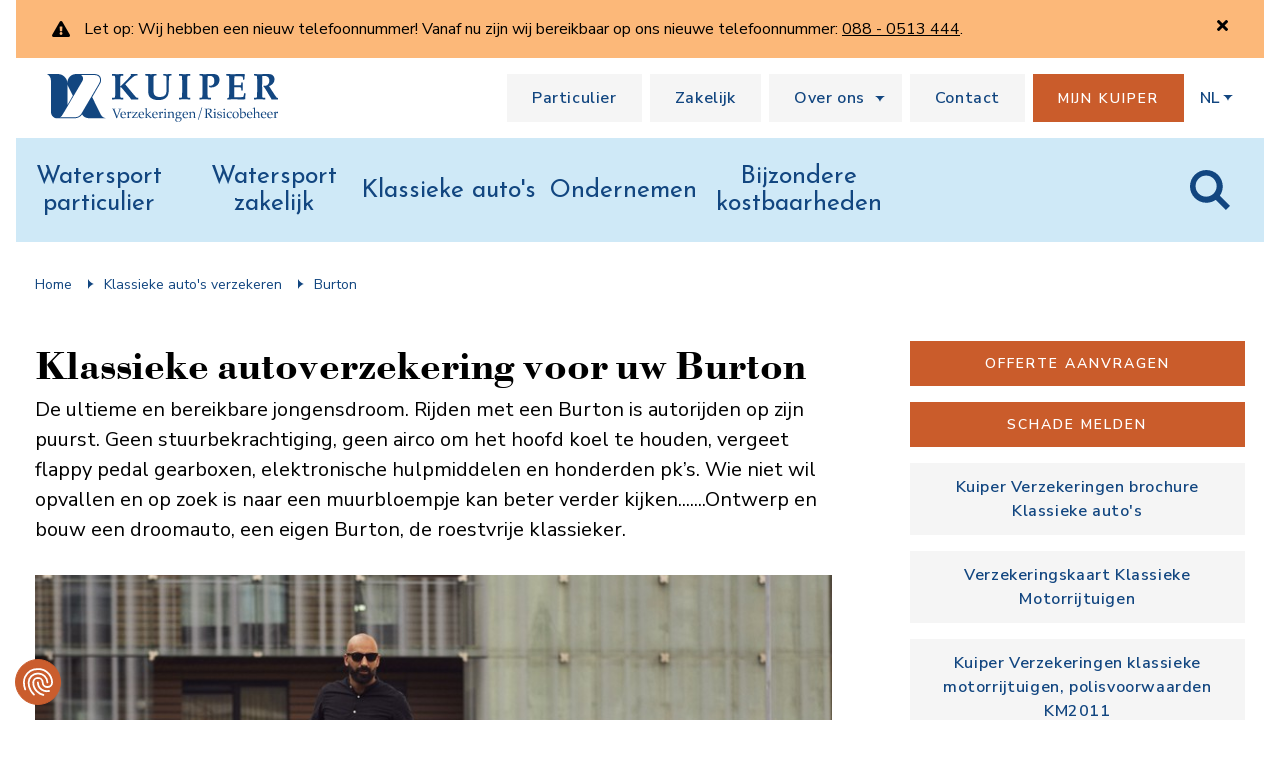

--- FILE ---
content_type: text/html; charset=UTF-8
request_url: https://www.kuiperverzekeringen.nl/klassieke-autos/burton
body_size: 5865
content:
<!DOCTYPE html><html class="no-js" lang="nl"><head><meta http-equiv="Content-Type" content="text/html; charset=UTF-8"><meta charset="utf-8"><meta name="viewport" content="width=device-width,initial-scale=1,shrink-to-fit=no,user-scalable=yes"><meta http-equiv="X-UA-Compatible" content="IE=edge"><title>Burton - Kuiper Verzekeringen</title><meta name="description" content="Wilt u een autoverzekering voor uw Burton afsluiten of een offerte aanvragen? Neem dan contact met ons op en vraag naar de speciale dekkingen en voorwaarden. Wij adviseren u graag!" /><meta name="robots" content="all" /><meta name="msapplication-square70x70logo" content="https://www.kuiperverzekeringen.nl/themes/doutzen/assets/ico/windows-tile-70x70.png"><meta name="msapplication-square150x150logo" content="https://www.kuiperverzekeringen.nl/themes/doutzen/assets/ico/windows-tile-150x150.png"><meta name="msapplication-square310x310logo" content="https://www.kuiperverzekeringen.nl/themes/doutzen/assets/ico/windows-tile-310x310.png"><meta name="msapplication-TileImage" content="https://www.kuiperverzekeringen.nl/themes/doutzen/assets/ico/windows-tile-144x144.png"><meta name="msapplication-TileColor" content="#ffffff"><link rel="apple-touch-icon-precomposed" sizes="57x57" href="https://www.kuiperverzekeringen.nl/themes/doutzen/assets/ico/apple-touch-icon-precomposed.png"><link rel="apple-touch-icon-precomposed" sizes="60x60" href="https://www.kuiperverzekeringen.nl/themes/doutzen/assets/ico/apple-touch-icon-60x60-precomposed.png"><link rel="apple-touch-icon-precomposed" sizes="72x72" href="https://www.kuiperverzekeringen.nl/themes/doutzen/assets/ico/apple-touch-icon-72x72-precomposed.png"><link rel="apple-touch-icon-precomposed" sizes="76x76" href="https://www.kuiperverzekeringen.nl/themes/doutzen/assets/ico/apple-touch-icon-76x76-precomposed.png"><link rel="apple-touch-icon-precomposed" sizes="114x114" href="https://www.kuiperverzekeringen.nl/themes/doutzen/assets/ico/apple-touch-icon-114x114-precomposed.png"><link rel="apple-touch-icon-precomposed" sizes="120x120" href="https://www.kuiperverzekeringen.nl/themes/doutzen/assets/ico/apple-touch-icon-120x120-precomposed.png"><link rel="apple-touch-icon-precomposed" sizes="144x144" href="https://www.kuiperverzekeringen.nl/themes/doutzen/assets/ico/apple-touch-icon-144x144-precomposed.png"><link rel="apple-touch-icon-precomposed" sizes="152x152" href="https://www.kuiperverzekeringen.nl/themes/doutzen/assets/ico/apple-touch-icon-152x152-precomposed.png"><link rel="apple-touch-icon-precomposed" sizes="180x180" href="https://www.kuiperverzekeringen.nl/themes/doutzen/assets/ico/apple-touch-icon-180x180-precomposed.png"><link rel="apple-touch-icon" sizes="57x57" href="https://www.kuiperverzekeringen.nl/themes/doutzen/assets/ico/apple-touch-icon.png"><link rel="icon" type="image/png" sizes="64x64" href="https://www.kuiperverzekeringen.nl/themes/doutzen/assets/ico/favicon.png"><!--[if lt IE 10]><link rel="shortcut icon" href="https://www.kuiperverzekeringen.nl/themes/doutzen/assets/ico/favicon.ico"><![endif]--><link rel="canonical" href="https://www.kuiperverzekeringen.nl/klassieke-autos/burton"/><link href="https://fonts.googleapis.com/css?family=Josefin+Sans:400|Nunito+Sans:400,400i,600,600i,700&display=swap" rel="stylesheet"><link type="text/css" rel="stylesheet" href="/themes/doutzen/assets/css/font-awesome.css?id=43c1945954086646842e99a8028bb979"><link type="text/css" rel="stylesheet" href="/themes/doutzen/assets/css/vendor.css?id=6d802fff02234dd9cf908f3f64e58609"><link type="text/css" rel="stylesheet" href="/themes/doutzen/assets/css/main.css?id=b7d183ec0eabc1171ddd799107b13c4a"><script>
    dataLayer = []
</script><script>
    (function(w,d,s,l,i){
        w[l]=w[l]||[];
        w[l].push({'gtm.start': new Date().getTime(),event:'gtm.js'});

        var f=d.getElementsByTagName(s)[0],
            j=d.createElement(s),
            dl=l!='dataLayer'?'&l='+l:'';

        j.async = true;
        j.src = 'https://www.googletagmanager.com/gtm.js?id='+i+dl;
        f.parentNode.insertBefore(j,f);
    })(window,document,'script','dataLayer', 'GTM-K8V894H');
</script></head><body ontouchstart="" class="layout-2col-right "><noscript style="display:none;visibility:hidden"><iframe src="https://www.googletagmanager.com/ns.html?id=GTM-K8V894H" height="0" width="0"></iframe></noscript><div id="wrapper"><div class="notification-wrapper notification-warning" id="notification-1"><div class="notification-container"><div class="alert alert-warning" role="alert"><button type="button" class="close" data-notification="close" aria-label="Sluiten"><span aria-hidden="true"><i class="alert-close"></i></span></button><p>Let op: Wij hebben een nieuw telefoonnummer! Vanaf nu zijn wij bereikbaar op ons nieuwe telefoonnummer:&nbsp;<a href="tel:+31880513444"><span data-is-click-to-dial="true"><u>088 - 0513 444</u></span></a><span data-is-click-to-dial="true">.</span></p></div></div></div><header class="header after-notification"><div class="header-top"><nav class="navbar navbar-expand-lg"><div class="container"><a class="navbar-brand" href="/" title="Kuiper Verzekeringen"><img src="https://www.kuiperverzekeringen.nl/themes/doutzen/assets/images/logo-2023.svg" alt="Kuiper Verzekeringen"></a><div class="navbar-collapse collapse ml-auto"><ul class="navbar-nav"><li class="nav-item"><a class="nav-link  "
                        href="https://www.kuiperverzekeringen.nl/particulier">
                        Particulier
                    </a></li><li class="nav-item"><a class="nav-link  "
                        href="https://www.kuiperverzekeringen.nl/zakelijk">
                        Zakelijk
                    </a></li><li class="nav-item has-sub"><a class="nav-link  "
                        href="https://www.kuiperverzekeringen.nl/over-ons">
                        Over ons
                    </a><div class="nav-item-wrapper"><div class="nav-item-container  nav-col-2"><ul class="navbar-nav navbar-subnav"><li class="nav-item"><a
                                                        href="https://www.kuiperverzekeringen.nl/over-ons/nieuws-en-agenda"
                                                        class="nav-link"
                                                                                                            >
                                                        Nieuws en agenda
                                                    </a></li><li class="nav-item"><a
                                                        href="https://www.kuiperverzekeringen.nl/over-ons/vacatures"
                                                        class="nav-link"
                                                                                                            >
                                                        Vacatures
                                                    </a></li><li class="nav-item"><a
                                                        href="https://www.kuiperverzekeringen.nl/over-ons/mvo"
                                                        class="nav-link"
                                                                                                            >
                                                        MVO
                                                    </a></li><li class="nav-item"><a
                                                        href="https://www.kuiperverzekeringen.nl/over-ons/historie"
                                                        class="nav-link"
                                                                                                            >
                                                        Historie
                                                    </a></li></ul><ul class="navbar-nav navbar-subnav"><li class="nav-item"><a
                                                        href="https://www.kuiperverzekeringen.nl/over-ons/dienstverlening"
                                                        class="nav-link"
                                                                                                            >
                                                        Dienstverlening
                                                    </a></li><li class="nav-item"><a
                                                        href="https://www.kuiperverzekeringen.nl/over-ons/documenten"
                                                        class="nav-link"
                                                                                                            >
                                                        Polisvoorwaarden en documenten
                                                    </a></li><li class="nav-item"><a
                                                        href="https://www.kuiperverzekeringen.nl/algemene-informatie"
                                                        class="nav-link"
                                                                                                            >
                                                        Algemene informatie
                                                    </a></li></ul></div></div></li><li class="nav-item"><a class="nav-link  "
                        href="https://www.kuiperverzekeringen.nl/contact">
                        Contact
                    </a></li><li class="nav-item"><a class="nav-link nav-link-cta "
                        href="https://www.mijnkuiper.nl/inloggen">
                        Mijn Kuiper
                    </a></li></ul><div class="dropdown"><a role="button"
           class="dropdown-toggle"
           data-toggle="dropdown"
           aria-haspopup="true"
           aria-expanded="false">NL</a><div class="dropdown-menu dropdown-menu-right"><a class="dropdown-item active"
                   href="https://www.kuiperverzekeringen.nl">NL</a><a class="dropdown-item "
                   href="https://www.kuiperyachtversicherungen.de">DE</a><a class="dropdown-item "
                   href="https://www.kuiperyachtinsurance.com">EN</a></div></div></div><div class="d-lg-none ml-auto d-flex align-content-center"><div class="navbar-phonenumber"><a href="tel:+31880513444" title="Bel naar Kuiper Verzekeringen op 088 - 0513 444"><i class="kuiper-icon kuiper-phone"></i></a></div><btn data-activates="navbar-mobile" class="navbar-btn-menu"><span></span><span></span><span></span><span></span></btn></div></div></nav></div><div class="header-bottom "><div class="container"><ul class="nav"><li class="nav-item"><a class="nav-link  "
                            href="https://www.kuiperverzekeringen.nl/watersport-particulier">
                            Watersport particulier
                        </a></li><li class="nav-item"><a class="nav-link  "
                            href="https://www.kuiperverzekeringen.nl/watersport-zakelijk">
                            Watersport zakelijk
                        </a></li><li class="nav-item"><a class="nav-link  "
                            href="https://www.kuiperverzekeringen.nl/klassieke-autos">
                            Klassieke auto&#039;s
                        </a></li><li class="nav-item"><a class="nav-link  "
                            href="https://www.kuiperverzekeringen.nl/ondernemen">
                            Ondernemen
                        </a></li><li class="nav-item"><a class="nav-link  "
                            href="https://www.kuiperverzekeringen.nl/kostbaarheden">
                            Bijzondere kostbaarheden
                        </a></li></ul><div class="header-search"><section class="section-wrapper section-wrapper-search-field"><div class="section section-search-field"><form method="get" action="https://www.kuiperverzekeringen.nl/zoeken" class="search-field-form form-inline" novalidate><input type="search" name="search" class="form-control"
                               placeholder="Waar zoekt u naar?"><button type="submit" class="search-field-form-btn"><i class="kuiper-icon kuiper-search"></i></button></form></div></section></div></div></div></header><div class="main" role="main"><section class="section-wrapper section-wrapper-breadcrumb"><div class="section section-breadcrumb"><nav aria-label="breadcrumb"><ol class="breadcrumb"><li
                        class="breadcrumb-item "
                        ><a href="/" >Home</a></li><li
                        class="breadcrumb-item "
                        ><a href="https://www.kuiperverzekeringen.nl/klassieke-autos" >Klassieke auto's verzekeren</a></li><li
                        class="breadcrumb-item active"
                        aria-current="page"><span>Burton</span></li></ol></nav></div></section><div class="container"><div class="row"><div class="col-lg-8 content-container left"><section class="section-wrapper section-wrapper-page-title-with-intro-text "><div class="section section-page-title-with-intro-text"><h1 class="page-title-with-intro-text-title text-hyphenated">Klassieke auto&shy;verzekering voor uw Burton </h1><div class="page-title-with-intro-text-content"><p>De ultieme en bereikbare jongensdroom. Rijden met een Burton is autorijden op zijn puurst. Geen stuurbekrachtiging, geen airco om het hoofd koel te houden, vergeet flappy pedal gearboxen, elektronische hulpmiddelen en honderden pk’s. Wie niet wil opvallen en op zoek is naar een muurbloempje kan beter verder kijken.......Ontwerp en bouw een droomauto, een eigen Burton, de roestvrije klassieker. 
</p></div></div></section><section class="section-wrapper section-wrapper-image single-image
            only-image
    "
         style="background-image: url(https://www.kuiperverzekeringen.nl/storage/app/media/Klassiekers/cropped-images/5V4A1656_Burton_Classic-443-173-834-514-1657529011.jpg);
             background-position: center center;"><div class="section section-image"></div></section><section class="section-wrapper section-wrapper-text"><div class="section section-text"><h3 class="text-title text-hyphenated">
                Klassieke auto&shy;verzekering voor uw Burton 
            </h3><div class="text-content"><p>Door zelf een Burton te bouwen, treedt u in de voetsporen van Dimitri en Iwan Göbel, die in 1998 begonnen aan de allereerste Burton. Begin 2000 kwam de eerste Burton uit de mal en eind van dat jaar stond de teller al op 98 bestellingen. Ondertussen zijn dat er al ruim 1300. Een zelf ontworpen ombouwset om van een 2CV een pickup te maken is hun eerste stap in het zelf bouwen van een auto. Het zijn de matige kwaliteit kitcars van andere fabrikanten die de broers eind vorige eeuw doen besluiten dan maar zélf hun ultieme variant op de 2CV te ontwerpen, de Burton.</p><p>Heeft u de auto gebouwd waarvan u altijd heeft gedroomd? Met een klassieke autoverzekering voor uw geliefde Burton van Kuiper Verzekeringen heeft u een verzekering die is ontwikkeld door liefhebbers met verstand van verzekeren en die net zo van klassieke auto’s houden als u. Waarom? Omdat wij er zelf ook in rijden. Al decennialang.</p><h2>Al een autoverzekering voor uw unieke Burton?</h2><p>Heeft u al een <a href="https://www.kuiperverzekeringen.nl/klassieke-autos/kuiper-klassieke-autoverzekering">autoverzekering</a> voor uw unieke Burton van Kuiper Verzekeringen? Bij schade kunt u eenvoudig online een <a href="https://www.kuiperverzekeringen.nl/schade-melden">schadeformulier</a> invullen.</p><h2>Ga het Burton avontuur aan</h2><p>Durf te dromen en ga het avontuur aan. Bouw uw eigen unieke Burton precies zoals u het zelf wilt. Alle informatie om een eigen Burton te bouwen, uniek in zijn soort, vindt u op de website van <a href="https://www.burtoncar.com/nl/" rel="noopener noreferrer" target="_blank">Burton</a>.</p><h2>Met elkaar genieten van ieders unieke Burton?</h2><p>Wilt u niet alleen, maar ook samen met andere trotse bezitters van een Burton genieten? Word dan lid van een club!</p></div></div></section></div><div class="col-lg-4 sidebar-container right"><section class="section-wrapper section-wrapper-title-with-buttons"><div class="section section-title-with-buttons"><div class="title-with-buttons-buttons"><a class="text-with-buttons-btn btn btn-secondary btn-cta" href="https://www.kuiperverzekeringen.nl/offerte-klassieke-motorrijtuig"
           >
            Offerte aanvragen
        </a><a class="text-with-buttons-btn btn btn-secondary btn-cta" href="https://www.kuiperverzekeringen.nl/schade-melden?product=Klassieke-autoverzekering"
           >
            Schade melden
        </a><a class="text-with-buttons-btn btn btn-gray" href="https://www.kuiperverzekeringen.nl/files/download/61dda8585afdb224660330.pdf"
           target="_blank">
            Kuiper Verzekeringen brochure Klassieke auto&#039;s
        </a><a class="text-with-buttons-btn btn btn-gray" href="https://www.kuiperverzekeringen.nl/files/download/67ab6c097052b571457326.pdf"
           target="_blank">
            Verzekeringskaart Klassieke Motorrijtuigen
        </a><a class="text-with-buttons-btn btn btn-gray" href="https://www.kuiperverzekeringen.nl/files/download/5eb9578a04107137720161.pdf"
           target="_blank">
            Kuiper Verzekeringen klassieke motorrijtuigen, polisvoorwaarden KM2011
        </a><a class="text-with-buttons-btn btn btn-gray" href="https://www.kuiperverzekeringen.nl/files/download/5f4df7ee19cb0003688853.pdf"
           target="_blank">
            Kuiper Verhaalsrechtsbijstand Motorrijtuigen en Vaartuigen, polisvoorwaarden KVMV 2020
        </a><a class="text-with-buttons-btn btn btn-gray" href="https://www.kuiperverzekeringen.nl/files/download/5f4dfab927e17958009985.pdf"
           target="_blank">
            Kuiper Verhaalsrechtsbijstand Motorrijtuigen en Vaartuigen, polisvoorwaarden KVMV 2019
        </a><a class="text-with-buttons-btn btn btn-gray" data-toggle="modal" data-target="#callmeModal" href="#">
        Bel mij terug 
    </a></div></div></section><section class="section-wrapper section-wrapper-sidebar-page-block bg-kv-tile-0"><div class="section section-sidebar-page-block"><div class="sidebar-page-block-content-wrapper"><h3 class="sidebar-page-block-title text-hyphenated">Auto&shy;verzekering voor uw unieke Burton afsluiten?</h3><div class="sidebar-page-block-content"><p>Wilt u een autoverzekering voor uw Burton afsluiten of een offerte aanvragen? Neem dan contact met ons op en vraag naar de speciale dekkingen en voorwaarden. Wij adviseren u graag!</p></div><a class="btn btn-gray sidebar-page-block-btn"
                       href="/contact ">Contact opnemen </a></div></div></section><section class="section-wrapper section-wrapper-personal-advice"><div class="section section-personal-advice"><div class="personal-advice-container"><div class="personal-advice-title">
                    Persoonlijk advies
                </div><div class="personal-advice-content">
                    Uiteraard kunt u veel zaken zelf online bij ons regelen, maar wij geloven van oudsher sterk in persoonlijk contact, advies en maatwerk.
                </div><a class="personal-advice-telephone-number" href="tel:+31880513444" title="Bel ons via 088 - 0513 444">
                    Bel ons via <span>088 - 0513 444</span></a></div></div></section></div></div></div></div><footer role="contentinfo" class="footer"><div class="footer-scroll-to-top"><div></div></div><div class="footer-top"><div class="container"><div class="row"><div class="col-lg-5 left"><h3 class="footer-title h1">Waar wij goed in zijn</h3><ul class="nav footer-nav"><li class="nav-item"><a class="nav-link " href="https://www.kuiperverzekeringen.nl/watersport-particulier"
                       >
                        Watersport particulier
                    </a></li><li class="nav-item"><a class="nav-link " href="https://www.kuiperverzekeringen.nl/watersport-zakelijk"
                       >
                        Watersport zakelijk
                    </a></li><li class="nav-item"><a class="nav-link " href="https://www.kuiperverzekeringen.nl/klassieke-autos"
                       >
                        Klassieke auto&#039;s
                    </a></li><li class="nav-item"><a class="nav-link " href="https://www.kuiperverzekeringen.nl/ondernemen"
                       >
                        Ondernemen
                    </a></li><li class="nav-item"><a class="nav-link " href="https://www.kuiperverzekeringen.nl/kostbaarheden"
                       >
                        Bijzondere kostbaarheden
                    </a></li></ul><div class="footer-buttons"><a href="https://www.kuiperverzekeringen.nl/particulier" class="btn btn-white mr-3  "
                   >
                    Particulier
                </a><a href="https://www.kuiperverzekeringen.nl/zakelijk" class="btn btn-white mr-3  "
                   >
                    Zakelijk
                </a></div><div class="d-block d-lg-none footer-social"><h3 class="footer-title h4">Volg ons</h3><ul class="footer-social-links"><li><a href="https://www.linkedin.com/company/kuiper-verzekeringen-b-v-/" title="Volg ons op LinkedIn"><i class="fab fa-linkedin-in"></i></a></li></ul></div></div><div class="col-lg-7 right"><h3 class="footer-title h1">Contact</h3><div class="row"><div class="col-12 col-lg-7 footer-contact"><a class="footer-contact-phone-number" href="tel:+31880513444" title="Bel naar Kuiper Verzekeringen op 088 - 0513 444">088 - 0513 444</a><a class="footer-contact-email-address" href="mailto:info@kuiperverzekeringen.nl" title="Neem contact op met Kuiper Verzekeringen">info@kuiperverzekeringen.nl</a><address class="footer-contact-address no-after"><div>Breedpad 21, Heerenveen<br>Nederland</div><a class="footer-contact-link footer-directions" href="https://www.google.nl/maps/dir//Kuiper+Verzekeringen+BV,Breedpad+21,8442+AA+Heerenveen" target="_blank">Routebeschrijving</a><a class="footer-contact-link footer-contact-more" href="https://www.kuiperverzekeringen.nl/contact">Meer contactgegevens</a></address></div><div class="col-lg-5 footer-buttons"><section class="section-wrapper section-wrapper-title-with-buttons"><div class="section section-title-with-buttons"><div class="title-with-buttons-buttons"><a class="text-with-buttons-btn btn btn-secondary btn-cta" href="https://www.kuiperverzekeringen.nl/premie-aanvragen"
           >
            Offerte aanvragen
        </a><a class="text-with-buttons-btn btn btn-secondary btn-cta" href="https://www.kuiperverzekeringen.nl/schade-melden"
           >
            Schade melden
        </a><a class="text-with-buttons-btn btn btn-white" href="https://www.kuiperverzekeringen.nl/mijn-kuiper"
           >
            Inloggen Mijn Kuiper
        </a></div></div></section></div></div><div class="row"><div class="col-lg-7 footer-callme"><h3 class="footer-title h4">Wilt u gebeld worden?</h3><button type="button" class="btn btn-white m-0" data-toggle="modal" data-target="#callmeModal">Bel mij</button></div><div class="d-none d-lg-block col-lg-5 footer-social"><h3 class="footer-title h4">Volg ons</h3><ul class="footer-social-links"><li><a href="https://www.linkedin.com/company/kuiper-verzekeringen-b-v-/" title="Volg ons op LinkedIn"><i class="fab fa-linkedin-in"></i></a></li></ul></div></div></div></div></div></div><div class="footer-bottom socket"><div class="container"><ul class="nav footer-nav"><li class="nav-item"><a class="nav-link " href="https://www.kuiperverzekeringen.nl/privacyverklaring"
                       >
                        Privacyverklaring
                    </a></li><li class="nav-item"><a class="nav-link " href="https://www.kuiperverzekeringen.nl/disclaimer-en-copyright"
                       >
                        Disclaimer en copyright
                    </a></li><li class="nav-item"><a class="nav-link " href="https://www.kuiperverzekeringen.nl/algemene-informatie"
                       >
                        Algemene informatie
                    </a></li></ul><span class="footer-copyright">&copy; 2026 Kuiper Verzekeringen</span></div></div></footer></div><div id="navbar-mobile" class="side-nav"><div class="navbar-mobile-container"><div class="dropdown-container mt-3"><div class="dropdown"><a role="button"
               class="dropdown-toggle"
               data-toggle="dropdown"
               aria-haspopup="true"
               aria-expanded="false">NL</a><div class="dropdown-menu"><a class="dropdown-item active"
                       href="https://www.kuiperverzekeringen.nl">
                        NL
                    </a><a class="dropdown-item "
                       href="https://www.kuiperyachtversicherungen.de">
                        DE
                    </a><a class="dropdown-item "
                       href="https://www.kuiperyachtinsurance.com">
                        EN
                    </a></div></div></div><a role="button" class="btn btn-secondary btn-white mb-3 "
                href="https://www.kuiperverzekeringen.nl/zoeken">
                Zoeken
            </a><a role="button" class="btn btn-secondary btn-seconddary btn-cta "
                href="https://www.kuiperverzekeringen.nl/contact">
                Contact
            </a><a role="button" class="btn btn-secondary btn-seconddary btn-cta "
                href="https://www.kuiperverzekeringen.nl/premie-aanvragen">
                Offerte aanvragen
            </a><a role="button" class="btn btn-secondary btn-seconddary btn-cta "
                href="https://www.kuiperverzekeringen.nl/schade-melden">
                Schade melden
            </a><a role="button" class="btn btn-secondary btn-white "
                href="https://mijnkuiper.nl/">
                Inloggen Mijn Kuiper
            </a><ul class="nav"><li class="nav-item"><a class="nav-link  "
                        href="https://www.kuiperverzekeringen.nl/watersport-particulier">
                        Watersport particulier
                    </a></li><li class="nav-item"><a class="nav-link  "
                        href="https://www.kuiperverzekeringen.nl/watersport-zakelijk">
                        Watersport zakelijk
                    </a></li><li class="nav-item"><a class="nav-link  "
                        href="https://www.kuiperverzekeringen.nl/klassieke-autos">
                        Klassieke auto&#039;s
                    </a></li><li class="nav-item"><a class="nav-link  "
                        href="https://www.kuiperverzekeringen.nl/ondernemen">
                        Ondernemen
                    </a></li><li class="nav-item"><a class="nav-link  "
                        href="https://www.kuiperverzekeringen.nl/kostbaarheden">
                        Bijzondere kostbaarheden
                    </a></li></ul><a
                role="button"
                class="btn btn-white  "
                                href="https://www.kuiperverzekeringen.nl/particulier"
            >
                Particulier
            </a><a
                role="button"
                class="btn btn-white  "
                                href="https://www.kuiperverzekeringen.nl/zakelijk"
            >
                Zakelijk
            </a><a
                role="button"
                class="btn btn-white  "
                                href="https://www.kuiperverzekeringen.nl/over-ons"
            >
                Over ons
            </a></div></div><div id="stopper"></div><div class="modal fade" id="callmeModal" tabindex="-1" role="dialog" aria-labelledby="callmeModalLabel" aria-hidden="true"><div class="modal-dialog modal-dialog-centered modal-callme" role="document"><div class="modal-content"><div class="modal-header"><h4 class="modal-title" id="callmeModalLabel">Laat ons u terugbellen</h4><button type="button" class="close" data-dismiss="modal" aria-label="Close"><span aria-hidden="true">×</span></button></div><div class="modal-body"><form id="callmeModalForm" data-request="footerCallMe::onSubmit" novalidate><div class="form-group"><label for="callmeModalFormName">Uw naam</label><input type="text" class="form-control" id="callmeModalFormName" name="name"><div data-validate-for="name" class="invalid-feedback">Dit veld is verplicht</div></div><div class="form-group"><label for="callmeModalFormPhone">Uw telefoonnummer</label><input type="tel" class="form-control" id="callmeModalFormPhone" name="phone"><div data-validate-for="phone" class="invalid-feedback">Geef een geldig telefoonnummer op</div></div><button type="submit" class="btn btn-primary mb-0">
                            Bel mij terug
                        </button><button type="button" class="btn btn-link" data-dismiss="modal">
                            Annuleren
                        </button></form></div></div></div></div><script src="/themes/doutzen/assets/javascript/jquery.min.js?id=2c872dbe60f4ba70fb85356113d8b35e"></script><script src="/themes/doutzen/assets/javascript/manifest.js?id=70272bfb834d02e221c919e41f900f44"></script><script src="/themes/doutzen/assets/javascript/vendor.js?id=e2d30576ce5df9403a5fe5c80e535db2"></script><script src="/themes/doutzen/assets/javascript/main.js?id=be7cb5cfb539c244afb71f47fda5f63a"></script><script src="/themes/doutzen/assets/javascript/website-v1.js?id=324e5192ff178fd58b040269fe75a664"></script><script src="/modules/system/assets/js/framework-extras.min.js"></script><link rel="stylesheet" property="stylesheet" href="/modules/system/assets/css/framework-extras.css"></body></html>

--- FILE ---
content_type: text/css
request_url: https://www.kuiperverzekeringen.nl/themes/doutzen/assets/css/main.css?id=b7d183ec0eabc1171ddd799107b13c4a
body_size: 82266
content:
/*!
 * Bootstrap v4.6.2 (https://getbootstrap.com/)
 * Copyright 2011-2022 The Bootstrap Authors
 * Copyright 2011-2022 Twitter, Inc.
 * Licensed under MIT (https://github.com/twbs/bootstrap/blob/main/LICENSE)
 */:root{--blue:#007bff;--indigo:#6610f2;--purple:#6f42c1;--pink:#e83e8c;--red:#dc3545;--orange:#fd7e14;--yellow:#ffc107;--green:#28a745;--teal:#20c997;--cyan:#17a2b8;--gray:#969696;--gray-dark:#969696;--primary:#124680;--secondary:#ca5c2b;--success:#b9e4a1;--info:#b8e6ff;--warning:#fcb879;--danger:#d44200;--light:#f5f5f5;--dark:#969696;--primary-light:#cfe9f7;--secondary-light:#f8e9e1;--body-bg:#fff;--body-color:#000;--text-muted:#ababab;--link-color:#124680;--link-hover-color:#000;--white:#fff;--gray-100:#f5f5f5;--gray-200:#f5f5f5;--gray-300:#f5f5f5;--gray-400:#f5f5f5;--gray-500:#ababab;--gray-600:#969696;--gray-700:#969696;--gray-800:#969696;--gray-900:#969696;--black:#000;--kv-tile-0:#f5f5f5;--kv-tile-1:#f6d6b8;--kv-tile-2:#e7d9e7;--kv-tile-3:#f3ebbe;--kv-tile-4:#c2e4d9;--kv-tile-5:#cadaeb;--kv-tile-6:#ebb;--kv-tile-7:#d2d0f1;--kv-tile-8:#efe5e4;--kv-tile-9:#c0d5eb;--kv-tile-10:#bfd3b4;--kv-tile-11:#ffb2b2;--kv-tile-12:#f1dcb1;--kv-tile-13:#b2c2ef;--kv-tile-14:#fdd6d6;--kv-tile-15:#d7eccb;--kv-tile-16:#d7d3df;--breakpoint-xs:0;--breakpoint-sm:576px;--breakpoint-md:768px;--breakpoint-lg:992px;--breakpoint-xl:1200px;--font-family-sans-serif:Nunito Sans,"Helvetica Neue",sans-serif,"Apple Color Emoji","Segoe UI Emoji","Segoe UI Symbol","Noto Color Emoji";--font-family-monospace:SFMono-Regular,Menlo,Monaco,Consolas,"Liberation Mono","Courier New",monospace}*,:after,:before{-webkit-box-sizing:border-box;box-sizing:border-box}html{-webkit-text-size-adjust:100%;-webkit-tap-highlight-color:rgba(0,0,0,0);font-family:sans-serif;line-height:1.15}article,aside,figcaption,figure,footer,header,hgroup,main,nav,section{display:block}body{background-color:#fff;font-size:1rem;line-height:1.5;margin:0;text-align:left}[tabindex="-1"]:focus:not(:focus-visible){outline:0!important}hr{-webkit-box-sizing:content-box;box-sizing:content-box;height:0;overflow:visible}h1,h2,h3,h4,h5,h6{margin-bottom:.5rem;margin-top:0}p{margin-bottom:1rem;margin-top:0}abbr[data-original-title],abbr[title]{border-bottom:0;cursor:help;text-decoration:underline;-webkit-text-decoration:underline dotted;text-decoration:underline dotted;-webkit-text-decoration-skip-ink:none;text-decoration-skip-ink:none}address{font-style:normal;line-height:inherit}address,dl,ol,ul{margin-bottom:1rem}dl,ol,ul{margin-top:0}ol ol,ol ul,ul ol,ul ul{margin-bottom:0}dt{font-weight:600}dd{margin-bottom:.5rem;margin-left:0}blockquote{margin:0 0 1rem}b,strong{font-weight:700}small{font-size:80%}sub,sup{font-size:75%;line-height:0;position:relative;vertical-align:baseline}sub{bottom:-.25em}sup{top:-.5em}a{background-color:transparent}a,a:hover{text-decoration:underline}a:not([href]):not([class]),a:not([href]):not([class]):hover{color:inherit;text-decoration:none}code,kbd,pre,samp{font-family:SFMono-Regular,Menlo,Monaco,Consolas,Liberation Mono,Courier New,monospace;font-size:1em}pre{-ms-overflow-style:scrollbar;margin-bottom:1rem;margin-top:0;overflow:auto}figure{margin:0 0 1rem}img{border-style:none}img,svg{vertical-align:middle}svg{overflow:hidden}table{border-collapse:collapse}caption{caption-side:bottom;color:#ababab;padding-bottom:.75rem;padding-top:.75rem;text-align:left}th{text-align:inherit;text-align:-webkit-match-parent}label{display:inline-block;margin-bottom:.5rem}button{border-radius:0}button:focus:not(:focus-visible){outline:0}button,input,optgroup,select,textarea{font-family:inherit;font-size:inherit;line-height:inherit;margin:0}button,input{overflow:visible}button,select{text-transform:none}[role=button]{cursor:pointer}select{word-wrap:normal}[type=button],[type=reset],[type=submit],button{-webkit-appearance:button}[type=button]:not(:disabled),[type=reset]:not(:disabled),[type=submit]:not(:disabled),button:not(:disabled){cursor:pointer}[type=button]::-moz-focus-inner,[type=reset]::-moz-focus-inner,[type=submit]::-moz-focus-inner,button::-moz-focus-inner{border-style:none;padding:0}input[type=checkbox],input[type=radio]{-webkit-box-sizing:border-box;box-sizing:border-box;padding:0}textarea{overflow:auto;resize:vertical}fieldset{border:0;margin:0;min-width:0;padding:0}legend{color:inherit;display:block;font-size:1.5rem;line-height:inherit;margin-bottom:.5rem;max-width:100%;padding:0;white-space:normal;width:100%}progress{vertical-align:baseline}[type=number]::-webkit-inner-spin-button,[type=number]::-webkit-outer-spin-button{height:auto}[type=search]{-webkit-appearance:none;outline-offset:-2px}[type=search]::-webkit-search-decoration{-webkit-appearance:none}::-webkit-file-upload-button{-webkit-appearance:button;font:inherit}output{display:inline-block}summary{cursor:pointer;display:list-item}template{display:none}[hidden]{display:none!important}.h1,.h2,.h3,.h4,.h5,.h6,.section-wrapper-address-with-image .section-address-with-image .address-with-image-title,.section-wrapper-frequently-asked-questions .section-frequently-asked-questions .md-accordion .card .card-header a h2,.section-wrapper-frequently-asked-questions .section-frequently-asked-questions .md-accordion .card .card-header a h3,.section-wrapper-frequently-asked-questions .section-frequently-asked-questions .md-accordion .card .card-header a h4,.section-wrapper-image-with-text-and-button .section-image-with-text-and-button .image-with-text-and-button-title,.section-wrapper-posts-overview .section-posts-overview .posts-overview-header .posts-overview-title,.section-wrapper-review-form-badge .section-review-form-badge .review-badge-wrapper .review-badge-details .review-badge-title,.section-wrapper-review-form-badge .section-review-form-badge .review-badge-wrapper .review-badge-score .review-badge-score-box .review-badge-score-score,.section-wrapper-sidebar-page-block .section-sidebar-page-block .sidebar-page-block-content-wrapper .sidebar-page-block-title,.sidebar-container .section-wrapper-image-with-text-and-button .section-image-with-text-and-button .image-with-text-and-button-title,h1,h2,h3,h4,h5,h6{color:#000;font-weight:400;line-height:1.2;margin-bottom:.5rem}.h1,h1{font-size:2.625rem}@media(max-width:1200px){.h1,h1{font-size:calc(1.78125rem + 1.125vw)}}.h2,h2{font-size:2.625rem}@media(max-width:1200px){.h2,h2{font-size:calc(1.78125rem + 1.125vw)}}.h3,h3{font-size:2.625rem}@media(max-width:1200px){.h3,h3{font-size:calc(1.78125rem + 1.125vw)}}.h4,.section-wrapper-address-with-image .section-address-with-image .address-with-image-title,.section-wrapper-frequently-asked-questions .section-frequently-asked-questions .md-accordion .card .card-header a h2,.section-wrapper-frequently-asked-questions .section-frequently-asked-questions .md-accordion .card .card-header a h3,.section-wrapper-frequently-asked-questions .section-frequently-asked-questions .md-accordion .card .card-header a h4,.section-wrapper-image-with-text-and-button .section-image-with-text-and-button .image-with-text-and-button-title,.section-wrapper-posts-overview .section-posts-overview .posts-overview-header .posts-overview-title,.section-wrapper-review-form-badge .section-review-form-badge .review-badge-wrapper .review-badge-details .review-badge-title,.section-wrapper-review-form-badge .section-review-form-badge .review-badge-wrapper .review-badge-score .review-badge-score-box .review-badge-score-score,.section-wrapper-sidebar-page-block .section-sidebar-page-block .sidebar-page-block-content-wrapper .sidebar-page-block-title,.sidebar-container .section-wrapper-image-with-text-and-button .section-image-with-text-and-button .image-with-text-and-button-title,h4{font-size:1.75rem}@media(max-width:1200px){.h4,.section-wrapper-address-with-image .section-address-with-image .address-with-image-title,.section-wrapper-frequently-asked-questions .section-frequently-asked-questions .md-accordion .card .card-header a h2,.section-wrapper-frequently-asked-questions .section-frequently-asked-questions .md-accordion .card .card-header a h3,.section-wrapper-frequently-asked-questions .section-frequently-asked-questions .md-accordion .card .card-header a h4,.section-wrapper-image-with-text-and-button .section-image-with-text-and-button .image-with-text-and-button-title,.section-wrapper-posts-overview .section-posts-overview .posts-overview-header .posts-overview-title,.section-wrapper-review-form-badge .section-review-form-badge .review-badge-wrapper .review-badge-details .review-badge-title,.section-wrapper-review-form-badge .section-review-form-badge .review-badge-wrapper .review-badge-score .review-badge-score-box .review-badge-score-score,.section-wrapper-sidebar-page-block .section-sidebar-page-block .sidebar-page-block-content-wrapper .sidebar-page-block-title,.sidebar-container .section-wrapper-image-with-text-and-button .section-image-with-text-and-button .image-with-text-and-button-title,h4{font-size:calc(1.5625rem + .25vw)}}.h5,h5{font-size:1.625rem}@media(max-width:1200px){.h5,h5{font-size:calc(1.53125rem + .125vw)}}.h6,h6{font-size:1.625rem}@media(max-width:1200px){.h6,h6{font-size:calc(1.53125rem + .125vw)}}.lead{font-size:1.25rem;font-weight:300}.display-1{font-size:6rem;font-weight:300;line-height:1.2}@media(max-width:1200px){.display-1{font-size:calc(2.625rem + 4.5vw)}}.display-2{font-size:5.5rem;font-weight:300;line-height:1.2}@media(max-width:1200px){.display-2{font-size:calc(2.5rem + 4vw)}}.display-3{font-size:4.5rem;font-weight:300;line-height:1.2}@media(max-width:1200px){.display-3{font-size:calc(2.25rem + 3vw)}}.display-4{font-size:3.5rem;font-weight:300;line-height:1.2}@media(max-width:1200px){.display-4{font-size:calc(2rem + 2vw)}}hr{border:0;border-top:1px solid rgba(0,0,0,.1);margin-bottom:1rem;margin-top:1rem}.small,small{font-size:.875rem;font-weight:400}.mark,mark{background-color:#fcf8e3;padding:.2em}.list-inline,.list-unstyled,footer .footer-top .footer-social-links{list-style:none;padding-left:0}.list-inline-item{display:inline-block}.list-inline-item:not(:last-child){margin-right:.5rem}.initialism{font-size:90%;text-transform:uppercase}.blockquote{font-size:1.25rem;margin-bottom:1rem}.blockquote-footer{color:#969696;display:block;font-size:.875rem}.blockquote-footer:before{content:"— "}.img-fluid,.img-thumbnail,.modal-dialog.cascading-modal.modal-avatar .modal-header{height:auto;max-width:100%}.img-thumbnail{background-color:#fff;border:1px solid #f5f5f5;border-radius:0;padding:.25rem}.figure{display:inline-block}.figure-img{line-height:1;margin-bottom:.5rem}.figure-caption{color:#969696;font-size:90%}code{word-wrap:break-word;color:#e83e8c;font-size:87.5%}a>code{color:inherit}kbd{background-color:#969696;border-radius:0;color:#fff;font-size:87.5%;padding:.2rem .4rem}kbd kbd{font-size:100%;font-weight:600;padding:0}pre{color:#969696;display:block;font-size:87.5%}pre code{color:inherit;font-size:inherit;word-break:normal}.pre-scrollable{max-height:340px;overflow-y:scroll}.container,.container-fluid,.container-lg,.container-md,.container-sm,.container-xl{margin-left:auto;margin-right:auto;padding-left:15px;padding-right:15px;width:100%}@media(min-width:576px){.container,.container-sm{max-width:540px}}@media(min-width:768px){.container,.container-md,.container-sm{max-width:720px}}@media(min-width:992px){.container,.container-lg,.container-md,.container-sm{max-width:960px}}@media(min-width:1200px){.container,.container-lg,.container-md,.container-sm,.container-xl{max-width:1240px}}.row{display:-webkit-box;display:-ms-flexbox;display:flex;-ms-flex-wrap:wrap;flex-wrap:wrap;margin-left:-15px;margin-right:-15px}.no-gutters{margin-left:0;margin-right:0}.no-gutters>.col,.no-gutters>[class*=col-]{padding-left:0;padding-right:0}.col,.col-1,.col-10,.col-11,.col-12,.col-2,.col-3,.col-4,.col-5,.col-6,.col-7,.col-8,.col-9,.col-auto,.col-lg,.col-lg-1,.col-lg-10,.col-lg-11,.col-lg-12,.col-lg-2,.col-lg-3,.col-lg-4,.col-lg-5,.col-lg-6,.col-lg-7,.col-lg-8,.col-lg-9,.col-lg-auto,.col-md,.col-md-1,.col-md-10,.col-md-11,.col-md-12,.col-md-2,.col-md-3,.col-md-4,.col-md-5,.col-md-6,.col-md-7,.col-md-8,.col-md-9,.col-md-auto,.col-sm,.col-sm-1,.col-sm-10,.col-sm-11,.col-sm-12,.col-sm-2,.col-sm-3,.col-sm-4,.col-sm-5,.col-sm-6,.col-sm-7,.col-sm-8,.col-sm-9,.col-sm-auto,.col-xl,.col-xl-1,.col-xl-10,.col-xl-11,.col-xl-12,.col-xl-2,.col-xl-3,.col-xl-4,.col-xl-5,.col-xl-6,.col-xl-7,.col-xl-8,.col-xl-9,.col-xl-auto{padding-left:15px;padding-right:15px;position:relative;width:100%}.col{-ms-flex-preferred-size:0;-webkit-box-flex:1;-ms-flex-positive:1;flex-basis:0;flex-grow:1;max-width:100%}.row-cols-1>*{-webkit-box-flex:0;-ms-flex:0 0 100%;flex:0 0 100%;max-width:100%}.row-cols-2>*{-webkit-box-flex:0;-ms-flex:0 0 50%;flex:0 0 50%;max-width:50%}.row-cols-3>*{-webkit-box-flex:0;-ms-flex:0 0 33.3333333333%;flex:0 0 33.3333333333%;max-width:33.3333333333%}.row-cols-4>*{-webkit-box-flex:0;-ms-flex:0 0 25%;flex:0 0 25%;max-width:25%}.row-cols-5>*{-webkit-box-flex:0;-ms-flex:0 0 20%;flex:0 0 20%;max-width:20%}.row-cols-6>*{-webkit-box-flex:0;-ms-flex:0 0 16.6666666667%;flex:0 0 16.6666666667%;max-width:16.6666666667%}.col-auto{-ms-flex:0 0 auto;flex:0 0 auto;max-width:100%;width:auto}.col-1,.col-auto{-webkit-box-flex:0}.col-1{-ms-flex:0 0 8.33333333%;flex:0 0 8.33333333%;max-width:8.33333333%}.col-2{-ms-flex:0 0 16.66666667%;flex:0 0 16.66666667%;max-width:16.66666667%}.col-2,.col-3{-webkit-box-flex:0}.col-3{-ms-flex:0 0 25%;flex:0 0 25%;max-width:25%}.col-4{-ms-flex:0 0 33.33333333%;flex:0 0 33.33333333%;max-width:33.33333333%}.col-4,.col-5{-webkit-box-flex:0}.col-5{-ms-flex:0 0 41.66666667%;flex:0 0 41.66666667%;max-width:41.66666667%}.col-6{-ms-flex:0 0 50%;flex:0 0 50%;max-width:50%}.col-6,.col-7{-webkit-box-flex:0}.col-7{-ms-flex:0 0 58.33333333%;flex:0 0 58.33333333%;max-width:58.33333333%}.col-8{-ms-flex:0 0 66.66666667%;flex:0 0 66.66666667%;max-width:66.66666667%}.col-8,.col-9{-webkit-box-flex:0}.col-9{-ms-flex:0 0 75%;flex:0 0 75%;max-width:75%}.col-10{-ms-flex:0 0 83.33333333%;flex:0 0 83.33333333%;max-width:83.33333333%}.col-10,.col-11{-webkit-box-flex:0}.col-11{-ms-flex:0 0 91.66666667%;flex:0 0 91.66666667%;max-width:91.66666667%}.col-12{-webkit-box-flex:0;-ms-flex:0 0 100%;flex:0 0 100%;max-width:100%}.order-first{-webkit-box-ordinal-group:0;-ms-flex-order:-1;order:-1}.order-last{-webkit-box-ordinal-group:14;-ms-flex-order:13;order:13}.order-0{-webkit-box-ordinal-group:1;-ms-flex-order:0;order:0}.order-1{-webkit-box-ordinal-group:2;-ms-flex-order:1;order:1}.order-2{-webkit-box-ordinal-group:3;-ms-flex-order:2;order:2}.order-3{-webkit-box-ordinal-group:4;-ms-flex-order:3;order:3}.order-4{-webkit-box-ordinal-group:5;-ms-flex-order:4;order:4}.order-5{-webkit-box-ordinal-group:6;-ms-flex-order:5;order:5}.order-6{-webkit-box-ordinal-group:7;-ms-flex-order:6;order:6}.order-7{-webkit-box-ordinal-group:8;-ms-flex-order:7;order:7}.order-8{-webkit-box-ordinal-group:9;-ms-flex-order:8;order:8}.order-9{-webkit-box-ordinal-group:10;-ms-flex-order:9;order:9}.order-10{-webkit-box-ordinal-group:11;-ms-flex-order:10;order:10}.order-11{-webkit-box-ordinal-group:12;-ms-flex-order:11;order:11}.order-12{-webkit-box-ordinal-group:13;-ms-flex-order:12;order:12}.offset-1{margin-left:8.33333333%}.offset-2{margin-left:16.66666667%}.offset-3{margin-left:25%}.offset-4{margin-left:33.33333333%}.offset-5{margin-left:41.66666667%}.offset-6{margin-left:50%}.offset-7{margin-left:58.33333333%}.offset-8{margin-left:66.66666667%}.offset-9{margin-left:75%}.offset-10{margin-left:83.33333333%}.offset-11{margin-left:91.66666667%}@media(min-width:576px){.col-sm{-ms-flex-preferred-size:0;-webkit-box-flex:1;-ms-flex-positive:1;flex-basis:0;flex-grow:1;max-width:100%}.row-cols-sm-1>*{-webkit-box-flex:0;-ms-flex:0 0 100%;flex:0 0 100%;max-width:100%}.row-cols-sm-2>*{-webkit-box-flex:0;-ms-flex:0 0 50%;flex:0 0 50%;max-width:50%}.row-cols-sm-3>*{-webkit-box-flex:0;-ms-flex:0 0 33.3333333333%;flex:0 0 33.3333333333%;max-width:33.3333333333%}.row-cols-sm-4>*{-webkit-box-flex:0;-ms-flex:0 0 25%;flex:0 0 25%;max-width:25%}.row-cols-sm-5>*{-webkit-box-flex:0;-ms-flex:0 0 20%;flex:0 0 20%;max-width:20%}.row-cols-sm-6>*{-webkit-box-flex:0;-ms-flex:0 0 16.6666666667%;flex:0 0 16.6666666667%;max-width:16.6666666667%}.col-sm-auto{-webkit-box-flex:0;-ms-flex:0 0 auto;flex:0 0 auto;max-width:100%;width:auto}.col-sm-1{-webkit-box-flex:0;-ms-flex:0 0 8.33333333%;flex:0 0 8.33333333%;max-width:8.33333333%}.col-sm-2{-webkit-box-flex:0;-ms-flex:0 0 16.66666667%;flex:0 0 16.66666667%;max-width:16.66666667%}.col-sm-3{-webkit-box-flex:0;-ms-flex:0 0 25%;flex:0 0 25%;max-width:25%}.col-sm-4{-webkit-box-flex:0;-ms-flex:0 0 33.33333333%;flex:0 0 33.33333333%;max-width:33.33333333%}.col-sm-5{-webkit-box-flex:0;-ms-flex:0 0 41.66666667%;flex:0 0 41.66666667%;max-width:41.66666667%}.col-sm-6{-webkit-box-flex:0;-ms-flex:0 0 50%;flex:0 0 50%;max-width:50%}.col-sm-7{-webkit-box-flex:0;-ms-flex:0 0 58.33333333%;flex:0 0 58.33333333%;max-width:58.33333333%}.col-sm-8{-webkit-box-flex:0;-ms-flex:0 0 66.66666667%;flex:0 0 66.66666667%;max-width:66.66666667%}.col-sm-9{-webkit-box-flex:0;-ms-flex:0 0 75%;flex:0 0 75%;max-width:75%}.col-sm-10{-webkit-box-flex:0;-ms-flex:0 0 83.33333333%;flex:0 0 83.33333333%;max-width:83.33333333%}.col-sm-11{-webkit-box-flex:0;-ms-flex:0 0 91.66666667%;flex:0 0 91.66666667%;max-width:91.66666667%}.col-sm-12{-webkit-box-flex:0;-ms-flex:0 0 100%;flex:0 0 100%;max-width:100%}.order-sm-first{-webkit-box-ordinal-group:0;-ms-flex-order:-1;order:-1}.order-sm-last{-webkit-box-ordinal-group:14;-ms-flex-order:13;order:13}.order-sm-0{-webkit-box-ordinal-group:1;-ms-flex-order:0;order:0}.order-sm-1{-webkit-box-ordinal-group:2;-ms-flex-order:1;order:1}.order-sm-2{-webkit-box-ordinal-group:3;-ms-flex-order:2;order:2}.order-sm-3{-webkit-box-ordinal-group:4;-ms-flex-order:3;order:3}.order-sm-4{-webkit-box-ordinal-group:5;-ms-flex-order:4;order:4}.order-sm-5{-webkit-box-ordinal-group:6;-ms-flex-order:5;order:5}.order-sm-6{-webkit-box-ordinal-group:7;-ms-flex-order:6;order:6}.order-sm-7{-webkit-box-ordinal-group:8;-ms-flex-order:7;order:7}.order-sm-8{-webkit-box-ordinal-group:9;-ms-flex-order:8;order:8}.order-sm-9{-webkit-box-ordinal-group:10;-ms-flex-order:9;order:9}.order-sm-10{-webkit-box-ordinal-group:11;-ms-flex-order:10;order:10}.order-sm-11{-webkit-box-ordinal-group:12;-ms-flex-order:11;order:11}.order-sm-12{-webkit-box-ordinal-group:13;-ms-flex-order:12;order:12}.offset-sm-0{margin-left:0}.offset-sm-1{margin-left:8.33333333%}.offset-sm-2{margin-left:16.66666667%}.offset-sm-3{margin-left:25%}.offset-sm-4{margin-left:33.33333333%}.offset-sm-5{margin-left:41.66666667%}.offset-sm-6{margin-left:50%}.offset-sm-7{margin-left:58.33333333%}.offset-sm-8{margin-left:66.66666667%}.offset-sm-9{margin-left:75%}.offset-sm-10{margin-left:83.33333333%}.offset-sm-11{margin-left:91.66666667%}}@media(min-width:768px){.col-md{-ms-flex-preferred-size:0;-webkit-box-flex:1;-ms-flex-positive:1;flex-basis:0;flex-grow:1;max-width:100%}.row-cols-md-1>*{-webkit-box-flex:0;-ms-flex:0 0 100%;flex:0 0 100%;max-width:100%}.row-cols-md-2>*{-webkit-box-flex:0;-ms-flex:0 0 50%;flex:0 0 50%;max-width:50%}.row-cols-md-3>*{-webkit-box-flex:0;-ms-flex:0 0 33.3333333333%;flex:0 0 33.3333333333%;max-width:33.3333333333%}.row-cols-md-4>*{-webkit-box-flex:0;-ms-flex:0 0 25%;flex:0 0 25%;max-width:25%}.row-cols-md-5>*{-webkit-box-flex:0;-ms-flex:0 0 20%;flex:0 0 20%;max-width:20%}.row-cols-md-6>*{-webkit-box-flex:0;-ms-flex:0 0 16.6666666667%;flex:0 0 16.6666666667%;max-width:16.6666666667%}.col-md-auto{-webkit-box-flex:0;-ms-flex:0 0 auto;flex:0 0 auto;max-width:100%;width:auto}.col-md-1{-webkit-box-flex:0;-ms-flex:0 0 8.33333333%;flex:0 0 8.33333333%;max-width:8.33333333%}.col-md-2{-webkit-box-flex:0;-ms-flex:0 0 16.66666667%;flex:0 0 16.66666667%;max-width:16.66666667%}.col-md-3{-webkit-box-flex:0;-ms-flex:0 0 25%;flex:0 0 25%;max-width:25%}.col-md-4{-webkit-box-flex:0;-ms-flex:0 0 33.33333333%;flex:0 0 33.33333333%;max-width:33.33333333%}.col-md-5{-webkit-box-flex:0;-ms-flex:0 0 41.66666667%;flex:0 0 41.66666667%;max-width:41.66666667%}.col-md-6{-webkit-box-flex:0;-ms-flex:0 0 50%;flex:0 0 50%;max-width:50%}.col-md-7{-webkit-box-flex:0;-ms-flex:0 0 58.33333333%;flex:0 0 58.33333333%;max-width:58.33333333%}.col-md-8{-webkit-box-flex:0;-ms-flex:0 0 66.66666667%;flex:0 0 66.66666667%;max-width:66.66666667%}.col-md-9{-webkit-box-flex:0;-ms-flex:0 0 75%;flex:0 0 75%;max-width:75%}.col-md-10{-webkit-box-flex:0;-ms-flex:0 0 83.33333333%;flex:0 0 83.33333333%;max-width:83.33333333%}.col-md-11{-webkit-box-flex:0;-ms-flex:0 0 91.66666667%;flex:0 0 91.66666667%;max-width:91.66666667%}.col-md-12{-webkit-box-flex:0;-ms-flex:0 0 100%;flex:0 0 100%;max-width:100%}.order-md-first{-webkit-box-ordinal-group:0;-ms-flex-order:-1;order:-1}.order-md-last{-webkit-box-ordinal-group:14;-ms-flex-order:13;order:13}.order-md-0{-webkit-box-ordinal-group:1;-ms-flex-order:0;order:0}.order-md-1{-webkit-box-ordinal-group:2;-ms-flex-order:1;order:1}.order-md-2{-webkit-box-ordinal-group:3;-ms-flex-order:2;order:2}.order-md-3{-webkit-box-ordinal-group:4;-ms-flex-order:3;order:3}.order-md-4{-webkit-box-ordinal-group:5;-ms-flex-order:4;order:4}.order-md-5{-webkit-box-ordinal-group:6;-ms-flex-order:5;order:5}.order-md-6{-webkit-box-ordinal-group:7;-ms-flex-order:6;order:6}.order-md-7{-webkit-box-ordinal-group:8;-ms-flex-order:7;order:7}.order-md-8{-webkit-box-ordinal-group:9;-ms-flex-order:8;order:8}.order-md-9{-webkit-box-ordinal-group:10;-ms-flex-order:9;order:9}.order-md-10{-webkit-box-ordinal-group:11;-ms-flex-order:10;order:10}.order-md-11{-webkit-box-ordinal-group:12;-ms-flex-order:11;order:11}.order-md-12{-webkit-box-ordinal-group:13;-ms-flex-order:12;order:12}.offset-md-0{margin-left:0}.offset-md-1{margin-left:8.33333333%}.offset-md-2{margin-left:16.66666667%}.offset-md-3{margin-left:25%}.offset-md-4{margin-left:33.33333333%}.offset-md-5{margin-left:41.66666667%}.offset-md-6{margin-left:50%}.offset-md-7{margin-left:58.33333333%}.offset-md-8{margin-left:66.66666667%}.offset-md-9{margin-left:75%}.offset-md-10{margin-left:83.33333333%}.offset-md-11{margin-left:91.66666667%}}@media(min-width:992px){.col-lg{-ms-flex-preferred-size:0;-webkit-box-flex:1;-ms-flex-positive:1;flex-basis:0;flex-grow:1;max-width:100%}.row-cols-lg-1>*{-webkit-box-flex:0;-ms-flex:0 0 100%;flex:0 0 100%;max-width:100%}.row-cols-lg-2>*{-webkit-box-flex:0;-ms-flex:0 0 50%;flex:0 0 50%;max-width:50%}.row-cols-lg-3>*{-webkit-box-flex:0;-ms-flex:0 0 33.3333333333%;flex:0 0 33.3333333333%;max-width:33.3333333333%}.row-cols-lg-4>*{-webkit-box-flex:0;-ms-flex:0 0 25%;flex:0 0 25%;max-width:25%}.row-cols-lg-5>*{-webkit-box-flex:0;-ms-flex:0 0 20%;flex:0 0 20%;max-width:20%}.row-cols-lg-6>*{-webkit-box-flex:0;-ms-flex:0 0 16.6666666667%;flex:0 0 16.6666666667%;max-width:16.6666666667%}.col-lg-auto{-webkit-box-flex:0;-ms-flex:0 0 auto;flex:0 0 auto;max-width:100%;width:auto}.col-lg-1{-webkit-box-flex:0;-ms-flex:0 0 8.33333333%;flex:0 0 8.33333333%;max-width:8.33333333%}.col-lg-2{-webkit-box-flex:0;-ms-flex:0 0 16.66666667%;flex:0 0 16.66666667%;max-width:16.66666667%}.col-lg-3{-webkit-box-flex:0;-ms-flex:0 0 25%;flex:0 0 25%;max-width:25%}.col-lg-4{-webkit-box-flex:0;-ms-flex:0 0 33.33333333%;flex:0 0 33.33333333%;max-width:33.33333333%}.col-lg-5{-webkit-box-flex:0;-ms-flex:0 0 41.66666667%;flex:0 0 41.66666667%;max-width:41.66666667%}.col-lg-6{-webkit-box-flex:0;-ms-flex:0 0 50%;flex:0 0 50%;max-width:50%}.col-lg-7{-webkit-box-flex:0;-ms-flex:0 0 58.33333333%;flex:0 0 58.33333333%;max-width:58.33333333%}.col-lg-8{-webkit-box-flex:0;-ms-flex:0 0 66.66666667%;flex:0 0 66.66666667%;max-width:66.66666667%}.col-lg-9{-webkit-box-flex:0;-ms-flex:0 0 75%;flex:0 0 75%;max-width:75%}.col-lg-10{-webkit-box-flex:0;-ms-flex:0 0 83.33333333%;flex:0 0 83.33333333%;max-width:83.33333333%}.col-lg-11{-webkit-box-flex:0;-ms-flex:0 0 91.66666667%;flex:0 0 91.66666667%;max-width:91.66666667%}.col-lg-12{-webkit-box-flex:0;-ms-flex:0 0 100%;flex:0 0 100%;max-width:100%}.order-lg-first{-webkit-box-ordinal-group:0;-ms-flex-order:-1;order:-1}.order-lg-last{-webkit-box-ordinal-group:14;-ms-flex-order:13;order:13}.order-lg-0{-webkit-box-ordinal-group:1;-ms-flex-order:0;order:0}.order-lg-1{-webkit-box-ordinal-group:2;-ms-flex-order:1;order:1}.order-lg-2{-webkit-box-ordinal-group:3;-ms-flex-order:2;order:2}.order-lg-3{-webkit-box-ordinal-group:4;-ms-flex-order:3;order:3}.order-lg-4{-webkit-box-ordinal-group:5;-ms-flex-order:4;order:4}.order-lg-5{-webkit-box-ordinal-group:6;-ms-flex-order:5;order:5}.order-lg-6{-webkit-box-ordinal-group:7;-ms-flex-order:6;order:6}.order-lg-7{-webkit-box-ordinal-group:8;-ms-flex-order:7;order:7}.order-lg-8{-webkit-box-ordinal-group:9;-ms-flex-order:8;order:8}.order-lg-9{-webkit-box-ordinal-group:10;-ms-flex-order:9;order:9}.order-lg-10{-webkit-box-ordinal-group:11;-ms-flex-order:10;order:10}.order-lg-11{-webkit-box-ordinal-group:12;-ms-flex-order:11;order:11}.order-lg-12{-webkit-box-ordinal-group:13;-ms-flex-order:12;order:12}.offset-lg-0{margin-left:0}.offset-lg-1{margin-left:8.33333333%}.offset-lg-2{margin-left:16.66666667%}.offset-lg-3{margin-left:25%}.offset-lg-4{margin-left:33.33333333%}.offset-lg-5{margin-left:41.66666667%}.offset-lg-6{margin-left:50%}.offset-lg-7{margin-left:58.33333333%}.offset-lg-8{margin-left:66.66666667%}.offset-lg-9{margin-left:75%}.offset-lg-10{margin-left:83.33333333%}.offset-lg-11{margin-left:91.66666667%}}@media(min-width:1200px){.col-xl{-ms-flex-preferred-size:0;-webkit-box-flex:1;-ms-flex-positive:1;flex-basis:0;flex-grow:1;max-width:100%}.row-cols-xl-1>*{-webkit-box-flex:0;-ms-flex:0 0 100%;flex:0 0 100%;max-width:100%}.row-cols-xl-2>*{-webkit-box-flex:0;-ms-flex:0 0 50%;flex:0 0 50%;max-width:50%}.row-cols-xl-3>*{-webkit-box-flex:0;-ms-flex:0 0 33.3333333333%;flex:0 0 33.3333333333%;max-width:33.3333333333%}.row-cols-xl-4>*{-webkit-box-flex:0;-ms-flex:0 0 25%;flex:0 0 25%;max-width:25%}.row-cols-xl-5>*{-webkit-box-flex:0;-ms-flex:0 0 20%;flex:0 0 20%;max-width:20%}.row-cols-xl-6>*{-webkit-box-flex:0;-ms-flex:0 0 16.6666666667%;flex:0 0 16.6666666667%;max-width:16.6666666667%}.col-xl-auto{-webkit-box-flex:0;-ms-flex:0 0 auto;flex:0 0 auto;max-width:100%;width:auto}.col-xl-1{-webkit-box-flex:0;-ms-flex:0 0 8.33333333%;flex:0 0 8.33333333%;max-width:8.33333333%}.col-xl-2{-webkit-box-flex:0;-ms-flex:0 0 16.66666667%;flex:0 0 16.66666667%;max-width:16.66666667%}.col-xl-3{-webkit-box-flex:0;-ms-flex:0 0 25%;flex:0 0 25%;max-width:25%}.col-xl-4{-webkit-box-flex:0;-ms-flex:0 0 33.33333333%;flex:0 0 33.33333333%;max-width:33.33333333%}.col-xl-5{-webkit-box-flex:0;-ms-flex:0 0 41.66666667%;flex:0 0 41.66666667%;max-width:41.66666667%}.col-xl-6{-webkit-box-flex:0;-ms-flex:0 0 50%;flex:0 0 50%;max-width:50%}.col-xl-7{-webkit-box-flex:0;-ms-flex:0 0 58.33333333%;flex:0 0 58.33333333%;max-width:58.33333333%}.col-xl-8{-webkit-box-flex:0;-ms-flex:0 0 66.66666667%;flex:0 0 66.66666667%;max-width:66.66666667%}.col-xl-9{-webkit-box-flex:0;-ms-flex:0 0 75%;flex:0 0 75%;max-width:75%}.col-xl-10{-webkit-box-flex:0;-ms-flex:0 0 83.33333333%;flex:0 0 83.33333333%;max-width:83.33333333%}.col-xl-11{-webkit-box-flex:0;-ms-flex:0 0 91.66666667%;flex:0 0 91.66666667%;max-width:91.66666667%}.col-xl-12{-webkit-box-flex:0;-ms-flex:0 0 100%;flex:0 0 100%;max-width:100%}.order-xl-first{-webkit-box-ordinal-group:0;-ms-flex-order:-1;order:-1}.order-xl-last{-webkit-box-ordinal-group:14;-ms-flex-order:13;order:13}.order-xl-0{-webkit-box-ordinal-group:1;-ms-flex-order:0;order:0}.order-xl-1{-webkit-box-ordinal-group:2;-ms-flex-order:1;order:1}.order-xl-2{-webkit-box-ordinal-group:3;-ms-flex-order:2;order:2}.order-xl-3{-webkit-box-ordinal-group:4;-ms-flex-order:3;order:3}.order-xl-4{-webkit-box-ordinal-group:5;-ms-flex-order:4;order:4}.order-xl-5{-webkit-box-ordinal-group:6;-ms-flex-order:5;order:5}.order-xl-6{-webkit-box-ordinal-group:7;-ms-flex-order:6;order:6}.order-xl-7{-webkit-box-ordinal-group:8;-ms-flex-order:7;order:7}.order-xl-8{-webkit-box-ordinal-group:9;-ms-flex-order:8;order:8}.order-xl-9{-webkit-box-ordinal-group:10;-ms-flex-order:9;order:9}.order-xl-10{-webkit-box-ordinal-group:11;-ms-flex-order:10;order:10}.order-xl-11{-webkit-box-ordinal-group:12;-ms-flex-order:11;order:11}.order-xl-12{-webkit-box-ordinal-group:13;-ms-flex-order:12;order:12}.offset-xl-0{margin-left:0}.offset-xl-1{margin-left:8.33333333%}.offset-xl-2{margin-left:16.66666667%}.offset-xl-3{margin-left:25%}.offset-xl-4{margin-left:33.33333333%}.offset-xl-5{margin-left:41.66666667%}.offset-xl-6{margin-left:50%}.offset-xl-7{margin-left:58.33333333%}.offset-xl-8{margin-left:66.66666667%}.offset-xl-9{margin-left:75%}.offset-xl-10{margin-left:83.33333333%}.offset-xl-11{margin-left:91.66666667%}}.table{color:#000;margin-bottom:1rem;width:100%}.table td,.table th{border-top:1px solid #f5f5f5;padding:.75rem;vertical-align:top}.table thead th{border-bottom:2px solid #f5f5f5;vertical-align:bottom}.table tbody+tbody{border-top:2px solid #f5f5f5}.table-sm td,.table-sm th{padding:.3rem}.table-bordered,.table-bordered td,.table-bordered th{border:1px solid #f5f5f5}.table-bordered thead td,.table-bordered thead th{border-bottom-width:2px}.table-borderless tbody+tbody,.table-borderless td,.table-borderless th,.table-borderless thead th{border:0}.table-striped tbody tr:nth-of-type(odd){background-color:rgba(0,0,0,.05)}.table-hover tbody tr:hover{background-color:rgba(0,0,0,.075);color:#000}.table-primary,.table-primary>td,.table-primary>th{background-color:#bdcbdb}.table-primary tbody+tbody,.table-primary td,.table-primary th,.table-primary thead th{border-color:#849fbd}.table-hover .table-primary:hover,.table-hover .table-primary:hover>td,.table-hover .table-primary:hover>th{background-color:#acbed3}.table-secondary,.table-secondary>td,.table-secondary>th{background-color:#f0d1c4}.table-secondary tbody+tbody,.table-secondary td,.table-secondary th,.table-secondary thead th{border-color:#e3aa91}.table-hover .table-secondary:hover,.table-hover .table-secondary:hover>td,.table-hover .table-secondary:hover>th{background-color:#ebc2af}.table-success,.table-success>td,.table-success>th{background-color:#ebf7e5}.table-success tbody+tbody,.table-success td,.table-success th,.table-success thead th{border-color:#dbf1ce}.table-hover .table-success:hover,.table-hover .table-success:hover>td,.table-hover .table-success:hover>th{background-color:#ddf2d1}.table-info,.table-info>td,.table-info>th{background-color:#ebf8ff}.table-info tbody+tbody,.table-info td,.table-info th,.table-info thead th{border-color:#daf2ff}.table-hover .table-info:hover,.table-hover .table-info:hover>td,.table-hover .table-info:hover>th{background-color:#d2efff}.table-warning,.table-warning>td,.table-warning>th{background-color:#feebd9}.table-warning tbody+tbody,.table-warning td,.table-warning th,.table-warning thead th{border-color:#fddab9}.table-hover .table-warning:hover,.table-hover .table-warning:hover>td,.table-hover .table-warning:hover>th{background-color:#fedec1}.table-danger,.table-danger>td,.table-danger>th{background-color:#f3cab8}.table-danger tbody+tbody,.table-danger td,.table-danger th,.table-danger thead th{border-color:#e99d7a}.table-hover .table-danger:hover,.table-hover .table-danger:hover>td,.table-hover .table-danger:hover>th{background-color:#efbaa2}.table-light,.table-light>td,.table-light>th{background-color:#fcfcfc}.table-light tbody+tbody,.table-light td,.table-light th,.table-light thead th{border-color:#fafafa}.table-hover .table-light:hover,.table-hover .table-light:hover>td,.table-hover .table-light:hover>th{background-color:#efefef}.table-dark,.table-dark>td,.table-dark>th{background-color:#e2e2e2}.table-dark tbody+tbody,.table-dark td,.table-dark th,.table-dark thead th{border-color:#c8c8c8}.table-hover .table-dark:hover,.table-hover .table-dark:hover>td,.table-hover .table-dark:hover>th{background-color:#d5d5d5}.table-primary-light,.table-primary-light>td,.table-primary-light>th{background-color:#f2f9fd}.table-primary-light tbody+tbody,.table-primary-light td,.table-primary-light th,.table-primary-light thead th{border-color:#e6f4fb}.table-hover .table-primary-light:hover,.table-hover .table-primary-light:hover>td,.table-hover .table-primary-light:hover>th{background-color:#dceff9}.table-secondary-light,.table-secondary-light>td,.table-secondary-light>th{background-color:#fdf9f7}.table-secondary-light tbody+tbody,.table-secondary-light td,.table-secondary-light th,.table-secondary-light thead th{border-color:#fbf4ef}.table-hover .table-secondary-light:hover,.table-hover .table-secondary-light:hover>td,.table-hover .table-secondary-light:hover>th{background-color:#f8eae2}.table-body-bg,.table-body-bg>td,.table-body-bg>th{background-color:#fff}.table-body-bg tbody+tbody,.table-body-bg td,.table-body-bg th,.table-body-bg thead th{border-color:#fff}.table-hover .table-body-bg:hover,.table-hover .table-body-bg:hover>td,.table-hover .table-body-bg:hover>th{background-color:#f2f2f2}.table-body-color,.table-body-color>td,.table-body-color>th{background-color:#b8b8b8}.table-body-color tbody+tbody,.table-body-color td,.table-body-color th,.table-body-color thead th{border-color:#7a7a7a}.table-hover .table-body-color:hover,.table-hover .table-body-color:hover>td,.table-hover .table-body-color:hover>th{background-color:#ababab}.table-text-muted,.table-text-muted>td,.table-text-muted>th{background-color:#e7e7e7}.table-text-muted tbody+tbody,.table-text-muted td,.table-text-muted th,.table-text-muted thead th{border-color:#d3d3d3}.table-hover .table-text-muted:hover,.table-hover .table-text-muted:hover>td,.table-hover .table-text-muted:hover>th{background-color:#dbdbdb}.table-link-color,.table-link-color>td,.table-link-color>th{background-color:#bdcbdb}.table-link-color tbody+tbody,.table-link-color td,.table-link-color th,.table-link-color thead th{border-color:#849fbd}.table-hover .table-link-color:hover,.table-hover .table-link-color:hover>td,.table-hover .table-link-color:hover>th{background-color:#acbed3}.table-link-hover-color,.table-link-hover-color>td,.table-link-hover-color>th{background-color:#b8b8b8}.table-link-hover-color tbody+tbody,.table-link-hover-color td,.table-link-hover-color th,.table-link-hover-color thead th{border-color:#7a7a7a}.table-hover .table-link-hover-color:hover,.table-hover .table-link-hover-color:hover>td,.table-hover .table-link-hover-color:hover>th{background-color:#ababab}.table-white,.table-white>td,.table-white>th{background-color:#fff}.table-white tbody+tbody,.table-white td,.table-white th,.table-white thead th{border-color:#fff}.table-hover .table-white:hover,.table-hover .table-white:hover>td,.table-hover .table-white:hover>th{background-color:#f2f2f2}.table-gray-100,.table-gray-100>td,.table-gray-100>th{background-color:#fcfcfc}.table-gray-100 tbody+tbody,.table-gray-100 td,.table-gray-100 th,.table-gray-100 thead th{border-color:#fafafa}.table-hover .table-gray-100:hover,.table-hover .table-gray-100:hover>td,.table-hover .table-gray-100:hover>th{background-color:#efefef}.table-gray-200,.table-gray-200>td,.table-gray-200>th{background-color:#fcfcfc}.table-gray-200 tbody+tbody,.table-gray-200 td,.table-gray-200 th,.table-gray-200 thead th{border-color:#fafafa}.table-hover .table-gray-200:hover,.table-hover .table-gray-200:hover>td,.table-hover .table-gray-200:hover>th{background-color:#efefef}.table-gray-300,.table-gray-300>td,.table-gray-300>th{background-color:#fcfcfc}.table-gray-300 tbody+tbody,.table-gray-300 td,.table-gray-300 th,.table-gray-300 thead th{border-color:#fafafa}.table-hover .table-gray-300:hover,.table-hover .table-gray-300:hover>td,.table-hover .table-gray-300:hover>th{background-color:#efefef}.table-gray-400,.table-gray-400>td,.table-gray-400>th{background-color:#fcfcfc}.table-gray-400 tbody+tbody,.table-gray-400 td,.table-gray-400 th,.table-gray-400 thead th{border-color:#fafafa}.table-hover .table-gray-400:hover,.table-hover .table-gray-400:hover>td,.table-hover .table-gray-400:hover>th{background-color:#efefef}.table-gray-500,.table-gray-500>td,.table-gray-500>th{background-color:#e7e7e7}.table-gray-500 tbody+tbody,.table-gray-500 td,.table-gray-500 th,.table-gray-500 thead th{border-color:#d3d3d3}.table-hover .table-gray-500:hover,.table-hover .table-gray-500:hover>td,.table-hover .table-gray-500:hover>th{background-color:#dbdbdb}.table-gray-600,.table-gray-600>td,.table-gray-600>th{background-color:#e2e2e2}.table-gray-600 tbody+tbody,.table-gray-600 td,.table-gray-600 th,.table-gray-600 thead th{border-color:#c8c8c8}.table-hover .table-gray-600:hover,.table-hover .table-gray-600:hover>td,.table-hover .table-gray-600:hover>th{background-color:#d5d5d5}.table-gray-700,.table-gray-700>td,.table-gray-700>th{background-color:#e2e2e2}.table-gray-700 tbody+tbody,.table-gray-700 td,.table-gray-700 th,.table-gray-700 thead th{border-color:#c8c8c8}.table-hover .table-gray-700:hover,.table-hover .table-gray-700:hover>td,.table-hover .table-gray-700:hover>th{background-color:#d5d5d5}.table-gray-800,.table-gray-800>td,.table-gray-800>th{background-color:#e2e2e2}.table-gray-800 tbody+tbody,.table-gray-800 td,.table-gray-800 th,.table-gray-800 thead th{border-color:#c8c8c8}.table-hover .table-gray-800:hover,.table-hover .table-gray-800:hover>td,.table-hover .table-gray-800:hover>th{background-color:#d5d5d5}.table-gray-900,.table-gray-900>td,.table-gray-900>th{background-color:#e2e2e2}.table-gray-900 tbody+tbody,.table-gray-900 td,.table-gray-900 th,.table-gray-900 thead th{border-color:#c8c8c8}.table-hover .table-gray-900:hover,.table-hover .table-gray-900:hover>td,.table-hover .table-gray-900:hover>th{background-color:#d5d5d5}.table-black,.table-black>td,.table-black>th{background-color:#b8b8b8}.table-black tbody+tbody,.table-black td,.table-black th,.table-black thead th{border-color:#7a7a7a}.table-hover .table-black:hover,.table-hover .table-black:hover>td,.table-hover .table-black:hover>th{background-color:#ababab}.table-kv-tile-0,.table-kv-tile-0>td,.table-kv-tile-0>th{background-color:#fcfcfc}.table-kv-tile-0 tbody+tbody,.table-kv-tile-0 td,.table-kv-tile-0 th,.table-kv-tile-0 thead th{border-color:#fafafa}.table-hover .table-kv-tile-0:hover,.table-hover .table-kv-tile-0:hover>td,.table-hover .table-kv-tile-0:hover>th{background-color:#efefef}.table-kv-tile-1,.table-kv-tile-1>td,.table-kv-tile-1>th{background-color:#fcf4eb}.table-kv-tile-1 tbody+tbody,.table-kv-tile-1 td,.table-kv-tile-1 th,.table-kv-tile-1 thead th{border-color:#faeada}.table-hover .table-kv-tile-1:hover,.table-hover .table-kv-tile-1:hover>td,.table-hover .table-kv-tile-1:hover>th{background-color:#fae6d4}.table-kv-tile-2,.table-kv-tile-2>td,.table-kv-tile-2>th{background-color:#f8f4f8}.table-kv-tile-2 tbody+tbody,.table-kv-tile-2 td,.table-kv-tile-2 th,.table-kv-tile-2 thead th{border-color:#f3ebf3}.table-hover .table-kv-tile-2:hover,.table-hover .table-kv-tile-2:hover>td,.table-hover .table-kv-tile-2:hover>th{background-color:#eee5ee}.table-kv-tile-3,.table-kv-tile-3>td,.table-kv-tile-3>th{background-color:#fcf9ed}.table-kv-tile-3 tbody+tbody,.table-kv-tile-3 td,.table-kv-tile-3 th,.table-kv-tile-3 thead th{border-color:#f9f5dd}.table-hover .table-kv-tile-3:hover,.table-hover .table-kv-tile-3:hover>td,.table-hover .table-kv-tile-3:hover>th{background-color:#f8f3d7}.table-kv-tile-4,.table-kv-tile-4>td,.table-kv-tile-4>th{background-color:#eef7f4}.table-kv-tile-4 tbody+tbody,.table-kv-tile-4 td,.table-kv-tile-4 th,.table-kv-tile-4 thead th{border-color:#dff1eb}.table-hover .table-kv-tile-4:hover,.table-hover .table-kv-tile-4:hover>td,.table-hover .table-kv-tile-4:hover>th{background-color:#dcf0e9}.table-kv-tile-5,.table-kv-tile-5>td,.table-kv-tile-5>th{background-color:#f0f5f9}.table-kv-tile-5 tbody+tbody,.table-kv-tile-5 td,.table-kv-tile-5 th,.table-kv-tile-5 thead th{border-color:#e3ecf5}.table-hover .table-kv-tile-5:hover,.table-hover .table-kv-tile-5:hover>td,.table-hover .table-kv-tile-5:hover>th{background-color:#dee8f2}.table-kv-tile-6,.table-kv-tile-6>td,.table-kv-tile-6>th{background-color:#faecec}.table-kv-tile-6 tbody+tbody,.table-kv-tile-6 td,.table-kv-tile-6 th,.table-kv-tile-6 thead th{border-color:#f6dcdc}.table-hover .table-kv-tile-6:hover,.table-hover .table-kv-tile-6:hover>td,.table-hover .table-kv-tile-6:hover>th{background-color:#f5d8d8}.table-kv-tile-7,.table-kv-tile-7>td,.table-kv-tile-7>th{background-color:#f2f2fb}.table-kv-tile-7 tbody+tbody,.table-kv-tile-7 td,.table-kv-tile-7 th,.table-kv-tile-7 thead th{border-color:#e8e7f8}.table-hover .table-kv-tile-7:hover,.table-hover .table-kv-tile-7:hover>td,.table-hover .table-kv-tile-7:hover>th{background-color:#e0def5}.table-kv-tile-8,.table-kv-tile-8>td,.table-kv-tile-8>th{background-color:#fbf8f7}.table-kv-tile-8 tbody+tbody,.table-kv-tile-8 td,.table-kv-tile-8 th,.table-kv-tile-8 thead th{border-color:#f7f1f1}.table-hover .table-kv-tile-8:hover,.table-hover .table-kv-tile-8:hover>td,.table-hover .table-kv-tile-8:hover>th{background-color:#f1e8e7}.table-kv-tile-9,.table-kv-tile-9>td,.table-kv-tile-9>th{background-color:#edf3f9}.table-kv-tile-9 tbody+tbody,.table-kv-tile-9 td,.table-kv-tile-9 th,.table-kv-tile-9 thead th{border-color:#dee9f5}.table-hover .table-kv-tile-9:hover,.table-hover .table-kv-tile-9:hover>td,.table-hover .table-kv-tile-9:hover>th{background-color:#dae6f3}.table-kv-tile-10,.table-kv-tile-10>td,.table-kv-tile-10>th{background-color:#edf3ea}.table-kv-tile-10 tbody+tbody,.table-kv-tile-10 td,.table-kv-tile-10 th,.table-kv-tile-10 thead th{border-color:#dee8d8}.table-hover .table-kv-tile-10:hover,.table-hover .table-kv-tile-10:hover>td,.table-hover .table-kv-tile-10:hover>th{background-color:#dfe9da}.table-kv-tile-11,.table-kv-tile-11>td,.table-kv-tile-11>th{background-color:#ffe9e9}.table-kv-tile-11 tbody+tbody,.table-kv-tile-11 td,.table-kv-tile-11 th,.table-kv-tile-11 thead th{border-color:#ffd7d7}.table-hover .table-kv-tile-11:hover,.table-hover .table-kv-tile-11:hover>td,.table-hover .table-kv-tile-11:hover>th{background-color:#ffd0d0}.table-kv-tile-12,.table-kv-tile-12>td,.table-kv-tile-12>th{background-color:#fbf5e9}.table-kv-tile-12 tbody+tbody,.table-kv-tile-12 td,.table-kv-tile-12 th,.table-kv-tile-12 thead th{border-color:#f8edd6}.table-hover .table-kv-tile-12:hover,.table-hover .table-kv-tile-12:hover>td,.table-hover .table-kv-tile-12:hover>th{background-color:#f7ebd4}.table-kv-tile-13,.table-kv-tile-13>td,.table-kv-tile-13>th{background-color:#e9eefb}.table-kv-tile-13 tbody+tbody,.table-kv-tile-13 td,.table-kv-tile-13 th,.table-kv-tile-13 thead th{border-color:#d7dff7}.table-hover .table-kv-tile-13:hover,.table-hover .table-kv-tile-13:hover>td,.table-hover .table-kv-tile-13:hover>th{background-color:#d4ddf6}.table-kv-tile-14,.table-kv-tile-14>td,.table-kv-tile-14>th{background-color:#fef4f4}.table-kv-tile-14 tbody+tbody,.table-kv-tile-14 td,.table-kv-tile-14 th,.table-kv-tile-14 thead th{border-color:#feeaea}.table-hover .table-kv-tile-14:hover,.table-hover .table-kv-tile-14:hover>td,.table-hover .table-kv-tile-14:hover>th{background-color:#fddbdb}.table-kv-tile-15,.table-kv-tile-15>td,.table-kv-tile-15>th{background-color:#f4faf0}.table-kv-tile-15 tbody+tbody,.table-kv-tile-15 td,.table-kv-tile-15 th,.table-kv-tile-15 thead th{border-color:#eaf5e4}.table-hover .table-kv-tile-15:hover,.table-hover .table-kv-tile-15:hover>td,.table-hover .table-kv-tile-15:hover>th{background-color:#e5f3de}.table-kv-tile-16,.table-kv-tile-16>td,.table-kv-tile-16>th{background-color:#f4f3f6}.table-kv-tile-16 tbody+tbody,.table-kv-tile-16 td,.table-kv-tile-16 th,.table-kv-tile-16 thead th{border-color:#eae8ee}.table-hover .table-kv-tile-16:hover,.table-hover .table-kv-tile-16:hover>td,.table-hover .table-kv-tile-16:hover>th{background-color:#e6e4eb}.table-active,.table-active>td,.table-active>th,.table-hover .table-active:hover,.table-hover .table-active:hover>td,.table-hover .table-active:hover>th{background-color:rgba(0,0,0,.075)}.table .thead-dark th{background-color:#969696;border-color:#a9a9a9;color:#fff}.table .thead-light th{background-color:#f5f5f5;border-color:#f5f5f5;color:#969696}.table-dark{background-color:#969696;color:#fff}.table-dark td,.table-dark th,.table-dark thead th{border-color:#a9a9a9}.table-dark.table-bordered{border:0}.table-dark.table-striped tbody tr:nth-of-type(odd){background-color:hsla(0,0%,100%,.05)}.table-dark.table-hover tbody tr:hover{background-color:hsla(0,0%,100%,.075);color:#fff}@media(max-width:575.98px){.table-responsive-sm{-webkit-overflow-scrolling:touch;display:block;overflow-x:auto;width:100%}.table-responsive-sm>.table-bordered{border:0}}@media(max-width:767.98px){.table-responsive-md{-webkit-overflow-scrolling:touch;display:block;overflow-x:auto;width:100%}.table-responsive-md>.table-bordered{border:0}}@media(max-width:991.98px){.table-responsive-lg{-webkit-overflow-scrolling:touch;display:block;overflow-x:auto;width:100%}.table-responsive-lg>.table-bordered{border:0}}@media(max-width:1199.98px){.table-responsive-xl{-webkit-overflow-scrolling:touch;display:block;overflow-x:auto;width:100%}.table-responsive-xl>.table-bordered{border:0}}.table-responsive{-webkit-overflow-scrolling:touch;display:block;overflow-x:auto;width:100%}.table-responsive>.table-bordered{border:0}.form-control{background-clip:padding-box;background-color:#fff;border:1px solid #fff;border-radius:0;color:#124680;display:block;font-family:Nunito Sans,Helvetica Neue,sans-serif,Apple Color Emoji,Segoe UI Emoji,Segoe UI Symbol,Noto Color Emoji;font-size:1rem;font-weight:400;height:calc(1.5em + 1.375rem + 2px);line-height:1.5;padding:.6875rem 1rem;-webkit-transition:border-color .15s ease-in-out,-webkit-box-shadow .15s ease-in-out;transition:border-color .15s ease-in-out,-webkit-box-shadow .15s ease-in-out;transition:border-color .15s ease-in-out,box-shadow .15s ease-in-out;transition:border-color .15s ease-in-out,box-shadow .15s ease-in-out,-webkit-box-shadow .15s ease-in-out;width:100%}@media(prefers-reduced-motion:reduce){.form-control{-webkit-transition:none;transition:none}}.form-control::-ms-expand{background-color:transparent;border:0}.form-control:focus{background-color:#fff;border-color:#124680;-webkit-box-shadow:none;box-shadow:none;color:#124680;outline:0}.form-control::-webkit-input-placeholder{color:#969696;opacity:1}.form-control::-moz-placeholder{color:#969696;opacity:1}.form-control:-ms-input-placeholder{color:#969696;opacity:1}.form-control::-ms-input-placeholder{color:#969696;opacity:1}.form-control::placeholder{color:#969696;opacity:1}.form-control:disabled,.form-control[readonly]{background-color:#f5f5f5;opacity:1}input[type=date].form-control,input[type=datetime-local].form-control,input[type=month].form-control,input[type=time].form-control{-webkit-appearance:none;-moz-appearance:none;appearance:none}select.form-control:-moz-focusring{color:transparent;text-shadow:0 0 0 #124680}select.form-control:focus::-ms-value{background-color:#fff;color:#124680}.form-control-file,.form-control-range{display:block;width:100%}.col-form-label{font-size:inherit;line-height:1.5;margin-bottom:0;padding-bottom:calc(.6875rem + 1px);padding-top:calc(.6875rem + 1px)}.col-form-label-lg{font-size:1.125rem;line-height:1.5;padding-bottom:calc(.5rem + 1px);padding-top:calc(.5rem + 1px)}.col-form-label-sm{font-size:.875rem;line-height:1.5;padding-bottom:calc(.25rem + 1px);padding-top:calc(.25rem + 1px)}.form-control-plaintext{background-color:transparent;border:solid transparent;border-width:1px 0;color:#000;display:block;font-size:1rem;line-height:1.5;margin-bottom:0;padding:.6875rem 0;width:100%}.form-control-plaintext.form-control-lg,.form-control-plaintext.form-control-sm{padding-left:0;padding-right:0}.form-control-sm{border-radius:0;font-size:.875rem;height:calc(1.5em + .5rem + 2px);line-height:1.5;padding:.25rem .5rem}.form-control-lg{border-radius:0;font-size:1.125rem;height:calc(1.5em + 1rem + 2px);line-height:1.5;padding:.5rem 1rem}select.form-control[multiple],select.form-control[size],textarea.form-control{height:auto}.form-group{margin-bottom:1rem}.form-text{display:block;margin-top:.25rem}.form-row{display:-webkit-box;display:-ms-flexbox;display:flex;-ms-flex-wrap:wrap;flex-wrap:wrap;margin-left:-5px;margin-right:-5px}.form-row>.col,.form-row>[class*=col-]{padding-left:5px;padding-right:5px}.form-check{display:block;padding-left:1.25rem;position:relative}.form-check-input{margin-left:-1.25rem;margin-top:.3rem;position:absolute}.form-check-input:disabled~.form-check-label,.form-check-input[disabled]~.form-check-label{color:#ababab}.form-check-label{margin-bottom:0}.form-check-inline{-webkit-box-align:center;-ms-flex-align:center;align-items:center;display:-webkit-inline-box;display:-ms-inline-flexbox;display:inline-flex;margin-right:.75rem;padding-left:0}.form-check-inline .form-check-input{margin-right:.3125rem;margin-top:0;position:static}.valid-feedback{color:#b9e4a1;display:none;font-size:.875rem;margin-top:.25rem;width:100%}.valid-tooltip{background-color:hsla(99,55%,76%,.9);border-radius:0;color:#969696;display:none;font-size:.75rem;left:0;line-height:1.5;margin-top:.1rem;max-width:100%;padding:.25rem .75rem;position:absolute;top:100%;z-index:5}.form-row>.col>.valid-tooltip,.form-row>[class*=col-]>.valid-tooltip{left:5px}.is-valid~.valid-feedback,.is-valid~.valid-tooltip,.was-validated :valid~.valid-feedback,.was-validated :valid~.valid-tooltip{display:block}.form-control.is-valid,.was-validated .form-control:valid{background-image:url("data:image/svg+xml;charset=utf-8,%3Csvg xmlns='http://www.w3.org/2000/svg' width='8' height='8'%3E%3Cpath fill='%23B9E4A1' d='M2.3 6.73.6 4.53c-.4-1.04.46-1.4 1.1-.8l1.1 1.4 3.4-3.8c.6-.63 1.6-.27 1.2.7l-4 4.6c-.43.5-.8.4-1.1.1z'/%3E%3C/svg%3E");background-position:right calc(.375em + .34375rem) center;background-repeat:no-repeat;background-size:calc(.75em + .6875rem) calc(.75em + .6875rem);border-color:#b9e4a1;padding-right:calc(1.5em + 1.375rem)!important}.form-control.is-valid:focus,.was-validated .form-control:valid:focus{border-color:#b9e4a1;-webkit-box-shadow:0 0 0 0 hsla(99,55%,76%,.25);box-shadow:0 0 0 0 hsla(99,55%,76%,.25)}.was-validated select.form-control:valid,select.form-control.is-valid{background-position:right 2rem center;padding-right:4rem!important}.was-validated textarea.form-control:valid,textarea.form-control.is-valid{background-position:top calc(.375em + .34375rem) right calc(.375em + .34375rem);padding-right:calc(1.5em + 1.375rem)}.custom-select.is-valid,.was-validated .custom-select:valid{background:url("data:image/svg+xml;charset=utf-8,%3Csvg xmlns='http://www.w3.org/2000/svg' width='4' height='5'%3E%3Cpath fill='%23969696' d='M2 0 0 2h4zm0 5L0 3h4z'/%3E%3C/svg%3E") right 1rem center/8px 10px no-repeat,#fff url("data:image/svg+xml;charset=utf-8,%3Csvg xmlns='http://www.w3.org/2000/svg' width='8' height='8'%3E%3Cpath fill='%23B9E4A1' d='M2.3 6.73.6 4.53c-.4-1.04.46-1.4 1.1-.8l1.1 1.4 3.4-3.8c.6-.63 1.6-.27 1.2.7l-4 4.6c-.43.5-.8.4-1.1.1z'/%3E%3C/svg%3E") center right 2rem/calc(.75em + .6875rem) calc(.75em + .6875rem) no-repeat;border-color:#b9e4a1;padding-right:calc(.75em + 3.03125rem)!important}.custom-select.is-valid:focus,.was-validated .custom-select:valid:focus{border-color:#b9e4a1;-webkit-box-shadow:0 0 0 0 hsla(99,55%,76%,.25);box-shadow:0 0 0 0 hsla(99,55%,76%,.25)}.form-check-input.is-valid~.form-check-label,.was-validated .form-check-input:valid~.form-check-label{color:#b9e4a1}.form-check-input.is-valid~.valid-feedback,.form-check-input.is-valid~.valid-tooltip,.was-validated .form-check-input:valid~.valid-feedback,.was-validated .form-check-input:valid~.valid-tooltip{display:block}.custom-control-input.is-valid~.custom-control-label,.was-validated .custom-control-input:valid~.custom-control-label{color:#b9e4a1}.custom-control-input.is-valid~.custom-control-label:before,.was-validated .custom-control-input:valid~.custom-control-label:before{border-color:#b9e4a1}.custom-control-input.is-valid:checked~.custom-control-label:before,.was-validated .custom-control-input:valid:checked~.custom-control-label:before{background-color:#d7efc9;border-color:#d7efc9}.custom-control-input.is-valid:focus~.custom-control-label:before,.was-validated .custom-control-input:valid:focus~.custom-control-label:before{-webkit-box-shadow:0 0 0 0 hsla(99,55%,76%,.25);box-shadow:0 0 0 0 hsla(99,55%,76%,.25)}.custom-control-input.is-valid:focus:not(:checked)~.custom-control-label:before,.was-validated .custom-control-input:valid:focus:not(:checked)~.custom-control-label:before{border-color:#b9e4a1}.custom-file-input.is-valid~.custom-file-label,.was-validated .custom-file-input:valid~.custom-file-label{border-color:#b9e4a1}.custom-file-input.is-valid:focus~.custom-file-label,.was-validated .custom-file-input:valid:focus~.custom-file-label{border-color:#b9e4a1;-webkit-box-shadow:0 0 0 0 hsla(99,55%,76%,.25);box-shadow:0 0 0 0 hsla(99,55%,76%,.25)}.invalid-feedback{color:#d44200;display:none;font-size:.875rem;margin-top:.25rem;width:100%}.invalid-tooltip{background-color:rgba(212,66,0,.9);border-radius:0;color:#fff;display:none;font-size:.75rem;left:0;line-height:1.5;margin-top:.1rem;max-width:100%;padding:.25rem .75rem;position:absolute;top:100%;z-index:5}.form-row>.col>.invalid-tooltip,.form-row>[class*=col-]>.invalid-tooltip{left:5px}.is-invalid~.invalid-feedback,.is-invalid~.invalid-tooltip,.was-validated :invalid~.invalid-feedback,.was-validated :invalid~.invalid-tooltip{display:block}.form-control.is-invalid,.was-validated .form-control:invalid{background-image:url("data:image/svg+xml;charset=utf-8,%3Csvg xmlns='http://www.w3.org/2000/svg' width='12' height='12' fill='none' stroke='%23D44200'%3E%3Ccircle cx='6' cy='6' r='4.5'/%3E%3Cpath stroke-linejoin='round' d='M5.8 3.6h.4L6 6.5z'/%3E%3Ccircle cx='6' cy='8.2' r='.6' fill='%23D44200' stroke='none'/%3E%3C/svg%3E");background-position:right calc(.375em + .34375rem) center;background-repeat:no-repeat;background-size:calc(.75em + .6875rem) calc(.75em + .6875rem);border-color:#d44200;padding-right:calc(1.5em + 1.375rem)!important}.form-control.is-invalid:focus,.was-validated .form-control:invalid:focus{border-color:#d44200;-webkit-box-shadow:0 0 0 0 rgba(212,66,0,.25);box-shadow:0 0 0 0 rgba(212,66,0,.25)}.was-validated select.form-control:invalid,select.form-control.is-invalid{background-position:right 2rem center;padding-right:4rem!important}.was-validated textarea.form-control:invalid,textarea.form-control.is-invalid{background-position:top calc(.375em + .34375rem) right calc(.375em + .34375rem);padding-right:calc(1.5em + 1.375rem)}.custom-select.is-invalid,.was-validated .custom-select:invalid{background:url("data:image/svg+xml;charset=utf-8,%3Csvg xmlns='http://www.w3.org/2000/svg' width='4' height='5'%3E%3Cpath fill='%23969696' d='M2 0 0 2h4zm0 5L0 3h4z'/%3E%3C/svg%3E") right 1rem center/8px 10px no-repeat,#fff url("data:image/svg+xml;charset=utf-8,%3Csvg xmlns='http://www.w3.org/2000/svg' width='12' height='12' fill='none' stroke='%23D44200'%3E%3Ccircle cx='6' cy='6' r='4.5'/%3E%3Cpath stroke-linejoin='round' d='M5.8 3.6h.4L6 6.5z'/%3E%3Ccircle cx='6' cy='8.2' r='.6' fill='%23D44200' stroke='none'/%3E%3C/svg%3E") center right 2rem/calc(.75em + .6875rem) calc(.75em + .6875rem) no-repeat;border-color:#d44200;padding-right:calc(.75em + 3.03125rem)!important}.custom-select.is-invalid:focus,.was-validated .custom-select:invalid:focus{border-color:#d44200;-webkit-box-shadow:0 0 0 0 rgba(212,66,0,.25);box-shadow:0 0 0 0 rgba(212,66,0,.25)}.form-check-input.is-invalid~.form-check-label,.was-validated .form-check-input:invalid~.form-check-label{color:#d44200}.form-check-input.is-invalid~.invalid-feedback,.form-check-input.is-invalid~.invalid-tooltip,.was-validated .form-check-input:invalid~.invalid-feedback,.was-validated .form-check-input:invalid~.invalid-tooltip{display:block}.custom-control-input.is-invalid~.custom-control-label,.was-validated .custom-control-input:invalid~.custom-control-label{color:#d44200}.custom-control-input.is-invalid~.custom-control-label:before,.was-validated .custom-control-input:invalid~.custom-control-label:before{border-color:#d44200}.custom-control-input.is-invalid:checked~.custom-control-label:before,.was-validated .custom-control-input:invalid:checked~.custom-control-label:before{background-color:#ff5508;border-color:#ff5508}.custom-control-input.is-invalid:focus~.custom-control-label:before,.was-validated .custom-control-input:invalid:focus~.custom-control-label:before{-webkit-box-shadow:0 0 0 0 rgba(212,66,0,.25);box-shadow:0 0 0 0 rgba(212,66,0,.25)}.custom-control-input.is-invalid:focus:not(:checked)~.custom-control-label:before,.was-validated .custom-control-input:invalid:focus:not(:checked)~.custom-control-label:before{border-color:#d44200}.custom-file-input.is-invalid~.custom-file-label,.was-validated .custom-file-input:invalid~.custom-file-label{border-color:#d44200}.custom-file-input.is-invalid:focus~.custom-file-label,.was-validated .custom-file-input:invalid:focus~.custom-file-label{border-color:#d44200;-webkit-box-shadow:0 0 0 0 rgba(212,66,0,.25);box-shadow:0 0 0 0 rgba(212,66,0,.25)}.form-inline{-webkit-box-orient:horizontal;-webkit-box-direction:normal;-webkit-box-align:center;-ms-flex-align:center;align-items:center;display:-webkit-box;display:-ms-flexbox;display:flex;-ms-flex-flow:row wrap;flex-flow:row wrap}.form-inline .form-check{width:100%}@media(min-width:576px){.form-inline label{-ms-flex-align:center;-webkit-box-pack:center;-ms-flex-pack:center;justify-content:center}.form-inline .form-group,.form-inline label{-webkit-box-align:center;align-items:center;display:-webkit-box;display:-ms-flexbox;display:flex;margin-bottom:0}.form-inline .form-group{-webkit-box-flex:0;-webkit-box-orient:horizontal;-webkit-box-direction:normal;-ms-flex-align:center;-ms-flex:0 0 auto;flex:0 0 auto;-ms-flex-flow:row wrap;flex-flow:row wrap}.form-inline .form-control{display:inline-block;vertical-align:middle;width:auto}.form-inline .form-control-plaintext{display:inline-block}.form-inline .custom-select,.form-inline .input-group{width:auto}.form-inline .form-check{-webkit-box-align:center;-ms-flex-align:center;-webkit-box-pack:center;-ms-flex-pack:center;align-items:center;display:-webkit-box;display:-ms-flexbox;display:flex;justify-content:center;padding-left:0;width:auto}.form-inline .form-check-input{-ms-flex-negative:0;flex-shrink:0;margin-left:0;margin-right:.25rem;margin-top:0;position:relative}.form-inline .custom-control{-webkit-box-align:center;-ms-flex-align:center;-webkit-box-pack:center;-ms-flex-pack:center;align-items:center;justify-content:center}.form-inline .custom-control-label{margin-bottom:0}}.btn{background-color:transparent;border:1px solid transparent;border-radius:0;color:#000;font-family:Nunito Sans,Helvetica Neue,sans-serif,Apple Color Emoji,Segoe UI Emoji,Segoe UI Symbol,Noto Color Emoji;font-weight:400;line-height:1.5;padding:11px 1.5rem;text-align:center;text-decoration:none;-webkit-transition:color .15s ease-in-out,background-color .15s ease-in-out,border-color .15s ease-in-out,-webkit-box-shadow .15s ease-in-out;transition:color .15s ease-in-out,background-color .15s ease-in-out,border-color .15s ease-in-out,-webkit-box-shadow .15s ease-in-out;transition:color .15s ease-in-out,background-color .15s ease-in-out,border-color .15s ease-in-out,box-shadow .15s ease-in-out;transition:color .15s ease-in-out,background-color .15s ease-in-out,border-color .15s ease-in-out,box-shadow .15s ease-in-out,-webkit-box-shadow .15s ease-in-out;-webkit-user-select:none;-moz-user-select:none;-ms-user-select:none;user-select:none;vertical-align:middle}@media(prefers-reduced-motion:reduce){.btn{-webkit-transition:none;transition:none}}.btn:hover{color:#000;text-decoration:none}.btn.focus,.btn:focus{-webkit-box-shadow:none;box-shadow:none;outline:0}.btn.disabled,.btn:disabled{opacity:.65}.btn:not(:disabled):not(.disabled){cursor:pointer}a.btn.disabled,fieldset:disabled a.btn{pointer-events:none}.btn-primary{background-color:#124680;border-color:#124680;color:#fff}.btn-primary.focus,.btn-primary:focus,.btn-primary:hover{background-color:#0d345e;border-color:#0c2e53;color:#fff}.btn-primary.focus,.btn-primary:focus{-webkit-box-shadow:0 0 0 0 rgba(54,98,147,.5);box-shadow:0 0 0 0 rgba(54,98,147,.5)}.btn-primary.disabled,.btn-primary:disabled{background-color:#124680;border-color:#124680;color:#fff}.btn-primary:not(:disabled):not(.disabled).active,.btn-primary:not(:disabled):not(.disabled):active,.show>.btn-primary.dropdown-toggle{background-color:#0c2e53;border-color:#0a2748;color:#fff}.btn-primary:not(:disabled):not(.disabled).active:focus,.btn-primary:not(:disabled):not(.disabled):active:focus,.show>.btn-primary.dropdown-toggle:focus{-webkit-box-shadow:0 0 0 0 rgba(54,98,147,.5);box-shadow:0 0 0 0 rgba(54,98,147,.5)}.btn-secondary{background-color:#ca5c2b;border-color:#ca5c2b;color:#fff}.btn-secondary.focus,.btn-secondary:focus,.btn-secondary:hover{background-color:#aa4e24;border-color:#a04922;color:#fff}.btn-secondary.focus,.btn-secondary:focus{-webkit-box-shadow:0 0 0 0 rgba(210,116,75,.5);box-shadow:0 0 0 0 rgba(210,116,75,.5)}.btn-secondary.disabled,.btn-secondary:disabled{background-color:#ca5c2b;border-color:#ca5c2b;color:#fff}.btn-secondary:not(:disabled):not(.disabled).active,.btn-secondary:not(:disabled):not(.disabled):active,.show>.btn-secondary.dropdown-toggle{background-color:#a04922;border-color:#954420;color:#fff}.btn-secondary:not(:disabled):not(.disabled).active:focus,.btn-secondary:not(:disabled):not(.disabled):active:focus,.show>.btn-secondary.dropdown-toggle:focus{-webkit-box-shadow:0 0 0 0 rgba(210,116,75,.5);box-shadow:0 0 0 0 rgba(210,116,75,.5)}.btn-success{background-color:#b9e4a1;border-color:#b9e4a1;color:#969696}.btn-success.focus,.btn-success:focus,.btn-success:hover{background-color:#a3db83;border-color:#9bd979;color:#969696}.btn-success.focus,.btn-success:focus{-webkit-box-shadow:0 0 0 0 hsla(99,42%,74%,.5);box-shadow:0 0 0 0 hsla(99,42%,74%,.5)}.btn-success.disabled,.btn-success:disabled{background-color:#b9e4a1;border-color:#b9e4a1;color:#969696}.btn-success:not(:disabled):not(.disabled).active,.btn-success:not(:disabled):not(.disabled):active,.show>.btn-success.dropdown-toggle{background-color:#9bd979;border-color:#94d66f;color:#969696}.btn-success:not(:disabled):not(.disabled).active:focus,.btn-success:not(:disabled):not(.disabled):active:focus,.show>.btn-success.dropdown-toggle:focus{-webkit-box-shadow:0 0 0 0 hsla(99,42%,74%,.5);box-shadow:0 0 0 0 hsla(99,42%,74%,.5)}.btn-info{background-color:#b8e6ff;border-color:#b8e6ff;color:#969696}.btn-info.focus,.btn-info:focus,.btn-info:hover{background-color:#92d9ff;border-color:#85d4ff;color:#969696}.btn-info.focus,.btn-info:focus{-webkit-box-shadow:0 0 0 0 rgba(179,218,239,.5);box-shadow:0 0 0 0 rgba(179,218,239,.5)}.btn-info.disabled,.btn-info:disabled{background-color:#b8e6ff;border-color:#b8e6ff;color:#969696}.btn-info:not(:disabled):not(.disabled).active,.btn-info:not(:disabled):not(.disabled):active,.show>.btn-info.dropdown-toggle{background-color:#85d4ff;border-color:#78d0ff;color:#969696}.btn-info:not(:disabled):not(.disabled).active:focus,.btn-info:not(:disabled):not(.disabled):active:focus,.show>.btn-info.dropdown-toggle:focus{-webkit-box-shadow:0 0 0 0 rgba(179,218,239,.5);box-shadow:0 0 0 0 rgba(179,218,239,.5)}.btn-warning{background-color:#fcb879;border-color:#fcb879;color:#969696}.btn-warning.focus,.btn-warning:focus,.btn-warning:hover{background-color:#fba454;border-color:#fb9e47;color:#969696}.btn-warning.focus,.btn-warning:focus{-webkit-box-shadow:0 0 0 0 hsla(29,75%,71%,.5);box-shadow:0 0 0 0 hsla(29,75%,71%,.5)}.btn-warning.disabled,.btn-warning:disabled{background-color:#fcb879;border-color:#fcb879;color:#969696}.btn-warning:not(:disabled):not(.disabled).active,.btn-warning:not(:disabled):not(.disabled):active,.show>.btn-warning.dropdown-toggle{background-color:#fb9e47;border-color:#fb973b;color:#969696}.btn-warning:not(:disabled):not(.disabled).active:focus,.btn-warning:not(:disabled):not(.disabled):active:focus,.show>.btn-warning.dropdown-toggle:focus{-webkit-box-shadow:0 0 0 0 hsla(29,75%,71%,.5);box-shadow:0 0 0 0 hsla(29,75%,71%,.5)}.btn-danger{background-color:#d44200;border-color:#d44200;color:#fff}.btn-danger.focus,.btn-danger:focus,.btn-danger:hover{background-color:#ae3600;border-color:#a13200;color:#fff}.btn-danger.focus,.btn-danger:focus{-webkit-box-shadow:0 0 0 0 rgba(218,94,38,.5);box-shadow:0 0 0 0 rgba(218,94,38,.5)}.btn-danger.disabled,.btn-danger:disabled{background-color:#d44200;border-color:#d44200;color:#fff}.btn-danger:not(:disabled):not(.disabled).active,.btn-danger:not(:disabled):not(.disabled):active,.show>.btn-danger.dropdown-toggle{background-color:#a13200;border-color:#942e00;color:#fff}.btn-danger:not(:disabled):not(.disabled).active:focus,.btn-danger:not(:disabled):not(.disabled):active:focus,.show>.btn-danger.dropdown-toggle:focus{-webkit-box-shadow:0 0 0 0 rgba(218,94,38,.5);box-shadow:0 0 0 0 rgba(218,94,38,.5)}.btn-light{background-color:#f5f5f5;border-color:#f5f5f5;color:#969696}.btn-light.focus,.btn-light:focus,.btn-light:hover{background-color:#e2e2e2;border-color:#dcdcdc;color:#969696}.btn-light.focus,.btn-light:focus{-webkit-box-shadow:0 0 0 0 hsla(0,0%,90%,.5);box-shadow:0 0 0 0 hsla(0,0%,90%,.5)}.btn-light.disabled,.btn-light:disabled{background-color:#f5f5f5;border-color:#f5f5f5;color:#969696}.btn-light:not(:disabled):not(.disabled).active,.btn-light:not(:disabled):not(.disabled):active,.show>.btn-light.dropdown-toggle{background-color:#dcdcdc;border-color:#d5d5d5;color:#969696}.btn-light:not(:disabled):not(.disabled).active:focus,.btn-light:not(:disabled):not(.disabled):active:focus,.show>.btn-light.dropdown-toggle:focus{-webkit-box-shadow:0 0 0 0 hsla(0,0%,90%,.5);box-shadow:0 0 0 0 hsla(0,0%,90%,.5)}.btn-dark{background-color:#969696;border-color:#969696;color:#969696}.btn-dark.focus,.btn-dark:focus,.btn-dark:hover{background-color:#838383;border-color:#7d7d7d;color:#fff}.btn-dark.focus,.btn-dark:focus{-webkit-box-shadow:0 0 0 0 hsla(0,0%,59%,.5);box-shadow:0 0 0 0 hsla(0,0%,59%,.5)}.btn-dark.disabled,.btn-dark:disabled{background-color:#969696;border-color:#969696;color:#969696}.btn-dark:not(:disabled):not(.disabled).active,.btn-dark:not(:disabled):not(.disabled):active,.show>.btn-dark.dropdown-toggle{background-color:#7d7d7d;border-color:#767676;color:#fff}.btn-dark:not(:disabled):not(.disabled).active:focus,.btn-dark:not(:disabled):not(.disabled):active:focus,.show>.btn-dark.dropdown-toggle:focus{-webkit-box-shadow:0 0 0 0 hsla(0,0%,59%,.5);box-shadow:0 0 0 0 hsla(0,0%,59%,.5)}.btn-primary-light{background-color:#cfe9f7;border-color:#cfe9f7;color:#969696}.btn-primary-light.focus,.btn-primary-light:focus,.btn-primary-light:hover{background-color:#aedaf2;border-color:#a3d5f0;color:#969696}.btn-primary-light.focus,.btn-primary-light:focus{-webkit-box-shadow:0 0 0 0 rgba(198,221,232,.5);box-shadow:0 0 0 0 rgba(198,221,232,.5)}.btn-primary-light.disabled,.btn-primary-light:disabled{background-color:#cfe9f7;border-color:#cfe9f7;color:#969696}.btn-primary-light:not(:disabled):not(.disabled).active,.btn-primary-light:not(:disabled):not(.disabled):active,.show>.btn-primary-light.dropdown-toggle{background-color:#a3d5f0;border-color:#98d0ee;color:#969696}.btn-primary-light:not(:disabled):not(.disabled).active:focus,.btn-primary-light:not(:disabled):not(.disabled):active:focus,.show>.btn-primary-light.dropdown-toggle:focus{-webkit-box-shadow:0 0 0 0 rgba(198,221,232,.5);box-shadow:0 0 0 0 rgba(198,221,232,.5)}.btn-secondary-light{background-color:#f8e9e1;border-color:#f8e9e1;color:#969696}.btn-secondary-light.focus,.btn-secondary-light:focus,.btn-secondary-light:hover{background-color:#f1d2c2;border-color:#eecbb8;color:#969696}.btn-secondary-light.focus,.btn-secondary-light:focus{-webkit-box-shadow:0 0 0 0 hsla(21,31%,88%,.5);box-shadow:0 0 0 0 hsla(21,31%,88%,.5)}.btn-secondary-light.disabled,.btn-secondary-light:disabled{background-color:#f8e9e1;border-color:#f8e9e1;color:#969696}.btn-secondary-light:not(:disabled):not(.disabled).active,.btn-secondary-light:not(:disabled):not(.disabled):active,.show>.btn-secondary-light.dropdown-toggle{background-color:#eecbb8;border-color:#ecc3ad;color:#969696}.btn-secondary-light:not(:disabled):not(.disabled).active:focus,.btn-secondary-light:not(:disabled):not(.disabled):active:focus,.show>.btn-secondary-light.dropdown-toggle:focus{-webkit-box-shadow:0 0 0 0 hsla(21,31%,88%,.5);box-shadow:0 0 0 0 hsla(21,31%,88%,.5)}.btn-body-bg{background-color:#fff;border-color:#fff;color:#969696}.btn-body-bg.focus,.btn-body-bg:focus,.btn-body-bg:hover{background-color:#ececec;border-color:#e6e6e6;color:#969696}.btn-body-bg.focus,.btn-body-bg:focus{-webkit-box-shadow:0 0 0 0 hsla(0,0%,94%,.5);box-shadow:0 0 0 0 hsla(0,0%,94%,.5)}.btn-body-bg.disabled,.btn-body-bg:disabled{background-color:#fff;border-color:#fff;color:#969696}.btn-body-bg:not(:disabled):not(.disabled).active,.btn-body-bg:not(:disabled):not(.disabled):active,.show>.btn-body-bg.dropdown-toggle{background-color:#e6e6e6;border-color:#dfdfdf;color:#969696}.btn-body-bg:not(:disabled):not(.disabled).active:focus,.btn-body-bg:not(:disabled):not(.disabled):active:focus,.show>.btn-body-bg.dropdown-toggle:focus{-webkit-box-shadow:0 0 0 0 hsla(0,0%,94%,.5);box-shadow:0 0 0 0 hsla(0,0%,94%,.5)}.btn-body-color,.btn-body-color.focus,.btn-body-color:focus,.btn-body-color:hover{background-color:#000;border-color:#000;color:#fff}.btn-body-color.focus,.btn-body-color:focus{-webkit-box-shadow:0 0 0 0 hsla(0,0%,15%,.5);box-shadow:0 0 0 0 hsla(0,0%,15%,.5)}.btn-body-color.disabled,.btn-body-color:disabled,.btn-body-color:not(:disabled):not(.disabled).active,.btn-body-color:not(:disabled):not(.disabled):active,.show>.btn-body-color.dropdown-toggle{background-color:#000;border-color:#000;color:#fff}.btn-body-color:not(:disabled):not(.disabled).active:focus,.btn-body-color:not(:disabled):not(.disabled):active:focus,.show>.btn-body-color.dropdown-toggle:focus{-webkit-box-shadow:0 0 0 0 hsla(0,0%,15%,.5);box-shadow:0 0 0 0 hsla(0,0%,15%,.5)}.btn-text-muted{background-color:#ababab;border-color:#ababab;color:#969696}.btn-text-muted.focus,.btn-text-muted:focus,.btn-text-muted:hover{background-color:#989898;border-color:#929292;color:#969696}.btn-text-muted.focus,.btn-text-muted:focus{-webkit-box-shadow:0 0 0 0 hsla(0,0%,66%,.5);box-shadow:0 0 0 0 hsla(0,0%,66%,.5)}.btn-text-muted.disabled,.btn-text-muted:disabled{background-color:#ababab;border-color:#ababab;color:#969696}.btn-text-muted:not(:disabled):not(.disabled).active,.btn-text-muted:not(:disabled):not(.disabled):active,.show>.btn-text-muted.dropdown-toggle{background-color:#929292;border-color:#8b8b8b;color:#fff}.btn-text-muted:not(:disabled):not(.disabled).active:focus,.btn-text-muted:not(:disabled):not(.disabled):active:focus,.show>.btn-text-muted.dropdown-toggle:focus{-webkit-box-shadow:0 0 0 0 hsla(0,0%,66%,.5);box-shadow:0 0 0 0 hsla(0,0%,66%,.5)}.btn-link-color{background-color:#124680;border-color:#124680;color:#fff}.btn-link-color.focus,.btn-link-color:focus,.btn-link-color:hover{background-color:#0d345e;border-color:#0c2e53;color:#fff}.btn-link-color.focus,.btn-link-color:focus{-webkit-box-shadow:0 0 0 0 rgba(54,98,147,.5);box-shadow:0 0 0 0 rgba(54,98,147,.5)}.btn-link-color.disabled,.btn-link-color:disabled{background-color:#124680;border-color:#124680;color:#fff}.btn-link-color:not(:disabled):not(.disabled).active,.btn-link-color:not(:disabled):not(.disabled):active,.show>.btn-link-color.dropdown-toggle{background-color:#0c2e53;border-color:#0a2748;color:#fff}.btn-link-color:not(:disabled):not(.disabled).active:focus,.btn-link-color:not(:disabled):not(.disabled):active:focus,.show>.btn-link-color.dropdown-toggle:focus{-webkit-box-shadow:0 0 0 0 rgba(54,98,147,.5);box-shadow:0 0 0 0 rgba(54,98,147,.5)}.btn-link-hover-color,.btn-link-hover-color:hover{background-color:#000;border-color:#000;color:#fff}.btn-link-hover-color.focus,.btn-link-hover-color:focus{background-color:#000;border-color:#000;-webkit-box-shadow:0 0 0 0 hsla(0,0%,15%,.5);box-shadow:0 0 0 0 hsla(0,0%,15%,.5);color:#fff}.btn-link-hover-color.disabled,.btn-link-hover-color:disabled,.btn-link-hover-color:not(:disabled):not(.disabled).active,.btn-link-hover-color:not(:disabled):not(.disabled):active,.show>.btn-link-hover-color.dropdown-toggle{background-color:#000;border-color:#000;color:#fff}.btn-link-hover-color:not(:disabled):not(.disabled).active:focus,.btn-link-hover-color:not(:disabled):not(.disabled):active:focus,.show>.btn-link-hover-color.dropdown-toggle:focus{-webkit-box-shadow:0 0 0 0 hsla(0,0%,15%,.5);box-shadow:0 0 0 0 hsla(0,0%,15%,.5)}.btn-white{background-color:#fff;border-color:#fff;color:#969696}.btn-white.focus,.btn-white:focus,.btn-white:hover{background-color:#ececec;border-color:#e6e6e6;color:#969696}.btn-white.focus,.btn-white:focus{-webkit-box-shadow:0 0 0 0 hsla(0,0%,94%,.5);box-shadow:0 0 0 0 hsla(0,0%,94%,.5)}.btn-white.disabled,.btn-white:disabled{background-color:#fff;border-color:#fff;color:#969696}.btn-white:not(:disabled):not(.disabled).active,.btn-white:not(:disabled):not(.disabled):active,.show>.btn-white.dropdown-toggle{background-color:#e6e6e6;border-color:#dfdfdf;color:#969696}.btn-white:not(:disabled):not(.disabled).active:focus,.btn-white:not(:disabled):not(.disabled):active:focus,.show>.btn-white.dropdown-toggle:focus{-webkit-box-shadow:0 0 0 0 hsla(0,0%,94%,.5);box-shadow:0 0 0 0 hsla(0,0%,94%,.5)}.btn-gray-100{background-color:#f5f5f5;border-color:#f5f5f5;color:#969696}.btn-gray-100.focus,.btn-gray-100:focus,.btn-gray-100:hover{background-color:#e2e2e2;border-color:#dcdcdc;color:#969696}.btn-gray-100.focus,.btn-gray-100:focus{-webkit-box-shadow:0 0 0 0 hsla(0,0%,90%,.5);box-shadow:0 0 0 0 hsla(0,0%,90%,.5)}.btn-gray-100.disabled,.btn-gray-100:disabled{background-color:#f5f5f5;border-color:#f5f5f5;color:#969696}.btn-gray-100:not(:disabled):not(.disabled).active,.btn-gray-100:not(:disabled):not(.disabled):active,.show>.btn-gray-100.dropdown-toggle{background-color:#dcdcdc;border-color:#d5d5d5;color:#969696}.btn-gray-100:not(:disabled):not(.disabled).active:focus,.btn-gray-100:not(:disabled):not(.disabled):active:focus,.show>.btn-gray-100.dropdown-toggle:focus{-webkit-box-shadow:0 0 0 0 hsla(0,0%,90%,.5);box-shadow:0 0 0 0 hsla(0,0%,90%,.5)}.btn-gray-200{background-color:#f5f5f5;border-color:#f5f5f5;color:#969696}.btn-gray-200.focus,.btn-gray-200:focus,.btn-gray-200:hover{background-color:#e2e2e2;border-color:#dcdcdc;color:#969696}.btn-gray-200.focus,.btn-gray-200:focus{-webkit-box-shadow:0 0 0 0 hsla(0,0%,90%,.5);box-shadow:0 0 0 0 hsla(0,0%,90%,.5)}.btn-gray-200.disabled,.btn-gray-200:disabled{background-color:#f5f5f5;border-color:#f5f5f5;color:#969696}.btn-gray-200:not(:disabled):not(.disabled).active,.btn-gray-200:not(:disabled):not(.disabled):active,.show>.btn-gray-200.dropdown-toggle{background-color:#dcdcdc;border-color:#d5d5d5;color:#969696}.btn-gray-200:not(:disabled):not(.disabled).active:focus,.btn-gray-200:not(:disabled):not(.disabled):active:focus,.show>.btn-gray-200.dropdown-toggle:focus{-webkit-box-shadow:0 0 0 0 hsla(0,0%,90%,.5);box-shadow:0 0 0 0 hsla(0,0%,90%,.5)}.btn-gray-300{background-color:#f5f5f5;border-color:#f5f5f5;color:#969696}.btn-gray-300.focus,.btn-gray-300:focus,.btn-gray-300:hover{background-color:#e2e2e2;border-color:#dcdcdc;color:#969696}.btn-gray-300.focus,.btn-gray-300:focus{-webkit-box-shadow:0 0 0 0 hsla(0,0%,90%,.5);box-shadow:0 0 0 0 hsla(0,0%,90%,.5)}.btn-gray-300.disabled,.btn-gray-300:disabled{background-color:#f5f5f5;border-color:#f5f5f5;color:#969696}.btn-gray-300:not(:disabled):not(.disabled).active,.btn-gray-300:not(:disabled):not(.disabled):active,.show>.btn-gray-300.dropdown-toggle{background-color:#dcdcdc;border-color:#d5d5d5;color:#969696}.btn-gray-300:not(:disabled):not(.disabled).active:focus,.btn-gray-300:not(:disabled):not(.disabled):active:focus,.show>.btn-gray-300.dropdown-toggle:focus{-webkit-box-shadow:0 0 0 0 hsla(0,0%,90%,.5);box-shadow:0 0 0 0 hsla(0,0%,90%,.5)}.btn-gray-400{background-color:#f5f5f5;border-color:#f5f5f5;color:#969696}.btn-gray-400.focus,.btn-gray-400:focus,.btn-gray-400:hover{background-color:#e2e2e2;border-color:#dcdcdc;color:#969696}.btn-gray-400.focus,.btn-gray-400:focus{-webkit-box-shadow:0 0 0 0 hsla(0,0%,90%,.5);box-shadow:0 0 0 0 hsla(0,0%,90%,.5)}.btn-gray-400.disabled,.btn-gray-400:disabled{background-color:#f5f5f5;border-color:#f5f5f5;color:#969696}.btn-gray-400:not(:disabled):not(.disabled).active,.btn-gray-400:not(:disabled):not(.disabled):active,.show>.btn-gray-400.dropdown-toggle{background-color:#dcdcdc;border-color:#d5d5d5;color:#969696}.btn-gray-400:not(:disabled):not(.disabled).active:focus,.btn-gray-400:not(:disabled):not(.disabled):active:focus,.show>.btn-gray-400.dropdown-toggle:focus{-webkit-box-shadow:0 0 0 0 hsla(0,0%,90%,.5);box-shadow:0 0 0 0 hsla(0,0%,90%,.5)}.btn-gray-500{background-color:#ababab;border-color:#ababab;color:#969696}.btn-gray-500.focus,.btn-gray-500:focus,.btn-gray-500:hover{background-color:#989898;border-color:#929292;color:#969696}.btn-gray-500.focus,.btn-gray-500:focus{-webkit-box-shadow:0 0 0 0 hsla(0,0%,66%,.5);box-shadow:0 0 0 0 hsla(0,0%,66%,.5)}.btn-gray-500.disabled,.btn-gray-500:disabled{background-color:#ababab;border-color:#ababab;color:#969696}.btn-gray-500:not(:disabled):not(.disabled).active,.btn-gray-500:not(:disabled):not(.disabled):active,.show>.btn-gray-500.dropdown-toggle{background-color:#929292;border-color:#8b8b8b;color:#fff}.btn-gray-500:not(:disabled):not(.disabled).active:focus,.btn-gray-500:not(:disabled):not(.disabled):active:focus,.show>.btn-gray-500.dropdown-toggle:focus{-webkit-box-shadow:0 0 0 0 hsla(0,0%,66%,.5);box-shadow:0 0 0 0 hsla(0,0%,66%,.5)}.btn-gray-600{background-color:#969696;border-color:#969696;color:#969696}.btn-gray-600.focus,.btn-gray-600:focus,.btn-gray-600:hover{background-color:#838383;border-color:#7d7d7d;color:#fff}.btn-gray-600.focus,.btn-gray-600:focus{-webkit-box-shadow:0 0 0 0 hsla(0,0%,59%,.5);box-shadow:0 0 0 0 hsla(0,0%,59%,.5)}.btn-gray-600.disabled,.btn-gray-600:disabled{background-color:#969696;border-color:#969696;color:#969696}.btn-gray-600:not(:disabled):not(.disabled).active,.btn-gray-600:not(:disabled):not(.disabled):active,.show>.btn-gray-600.dropdown-toggle{background-color:#7d7d7d;border-color:#767676;color:#fff}.btn-gray-600:not(:disabled):not(.disabled).active:focus,.btn-gray-600:not(:disabled):not(.disabled):active:focus,.show>.btn-gray-600.dropdown-toggle:focus{-webkit-box-shadow:0 0 0 0 hsla(0,0%,59%,.5);box-shadow:0 0 0 0 hsla(0,0%,59%,.5)}.btn-gray-700{background-color:#969696;border-color:#969696;color:#969696}.btn-gray-700.focus,.btn-gray-700:focus,.btn-gray-700:hover{background-color:#838383;border-color:#7d7d7d;color:#fff}.btn-gray-700.focus,.btn-gray-700:focus{-webkit-box-shadow:0 0 0 0 hsla(0,0%,59%,.5);box-shadow:0 0 0 0 hsla(0,0%,59%,.5)}.btn-gray-700.disabled,.btn-gray-700:disabled{background-color:#969696;border-color:#969696;color:#969696}.btn-gray-700:not(:disabled):not(.disabled).active,.btn-gray-700:not(:disabled):not(.disabled):active,.show>.btn-gray-700.dropdown-toggle{background-color:#7d7d7d;border-color:#767676;color:#fff}.btn-gray-700:not(:disabled):not(.disabled).active:focus,.btn-gray-700:not(:disabled):not(.disabled):active:focus,.show>.btn-gray-700.dropdown-toggle:focus{-webkit-box-shadow:0 0 0 0 hsla(0,0%,59%,.5);box-shadow:0 0 0 0 hsla(0,0%,59%,.5)}.btn-gray-800{background-color:#969696;border-color:#969696;color:#969696}.btn-gray-800.focus,.btn-gray-800:focus,.btn-gray-800:hover{background-color:#838383;border-color:#7d7d7d;color:#fff}.btn-gray-800.focus,.btn-gray-800:focus{-webkit-box-shadow:0 0 0 0 hsla(0,0%,59%,.5);box-shadow:0 0 0 0 hsla(0,0%,59%,.5)}.btn-gray-800.disabled,.btn-gray-800:disabled{background-color:#969696;border-color:#969696;color:#969696}.btn-gray-800:not(:disabled):not(.disabled).active,.btn-gray-800:not(:disabled):not(.disabled):active,.show>.btn-gray-800.dropdown-toggle{background-color:#7d7d7d;border-color:#767676;color:#fff}.btn-gray-800:not(:disabled):not(.disabled).active:focus,.btn-gray-800:not(:disabled):not(.disabled):active:focus,.show>.btn-gray-800.dropdown-toggle:focus{-webkit-box-shadow:0 0 0 0 hsla(0,0%,59%,.5);box-shadow:0 0 0 0 hsla(0,0%,59%,.5)}.btn-gray-900{background-color:#969696;border-color:#969696;color:#969696}.btn-gray-900.focus,.btn-gray-900:focus,.btn-gray-900:hover{background-color:#838383;border-color:#7d7d7d;color:#fff}.btn-gray-900.focus,.btn-gray-900:focus{-webkit-box-shadow:0 0 0 0 hsla(0,0%,59%,.5);box-shadow:0 0 0 0 hsla(0,0%,59%,.5)}.btn-gray-900.disabled,.btn-gray-900:disabled{background-color:#969696;border-color:#969696;color:#969696}.btn-gray-900:not(:disabled):not(.disabled).active,.btn-gray-900:not(:disabled):not(.disabled):active,.show>.btn-gray-900.dropdown-toggle{background-color:#7d7d7d;border-color:#767676;color:#fff}.btn-gray-900:not(:disabled):not(.disabled).active:focus,.btn-gray-900:not(:disabled):not(.disabled):active:focus,.show>.btn-gray-900.dropdown-toggle:focus{-webkit-box-shadow:0 0 0 0 hsla(0,0%,59%,.5);box-shadow:0 0 0 0 hsla(0,0%,59%,.5)}.btn-black,.btn-black.focus,.btn-black:focus,.btn-black:hover{background-color:#000;border-color:#000;color:#fff}.btn-black.focus,.btn-black:focus{-webkit-box-shadow:0 0 0 0 hsla(0,0%,15%,.5);box-shadow:0 0 0 0 hsla(0,0%,15%,.5)}.btn-black.disabled,.btn-black:disabled,.btn-black:not(:disabled):not(.disabled).active,.btn-black:not(:disabled):not(.disabled):active,.show>.btn-black.dropdown-toggle{background-color:#000;border-color:#000;color:#fff}.btn-black:not(:disabled):not(.disabled).active:focus,.btn-black:not(:disabled):not(.disabled):active:focus,.show>.btn-black.dropdown-toggle:focus{-webkit-box-shadow:0 0 0 0 hsla(0,0%,15%,.5);box-shadow:0 0 0 0 hsla(0,0%,15%,.5)}.btn-kv-tile-0{background-color:#f5f5f5;border-color:#f5f5f5;color:#969696}.btn-kv-tile-0.focus,.btn-kv-tile-0:focus,.btn-kv-tile-0:hover{background-color:#e2e2e2;border-color:#dcdcdc;color:#969696}.btn-kv-tile-0.focus,.btn-kv-tile-0:focus{-webkit-box-shadow:0 0 0 0 hsla(0,0%,90%,.5);box-shadow:0 0 0 0 hsla(0,0%,90%,.5)}.btn-kv-tile-0.disabled,.btn-kv-tile-0:disabled{background-color:#f5f5f5;border-color:#f5f5f5;color:#969696}.btn-kv-tile-0:not(:disabled):not(.disabled).active,.btn-kv-tile-0:not(:disabled):not(.disabled):active,.show>.btn-kv-tile-0.dropdown-toggle{background-color:#dcdcdc;border-color:#d5d5d5;color:#969696}.btn-kv-tile-0:not(:disabled):not(.disabled).active:focus,.btn-kv-tile-0:not(:disabled):not(.disabled):active:focus,.show>.btn-kv-tile-0.dropdown-toggle:focus{-webkit-box-shadow:0 0 0 0 hsla(0,0%,90%,.5);box-shadow:0 0 0 0 hsla(0,0%,90%,.5)}.btn-kv-tile-1{background-color:#f6d6b8;border-color:#f6d6b8;color:#969696}.btn-kv-tile-1.focus,.btn-kv-tile-1:focus,.btn-kv-tile-1:hover{background-color:#f2c296;border-color:#f0bc8b;color:#969696}.btn-kv-tile-1.focus,.btn-kv-tile-1:focus{-webkit-box-shadow:0 0 0 0 hsla(29,53%,80%,.5);box-shadow:0 0 0 0 hsla(29,53%,80%,.5)}.btn-kv-tile-1.disabled,.btn-kv-tile-1:disabled{background-color:#f6d6b8;border-color:#f6d6b8;color:#969696}.btn-kv-tile-1:not(:disabled):not(.disabled).active,.btn-kv-tile-1:not(:disabled):not(.disabled):active,.show>.btn-kv-tile-1.dropdown-toggle{background-color:#f0bc8b;border-color:#efb57f;color:#969696}.btn-kv-tile-1:not(:disabled):not(.disabled).active:focus,.btn-kv-tile-1:not(:disabled):not(.disabled):active:focus,.show>.btn-kv-tile-1.dropdown-toggle:focus{-webkit-box-shadow:0 0 0 0 hsla(29,53%,80%,.5);box-shadow:0 0 0 0 hsla(29,53%,80%,.5)}.btn-kv-tile-2{background-color:#e7d9e7;border-color:#e7d9e7;color:#969696}.btn-kv-tile-2.focus,.btn-kv-tile-2:focus,.btn-kv-tile-2:hover{background-color:#d8c2d8;border-color:#d3bad3;color:#969696}.btn-kv-tile-2.focus,.btn-kv-tile-2:focus{-webkit-box-shadow:0 0 0 0 rgba(219,207,219,.5);box-shadow:0 0 0 0 rgba(219,207,219,.5)}.btn-kv-tile-2.disabled,.btn-kv-tile-2:disabled{background-color:#e7d9e7;border-color:#e7d9e7;color:#969696}.btn-kv-tile-2:not(:disabled):not(.disabled).active,.btn-kv-tile-2:not(:disabled):not(.disabled):active,.show>.btn-kv-tile-2.dropdown-toggle{background-color:#d3bad3;border-color:#ceb2ce;color:#969696}.btn-kv-tile-2:not(:disabled):not(.disabled).active:focus,.btn-kv-tile-2:not(:disabled):not(.disabled):active:focus,.show>.btn-kv-tile-2.dropdown-toggle:focus{-webkit-box-shadow:0 0 0 0 rgba(219,207,219,.5);box-shadow:0 0 0 0 rgba(219,207,219,.5)}.btn-kv-tile-3{background-color:#f3ebbe;border-color:#f3ebbe;color:#969696}.btn-kv-tile-3.focus,.btn-kv-tile-3:focus,.btn-kv-tile-3:hover{background-color:#ede19e;border-color:#ebde93;color:#969696}.btn-kv-tile-3.focus,.btn-kv-tile-3:focus{-webkit-box-shadow:0 0 0 0 hsla(51,46%,81%,.5);box-shadow:0 0 0 0 hsla(51,46%,81%,.5)}.btn-kv-tile-3.disabled,.btn-kv-tile-3:disabled{background-color:#f3ebbe;border-color:#f3ebbe;color:#969696}.btn-kv-tile-3:not(:disabled):not(.disabled).active,.btn-kv-tile-3:not(:disabled):not(.disabled):active,.show>.btn-kv-tile-3.dropdown-toggle{background-color:#ebde93;border-color:#e9da88;color:#969696}.btn-kv-tile-3:not(:disabled):not(.disabled).active:focus,.btn-kv-tile-3:not(:disabled):not(.disabled):active:focus,.show>.btn-kv-tile-3.dropdown-toggle:focus{-webkit-box-shadow:0 0 0 0 hsla(51,46%,81%,.5);box-shadow:0 0 0 0 hsla(51,46%,81%,.5)}.btn-kv-tile-4{background-color:#c2e4d9;border-color:#c2e4d9;color:#969696}.btn-kv-tile-4.focus,.btn-kv-tile-4:focus,.btn-kv-tile-4:hover{background-color:#a7d8c8;border-color:#9fd4c3;color:#969696}.btn-kv-tile-4.focus,.btn-kv-tile-4:focus{-webkit-box-shadow:0 0 0 0 rgba(187,216,207,.5);box-shadow:0 0 0 0 rgba(187,216,207,.5)}.btn-kv-tile-4.disabled,.btn-kv-tile-4:disabled{background-color:#c2e4d9;border-color:#c2e4d9;color:#969696}.btn-kv-tile-4:not(:disabled):not(.disabled).active,.btn-kv-tile-4:not(:disabled):not(.disabled):active,.show>.btn-kv-tile-4.dropdown-toggle{background-color:#9fd4c3;border-color:#96d0bd;color:#969696}.btn-kv-tile-4:not(:disabled):not(.disabled).active:focus,.btn-kv-tile-4:not(:disabled):not(.disabled):active:focus,.show>.btn-kv-tile-4.dropdown-toggle:focus{-webkit-box-shadow:0 0 0 0 rgba(187,216,207,.5);box-shadow:0 0 0 0 rgba(187,216,207,.5)}.btn-kv-tile-5{background-color:#cadaeb;border-color:#cadaeb;color:#969696}.btn-kv-tile-5.focus,.btn-kv-tile-5:focus,.btn-kv-tile-5:hover{background-color:#aec7e1;border-color:#a5c0dd;color:#969696}.btn-kv-tile-5.focus,.btn-kv-tile-5:focus{-webkit-box-shadow:0 0 0 0 rgba(194,208,222,.5);box-shadow:0 0 0 0 rgba(194,208,222,.5)}.btn-kv-tile-5.disabled,.btn-kv-tile-5:disabled{background-color:#cadaeb;border-color:#cadaeb;color:#969696}.btn-kv-tile-5:not(:disabled):not(.disabled).active,.btn-kv-tile-5:not(:disabled):not(.disabled):active,.show>.btn-kv-tile-5.dropdown-toggle{background-color:#a5c0dd;border-color:#9cbada;color:#969696}.btn-kv-tile-5:not(:disabled):not(.disabled).active:focus,.btn-kv-tile-5:not(:disabled):not(.disabled):active:focus,.show>.btn-kv-tile-5.dropdown-toggle:focus{-webkit-box-shadow:0 0 0 0 rgba(194,208,222,.5);box-shadow:0 0 0 0 rgba(194,208,222,.5)}.btn-kv-tile-6{background-color:#ebb;border-color:#ebb;color:#969696}.btn-kv-tile-6.focus,.btn-kv-tile-6:focus,.btn-kv-tile-6:hover{background-color:#e69c9c;border-color:#e49292;color:#969696}.btn-kv-tile-6.focus,.btn-kv-tile-6:focus{-webkit-box-shadow:0 0 0 0 hsla(0,42%,80%,.5);box-shadow:0 0 0 0 hsla(0,42%,80%,.5)}.btn-kv-tile-6.disabled,.btn-kv-tile-6:disabled{background-color:#ebb;border-color:#ebb;color:#969696}.btn-kv-tile-6:not(:disabled):not(.disabled).active,.btn-kv-tile-6:not(:disabled):not(.disabled):active,.show>.btn-kv-tile-6.dropdown-toggle{background-color:#e49292;border-color:#e18888;color:#969696}.btn-kv-tile-6:not(:disabled):not(.disabled).active:focus,.btn-kv-tile-6:not(:disabled):not(.disabled):active:focus,.show>.btn-kv-tile-6.dropdown-toggle:focus{-webkit-box-shadow:0 0 0 0 hsla(0,42%,80%,.5);box-shadow:0 0 0 0 hsla(0,42%,80%,.5)}.btn-kv-tile-7{background-color:#d2d0f1;border-color:#d2d0f1;color:#969696}.btn-kv-tile-7.focus,.btn-kv-tile-7:focus,.btn-kv-tile-7:hover{background-color:#b6b3e8;border-color:#aca9e5;color:#969696}.btn-kv-tile-7.focus,.btn-kv-tile-7:focus{-webkit-box-shadow:0 0 0 0 rgba(201,199,227,.5);box-shadow:0 0 0 0 rgba(201,199,227,.5)}.btn-kv-tile-7.disabled,.btn-kv-tile-7:disabled{background-color:#d2d0f1;border-color:#d2d0f1;color:#969696}.btn-kv-tile-7:not(:disabled):not(.disabled).active,.btn-kv-tile-7:not(:disabled):not(.disabled):active,.show>.btn-kv-tile-7.dropdown-toggle{background-color:#aca9e5;border-color:#a39fe2;color:#969696}.btn-kv-tile-7:not(:disabled):not(.disabled).active:focus,.btn-kv-tile-7:not(:disabled):not(.disabled):active:focus,.show>.btn-kv-tile-7.dropdown-toggle:focus{-webkit-box-shadow:0 0 0 0 rgba(201,199,227,.5);box-shadow:0 0 0 0 rgba(201,199,227,.5)}.btn-kv-tile-8{background-color:#efe5e4;border-color:#efe5e4;color:#969696}.btn-kv-tile-8.focus,.btn-kv-tile-8:focus,.btn-kv-tile-8:hover{background-color:#e1cecc;border-color:#dcc6c4;color:#969696}.btn-kv-tile-8.focus,.btn-kv-tile-8:focus{-webkit-box-shadow:0 0 0 0 hsla(5,14%,87%,.5);box-shadow:0 0 0 0 hsla(5,14%,87%,.5)}.btn-kv-tile-8.disabled,.btn-kv-tile-8:disabled{background-color:#efe5e4;border-color:#efe5e4;color:#969696}.btn-kv-tile-8:not(:disabled):not(.disabled).active,.btn-kv-tile-8:not(:disabled):not(.disabled):active,.show>.btn-kv-tile-8.dropdown-toggle{background-color:#dcc6c4;border-color:#d7bebc;color:#969696}.btn-kv-tile-8:not(:disabled):not(.disabled).active:focus,.btn-kv-tile-8:not(:disabled):not(.disabled):active:focus,.show>.btn-kv-tile-8.dropdown-toggle:focus{-webkit-box-shadow:0 0 0 0 hsla(5,14%,87%,.5);box-shadow:0 0 0 0 hsla(5,14%,87%,.5)}.btn-kv-tile-9{background-color:#c0d5eb;border-color:#c0d5eb;color:#969696}.btn-kv-tile-9.focus,.btn-kv-tile-9:focus,.btn-kv-tile-9:hover{background-color:#a3c2e2;border-color:#99bbdf;color:#969696}.btn-kv-tile-9.focus,.btn-kv-tile-9:focus{-webkit-box-shadow:0 0 0 0 rgba(186,204,222,.5);box-shadow:0 0 0 0 rgba(186,204,222,.5)}.btn-kv-tile-9.disabled,.btn-kv-tile-9:disabled{background-color:#c0d5eb;border-color:#c0d5eb;color:#969696}.btn-kv-tile-9:not(:disabled):not(.disabled).active,.btn-kv-tile-9:not(:disabled):not(.disabled):active,.show>.btn-kv-tile-9.dropdown-toggle{background-color:#99bbdf;border-color:#90b5dc;color:#969696}.btn-kv-tile-9:not(:disabled):not(.disabled).active:focus,.btn-kv-tile-9:not(:disabled):not(.disabled):active:focus,.show>.btn-kv-tile-9.dropdown-toggle:focus{-webkit-box-shadow:0 0 0 0 rgba(186,204,222,.5);box-shadow:0 0 0 0 rgba(186,204,222,.5)}.btn-kv-tile-10{background-color:#bfd3b4;border-color:#bfd3b4;color:#969696}.btn-kv-tile-10.focus,.btn-kv-tile-10:focus,.btn-kv-tile-10:hover{background-color:#aac59c;border-color:#a4c094;color:#969696}.btn-kv-tile-10.focus,.btn-kv-tile-10:focus{-webkit-box-shadow:0 0 0 0 hsla(99,20%,74%,.5);box-shadow:0 0 0 0 hsla(99,20%,74%,.5)}.btn-kv-tile-10.disabled,.btn-kv-tile-10:disabled{background-color:#bfd3b4;border-color:#bfd3b4;color:#969696}.btn-kv-tile-10:not(:disabled):not(.disabled).active,.btn-kv-tile-10:not(:disabled):not(.disabled):active,.show>.btn-kv-tile-10.dropdown-toggle{background-color:#a4c094;border-color:#9dbb8c;color:#969696}.btn-kv-tile-10:not(:disabled):not(.disabled).active:focus,.btn-kv-tile-10:not(:disabled):not(.disabled):active:focus,.show>.btn-kv-tile-10.dropdown-toggle:focus{-webkit-box-shadow:0 0 0 0 hsla(99,20%,74%,.5);box-shadow:0 0 0 0 hsla(99,20%,74%,.5)}.btn-kv-tile-11{background-color:#ffb2b2;border-color:#ffb2b2;color:#969696}.btn-kv-tile-11.focus,.btn-kv-tile-11:focus,.btn-kv-tile-11:hover{background-color:#ff8c8c;border-color:#ff7f7f;color:#969696}.btn-kv-tile-11.focus,.btn-kv-tile-11:focus{-webkit-box-shadow:0 0 0 0 hsla(0,68%,81%,.5);box-shadow:0 0 0 0 hsla(0,68%,81%,.5)}.btn-kv-tile-11.disabled,.btn-kv-tile-11:disabled{background-color:#ffb2b2;border-color:#ffb2b2;color:#969696}.btn-kv-tile-11:not(:disabled):not(.disabled).active,.btn-kv-tile-11:not(:disabled):not(.disabled):active,.show>.btn-kv-tile-11.dropdown-toggle{background-color:#ff7f7f;border-color:#ff7272;color:#969696}.btn-kv-tile-11:not(:disabled):not(.disabled).active:focus,.btn-kv-tile-11:not(:disabled):not(.disabled):active:focus,.show>.btn-kv-tile-11.dropdown-toggle:focus{-webkit-box-shadow:0 0 0 0 hsla(0,68%,81%,.5);box-shadow:0 0 0 0 hsla(0,68%,81%,.5)}.btn-kv-tile-12{background-color:#f1dcb1;border-color:#f1dcb1;color:#969696}.btn-kv-tile-12.focus,.btn-kv-tile-12:focus,.btn-kv-tile-12:hover{background-color:#ebcd91;border-color:#e9c986;color:#969696}.btn-kv-tile-12.focus,.btn-kv-tile-12:focus{-webkit-box-shadow:0 0 0 0 hsla(40,50%,78%,.5);box-shadow:0 0 0 0 hsla(40,50%,78%,.5)}.btn-kv-tile-12.disabled,.btn-kv-tile-12:disabled{background-color:#f1dcb1;border-color:#f1dcb1;color:#969696}.btn-kv-tile-12:not(:disabled):not(.disabled).active,.btn-kv-tile-12:not(:disabled):not(.disabled):active,.show>.btn-kv-tile-12.dropdown-toggle{background-color:#e9c986;border-color:#e7c47b;color:#969696}.btn-kv-tile-12:not(:disabled):not(.disabled).active:focus,.btn-kv-tile-12:not(:disabled):not(.disabled):active:focus,.show>.btn-kv-tile-12.dropdown-toggle:focus{-webkit-box-shadow:0 0 0 0 hsla(40,50%,78%,.5);box-shadow:0 0 0 0 hsla(40,50%,78%,.5)}.btn-kv-tile-13{background-color:#b2c2ef;border-color:#b2c2ef;color:#969696}.btn-kv-tile-13.focus,.btn-kv-tile-13:focus,.btn-kv-tile-13:hover{background-color:#92a9e8;border-color:#88a1e6;color:#969696}.btn-kv-tile-13.focus,.btn-kv-tile-13:focus{-webkit-box-shadow:0 0 0 0 rgba(174,187,226,.5);box-shadow:0 0 0 0 rgba(174,187,226,.5)}.btn-kv-tile-13.disabled,.btn-kv-tile-13:disabled{background-color:#b2c2ef;border-color:#b2c2ef;color:#969696}.btn-kv-tile-13:not(:disabled):not(.disabled).active,.btn-kv-tile-13:not(:disabled):not(.disabled):active,.show>.btn-kv-tile-13.dropdown-toggle{background-color:#88a1e6;border-color:#7d98e4;color:#969696}.btn-kv-tile-13:not(:disabled):not(.disabled).active:focus,.btn-kv-tile-13:not(:disabled):not(.disabled):active:focus,.show>.btn-kv-tile-13.dropdown-toggle:focus{-webkit-box-shadow:0 0 0 0 rgba(174,187,226,.5);box-shadow:0 0 0 0 rgba(174,187,226,.5)}.btn-kv-tile-14{background-color:#fdd6d6;border-color:#fdd6d6;color:#969696}.btn-kv-tile-14.focus,.btn-kv-tile-14:focus,.btn-kv-tile-14:hover{background-color:#fbb2b2;border-color:#fba5a5;color:#969696}.btn-kv-tile-14.focus,.btn-kv-tile-14:focus{-webkit-box-shadow:0 0 0 0 hsla(0,49%,87%,.5);box-shadow:0 0 0 0 hsla(0,49%,87%,.5)}.btn-kv-tile-14.disabled,.btn-kv-tile-14:disabled{background-color:#fdd6d6;border-color:#fdd6d6;color:#969696}.btn-kv-tile-14:not(:disabled):not(.disabled).active,.btn-kv-tile-14:not(:disabled):not(.disabled):active,.show>.btn-kv-tile-14.dropdown-toggle{background-color:#fba5a5;border-color:#fa9999;color:#969696}.btn-kv-tile-14:not(:disabled):not(.disabled).active:focus,.btn-kv-tile-14:not(:disabled):not(.disabled):active:focus,.show>.btn-kv-tile-14.dropdown-toggle:focus{-webkit-box-shadow:0 0 0 0 hsla(0,49%,87%,.5);box-shadow:0 0 0 0 hsla(0,49%,87%,.5)}.btn-kv-tile-15{background-color:#d7eccb;border-color:#d7eccb;color:#969696}.btn-kv-tile-15.focus,.btn-kv-tile-15:focus,.btn-kv-tile-15:hover{background-color:#c1e2af;border-color:#badea6;color:#969696}.btn-kv-tile-15.focus,.btn-kv-tile-15:focus{-webkit-box-shadow:0 0 0 0 hsla(98,31%,82%,.5);box-shadow:0 0 0 0 hsla(98,31%,82%,.5)}.btn-kv-tile-15.disabled,.btn-kv-tile-15:disabled{background-color:#d7eccb;border-color:#d7eccb;color:#969696}.btn-kv-tile-15:not(:disabled):not(.disabled).active,.btn-kv-tile-15:not(:disabled):not(.disabled):active,.show>.btn-kv-tile-15.dropdown-toggle{background-color:#badea6;border-color:#b3db9c;color:#969696}.btn-kv-tile-15:not(:disabled):not(.disabled).active:focus,.btn-kv-tile-15:not(:disabled):not(.disabled):active:focus,.show>.btn-kv-tile-15.dropdown-toggle:focus{-webkit-box-shadow:0 0 0 0 hsla(98,31%,82%,.5);box-shadow:0 0 0 0 hsla(98,31%,82%,.5)}.btn-kv-tile-16{background-color:#d7d3df;border-color:#d7d3df;color:#969696}.btn-kv-tile-16.focus,.btn-kv-tile-16:focus,.btn-kv-tile-16:hover{background-color:#c3bdcf;border-color:#bcb5ca;color:#969696}.btn-kv-tile-16.focus,.btn-kv-tile-16:focus{-webkit-box-shadow:0 0 0 0 rgba(205,202,212,.5);box-shadow:0 0 0 0 rgba(205,202,212,.5)}.btn-kv-tile-16.disabled,.btn-kv-tile-16:disabled{background-color:#d7d3df;border-color:#d7d3df;color:#969696}.btn-kv-tile-16:not(:disabled):not(.disabled).active,.btn-kv-tile-16:not(:disabled):not(.disabled):active,.show>.btn-kv-tile-16.dropdown-toggle{background-color:#bcb5ca;border-color:#b5aec4;color:#969696}.btn-kv-tile-16:not(:disabled):not(.disabled).active:focus,.btn-kv-tile-16:not(:disabled):not(.disabled):active:focus,.show>.btn-kv-tile-16.dropdown-toggle:focus{-webkit-box-shadow:0 0 0 0 rgba(205,202,212,.5);box-shadow:0 0 0 0 rgba(205,202,212,.5)}.btn-outline-primary{border-color:#124680;color:#124680}.btn-outline-primary:hover{background-color:#124680;border-color:#124680;color:#fff}.btn-outline-primary.focus,.btn-outline-primary:focus{-webkit-box-shadow:0 0 0 0 rgba(18,70,128,.5);box-shadow:0 0 0 0 rgba(18,70,128,.5)}.btn-outline-primary.disabled,.btn-outline-primary:disabled{background-color:transparent;color:#124680}.btn-outline-primary:not(:disabled):not(.disabled).active,.btn-outline-primary:not(:disabled):not(.disabled):active,.show>.btn-outline-primary.dropdown-toggle{background-color:#124680;border-color:#124680;color:#fff}.btn-outline-primary:not(:disabled):not(.disabled).active:focus,.btn-outline-primary:not(:disabled):not(.disabled):active:focus,.show>.btn-outline-primary.dropdown-toggle:focus{-webkit-box-shadow:0 0 0 0 rgba(18,70,128,.5);box-shadow:0 0 0 0 rgba(18,70,128,.5)}.btn-outline-secondary{border-color:#ca5c2b;color:#ca5c2b}.btn-outline-secondary:hover{background-color:#ca5c2b;border-color:#ca5c2b;color:#fff}.btn-outline-secondary.focus,.btn-outline-secondary:focus{-webkit-box-shadow:0 0 0 0 rgba(202,92,43,.5);box-shadow:0 0 0 0 rgba(202,92,43,.5)}.btn-outline-secondary.disabled,.btn-outline-secondary:disabled{background-color:transparent;color:#ca5c2b}.btn-outline-secondary:not(:disabled):not(.disabled).active,.btn-outline-secondary:not(:disabled):not(.disabled):active,.show>.btn-outline-secondary.dropdown-toggle{background-color:#ca5c2b;border-color:#ca5c2b;color:#fff}.btn-outline-secondary:not(:disabled):not(.disabled).active:focus,.btn-outline-secondary:not(:disabled):not(.disabled):active:focus,.show>.btn-outline-secondary.dropdown-toggle:focus{-webkit-box-shadow:0 0 0 0 rgba(202,92,43,.5);box-shadow:0 0 0 0 rgba(202,92,43,.5)}.btn-outline-success{border-color:#b9e4a1;color:#b9e4a1}.btn-outline-success:hover{background-color:#b9e4a1;border-color:#b9e4a1;color:#969696}.btn-outline-success.focus,.btn-outline-success:focus{-webkit-box-shadow:0 0 0 0 hsla(99,55%,76%,.5);box-shadow:0 0 0 0 hsla(99,55%,76%,.5)}.btn-outline-success.disabled,.btn-outline-success:disabled{background-color:transparent;color:#b9e4a1}.btn-outline-success:not(:disabled):not(.disabled).active,.btn-outline-success:not(:disabled):not(.disabled):active,.show>.btn-outline-success.dropdown-toggle{background-color:#b9e4a1;border-color:#b9e4a1;color:#969696}.btn-outline-success:not(:disabled):not(.disabled).active:focus,.btn-outline-success:not(:disabled):not(.disabled):active:focus,.show>.btn-outline-success.dropdown-toggle:focus{-webkit-box-shadow:0 0 0 0 hsla(99,55%,76%,.5);box-shadow:0 0 0 0 hsla(99,55%,76%,.5)}.btn-outline-info{border-color:#b8e6ff;color:#b8e6ff}.btn-outline-info:hover{background-color:#b8e6ff;border-color:#b8e6ff;color:#969696}.btn-outline-info.focus,.btn-outline-info:focus{-webkit-box-shadow:0 0 0 0 rgba(184,230,255,.5);box-shadow:0 0 0 0 rgba(184,230,255,.5)}.btn-outline-info.disabled,.btn-outline-info:disabled{background-color:transparent;color:#b8e6ff}.btn-outline-info:not(:disabled):not(.disabled).active,.btn-outline-info:not(:disabled):not(.disabled):active,.show>.btn-outline-info.dropdown-toggle{background-color:#b8e6ff;border-color:#b8e6ff;color:#969696}.btn-outline-info:not(:disabled):not(.disabled).active:focus,.btn-outline-info:not(:disabled):not(.disabled):active:focus,.show>.btn-outline-info.dropdown-toggle:focus{-webkit-box-shadow:0 0 0 0 rgba(184,230,255,.5);box-shadow:0 0 0 0 rgba(184,230,255,.5)}.btn-outline-warning{border-color:#fcb879;color:#fcb879}.btn-outline-warning:hover{background-color:#fcb879;border-color:#fcb879;color:#969696}.btn-outline-warning.focus,.btn-outline-warning:focus{-webkit-box-shadow:0 0 0 0 hsla(29,96%,73%,.5);box-shadow:0 0 0 0 hsla(29,96%,73%,.5)}.btn-outline-warning.disabled,.btn-outline-warning:disabled{background-color:transparent;color:#fcb879}.btn-outline-warning:not(:disabled):not(.disabled).active,.btn-outline-warning:not(:disabled):not(.disabled):active,.show>.btn-outline-warning.dropdown-toggle{background-color:#fcb879;border-color:#fcb879;color:#969696}.btn-outline-warning:not(:disabled):not(.disabled).active:focus,.btn-outline-warning:not(:disabled):not(.disabled):active:focus,.show>.btn-outline-warning.dropdown-toggle:focus{-webkit-box-shadow:0 0 0 0 hsla(29,96%,73%,.5);box-shadow:0 0 0 0 hsla(29,96%,73%,.5)}.btn-outline-danger{border-color:#d44200;color:#d44200}.btn-outline-danger:hover{background-color:#d44200;border-color:#d44200;color:#fff}.btn-outline-danger.focus,.btn-outline-danger:focus{-webkit-box-shadow:0 0 0 0 rgba(212,66,0,.5);box-shadow:0 0 0 0 rgba(212,66,0,.5)}.btn-outline-danger.disabled,.btn-outline-danger:disabled{background-color:transparent;color:#d44200}.btn-outline-danger:not(:disabled):not(.disabled).active,.btn-outline-danger:not(:disabled):not(.disabled):active,.show>.btn-outline-danger.dropdown-toggle{background-color:#d44200;border-color:#d44200;color:#fff}.btn-outline-danger:not(:disabled):not(.disabled).active:focus,.btn-outline-danger:not(:disabled):not(.disabled):active:focus,.show>.btn-outline-danger.dropdown-toggle:focus{-webkit-box-shadow:0 0 0 0 rgba(212,66,0,.5);box-shadow:0 0 0 0 rgba(212,66,0,.5)}.btn-outline-light{border-color:#f5f5f5;color:#f5f5f5}.btn-outline-light:hover{background-color:#f5f5f5;border-color:#f5f5f5;color:#969696}.btn-outline-light.focus,.btn-outline-light:focus{-webkit-box-shadow:0 0 0 0 hsla(0,0%,96%,.5);box-shadow:0 0 0 0 hsla(0,0%,96%,.5)}.btn-outline-light.disabled,.btn-outline-light:disabled{background-color:transparent;color:#f5f5f5}.btn-outline-light:not(:disabled):not(.disabled).active,.btn-outline-light:not(:disabled):not(.disabled):active,.show>.btn-outline-light.dropdown-toggle{background-color:#f5f5f5;border-color:#f5f5f5;color:#969696}.btn-outline-light:not(:disabled):not(.disabled).active:focus,.btn-outline-light:not(:disabled):not(.disabled):active:focus,.show>.btn-outline-light.dropdown-toggle:focus{-webkit-box-shadow:0 0 0 0 hsla(0,0%,96%,.5);box-shadow:0 0 0 0 hsla(0,0%,96%,.5)}.btn-outline-dark,.btn-outline-dark:hover{border-color:#969696;color:#969696}.btn-outline-dark:hover{background-color:#969696}.btn-outline-dark.focus,.btn-outline-dark:focus{-webkit-box-shadow:0 0 0 0 hsla(0,0%,59%,.5);box-shadow:0 0 0 0 hsla(0,0%,59%,.5)}.btn-outline-dark.disabled,.btn-outline-dark:disabled{background-color:transparent;color:#969696}.btn-outline-dark:not(:disabled):not(.disabled).active,.btn-outline-dark:not(:disabled):not(.disabled):active,.show>.btn-outline-dark.dropdown-toggle{background-color:#969696;border-color:#969696;color:#969696}.btn-outline-dark:not(:disabled):not(.disabled).active:focus,.btn-outline-dark:not(:disabled):not(.disabled):active:focus,.show>.btn-outline-dark.dropdown-toggle:focus{-webkit-box-shadow:0 0 0 0 hsla(0,0%,59%,.5);box-shadow:0 0 0 0 hsla(0,0%,59%,.5)}.btn-outline-primary-light{border-color:#cfe9f7;color:#cfe9f7}.btn-outline-primary-light:hover{background-color:#cfe9f7;border-color:#cfe9f7;color:#969696}.btn-outline-primary-light.focus,.btn-outline-primary-light:focus{-webkit-box-shadow:0 0 0 0 rgba(207,233,247,.5);box-shadow:0 0 0 0 rgba(207,233,247,.5)}.btn-outline-primary-light.disabled,.btn-outline-primary-light:disabled{background-color:transparent;color:#cfe9f7}.btn-outline-primary-light:not(:disabled):not(.disabled).active,.btn-outline-primary-light:not(:disabled):not(.disabled):active,.show>.btn-outline-primary-light.dropdown-toggle{background-color:#cfe9f7;border-color:#cfe9f7;color:#969696}.btn-outline-primary-light:not(:disabled):not(.disabled).active:focus,.btn-outline-primary-light:not(:disabled):not(.disabled):active:focus,.show>.btn-outline-primary-light.dropdown-toggle:focus{-webkit-box-shadow:0 0 0 0 rgba(207,233,247,.5);box-shadow:0 0 0 0 rgba(207,233,247,.5)}.btn-outline-secondary-light{border-color:#f8e9e1;color:#f8e9e1}.btn-outline-secondary-light:hover{background-color:#f8e9e1;border-color:#f8e9e1;color:#969696}.btn-outline-secondary-light.focus,.btn-outline-secondary-light:focus{-webkit-box-shadow:0 0 0 0 hsla(21,62%,93%,.5);box-shadow:0 0 0 0 hsla(21,62%,93%,.5)}.btn-outline-secondary-light.disabled,.btn-outline-secondary-light:disabled{background-color:transparent;color:#f8e9e1}.btn-outline-secondary-light:not(:disabled):not(.disabled).active,.btn-outline-secondary-light:not(:disabled):not(.disabled):active,.show>.btn-outline-secondary-light.dropdown-toggle{background-color:#f8e9e1;border-color:#f8e9e1;color:#969696}.btn-outline-secondary-light:not(:disabled):not(.disabled).active:focus,.btn-outline-secondary-light:not(:disabled):not(.disabled):active:focus,.show>.btn-outline-secondary-light.dropdown-toggle:focus{-webkit-box-shadow:0 0 0 0 hsla(21,62%,93%,.5);box-shadow:0 0 0 0 hsla(21,62%,93%,.5)}.btn-outline-body-bg{border-color:#fff;color:#fff}.btn-outline-body-bg:hover{background-color:#fff;border-color:#fff;color:#969696}.btn-outline-body-bg.focus,.btn-outline-body-bg:focus{-webkit-box-shadow:0 0 0 0 hsla(0,0%,100%,.5);box-shadow:0 0 0 0 hsla(0,0%,100%,.5)}.btn-outline-body-bg.disabled,.btn-outline-body-bg:disabled{background-color:transparent;color:#fff}.btn-outline-body-bg:not(:disabled):not(.disabled).active,.btn-outline-body-bg:not(:disabled):not(.disabled):active,.show>.btn-outline-body-bg.dropdown-toggle{background-color:#fff;border-color:#fff;color:#969696}.btn-outline-body-bg:not(:disabled):not(.disabled).active:focus,.btn-outline-body-bg:not(:disabled):not(.disabled):active:focus,.show>.btn-outline-body-bg.dropdown-toggle:focus{-webkit-box-shadow:0 0 0 0 hsla(0,0%,100%,.5);box-shadow:0 0 0 0 hsla(0,0%,100%,.5)}.btn-outline-body-color{border-color:#000;color:#000}.btn-outline-body-color:hover{background-color:#000;border-color:#000;color:#fff}.btn-outline-body-color.focus,.btn-outline-body-color:focus{-webkit-box-shadow:0 0 0 0 rgba(0,0,0,.5);box-shadow:0 0 0 0 rgba(0,0,0,.5)}.btn-outline-body-color.disabled,.btn-outline-body-color:disabled{background-color:transparent;color:#000}.btn-outline-body-color:not(:disabled):not(.disabled).active,.btn-outline-body-color:not(:disabled):not(.disabled):active,.show>.btn-outline-body-color.dropdown-toggle{background-color:#000;border-color:#000;color:#fff}.btn-outline-body-color:not(:disabled):not(.disabled).active:focus,.btn-outline-body-color:not(:disabled):not(.disabled):active:focus,.show>.btn-outline-body-color.dropdown-toggle:focus{-webkit-box-shadow:0 0 0 0 rgba(0,0,0,.5);box-shadow:0 0 0 0 rgba(0,0,0,.5)}.btn-outline-text-muted{border-color:#ababab;color:#ababab}.btn-outline-text-muted:hover{background-color:#ababab;border-color:#ababab;color:#969696}.btn-outline-text-muted.focus,.btn-outline-text-muted:focus{-webkit-box-shadow:0 0 0 0 hsla(0,0%,67%,.5);box-shadow:0 0 0 0 hsla(0,0%,67%,.5)}.btn-outline-text-muted.disabled,.btn-outline-text-muted:disabled{background-color:transparent;color:#ababab}.btn-outline-text-muted:not(:disabled):not(.disabled).active,.btn-outline-text-muted:not(:disabled):not(.disabled):active,.show>.btn-outline-text-muted.dropdown-toggle{background-color:#ababab;border-color:#ababab;color:#969696}.btn-outline-text-muted:not(:disabled):not(.disabled).active:focus,.btn-outline-text-muted:not(:disabled):not(.disabled):active:focus,.show>.btn-outline-text-muted.dropdown-toggle:focus{-webkit-box-shadow:0 0 0 0 hsla(0,0%,67%,.5);box-shadow:0 0 0 0 hsla(0,0%,67%,.5)}.btn-outline-link-color{border-color:#124680;color:#124680}.btn-outline-link-color:hover{background-color:#124680;border-color:#124680;color:#fff}.btn-outline-link-color.focus,.btn-outline-link-color:focus{-webkit-box-shadow:0 0 0 0 rgba(18,70,128,.5);box-shadow:0 0 0 0 rgba(18,70,128,.5)}.btn-outline-link-color.disabled,.btn-outline-link-color:disabled{background-color:transparent;color:#124680}.btn-outline-link-color:not(:disabled):not(.disabled).active,.btn-outline-link-color:not(:disabled):not(.disabled):active,.show>.btn-outline-link-color.dropdown-toggle{background-color:#124680;border-color:#124680;color:#fff}.btn-outline-link-color:not(:disabled):not(.disabled).active:focus,.btn-outline-link-color:not(:disabled):not(.disabled):active:focus,.show>.btn-outline-link-color.dropdown-toggle:focus{-webkit-box-shadow:0 0 0 0 rgba(18,70,128,.5);box-shadow:0 0 0 0 rgba(18,70,128,.5)}.btn-outline-link-hover-color{border-color:#000;color:#000}.btn-outline-link-hover-color:hover{background-color:#000;border-color:#000;color:#fff}.btn-outline-link-hover-color.focus,.btn-outline-link-hover-color:focus{-webkit-box-shadow:0 0 0 0 rgba(0,0,0,.5);box-shadow:0 0 0 0 rgba(0,0,0,.5)}.btn-outline-link-hover-color.disabled,.btn-outline-link-hover-color:disabled{background-color:transparent;color:#000}.btn-outline-link-hover-color:not(:disabled):not(.disabled).active,.btn-outline-link-hover-color:not(:disabled):not(.disabled):active,.show>.btn-outline-link-hover-color.dropdown-toggle{background-color:#000;border-color:#000;color:#fff}.btn-outline-link-hover-color:not(:disabled):not(.disabled).active:focus,.btn-outline-link-hover-color:not(:disabled):not(.disabled):active:focus,.show>.btn-outline-link-hover-color.dropdown-toggle:focus{-webkit-box-shadow:0 0 0 0 rgba(0,0,0,.5);box-shadow:0 0 0 0 rgba(0,0,0,.5)}.btn-outline-white{border-color:#fff;color:#fff}.btn-outline-white:hover{background-color:#fff;border-color:#fff;color:#969696}.btn-outline-white.focus,.btn-outline-white:focus{-webkit-box-shadow:0 0 0 0 hsla(0,0%,100%,.5);box-shadow:0 0 0 0 hsla(0,0%,100%,.5)}.btn-outline-white.disabled,.btn-outline-white:disabled{background-color:transparent;color:#fff}.btn-outline-white:not(:disabled):not(.disabled).active,.btn-outline-white:not(:disabled):not(.disabled):active,.show>.btn-outline-white.dropdown-toggle{background-color:#fff;border-color:#fff;color:#969696}.btn-outline-white:not(:disabled):not(.disabled).active:focus,.btn-outline-white:not(:disabled):not(.disabled):active:focus,.show>.btn-outline-white.dropdown-toggle:focus{-webkit-box-shadow:0 0 0 0 hsla(0,0%,100%,.5);box-shadow:0 0 0 0 hsla(0,0%,100%,.5)}.btn-outline-gray-100{border-color:#f5f5f5;color:#f5f5f5}.btn-outline-gray-100:hover{background-color:#f5f5f5;border-color:#f5f5f5;color:#969696}.btn-outline-gray-100.focus,.btn-outline-gray-100:focus{-webkit-box-shadow:0 0 0 0 hsla(0,0%,96%,.5);box-shadow:0 0 0 0 hsla(0,0%,96%,.5)}.btn-outline-gray-100.disabled,.btn-outline-gray-100:disabled{background-color:transparent;color:#f5f5f5}.btn-outline-gray-100:not(:disabled):not(.disabled).active,.btn-outline-gray-100:not(:disabled):not(.disabled):active,.show>.btn-outline-gray-100.dropdown-toggle{background-color:#f5f5f5;border-color:#f5f5f5;color:#969696}.btn-outline-gray-100:not(:disabled):not(.disabled).active:focus,.btn-outline-gray-100:not(:disabled):not(.disabled):active:focus,.show>.btn-outline-gray-100.dropdown-toggle:focus{-webkit-box-shadow:0 0 0 0 hsla(0,0%,96%,.5);box-shadow:0 0 0 0 hsla(0,0%,96%,.5)}.btn-outline-gray-200{border-color:#f5f5f5;color:#f5f5f5}.btn-outline-gray-200:hover{background-color:#f5f5f5;border-color:#f5f5f5;color:#969696}.btn-outline-gray-200.focus,.btn-outline-gray-200:focus{-webkit-box-shadow:0 0 0 0 hsla(0,0%,96%,.5);box-shadow:0 0 0 0 hsla(0,0%,96%,.5)}.btn-outline-gray-200.disabled,.btn-outline-gray-200:disabled{background-color:transparent;color:#f5f5f5}.btn-outline-gray-200:not(:disabled):not(.disabled).active,.btn-outline-gray-200:not(:disabled):not(.disabled):active,.show>.btn-outline-gray-200.dropdown-toggle{background-color:#f5f5f5;border-color:#f5f5f5;color:#969696}.btn-outline-gray-200:not(:disabled):not(.disabled).active:focus,.btn-outline-gray-200:not(:disabled):not(.disabled):active:focus,.show>.btn-outline-gray-200.dropdown-toggle:focus{-webkit-box-shadow:0 0 0 0 hsla(0,0%,96%,.5);box-shadow:0 0 0 0 hsla(0,0%,96%,.5)}.btn-outline-gray-300{border-color:#f5f5f5;color:#f5f5f5}.btn-outline-gray-300:hover{background-color:#f5f5f5;border-color:#f5f5f5;color:#969696}.btn-outline-gray-300.focus,.btn-outline-gray-300:focus{-webkit-box-shadow:0 0 0 0 hsla(0,0%,96%,.5);box-shadow:0 0 0 0 hsla(0,0%,96%,.5)}.btn-outline-gray-300.disabled,.btn-outline-gray-300:disabled{background-color:transparent;color:#f5f5f5}.btn-outline-gray-300:not(:disabled):not(.disabled).active,.btn-outline-gray-300:not(:disabled):not(.disabled):active,.show>.btn-outline-gray-300.dropdown-toggle{background-color:#f5f5f5;border-color:#f5f5f5;color:#969696}.btn-outline-gray-300:not(:disabled):not(.disabled).active:focus,.btn-outline-gray-300:not(:disabled):not(.disabled):active:focus,.show>.btn-outline-gray-300.dropdown-toggle:focus{-webkit-box-shadow:0 0 0 0 hsla(0,0%,96%,.5);box-shadow:0 0 0 0 hsla(0,0%,96%,.5)}.btn-outline-gray-400{border-color:#f5f5f5;color:#f5f5f5}.btn-outline-gray-400:hover{background-color:#f5f5f5;border-color:#f5f5f5;color:#969696}.btn-outline-gray-400.focus,.btn-outline-gray-400:focus{-webkit-box-shadow:0 0 0 0 hsla(0,0%,96%,.5);box-shadow:0 0 0 0 hsla(0,0%,96%,.5)}.btn-outline-gray-400.disabled,.btn-outline-gray-400:disabled{background-color:transparent;color:#f5f5f5}.btn-outline-gray-400:not(:disabled):not(.disabled).active,.btn-outline-gray-400:not(:disabled):not(.disabled):active,.show>.btn-outline-gray-400.dropdown-toggle{background-color:#f5f5f5;border-color:#f5f5f5;color:#969696}.btn-outline-gray-400:not(:disabled):not(.disabled).active:focus,.btn-outline-gray-400:not(:disabled):not(.disabled):active:focus,.show>.btn-outline-gray-400.dropdown-toggle:focus{-webkit-box-shadow:0 0 0 0 hsla(0,0%,96%,.5);box-shadow:0 0 0 0 hsla(0,0%,96%,.5)}.btn-outline-gray-500{border-color:#ababab;color:#ababab}.btn-outline-gray-500:hover{background-color:#ababab;border-color:#ababab;color:#969696}.btn-outline-gray-500.focus,.btn-outline-gray-500:focus{-webkit-box-shadow:0 0 0 0 hsla(0,0%,67%,.5);box-shadow:0 0 0 0 hsla(0,0%,67%,.5)}.btn-outline-gray-500.disabled,.btn-outline-gray-500:disabled{background-color:transparent;color:#ababab}.btn-outline-gray-500:not(:disabled):not(.disabled).active,.btn-outline-gray-500:not(:disabled):not(.disabled):active,.show>.btn-outline-gray-500.dropdown-toggle{background-color:#ababab;border-color:#ababab;color:#969696}.btn-outline-gray-500:not(:disabled):not(.disabled).active:focus,.btn-outline-gray-500:not(:disabled):not(.disabled):active:focus,.show>.btn-outline-gray-500.dropdown-toggle:focus{-webkit-box-shadow:0 0 0 0 hsla(0,0%,67%,.5);box-shadow:0 0 0 0 hsla(0,0%,67%,.5)}.btn-outline-gray-600,.btn-outline-gray-600:hover{border-color:#969696;color:#969696}.btn-outline-gray-600:hover{background-color:#969696}.btn-outline-gray-600.focus,.btn-outline-gray-600:focus{-webkit-box-shadow:0 0 0 0 hsla(0,0%,59%,.5);box-shadow:0 0 0 0 hsla(0,0%,59%,.5)}.btn-outline-gray-600.disabled,.btn-outline-gray-600:disabled{background-color:transparent;color:#969696}.btn-outline-gray-600:not(:disabled):not(.disabled).active,.btn-outline-gray-600:not(:disabled):not(.disabled):active,.show>.btn-outline-gray-600.dropdown-toggle{background-color:#969696;border-color:#969696;color:#969696}.btn-outline-gray-600:not(:disabled):not(.disabled).active:focus,.btn-outline-gray-600:not(:disabled):not(.disabled):active:focus,.show>.btn-outline-gray-600.dropdown-toggle:focus{-webkit-box-shadow:0 0 0 0 hsla(0,0%,59%,.5);box-shadow:0 0 0 0 hsla(0,0%,59%,.5)}.btn-outline-gray-700,.btn-outline-gray-700:hover{border-color:#969696;color:#969696}.btn-outline-gray-700:hover{background-color:#969696}.btn-outline-gray-700.focus,.btn-outline-gray-700:focus{-webkit-box-shadow:0 0 0 0 hsla(0,0%,59%,.5);box-shadow:0 0 0 0 hsla(0,0%,59%,.5)}.btn-outline-gray-700.disabled,.btn-outline-gray-700:disabled{background-color:transparent;color:#969696}.btn-outline-gray-700:not(:disabled):not(.disabled).active,.btn-outline-gray-700:not(:disabled):not(.disabled):active,.show>.btn-outline-gray-700.dropdown-toggle{background-color:#969696;border-color:#969696;color:#969696}.btn-outline-gray-700:not(:disabled):not(.disabled).active:focus,.btn-outline-gray-700:not(:disabled):not(.disabled):active:focus,.show>.btn-outline-gray-700.dropdown-toggle:focus{-webkit-box-shadow:0 0 0 0 hsla(0,0%,59%,.5);box-shadow:0 0 0 0 hsla(0,0%,59%,.5)}.btn-outline-gray-800,.btn-outline-gray-800:hover{border-color:#969696;color:#969696}.btn-outline-gray-800:hover{background-color:#969696}.btn-outline-gray-800.focus,.btn-outline-gray-800:focus{-webkit-box-shadow:0 0 0 0 hsla(0,0%,59%,.5);box-shadow:0 0 0 0 hsla(0,0%,59%,.5)}.btn-outline-gray-800.disabled,.btn-outline-gray-800:disabled{background-color:transparent;color:#969696}.btn-outline-gray-800:not(:disabled):not(.disabled).active,.btn-outline-gray-800:not(:disabled):not(.disabled):active,.show>.btn-outline-gray-800.dropdown-toggle{background-color:#969696;border-color:#969696;color:#969696}.btn-outline-gray-800:not(:disabled):not(.disabled).active:focus,.btn-outline-gray-800:not(:disabled):not(.disabled):active:focus,.show>.btn-outline-gray-800.dropdown-toggle:focus{-webkit-box-shadow:0 0 0 0 hsla(0,0%,59%,.5);box-shadow:0 0 0 0 hsla(0,0%,59%,.5)}.btn-outline-gray-900,.btn-outline-gray-900:hover{border-color:#969696;color:#969696}.btn-outline-gray-900:hover{background-color:#969696}.btn-outline-gray-900.focus,.btn-outline-gray-900:focus{-webkit-box-shadow:0 0 0 0 hsla(0,0%,59%,.5);box-shadow:0 0 0 0 hsla(0,0%,59%,.5)}.btn-outline-gray-900.disabled,.btn-outline-gray-900:disabled{background-color:transparent;color:#969696}.btn-outline-gray-900:not(:disabled):not(.disabled).active,.btn-outline-gray-900:not(:disabled):not(.disabled):active,.show>.btn-outline-gray-900.dropdown-toggle{background-color:#969696;border-color:#969696;color:#969696}.btn-outline-gray-900:not(:disabled):not(.disabled).active:focus,.btn-outline-gray-900:not(:disabled):not(.disabled):active:focus,.show>.btn-outline-gray-900.dropdown-toggle:focus{-webkit-box-shadow:0 0 0 0 hsla(0,0%,59%,.5);box-shadow:0 0 0 0 hsla(0,0%,59%,.5)}.btn-outline-black{border-color:#000;color:#000}.btn-outline-black:hover{background-color:#000;border-color:#000;color:#fff}.btn-outline-black.focus,.btn-outline-black:focus{-webkit-box-shadow:0 0 0 0 rgba(0,0,0,.5);box-shadow:0 0 0 0 rgba(0,0,0,.5)}.btn-outline-black.disabled,.btn-outline-black:disabled{background-color:transparent;color:#000}.btn-outline-black:not(:disabled):not(.disabled).active,.btn-outline-black:not(:disabled):not(.disabled):active,.show>.btn-outline-black.dropdown-toggle{background-color:#000;border-color:#000;color:#fff}.btn-outline-black:not(:disabled):not(.disabled).active:focus,.btn-outline-black:not(:disabled):not(.disabled):active:focus,.show>.btn-outline-black.dropdown-toggle:focus{-webkit-box-shadow:0 0 0 0 rgba(0,0,0,.5);box-shadow:0 0 0 0 rgba(0,0,0,.5)}.btn-outline-kv-tile-0{border-color:#f5f5f5;color:#f5f5f5}.btn-outline-kv-tile-0:hover{background-color:#f5f5f5;border-color:#f5f5f5;color:#969696}.btn-outline-kv-tile-0.focus,.btn-outline-kv-tile-0:focus{-webkit-box-shadow:0 0 0 0 hsla(0,0%,96%,.5);box-shadow:0 0 0 0 hsla(0,0%,96%,.5)}.btn-outline-kv-tile-0.disabled,.btn-outline-kv-tile-0:disabled{background-color:transparent;color:#f5f5f5}.btn-outline-kv-tile-0:not(:disabled):not(.disabled).active,.btn-outline-kv-tile-0:not(:disabled):not(.disabled):active,.show>.btn-outline-kv-tile-0.dropdown-toggle{background-color:#f5f5f5;border-color:#f5f5f5;color:#969696}.btn-outline-kv-tile-0:not(:disabled):not(.disabled).active:focus,.btn-outline-kv-tile-0:not(:disabled):not(.disabled):active:focus,.show>.btn-outline-kv-tile-0.dropdown-toggle:focus{-webkit-box-shadow:0 0 0 0 hsla(0,0%,96%,.5);box-shadow:0 0 0 0 hsla(0,0%,96%,.5)}.btn-outline-kv-tile-1{border-color:#f6d6b8;color:#f6d6b8}.btn-outline-kv-tile-1:hover{background-color:#f6d6b8;border-color:#f6d6b8;color:#969696}.btn-outline-kv-tile-1.focus,.btn-outline-kv-tile-1:focus{-webkit-box-shadow:0 0 0 0 hsla(29,78%,84%,.5);box-shadow:0 0 0 0 hsla(29,78%,84%,.5)}.btn-outline-kv-tile-1.disabled,.btn-outline-kv-tile-1:disabled{background-color:transparent;color:#f6d6b8}.btn-outline-kv-tile-1:not(:disabled):not(.disabled).active,.btn-outline-kv-tile-1:not(:disabled):not(.disabled):active,.show>.btn-outline-kv-tile-1.dropdown-toggle{background-color:#f6d6b8;border-color:#f6d6b8;color:#969696}.btn-outline-kv-tile-1:not(:disabled):not(.disabled).active:focus,.btn-outline-kv-tile-1:not(:disabled):not(.disabled):active:focus,.show>.btn-outline-kv-tile-1.dropdown-toggle:focus{-webkit-box-shadow:0 0 0 0 hsla(29,78%,84%,.5);box-shadow:0 0 0 0 hsla(29,78%,84%,.5)}.btn-outline-kv-tile-2{border-color:#e7d9e7;color:#e7d9e7}.btn-outline-kv-tile-2:hover{background-color:#e7d9e7;border-color:#e7d9e7;color:#969696}.btn-outline-kv-tile-2.focus,.btn-outline-kv-tile-2:focus{-webkit-box-shadow:0 0 0 0 rgba(231,217,231,.5);box-shadow:0 0 0 0 rgba(231,217,231,.5)}.btn-outline-kv-tile-2.disabled,.btn-outline-kv-tile-2:disabled{background-color:transparent;color:#e7d9e7}.btn-outline-kv-tile-2:not(:disabled):not(.disabled).active,.btn-outline-kv-tile-2:not(:disabled):not(.disabled):active,.show>.btn-outline-kv-tile-2.dropdown-toggle{background-color:#e7d9e7;border-color:#e7d9e7;color:#969696}.btn-outline-kv-tile-2:not(:disabled):not(.disabled).active:focus,.btn-outline-kv-tile-2:not(:disabled):not(.disabled):active:focus,.show>.btn-outline-kv-tile-2.dropdown-toggle:focus{-webkit-box-shadow:0 0 0 0 rgba(231,217,231,.5);box-shadow:0 0 0 0 rgba(231,217,231,.5)}.btn-outline-kv-tile-3{border-color:#f3ebbe;color:#f3ebbe}.btn-outline-kv-tile-3:hover{background-color:#f3ebbe;border-color:#f3ebbe;color:#969696}.btn-outline-kv-tile-3.focus,.btn-outline-kv-tile-3:focus{-webkit-box-shadow:0 0 0 0 hsla(51,69%,85%,.5);box-shadow:0 0 0 0 hsla(51,69%,85%,.5)}.btn-outline-kv-tile-3.disabled,.btn-outline-kv-tile-3:disabled{background-color:transparent;color:#f3ebbe}.btn-outline-kv-tile-3:not(:disabled):not(.disabled).active,.btn-outline-kv-tile-3:not(:disabled):not(.disabled):active,.show>.btn-outline-kv-tile-3.dropdown-toggle{background-color:#f3ebbe;border-color:#f3ebbe;color:#969696}.btn-outline-kv-tile-3:not(:disabled):not(.disabled).active:focus,.btn-outline-kv-tile-3:not(:disabled):not(.disabled):active:focus,.show>.btn-outline-kv-tile-3.dropdown-toggle:focus{-webkit-box-shadow:0 0 0 0 hsla(51,69%,85%,.5);box-shadow:0 0 0 0 hsla(51,69%,85%,.5)}.btn-outline-kv-tile-4{border-color:#c2e4d9;color:#c2e4d9}.btn-outline-kv-tile-4:hover{background-color:#c2e4d9;border-color:#c2e4d9;color:#969696}.btn-outline-kv-tile-4.focus,.btn-outline-kv-tile-4:focus{-webkit-box-shadow:0 0 0 0 rgba(194,228,217,.5);box-shadow:0 0 0 0 rgba(194,228,217,.5)}.btn-outline-kv-tile-4.disabled,.btn-outline-kv-tile-4:disabled{background-color:transparent;color:#c2e4d9}.btn-outline-kv-tile-4:not(:disabled):not(.disabled).active,.btn-outline-kv-tile-4:not(:disabled):not(.disabled):active,.show>.btn-outline-kv-tile-4.dropdown-toggle{background-color:#c2e4d9;border-color:#c2e4d9;color:#969696}.btn-outline-kv-tile-4:not(:disabled):not(.disabled).active:focus,.btn-outline-kv-tile-4:not(:disabled):not(.disabled):active:focus,.show>.btn-outline-kv-tile-4.dropdown-toggle:focus{-webkit-box-shadow:0 0 0 0 rgba(194,228,217,.5);box-shadow:0 0 0 0 rgba(194,228,217,.5)}.btn-outline-kv-tile-5{border-color:#cadaeb;color:#cadaeb}.btn-outline-kv-tile-5:hover{background-color:#cadaeb;border-color:#cadaeb;color:#969696}.btn-outline-kv-tile-5.focus,.btn-outline-kv-tile-5:focus{-webkit-box-shadow:0 0 0 0 rgba(202,218,235,.5);box-shadow:0 0 0 0 rgba(202,218,235,.5)}.btn-outline-kv-tile-5.disabled,.btn-outline-kv-tile-5:disabled{background-color:transparent;color:#cadaeb}.btn-outline-kv-tile-5:not(:disabled):not(.disabled).active,.btn-outline-kv-tile-5:not(:disabled):not(.disabled):active,.show>.btn-outline-kv-tile-5.dropdown-toggle{background-color:#cadaeb;border-color:#cadaeb;color:#969696}.btn-outline-kv-tile-5:not(:disabled):not(.disabled).active:focus,.btn-outline-kv-tile-5:not(:disabled):not(.disabled):active:focus,.show>.btn-outline-kv-tile-5.dropdown-toggle:focus{-webkit-box-shadow:0 0 0 0 rgba(202,218,235,.5);box-shadow:0 0 0 0 rgba(202,218,235,.5)}.btn-outline-kv-tile-6{border-color:#ebb;color:#ebb}.btn-outline-kv-tile-6:hover{background-color:#ebb;border-color:#ebb;color:#969696}.btn-outline-kv-tile-6.focus,.btn-outline-kv-tile-6:focus{-webkit-box-shadow:0 0 0 0 hsla(0,60%,83%,.5);box-shadow:0 0 0 0 hsla(0,60%,83%,.5)}.btn-outline-kv-tile-6.disabled,.btn-outline-kv-tile-6:disabled{background-color:transparent;color:#ebb}.btn-outline-kv-tile-6:not(:disabled):not(.disabled).active,.btn-outline-kv-tile-6:not(:disabled):not(.disabled):active,.show>.btn-outline-kv-tile-6.dropdown-toggle{background-color:#ebb;border-color:#ebb;color:#969696}.btn-outline-kv-tile-6:not(:disabled):not(.disabled).active:focus,.btn-outline-kv-tile-6:not(:disabled):not(.disabled):active:focus,.show>.btn-outline-kv-tile-6.dropdown-toggle:focus{-webkit-box-shadow:0 0 0 0 hsla(0,60%,83%,.5);box-shadow:0 0 0 0 hsla(0,60%,83%,.5)}.btn-outline-kv-tile-7{border-color:#d2d0f1;color:#d2d0f1}.btn-outline-kv-tile-7:hover{background-color:#d2d0f1;border-color:#d2d0f1;color:#969696}.btn-outline-kv-tile-7.focus,.btn-outline-kv-tile-7:focus{-webkit-box-shadow:0 0 0 0 rgba(210,208,241,.5);box-shadow:0 0 0 0 rgba(210,208,241,.5)}.btn-outline-kv-tile-7.disabled,.btn-outline-kv-tile-7:disabled{background-color:transparent;color:#d2d0f1}.btn-outline-kv-tile-7:not(:disabled):not(.disabled).active,.btn-outline-kv-tile-7:not(:disabled):not(.disabled):active,.show>.btn-outline-kv-tile-7.dropdown-toggle{background-color:#d2d0f1;border-color:#d2d0f1;color:#969696}.btn-outline-kv-tile-7:not(:disabled):not(.disabled).active:focus,.btn-outline-kv-tile-7:not(:disabled):not(.disabled):active:focus,.show>.btn-outline-kv-tile-7.dropdown-toggle:focus{-webkit-box-shadow:0 0 0 0 rgba(210,208,241,.5);box-shadow:0 0 0 0 rgba(210,208,241,.5)}.btn-outline-kv-tile-8{border-color:#efe5e4;color:#efe5e4}.btn-outline-kv-tile-8:hover{background-color:#efe5e4;border-color:#efe5e4;color:#969696}.btn-outline-kv-tile-8.focus,.btn-outline-kv-tile-8:focus{-webkit-box-shadow:0 0 0 0 hsla(5,26%,92%,.5);box-shadow:0 0 0 0 hsla(5,26%,92%,.5)}.btn-outline-kv-tile-8.disabled,.btn-outline-kv-tile-8:disabled{background-color:transparent;color:#efe5e4}.btn-outline-kv-tile-8:not(:disabled):not(.disabled).active,.btn-outline-kv-tile-8:not(:disabled):not(.disabled):active,.show>.btn-outline-kv-tile-8.dropdown-toggle{background-color:#efe5e4;border-color:#efe5e4;color:#969696}.btn-outline-kv-tile-8:not(:disabled):not(.disabled).active:focus,.btn-outline-kv-tile-8:not(:disabled):not(.disabled):active:focus,.show>.btn-outline-kv-tile-8.dropdown-toggle:focus{-webkit-box-shadow:0 0 0 0 hsla(5,26%,92%,.5);box-shadow:0 0 0 0 hsla(5,26%,92%,.5)}.btn-outline-kv-tile-9{border-color:#c0d5eb;color:#c0d5eb}.btn-outline-kv-tile-9:hover{background-color:#c0d5eb;border-color:#c0d5eb;color:#969696}.btn-outline-kv-tile-9.focus,.btn-outline-kv-tile-9:focus{-webkit-box-shadow:0 0 0 0 rgba(192,213,235,.5);box-shadow:0 0 0 0 rgba(192,213,235,.5)}.btn-outline-kv-tile-9.disabled,.btn-outline-kv-tile-9:disabled{background-color:transparent;color:#c0d5eb}.btn-outline-kv-tile-9:not(:disabled):not(.disabled).active,.btn-outline-kv-tile-9:not(:disabled):not(.disabled):active,.show>.btn-outline-kv-tile-9.dropdown-toggle{background-color:#c0d5eb;border-color:#c0d5eb;color:#969696}.btn-outline-kv-tile-9:not(:disabled):not(.disabled).active:focus,.btn-outline-kv-tile-9:not(:disabled):not(.disabled):active:focus,.show>.btn-outline-kv-tile-9.dropdown-toggle:focus{-webkit-box-shadow:0 0 0 0 rgba(192,213,235,.5);box-shadow:0 0 0 0 rgba(192,213,235,.5)}.btn-outline-kv-tile-10{border-color:#bfd3b4;color:#bfd3b4}.btn-outline-kv-tile-10:hover{background-color:#bfd3b4;border-color:#bfd3b4;color:#969696}.btn-outline-kv-tile-10.focus,.btn-outline-kv-tile-10:focus{-webkit-box-shadow:0 0 0 0 hsla(99,26%,77%,.5);box-shadow:0 0 0 0 hsla(99,26%,77%,.5)}.btn-outline-kv-tile-10.disabled,.btn-outline-kv-tile-10:disabled{background-color:transparent;color:#bfd3b4}.btn-outline-kv-tile-10:not(:disabled):not(.disabled).active,.btn-outline-kv-tile-10:not(:disabled):not(.disabled):active,.show>.btn-outline-kv-tile-10.dropdown-toggle{background-color:#bfd3b4;border-color:#bfd3b4;color:#969696}.btn-outline-kv-tile-10:not(:disabled):not(.disabled).active:focus,.btn-outline-kv-tile-10:not(:disabled):not(.disabled):active:focus,.show>.btn-outline-kv-tile-10.dropdown-toggle:focus{-webkit-box-shadow:0 0 0 0 hsla(99,26%,77%,.5);box-shadow:0 0 0 0 hsla(99,26%,77%,.5)}.btn-outline-kv-tile-11{border-color:#ffb2b2;color:#ffb2b2}.btn-outline-kv-tile-11:hover{background-color:#ffb2b2;border-color:#ffb2b2;color:#969696}.btn-outline-kv-tile-11.focus,.btn-outline-kv-tile-11:focus{-webkit-box-shadow:0 0 0 0 hsla(0,100%,85%,.5);box-shadow:0 0 0 0 hsla(0,100%,85%,.5)}.btn-outline-kv-tile-11.disabled,.btn-outline-kv-tile-11:disabled{background-color:transparent;color:#ffb2b2}.btn-outline-kv-tile-11:not(:disabled):not(.disabled).active,.btn-outline-kv-tile-11:not(:disabled):not(.disabled):active,.show>.btn-outline-kv-tile-11.dropdown-toggle{background-color:#ffb2b2;border-color:#ffb2b2;color:#969696}.btn-outline-kv-tile-11:not(:disabled):not(.disabled).active:focus,.btn-outline-kv-tile-11:not(:disabled):not(.disabled):active:focus,.show>.btn-outline-kv-tile-11.dropdown-toggle:focus{-webkit-box-shadow:0 0 0 0 hsla(0,100%,85%,.5);box-shadow:0 0 0 0 hsla(0,100%,85%,.5)}.btn-outline-kv-tile-12{border-color:#f1dcb1;color:#f1dcb1}.btn-outline-kv-tile-12:hover{background-color:#f1dcb1;border-color:#f1dcb1;color:#969696}.btn-outline-kv-tile-12.focus,.btn-outline-kv-tile-12:focus{-webkit-box-shadow:0 0 0 0 hsla(40,70%,82%,.5);box-shadow:0 0 0 0 hsla(40,70%,82%,.5)}.btn-outline-kv-tile-12.disabled,.btn-outline-kv-tile-12:disabled{background-color:transparent;color:#f1dcb1}.btn-outline-kv-tile-12:not(:disabled):not(.disabled).active,.btn-outline-kv-tile-12:not(:disabled):not(.disabled):active,.show>.btn-outline-kv-tile-12.dropdown-toggle{background-color:#f1dcb1;border-color:#f1dcb1;color:#969696}.btn-outline-kv-tile-12:not(:disabled):not(.disabled).active:focus,.btn-outline-kv-tile-12:not(:disabled):not(.disabled):active:focus,.show>.btn-outline-kv-tile-12.dropdown-toggle:focus{-webkit-box-shadow:0 0 0 0 hsla(40,70%,82%,.5);box-shadow:0 0 0 0 hsla(40,70%,82%,.5)}.btn-outline-kv-tile-13{border-color:#b2c2ef;color:#b2c2ef}.btn-outline-kv-tile-13:hover{background-color:#b2c2ef;border-color:#b2c2ef;color:#969696}.btn-outline-kv-tile-13.focus,.btn-outline-kv-tile-13:focus{-webkit-box-shadow:0 0 0 0 rgba(178,194,239,.5);box-shadow:0 0 0 0 rgba(178,194,239,.5)}.btn-outline-kv-tile-13.disabled,.btn-outline-kv-tile-13:disabled{background-color:transparent;color:#b2c2ef}.btn-outline-kv-tile-13:not(:disabled):not(.disabled).active,.btn-outline-kv-tile-13:not(:disabled):not(.disabled):active,.show>.btn-outline-kv-tile-13.dropdown-toggle{background-color:#b2c2ef;border-color:#b2c2ef;color:#969696}.btn-outline-kv-tile-13:not(:disabled):not(.disabled).active:focus,.btn-outline-kv-tile-13:not(:disabled):not(.disabled):active:focus,.show>.btn-outline-kv-tile-13.dropdown-toggle:focus{-webkit-box-shadow:0 0 0 0 rgba(178,194,239,.5);box-shadow:0 0 0 0 rgba(178,194,239,.5)}.btn-outline-kv-tile-14{border-color:#fdd6d6;color:#fdd6d6}.btn-outline-kv-tile-14:hover{background-color:#fdd6d6;border-color:#fdd6d6;color:#969696}.btn-outline-kv-tile-14.focus,.btn-outline-kv-tile-14:focus{-webkit-box-shadow:0 0 0 0 hsla(0,91%,92%,.5);box-shadow:0 0 0 0 hsla(0,91%,92%,.5)}.btn-outline-kv-tile-14.disabled,.btn-outline-kv-tile-14:disabled{background-color:transparent;color:#fdd6d6}.btn-outline-kv-tile-14:not(:disabled):not(.disabled).active,.btn-outline-kv-tile-14:not(:disabled):not(.disabled):active,.show>.btn-outline-kv-tile-14.dropdown-toggle{background-color:#fdd6d6;border-color:#fdd6d6;color:#969696}.btn-outline-kv-tile-14:not(:disabled):not(.disabled).active:focus,.btn-outline-kv-tile-14:not(:disabled):not(.disabled):active:focus,.show>.btn-outline-kv-tile-14.dropdown-toggle:focus{-webkit-box-shadow:0 0 0 0 hsla(0,91%,92%,.5);box-shadow:0 0 0 0 hsla(0,91%,92%,.5)}.btn-outline-kv-tile-15{border-color:#d7eccb;color:#d7eccb}.btn-outline-kv-tile-15:hover{background-color:#d7eccb;border-color:#d7eccb;color:#969696}.btn-outline-kv-tile-15.focus,.btn-outline-kv-tile-15:focus{-webkit-box-shadow:0 0 0 0 hsla(98,46%,86%,.5);box-shadow:0 0 0 0 hsla(98,46%,86%,.5)}.btn-outline-kv-tile-15.disabled,.btn-outline-kv-tile-15:disabled{background-color:transparent;color:#d7eccb}.btn-outline-kv-tile-15:not(:disabled):not(.disabled).active,.btn-outline-kv-tile-15:not(:disabled):not(.disabled):active,.show>.btn-outline-kv-tile-15.dropdown-toggle{background-color:#d7eccb;border-color:#d7eccb;color:#969696}.btn-outline-kv-tile-15:not(:disabled):not(.disabled).active:focus,.btn-outline-kv-tile-15:not(:disabled):not(.disabled):active:focus,.show>.btn-outline-kv-tile-15.dropdown-toggle:focus{-webkit-box-shadow:0 0 0 0 hsla(98,46%,86%,.5);box-shadow:0 0 0 0 hsla(98,46%,86%,.5)}.btn-outline-kv-tile-16{border-color:#d7d3df;color:#d7d3df}.btn-outline-kv-tile-16:hover{background-color:#d7d3df;border-color:#d7d3df;color:#969696}.btn-outline-kv-tile-16.focus,.btn-outline-kv-tile-16:focus{-webkit-box-shadow:0 0 0 0 rgba(215,211,223,.5);box-shadow:0 0 0 0 rgba(215,211,223,.5)}.btn-outline-kv-tile-16.disabled,.btn-outline-kv-tile-16:disabled{background-color:transparent;color:#d7d3df}.btn-outline-kv-tile-16:not(:disabled):not(.disabled).active,.btn-outline-kv-tile-16:not(:disabled):not(.disabled):active,.show>.btn-outline-kv-tile-16.dropdown-toggle{background-color:#d7d3df;border-color:#d7d3df;color:#969696}.btn-outline-kv-tile-16:not(:disabled):not(.disabled).active:focus,.btn-outline-kv-tile-16:not(:disabled):not(.disabled):active:focus,.show>.btn-outline-kv-tile-16.dropdown-toggle:focus{-webkit-box-shadow:0 0 0 0 rgba(215,211,223,.5);box-shadow:0 0 0 0 rgba(215,211,223,.5)}.btn-link{color:#124680;font-weight:400;text-decoration:underline}.btn-link:hover{color:#000}.btn-link.focus,.btn-link:focus,.btn-link:hover{text-decoration:underline}.btn-link.disabled,.btn-link:disabled{color:#969696;pointer-events:none}.btn-group-lg>.btn,.btn-lg{border-radius:0;font-size:1.125rem;line-height:1.5;padding:.5rem 1rem}.btn-group-sm>.btn,.btn-sm{border-radius:0;font-size:.875rem;line-height:1.5;padding:.25rem .5rem}.btn-block{display:block;width:100%}.btn-block+.btn-block{margin-top:.5rem}input[type=button].btn-block,input[type=reset].btn-block,input[type=submit].btn-block{width:100%}.fade{-webkit-transition:opacity .15s linear;transition:opacity .15s linear}@media(prefers-reduced-motion:reduce){.fade{-webkit-transition:none;transition:none}}.fade:not(.show){opacity:0}.collapse:not(.show){display:none}.collapsing{height:0;overflow:hidden;position:relative;-webkit-transition:height .35s ease;transition:height .35s ease}@media(prefers-reduced-motion:reduce){.collapsing{-webkit-transition:none;transition:none}}.collapsing.width{height:auto;-webkit-transition:width .35s ease;transition:width .35s ease;width:0}@media(prefers-reduced-motion:reduce){.collapsing.width{-webkit-transition:none;transition:none}}.dropdown,.dropleft,.dropright,.dropup{position:relative}.dropdown-toggle{white-space:nowrap}.dropdown-toggle:after{border-bottom:0;border-left:.3em solid transparent;border-right:.3em solid transparent;border-top:.3em solid;content:"";display:inline-block;margin-left:.255em;vertical-align:.255em}.dropdown-toggle:empty:after{margin-left:0}.dropdown-menu{background-clip:padding-box;background-color:#fff;border:1px solid rgba(0,0,0,.15);border-radius:0;color:#000;display:none;float:left;font-size:1rem;left:0;list-style:none;margin:.125rem 0 0;min-width:200px;padding:.5rem 0;position:absolute;text-align:left;top:100%;z-index:1000}.dropdown-menu-left{left:0;right:auto}.dropdown-menu-right{left:auto;right:0}@media(min-width:576px){.dropdown-menu-sm-left{left:0;right:auto}.dropdown-menu-sm-right{left:auto;right:0}}@media(min-width:768px){.dropdown-menu-md-left{left:0;right:auto}.dropdown-menu-md-right{left:auto;right:0}}@media(min-width:992px){.dropdown-menu-lg-left{left:0;right:auto}.dropdown-menu-lg-right{left:auto;right:0}}@media(min-width:1200px){.dropdown-menu-xl-left{left:0;right:auto}.dropdown-menu-xl-right{left:auto;right:0}}.dropup .dropdown-menu{bottom:100%;margin-bottom:.125rem;margin-top:0;top:auto}.dropup .dropdown-toggle:after{border-bottom:.3em solid;border-left:.3em solid transparent;border-right:.3em solid transparent;border-top:0;content:"";display:inline-block;margin-left:.255em;vertical-align:.255em}.dropup .dropdown-toggle:empty:after{margin-left:0}.dropright .dropdown-menu{left:100%;margin-left:.125rem;margin-top:0;right:auto;top:0}.dropright .dropdown-toggle:after{border-bottom:.3em solid transparent;border-left:.3em solid;border-right:0;border-top:.3em solid transparent;content:"";display:inline-block;margin-left:.255em;vertical-align:.255em}.dropright .dropdown-toggle:empty:after{margin-left:0}.dropright .dropdown-toggle:after{vertical-align:0}.dropleft .dropdown-menu{left:auto;margin-right:.125rem;margin-top:0;right:100%;top:0}.dropleft .dropdown-toggle:after{content:"";display:inline-block;display:none;margin-left:.255em;vertical-align:.255em}.dropleft .dropdown-toggle:before{border-bottom:.3em solid transparent;border-right:.3em solid;border-top:.3em solid transparent;content:"";display:inline-block;margin-right:.255em;vertical-align:.255em}.dropleft .dropdown-toggle:empty:after{margin-left:0}.dropleft .dropdown-toggle:before{vertical-align:0}.dropdown-menu[x-placement^=bottom],.dropdown-menu[x-placement^=left],.dropdown-menu[x-placement^=right],.dropdown-menu[x-placement^=top]{bottom:auto;right:auto}.dropdown-divider{border-top:1px solid #f5f5f5;height:0;margin:.5rem 0;overflow:hidden}.dropdown-item{background-color:transparent;border:0;clear:both;color:#000!important;display:block;font-weight:400;padding:.25rem .5rem;text-align:inherit;text-decoration:none;white-space:nowrap;width:100%}.dropdown-item.active,.dropdown-item:active,.dropdown-item:focus,.dropdown-item:hover{background-color:#f5f5f5!important;color:#124680!important;text-decoration:none}.dropdown-item.disabled,.dropdown-item:disabled{background-color:transparent;color:#ababab;pointer-events:none}.dropdown-menu.show{display:block}.dropdown-header{color:#969696;display:block;font-size:.875rem;margin-bottom:0;padding:.5rem;white-space:nowrap}.dropdown-item-text{color:#000!important;display:block;padding:.25rem .5rem}.btn-group,.btn-group-vertical{display:-webkit-inline-box;display:-ms-inline-flexbox;display:inline-flex;position:relative;vertical-align:middle}.btn-group-vertical>.btn,.btn-group>.btn{-webkit-box-flex:1;-ms-flex:1 1 auto;flex:1 1 auto;position:relative}.btn-group-vertical>.btn.active,.btn-group-vertical>.btn:active,.btn-group-vertical>.btn:focus,.btn-group-vertical>.btn:hover,.btn-group>.btn.active,.btn-group>.btn:active,.btn-group>.btn:focus,.btn-group>.btn:hover{z-index:1}.btn-toolbar{-webkit-box-pack:start;-ms-flex-pack:start;display:-webkit-box;display:-ms-flexbox;display:flex;-ms-flex-wrap:wrap;flex-wrap:wrap;justify-content:flex-start}.btn-toolbar .input-group{width:auto}.btn-group>.btn-group:not(:first-child),.btn-group>.btn:not(:first-child){margin-left:-1px}.btn-group>.btn-group:not(:last-child)>.btn,.btn-group>.btn:not(:last-child):not(.dropdown-toggle){border-bottom-right-radius:0;border-top-right-radius:0}.btn-group>.btn-group:not(:first-child)>.btn,.btn-group>.btn:not(:first-child){border-bottom-left-radius:0;border-top-left-radius:0}.dropdown-toggle-split{padding-left:1.125rem;padding-right:1.125rem}.dropdown-toggle-split:after,.dropright .dropdown-toggle-split:after,.dropup .dropdown-toggle-split:after{margin-left:0}.dropleft .dropdown-toggle-split:before{margin-right:0}.btn-group-sm>.btn+.dropdown-toggle-split,.btn-sm+.dropdown-toggle-split{padding-left:.375rem;padding-right:.375rem}.btn-group-lg>.btn+.dropdown-toggle-split,.btn-lg+.dropdown-toggle-split{padding-left:.75rem;padding-right:.75rem}.btn-group-vertical{-webkit-box-orient:vertical;-webkit-box-direction:normal;-webkit-box-align:start;-ms-flex-align:start;-webkit-box-pack:center;-ms-flex-pack:center;align-items:flex-start;-ms-flex-direction:column;flex-direction:column;justify-content:center}.btn-group-vertical>.btn,.btn-group-vertical>.btn-group{width:100%}.btn-group-vertical>.btn-group:not(:first-child),.btn-group-vertical>.btn:not(:first-child){margin-top:-1px}.btn-group-vertical>.btn-group:not(:last-child)>.btn,.btn-group-vertical>.btn:not(:last-child):not(.dropdown-toggle){border-bottom-left-radius:0;border-bottom-right-radius:0}.btn-group-vertical>.btn-group:not(:first-child)>.btn,.btn-group-vertical>.btn:not(:first-child){border-top-left-radius:0;border-top-right-radius:0}.btn-group-toggle>.btn,.btn-group-toggle>.btn-group>.btn{margin-bottom:0}.btn-group-toggle>.btn input[type=checkbox],.btn-group-toggle>.btn input[type=radio],.btn-group-toggle>.btn-group>.btn input[type=checkbox],.btn-group-toggle>.btn-group>.btn input[type=radio]{clip:rect(0,0,0,0);pointer-events:none;position:absolute}.input-group{-webkit-box-align:stretch;-ms-flex-align:stretch;align-items:stretch;display:-webkit-box;display:-ms-flexbox;display:flex;-ms-flex-wrap:wrap;flex-wrap:wrap;position:relative;width:100%}.input-group>.custom-file,.input-group>.custom-select,.input-group>.form-control,.input-group>.form-control-plaintext{-webkit-box-flex:1;-ms-flex:1 1 auto;flex:1 1 auto;margin-bottom:0;min-width:0;position:relative;width:1%}.input-group>.custom-file+.custom-file,.input-group>.custom-file+.custom-select,.input-group>.custom-file+.form-control,.input-group>.custom-select+.custom-file,.input-group>.custom-select+.custom-select,.input-group>.custom-select+.form-control,.input-group>.form-control+.custom-file,.input-group>.form-control+.custom-select,.input-group>.form-control+.form-control,.input-group>.form-control-plaintext+.custom-file,.input-group>.form-control-plaintext+.custom-select,.input-group>.form-control-plaintext+.form-control{margin-left:-1px}.input-group>.custom-file .custom-file-input:focus~.custom-file-label,.input-group>.custom-select:focus,.input-group>.form-control:focus{z-index:3}.input-group>.custom-file .custom-file-input:focus{z-index:4}.input-group>.custom-select:not(:first-child),.input-group>.form-control:not(:first-child){border-bottom-left-radius:0;border-top-left-radius:0}.input-group>.custom-file{-webkit-box-align:center;-ms-flex-align:center;align-items:center;display:-webkit-box;display:-ms-flexbox;display:flex}.input-group>.custom-file:not(:last-child) .custom-file-label,.input-group>.custom-file:not(:last-child) .custom-file-label:after{border-bottom-right-radius:0;border-top-right-radius:0}.input-group>.custom-file:not(:first-child) .custom-file-label{border-bottom-left-radius:0;border-top-left-radius:0}.input-group.has-validation>.custom-file:nth-last-child(n+3) .custom-file-label,.input-group.has-validation>.custom-file:nth-last-child(n+3) .custom-file-label:after,.input-group.has-validation>.custom-select:nth-last-child(n+3),.input-group.has-validation>.form-control:nth-last-child(n+3),.input-group:not(.has-validation)>.custom-file:not(:last-child) .custom-file-label,.input-group:not(.has-validation)>.custom-file:not(:last-child) .custom-file-label:after,.input-group:not(.has-validation)>.custom-select:not(:last-child),.input-group:not(.has-validation)>.form-control:not(:last-child){border-bottom-right-radius:0;border-top-right-radius:0}.input-group-append,.input-group-prepend{display:-webkit-box;display:-ms-flexbox;display:flex}.input-group-append .btn,.input-group-prepend .btn{position:relative;z-index:2}.input-group-append .btn:focus,.input-group-prepend .btn:focus{z-index:3}.input-group-append .btn+.btn,.input-group-append .btn+.input-group-text,.input-group-append .input-group-text+.btn,.input-group-append .input-group-text+.input-group-text,.input-group-prepend .btn+.btn,.input-group-prepend .btn+.input-group-text,.input-group-prepend .input-group-text+.btn,.input-group-prepend .input-group-text+.input-group-text{margin-left:-1px}.input-group-prepend{margin-right:-1px}.input-group-append{margin-left:-1px}.input-group-text{-webkit-box-align:center;-ms-flex-align:center;align-items:center;background-color:#f5f5f5;border:1px solid #fff;border-radius:0;color:#124680;display:-webkit-box;display:-ms-flexbox;display:flex;font-size:1rem;font-weight:400;line-height:1.5;margin-bottom:0;padding:.6875rem 1rem;text-align:center;white-space:nowrap}.input-group-text input[type=checkbox],.input-group-text input[type=radio]{margin-top:0}.input-group-lg>.custom-select,.input-group-lg>.form-control:not(textarea){height:calc(1.5em + 1rem + 2px)}.input-group-lg>.custom-select,.input-group-lg>.form-control,.input-group-lg>.input-group-append>.btn,.input-group-lg>.input-group-append>.input-group-text,.input-group-lg>.input-group-prepend>.btn,.input-group-lg>.input-group-prepend>.input-group-text{border-radius:0;font-size:1.125rem;line-height:1.5;padding:.5rem 1rem}.input-group-sm>.custom-select,.input-group-sm>.form-control:not(textarea){height:calc(1.5em + .5rem + 2px)}.input-group-sm>.custom-select,.input-group-sm>.form-control,.input-group-sm>.input-group-append>.btn,.input-group-sm>.input-group-append>.input-group-text,.input-group-sm>.input-group-prepend>.btn,.input-group-sm>.input-group-prepend>.input-group-text{border-radius:0;font-size:.875rem;line-height:1.5;padding:.25rem .5rem}.input-group-lg>.custom-select,.input-group-sm>.custom-select{padding-right:2rem}.input-group.has-validation>.input-group-append:nth-last-child(n+3)>.btn,.input-group.has-validation>.input-group-append:nth-last-child(n+3)>.input-group-text,.input-group:not(.has-validation)>.input-group-append:not(:last-child)>.btn,.input-group:not(.has-validation)>.input-group-append:not(:last-child)>.input-group-text,.input-group>.input-group-append:last-child>.btn:not(:last-child):not(.dropdown-toggle),.input-group>.input-group-append:last-child>.input-group-text:not(:last-child),.input-group>.input-group-prepend>.btn,.input-group>.input-group-prepend>.input-group-text{border-bottom-right-radius:0;border-top-right-radius:0}.input-group>.input-group-append>.btn,.input-group>.input-group-append>.input-group-text,.input-group>.input-group-prepend:first-child>.btn:not(:first-child),.input-group>.input-group-prepend:first-child>.input-group-text:not(:first-child),.input-group>.input-group-prepend:not(:first-child)>.btn,.input-group>.input-group-prepend:not(:first-child)>.input-group-text{border-bottom-left-radius:0;border-top-left-radius:0}.custom-control{display:block;min-height:1.5rem;padding-left:1.5rem;position:relative;-webkit-print-color-adjust:exact;print-color-adjust:exact;z-index:1}.custom-control-inline{display:-webkit-inline-box;display:-ms-inline-flexbox;display:inline-flex;margin-right:1rem}.custom-control-input{height:1.25rem;left:0;opacity:0;position:absolute;width:1rem;z-index:-1}.custom-control-input:checked~.custom-control-label:before{background-color:#124680;border-color:#124680;color:#fff}.custom-control-input:focus~.custom-control-label:before{-webkit-box-shadow:none;box-shadow:none}.custom-control-input:focus:not(:checked)~.custom-control-label:before{border-color:#124680}.custom-control-input:not(:disabled):active~.custom-control-label:before{background-color:#5c9ee8;border-color:#5c9ee8;color:#fff}.custom-control-input:disabled~.custom-control-label,.custom-control-input[disabled]~.custom-control-label{color:#969696}.custom-control-input:disabled~.custom-control-label:before,.custom-control-input[disabled]~.custom-control-label:before{background-color:#f5f5f5}.custom-control-label{margin-bottom:0;position:relative;vertical-align:top}.custom-control-label:before{background-color:#fff;border:1px solid #ababab;pointer-events:none}.custom-control-label:after,.custom-control-label:before{content:"";display:block;height:1rem;left:-1.5rem;position:absolute;top:.25rem;width:1rem}.custom-control-label:after{background:50%/50% 50% no-repeat}.custom-checkbox .custom-control-label:before{border-radius:0}.custom-checkbox .custom-control-input:checked~.custom-control-label:after{background-image:url("data:image/svg+xml;charset=utf-8,%3Csvg xmlns='http://www.w3.org/2000/svg' width='8' height='8'%3E%3Cpath fill='%23fff' d='m6.564.75-3.59 3.612-1.538-1.55L0 4.26l2.974 2.99L8 2.193z'/%3E%3C/svg%3E")}.custom-checkbox .custom-control-input:indeterminate~.custom-control-label:before{background-color:#124680;border-color:#124680}.custom-checkbox .custom-control-input:indeterminate~.custom-control-label:after{background-image:url("data:image/svg+xml;charset=utf-8,%3Csvg xmlns='http://www.w3.org/2000/svg' width='4' height='4'%3E%3Cpath stroke='%23fff' d='M0 2h4'/%3E%3C/svg%3E")}.custom-checkbox .custom-control-input:disabled:checked~.custom-control-label:before{background-color:rgba(18,70,128,.5)}.custom-checkbox .custom-control-input:disabled:indeterminate~.custom-control-label:before{background-color:rgba(18,70,128,.5)}.custom-radio .custom-control-label:before{border-radius:50%}.custom-radio .custom-control-input:checked~.custom-control-label:after{background-image:url("data:image/svg+xml;charset=utf-8,%3Csvg xmlns='http://www.w3.org/2000/svg' width='12' height='12' viewBox='-4 -4 8 8'%3E%3Ccircle r='3' fill='%23fff'/%3E%3C/svg%3E")}.custom-radio .custom-control-input:disabled:checked~.custom-control-label:before{background-color:rgba(18,70,128,.5)}.custom-switch{padding-left:2.25rem}.custom-switch .custom-control-label:before{border-radius:.5rem;left:-2.25rem;pointer-events:all;width:1.75rem}.custom-switch .custom-control-label:after{background-color:#ababab;border-radius:.5rem;height:calc(1rem - 4px);left:calc(-2.25rem + 2px);top:calc(.25rem + 2px);-webkit-transition:background-color .15s ease-in-out,border-color .15s ease-in-out,-webkit-transform .15s ease-in-out,-webkit-box-shadow .15s ease-in-out;transition:background-color .15s ease-in-out,border-color .15s ease-in-out,-webkit-transform .15s ease-in-out,-webkit-box-shadow .15s ease-in-out;transition:transform .15s ease-in-out,background-color .15s ease-in-out,border-color .15s ease-in-out,box-shadow .15s ease-in-out;transition:transform .15s ease-in-out,background-color .15s ease-in-out,border-color .15s ease-in-out,box-shadow .15s ease-in-out,-webkit-transform .15s ease-in-out,-webkit-box-shadow .15s ease-in-out;width:calc(1rem - 4px)}@media(prefers-reduced-motion:reduce){.custom-switch .custom-control-label:after{-webkit-transition:none;transition:none}}.custom-switch .custom-control-input:checked~.custom-control-label:after{background-color:#fff;-webkit-transform:translateX(.75rem);transform:translateX(.75rem)}.custom-switch .custom-control-input:disabled:checked~.custom-control-label:before{background-color:rgba(18,70,128,.5)}.custom-select{-webkit-appearance:none;-moz-appearance:none;appearance:none;background:#fff url("data:image/svg+xml;charset=utf-8,%3Csvg xmlns='http://www.w3.org/2000/svg' width='4' height='5'%3E%3Cpath fill='%23969696' d='M2 0 0 2h4zm0 5L0 3h4z'/%3E%3C/svg%3E") right 1rem center/8px 10px no-repeat;border:1px solid #fff;border-radius:0;color:#124680;display:inline-block;font-family:Nunito Sans,Helvetica Neue,sans-serif,Apple Color Emoji,Segoe UI Emoji,Segoe UI Symbol,Noto Color Emoji;font-size:1rem;font-weight:400;height:calc(1.5em + 1.375rem + 2px);line-height:1.5;padding:.6875rem 2rem .6875rem 1rem;vertical-align:middle;width:100%}.custom-select:focus{border-color:#124680;-webkit-box-shadow:0 0 0 0 none;box-shadow:0 0 0 0 none;outline:0}.custom-select:focus::-ms-value{background-color:#fff;color:#124680}.custom-select[multiple],.custom-select[size]:not([size="1"]){background-image:none;height:auto;padding-right:1rem}.custom-select:disabled{background-color:#f5f5f5;color:#969696}.custom-select::-ms-expand{display:none}.custom-select:-moz-focusring{color:transparent;text-shadow:0 0 0 #124680}.custom-select-sm{font-size:.875rem;height:calc(1.5em + .5rem + 2px);padding-bottom:.25rem;padding-left:.5rem;padding-top:.25rem}.custom-select-lg{font-size:1.125rem;height:calc(1.5em + 1rem + 2px);padding-bottom:.5rem;padding-left:1rem;padding-top:.5rem}.custom-file{display:inline-block;margin-bottom:0}.custom-file,.custom-file-input{height:calc(1.5em + 1.375rem + 2px);position:relative;width:100%}.custom-file-input{margin:0;opacity:0;overflow:hidden;z-index:2}.custom-file-input:focus~.custom-file-label{border-color:#124680;-webkit-box-shadow:none;box-shadow:none}.custom-file-input:disabled~.custom-file-label,.custom-file-input[disabled]~.custom-file-label{background-color:#f5f5f5}.custom-file-input:lang(en)~.custom-file-label:after{content:"Browse"}.custom-file-input:lang(nl)~.custom-file-label:after{content:"Bladeren"}.custom-file-input:lang(de)~.custom-file-label:after{content:"Durchsuchen"}.custom-file-input~.custom-file-label[data-browse]:after{content:attr(data-browse)}.custom-file-label{background-color:#fff;border:1px solid #fff;border-radius:0;font-family:Nunito Sans,Helvetica Neue,sans-serif,Apple Color Emoji,Segoe UI Emoji,Segoe UI Symbol,Noto Color Emoji;font-weight:400;height:calc(1.5em + 1.375rem + 2px);left:0;overflow:hidden;z-index:1}.custom-file-label,.custom-file-label:after{color:#124680;line-height:1.5;padding:.6875rem 1rem;position:absolute;right:0;top:0}.custom-file-label:after{background-color:#f5f5f5;border-left:inherit;border-radius:0 0 0 0;bottom:0;content:"Browse";display:block;height:calc(1.5em + 1.375rem);z-index:3}.custom-range{-webkit-appearance:none;-moz-appearance:none;appearance:none;background-color:transparent;height:1rem;padding:0;width:100%}.custom-range:focus{outline:0}.custom-range:focus::-webkit-slider-thumb{-webkit-box-shadow:0 0 0 1px #fff,none;box-shadow:0 0 0 1px #fff,none}.custom-range:focus::-moz-range-thumb{box-shadow:0 0 0 1px #fff,none}.custom-range:focus::-ms-thumb{box-shadow:0 0 0 1px #fff,none}.custom-range::-moz-focus-outer{border:0}.custom-range::-webkit-slider-thumb{-webkit-appearance:none;appearance:none;background-color:#124680;border:0;border-radius:1rem;height:1rem;margin-top:-.25rem;-webkit-transition:background-color .15s ease-in-out,border-color .15s ease-in-out,-webkit-box-shadow .15s ease-in-out;transition:background-color .15s ease-in-out,border-color .15s ease-in-out,-webkit-box-shadow .15s ease-in-out;transition:background-color .15s ease-in-out,border-color .15s ease-in-out,box-shadow .15s ease-in-out;transition:background-color .15s ease-in-out,border-color .15s ease-in-out,box-shadow .15s ease-in-out,-webkit-box-shadow .15s ease-in-out;width:1rem}@media(prefers-reduced-motion:reduce){.custom-range::-webkit-slider-thumb{-webkit-transition:none;transition:none}}.custom-range::-webkit-slider-thumb:active{background-color:#5c9ee8}.custom-range::-webkit-slider-runnable-track{background-color:#f5f5f5;border-color:transparent;border-radius:1rem;color:transparent;cursor:pointer;height:.5rem;width:100%}.custom-range::-moz-range-thumb{-moz-appearance:none;appearance:none;background-color:#124680;border:0;border-radius:1rem;height:1rem;-moz-transition:background-color .15s ease-in-out,border-color .15s ease-in-out,box-shadow .15s ease-in-out;transition:background-color .15s ease-in-out,border-color .15s ease-in-out,box-shadow .15s ease-in-out;width:1rem}@media(prefers-reduced-motion:reduce){.custom-range::-moz-range-thumb{-moz-transition:none;transition:none}}.custom-range::-moz-range-thumb:active{background-color:#5c9ee8}.custom-range::-moz-range-track{background-color:#f5f5f5;border-color:transparent;border-radius:1rem;color:transparent;cursor:pointer;height:.5rem;width:100%}.custom-range::-ms-thumb{appearance:none;background-color:#124680;border:0;border-radius:1rem;height:1rem;margin-left:0;margin-right:0;margin-top:0;-ms-transition:background-color .15s ease-in-out,border-color .15s ease-in-out,box-shadow .15s ease-in-out;transition:background-color .15s ease-in-out,border-color .15s ease-in-out,box-shadow .15s ease-in-out;width:1rem}@media(prefers-reduced-motion:reduce){.custom-range::-ms-thumb{-ms-transition:none;transition:none}}.custom-range::-ms-thumb:active{background-color:#5c9ee8}.custom-range::-ms-track{background-color:transparent;border-color:transparent;border-width:.5rem;color:transparent;cursor:pointer;height:.5rem;width:100%}.custom-range::-ms-fill-lower,.custom-range::-ms-fill-upper{background-color:#f5f5f5;border-radius:1rem}.custom-range::-ms-fill-upper{margin-right:15px}.custom-range:disabled::-webkit-slider-thumb{background-color:#ababab}.custom-range:disabled::-webkit-slider-runnable-track{cursor:default}.custom-range:disabled::-moz-range-thumb{background-color:#ababab}.custom-range:disabled::-moz-range-track{cursor:default}.custom-range:disabled::-ms-thumb{background-color:#ababab}.custom-control-label:before,.custom-file-label,.custom-select{-webkit-transition:background-color .15s ease-in-out,border-color .15s ease-in-out,-webkit-box-shadow .15s ease-in-out;transition:background-color .15s ease-in-out,border-color .15s ease-in-out,-webkit-box-shadow .15s ease-in-out;transition:background-color .15s ease-in-out,border-color .15s ease-in-out,box-shadow .15s ease-in-out;transition:background-color .15s ease-in-out,border-color .15s ease-in-out,box-shadow .15s ease-in-out,-webkit-box-shadow .15s ease-in-out}@media(prefers-reduced-motion:reduce){.custom-control-label:before,.custom-file-label,.custom-select{-webkit-transition:none;transition:none}}.nav{display:-webkit-box;display:-ms-flexbox;display:flex;-ms-flex-wrap:wrap;flex-wrap:wrap;list-style:none;margin-bottom:0;padding-left:0}.nav-link{display:block;padding:.5rem 1rem}.nav-link,.nav-link:focus,.nav-link:hover{text-decoration:none}.nav-link.disabled{color:#969696;cursor:default;pointer-events:none}.nav-tabs{border-bottom:1px solid #f5f5f5}.nav-tabs .nav-link{background-color:transparent;border:1px solid transparent;border-top-left-radius:0;border-top-right-radius:0;margin-bottom:-1px}.nav-tabs .nav-link:focus,.nav-tabs .nav-link:hover{border-color:#f5f5f5;isolation:isolate}.nav-tabs .nav-link.disabled{background-color:transparent;border-color:transparent;color:#969696}.nav-tabs .nav-item.show .nav-link,.nav-tabs .nav-link.active{background-color:#fff;border-color:#f5f5f5 #f5f5f5 #fff;color:#969696}.nav-tabs .dropdown-menu{border-top-left-radius:0;border-top-right-radius:0;margin-top:-1px}.nav-pills .nav-link{background:none;border:0;border-radius:0}.nav-pills .nav-link.active,.nav-pills .show>.nav-link{background-color:#124680;color:#fff}.nav-fill .nav-item,.nav-fill>.nav-link{-webkit-box-flex:1;-ms-flex:1 1 auto;flex:1 1 auto;text-align:center}.nav-justified .nav-item,.nav-justified>.nav-link{-ms-flex-preferred-size:0;-webkit-box-flex:1;-ms-flex-positive:1;flex-basis:0;flex-grow:1;text-align:center}.tab-content>.tab-pane{display:none}.tab-content>.active{display:block}.navbar{padding:.5rem 1rem;position:relative}.navbar,.navbar .container,.navbar .container-fluid,.navbar .container-lg,.navbar .container-md,.navbar .container-sm,.navbar .container-xl{-webkit-box-align:center;-ms-flex-align:center;-webkit-box-pack:justify;-ms-flex-pack:justify;align-items:center;display:-webkit-box;display:-ms-flexbox;display:flex;-ms-flex-wrap:wrap;flex-wrap:wrap;justify-content:space-between}.navbar-brand{display:inline-block;font-size:1.125rem;line-height:inherit;margin-right:1rem;padding-bottom:-1.25rem;padding-top:-1.25rem;white-space:nowrap}.navbar-brand:focus,.navbar-brand:hover{text-decoration:none}.navbar-nav{-webkit-box-orient:vertical;-webkit-box-direction:normal;display:-webkit-box;display:-ms-flexbox;display:flex;-ms-flex-direction:column;flex-direction:column;list-style:none;margin-bottom:0;padding-left:0}.navbar-nav .nav-link{padding-left:0;padding-right:0}.navbar-nav .dropdown-menu{float:none;position:static}.navbar-text{display:inline-block;padding-bottom:.5rem;padding-top:.5rem}.navbar-collapse{-ms-flex-preferred-size:100%;-webkit-box-flex:1;-ms-flex-positive:1;-webkit-box-align:center;-ms-flex-align:center;align-items:center;flex-basis:100%;flex-grow:1}.navbar-toggler{background-color:transparent;border:1px solid transparent;border-radius:0;font-size:1.125rem;line-height:1;padding:.25rem .75rem}.navbar-toggler:focus,.navbar-toggler:hover{text-decoration:none}.navbar-toggler-icon{background:50%/100% 100% no-repeat;content:"";display:inline-block;height:1.5em;vertical-align:middle;width:1.5em}.navbar-nav-scroll{max-height:75vh;overflow-y:auto}@media(max-width:575.98px){.navbar-expand-sm>.container,.navbar-expand-sm>.container-fluid,.navbar-expand-sm>.container-lg,.navbar-expand-sm>.container-md,.navbar-expand-sm>.container-sm,.navbar-expand-sm>.container-xl{padding-left:0;padding-right:0}}@media(min-width:576px){.navbar-expand-sm{-webkit-box-pack:start;-ms-flex-pack:start;-ms-flex-flow:row nowrap;flex-flow:row nowrap;justify-content:flex-start}.navbar-expand-sm,.navbar-expand-sm .navbar-nav{-webkit-box-orient:horizontal;-webkit-box-direction:normal}.navbar-expand-sm .navbar-nav{-ms-flex-direction:row;flex-direction:row}.navbar-expand-sm .navbar-nav .dropdown-menu{position:absolute}.navbar-expand-sm .navbar-nav .nav-link{padding-left:1rem;padding-right:1rem}.navbar-expand-sm>.container,.navbar-expand-sm>.container-fluid,.navbar-expand-sm>.container-lg,.navbar-expand-sm>.container-md,.navbar-expand-sm>.container-sm,.navbar-expand-sm>.container-xl{-ms-flex-wrap:nowrap;flex-wrap:nowrap}.navbar-expand-sm .navbar-nav-scroll{overflow:visible}.navbar-expand-sm .navbar-collapse{-ms-flex-preferred-size:auto;display:-webkit-box!important;display:-ms-flexbox!important;display:flex!important;flex-basis:auto}.navbar-expand-sm .navbar-toggler{display:none}}@media(max-width:767.98px){.navbar-expand-md>.container,.navbar-expand-md>.container-fluid,.navbar-expand-md>.container-lg,.navbar-expand-md>.container-md,.navbar-expand-md>.container-sm,.navbar-expand-md>.container-xl{padding-left:0;padding-right:0}}@media(min-width:768px){.navbar-expand-md{-webkit-box-pack:start;-ms-flex-pack:start;-ms-flex-flow:row nowrap;flex-flow:row nowrap;justify-content:flex-start}.navbar-expand-md,.navbar-expand-md .navbar-nav{-webkit-box-orient:horizontal;-webkit-box-direction:normal}.navbar-expand-md .navbar-nav{-ms-flex-direction:row;flex-direction:row}.navbar-expand-md .navbar-nav .dropdown-menu{position:absolute}.navbar-expand-md .navbar-nav .nav-link{padding-left:1rem;padding-right:1rem}.navbar-expand-md>.container,.navbar-expand-md>.container-fluid,.navbar-expand-md>.container-lg,.navbar-expand-md>.container-md,.navbar-expand-md>.container-sm,.navbar-expand-md>.container-xl{-ms-flex-wrap:nowrap;flex-wrap:nowrap}.navbar-expand-md .navbar-nav-scroll{overflow:visible}.navbar-expand-md .navbar-collapse{-ms-flex-preferred-size:auto;display:-webkit-box!important;display:-ms-flexbox!important;display:flex!important;flex-basis:auto}.navbar-expand-md .navbar-toggler{display:none}}@media(max-width:991.98px){.navbar-expand-lg>.container,.navbar-expand-lg>.container-fluid,.navbar-expand-lg>.container-lg,.navbar-expand-lg>.container-md,.navbar-expand-lg>.container-sm,.navbar-expand-lg>.container-xl{padding-left:0;padding-right:0}}@media(min-width:992px){.navbar-expand-lg{-webkit-box-pack:start;-ms-flex-pack:start;-ms-flex-flow:row nowrap;flex-flow:row nowrap;justify-content:flex-start}.navbar-expand-lg,.navbar-expand-lg .navbar-nav{-webkit-box-orient:horizontal;-webkit-box-direction:normal}.navbar-expand-lg .navbar-nav{-ms-flex-direction:row;flex-direction:row}.navbar-expand-lg .navbar-nav .dropdown-menu{position:absolute}.navbar-expand-lg .navbar-nav .nav-link{padding-left:1rem;padding-right:1rem}.navbar-expand-lg>.container,.navbar-expand-lg>.container-fluid,.navbar-expand-lg>.container-lg,.navbar-expand-lg>.container-md,.navbar-expand-lg>.container-sm,.navbar-expand-lg>.container-xl{-ms-flex-wrap:nowrap;flex-wrap:nowrap}.navbar-expand-lg .navbar-nav-scroll{overflow:visible}.navbar-expand-lg .navbar-collapse{-ms-flex-preferred-size:auto;display:-webkit-box!important;display:-ms-flexbox!important;display:flex!important;flex-basis:auto}.navbar-expand-lg .navbar-toggler{display:none}}@media(max-width:1199.98px){.navbar-expand-xl>.container,.navbar-expand-xl>.container-fluid,.navbar-expand-xl>.container-lg,.navbar-expand-xl>.container-md,.navbar-expand-xl>.container-sm,.navbar-expand-xl>.container-xl{padding-left:0;padding-right:0}}@media(min-width:1200px){.navbar-expand-xl{-webkit-box-pack:start;-ms-flex-pack:start;-ms-flex-flow:row nowrap;flex-flow:row nowrap;justify-content:flex-start}.navbar-expand-xl,.navbar-expand-xl .navbar-nav{-webkit-box-orient:horizontal;-webkit-box-direction:normal}.navbar-expand-xl .navbar-nav{-ms-flex-direction:row;flex-direction:row}.navbar-expand-xl .navbar-nav .dropdown-menu{position:absolute}.navbar-expand-xl .navbar-nav .nav-link{padding-left:1rem;padding-right:1rem}.navbar-expand-xl>.container,.navbar-expand-xl>.container-fluid,.navbar-expand-xl>.container-lg,.navbar-expand-xl>.container-md,.navbar-expand-xl>.container-sm,.navbar-expand-xl>.container-xl{-ms-flex-wrap:nowrap;flex-wrap:nowrap}.navbar-expand-xl .navbar-nav-scroll{overflow:visible}.navbar-expand-xl .navbar-collapse{-ms-flex-preferred-size:auto;display:-webkit-box!important;display:-ms-flexbox!important;display:flex!important;flex-basis:auto}.navbar-expand-xl .navbar-toggler{display:none}}.navbar-expand{-webkit-box-orient:horizontal;-webkit-box-direction:normal;-webkit-box-pack:start;-ms-flex-pack:start;-ms-flex-flow:row nowrap;flex-flow:row nowrap;justify-content:flex-start}.navbar-expand>.container,.navbar-expand>.container-fluid,.navbar-expand>.container-lg,.navbar-expand>.container-md,.navbar-expand>.container-sm,.navbar-expand>.container-xl{padding-left:0;padding-right:0}.navbar-expand .navbar-nav{-webkit-box-orient:horizontal;-webkit-box-direction:normal;-ms-flex-direction:row;flex-direction:row}.navbar-expand .navbar-nav .dropdown-menu{position:absolute}.navbar-expand .navbar-nav .nav-link{padding-left:1rem;padding-right:1rem}.navbar-expand>.container,.navbar-expand>.container-fluid,.navbar-expand>.container-lg,.navbar-expand>.container-md,.navbar-expand>.container-sm,.navbar-expand>.container-xl{-ms-flex-wrap:nowrap;flex-wrap:nowrap}.navbar-expand .navbar-nav-scroll{overflow:visible}.navbar-expand .navbar-collapse{-ms-flex-preferred-size:auto;display:-webkit-box!important;display:-ms-flexbox!important;display:flex!important;flex-basis:auto}.navbar-expand .navbar-toggler{display:none}.navbar-light .navbar-brand,.navbar-light .navbar-brand:focus,.navbar-light .navbar-brand:hover{color:rgba(0,0,0,.9)}.navbar-light .navbar-nav .nav-link{color:rgba(0,0,0,.5)}.navbar-light .navbar-nav .nav-link:focus,.navbar-light .navbar-nav .nav-link:hover{color:rgba(0,0,0,.7)}.navbar-light .navbar-nav .nav-link.disabled{color:rgba(0,0,0,.3)}.navbar-light .navbar-nav .active>.nav-link,.navbar-light .navbar-nav .nav-link.active,.navbar-light .navbar-nav .nav-link.show,.navbar-light .navbar-nav .show>.nav-link{color:rgba(0,0,0,.9)}.navbar-light .navbar-toggler{border-color:rgba(0,0,0,.1);color:rgba(0,0,0,.5)}.navbar-light .navbar-toggler-icon{background-image:url("data:image/svg+xml;charset=utf-8,%3Csvg xmlns='http://www.w3.org/2000/svg' width='30' height='30'%3E%3Cpath stroke='rgba(0, 0, 0, 0.5)' stroke-linecap='round' stroke-miterlimit='10' stroke-width='2' d='M4 7h22M4 15h22M4 23h22'/%3E%3C/svg%3E")}.navbar-light .navbar-text{color:rgba(0,0,0,.5)}.navbar-light .navbar-text a,.navbar-light .navbar-text a:focus,.navbar-light .navbar-text a:hover{color:rgba(0,0,0,.9)}.navbar-dark .navbar-brand,.navbar-dark .navbar-brand:focus,.navbar-dark .navbar-brand:hover{color:#fff}.navbar-dark .navbar-nav .nav-link{color:hsla(0,0%,100%,.5)}.navbar-dark .navbar-nav .nav-link:focus,.navbar-dark .navbar-nav .nav-link:hover{color:hsla(0,0%,100%,.75)}.navbar-dark .navbar-nav .nav-link.disabled{color:hsla(0,0%,100%,.25)}.navbar-dark .navbar-nav .active>.nav-link,.navbar-dark .navbar-nav .nav-link.active,.navbar-dark .navbar-nav .nav-link.show,.navbar-dark .navbar-nav .show>.nav-link{color:#fff}.navbar-dark .navbar-toggler{border-color:hsla(0,0%,100%,.1);color:hsla(0,0%,100%,.5)}.navbar-dark .navbar-toggler-icon{background-image:url("data:image/svg+xml;charset=utf-8,%3Csvg xmlns='http://www.w3.org/2000/svg' width='30' height='30'%3E%3Cpath stroke='rgba(255, 255, 255, 0.5)' stroke-linecap='round' stroke-miterlimit='10' stroke-width='2' d='M4 7h22M4 15h22M4 23h22'/%3E%3C/svg%3E")}.navbar-dark .navbar-text{color:hsla(0,0%,100%,.5)}.navbar-dark .navbar-text a,.navbar-dark .navbar-text a:focus,.navbar-dark .navbar-text a:hover{color:#fff}.card{-webkit-box-orient:vertical;-webkit-box-direction:normal;word-wrap:break-word;background-clip:border-box;background-color:#fff;border:0 solid #ababab;border-radius:0;display:-webkit-box;display:-ms-flexbox;display:flex;-ms-flex-direction:column;flex-direction:column;min-width:0;position:relative}.card>hr{margin-left:0;margin-right:0}.card>.list-group{border-bottom:inherit;border-top:inherit}.card>.list-group:first-child{border-top-left-radius:0;border-top-right-radius:0;border-top-width:0}.card>.list-group:last-child{border-bottom-left-radius:0;border-bottom-right-radius:0;border-bottom-width:0}.card>.card-header+.list-group,.card>.list-group+.card-footer{border-top:0}.card-body{-webkit-box-flex:1;-ms-flex:1 1 auto;flex:1 1 auto;min-height:1px;padding:1.5rem}.card-title{margin-bottom:1.5rem}.card-subtitle{margin-top:-.75rem}.card-subtitle,.card-text:last-child{margin-bottom:0}.card-link:hover{text-decoration:none}.card-link+.card-link{margin-left:1.5rem}.card-header{background-color:#124680;border-bottom:0 solid #ababab;margin-bottom:0;padding:1.5rem}.card-header:first-child{border-radius:0 0 0 0}.card-footer{background-color:#124680;border-top:0 solid #ababab;padding:1.5rem}.card-footer:last-child{border-radius:0 0 0 0}.card-header-tabs{border-bottom:0;margin-bottom:-1.5rem}.card-header-pills,.card-header-tabs{margin-left:-.75rem;margin-right:-.75rem}.card-img-overlay{border-radius:0;bottom:0;left:0;padding:0;position:absolute;right:0;top:0}.card-img,.card-img-bottom,.card-img-top{-ms-flex-negative:0;flex-shrink:0;width:100%}.card-img,.card-img-top{border-top-left-radius:0;border-top-right-radius:0}.card-img,.card-img-bottom{border-bottom-left-radius:0;border-bottom-right-radius:0}.card-deck .card{margin-bottom:15px}@media(min-width:576px){.card-deck{-webkit-box-orient:horizontal;-webkit-box-direction:normal;display:-webkit-box;display:-ms-flexbox;display:flex;-ms-flex-flow:row wrap;flex-flow:row wrap;margin-left:-15px;margin-right:-15px}.card-deck .card{-webkit-box-flex:1;-ms-flex:1 0 0%;flex:1 0 0%;margin-bottom:0;margin-left:15px;margin-right:15px}}.card-group>.card{margin-bottom:15px}@media(min-width:576px){.card-group{-webkit-box-orient:horizontal;-webkit-box-direction:normal;display:-webkit-box;display:-ms-flexbox;display:flex;-ms-flex-flow:row wrap;flex-flow:row wrap}.card-group>.card{-webkit-box-flex:1;-ms-flex:1 0 0%;flex:1 0 0%;margin-bottom:0}.card-group>.card+.card{border-left:0;margin-left:0}.card-group>.card:not(:last-child){border-bottom-right-radius:0;border-top-right-radius:0}.card-group>.card:not(:last-child) .card-header,.card-group>.card:not(:last-child) .card-img-top{border-top-right-radius:0}.card-group>.card:not(:last-child) .card-footer,.card-group>.card:not(:last-child) .card-img-bottom{border-bottom-right-radius:0}.card-group>.card:not(:first-child){border-bottom-left-radius:0;border-top-left-radius:0}.card-group>.card:not(:first-child) .card-header,.card-group>.card:not(:first-child) .card-img-top{border-top-left-radius:0}.card-group>.card:not(:first-child) .card-footer,.card-group>.card:not(:first-child) .card-img-bottom{border-bottom-left-radius:0}}.card-columns .card{margin-bottom:1.5rem}@media(min-width:576px){.card-columns{-webkit-column-count:3;-moz-column-count:3;column-count:3;-webkit-column-gap:1.25rem;-moz-column-gap:1.25rem;column-gap:1.25rem;orphans:1;widows:1}.card-columns .card{display:inline-block;width:100%}}.accordion{overflow-anchor:none}.accordion>.card{overflow:hidden}.accordion>.card:not(:last-of-type){border-bottom:0;border-bottom-left-radius:0;border-bottom-right-radius:0}.accordion>.card:not(:first-of-type){border-top-left-radius:0;border-top-right-radius:0}.accordion>.card>.card-header{border-radius:0;margin-bottom:0}.breadcrumb{background-color:#f5f5f5;border-radius:0;display:-webkit-box;display:-ms-flexbox;display:flex;-ms-flex-wrap:wrap;flex-wrap:wrap;list-style:none;margin-bottom:1rem;padding:.75rem 1rem}.breadcrumb-item+.breadcrumb-item{padding-left:.5rem}.breadcrumb-item+.breadcrumb-item:before{color:#969696;content:"/";float:left;padding-right:.5rem}.breadcrumb-item+.breadcrumb-item:hover:before{text-decoration:underline;text-decoration:none}.breadcrumb-item.active{color:#969696}.pagination{border-radius:0;display:-webkit-box;display:-ms-flexbox;display:flex;list-style:none;padding-left:0}.page-link{background-color:#fff;border:1px solid #f5f5f5;color:#124680;display:block;line-height:1.25;margin-left:-1px;padding:.5rem .75rem;position:relative;text-decoration:none}.page-link:hover{background-color:#f5f5f5;border-color:#f5f5f5;color:#000;text-decoration:none;z-index:2}.page-link:focus{-webkit-box-shadow:none;box-shadow:none;outline:0;z-index:3}.page-item:first-child .page-link{border-bottom-left-radius:0;border-top-left-radius:0;margin-left:0}.page-item:last-child .page-link{border-bottom-right-radius:0;border-top-right-radius:0}.page-item.active .page-link{background-color:#124680;border-color:#124680;color:#fff;z-index:3}.page-item.disabled .page-link{background-color:#fff;border-color:#f5f5f5;color:#969696;cursor:auto;pointer-events:none}.pagination-lg .page-link{font-size:1.125rem;line-height:1.5;padding:.75rem 1.5rem}.pagination-lg .page-item:first-child .page-link{border-bottom-left-radius:0;border-top-left-radius:0}.pagination-lg .page-item:last-child .page-link{border-bottom-right-radius:0;border-top-right-radius:0}.pagination-sm .page-link{font-size:.875rem;line-height:1.5;padding:.25rem .5rem}.pagination-sm .page-item:first-child .page-link{border-bottom-left-radius:0;border-top-left-radius:0}.pagination-sm .page-item:last-child .page-link{border-bottom-right-radius:0;border-top-right-radius:0}.alert{border:1px solid transparent;border-radius:0;margin-bottom:1rem;padding:.75rem 1.25rem;position:relative}.alert-heading{color:inherit}.alert-link{font-weight:600}.alert-dismissible{padding-right:4rem}.alert-dismissible .close{color:inherit;padding:.75rem 1.25rem;position:absolute;right:0;top:0;z-index:2}.alert-primary{background-color:#d0dae6;border-color:#bdcbdb;color:#092443}.alert-primary hr{border-top-color:#acbed3}.alert-primary .alert-link{color:#030c16}.alert-secondary{background-color:#f4ded5;border-color:#f0d1c4;color:#693016}.alert-secondary hr{border-top-color:#ebc2af}.alert-secondary .alert-link{color:#3f1d0d}.alert-success{background-color:#f1faec;border-color:#ebf7e5;color:#607754}.alert-success hr{border-top-color:#ddf2d1}.alert-success .alert-link{color:#48593f}.alert-info{background-color:#f1faff;border-color:#ebf8ff;color:#607885}.alert-info hr{border-top-color:#d2efff}.alert-info .alert-link{color:#4a5d67}.alert-warning{background-color:#fef1e4;border-color:#feebd9;color:#83603f}.alert-warning hr{border-top-color:#fedec1}.alert-warning .alert-link{color:#61472e}.alert-danger{background-color:#f6d9cc;border-color:#f3cab8;color:#6e2200}.alert-danger hr{border-top-color:#efbaa2}.alert-danger .alert-link{color:#3b1200}.alert-light{background-color:#fdfdfd;border-color:#fcfcfc;color:#7f7f7f}.alert-light hr{border-top-color:#efefef}.alert-light .alert-link{color:#666}.alert-dark{background-color:#eaeaea;border-color:#e2e2e2;color:#4e4e4e}.alert-dark hr{border-top-color:#d5d5d5}.alert-dark .alert-link{color:#353535}.alert-primary-light{background-color:#f5fbfd;border-color:#f2f9fd;color:#6c7980}.alert-primary-light hr{border-top-color:#dceff9}.alert-primary-light .alert-link{color:#545f65}.alert-secondary-light{background-color:#fefbf9;border-color:#fdf9f7;color:#817975}.alert-secondary-light hr{border-top-color:#f8eae2}.alert-secondary-light .alert-link{color:#66605d}.alert-body-bg{background-color:#fff;border-color:#fff;color:#858585}.alert-body-bg hr{border-top-color:#f2f2f2}.alert-body-bg .alert-link{color:#6b6b6b}.alert-body-color{background-color:#ccc;border-color:#b8b8b8;color:#000}.alert-body-color hr{border-top-color:#ababab}.alert-body-color .alert-link{color:#000}.alert-text-muted{background-color:#eee;border-color:#e7e7e7;color:#595959}.alert-text-muted hr{border-top-color:#dbdbdb}.alert-text-muted .alert-link{color:#3f3f3f}.alert-link-color{background-color:#d0dae6;border-color:#bdcbdb;color:#092443}.alert-link-color hr{border-top-color:#acbed3}.alert-link-color .alert-link{color:#030c16}.alert-link-hover-color{background-color:#ccc;border-color:#b8b8b8;color:#000}.alert-link-hover-color hr{border-top-color:#ababab}.alert-link-hover-color .alert-link{color:#000}.alert-white{background-color:#fff;border-color:#fff;color:#858585}.alert-white hr{border-top-color:#f2f2f2}.alert-white .alert-link{color:#6b6b6b}.alert-gray-100{background-color:#fdfdfd;border-color:#fcfcfc;color:#7f7f7f}.alert-gray-100 hr{border-top-color:#efefef}.alert-gray-100 .alert-link{color:#666}.alert-gray-200{background-color:#fdfdfd;border-color:#fcfcfc;color:#7f7f7f}.alert-gray-200 hr{border-top-color:#efefef}.alert-gray-200 .alert-link{color:#666}.alert-gray-300{background-color:#fdfdfd;border-color:#fcfcfc;color:#7f7f7f}.alert-gray-300 hr{border-top-color:#efefef}.alert-gray-300 .alert-link{color:#666}.alert-gray-400{background-color:#fdfdfd;border-color:#fcfcfc;color:#7f7f7f}.alert-gray-400 hr{border-top-color:#efefef}.alert-gray-400 .alert-link{color:#666}.alert-gray-500{background-color:#eee;border-color:#e7e7e7;color:#595959}.alert-gray-500 hr{border-top-color:#dbdbdb}.alert-gray-500 .alert-link{color:#3f3f3f}.alert-gray-600{background-color:#eaeaea;border-color:#e2e2e2;color:#4e4e4e}.alert-gray-600 hr{border-top-color:#d5d5d5}.alert-gray-600 .alert-link{color:#353535}.alert-gray-700{background-color:#eaeaea;border-color:#e2e2e2;color:#4e4e4e}.alert-gray-700 hr{border-top-color:#d5d5d5}.alert-gray-700 .alert-link{color:#353535}.alert-gray-800{background-color:#eaeaea;border-color:#e2e2e2;color:#4e4e4e}.alert-gray-800 hr{border-top-color:#d5d5d5}.alert-gray-800 .alert-link{color:#353535}.alert-gray-900{background-color:#eaeaea;border-color:#e2e2e2;color:#4e4e4e}.alert-gray-900 hr{border-top-color:#d5d5d5}.alert-gray-900 .alert-link{color:#353535}.alert-black{background-color:#ccc;border-color:#b8b8b8;color:#000}.alert-black hr{border-top-color:#ababab}.alert-black .alert-link{color:#000}.alert-kv-tile-0{background-color:#fdfdfd;border-color:#fcfcfc;color:#7f7f7f}.alert-kv-tile-0 hr{border-top-color:#efefef}.alert-kv-tile-0 .alert-link{color:#666}.alert-kv-tile-1{background-color:#fdf7f1;border-color:#fcf4eb;color:#806f60}.alert-kv-tile-1 hr{border-top-color:#fae6d4}.alert-kv-tile-1 .alert-link{color:#63564a}.alert-kv-tile-2{background-color:#faf7fa;border-color:#f8f4f8;color:#787178}.alert-kv-tile-2 hr{border-top-color:#eee5ee}.alert-kv-tile-2 .alert-link{color:#5e585e}.alert-kv-tile-3{background-color:#fdfbf2;border-color:#fcf9ed;color:#7e7a63}.alert-kv-tile-3 hr{border-top-color:#f8f3d7}.alert-kv-tile-3 .alert-link{color:#625f4c}.alert-kv-tile-4{background-color:#f3faf7;border-color:#eef7f4;color:#657771}.alert-kv-tile-4 hr{border-top-color:#dcf0e9}.alert-kv-tile-4 .alert-link{color:#4d5b57}.alert-kv-tile-5{background-color:#f4f8fb;border-color:#f0f5f9;color:#69717a}.alert-kv-tile-5 hr{border-top-color:#dee8f2}.alert-kv-tile-5 .alert-link{color:#51585f}.alert-kv-tile-6{background-color:#fcf1f1;border-color:#faecec;color:#7c6161}.alert-kv-tile-6 hr{border-top-color:#f5d8d8}.alert-kv-tile-6 .alert-link{color:#5f4b4b}.alert-kv-tile-7{background-color:#f6f6fc;border-color:#f2f2fb;color:#6d6c7d}.alert-kv-tile-7 hr{border-top-color:#e0def5}.alert-kv-tile-7 .alert-link{color:#555562}.alert-kv-tile-8{background-color:#fcfafa;border-color:#fbf8f7;color:#7c7777}.alert-kv-tile-8 hr{border-top-color:#f1e8e7}.alert-kv-tile-8 .alert-link{color:#625e5e}.alert-kv-tile-9{background-color:#f2f7fb;border-color:#edf3f9;color:#646f7a}.alert-kv-tile-9 hr{border-top-color:#dae6f3}.alert-kv-tile-9 .alert-link{color:#4d555e}.alert-kv-tile-10{background-color:#f2f6f0;border-color:#edf3ea;color:#636e5e}.alert-kv-tile-10 hr{border-top-color:#dfe9da}.alert-kv-tile-10 .alert-link{color:#4a5246}.alert-kv-tile-11{background-color:#fff0f0;border-color:#ffe9e9;color:#855d5d}.alert-kv-tile-11 hr{border-top-color:#ffd0d0}.alert-kv-tile-11 .alert-link{color:#674848}.alert-kv-tile-12{background-color:#fcf8ef;border-color:#fbf5e9;color:#7d725c}.alert-kv-tile-12 hr{border-top-color:#f7ebd4}.alert-kv-tile-12 .alert-link{color:#605846}.alert-kv-tile-13{background-color:#f0f3fc;border-color:#e9eefb;color:#5d657c}.alert-kv-tile-13 hr{border-top-color:#d4ddf6}.alert-kv-tile-13 .alert-link{color:#474d5f}.alert-kv-tile-14{background-color:#fff7f7;border-color:#fef4f4;color:#846f6f}.alert-kv-tile-14 hr{border-top-color:#fddbdb}.alert-kv-tile-14 .alert-link{color:#685858}.alert-kv-tile-15{background-color:#f7fbf5;border-color:#f4faf0;color:#707b6a}.alert-kv-tile-15 hr{border-top-color:#e5f3de}.alert-kv-tile-15 .alert-link{color:#575f52}.alert-kv-tile-16{background-color:#f7f6f9;border-color:#f4f3f6;color:#706e74}.alert-kv-tile-16 hr{border-top-color:#e6e4eb}.alert-kv-tile-16 .alert-link{color:#57555a}.list-group{-webkit-box-orient:vertical;-webkit-box-direction:normal;border-radius:0;display:-webkit-box;display:-ms-flexbox;display:flex;-ms-flex-direction:column;flex-direction:column;margin-bottom:0;padding-left:0}.list-group-item-action{color:#969696;text-align:inherit;width:100%}.list-group-item-action:focus,.list-group-item-action:hover{background-color:#f5f5f5;color:#969696;text-decoration:none;z-index:1}.list-group-item-action:active{background-color:#f5f5f5;color:#000}.list-group-item{background-color:#fff;border:1px solid rgba(0,0,0,.125);display:block;padding:.75rem 1.25rem;position:relative;text-decoration:none}.list-group-item:first-child{border-top-left-radius:inherit;border-top-right-radius:inherit}.list-group-item:last-child{border-bottom-left-radius:inherit;border-bottom-right-radius:inherit}.list-group-item.disabled,.list-group-item:disabled{background-color:#fff;color:#969696;pointer-events:none}.list-group-item.active{background-color:#124680;border-color:#124680;color:#fff;z-index:2}.list-group-item+.list-group-item{border-top-width:0}.list-group-item+.list-group-item.active{border-top-width:1px;margin-top:-1px}.list-group-horizontal{-webkit-box-orient:horizontal;-webkit-box-direction:normal;-ms-flex-direction:row;flex-direction:row}.list-group-horizontal>.list-group-item:first-child,.list-group-horizontal>.list-group-item:last-child{border-bottom-left-radius:0;border-top-right-radius:0}.list-group-horizontal>.list-group-item.active{margin-top:0}.list-group-horizontal>.list-group-item+.list-group-item{border-left-width:0;border-top-width:1px}.list-group-horizontal>.list-group-item+.list-group-item.active{border-left-width:1px;margin-left:-1px}@media(min-width:576px){.list-group-horizontal-sm{-webkit-box-orient:horizontal;-webkit-box-direction:normal;-ms-flex-direction:row;flex-direction:row}.list-group-horizontal-sm>.list-group-item:first-child,.list-group-horizontal-sm>.list-group-item:last-child{border-bottom-left-radius:0;border-top-right-radius:0}.list-group-horizontal-sm>.list-group-item.active{margin-top:0}.list-group-horizontal-sm>.list-group-item+.list-group-item{border-left-width:0;border-top-width:1px}.list-group-horizontal-sm>.list-group-item+.list-group-item.active{border-left-width:1px;margin-left:-1px}}@media(min-width:768px){.list-group-horizontal-md{-webkit-box-orient:horizontal;-webkit-box-direction:normal;-ms-flex-direction:row;flex-direction:row}.list-group-horizontal-md>.list-group-item:first-child,.list-group-horizontal-md>.list-group-item:last-child{border-bottom-left-radius:0;border-top-right-radius:0}.list-group-horizontal-md>.list-group-item.active{margin-top:0}.list-group-horizontal-md>.list-group-item+.list-group-item{border-left-width:0;border-top-width:1px}.list-group-horizontal-md>.list-group-item+.list-group-item.active{border-left-width:1px;margin-left:-1px}}@media(min-width:992px){.list-group-horizontal-lg{-webkit-box-orient:horizontal;-webkit-box-direction:normal;-ms-flex-direction:row;flex-direction:row}.list-group-horizontal-lg>.list-group-item:first-child,.list-group-horizontal-lg>.list-group-item:last-child{border-bottom-left-radius:0;border-top-right-radius:0}.list-group-horizontal-lg>.list-group-item.active{margin-top:0}.list-group-horizontal-lg>.list-group-item+.list-group-item{border-left-width:0;border-top-width:1px}.list-group-horizontal-lg>.list-group-item+.list-group-item.active{border-left-width:1px;margin-left:-1px}}@media(min-width:1200px){.list-group-horizontal-xl{-webkit-box-orient:horizontal;-webkit-box-direction:normal;-ms-flex-direction:row;flex-direction:row}.list-group-horizontal-xl>.list-group-item:first-child,.list-group-horizontal-xl>.list-group-item:last-child{border-bottom-left-radius:0;border-top-right-radius:0}.list-group-horizontal-xl>.list-group-item.active{margin-top:0}.list-group-horizontal-xl>.list-group-item+.list-group-item{border-left-width:0;border-top-width:1px}.list-group-horizontal-xl>.list-group-item+.list-group-item.active{border-left-width:1px;margin-left:-1px}}.list-group-flush{border-radius:0}.list-group-flush>.list-group-item{border-width:0 0 1px}.list-group-flush>.list-group-item:last-child{border-bottom-width:0}.list-group-item-primary{background-color:#bdcbdb;color:#092443}.list-group-item-primary.list-group-item-action:focus,.list-group-item-primary.list-group-item-action:hover{background-color:#acbed3;color:#092443}.list-group-item-primary.list-group-item-action.active{background-color:#092443;border-color:#092443;color:#fff}.list-group-item-secondary{background-color:#f0d1c4;color:#693016}.list-group-item-secondary.list-group-item-action:focus,.list-group-item-secondary.list-group-item-action:hover{background-color:#ebc2af;color:#693016}.list-group-item-secondary.list-group-item-action.active{background-color:#693016;border-color:#693016;color:#fff}.list-group-item-success{background-color:#ebf7e5;color:#607754}.list-group-item-success.list-group-item-action:focus,.list-group-item-success.list-group-item-action:hover{background-color:#ddf2d1;color:#607754}.list-group-item-success.list-group-item-action.active{background-color:#607754;border-color:#607754;color:#fff}.list-group-item-info{background-color:#ebf8ff;color:#607885}.list-group-item-info.list-group-item-action:focus,.list-group-item-info.list-group-item-action:hover{background-color:#d2efff;color:#607885}.list-group-item-info.list-group-item-action.active{background-color:#607885;border-color:#607885;color:#fff}.list-group-item-warning{background-color:#feebd9;color:#83603f}.list-group-item-warning.list-group-item-action:focus,.list-group-item-warning.list-group-item-action:hover{background-color:#fedec1;color:#83603f}.list-group-item-warning.list-group-item-action.active{background-color:#83603f;border-color:#83603f;color:#fff}.list-group-item-danger{background-color:#f3cab8;color:#6e2200}.list-group-item-danger.list-group-item-action:focus,.list-group-item-danger.list-group-item-action:hover{background-color:#efbaa2;color:#6e2200}.list-group-item-danger.list-group-item-action.active{background-color:#6e2200;border-color:#6e2200;color:#fff}.list-group-item-light{background-color:#fcfcfc;color:#7f7f7f}.list-group-item-light.list-group-item-action:focus,.list-group-item-light.list-group-item-action:hover{background-color:#efefef;color:#7f7f7f}.list-group-item-light.list-group-item-action.active{background-color:#7f7f7f;border-color:#7f7f7f;color:#fff}.list-group-item-dark{background-color:#e2e2e2;color:#4e4e4e}.list-group-item-dark.list-group-item-action:focus,.list-group-item-dark.list-group-item-action:hover{background-color:#d5d5d5;color:#4e4e4e}.list-group-item-dark.list-group-item-action.active{background-color:#4e4e4e;border-color:#4e4e4e;color:#fff}.list-group-item-primary-light{background-color:#f2f9fd;color:#6c7980}.list-group-item-primary-light.list-group-item-action:focus,.list-group-item-primary-light.list-group-item-action:hover{background-color:#dceff9;color:#6c7980}.list-group-item-primary-light.list-group-item-action.active{background-color:#6c7980;border-color:#6c7980;color:#fff}.list-group-item-secondary-light{background-color:#fdf9f7;color:#817975}.list-group-item-secondary-light.list-group-item-action:focus,.list-group-item-secondary-light.list-group-item-action:hover{background-color:#f8eae2;color:#817975}.list-group-item-secondary-light.list-group-item-action.active{background-color:#817975;border-color:#817975;color:#fff}.list-group-item-body-bg{background-color:#fff;color:#858585}.list-group-item-body-bg.list-group-item-action:focus,.list-group-item-body-bg.list-group-item-action:hover{background-color:#f2f2f2;color:#858585}.list-group-item-body-bg.list-group-item-action.active{background-color:#858585;border-color:#858585;color:#fff}.list-group-item-body-color{background-color:#b8b8b8;color:#000}.list-group-item-body-color.list-group-item-action:focus,.list-group-item-body-color.list-group-item-action:hover{background-color:#ababab;color:#000}.list-group-item-body-color.list-group-item-action.active{background-color:#000;border-color:#000;color:#fff}.list-group-item-text-muted{background-color:#e7e7e7;color:#595959}.list-group-item-text-muted.list-group-item-action:focus,.list-group-item-text-muted.list-group-item-action:hover{background-color:#dbdbdb;color:#595959}.list-group-item-text-muted.list-group-item-action.active{background-color:#595959;border-color:#595959;color:#fff}.list-group-item-link-color{background-color:#bdcbdb;color:#092443}.list-group-item-link-color.list-group-item-action:focus,.list-group-item-link-color.list-group-item-action:hover{background-color:#acbed3;color:#092443}.list-group-item-link-color.list-group-item-action.active{background-color:#092443;border-color:#092443;color:#fff}.list-group-item-link-hover-color{background-color:#b8b8b8;color:#000}.list-group-item-link-hover-color.list-group-item-action:focus,.list-group-item-link-hover-color.list-group-item-action:hover{background-color:#ababab;color:#000}.list-group-item-link-hover-color.list-group-item-action.active{background-color:#000;border-color:#000;color:#fff}.list-group-item-white{background-color:#fff;color:#858585}.list-group-item-white.list-group-item-action:focus,.list-group-item-white.list-group-item-action:hover{background-color:#f2f2f2;color:#858585}.list-group-item-white.list-group-item-action.active{background-color:#858585;border-color:#858585;color:#fff}.list-group-item-gray-100{background-color:#fcfcfc;color:#7f7f7f}.list-group-item-gray-100.list-group-item-action:focus,.list-group-item-gray-100.list-group-item-action:hover{background-color:#efefef;color:#7f7f7f}.list-group-item-gray-100.list-group-item-action.active{background-color:#7f7f7f;border-color:#7f7f7f;color:#fff}.list-group-item-gray-200{background-color:#fcfcfc;color:#7f7f7f}.list-group-item-gray-200.list-group-item-action:focus,.list-group-item-gray-200.list-group-item-action:hover{background-color:#efefef;color:#7f7f7f}.list-group-item-gray-200.list-group-item-action.active{background-color:#7f7f7f;border-color:#7f7f7f;color:#fff}.list-group-item-gray-300{background-color:#fcfcfc;color:#7f7f7f}.list-group-item-gray-300.list-group-item-action:focus,.list-group-item-gray-300.list-group-item-action:hover{background-color:#efefef;color:#7f7f7f}.list-group-item-gray-300.list-group-item-action.active{background-color:#7f7f7f;border-color:#7f7f7f;color:#fff}.list-group-item-gray-400{background-color:#fcfcfc;color:#7f7f7f}.list-group-item-gray-400.list-group-item-action:focus,.list-group-item-gray-400.list-group-item-action:hover{background-color:#efefef;color:#7f7f7f}.list-group-item-gray-400.list-group-item-action.active{background-color:#7f7f7f;border-color:#7f7f7f;color:#fff}.list-group-item-gray-500{background-color:#e7e7e7;color:#595959}.list-group-item-gray-500.list-group-item-action:focus,.list-group-item-gray-500.list-group-item-action:hover{background-color:#dbdbdb;color:#595959}.list-group-item-gray-500.list-group-item-action.active{background-color:#595959;border-color:#595959;color:#fff}.list-group-item-gray-600{background-color:#e2e2e2;color:#4e4e4e}.list-group-item-gray-600.list-group-item-action:focus,.list-group-item-gray-600.list-group-item-action:hover{background-color:#d5d5d5;color:#4e4e4e}.list-group-item-gray-600.list-group-item-action.active{background-color:#4e4e4e;border-color:#4e4e4e;color:#fff}.list-group-item-gray-700{background-color:#e2e2e2;color:#4e4e4e}.list-group-item-gray-700.list-group-item-action:focus,.list-group-item-gray-700.list-group-item-action:hover{background-color:#d5d5d5;color:#4e4e4e}.list-group-item-gray-700.list-group-item-action.active{background-color:#4e4e4e;border-color:#4e4e4e;color:#fff}.list-group-item-gray-800{background-color:#e2e2e2;color:#4e4e4e}.list-group-item-gray-800.list-group-item-action:focus,.list-group-item-gray-800.list-group-item-action:hover{background-color:#d5d5d5;color:#4e4e4e}.list-group-item-gray-800.list-group-item-action.active{background-color:#4e4e4e;border-color:#4e4e4e;color:#fff}.list-group-item-gray-900{background-color:#e2e2e2;color:#4e4e4e}.list-group-item-gray-900.list-group-item-action:focus,.list-group-item-gray-900.list-group-item-action:hover{background-color:#d5d5d5;color:#4e4e4e}.list-group-item-gray-900.list-group-item-action.active{background-color:#4e4e4e;border-color:#4e4e4e;color:#fff}.list-group-item-black{background-color:#b8b8b8;color:#000}.list-group-item-black.list-group-item-action:focus,.list-group-item-black.list-group-item-action:hover{background-color:#ababab;color:#000}.list-group-item-black.list-group-item-action.active{background-color:#000;border-color:#000;color:#fff}.list-group-item-kv-tile-0{background-color:#fcfcfc;color:#7f7f7f}.list-group-item-kv-tile-0.list-group-item-action:focus,.list-group-item-kv-tile-0.list-group-item-action:hover{background-color:#efefef;color:#7f7f7f}.list-group-item-kv-tile-0.list-group-item-action.active{background-color:#7f7f7f;border-color:#7f7f7f;color:#fff}.list-group-item-kv-tile-1{background-color:#fcf4eb;color:#806f60}.list-group-item-kv-tile-1.list-group-item-action:focus,.list-group-item-kv-tile-1.list-group-item-action:hover{background-color:#fae6d4;color:#806f60}.list-group-item-kv-tile-1.list-group-item-action.active{background-color:#806f60;border-color:#806f60;color:#fff}.list-group-item-kv-tile-2{background-color:#f8f4f8;color:#787178}.list-group-item-kv-tile-2.list-group-item-action:focus,.list-group-item-kv-tile-2.list-group-item-action:hover{background-color:#eee5ee;color:#787178}.list-group-item-kv-tile-2.list-group-item-action.active{background-color:#787178;border-color:#787178;color:#fff}.list-group-item-kv-tile-3{background-color:#fcf9ed;color:#7e7a63}.list-group-item-kv-tile-3.list-group-item-action:focus,.list-group-item-kv-tile-3.list-group-item-action:hover{background-color:#f8f3d7;color:#7e7a63}.list-group-item-kv-tile-3.list-group-item-action.active{background-color:#7e7a63;border-color:#7e7a63;color:#fff}.list-group-item-kv-tile-4{background-color:#eef7f4;color:#657771}.list-group-item-kv-tile-4.list-group-item-action:focus,.list-group-item-kv-tile-4.list-group-item-action:hover{background-color:#dcf0e9;color:#657771}.list-group-item-kv-tile-4.list-group-item-action.active{background-color:#657771;border-color:#657771;color:#fff}.list-group-item-kv-tile-5{background-color:#f0f5f9;color:#69717a}.list-group-item-kv-tile-5.list-group-item-action:focus,.list-group-item-kv-tile-5.list-group-item-action:hover{background-color:#dee8f2;color:#69717a}.list-group-item-kv-tile-5.list-group-item-action.active{background-color:#69717a;border-color:#69717a;color:#fff}.list-group-item-kv-tile-6{background-color:#faecec;color:#7c6161}.list-group-item-kv-tile-6.list-group-item-action:focus,.list-group-item-kv-tile-6.list-group-item-action:hover{background-color:#f5d8d8;color:#7c6161}.list-group-item-kv-tile-6.list-group-item-action.active{background-color:#7c6161;border-color:#7c6161;color:#fff}.list-group-item-kv-tile-7{background-color:#f2f2fb;color:#6d6c7d}.list-group-item-kv-tile-7.list-group-item-action:focus,.list-group-item-kv-tile-7.list-group-item-action:hover{background-color:#e0def5;color:#6d6c7d}.list-group-item-kv-tile-7.list-group-item-action.active{background-color:#6d6c7d;border-color:#6d6c7d;color:#fff}.list-group-item-kv-tile-8{background-color:#fbf8f7;color:#7c7777}.list-group-item-kv-tile-8.list-group-item-action:focus,.list-group-item-kv-tile-8.list-group-item-action:hover{background-color:#f1e8e7;color:#7c7777}.list-group-item-kv-tile-8.list-group-item-action.active{background-color:#7c7777;border-color:#7c7777;color:#fff}.list-group-item-kv-tile-9{background-color:#edf3f9;color:#646f7a}.list-group-item-kv-tile-9.list-group-item-action:focus,.list-group-item-kv-tile-9.list-group-item-action:hover{background-color:#dae6f3;color:#646f7a}.list-group-item-kv-tile-9.list-group-item-action.active{background-color:#646f7a;border-color:#646f7a;color:#fff}.list-group-item-kv-tile-10{background-color:#edf3ea;color:#636e5e}.list-group-item-kv-tile-10.list-group-item-action:focus,.list-group-item-kv-tile-10.list-group-item-action:hover{background-color:#dfe9da;color:#636e5e}.list-group-item-kv-tile-10.list-group-item-action.active{background-color:#636e5e;border-color:#636e5e;color:#fff}.list-group-item-kv-tile-11{background-color:#ffe9e9;color:#855d5d}.list-group-item-kv-tile-11.list-group-item-action:focus,.list-group-item-kv-tile-11.list-group-item-action:hover{background-color:#ffd0d0;color:#855d5d}.list-group-item-kv-tile-11.list-group-item-action.active{background-color:#855d5d;border-color:#855d5d;color:#fff}.list-group-item-kv-tile-12{background-color:#fbf5e9;color:#7d725c}.list-group-item-kv-tile-12.list-group-item-action:focus,.list-group-item-kv-tile-12.list-group-item-action:hover{background-color:#f7ebd4;color:#7d725c}.list-group-item-kv-tile-12.list-group-item-action.active{background-color:#7d725c;border-color:#7d725c;color:#fff}.list-group-item-kv-tile-13{background-color:#e9eefb;color:#5d657c}.list-group-item-kv-tile-13.list-group-item-action:focus,.list-group-item-kv-tile-13.list-group-item-action:hover{background-color:#d4ddf6;color:#5d657c}.list-group-item-kv-tile-13.list-group-item-action.active{background-color:#5d657c;border-color:#5d657c;color:#fff}.list-group-item-kv-tile-14{background-color:#fef4f4;color:#846f6f}.list-group-item-kv-tile-14.list-group-item-action:focus,.list-group-item-kv-tile-14.list-group-item-action:hover{background-color:#fddbdb;color:#846f6f}.list-group-item-kv-tile-14.list-group-item-action.active{background-color:#846f6f;border-color:#846f6f;color:#fff}.list-group-item-kv-tile-15{background-color:#f4faf0;color:#707b6a}.list-group-item-kv-tile-15.list-group-item-action:focus,.list-group-item-kv-tile-15.list-group-item-action:hover{background-color:#e5f3de;color:#707b6a}.list-group-item-kv-tile-15.list-group-item-action.active{background-color:#707b6a;border-color:#707b6a;color:#fff}.list-group-item-kv-tile-16{background-color:#f4f3f6;color:#706e74}.list-group-item-kv-tile-16.list-group-item-action:focus,.list-group-item-kv-tile-16.list-group-item-action:hover{background-color:#e6e4eb;color:#706e74}.list-group-item-kv-tile-16.list-group-item-action.active{background-color:#706e74;border-color:#706e74;color:#fff}.close{color:#000;float:right;font-size:1.5rem;font-weight:600;line-height:1;opacity:.5;text-shadow:0 1px 0 #fff}.close:hover{color:#000;text-decoration:none}.close:not(:disabled):not(.disabled):focus,.close:not(:disabled):not(.disabled):hover{opacity:.75}button.close{background-color:transparent;border:0;padding:0}a.close.disabled{pointer-events:none}.toast{-ms-flex-preferred-size:350px;background-clip:padding-box;background-color:hsla(0,0%,100%,.85);border:1px solid rgba(0,0,0,.1);border-radius:.25rem;-webkit-box-shadow:0 .25rem .75rem rgba(0,0,0,.1);box-shadow:0 .25rem .75rem rgba(0,0,0,.1);flex-basis:350px;font-size:.875rem;max-width:350px;opacity:0}.toast:not(:last-child){margin-bottom:.75rem}.toast.showing{opacity:1}.toast.show{display:block;opacity:1}.toast.hide{display:none}.toast-header{-webkit-box-align:center;-ms-flex-align:center;align-items:center;background-clip:padding-box;background-color:hsla(0,0%,100%,.85);border-bottom:1px solid rgba(0,0,0,.05);border-top-left-radius:calc(.25rem - 1px);border-top-right-radius:calc(.25rem - 1px);color:#969696;display:-webkit-box;display:-ms-flexbox;display:flex;padding:.25rem .75rem}.toast-body{padding:.75rem}.modal-open{overflow:hidden}.modal-open .modal{overflow-x:hidden;overflow-y:auto}.modal{display:none;height:100%;left:0;outline:0;overflow:hidden;position:fixed;top:0;width:100%;z-index:1050}.modal-dialog{margin:.5rem;pointer-events:none;position:relative;width:auto}.modal.fade .modal-dialog{-webkit-transform:translateY(-50px);transform:translateY(-50px);-webkit-transition:-webkit-transform .3s ease-out;transition:-webkit-transform .3s ease-out;transition:transform .3s ease-out;transition:transform .3s ease-out,-webkit-transform .3s ease-out}@media(prefers-reduced-motion:reduce){.modal.fade .modal-dialog{-webkit-transition:none;transition:none}}.modal.show .modal-dialog{-webkit-transform:none;transform:none}.modal.modal-static .modal-dialog{-webkit-transform:scale(1.02);transform:scale(1.02)}.modal-dialog-scrollable{display:-webkit-box;display:-ms-flexbox;display:flex;max-height:calc(100% - 1rem)}.modal-dialog-scrollable .modal-content{max-height:calc(100vh - 1rem);overflow:hidden}.modal-dialog-scrollable .modal-footer,.modal-dialog-scrollable .modal-header{-ms-flex-negative:0;flex-shrink:0}.modal-dialog-scrollable .modal-body{overflow-y:auto}.modal-dialog-centered{-webkit-box-align:center;-ms-flex-align:center;align-items:center;display:-webkit-box;display:-ms-flexbox;display:flex;min-height:calc(100% - 1rem)}.modal-dialog-centered:before{content:"";display:block;height:calc(100vh - 1rem);height:-webkit-min-content;height:-moz-min-content;height:min-content}.modal-dialog-centered.modal-dialog-scrollable{-webkit-box-orient:vertical;-webkit-box-direction:normal;-webkit-box-pack:center;-ms-flex-pack:center;-ms-flex-direction:column;flex-direction:column;height:100%;justify-content:center}.modal-dialog-centered.modal-dialog-scrollable .modal-content{max-height:none}.modal-dialog-centered.modal-dialog-scrollable:before{content:none}.modal-content{-webkit-box-orient:vertical;-webkit-box-direction:normal;background-clip:padding-box;background-color:#fff;border:1px solid rgba(0,0,0,.2);border-radius:0;display:-webkit-box;display:-ms-flexbox;display:flex;-ms-flex-direction:column;flex-direction:column;outline:0;pointer-events:auto;position:relative;width:100%}.modal-backdrop{background-color:#000;height:100vh;left:0;position:fixed;top:0;width:100vw;z-index:1040}.modal-backdrop.fade{opacity:0}.modal-backdrop.show{opacity:.5}.modal-header{-webkit-box-align:start;-ms-flex-align:start;-webkit-box-pack:justify;-ms-flex-pack:justify;align-items:flex-start;border-bottom:1px solid #f5f5f5;border-top-left-radius:0;border-top-right-radius:0;display:-webkit-box;display:-ms-flexbox;display:flex;justify-content:space-between;padding:1rem}.modal-header .close{margin:-1rem -1rem -1rem auto;padding:1rem}.modal-title{line-height:1.5;margin-bottom:0}.modal-body{-webkit-box-flex:1;-ms-flex:1 1 auto;flex:1 1 auto;padding:1rem;position:relative}.modal-footer{-webkit-box-align:center;-ms-flex-align:center;-webkit-box-pack:end;-ms-flex-pack:end;align-items:center;border-bottom-left-radius:0;border-bottom-right-radius:0;border-top:1px solid #f5f5f5;display:-webkit-box;display:-ms-flexbox;display:flex;-ms-flex-wrap:wrap;flex-wrap:wrap;justify-content:flex-end;padding:.75rem}.modal-footer>*{margin:.25rem}.modal-scrollbar-measure{height:50px;overflow:scroll;position:absolute;top:-9999px;width:50px}@media(min-width:576px){.modal-dialog{margin:1.75rem auto;max-width:500px}.modal-dialog-scrollable{max-height:calc(100% - 3.5rem)}.modal-dialog-scrollable .modal-content{max-height:calc(100vh - 3.5rem)}.modal-dialog-centered{min-height:calc(100% - 3.5rem)}.modal-dialog-centered:before{height:calc(100vh - 3.5rem);height:-webkit-min-content;height:-moz-min-content;height:min-content}.modal-sm{max-width:300px}}@media(min-width:992px){.modal-lg,.modal-xl{max-width:800px}}@media(min-width:1200px){.modal-xl{max-width:1140px}}.tooltip{word-wrap:break-word;display:block;font-family:Nunito Sans,Helvetica Neue,sans-serif,Apple Color Emoji,Segoe UI Emoji,Segoe UI Symbol,Noto Color Emoji;font-size:.75rem;font-style:normal;font-weight:400;letter-spacing:normal;line-break:auto;line-height:1.5;margin:0;opacity:0;position:absolute;text-align:left;text-align:start;text-decoration:none;text-shadow:none;text-transform:none;white-space:normal;word-break:normal;word-spacing:normal;z-index:1070}.tooltip.show{opacity:.9}.tooltip .arrow{display:block;height:6px;position:absolute;width:6px}.tooltip .arrow:before{border-color:transparent;border-style:solid;content:"";position:absolute}.bs-tooltip-auto[x-placement^=top],.bs-tooltip-top{padding:6px 0}.bs-tooltip-auto[x-placement^=top] .arrow,.bs-tooltip-top .arrow{bottom:0}.bs-tooltip-auto[x-placement^=top] .arrow:before,.bs-tooltip-top .arrow:before{border-top-color:#969696;border-width:6px 3px 0;top:0}.bs-tooltip-auto[x-placement^=right],.bs-tooltip-right{padding:0 6px}.bs-tooltip-auto[x-placement^=right] .arrow,.bs-tooltip-right .arrow{height:6px;left:0;width:6px}.bs-tooltip-auto[x-placement^=right] .arrow:before,.bs-tooltip-right .arrow:before{border-right-color:#969696;border-width:3px 6px 3px 0;right:0}.bs-tooltip-auto[x-placement^=bottom],.bs-tooltip-bottom{padding:6px 0}.bs-tooltip-auto[x-placement^=bottom] .arrow,.bs-tooltip-bottom .arrow{top:0}.bs-tooltip-auto[x-placement^=bottom] .arrow:before,.bs-tooltip-bottom .arrow:before{border-bottom-color:#969696;border-width:0 3px 6px;bottom:0}.bs-tooltip-auto[x-placement^=left],.bs-tooltip-left{padding:0 6px}.bs-tooltip-auto[x-placement^=left] .arrow,.bs-tooltip-left .arrow{height:6px;right:0;width:6px}.bs-tooltip-auto[x-placement^=left] .arrow:before,.bs-tooltip-left .arrow:before{border-left-color:#969696;border-width:3px 0 3px 6px;left:0}.tooltip-inner{background-color:#969696;border-radius:0;color:#fff;max-width:200px;padding:.25rem .75rem;text-align:center}.popover{word-wrap:break-word;background-clip:padding-box;background-color:#fff;border:1px solid rgba(0,0,0,.2);border-radius:0;font-family:Nunito Sans,Helvetica Neue,sans-serif,Apple Color Emoji,Segoe UI Emoji,Segoe UI Symbol,Noto Color Emoji;font-size:.875rem;font-style:normal;font-weight:400;left:0;letter-spacing:normal;line-break:auto;line-height:1.5;max-width:276px;text-align:left;text-align:start;text-decoration:none;text-shadow:none;text-transform:none;top:0;white-space:normal;word-break:normal;word-spacing:normal;z-index:1060}.popover,.popover .arrow{display:block;position:absolute}.popover .arrow{height:.5rem;margin:0;width:1rem}.popover .arrow:after,.popover .arrow:before{border-color:transparent;border-style:solid;content:"";display:block;position:absolute}.bs-popover-auto[x-placement^=top],.bs-popover-top{margin-bottom:.5rem}.bs-popover-auto[x-placement^=top]>.arrow,.bs-popover-top>.arrow{bottom:calc(-.5rem - 1px)}.bs-popover-auto[x-placement^=top]>.arrow:before,.bs-popover-top>.arrow:before{border-top-color:rgba(0,0,0,.25);border-width:.5rem .5rem 0;bottom:0}.bs-popover-auto[x-placement^=top]>.arrow:after,.bs-popover-top>.arrow:after{border-top-color:#fff;border-width:.5rem .5rem 0;bottom:1px}.bs-popover-auto[x-placement^=right],.bs-popover-right{margin-left:.5rem}.bs-popover-auto[x-placement^=right]>.arrow,.bs-popover-right>.arrow{height:1rem;left:calc(-.5rem - 1px);margin:0;width:.5rem}.bs-popover-auto[x-placement^=right]>.arrow:before,.bs-popover-right>.arrow:before{border-right-color:rgba(0,0,0,.25);border-width:.5rem .5rem .5rem 0;left:0}.bs-popover-auto[x-placement^=right]>.arrow:after,.bs-popover-right>.arrow:after{border-right-color:#fff;border-width:.5rem .5rem .5rem 0;left:1px}.bs-popover-auto[x-placement^=bottom],.bs-popover-bottom{margin-top:.5rem}.bs-popover-auto[x-placement^=bottom]>.arrow,.bs-popover-bottom>.arrow{top:calc(-.5rem - 1px)}.bs-popover-auto[x-placement^=bottom]>.arrow:before,.bs-popover-bottom>.arrow:before{border-bottom-color:rgba(0,0,0,.25);border-width:0 .5rem .5rem;top:0}.bs-popover-auto[x-placement^=bottom]>.arrow:after,.bs-popover-bottom>.arrow:after{border-bottom-color:#fff;border-width:0 .5rem .5rem;top:1px}.bs-popover-auto[x-placement^=bottom] .popover-header:before,.bs-popover-bottom .popover-header:before{border-bottom:1px solid #f7f7f7;content:"";display:block;left:50%;margin-left:-.5rem;position:absolute;top:0;width:1rem}.bs-popover-auto[x-placement^=left],.bs-popover-left{margin-right:.5rem}.bs-popover-auto[x-placement^=left]>.arrow,.bs-popover-left>.arrow{height:1rem;margin:0;right:calc(-.5rem - 1px);width:.5rem}.bs-popover-auto[x-placement^=left]>.arrow:before,.bs-popover-left>.arrow:before{border-left-color:rgba(0,0,0,.25);border-width:.5rem 0 .5rem .5rem;right:0}.bs-popover-auto[x-placement^=left]>.arrow:after,.bs-popover-left>.arrow:after{border-left-color:#fff;border-width:.5rem 0 .5rem .5rem;right:1px}.popover-header{background-color:#f7f7f7;border-bottom:1px solid #ebebeb;border-top-left-radius:0;border-top-right-radius:0;color:#000;font-size:1rem;margin-bottom:0;padding:.5rem .75rem}.popover-header:empty{display:none}.popover-body{color:#000;padding:.5rem .75rem}.carousel{position:relative}.carousel.pointer-event{-ms-touch-action:pan-y;touch-action:pan-y}.carousel-inner{overflow:hidden;position:relative;width:100%}.carousel-inner:after{clear:both;content:"";display:block}.carousel-item{-webkit-backface-visibility:hidden;backface-visibility:hidden;display:none;float:left;margin-right:-100%;position:relative;-webkit-transition:-webkit-transform .6s ease-in-out;transition:-webkit-transform .6s ease-in-out;transition:transform .6s ease-in-out;transition:transform .6s ease-in-out,-webkit-transform .6s ease-in-out;width:100%}@media(prefers-reduced-motion:reduce){.carousel-item{-webkit-transition:none;transition:none}}.carousel-item-next,.carousel-item-prev,.carousel-item.active{display:block}.active.carousel-item-right,.carousel-item-next:not(.carousel-item-left){-webkit-transform:translateX(100%);transform:translateX(100%)}.active.carousel-item-left,.carousel-item-prev:not(.carousel-item-right){-webkit-transform:translateX(-100%);transform:translateX(-100%)}.carousel-fade .carousel-item{-webkit-transform:none;transform:none}.carousel-fade .carousel-item-next.carousel-item-left,.carousel-fade .carousel-item-prev.carousel-item-right,.carousel-fade .carousel-item.active{z-index:1}.carousel-fade .active.carousel-item-left,.carousel-fade .active.carousel-item-right{opacity:0;-webkit-transition:opacity 0s .6s;transition:opacity 0s .6s;z-index:0}@media(prefers-reduced-motion:reduce){.carousel-fade .active.carousel-item-left,.carousel-fade .active.carousel-item-right{-webkit-transition:none;transition:none}}.carousel-control-next,.carousel-control-prev{-webkit-box-align:center;-ms-flex-align:center;-webkit-box-pack:center;-ms-flex-pack:center;align-items:center;background:none;border:0;bottom:0;color:#fff;display:-webkit-box;display:-ms-flexbox;display:flex;justify-content:center;opacity:.5;padding:0;position:absolute;text-align:center;top:0;-webkit-transition:opacity .15s ease;transition:opacity .15s ease;width:15%;z-index:1}@media(prefers-reduced-motion:reduce){.carousel-control-next,.carousel-control-prev{-webkit-transition:none;transition:none}}.carousel-control-next:focus,.carousel-control-next:hover,.carousel-control-prev:focus,.carousel-control-prev:hover{color:#fff;opacity:.9;outline:0;text-decoration:none}.carousel-control-prev{left:0}.carousel-control-next{right:0}.carousel-control-next-icon,.carousel-control-prev-icon{background:50%/100% 100% no-repeat;display:inline-block;height:20px;width:20px}.carousel-control-prev-icon{background-image:url("data:image/svg+xml;charset=utf-8,%3Csvg xmlns='http://www.w3.org/2000/svg' fill='%23fff' width='8' height='8'%3E%3Cpath d='m5.25 0-4 4 4 4 1.5-1.5L4.25 4l2.5-2.5L5.25 0z'/%3E%3C/svg%3E")}.carousel-control-next-icon{background-image:url("data:image/svg+xml;charset=utf-8,%3Csvg xmlns='http://www.w3.org/2000/svg' fill='%23fff' width='8' height='8'%3E%3Cpath d='m2.75 0-1.5 1.5L3.75 4l-2.5 2.5L2.75 8l4-4-4-4z'/%3E%3C/svg%3E")}.carousel-indicators{-webkit-box-pack:center;-ms-flex-pack:center;bottom:0;display:-webkit-box;display:-ms-flexbox;display:flex;justify-content:center;left:0;list-style:none;margin-left:15%;margin-right:15%;padding-left:0;position:absolute;right:0;z-index:15}.carousel-indicators li{-webkit-box-flex:0;background-clip:padding-box;background-color:#fff;border-bottom:10px solid transparent;border-top:10px solid transparent;-webkit-box-sizing:content-box;box-sizing:content-box;cursor:pointer;-ms-flex:0 1 auto;flex:0 1 auto;height:3px;margin-left:3px;margin-right:3px;opacity:.5;text-indent:-999px;-webkit-transition:opacity .6s ease;transition:opacity .6s ease;width:30px}@media(prefers-reduced-motion:reduce){.carousel-indicators li{-webkit-transition:none;transition:none}}.carousel-indicators .active{opacity:1}.carousel-caption{bottom:20px;color:#fff;left:15%;padding-bottom:20px;padding-top:20px;position:absolute;right:15%;text-align:center;z-index:10}.align-baseline{vertical-align:baseline!important}.align-top{vertical-align:top!important}.align-middle{vertical-align:middle!important}.align-bottom{vertical-align:bottom!important}.align-text-bottom{vertical-align:text-bottom!important}.align-text-top{vertical-align:text-top!important}.bg-light{background-color:#f5f5f5!important}a.bg-light:focus,a.bg-light:hover,button.bg-light:focus,button.bg-light:hover{background-color:#dcdcdc!important}.bg-dark{background-color:#969696!important}a.bg-dark:focus,a.bg-dark:hover,button.bg-dark:focus,button.bg-dark:hover{background-color:#7d7d7d!important}.bg-primary-light{background-color:#cfe9f7!important}a.bg-primary-light:focus,a.bg-primary-light:hover,button.bg-primary-light:focus,button.bg-primary-light:hover{background-color:#a3d5f0!important}.bg-secondary-light{background-color:#f8e9e1!important}a.bg-secondary-light:focus,a.bg-secondary-light:hover,button.bg-secondary-light:focus,button.bg-secondary-light:hover{background-color:#eecbb8!important}.bg-body-bg{background-color:#fff!important}a.bg-body-bg:focus,a.bg-body-bg:hover,button.bg-body-bg:focus,button.bg-body-bg:hover{background-color:#e6e6e6!important}.bg-body-color,a.bg-body-color:focus,a.bg-body-color:hover,button.bg-body-color:focus,button.bg-body-color:hover{background-color:#000!important}.bg-text-muted{background-color:#ababab!important}a.bg-text-muted:focus,a.bg-text-muted:hover,button.bg-text-muted:focus,button.bg-text-muted:hover{background-color:#929292!important}.bg-link-color{background-color:#124680!important}a.bg-link-color:focus,a.bg-link-color:hover,button.bg-link-color:focus,button.bg-link-color:hover{background-color:#0c2e53!important}.bg-link-hover-color,a.bg-link-hover-color:focus,a.bg-link-hover-color:hover,button.bg-link-hover-color:focus,button.bg-link-hover-color:hover{background-color:#000!important}a.bg-white:focus,a.bg-white:hover,button.bg-white:focus,button.bg-white:hover{background-color:#e6e6e6!important}.bg-gray-100{background-color:#f5f5f5!important}a.bg-gray-100:focus,a.bg-gray-100:hover,button.bg-gray-100:focus,button.bg-gray-100:hover{background-color:#dcdcdc!important}.bg-gray-200{background-color:#f5f5f5!important}a.bg-gray-200:focus,a.bg-gray-200:hover,button.bg-gray-200:focus,button.bg-gray-200:hover{background-color:#dcdcdc!important}.bg-gray-300{background-color:#f5f5f5!important}a.bg-gray-300:focus,a.bg-gray-300:hover,button.bg-gray-300:focus,button.bg-gray-300:hover{background-color:#dcdcdc!important}.bg-gray-400{background-color:#f5f5f5!important}a.bg-gray-400:focus,a.bg-gray-400:hover,button.bg-gray-400:focus,button.bg-gray-400:hover{background-color:#dcdcdc!important}.bg-gray-500{background-color:#ababab!important}a.bg-gray-500:focus,a.bg-gray-500:hover,button.bg-gray-500:focus,button.bg-gray-500:hover{background-color:#929292!important}.bg-gray-600{background-color:#969696!important}a.bg-gray-600:focus,a.bg-gray-600:hover,button.bg-gray-600:focus,button.bg-gray-600:hover{background-color:#7d7d7d!important}.bg-gray-700{background-color:#969696!important}a.bg-gray-700:focus,a.bg-gray-700:hover,button.bg-gray-700:focus,button.bg-gray-700:hover{background-color:#7d7d7d!important}.bg-gray-800{background-color:#969696!important}a.bg-gray-800:focus,a.bg-gray-800:hover,button.bg-gray-800:focus,button.bg-gray-800:hover{background-color:#7d7d7d!important}.bg-gray-900{background-color:#969696!important}a.bg-gray-900:focus,a.bg-gray-900:hover,button.bg-gray-900:focus,button.bg-gray-900:hover{background-color:#7d7d7d!important}.bg-black,a.bg-black:focus,a.bg-black:hover,button.bg-black:focus,button.bg-black:hover{background-color:#000!important}.bg-kv-tile-0{background-color:#f5f5f5!important}a.bg-kv-tile-0:focus,a.bg-kv-tile-0:hover,button.bg-kv-tile-0:focus,button.bg-kv-tile-0:hover{background-color:#dcdcdc!important}.bg-kv-tile-1{background-color:#f6d6b8!important}a.bg-kv-tile-1:focus,a.bg-kv-tile-1:hover,button.bg-kv-tile-1:focus,button.bg-kv-tile-1:hover{background-color:#f0bc8b!important}.bg-kv-tile-2{background-color:#e7d9e7!important}a.bg-kv-tile-2:focus,a.bg-kv-tile-2:hover,button.bg-kv-tile-2:focus,button.bg-kv-tile-2:hover{background-color:#d3bad3!important}.bg-kv-tile-3{background-color:#f3ebbe!important}a.bg-kv-tile-3:focus,a.bg-kv-tile-3:hover,button.bg-kv-tile-3:focus,button.bg-kv-tile-3:hover{background-color:#ebde93!important}.bg-kv-tile-4{background-color:#c2e4d9!important}a.bg-kv-tile-4:focus,a.bg-kv-tile-4:hover,button.bg-kv-tile-4:focus,button.bg-kv-tile-4:hover{background-color:#9fd4c3!important}.bg-kv-tile-5{background-color:#cadaeb!important}a.bg-kv-tile-5:focus,a.bg-kv-tile-5:hover,button.bg-kv-tile-5:focus,button.bg-kv-tile-5:hover{background-color:#a5c0dd!important}.bg-kv-tile-6{background-color:#ebb!important}a.bg-kv-tile-6:focus,a.bg-kv-tile-6:hover,button.bg-kv-tile-6:focus,button.bg-kv-tile-6:hover{background-color:#e49292!important}.bg-kv-tile-7{background-color:#d2d0f1!important}a.bg-kv-tile-7:focus,a.bg-kv-tile-7:hover,button.bg-kv-tile-7:focus,button.bg-kv-tile-7:hover{background-color:#aca9e5!important}.bg-kv-tile-8{background-color:#efe5e4!important}a.bg-kv-tile-8:focus,a.bg-kv-tile-8:hover,button.bg-kv-tile-8:focus,button.bg-kv-tile-8:hover{background-color:#dcc6c4!important}.bg-kv-tile-9{background-color:#c0d5eb!important}a.bg-kv-tile-9:focus,a.bg-kv-tile-9:hover,button.bg-kv-tile-9:focus,button.bg-kv-tile-9:hover{background-color:#99bbdf!important}.bg-kv-tile-10{background-color:#bfd3b4!important}a.bg-kv-tile-10:focus,a.bg-kv-tile-10:hover,button.bg-kv-tile-10:focus,button.bg-kv-tile-10:hover{background-color:#a4c094!important}.bg-kv-tile-11{background-color:#ffb2b2!important}a.bg-kv-tile-11:focus,a.bg-kv-tile-11:hover,button.bg-kv-tile-11:focus,button.bg-kv-tile-11:hover{background-color:#ff7f7f!important}.bg-kv-tile-12{background-color:#f1dcb1!important}a.bg-kv-tile-12:focus,a.bg-kv-tile-12:hover,button.bg-kv-tile-12:focus,button.bg-kv-tile-12:hover{background-color:#e9c986!important}.bg-kv-tile-13{background-color:#b2c2ef!important}a.bg-kv-tile-13:focus,a.bg-kv-tile-13:hover,button.bg-kv-tile-13:focus,button.bg-kv-tile-13:hover{background-color:#88a1e6!important}.bg-kv-tile-14{background-color:#fdd6d6!important}a.bg-kv-tile-14:focus,a.bg-kv-tile-14:hover,button.bg-kv-tile-14:focus,button.bg-kv-tile-14:hover{background-color:#fba5a5!important}.bg-kv-tile-15{background-color:#d7eccb!important}a.bg-kv-tile-15:focus,a.bg-kv-tile-15:hover,button.bg-kv-tile-15:focus,button.bg-kv-tile-15:hover{background-color:#badea6!important}.bg-kv-tile-16{background-color:#d7d3df!important}a.bg-kv-tile-16:focus,a.bg-kv-tile-16:hover,button.bg-kv-tile-16:focus,button.bg-kv-tile-16:hover{background-color:#bcb5ca!important}.bg-white{background-color:#fff!important}.bg-transparent{background-color:transparent!important}.border{border:1px solid #f5f5f5!important}.border-top{border-top:1px solid #f5f5f5!important}.border-right{border-right:1px solid #f5f5f5!important}.border-bottom{border-bottom:1px solid #f5f5f5!important}.border-left{border-left:1px solid #f5f5f5!important}.border-0{border:0!important}.border-top-0{border-top:0!important}.border-right-0{border-right:0!important}.border-bottom-0{border-bottom:0!important}.border-left-0{border-left:0!important}.border-light{border-color:#f5f5f5!important}.border-dark{border-color:#969696!important}.border-primary-light{border-color:#cfe9f7!important}.border-secondary-light{border-color:#f8e9e1!important}.border-body-bg{border-color:#fff!important}.border-body-color{border-color:#000!important}.border-text-muted{border-color:#ababab!important}.border-link-color{border-color:#124680!important}.border-link-hover-color{border-color:#000!important}.border-gray-100,.border-gray-200,.border-gray-300,.border-gray-400{border-color:#f5f5f5!important}.border-gray-500{border-color:#ababab!important}.border-gray-600,.border-gray-700,.border-gray-800,.border-gray-900{border-color:#969696!important}.border-black{border-color:#000!important}.border-kv-tile-0{border-color:#f5f5f5!important}.border-kv-tile-1{border-color:#f6d6b8!important}.border-kv-tile-2{border-color:#e7d9e7!important}.border-kv-tile-3{border-color:#f3ebbe!important}.border-kv-tile-4{border-color:#c2e4d9!important}.border-kv-tile-5{border-color:#cadaeb!important}.border-kv-tile-6{border-color:#ebb!important}.border-kv-tile-7{border-color:#d2d0f1!important}.border-kv-tile-8{border-color:#efe5e4!important}.border-kv-tile-9{border-color:#c0d5eb!important}.border-kv-tile-10{border-color:#bfd3b4!important}.border-kv-tile-11{border-color:#ffb2b2!important}.border-kv-tile-12{border-color:#f1dcb1!important}.border-kv-tile-13{border-color:#b2c2ef!important}.border-kv-tile-14{border-color:#fdd6d6!important}.border-kv-tile-15{border-color:#d7eccb!important}.border-kv-tile-16{border-color:#d7d3df!important}.border-white{border-color:#fff!important}.rounded,.rounded-sm{border-radius:0!important}.rounded-top{border-top-left-radius:0!important}.rounded-right,.rounded-top{border-top-right-radius:0!important}.rounded-bottom,.rounded-right{border-bottom-right-radius:0!important}.rounded-bottom,.rounded-left{border-bottom-left-radius:0!important}.rounded-left{border-top-left-radius:0!important}.rounded-lg{border-radius:0!important}.rounded-circle{border-radius:50%!important}.rounded-pill{border-radius:50rem!important}.rounded-0{border-radius:0!important}.clearfix:after{clear:both;content:"";display:block}.d-none{display:none!important}.d-inline{display:inline!important}.d-inline-block{display:inline-block!important}.d-block{display:block!important}.d-table{display:table!important}.d-table-row{display:table-row!important}.d-table-cell{display:table-cell!important}.d-flex{display:-webkit-box!important;display:-ms-flexbox!important;display:flex!important}.d-inline-flex{display:-webkit-inline-box!important;display:-ms-inline-flexbox!important;display:inline-flex!important}@media(min-width:576px){.d-sm-none{display:none!important}.d-sm-inline{display:inline!important}.d-sm-inline-block{display:inline-block!important}.d-sm-block{display:block!important}.d-sm-table{display:table!important}.d-sm-table-row{display:table-row!important}.d-sm-table-cell{display:table-cell!important}.d-sm-flex{display:-webkit-box!important;display:-ms-flexbox!important;display:flex!important}.d-sm-inline-flex{display:-webkit-inline-box!important;display:-ms-inline-flexbox!important;display:inline-flex!important}}@media(min-width:768px){.d-md-none{display:none!important}.d-md-inline{display:inline!important}.d-md-inline-block{display:inline-block!important}.d-md-block{display:block!important}.d-md-table{display:table!important}.d-md-table-row{display:table-row!important}.d-md-table-cell{display:table-cell!important}.d-md-flex{display:-webkit-box!important;display:-ms-flexbox!important;display:flex!important}.d-md-inline-flex{display:-webkit-inline-box!important;display:-ms-inline-flexbox!important;display:inline-flex!important}}@media(min-width:992px){.d-lg-none{display:none!important}.d-lg-inline{display:inline!important}.d-lg-inline-block{display:inline-block!important}.d-lg-block{display:block!important}.d-lg-table{display:table!important}.d-lg-table-row{display:table-row!important}.d-lg-table-cell{display:table-cell!important}.d-lg-flex{display:-webkit-box!important;display:-ms-flexbox!important;display:flex!important}.d-lg-inline-flex{display:-webkit-inline-box!important;display:-ms-inline-flexbox!important;display:inline-flex!important}}@media(min-width:1200px){.d-xl-none{display:none!important}.d-xl-inline{display:inline!important}.d-xl-inline-block{display:inline-block!important}.d-xl-block{display:block!important}.d-xl-table{display:table!important}.d-xl-table-row{display:table-row!important}.d-xl-table-cell{display:table-cell!important}.d-xl-flex{display:-webkit-box!important;display:-ms-flexbox!important;display:flex!important}.d-xl-inline-flex{display:-webkit-inline-box!important;display:-ms-inline-flexbox!important;display:inline-flex!important}}@media print{.d-print-none{display:none!important}.d-print-inline{display:inline!important}.d-print-inline-block{display:inline-block!important}.d-print-block{display:block!important}.d-print-table{display:table!important}.d-print-table-row{display:table-row!important}.d-print-table-cell{display:table-cell!important}.d-print-flex{display:-webkit-box!important;display:-ms-flexbox!important;display:flex!important}.d-print-inline-flex{display:-webkit-inline-box!important;display:-ms-inline-flexbox!important;display:inline-flex!important}}.embed-responsive{display:block;overflow:hidden;padding:0;position:relative;width:100%}.embed-responsive:before{content:"";display:block}.embed-responsive .embed-responsive-item,.embed-responsive embed,.embed-responsive iframe,.embed-responsive object,.embed-responsive video{border:0;bottom:0;height:100%;left:0;position:absolute;top:0;width:100%}.embed-responsive-21by9:before{padding-top:42.85714286%}.embed-responsive-16by9:before{padding-top:56.25%}.embed-responsive-4by3:before{padding-top:75%}.embed-responsive-1by1:before{padding-top:100%}.flex-row{-webkit-box-orient:horizontal!important;-ms-flex-direction:row!important;flex-direction:row!important}.flex-column,.flex-row{-webkit-box-direction:normal!important}.flex-column{-webkit-box-orient:vertical!important;-ms-flex-direction:column!important;flex-direction:column!important}.flex-row-reverse{-webkit-box-orient:horizontal!important;-ms-flex-direction:row-reverse!important;flex-direction:row-reverse!important}.flex-column-reverse,.flex-row-reverse{-webkit-box-direction:reverse!important}.flex-column-reverse{-webkit-box-orient:vertical!important;-ms-flex-direction:column-reverse!important;flex-direction:column-reverse!important}.flex-wrap{-ms-flex-wrap:wrap!important;flex-wrap:wrap!important}.flex-nowrap{-ms-flex-wrap:nowrap!important;flex-wrap:nowrap!important}.flex-wrap-reverse{-ms-flex-wrap:wrap-reverse!important;flex-wrap:wrap-reverse!important}.flex-fill{-webkit-box-flex:1!important;-ms-flex:1 1 auto!important;flex:1 1 auto!important}.flex-grow-0{-webkit-box-flex:0!important;-ms-flex-positive:0!important;flex-grow:0!important}.flex-grow-1{-webkit-box-flex:1!important;-ms-flex-positive:1!important;flex-grow:1!important}.flex-shrink-0{-ms-flex-negative:0!important;flex-shrink:0!important}.flex-shrink-1{-ms-flex-negative:1!important;flex-shrink:1!important}.justify-content-start{-webkit-box-pack:start!important;-ms-flex-pack:start!important;justify-content:flex-start!important}.justify-content-end{-webkit-box-pack:end!important;-ms-flex-pack:end!important;justify-content:flex-end!important}.justify-content-center{-webkit-box-pack:center!important;-ms-flex-pack:center!important;justify-content:center!important}.justify-content-between{-webkit-box-pack:justify!important;-ms-flex-pack:justify!important;justify-content:space-between!important}.justify-content-around{-ms-flex-pack:distribute!important;justify-content:space-around!important}.align-items-start{-webkit-box-align:start!important;-ms-flex-align:start!important;align-items:flex-start!important}.align-items-end{-webkit-box-align:end!important;-ms-flex-align:end!important;align-items:flex-end!important}.align-items-center{-webkit-box-align:center!important;-ms-flex-align:center!important;align-items:center!important}.align-items-baseline{-webkit-box-align:baseline!important;-ms-flex-align:baseline!important;align-items:baseline!important}.align-items-stretch{-webkit-box-align:stretch!important;-ms-flex-align:stretch!important;align-items:stretch!important}.align-content-start{-ms-flex-line-pack:start!important;align-content:flex-start!important}.align-content-end{-ms-flex-line-pack:end!important;align-content:flex-end!important}.align-content-center{-ms-flex-line-pack:center!important;align-content:center!important}.align-content-between{-ms-flex-line-pack:justify!important;align-content:space-between!important}.align-content-around{-ms-flex-line-pack:distribute!important;align-content:space-around!important}.align-content-stretch{-ms-flex-line-pack:stretch!important;align-content:stretch!important}.align-self-auto{-ms-flex-item-align:auto!important;align-self:auto!important}.align-self-start{-ms-flex-item-align:start!important;align-self:flex-start!important}.align-self-end{-ms-flex-item-align:end!important;align-self:flex-end!important}.align-self-center{-ms-flex-item-align:center!important;align-self:center!important}.align-self-baseline{-ms-flex-item-align:baseline!important;align-self:baseline!important}.align-self-stretch{-ms-flex-item-align:stretch!important;align-self:stretch!important}@media(min-width:576px){.flex-sm-row{-webkit-box-orient:horizontal!important;-ms-flex-direction:row!important;flex-direction:row!important}.flex-sm-column,.flex-sm-row{-webkit-box-direction:normal!important}.flex-sm-column{-webkit-box-orient:vertical!important;-ms-flex-direction:column!important;flex-direction:column!important}.flex-sm-row-reverse{-webkit-box-orient:horizontal!important;-webkit-box-direction:reverse!important;-ms-flex-direction:row-reverse!important;flex-direction:row-reverse!important}.flex-sm-column-reverse{-webkit-box-orient:vertical!important;-webkit-box-direction:reverse!important;-ms-flex-direction:column-reverse!important;flex-direction:column-reverse!important}.flex-sm-wrap{-ms-flex-wrap:wrap!important;flex-wrap:wrap!important}.flex-sm-nowrap{-ms-flex-wrap:nowrap!important;flex-wrap:nowrap!important}.flex-sm-wrap-reverse{-ms-flex-wrap:wrap-reverse!important;flex-wrap:wrap-reverse!important}.flex-sm-fill{-webkit-box-flex:1!important;-ms-flex:1 1 auto!important;flex:1 1 auto!important}.flex-sm-grow-0{-webkit-box-flex:0!important;-ms-flex-positive:0!important;flex-grow:0!important}.flex-sm-grow-1{-webkit-box-flex:1!important;-ms-flex-positive:1!important;flex-grow:1!important}.flex-sm-shrink-0{-ms-flex-negative:0!important;flex-shrink:0!important}.flex-sm-shrink-1{-ms-flex-negative:1!important;flex-shrink:1!important}.justify-content-sm-start{-webkit-box-pack:start!important;-ms-flex-pack:start!important;justify-content:flex-start!important}.justify-content-sm-end{-webkit-box-pack:end!important;-ms-flex-pack:end!important;justify-content:flex-end!important}.justify-content-sm-center{-webkit-box-pack:center!important;-ms-flex-pack:center!important;justify-content:center!important}.justify-content-sm-between{-webkit-box-pack:justify!important;-ms-flex-pack:justify!important;justify-content:space-between!important}.justify-content-sm-around{-ms-flex-pack:distribute!important;justify-content:space-around!important}.align-items-sm-start{-webkit-box-align:start!important;-ms-flex-align:start!important;align-items:flex-start!important}.align-items-sm-end{-webkit-box-align:end!important;-ms-flex-align:end!important;align-items:flex-end!important}.align-items-sm-center{-webkit-box-align:center!important;-ms-flex-align:center!important;align-items:center!important}.align-items-sm-baseline{-webkit-box-align:baseline!important;-ms-flex-align:baseline!important;align-items:baseline!important}.align-items-sm-stretch{-webkit-box-align:stretch!important;-ms-flex-align:stretch!important;align-items:stretch!important}.align-content-sm-start{-ms-flex-line-pack:start!important;align-content:flex-start!important}.align-content-sm-end{-ms-flex-line-pack:end!important;align-content:flex-end!important}.align-content-sm-center{-ms-flex-line-pack:center!important;align-content:center!important}.align-content-sm-between{-ms-flex-line-pack:justify!important;align-content:space-between!important}.align-content-sm-around{-ms-flex-line-pack:distribute!important;align-content:space-around!important}.align-content-sm-stretch{-ms-flex-line-pack:stretch!important;align-content:stretch!important}.align-self-sm-auto{-ms-flex-item-align:auto!important;align-self:auto!important}.align-self-sm-start{-ms-flex-item-align:start!important;align-self:flex-start!important}.align-self-sm-end{-ms-flex-item-align:end!important;align-self:flex-end!important}.align-self-sm-center{-ms-flex-item-align:center!important;align-self:center!important}.align-self-sm-baseline{-ms-flex-item-align:baseline!important;align-self:baseline!important}.align-self-sm-stretch{-ms-flex-item-align:stretch!important;align-self:stretch!important}}@media(min-width:768px){.flex-md-row{-webkit-box-orient:horizontal!important;-ms-flex-direction:row!important;flex-direction:row!important}.flex-md-column,.flex-md-row{-webkit-box-direction:normal!important}.flex-md-column{-webkit-box-orient:vertical!important;-ms-flex-direction:column!important;flex-direction:column!important}.flex-md-row-reverse{-webkit-box-orient:horizontal!important;-webkit-box-direction:reverse!important;-ms-flex-direction:row-reverse!important;flex-direction:row-reverse!important}.flex-md-column-reverse{-webkit-box-orient:vertical!important;-webkit-box-direction:reverse!important;-ms-flex-direction:column-reverse!important;flex-direction:column-reverse!important}.flex-md-wrap{-ms-flex-wrap:wrap!important;flex-wrap:wrap!important}.flex-md-nowrap{-ms-flex-wrap:nowrap!important;flex-wrap:nowrap!important}.flex-md-wrap-reverse{-ms-flex-wrap:wrap-reverse!important;flex-wrap:wrap-reverse!important}.flex-md-fill{-webkit-box-flex:1!important;-ms-flex:1 1 auto!important;flex:1 1 auto!important}.flex-md-grow-0{-webkit-box-flex:0!important;-ms-flex-positive:0!important;flex-grow:0!important}.flex-md-grow-1{-webkit-box-flex:1!important;-ms-flex-positive:1!important;flex-grow:1!important}.flex-md-shrink-0{-ms-flex-negative:0!important;flex-shrink:0!important}.flex-md-shrink-1{-ms-flex-negative:1!important;flex-shrink:1!important}.justify-content-md-start{-webkit-box-pack:start!important;-ms-flex-pack:start!important;justify-content:flex-start!important}.justify-content-md-end{-webkit-box-pack:end!important;-ms-flex-pack:end!important;justify-content:flex-end!important}.justify-content-md-center{-webkit-box-pack:center!important;-ms-flex-pack:center!important;justify-content:center!important}.justify-content-md-between{-webkit-box-pack:justify!important;-ms-flex-pack:justify!important;justify-content:space-between!important}.justify-content-md-around{-ms-flex-pack:distribute!important;justify-content:space-around!important}.align-items-md-start{-webkit-box-align:start!important;-ms-flex-align:start!important;align-items:flex-start!important}.align-items-md-end{-webkit-box-align:end!important;-ms-flex-align:end!important;align-items:flex-end!important}.align-items-md-center{-webkit-box-align:center!important;-ms-flex-align:center!important;align-items:center!important}.align-items-md-baseline{-webkit-box-align:baseline!important;-ms-flex-align:baseline!important;align-items:baseline!important}.align-items-md-stretch{-webkit-box-align:stretch!important;-ms-flex-align:stretch!important;align-items:stretch!important}.align-content-md-start{-ms-flex-line-pack:start!important;align-content:flex-start!important}.align-content-md-end{-ms-flex-line-pack:end!important;align-content:flex-end!important}.align-content-md-center{-ms-flex-line-pack:center!important;align-content:center!important}.align-content-md-between{-ms-flex-line-pack:justify!important;align-content:space-between!important}.align-content-md-around{-ms-flex-line-pack:distribute!important;align-content:space-around!important}.align-content-md-stretch{-ms-flex-line-pack:stretch!important;align-content:stretch!important}.align-self-md-auto{-ms-flex-item-align:auto!important;align-self:auto!important}.align-self-md-start{-ms-flex-item-align:start!important;align-self:flex-start!important}.align-self-md-end{-ms-flex-item-align:end!important;align-self:flex-end!important}.align-self-md-center{-ms-flex-item-align:center!important;align-self:center!important}.align-self-md-baseline{-ms-flex-item-align:baseline!important;align-self:baseline!important}.align-self-md-stretch{-ms-flex-item-align:stretch!important;align-self:stretch!important}}@media(min-width:992px){.flex-lg-row{-webkit-box-orient:horizontal!important;-ms-flex-direction:row!important;flex-direction:row!important}.flex-lg-column,.flex-lg-row{-webkit-box-direction:normal!important}.flex-lg-column{-webkit-box-orient:vertical!important;-ms-flex-direction:column!important;flex-direction:column!important}.flex-lg-row-reverse{-webkit-box-orient:horizontal!important;-webkit-box-direction:reverse!important;-ms-flex-direction:row-reverse!important;flex-direction:row-reverse!important}.flex-lg-column-reverse{-webkit-box-orient:vertical!important;-webkit-box-direction:reverse!important;-ms-flex-direction:column-reverse!important;flex-direction:column-reverse!important}.flex-lg-wrap{-ms-flex-wrap:wrap!important;flex-wrap:wrap!important}.flex-lg-nowrap{-ms-flex-wrap:nowrap!important;flex-wrap:nowrap!important}.flex-lg-wrap-reverse{-ms-flex-wrap:wrap-reverse!important;flex-wrap:wrap-reverse!important}.flex-lg-fill{-webkit-box-flex:1!important;-ms-flex:1 1 auto!important;flex:1 1 auto!important}.flex-lg-grow-0{-webkit-box-flex:0!important;-ms-flex-positive:0!important;flex-grow:0!important}.flex-lg-grow-1{-webkit-box-flex:1!important;-ms-flex-positive:1!important;flex-grow:1!important}.flex-lg-shrink-0{-ms-flex-negative:0!important;flex-shrink:0!important}.flex-lg-shrink-1{-ms-flex-negative:1!important;flex-shrink:1!important}.justify-content-lg-start{-webkit-box-pack:start!important;-ms-flex-pack:start!important;justify-content:flex-start!important}.justify-content-lg-end{-webkit-box-pack:end!important;-ms-flex-pack:end!important;justify-content:flex-end!important}.justify-content-lg-center{-webkit-box-pack:center!important;-ms-flex-pack:center!important;justify-content:center!important}.justify-content-lg-between{-webkit-box-pack:justify!important;-ms-flex-pack:justify!important;justify-content:space-between!important}.justify-content-lg-around{-ms-flex-pack:distribute!important;justify-content:space-around!important}.align-items-lg-start{-webkit-box-align:start!important;-ms-flex-align:start!important;align-items:flex-start!important}.align-items-lg-end{-webkit-box-align:end!important;-ms-flex-align:end!important;align-items:flex-end!important}.align-items-lg-center{-webkit-box-align:center!important;-ms-flex-align:center!important;align-items:center!important}.align-items-lg-baseline{-webkit-box-align:baseline!important;-ms-flex-align:baseline!important;align-items:baseline!important}.align-items-lg-stretch{-webkit-box-align:stretch!important;-ms-flex-align:stretch!important;align-items:stretch!important}.align-content-lg-start{-ms-flex-line-pack:start!important;align-content:flex-start!important}.align-content-lg-end{-ms-flex-line-pack:end!important;align-content:flex-end!important}.align-content-lg-center{-ms-flex-line-pack:center!important;align-content:center!important}.align-content-lg-between{-ms-flex-line-pack:justify!important;align-content:space-between!important}.align-content-lg-around{-ms-flex-line-pack:distribute!important;align-content:space-around!important}.align-content-lg-stretch{-ms-flex-line-pack:stretch!important;align-content:stretch!important}.align-self-lg-auto{-ms-flex-item-align:auto!important;align-self:auto!important}.align-self-lg-start{-ms-flex-item-align:start!important;align-self:flex-start!important}.align-self-lg-end{-ms-flex-item-align:end!important;align-self:flex-end!important}.align-self-lg-center{-ms-flex-item-align:center!important;align-self:center!important}.align-self-lg-baseline{-ms-flex-item-align:baseline!important;align-self:baseline!important}.align-self-lg-stretch{-ms-flex-item-align:stretch!important;align-self:stretch!important}}@media(min-width:1200px){.flex-xl-row{-webkit-box-orient:horizontal!important;-ms-flex-direction:row!important;flex-direction:row!important}.flex-xl-column,.flex-xl-row{-webkit-box-direction:normal!important}.flex-xl-column{-webkit-box-orient:vertical!important;-ms-flex-direction:column!important;flex-direction:column!important}.flex-xl-row-reverse{-webkit-box-orient:horizontal!important;-webkit-box-direction:reverse!important;-ms-flex-direction:row-reverse!important;flex-direction:row-reverse!important}.flex-xl-column-reverse{-webkit-box-orient:vertical!important;-webkit-box-direction:reverse!important;-ms-flex-direction:column-reverse!important;flex-direction:column-reverse!important}.flex-xl-wrap{-ms-flex-wrap:wrap!important;flex-wrap:wrap!important}.flex-xl-nowrap{-ms-flex-wrap:nowrap!important;flex-wrap:nowrap!important}.flex-xl-wrap-reverse{-ms-flex-wrap:wrap-reverse!important;flex-wrap:wrap-reverse!important}.flex-xl-fill{-webkit-box-flex:1!important;-ms-flex:1 1 auto!important;flex:1 1 auto!important}.flex-xl-grow-0{-webkit-box-flex:0!important;-ms-flex-positive:0!important;flex-grow:0!important}.flex-xl-grow-1{-webkit-box-flex:1!important;-ms-flex-positive:1!important;flex-grow:1!important}.flex-xl-shrink-0{-ms-flex-negative:0!important;flex-shrink:0!important}.flex-xl-shrink-1{-ms-flex-negative:1!important;flex-shrink:1!important}.justify-content-xl-start{-webkit-box-pack:start!important;-ms-flex-pack:start!important;justify-content:flex-start!important}.justify-content-xl-end{-webkit-box-pack:end!important;-ms-flex-pack:end!important;justify-content:flex-end!important}.justify-content-xl-center{-webkit-box-pack:center!important;-ms-flex-pack:center!important;justify-content:center!important}.justify-content-xl-between{-webkit-box-pack:justify!important;-ms-flex-pack:justify!important;justify-content:space-between!important}.justify-content-xl-around{-ms-flex-pack:distribute!important;justify-content:space-around!important}.align-items-xl-start{-webkit-box-align:start!important;-ms-flex-align:start!important;align-items:flex-start!important}.align-items-xl-end{-webkit-box-align:end!important;-ms-flex-align:end!important;align-items:flex-end!important}.align-items-xl-center{-webkit-box-align:center!important;-ms-flex-align:center!important;align-items:center!important}.align-items-xl-baseline{-webkit-box-align:baseline!important;-ms-flex-align:baseline!important;align-items:baseline!important}.align-items-xl-stretch{-webkit-box-align:stretch!important;-ms-flex-align:stretch!important;align-items:stretch!important}.align-content-xl-start{-ms-flex-line-pack:start!important;align-content:flex-start!important}.align-content-xl-end{-ms-flex-line-pack:end!important;align-content:flex-end!important}.align-content-xl-center{-ms-flex-line-pack:center!important;align-content:center!important}.align-content-xl-between{-ms-flex-line-pack:justify!important;align-content:space-between!important}.align-content-xl-around{-ms-flex-line-pack:distribute!important;align-content:space-around!important}.align-content-xl-stretch{-ms-flex-line-pack:stretch!important;align-content:stretch!important}.align-self-xl-auto{-ms-flex-item-align:auto!important;align-self:auto!important}.align-self-xl-start{-ms-flex-item-align:start!important;align-self:flex-start!important}.align-self-xl-end{-ms-flex-item-align:end!important;align-self:flex-end!important}.align-self-xl-center{-ms-flex-item-align:center!important;align-self:center!important}.align-self-xl-baseline{-ms-flex-item-align:baseline!important;align-self:baseline!important}.align-self-xl-stretch{-ms-flex-item-align:stretch!important;align-self:stretch!important}}.float-left{float:left!important}.float-right{float:right!important}.float-none{float:none!important}@media(min-width:576px){.float-sm-left{float:left!important}.float-sm-right{float:right!important}.float-sm-none{float:none!important}}@media(min-width:768px){.float-md-left{float:left!important}.float-md-right{float:right!important}.float-md-none{float:none!important}}@media(min-width:992px){.float-lg-left{float:left!important}.float-lg-right{float:right!important}.float-lg-none{float:none!important}}@media(min-width:1200px){.float-xl-left{float:left!important}.float-xl-right{float:right!important}.float-xl-none{float:none!important}}.user-select-all{-webkit-user-select:all!important;-moz-user-select:all!important;user-select:all!important}.user-select-auto{-webkit-user-select:auto!important;-moz-user-select:auto!important;-ms-user-select:auto!important;user-select:auto!important}.user-select-none{-webkit-user-select:none!important;-moz-user-select:none!important;-ms-user-select:none!important;user-select:none!important}.overflow-auto{overflow:auto!important}.overflow-hidden{overflow:hidden!important}.position-static{position:static!important}.position-relative{position:relative!important}.position-absolute{position:absolute!important}.position-fixed{position:fixed!important}.position-sticky{position:sticky!important}.fixed-top{top:0}.fixed-bottom,.fixed-top{left:0;position:fixed;right:0;z-index:1030}.fixed-bottom{bottom:0}@supports(position:sticky){.sticky-top{position:sticky;top:0;z-index:1020}}.sr-only{clip:rect(0,0,0,0);border:0;height:1px;margin:-1px;overflow:hidden;padding:0;position:absolute;white-space:nowrap;width:1px}.sr-only-focusable:active,.sr-only-focusable:focus{clip:auto;height:auto;overflow:visible;position:static;white-space:normal;width:auto}.shadow-sm{-webkit-box-shadow:0 .125rem .25rem rgba(0,0,0,.075)!important;box-shadow:0 .125rem .25rem rgba(0,0,0,.075)!important}.shadow,.shadow-lg,.shadow-none{-webkit-box-shadow:none!important;box-shadow:none!important}.w-25{width:25%!important}.w-50{width:50%!important}.w-75{width:75%!important}.w-100{width:100%!important}.w-auto{width:auto!important}.h-25{height:25%!important}.h-50{height:50%!important}.h-75{height:75%!important}.h-100{height:100%!important}.h-auto{height:auto!important}.mw-100{max-width:100%!important}.mh-100{max-height:100%!important}.min-vw-100{min-width:100vw!important}.min-vh-100{min-height:100vh!important}.vw-100{width:100vw!important}.vh-100{height:100vh!important}.m-0{margin:0!important}.mt-0,.my-0{margin-top:0!important}.mr-0,.mx-0{margin-right:0!important}.mb-0,.my-0{margin-bottom:0!important}.ml-0,.mx-0{margin-left:0!important}.m-1{margin:.25rem!important}.mt-1,.my-1{margin-top:.25rem!important}.mr-1,.mx-1{margin-right:.25rem!important}.mb-1,.my-1{margin-bottom:.25rem!important}.ml-1,.mx-1{margin-left:.25rem!important}.m-2{margin:.5rem!important}.mt-2,.my-2{margin-top:.5rem!important}.mr-2,.mx-2{margin-right:.5rem!important}.mb-2,.my-2{margin-bottom:.5rem!important}.ml-2,.mx-2{margin-left:.5rem!important}.m-3{margin:1rem!important}.mt-3,.my-3{margin-top:1rem!important}.mr-3,.mx-3{margin-right:1rem!important}.mb-3,.my-3{margin-bottom:1rem!important}.ml-3,.mx-3{margin-left:1rem!important}.m-4{margin:1.5rem!important}.mt-4,.my-4{margin-top:1.5rem!important}.mr-4,.mx-4{margin-right:1.5rem!important}.mb-4,.my-4{margin-bottom:1.5rem!important}.ml-4,.mx-4{margin-left:1.5rem!important}.m-5{margin:3rem!important}.mt-5,.my-5{margin-top:3rem!important}.mr-5,.mx-5{margin-right:3rem!important}.mb-5,.my-5{margin-bottom:3rem!important}.ml-5,.mx-5{margin-left:3rem!important}.p-0{padding:0!important}.pt-0,.py-0{padding-top:0!important}.pr-0,.px-0{padding-right:0!important}.pb-0,.py-0{padding-bottom:0!important}.pl-0,.px-0{padding-left:0!important}.p-1{padding:.25rem!important}.pt-1,.py-1{padding-top:.25rem!important}.pr-1,.px-1{padding-right:.25rem!important}.pb-1,.py-1{padding-bottom:.25rem!important}.pl-1,.px-1{padding-left:.25rem!important}.p-2{padding:.5rem!important}.pt-2,.py-2{padding-top:.5rem!important}.pr-2,.px-2{padding-right:.5rem!important}.pb-2,.py-2{padding-bottom:.5rem!important}.pl-2,.px-2{padding-left:.5rem!important}.p-3{padding:1rem!important}.pt-3,.py-3{padding-top:1rem!important}.pr-3,.px-3{padding-right:1rem!important}.pb-3,.py-3{padding-bottom:1rem!important}.pl-3,.px-3{padding-left:1rem!important}.p-4{padding:1.5rem!important}.pt-4,.py-4{padding-top:1.5rem!important}.pr-4,.px-4{padding-right:1.5rem!important}.pb-4,.py-4{padding-bottom:1.5rem!important}.pl-4,.px-4{padding-left:1.5rem!important}.p-5{padding:3rem!important}.pt-5,.py-5{padding-top:3rem!important}.pr-5,.px-5{padding-right:3rem!important}.pb-5,.py-5{padding-bottom:3rem!important}.pl-5,.px-5{padding-left:3rem!important}.m-n1{margin:-.25rem!important}.mt-n1,.my-n1{margin-top:-.25rem!important}.mr-n1,.mx-n1{margin-right:-.25rem!important}.mb-n1,.my-n1{margin-bottom:-.25rem!important}.ml-n1,.mx-n1{margin-left:-.25rem!important}.m-n2{margin:-.5rem!important}.mt-n2,.my-n2{margin-top:-.5rem!important}.mr-n2,.mx-n2{margin-right:-.5rem!important}.mb-n2,.my-n2{margin-bottom:-.5rem!important}.ml-n2,.mx-n2{margin-left:-.5rem!important}.m-n3{margin:-1rem!important}.mt-n3,.my-n3{margin-top:-1rem!important}.mr-n3,.mx-n3{margin-right:-1rem!important}.mb-n3,.my-n3{margin-bottom:-1rem!important}.ml-n3,.mx-n3{margin-left:-1rem!important}.m-n4{margin:-1.5rem!important}.mt-n4,.my-n4{margin-top:-1.5rem!important}.mr-n4,.mx-n4{margin-right:-1.5rem!important}.mb-n4,.my-n4{margin-bottom:-1.5rem!important}.ml-n4,.mx-n4{margin-left:-1.5rem!important}.m-n5{margin:-3rem!important}.mt-n5,.my-n5{margin-top:-3rem!important}.mr-n5,.mx-n5{margin-right:-3rem!important}.mb-n5,.my-n5{margin-bottom:-3rem!important}.ml-n5,.mx-n5{margin-left:-3rem!important}.m-auto{margin:auto!important}.mt-auto,.my-auto{margin-top:auto!important}.mr-auto,.mx-auto{margin-right:auto!important}.mb-auto,.my-auto{margin-bottom:auto!important}.ml-auto,.mx-auto{margin-left:auto!important}@media(min-width:576px){.m-sm-0{margin:0!important}.mt-sm-0,.my-sm-0{margin-top:0!important}.mr-sm-0,.mx-sm-0{margin-right:0!important}.mb-sm-0,.my-sm-0{margin-bottom:0!important}.ml-sm-0,.mx-sm-0{margin-left:0!important}.m-sm-1{margin:.25rem!important}.mt-sm-1,.my-sm-1{margin-top:.25rem!important}.mr-sm-1,.mx-sm-1{margin-right:.25rem!important}.mb-sm-1,.my-sm-1{margin-bottom:.25rem!important}.ml-sm-1,.mx-sm-1{margin-left:.25rem!important}.m-sm-2{margin:.5rem!important}.mt-sm-2,.my-sm-2{margin-top:.5rem!important}.mr-sm-2,.mx-sm-2{margin-right:.5rem!important}.mb-sm-2,.my-sm-2{margin-bottom:.5rem!important}.ml-sm-2,.mx-sm-2{margin-left:.5rem!important}.m-sm-3{margin:1rem!important}.mt-sm-3,.my-sm-3{margin-top:1rem!important}.mr-sm-3,.mx-sm-3{margin-right:1rem!important}.mb-sm-3,.my-sm-3{margin-bottom:1rem!important}.ml-sm-3,.mx-sm-3{margin-left:1rem!important}.m-sm-4{margin:1.5rem!important}.mt-sm-4,.my-sm-4{margin-top:1.5rem!important}.mr-sm-4,.mx-sm-4{margin-right:1.5rem!important}.mb-sm-4,.my-sm-4{margin-bottom:1.5rem!important}.ml-sm-4,.mx-sm-4{margin-left:1.5rem!important}.m-sm-5{margin:3rem!important}.mt-sm-5,.my-sm-5{margin-top:3rem!important}.mr-sm-5,.mx-sm-5{margin-right:3rem!important}.mb-sm-5,.my-sm-5{margin-bottom:3rem!important}.ml-sm-5,.mx-sm-5{margin-left:3rem!important}.p-sm-0{padding:0!important}.pt-sm-0,.py-sm-0{padding-top:0!important}.pr-sm-0,.px-sm-0{padding-right:0!important}.pb-sm-0,.py-sm-0{padding-bottom:0!important}.pl-sm-0,.px-sm-0{padding-left:0!important}.p-sm-1{padding:.25rem!important}.pt-sm-1,.py-sm-1{padding-top:.25rem!important}.pr-sm-1,.px-sm-1{padding-right:.25rem!important}.pb-sm-1,.py-sm-1{padding-bottom:.25rem!important}.pl-sm-1,.px-sm-1{padding-left:.25rem!important}.p-sm-2{padding:.5rem!important}.pt-sm-2,.py-sm-2{padding-top:.5rem!important}.pr-sm-2,.px-sm-2{padding-right:.5rem!important}.pb-sm-2,.py-sm-2{padding-bottom:.5rem!important}.pl-sm-2,.px-sm-2{padding-left:.5rem!important}.p-sm-3{padding:1rem!important}.pt-sm-3,.py-sm-3{padding-top:1rem!important}.pr-sm-3,.px-sm-3{padding-right:1rem!important}.pb-sm-3,.py-sm-3{padding-bottom:1rem!important}.pl-sm-3,.px-sm-3{padding-left:1rem!important}.p-sm-4{padding:1.5rem!important}.pt-sm-4,.py-sm-4{padding-top:1.5rem!important}.pr-sm-4,.px-sm-4{padding-right:1.5rem!important}.pb-sm-4,.py-sm-4{padding-bottom:1.5rem!important}.pl-sm-4,.px-sm-4{padding-left:1.5rem!important}.p-sm-5{padding:3rem!important}.pt-sm-5,.py-sm-5{padding-top:3rem!important}.pr-sm-5,.px-sm-5{padding-right:3rem!important}.pb-sm-5,.py-sm-5{padding-bottom:3rem!important}.pl-sm-5,.px-sm-5{padding-left:3rem!important}.m-sm-n1{margin:-.25rem!important}.mt-sm-n1,.my-sm-n1{margin-top:-.25rem!important}.mr-sm-n1,.mx-sm-n1{margin-right:-.25rem!important}.mb-sm-n1,.my-sm-n1{margin-bottom:-.25rem!important}.ml-sm-n1,.mx-sm-n1{margin-left:-.25rem!important}.m-sm-n2{margin:-.5rem!important}.mt-sm-n2,.my-sm-n2{margin-top:-.5rem!important}.mr-sm-n2,.mx-sm-n2{margin-right:-.5rem!important}.mb-sm-n2,.my-sm-n2{margin-bottom:-.5rem!important}.ml-sm-n2,.mx-sm-n2{margin-left:-.5rem!important}.m-sm-n3{margin:-1rem!important}.mt-sm-n3,.my-sm-n3{margin-top:-1rem!important}.mr-sm-n3,.mx-sm-n3{margin-right:-1rem!important}.mb-sm-n3,.my-sm-n3{margin-bottom:-1rem!important}.ml-sm-n3,.mx-sm-n3{margin-left:-1rem!important}.m-sm-n4{margin:-1.5rem!important}.mt-sm-n4,.my-sm-n4{margin-top:-1.5rem!important}.mr-sm-n4,.mx-sm-n4{margin-right:-1.5rem!important}.mb-sm-n4,.my-sm-n4{margin-bottom:-1.5rem!important}.ml-sm-n4,.mx-sm-n4{margin-left:-1.5rem!important}.m-sm-n5{margin:-3rem!important}.mt-sm-n5,.my-sm-n5{margin-top:-3rem!important}.mr-sm-n5,.mx-sm-n5{margin-right:-3rem!important}.mb-sm-n5,.my-sm-n5{margin-bottom:-3rem!important}.ml-sm-n5,.mx-sm-n5{margin-left:-3rem!important}.m-sm-auto{margin:auto!important}.mt-sm-auto,.my-sm-auto{margin-top:auto!important}.mr-sm-auto,.mx-sm-auto{margin-right:auto!important}.mb-sm-auto,.my-sm-auto{margin-bottom:auto!important}.ml-sm-auto,.mx-sm-auto{margin-left:auto!important}}@media(min-width:768px){.m-md-0{margin:0!important}.mt-md-0,.my-md-0{margin-top:0!important}.mr-md-0,.mx-md-0{margin-right:0!important}.mb-md-0,.my-md-0{margin-bottom:0!important}.ml-md-0,.mx-md-0{margin-left:0!important}.m-md-1{margin:.25rem!important}.mt-md-1,.my-md-1{margin-top:.25rem!important}.mr-md-1,.mx-md-1{margin-right:.25rem!important}.mb-md-1,.my-md-1{margin-bottom:.25rem!important}.ml-md-1,.mx-md-1{margin-left:.25rem!important}.m-md-2{margin:.5rem!important}.mt-md-2,.my-md-2{margin-top:.5rem!important}.mr-md-2,.mx-md-2{margin-right:.5rem!important}.mb-md-2,.my-md-2{margin-bottom:.5rem!important}.ml-md-2,.mx-md-2{margin-left:.5rem!important}.m-md-3{margin:1rem!important}.mt-md-3,.my-md-3{margin-top:1rem!important}.mr-md-3,.mx-md-3{margin-right:1rem!important}.mb-md-3,.my-md-3{margin-bottom:1rem!important}.ml-md-3,.mx-md-3{margin-left:1rem!important}.m-md-4{margin:1.5rem!important}.mt-md-4,.my-md-4{margin-top:1.5rem!important}.mr-md-4,.mx-md-4{margin-right:1.5rem!important}.mb-md-4,.my-md-4{margin-bottom:1.5rem!important}.ml-md-4,.mx-md-4{margin-left:1.5rem!important}.m-md-5{margin:3rem!important}.mt-md-5,.my-md-5{margin-top:3rem!important}.mr-md-5,.mx-md-5{margin-right:3rem!important}.mb-md-5,.my-md-5{margin-bottom:3rem!important}.ml-md-5,.mx-md-5{margin-left:3rem!important}.p-md-0{padding:0!important}.pt-md-0,.py-md-0{padding-top:0!important}.pr-md-0,.px-md-0{padding-right:0!important}.pb-md-0,.py-md-0{padding-bottom:0!important}.pl-md-0,.px-md-0{padding-left:0!important}.p-md-1{padding:.25rem!important}.pt-md-1,.py-md-1{padding-top:.25rem!important}.pr-md-1,.px-md-1{padding-right:.25rem!important}.pb-md-1,.py-md-1{padding-bottom:.25rem!important}.pl-md-1,.px-md-1{padding-left:.25rem!important}.p-md-2{padding:.5rem!important}.pt-md-2,.py-md-2{padding-top:.5rem!important}.pr-md-2,.px-md-2{padding-right:.5rem!important}.pb-md-2,.py-md-2{padding-bottom:.5rem!important}.pl-md-2,.px-md-2{padding-left:.5rem!important}.p-md-3{padding:1rem!important}.pt-md-3,.py-md-3{padding-top:1rem!important}.pr-md-3,.px-md-3{padding-right:1rem!important}.pb-md-3,.py-md-3{padding-bottom:1rem!important}.pl-md-3,.px-md-3{padding-left:1rem!important}.p-md-4{padding:1.5rem!important}.pt-md-4,.py-md-4{padding-top:1.5rem!important}.pr-md-4,.px-md-4{padding-right:1.5rem!important}.pb-md-4,.py-md-4{padding-bottom:1.5rem!important}.pl-md-4,.px-md-4{padding-left:1.5rem!important}.p-md-5{padding:3rem!important}.pt-md-5,.py-md-5{padding-top:3rem!important}.pr-md-5,.px-md-5{padding-right:3rem!important}.pb-md-5,.py-md-5{padding-bottom:3rem!important}.pl-md-5,.px-md-5{padding-left:3rem!important}.m-md-n1{margin:-.25rem!important}.mt-md-n1,.my-md-n1{margin-top:-.25rem!important}.mr-md-n1,.mx-md-n1{margin-right:-.25rem!important}.mb-md-n1,.my-md-n1{margin-bottom:-.25rem!important}.ml-md-n1,.mx-md-n1{margin-left:-.25rem!important}.m-md-n2{margin:-.5rem!important}.mt-md-n2,.my-md-n2{margin-top:-.5rem!important}.mr-md-n2,.mx-md-n2{margin-right:-.5rem!important}.mb-md-n2,.my-md-n2{margin-bottom:-.5rem!important}.ml-md-n2,.mx-md-n2{margin-left:-.5rem!important}.m-md-n3{margin:-1rem!important}.mt-md-n3,.my-md-n3{margin-top:-1rem!important}.mr-md-n3,.mx-md-n3{margin-right:-1rem!important}.mb-md-n3,.my-md-n3{margin-bottom:-1rem!important}.ml-md-n3,.mx-md-n3{margin-left:-1rem!important}.m-md-n4{margin:-1.5rem!important}.mt-md-n4,.my-md-n4{margin-top:-1.5rem!important}.mr-md-n4,.mx-md-n4{margin-right:-1.5rem!important}.mb-md-n4,.my-md-n4{margin-bottom:-1.5rem!important}.ml-md-n4,.mx-md-n4{margin-left:-1.5rem!important}.m-md-n5{margin:-3rem!important}.mt-md-n5,.my-md-n5{margin-top:-3rem!important}.mr-md-n5,.mx-md-n5{margin-right:-3rem!important}.mb-md-n5,.my-md-n5{margin-bottom:-3rem!important}.ml-md-n5,.mx-md-n5{margin-left:-3rem!important}.m-md-auto{margin:auto!important}.mt-md-auto,.my-md-auto{margin-top:auto!important}.mr-md-auto,.mx-md-auto{margin-right:auto!important}.mb-md-auto,.my-md-auto{margin-bottom:auto!important}.ml-md-auto,.mx-md-auto{margin-left:auto!important}}@media(min-width:992px){.m-lg-0{margin:0!important}.mt-lg-0,.my-lg-0{margin-top:0!important}.mr-lg-0,.mx-lg-0{margin-right:0!important}.mb-lg-0,.my-lg-0{margin-bottom:0!important}.ml-lg-0,.mx-lg-0{margin-left:0!important}.m-lg-1{margin:.25rem!important}.mt-lg-1,.my-lg-1{margin-top:.25rem!important}.mr-lg-1,.mx-lg-1{margin-right:.25rem!important}.mb-lg-1,.my-lg-1{margin-bottom:.25rem!important}.ml-lg-1,.mx-lg-1{margin-left:.25rem!important}.m-lg-2{margin:.5rem!important}.mt-lg-2,.my-lg-2{margin-top:.5rem!important}.mr-lg-2,.mx-lg-2{margin-right:.5rem!important}.mb-lg-2,.my-lg-2{margin-bottom:.5rem!important}.ml-lg-2,.mx-lg-2{margin-left:.5rem!important}.m-lg-3{margin:1rem!important}.mt-lg-3,.my-lg-3{margin-top:1rem!important}.mr-lg-3,.mx-lg-3{margin-right:1rem!important}.mb-lg-3,.my-lg-3{margin-bottom:1rem!important}.ml-lg-3,.mx-lg-3{margin-left:1rem!important}.m-lg-4{margin:1.5rem!important}.mt-lg-4,.my-lg-4{margin-top:1.5rem!important}.mr-lg-4,.mx-lg-4{margin-right:1.5rem!important}.mb-lg-4,.my-lg-4{margin-bottom:1.5rem!important}.ml-lg-4,.mx-lg-4{margin-left:1.5rem!important}.m-lg-5{margin:3rem!important}.mt-lg-5,.my-lg-5{margin-top:3rem!important}.mr-lg-5,.mx-lg-5{margin-right:3rem!important}.mb-lg-5,.my-lg-5{margin-bottom:3rem!important}.ml-lg-5,.mx-lg-5{margin-left:3rem!important}.p-lg-0{padding:0!important}.pt-lg-0,.py-lg-0{padding-top:0!important}.pr-lg-0,.px-lg-0{padding-right:0!important}.pb-lg-0,.py-lg-0{padding-bottom:0!important}.pl-lg-0,.px-lg-0{padding-left:0!important}.p-lg-1{padding:.25rem!important}.pt-lg-1,.py-lg-1{padding-top:.25rem!important}.pr-lg-1,.px-lg-1{padding-right:.25rem!important}.pb-lg-1,.py-lg-1{padding-bottom:.25rem!important}.pl-lg-1,.px-lg-1{padding-left:.25rem!important}.p-lg-2{padding:.5rem!important}.pt-lg-2,.py-lg-2{padding-top:.5rem!important}.pr-lg-2,.px-lg-2{padding-right:.5rem!important}.pb-lg-2,.py-lg-2{padding-bottom:.5rem!important}.pl-lg-2,.px-lg-2{padding-left:.5rem!important}.p-lg-3{padding:1rem!important}.pt-lg-3,.py-lg-3{padding-top:1rem!important}.pr-lg-3,.px-lg-3{padding-right:1rem!important}.pb-lg-3,.py-lg-3{padding-bottom:1rem!important}.pl-lg-3,.px-lg-3{padding-left:1rem!important}.p-lg-4{padding:1.5rem!important}.pt-lg-4,.py-lg-4{padding-top:1.5rem!important}.pr-lg-4,.px-lg-4{padding-right:1.5rem!important}.pb-lg-4,.py-lg-4{padding-bottom:1.5rem!important}.pl-lg-4,.px-lg-4{padding-left:1.5rem!important}.p-lg-5{padding:3rem!important}.pt-lg-5,.py-lg-5{padding-top:3rem!important}.pr-lg-5,.px-lg-5{padding-right:3rem!important}.pb-lg-5,.py-lg-5{padding-bottom:3rem!important}.pl-lg-5,.px-lg-5{padding-left:3rem!important}.m-lg-n1{margin:-.25rem!important}.mt-lg-n1,.my-lg-n1{margin-top:-.25rem!important}.mr-lg-n1,.mx-lg-n1{margin-right:-.25rem!important}.mb-lg-n1,.my-lg-n1{margin-bottom:-.25rem!important}.ml-lg-n1,.mx-lg-n1{margin-left:-.25rem!important}.m-lg-n2{margin:-.5rem!important}.mt-lg-n2,.my-lg-n2{margin-top:-.5rem!important}.mr-lg-n2,.mx-lg-n2{margin-right:-.5rem!important}.mb-lg-n2,.my-lg-n2{margin-bottom:-.5rem!important}.ml-lg-n2,.mx-lg-n2{margin-left:-.5rem!important}.m-lg-n3{margin:-1rem!important}.mt-lg-n3,.my-lg-n3{margin-top:-1rem!important}.mr-lg-n3,.mx-lg-n3{margin-right:-1rem!important}.mb-lg-n3,.my-lg-n3{margin-bottom:-1rem!important}.ml-lg-n3,.mx-lg-n3{margin-left:-1rem!important}.m-lg-n4{margin:-1.5rem!important}.mt-lg-n4,.my-lg-n4{margin-top:-1.5rem!important}.mr-lg-n4,.mx-lg-n4{margin-right:-1.5rem!important}.mb-lg-n4,.my-lg-n4{margin-bottom:-1.5rem!important}.ml-lg-n4,.mx-lg-n4{margin-left:-1.5rem!important}.m-lg-n5{margin:-3rem!important}.mt-lg-n5,.my-lg-n5{margin-top:-3rem!important}.mr-lg-n5,.mx-lg-n5{margin-right:-3rem!important}.mb-lg-n5,.my-lg-n5{margin-bottom:-3rem!important}.ml-lg-n5,.mx-lg-n5{margin-left:-3rem!important}.m-lg-auto{margin:auto!important}.mt-lg-auto,.my-lg-auto{margin-top:auto!important}.mr-lg-auto,.mx-lg-auto{margin-right:auto!important}.mb-lg-auto,.my-lg-auto{margin-bottom:auto!important}.ml-lg-auto,.mx-lg-auto{margin-left:auto!important}}@media(min-width:1200px){.m-xl-0{margin:0!important}.mt-xl-0,.my-xl-0{margin-top:0!important}.mr-xl-0,.mx-xl-0{margin-right:0!important}.mb-xl-0,.my-xl-0{margin-bottom:0!important}.ml-xl-0,.mx-xl-0{margin-left:0!important}.m-xl-1{margin:.25rem!important}.mt-xl-1,.my-xl-1{margin-top:.25rem!important}.mr-xl-1,.mx-xl-1{margin-right:.25rem!important}.mb-xl-1,.my-xl-1{margin-bottom:.25rem!important}.ml-xl-1,.mx-xl-1{margin-left:.25rem!important}.m-xl-2{margin:.5rem!important}.mt-xl-2,.my-xl-2{margin-top:.5rem!important}.mr-xl-2,.mx-xl-2{margin-right:.5rem!important}.mb-xl-2,.my-xl-2{margin-bottom:.5rem!important}.ml-xl-2,.mx-xl-2{margin-left:.5rem!important}.m-xl-3{margin:1rem!important}.mt-xl-3,.my-xl-3{margin-top:1rem!important}.mr-xl-3,.mx-xl-3{margin-right:1rem!important}.mb-xl-3,.my-xl-3{margin-bottom:1rem!important}.ml-xl-3,.mx-xl-3{margin-left:1rem!important}.m-xl-4{margin:1.5rem!important}.mt-xl-4,.my-xl-4{margin-top:1.5rem!important}.mr-xl-4,.mx-xl-4{margin-right:1.5rem!important}.mb-xl-4,.my-xl-4{margin-bottom:1.5rem!important}.ml-xl-4,.mx-xl-4{margin-left:1.5rem!important}.m-xl-5{margin:3rem!important}.mt-xl-5,.my-xl-5{margin-top:3rem!important}.mr-xl-5,.mx-xl-5{margin-right:3rem!important}.mb-xl-5,.my-xl-5{margin-bottom:3rem!important}.ml-xl-5,.mx-xl-5{margin-left:3rem!important}.p-xl-0{padding:0!important}.pt-xl-0,.py-xl-0{padding-top:0!important}.pr-xl-0,.px-xl-0{padding-right:0!important}.pb-xl-0,.py-xl-0{padding-bottom:0!important}.pl-xl-0,.px-xl-0{padding-left:0!important}.p-xl-1{padding:.25rem!important}.pt-xl-1,.py-xl-1{padding-top:.25rem!important}.pr-xl-1,.px-xl-1{padding-right:.25rem!important}.pb-xl-1,.py-xl-1{padding-bottom:.25rem!important}.pl-xl-1,.px-xl-1{padding-left:.25rem!important}.p-xl-2{padding:.5rem!important}.pt-xl-2,.py-xl-2{padding-top:.5rem!important}.pr-xl-2,.px-xl-2{padding-right:.5rem!important}.pb-xl-2,.py-xl-2{padding-bottom:.5rem!important}.pl-xl-2,.px-xl-2{padding-left:.5rem!important}.p-xl-3{padding:1rem!important}.pt-xl-3,.py-xl-3{padding-top:1rem!important}.pr-xl-3,.px-xl-3{padding-right:1rem!important}.pb-xl-3,.py-xl-3{padding-bottom:1rem!important}.pl-xl-3,.px-xl-3{padding-left:1rem!important}.p-xl-4{padding:1.5rem!important}.pt-xl-4,.py-xl-4{padding-top:1.5rem!important}.pr-xl-4,.px-xl-4{padding-right:1.5rem!important}.pb-xl-4,.py-xl-4{padding-bottom:1.5rem!important}.pl-xl-4,.px-xl-4{padding-left:1.5rem!important}.p-xl-5{padding:3rem!important}.pt-xl-5,.py-xl-5{padding-top:3rem!important}.pr-xl-5,.px-xl-5{padding-right:3rem!important}.pb-xl-5,.py-xl-5{padding-bottom:3rem!important}.pl-xl-5,.px-xl-5{padding-left:3rem!important}.m-xl-n1{margin:-.25rem!important}.mt-xl-n1,.my-xl-n1{margin-top:-.25rem!important}.mr-xl-n1,.mx-xl-n1{margin-right:-.25rem!important}.mb-xl-n1,.my-xl-n1{margin-bottom:-.25rem!important}.ml-xl-n1,.mx-xl-n1{margin-left:-.25rem!important}.m-xl-n2{margin:-.5rem!important}.mt-xl-n2,.my-xl-n2{margin-top:-.5rem!important}.mr-xl-n2,.mx-xl-n2{margin-right:-.5rem!important}.mb-xl-n2,.my-xl-n2{margin-bottom:-.5rem!important}.ml-xl-n2,.mx-xl-n2{margin-left:-.5rem!important}.m-xl-n3{margin:-1rem!important}.mt-xl-n3,.my-xl-n3{margin-top:-1rem!important}.mr-xl-n3,.mx-xl-n3{margin-right:-1rem!important}.mb-xl-n3,.my-xl-n3{margin-bottom:-1rem!important}.ml-xl-n3,.mx-xl-n3{margin-left:-1rem!important}.m-xl-n4{margin:-1.5rem!important}.mt-xl-n4,.my-xl-n4{margin-top:-1.5rem!important}.mr-xl-n4,.mx-xl-n4{margin-right:-1.5rem!important}.mb-xl-n4,.my-xl-n4{margin-bottom:-1.5rem!important}.ml-xl-n4,.mx-xl-n4{margin-left:-1.5rem!important}.m-xl-n5{margin:-3rem!important}.mt-xl-n5,.my-xl-n5{margin-top:-3rem!important}.mr-xl-n5,.mx-xl-n5{margin-right:-3rem!important}.mb-xl-n5,.my-xl-n5{margin-bottom:-3rem!important}.ml-xl-n5,.mx-xl-n5{margin-left:-3rem!important}.m-xl-auto{margin:auto!important}.mt-xl-auto,.my-xl-auto{margin-top:auto!important}.mr-xl-auto,.mx-xl-auto{margin-right:auto!important}.mb-xl-auto,.my-xl-auto{margin-bottom:auto!important}.ml-xl-auto,.mx-xl-auto{margin-left:auto!important}}.stretched-link:after{background-color:transparent;bottom:0;content:"";left:0;pointer-events:auto;position:absolute;right:0;top:0;z-index:1}.text-monospace{font-family:SFMono-Regular,Menlo,Monaco,Consolas,Liberation Mono,Courier New,monospace!important}.text-justify{text-align:justify!important}.text-wrap{white-space:normal!important}.text-nowrap{white-space:nowrap!important}.text-truncate{overflow:hidden;text-overflow:ellipsis;white-space:nowrap}.text-left{text-align:left!important}.text-right{text-align:right!important}.text-center{text-align:center!important}@media(min-width:576px){.text-sm-left{text-align:left!important}.text-sm-right{text-align:right!important}.text-sm-center{text-align:center!important}}@media(min-width:768px){.text-md-left{text-align:left!important}.text-md-right{text-align:right!important}.text-md-center{text-align:center!important}}@media(min-width:992px){.text-lg-left{text-align:left!important}.text-lg-right{text-align:right!important}.text-lg-center{text-align:center!important}}@media(min-width:1200px){.text-xl-left{text-align:left!important}.text-xl-right{text-align:right!important}.text-xl-center{text-align:center!important}}.text-lowercase{text-transform:lowercase!important}.text-uppercase{text-transform:uppercase!important}.text-capitalize{text-transform:capitalize!important}.font-weight-light,.font-weight-lighter,.font-weight-normal{font-weight:400!important}.font-weight-bold{font-weight:600!important}.font-weight-bolder{font-weight:700!important}.font-italic{font-style:italic!important}a.text-primary:focus,a.text-primary:hover{color:#09213d!important}a.text-secondary:focus,a.text-secondary:hover{color:#8b3f1e!important}a.text-success:focus,a.text-success:hover{color:#8dd366!important}a.text-info:focus,a.text-info:hover{color:#6ccbff!important}a.text-warning:focus,a.text-warning:hover{color:#fa902e!important}a.text-danger:focus,a.text-danger:hover{color:#882a00!important}.text-light{color:#f5f5f5!important}a.text-light:focus,a.text-light:hover{color:#cfcfcf!important}.text-dark{color:#969696!important}a.text-dark:focus,a.text-dark:hover{color:#707070!important}.text-primary-light{color:#cfe9f7!important}a.text-primary-light:focus,a.text-primary-light:hover{color:#8dcbec!important}.text-secondary-light{color:#f8e9e1!important}a.text-secondary-light:focus,a.text-secondary-light:hover{color:#eabca3!important}.text-body-bg{color:#fff!important}a.text-body-bg:focus,a.text-body-bg:hover{color:#d9d9d9!important}.text-body-color,a.text-body-color:focus,a.text-body-color:hover{color:#000!important}.text-text-muted{color:#ababab!important}a.text-text-muted:focus,a.text-text-muted:hover{color:#858585!important}.text-link-color{color:#124680!important}a.text-link-color:focus,a.text-link-color:hover{color:#09213d!important}.text-link-hover-color,a.text-link-hover-color:focus,a.text-link-hover-color:hover{color:#000!important}.text-white{color:#fff!important}a.text-white:focus,a.text-white:hover{color:#d9d9d9!important}.text-gray-100{color:#f5f5f5!important}a.text-gray-100:focus,a.text-gray-100:hover{color:#cfcfcf!important}.text-gray-200{color:#f5f5f5!important}a.text-gray-200:focus,a.text-gray-200:hover{color:#cfcfcf!important}.text-gray-300{color:#f5f5f5!important}a.text-gray-300:focus,a.text-gray-300:hover{color:#cfcfcf!important}.text-gray-400{color:#f5f5f5!important}a.text-gray-400:focus,a.text-gray-400:hover{color:#cfcfcf!important}.text-gray-500{color:#ababab!important}a.text-gray-500:focus,a.text-gray-500:hover{color:#858585!important}.text-gray-600{color:#969696!important}a.text-gray-600:focus,a.text-gray-600:hover{color:#707070!important}.text-gray-700{color:#969696!important}a.text-gray-700:focus,a.text-gray-700:hover{color:#707070!important}.text-gray-800{color:#969696!important}a.text-gray-800:focus,a.text-gray-800:hover{color:#707070!important}.text-gray-900{color:#969696!important}a.text-gray-900:focus,a.text-gray-900:hover{color:#707070!important}.text-black,a.text-black:focus,a.text-black:hover{color:#000!important}.text-kv-tile-0{color:#f5f5f5!important}a.text-kv-tile-0:focus,a.text-kv-tile-0:hover{color:#cfcfcf!important}.text-kv-tile-1{color:#f6d6b8!important}a.text-kv-tile-1:focus,a.text-kv-tile-1:hover{color:#edaf74!important}.text-kv-tile-2{color:#e7d9e7!important}a.text-kv-tile-2:focus,a.text-kv-tile-2:hover{color:#c9aac9!important}.text-kv-tile-3{color:#f3ebbe!important}a.text-kv-tile-3:focus,a.text-kv-tile-3:hover{color:#e7d77d!important}.text-kv-tile-4{color:#c2e4d9!important}a.text-kv-tile-4:focus,a.text-kv-tile-4:hover{color:#8dcdb8!important}.text-kv-tile-5{color:#cadaeb!important}a.text-kv-tile-5:focus,a.text-kv-tile-5:hover{color:#92b3d6!important}.text-kv-tile-6{color:#ebb!important}a.text-kv-tile-6:focus,a.text-kv-tile-6:hover{color:#df7e7e!important}.text-kv-tile-7{color:#d2d0f1!important}a.text-kv-tile-7:focus,a.text-kv-tile-7:hover{color:#9a95df!important}.text-kv-tile-8{color:#efe5e4!important}a.text-kv-tile-8:focus,a.text-kv-tile-8:hover{color:#d3b7b4!important}.text-kv-tile-9{color:#c0d5eb!important}a.text-kv-tile-9:focus,a.text-kv-tile-9:hover{color:#86aed9!important}.text-kv-tile-10{color:#bfd3b4!important}a.text-kv-tile-10:focus,a.text-kv-tile-10:hover{color:#96b784!important}.text-kv-tile-11{color:#ffb2b2!important}a.text-kv-tile-11:focus,a.text-kv-tile-11:hover{color:#f66!important}.text-kv-tile-12{color:#f1dcb1!important}a.text-kv-tile-12:focus,a.text-kv-tile-12:hover{color:#e5bf70!important}.text-kv-tile-13{color:#b2c2ef!important}a.text-kv-tile-13:focus,a.text-kv-tile-13:hover{color:#7390e2!important}.text-kv-tile-14{color:#fdd6d6!important}a.text-kv-tile-14:focus,a.text-kv-tile-14:hover{color:#f98d8d!important}.text-kv-tile-15{color:#d7eccb!important}a.text-kv-tile-15:focus,a.text-kv-tile-15:hover{color:#acd893!important}.text-kv-tile-16{color:#d7d3df!important}a.text-kv-tile-16:focus,a.text-kv-tile-16:hover{color:#afa7bf!important}.text-body{color:#000!important}.text-muted{color:#ababab!important}.text-black-50{color:rgba(0,0,0,.5)!important}.text-white-50{color:hsla(0,0%,100%,.5)!important}.text-hide{background-color:transparent;border:0;color:transparent;font:0/0 a;text-shadow:none}.text-decoration-none{text-decoration:none!important}.text-break{word-wrap:break-word!important;word-break:break-word!important}.text-reset{color:inherit!important}.visible{visibility:visible!important}.invisible{visibility:hidden!important}@media print{*,:after,:before{-webkit-box-shadow:none!important;box-shadow:none!important;text-shadow:none!important}a:not(.btn){text-decoration:underline}abbr[title]:after{content:" (" attr(title) ")"}pre{white-space:pre-wrap!important}blockquote,pre{border:1px solid #ababab}blockquote,img,pre,tr{page-break-inside:avoid}h2,h3,p{orphans:3;widows:3}h2,h3{page-break-after:avoid}@page{size:a3}.container,body{min-width:992px!important}.navbar{display:none}.badge{border:1px solid #000}.table{border-collapse:collapse!important}.table td,.table th{background-color:#fff!important}.table-bordered td,.table-bordered th{border:1px solid #f5f5f5!important}.table-dark{color:inherit}.table-dark tbody+tbody,.table-dark td,.table-dark th,.table-dark thead th{border-color:#f5f5f5}.table .thead-dark th{border-color:#f5f5f5;color:inherit}}.mdb-color.lighten-5{background-color:#d0d6e2!important}.mdb-color.lighten-4{background-color:#b1bace!important}.mdb-color.lighten-3{background-color:#929fba!important}.mdb-color.lighten-2{background-color:#7283a7!important}.mdb-color.lighten-1{background-color:#59698d!important}.mdb-color{background-color:#45526e!important}.mdb-color-text{color:#45526e!important}.rgba-mdb-color-slight,.rgba-mdb-color-slight:after{background-color:rgba(69,82,110,.1)}.rgba-mdb-color-light,.rgba-mdb-color-light:after{background-color:rgba(69,82,110,.3)}.rgba-mdb-color-strong,.rgba-mdb-color-strong:after{background-color:rgba(69,82,110,.7)}.mdb-color.darken-1{background-color:#3b465e!important}.mdb-color.darken-2{background-color:#2e3951!important}.mdb-color.darken-3{background-color:#1c2a48!important}.mdb-color.darken-4{background-color:#1c2331!important}.red.lighten-5{background-color:#ffebee!important}.red.lighten-4{background-color:#ffcdd2!important}.red.lighten-3{background-color:#ef9a9a!important}.red.lighten-2{background-color:#e57373!important}.red.lighten-1{background-color:#ef5350!important}.red{background-color:#f44336!important}.red-text{color:#f44336!important}.rgba-red-slight,.rgba-red-slight:after{background-color:rgba(244,67,54,.1)}.rgba-red-light,.rgba-red-light:after{background-color:rgba(244,67,54,.3)}.rgba-red-strong,.rgba-red-strong:after{background-color:rgba(244,67,54,.7)}.red.darken-1{background-color:#e53935!important}.red.darken-2{background-color:#d32f2f!important}.red.darken-3{background-color:#c62828!important}.red.darken-4{background-color:#b71c1c!important}.red.accent-1{background-color:#ff8a80!important}.red.accent-2{background-color:#ff5252!important}.red.accent-3{background-color:#ff1744!important}.red.accent-4{background-color:#d50000!important}.pink.lighten-5{background-color:#fce4ec!important}.pink.lighten-4{background-color:#f8bbd0!important}.pink.lighten-3{background-color:#f48fb1!important}.pink.lighten-2{background-color:#f06292!important}.pink.lighten-1{background-color:#ec407a!important}.pink{background-color:#e91e63!important}.pink-text{color:#e91e63!important}.rgba-pink-slight,.rgba-pink-slight:after{background-color:rgba(233,30,99,.1)}.rgba-pink-light,.rgba-pink-light:after{background-color:rgba(233,30,99,.3)}.rgba-pink-strong,.rgba-pink-strong:after{background-color:rgba(233,30,99,.7)}.pink.darken-1{background-color:#d81b60!important}.pink.darken-2{background-color:#c2185b!important}.pink.darken-3{background-color:#ad1457!important}.pink.darken-4{background-color:#880e4f!important}.pink.accent-1{background-color:#ff80ab!important}.pink.accent-2{background-color:#ff4081!important}.pink.accent-3{background-color:#f50057!important}.pink.accent-4{background-color:#c51162!important}.purple.lighten-5{background-color:#f3e5f5!important}.purple.lighten-4{background-color:#e1bee7!important}.purple.lighten-3{background-color:#ce93d8!important}.purple.lighten-2{background-color:#ba68c8!important}.purple.lighten-1{background-color:#ab47bc!important}.purple{background-color:#9c27b0!important}.purple-text{color:#9c27b0!important}.rgba-purple-slight,.rgba-purple-slight:after{background-color:rgba(156,39,176,.1)}.rgba-purple-light,.rgba-purple-light:after{background-color:rgba(156,39,176,.3)}.rgba-purple-strong,.rgba-purple-strong:after{background-color:rgba(156,39,176,.7)}.purple.darken-1{background-color:#8e24aa!important}.purple.darken-2{background-color:#7b1fa2!important}.purple.darken-3{background-color:#6a1b9a!important}.purple.darken-4{background-color:#4a148c!important}.purple.accent-1{background-color:#ea80fc!important}.purple.accent-2{background-color:#e040fb!important}.purple.accent-3{background-color:#d500f9!important}.purple.accent-4{background-color:#a0f!important}.deep-purple.lighten-5{background-color:#ede7f6!important}.deep-purple.lighten-4{background-color:#d1c4e9!important}.deep-purple.lighten-3{background-color:#b39ddb!important}.deep-purple.lighten-2{background-color:#9575cd!important}.deep-purple.lighten-1{background-color:#7e57c2!important}.deep-purple{background-color:#673ab7!important}.deep-purple-text{color:#673ab7!important}.rgba-deep-purple-slight,.rgba-deep-purple-slight:after{background-color:rgba(103,58,183,.1)}.rgba-deep-purple-light,.rgba-deep-purple-light:after{background-color:rgba(103,58,183,.3)}.rgba-deep-purple-strong,.rgba-deep-purple-strong:after{background-color:rgba(103,58,183,.7)}.deep-purple.darken-1{background-color:#5e35b1!important}.deep-purple.darken-2{background-color:#512da8!important}.deep-purple.darken-3{background-color:#4527a0!important}.deep-purple.darken-4{background-color:#311b92!important}.deep-purple.accent-1{background-color:#b388ff!important}.deep-purple.accent-2{background-color:#7c4dff!important}.deep-purple.accent-3{background-color:#651fff!important}.deep-purple.accent-4{background-color:#6200ea!important}.indigo.lighten-5{background-color:#e8eaf6!important}.indigo.lighten-4{background-color:#c5cae9!important}.indigo.lighten-3{background-color:#9fa8da!important}.indigo.lighten-2{background-color:#7986cb!important}.indigo.lighten-1{background-color:#5c6bc0!important}.indigo{background-color:#3f51b5!important}.indigo-text{color:#3f51b5!important}.rgba-indigo-slight,.rgba-indigo-slight:after{background-color:rgba(63,81,181,.1)}.rgba-indigo-light,.rgba-indigo-light:after{background-color:rgba(63,81,181,.3)}.rgba-indigo-strong,.rgba-indigo-strong:after{background-color:rgba(63,81,181,.7)}.indigo.darken-1{background-color:#3949ab!important}.indigo.darken-2{background-color:#303f9f!important}.indigo.darken-3{background-color:#283593!important}.indigo.darken-4{background-color:#1a237e!important}.indigo.accent-1{background-color:#8c9eff!important}.indigo.accent-2{background-color:#536dfe!important}.indigo.accent-3{background-color:#3d5afe!important}.indigo.accent-4{background-color:#304ffe!important}.blue.lighten-5{background-color:#e3f2fd!important}.blue.lighten-4{background-color:#bbdefb!important}.blue.lighten-3{background-color:#90caf9!important}.blue.lighten-2{background-color:#64b5f6!important}.blue.lighten-1{background-color:#42a5f5!important}.blue{background-color:#2196f3!important}.blue-text{color:#2196f3!important}.rgba-blue-slight,.rgba-blue-slight:after{background-color:rgba(33,150,243,.1)}.rgba-blue-light,.rgba-blue-light:after{background-color:rgba(33,150,243,.3)}.rgba-blue-strong,.rgba-blue-strong:after{background-color:rgba(33,150,243,.7)}.blue.darken-1{background-color:#1e88e5!important}.blue.darken-2{background-color:#1976d2!important}.blue.darken-3{background-color:#1565c0!important}.blue.darken-4{background-color:#0d47a1!important}.blue.accent-1{background-color:#82b1ff!important}.blue.accent-2{background-color:#448aff!important}.blue.accent-3{background-color:#2979ff!important}.blue.accent-4{background-color:#2962ff!important}.light-blue.lighten-5{background-color:#e1f5fe!important}.light-blue.lighten-4{background-color:#b3e5fc!important}.light-blue.lighten-3{background-color:#81d4fa!important}.light-blue.lighten-2{background-color:#4fc3f7!important}.light-blue.lighten-1{background-color:#29b6f6!important}.light-blue{background-color:#03a9f4!important}.light-blue-text{color:#03a9f4!important}.rgba-light-blue-slight,.rgba-light-blue-slight:after{background-color:rgba(3,169,244,.1)}.rgba-light-blue-light,.rgba-light-blue-light:after{background-color:rgba(3,169,244,.3)}.rgba-light-blue-strong,.rgba-light-blue-strong:after{background-color:rgba(3,169,244,.7)}.light-blue.darken-1{background-color:#039be5!important}.light-blue.darken-2{background-color:#0288d1!important}.light-blue.darken-3{background-color:#0277bd!important}.light-blue.darken-4{background-color:#01579b!important}.light-blue.accent-1{background-color:#80d8ff!important}.light-blue.accent-2{background-color:#40c4ff!important}.light-blue.accent-3{background-color:#00b0ff!important}.light-blue.accent-4{background-color:#0091ea!important}.cyan.lighten-5{background-color:#e0f7fa!important}.cyan.lighten-4{background-color:#b2ebf2!important}.cyan.lighten-3{background-color:#80deea!important}.cyan.lighten-2{background-color:#4dd0e1!important}.cyan.lighten-1{background-color:#26c6da!important}.cyan{background-color:#00bcd4!important}.cyan-text{color:#00bcd4!important}.rgba-cyan-slight,.rgba-cyan-slight:after{background-color:rgba(0,188,212,.1)}.rgba-cyan-light,.rgba-cyan-light:after{background-color:rgba(0,188,212,.3)}.rgba-cyan-strong,.rgba-cyan-strong:after{background-color:rgba(0,188,212,.7)}.cyan.darken-1{background-color:#00acc1!important}.cyan.darken-2{background-color:#0097a7!important}.cyan.darken-3{background-color:#00838f!important}.cyan.darken-4{background-color:#006064!important}.cyan.accent-1{background-color:#84ffff!important}.cyan.accent-2{background-color:#18ffff!important}.cyan.accent-3{background-color:#00e5ff!important}.cyan.accent-4{background-color:#00b8d4!important}.teal.lighten-5{background-color:#e0f2f1!important}.teal.lighten-4{background-color:#b2dfdb!important}.teal.lighten-3{background-color:#80cbc4!important}.teal.lighten-2{background-color:#4db6ac!important}.teal.lighten-1{background-color:#26a69a!important}.teal{background-color:#009688!important}.teal-text{color:#009688!important}.rgba-teal-slight,.rgba-teal-slight:after{background-color:rgba(0,150,136,.1)}.rgba-teal-light,.rgba-teal-light:after{background-color:rgba(0,150,136,.3)}.rgba-teal-strong,.rgba-teal-strong:after{background-color:rgba(0,150,136,.7)}.teal.darken-1{background-color:#00897b!important}.teal.darken-2{background-color:#00796b!important}.teal.darken-3{background-color:#00695c!important}.teal.darken-4{background-color:#004d40!important}.teal.accent-1{background-color:#a7ffeb!important}.teal.accent-2{background-color:#64ffda!important}.teal.accent-3{background-color:#1de9b6!important}.teal.accent-4{background-color:#00bfa5!important}.green.lighten-5{background-color:#e8f5e9!important}.green.lighten-4{background-color:#c8e6c9!important}.green.lighten-3{background-color:#a5d6a7!important}.green.lighten-2{background-color:#81c784!important}.green.lighten-1{background-color:#66bb6a!important}.green{background-color:#4caf50!important}.green-text{color:#4caf50!important}.rgba-green-slight,.rgba-green-slight:after{background-color:rgba(76,175,80,.1)}.rgba-green-light,.rgba-green-light:after{background-color:rgba(76,175,80,.3)}.rgba-green-strong,.rgba-green-strong:after{background-color:rgba(76,175,80,.7)}.green.darken-1{background-color:#43a047!important}.green.darken-2{background-color:#388e3c!important}.green.darken-3{background-color:#2e7d32!important}.green.darken-4{background-color:#1b5e20!important}.green.accent-1{background-color:#b9f6ca!important}.green.accent-2{background-color:#69f0ae!important}.green.accent-3{background-color:#00e676!important}.green.accent-4{background-color:#00c853!important}.light-green.lighten-5{background-color:#f1f8e9!important}.light-green.lighten-4{background-color:#dcedc8!important}.light-green.lighten-3{background-color:#c5e1a5!important}.light-green.lighten-2{background-color:#aed581!important}.light-green.lighten-1{background-color:#9ccc65!important}.light-green{background-color:#8bc34a!important}.light-green-text{color:#8bc34a!important}.rgba-light-green-slight,.rgba-light-green-slight:after{background-color:rgba(139,195,74,.1)}.rgba-light-green-light,.rgba-light-green-light:after{background-color:rgba(139,195,74,.3)}.rgba-light-green-strong,.rgba-light-green-strong:after{background-color:rgba(139,195,74,.7)}.light-green.darken-1{background-color:#7cb342!important}.light-green.darken-2{background-color:#689f38!important}.light-green.darken-3{background-color:#558b2f!important}.light-green.darken-4{background-color:#33691e!important}.light-green.accent-1{background-color:#ccff90!important}.light-green.accent-2{background-color:#b2ff59!important}.light-green.accent-3{background-color:#76ff03!important}.light-green.accent-4{background-color:#64dd17!important}.lime.lighten-5{background-color:#f9fbe7!important}.lime.lighten-4{background-color:#f0f4c3!important}.lime.lighten-3{background-color:#e6ee9c!important}.lime.lighten-2{background-color:#dce775!important}.lime.lighten-1{background-color:#d4e157!important}.lime{background-color:#cddc39!important}.lime-text{color:#cddc39!important}.rgba-lime-slight,.rgba-lime-slight:after{background-color:rgba(205,220,57,.1)}.rgba-lime-light,.rgba-lime-light:after{background-color:rgba(205,220,57,.3)}.rgba-lime-strong,.rgba-lime-strong:after{background-color:rgba(205,220,57,.7)}.lime.darken-1{background-color:#c0ca33!important}.lime.darken-2{background-color:#afb42b!important}.lime.darken-3{background-color:#9e9d24!important}.lime.darken-4{background-color:#827717!important}.lime.accent-1{background-color:#f4ff81!important}.lime.accent-2{background-color:#eeff41!important}.lime.accent-3{background-color:#c6ff00!important}.lime.accent-4{background-color:#aeea00!important}.yellow.lighten-5{background-color:#fffde7!important}.yellow.lighten-4{background-color:#fff9c4!important}.yellow.lighten-3{background-color:#fff59d!important}.yellow.lighten-2{background-color:#fff176!important}.yellow.lighten-1{background-color:#ffee58!important}.yellow{background-color:#ffeb3b!important}.yellow-text{color:#ffeb3b!important}.rgba-yellow-slight,.rgba-yellow-slight:after{background-color:rgba(255,235,59,.1)}.rgba-yellow-light,.rgba-yellow-light:after{background-color:rgba(255,235,59,.3)}.rgba-yellow-strong,.rgba-yellow-strong:after{background-color:rgba(255,235,59,.7)}.yellow.darken-1{background-color:#fdd835!important}.yellow.darken-2{background-color:#fbc02d!important}.yellow.darken-3{background-color:#f9a825!important}.yellow.darken-4{background-color:#f57f17!important}.yellow.accent-1{background-color:#ffff8d!important}.yellow.accent-2{background-color:#ff0!important}.yellow.accent-3{background-color:#ffea00!important}.yellow.accent-4{background-color:#ffd600!important}.amber.lighten-5{background-color:#fff8e1!important}.amber.lighten-4{background-color:#ffecb3!important}.amber.lighten-3{background-color:#ffe082!important}.amber.lighten-2{background-color:#ffd54f!important}.amber.lighten-1{background-color:#ffca28!important}.amber{background-color:#ffc107!important}.amber-text{color:#ffc107!important}.rgba-amber-slight,.rgba-amber-slight:after{background-color:rgba(255,193,7,.1)}.rgba-amber-light,.rgba-amber-light:after{background-color:rgba(255,193,7,.3)}.rgba-amber-strong,.rgba-amber-strong:after{background-color:rgba(255,193,7,.7)}.amber.darken-1{background-color:#ffb300!important}.amber.darken-2{background-color:#ffa000!important}.amber.darken-3{background-color:#ff8f00!important}.amber.darken-4{background-color:#ff6f00!important}.amber.accent-1{background-color:#ffe57f!important}.amber.accent-2{background-color:#ffd740!important}.amber.accent-3{background-color:#ffc400!important}.amber.accent-4{background-color:#ffab00!important}.orange.lighten-5{background-color:#fff3e0!important}.orange.lighten-4{background-color:#ffe0b2!important}.orange.lighten-3{background-color:#ffcc80!important}.orange.lighten-2{background-color:#ffb74d!important}.orange.lighten-1{background-color:#ffa726!important}.orange{background-color:#ff9800!important}.orange-text{color:#ff9800!important}.rgba-orange-slight,.rgba-orange-slight:after{background-color:rgba(255,152,0,.1)}.rgba-orange-light,.rgba-orange-light:after{background-color:rgba(255,152,0,.3)}.rgba-orange-strong,.rgba-orange-strong:after{background-color:rgba(255,152,0,.7)}.orange.darken-1{background-color:#fb8c00!important}.orange.darken-2{background-color:#f57c00!important}.orange.darken-3{background-color:#ef6c00!important}.orange.darken-4{background-color:#e65100!important}.orange.accent-1{background-color:#ffd180!important}.orange.accent-2{background-color:#ffab40!important}.orange.accent-3{background-color:#ff9100!important}.orange.accent-4{background-color:#ff6d00!important}.deep-orange.lighten-5{background-color:#fbe9e7!important}.deep-orange.lighten-4{background-color:#ffccbc!important}.deep-orange.lighten-3{background-color:#ffab91!important}.deep-orange.lighten-2{background-color:#ff8a65!important}.deep-orange.lighten-1{background-color:#ff7043!important}.deep-orange{background-color:#ff5722!important}.deep-orange-text{color:#ff5722!important}.rgba-deep-orange-slight,.rgba-deep-orange-slight:after{background-color:rgba(255,87,34,.1)}.rgba-deep-orange-light,.rgba-deep-orange-light:after{background-color:rgba(255,87,34,.3)}.rgba-deep-orange-strong,.rgba-deep-orange-strong:after{background-color:rgba(255,87,34,.7)}.deep-orange.darken-1{background-color:#f4511e!important}.deep-orange.darken-2{background-color:#e64a19!important}.deep-orange.darken-3{background-color:#d84315!important}.deep-orange.darken-4{background-color:#bf360c!important}.deep-orange.accent-1{background-color:#ff9e80!important}.deep-orange.accent-2{background-color:#ff6e40!important}.deep-orange.accent-3{background-color:#ff3d00!important}.deep-orange.accent-4{background-color:#dd2c00!important}.brown.lighten-5{background-color:#efebe9!important}.brown.lighten-4{background-color:#d7ccc8!important}.brown.lighten-3{background-color:#bcaaa4!important}.brown.lighten-2{background-color:#a1887f!important}.brown.lighten-1{background-color:#8d6e63!important}.brown{background-color:#795548!important}.brown-text{color:#795548!important}.rgba-brown-slight,.rgba-brown-slight:after{background-color:rgba(121,85,72,.1)}.rgba-brown-light,.rgba-brown-light:after{background-color:rgba(121,85,72,.3)}.rgba-brown-strong,.rgba-brown-strong:after{background-color:rgba(121,85,72,.7)}.brown.darken-1{background-color:#6d4c41!important}.brown.darken-2{background-color:#5d4037!important}.brown.darken-3{background-color:#4e342e!important}.brown.darken-4{background-color:#3e2723!important}.blue-grey.lighten-5{background-color:#eceff1!important}.blue-grey.lighten-4{background-color:#cfd8dc!important}.blue-grey.lighten-3{background-color:#b0bec5!important}.blue-grey.lighten-2{background-color:#90a4ae!important}.blue-grey.lighten-1{background-color:#78909c!important}.blue-grey{background-color:#607d8b!important}.blue-grey-text{color:#607d8b!important}.rgba-blue-grey-slight,.rgba-blue-grey-slight:after{background-color:rgba(96,125,139,.1)}.rgba-blue-grey-light,.rgba-blue-grey-light:after{background-color:rgba(96,125,139,.3)}.rgba-blue-grey-strong,.rgba-blue-grey-strong:after{background-color:rgba(96,125,139,.7)}.blue-grey.darken-1{background-color:#546e7a!important}.blue-grey.darken-2{background-color:#455a64!important}.blue-grey.darken-3{background-color:#37474f!important}.blue-grey.darken-4{background-color:#263238!important}.grey.lighten-5{background-color:#fafafa!important}.grey.lighten-4{background-color:#f5f5f5!important}.grey.lighten-3{background-color:#eee!important}.grey.lighten-2{background-color:#e0e0e0!important}.grey.lighten-1{background-color:#bdbdbd!important}.grey{background-color:#9e9e9e!important}.grey-text{color:#9e9e9e!important}.rgba-grey-slight,.rgba-grey-slight:after{background-color:hsla(0,0%,62%,.1)}.rgba-grey-light,.rgba-grey-light:after{background-color:hsla(0,0%,62%,.3)}.rgba-grey-strong,.rgba-grey-strong:after{background-color:hsla(0,0%,62%,.7)}.grey.darken-1{background-color:#757575!important}.grey.darken-2{background-color:#616161!important}.grey.darken-3{background-color:#424242!important}.grey.darken-4{background-color:#212121!important}.black{background-color:#000!important}.black-text,.md-toast-close-button:focus,.md-toast-close-button:hover{color:#000!important}.rgba-black-slight,.rgba-black-slight:after{background-color:rgba(0,0,0,.1)}.rgba-black-light,.rgba-black-light:after{background-color:rgba(0,0,0,.3)}.rgba-black-strong,.rgba-black-strong:after{background-color:rgba(0,0,0,.7)}.white{background-color:#fff!important}#toast-container>div,.dropdown .dropdown-menu .dropdown-item:active,.dropdown .dropdown-menu .dropdown-item:hover,.dropleft .dropdown-menu .dropdown-item:active,.dropleft .dropdown-menu .dropdown-item:hover,.dropright .dropdown-menu .dropdown-item:active,.dropright .dropdown-menu .dropdown-item:hover,.dropup .dropdown-menu .dropdown-item:active,.dropup .dropdown-menu .dropdown-item:hover,.md-toast-close-button,.md-toast-message a,.md-toast-message label,.side-nav,.side-nav .search-form .form-control,.side-nav2,.side-nav2 .search-form .form-control,.white-text{color:#fff!important}.rgba-white-slight,.rgba-white-slight:after{background-color:hsla(0,0%,100%,.1)}.rgba-white-light,.rgba-white-light:after{background-color:hsla(0,0%,100%,.3)}.rgba-white-strong,.rgba-white-strong:after{background-color:hsla(0,0%,100%,.7)}.rgba-stylish-slight{background-color:rgba(62,69,81,.1)}.rgba-stylish-light{background-color:rgba(62,69,81,.3)}.rgba-stylish-strong{background-color:rgba(62,69,81,.7)}.primary-color,.primary-color-dark{background-color:#124680!important}.secondary-color,.secondary-color-dark{background-color:#ca5c2b!important}.default-color{background-color:#2bbbad!important}.default-color-dark{background-color:#00695c!important}.info-color{background-color:#b8e6ff!important}.info-color-dark{background-color:#09c!important}.success-color{background-color:#b9e4a1!important}.success-color-dark{background-color:#007e33!important}.warning-color{background-color:#fcb879!important}.warning-color-dark{background-color:#f80!important}.danger-color{background-color:#d44200!important}.danger-color-dark{background-color:#c00!important}.elegant-color{background-color:#2e2e2e!important}.elegant-color-dark{background-color:#212121!important}.stylish-color{background-color:#4b515d!important}.stylish-color-dark{background-color:#3e4551!important}.unique-color{background-color:#3f729b!important}.unique-color-dark{background-color:#1c2331!important}.special-color{background-color:#37474f!important}.special-color-dark{background-color:#263238!important}.purple-gradient{background:linear-gradient(40deg,#ff6ec4,#7873f5)!important}.peach-gradient{background:linear-gradient(40deg,#ffd86f,#fc6262)!important}.aqua-gradient{background:linear-gradient(40deg,#2096ff,#05ffa3)!important}.blue-gradient{background:linear-gradient(40deg,#45cafc,#303f9f)!important}.purple-gradient-rgba{background:linear-gradient(40deg,rgba(255,110,196,.9),rgba(120,115,245,.9))!important}.peach-gradient-rgba{background:linear-gradient(40deg,rgba(255,216,111,.9),rgba(252,98,98,.9))!important}.aqua-gradient-rgba{background:linear-gradient(40deg,rgba(32,150,255,.9),rgba(5,255,163,.9))!important}.blue-gradient-rgba{background:linear-gradient(40deg,rgba(69,202,252,.9),rgba(48,63,159,.9))!important}.dark-grey-text,.dark-grey-text:focus,.dark-grey-text:hover{color:#4f4f4f!important}.hoverable{-webkit-box-shadow:none;box-shadow:none}.hoverable,.hoverable:hover{-webkit-transition:all .55s ease-in-out;transition:all .55s ease-in-out}.hoverable:hover{-webkit-box-shadow:0 8px 17px 0 rgba(0,0,0,.2),0 6px 20px 0 rgba(0,0,0,.19);box-shadow:0 8px 17px 0 rgba(0,0,0,.2),0 6px 20px 0 rgba(0,0,0,.19)}.z-depth-0{-webkit-box-shadow:none!important;box-shadow:none!important}.z-depth-1{-webkit-box-shadow:0 2px 5px 0 rgba(0,0,0,.16),0 2px 10px 0 rgba(0,0,0,.12)!important;box-shadow:0 2px 5px 0 rgba(0,0,0,.16),0 2px 10px 0 rgba(0,0,0,.12)!important}.z-depth-1-half{-webkit-box-shadow:0 5px 11px 0 rgba(0,0,0,.18),0 4px 15px 0 rgba(0,0,0,.15)!important;box-shadow:0 5px 11px 0 rgba(0,0,0,.18),0 4px 15px 0 rgba(0,0,0,.15)!important}.z-depth-2{-webkit-box-shadow:0 8px 17px 0 rgba(0,0,0,.2),0 6px 20px 0 rgba(0,0,0,.19)!important;box-shadow:0 8px 17px 0 rgba(0,0,0,.2),0 6px 20px 0 rgba(0,0,0,.19)!important}.z-depth-3{-webkit-box-shadow:0 12px 15px 0 rgba(0,0,0,.24),0 17px 50px 0 rgba(0,0,0,.19)!important;box-shadow:0 12px 15px 0 rgba(0,0,0,.24),0 17px 50px 0 rgba(0,0,0,.19)!important}.z-depth-4{-webkit-box-shadow:0 16px 28px 0 rgba(0,0,0,.22),0 25px 55px 0 rgba(0,0,0,.21)!important;box-shadow:0 16px 28px 0 rgba(0,0,0,.22),0 25px 55px 0 rgba(0,0,0,.21)!important}.z-depth-5{-webkit-box-shadow:0 27px 24px 0 rgba(0,0,0,.2),0 40px 77px 0 rgba(0,0,0,.22)!important;box-shadow:0 27px 24px 0 rgba(0,0,0,.2),0 40px 77px 0 rgba(0,0,0,.22)!important}.disabled,:disabled{pointer-events:none!important}a{color:#124680;cursor:pointer}a,a:hover{text-decoration:none;-webkit-transition:all .2s ease-in-out;transition:all .2s ease-in-out}a:hover{color:#000}a.disabled:hover,a:disabled:hover{color:#124680}a:not([href]):not([tabindex]),a:not([href]):not([tabindex]):focus,a:not([href]):not([tabindex]):hover{color:inherit;text-decoration:none}.divider-new{-webkit-box-orient:horizontal;-webkit-box-direction:normal;-webkit-box-align:center;-ms-flex-align:center;-webkit-box-pack:center;-ms-flex-pack:center;align-items:center;display:-webkit-box;display:-ms-flexbox;display:flex;-ms-flex-direction:row;flex-direction:row;justify-content:center;margin-bottom:2.8rem;margin-top:2.8rem}.divider-new h2,.divider-new h3,.divider-new h4,.divider-new h5,.divider-new h6,.divider-new>h1{margin-bottom:0}.divider-new:after,.divider-new:before{-webkit-box-flex:1;background:#c6c6c6;content:"";-ms-flex:1;flex:1;height:1.5px;height:2px}.divider-new:before{margin:0 .5rem 0 0}.divider-new:after{margin:0 0 0 .5rem}.img-fluid,.modal-dialog.cascading-modal.modal-avatar .modal-header,.video-fluid{height:auto;max-width:100%}.flex-center{-webkit-box-align:center;-ms-flex-align:center;-webkit-box-pack:center;-ms-flex-pack:center;align-items:center;display:-webkit-box;display:-ms-flexbox;display:flex;height:100%;justify-content:center}.flex-center p{margin:0}.flex-center ul{text-align:center}.flex-center ul li{margin-bottom:1rem}.flex-center ul li:last-of-type{margin-bottom:0}.hr-light{border-top:1px solid #fff}.hr-dark{border-top:1px solid #666}.w-responsive{width:75%}@media(max-width:740px){.w-responsive{width:100%}}.w-header{width:3.2rem}.collapsible-body{display:none}.jumbotron{background-color:#fff;border-radius:0;-webkit-box-shadow:0 2px 5px 0 rgba(0,0,0,.16),0 2px 10px 0 rgba(0,0,0,.12);box-shadow:0 2px 5px 0 rgba(0,0,0,.16),0 2px 10px 0 rgba(0,0,0,.12)}.bg-primary{background-color:#124680!important}a.bg-primary:focus,a.bg-primary:hover,button.bg-primary:focus,button.bg-primary:hover{background-color:#0c2e53!important}.border-primary{border-color:#124680!important}.bg-danger{background-color:#d44200!important}a.bg-danger:focus,a.bg-danger:hover,button.bg-danger:focus,button.bg-danger:hover{background-color:#a13200!important}.border-danger{border-color:#d44200!important}.bg-warning{background-color:#fcb879!important}a.bg-warning:focus,a.bg-warning:hover,button.bg-warning:focus,button.bg-warning:hover{background-color:#fb9e47!important}.border-warning{border-color:#fcb879!important}.bg-success{background-color:#b9e4a1!important}a.bg-success:focus,a.bg-success:hover,button.bg-success:focus,button.bg-success:hover{background-color:#9bd979!important}.border-success{border-color:#b9e4a1!important}.bg-info{background-color:#b8e6ff!important}a.bg-info:focus,a.bg-info:hover,button.bg-info:focus,button.bg-info:hover{background-color:#85d4ff!important}.border-info{border-color:#b8e6ff!important}.bg-default{background-color:#2bbbad!important}a.bg-default:focus,a.bg-default:hover,button.bg-default:focus,button.bg-default:hover{background-color:#219287!important}.border-default{border-color:#2bbbad!important}.bg-secondary{background-color:#ca5c2b!important}a.bg-secondary:focus,a.bg-secondary:hover,button.bg-secondary:focus,button.bg-secondary:hover{background-color:#a04922!important}.border-secondary{border-color:#ca5c2b!important}.bg-dark{background-color:#212121!important}a.bg-dark:focus,a.bg-dark:hover,button.bg-dark:focus,button.bg-dark:hover{background-color:#080808!important}.border-dark{border-color:#212121!important}.bg-light{background-color:#e0e0e0!important}a.bg-light:focus,a.bg-light:hover,button.bg-light:focus,button.bg-light:hover{background-color:#c7c7c7!important}.border-light{border-color:#e0e0e0!important}.card-img-100{height:100px;width:100px}.card-img-64{height:64px;width:64px}.mml-1{margin-left:-.25rem!important}.flex-1{-webkit-box-flex:1;-ms-flex:1;flex:1}/*!
 * animate.css -http://daneden.me/animate
 * Version - 3.7.0
 * Licensed under the MIT license - http://opensource.org/licenses/MIT
 *
 * Copyright (c) 2018 Daniel Eden
 */.animated{-webkit-animation-duration:1s;animation-duration:1s;-webkit-animation-fill-mode:both;animation-fill-mode:both}.animated.infinite{-webkit-animation-iteration-count:infinite;animation-iteration-count:infinite}.animated.delay-1s{-webkit-animation-delay:1s;animation-delay:1s}.animated.delay-2s{-webkit-animation-delay:2s;animation-delay:2s}.animated.delay-3s{-webkit-animation-delay:3s;animation-delay:3s}.animated.delay-4s{-webkit-animation-delay:4s;animation-delay:4s}.animated.delay-5s{-webkit-animation-delay:5s;animation-delay:5s}.animated.fast{-webkit-animation-duration:.8s;animation-duration:.8s}.animated.faster{-webkit-animation-duration:.5s;animation-duration:.5s}.animated.slow{-webkit-animation-duration:2s;animation-duration:2s}.animated.slower{-webkit-animation-duration:3s;animation-duration:3s}@media(prefers-reduced-motion){.animated{-webkit-animation:unset!important;animation:unset!important;-webkit-transition:none!important;transition:none!important}}@-webkit-keyframes fadeIn{0%{opacity:0}to{opacity:1}}@keyframes fadeIn{0%{opacity:0}to{opacity:1}}.fadeIn{-webkit-animation-name:fadeIn;animation-name:fadeIn}@-webkit-keyframes fadeInDown{0%{opacity:0;-webkit-transform:translate3d(0,-100%,0);transform:translate3d(0,-100%,0)}to{opacity:1;-webkit-transform:translateZ(0);transform:translateZ(0)}}@keyframes fadeInDown{0%{opacity:0;-webkit-transform:translate3d(0,-100%,0);transform:translate3d(0,-100%,0)}to{opacity:1;-webkit-transform:translateZ(0);transform:translateZ(0)}}.fadeInDown{-webkit-animation-name:fadeInDown;animation-name:fadeInDown}@-webkit-keyframes fadeInLeft{0%{opacity:0;-webkit-transform:translate3d(-100%,0,0);transform:translate3d(-100%,0,0)}to{opacity:1;-webkit-transform:translateZ(0);transform:translateZ(0)}}@keyframes fadeInLeft{0%{opacity:0;-webkit-transform:translate3d(-100%,0,0);transform:translate3d(-100%,0,0)}to{opacity:1;-webkit-transform:translateZ(0);transform:translateZ(0)}}.fadeInLeft{-webkit-animation-name:fadeInLeft;animation-name:fadeInLeft}@-webkit-keyframes fadeInRight{0%{opacity:0;-webkit-transform:translate3d(100%,0,0);transform:translate3d(100%,0,0)}to{opacity:1;-webkit-transform:translateZ(0);transform:translateZ(0)}}@keyframes fadeInRight{0%{opacity:0;-webkit-transform:translate3d(100%,0,0);transform:translate3d(100%,0,0)}to{opacity:1;-webkit-transform:translateZ(0);transform:translateZ(0)}}.fadeInRight{-webkit-animation-name:fadeInRight;animation-name:fadeInRight}@-webkit-keyframes fadeInUp{0%{opacity:0;-webkit-transform:translate3d(0,100%,0);transform:translate3d(0,100%,0)}to{opacity:1;-webkit-transform:translateZ(0);transform:translateZ(0)}}@keyframes fadeInUp{0%{opacity:0;-webkit-transform:translate3d(0,100%,0);transform:translate3d(0,100%,0)}to{opacity:1;-webkit-transform:translateZ(0);transform:translateZ(0)}}.fadeInUp{-webkit-animation-name:fadeInUp;animation-name:fadeInUp}@-webkit-keyframes fadeOut{0%{opacity:1}to{opacity:0}}@keyframes fadeOut{0%{opacity:1}to{opacity:0}}.fadeOut{-webkit-animation-name:fadeOut;animation-name:fadeOut}@-webkit-keyframes fadeOutDown{0%{opacity:1}to{opacity:0;-webkit-transform:translate3d(0,100%,0);transform:translate3d(0,100%,0)}}@keyframes fadeOutDown{0%{opacity:1}to{opacity:0;-webkit-transform:translate3d(0,100%,0);transform:translate3d(0,100%,0)}}.fadeOutDown{-webkit-animation-name:fadeOutDown;animation-name:fadeOutDown}@-webkit-keyframes fadeOutLeft{0%{opacity:1}to{opacity:0;-webkit-transform:translate3d(-100%,0,0);transform:translate3d(-100%,0,0)}}@keyframes fadeOutLeft{0%{opacity:1}to{opacity:0;-webkit-transform:translate3d(-100%,0,0);transform:translate3d(-100%,0,0)}}.fadeOutLeft{-webkit-animation-name:fadeOutLeft;animation-name:fadeOutLeft}@-webkit-keyframes fadeOutRight{0%{opacity:1}to{opacity:0;-webkit-transform:translate3d(100%,0,0);transform:translate3d(100%,0,0)}}@keyframes fadeOutRight{0%{opacity:1}to{opacity:0;-webkit-transform:translate3d(100%,0,0);transform:translate3d(100%,0,0)}}.fadeOutRight{-webkit-animation-name:fadeOutRight;animation-name:fadeOutRight}@-webkit-keyframes fadeOutUp{0%{opacity:1}to{opacity:0;-webkit-transform:translate3d(0,-100%,0);transform:translate3d(0,-100%,0)}}@keyframes fadeOutUp{0%{opacity:1}to{opacity:0;-webkit-transform:translate3d(0,-100%,0);transform:translate3d(0,-100%,0)}}.fadeOutUp{-webkit-animation-name:fadeOutUp;animation-name:fadeOutUp}/*!
 * animate.css -http://daneden.me/animate
 * Version - 3.7.0
 * Licensed under the MIT license - http://opensource.org/licenses/MIT
 *
 * Copyright (c) 2018 Daniel Eden
 */@-webkit-keyframes bounce{0%,20%,53%,80%,to{-webkit-animation-timing-function:cubic-bezier(.215,.61,.355,1);animation-timing-function:cubic-bezier(.215,.61,.355,1);-webkit-transform:translateZ(0);transform:translateZ(0)}40%,43%{-webkit-animation-timing-function:cubic-bezier(.755,.05,.855,.06);animation-timing-function:cubic-bezier(.755,.05,.855,.06);-webkit-transform:translate3d(0,-30px,0);transform:translate3d(0,-30px,0)}70%{-webkit-animation-timing-function:cubic-bezier(.755,.05,.855,.06);animation-timing-function:cubic-bezier(.755,.05,.855,.06);-webkit-transform:translate3d(0,-15px,0);transform:translate3d(0,-15px,0)}90%{-webkit-transform:translate3d(0,-4px,0);transform:translate3d(0,-4px,0)}}@keyframes bounce{0%,20%,53%,80%,to{-webkit-animation-timing-function:cubic-bezier(.215,.61,.355,1);animation-timing-function:cubic-bezier(.215,.61,.355,1);-webkit-transform:translateZ(0);transform:translateZ(0)}40%,43%{-webkit-animation-timing-function:cubic-bezier(.755,.05,.855,.06);animation-timing-function:cubic-bezier(.755,.05,.855,.06);-webkit-transform:translate3d(0,-30px,0);transform:translate3d(0,-30px,0)}70%{-webkit-animation-timing-function:cubic-bezier(.755,.05,.855,.06);animation-timing-function:cubic-bezier(.755,.05,.855,.06);-webkit-transform:translate3d(0,-15px,0);transform:translate3d(0,-15px,0)}90%{-webkit-transform:translate3d(0,-4px,0);transform:translate3d(0,-4px,0)}}.bounce{-webkit-animation-name:bounce;animation-name:bounce;-webkit-transform-origin:center bottom;transform-origin:center bottom}@-webkit-keyframes flash{0%,50%,to{opacity:1}25%,75%{opacity:0}}@keyframes flash{0%,50%,to{opacity:1}25%,75%{opacity:0}}.flash{-webkit-animation-name:flash;animation-name:flash}@-webkit-keyframes pulse{0%{-webkit-transform:scaleX(1);transform:scaleX(1)}50%{-webkit-transform:scale3d(1.05,1.05,1.05);transform:scale3d(1.05,1.05,1.05)}to{-webkit-transform:scaleX(1);transform:scaleX(1)}}@keyframes pulse{0%{-webkit-transform:scaleX(1);transform:scaleX(1)}50%{-webkit-transform:scale3d(1.05,1.05,1.05);transform:scale3d(1.05,1.05,1.05)}to{-webkit-transform:scaleX(1);transform:scaleX(1)}}.pulse{-webkit-animation-name:pulse;animation-name:pulse}@-webkit-keyframes rubberBand{0%{-webkit-transform:scaleX(1);transform:scaleX(1)}30%{-webkit-transform:scale3d(1.25,.75,1);transform:scale3d(1.25,.75,1)}40%{-webkit-transform:scale3d(.75,1.25,1);transform:scale3d(.75,1.25,1)}50%{-webkit-transform:scale3d(1.15,.85,1);transform:scale3d(1.15,.85,1)}65%{-webkit-transform:scale3d(.95,1.05,1);transform:scale3d(.95,1.05,1)}75%{-webkit-transform:scale3d(1.05,.95,1);transform:scale3d(1.05,.95,1)}to{-webkit-transform:scaleX(1);transform:scaleX(1)}}@keyframes rubberBand{0%{-webkit-transform:scaleX(1);transform:scaleX(1)}30%{-webkit-transform:scale3d(1.25,.75,1);transform:scale3d(1.25,.75,1)}40%{-webkit-transform:scale3d(.75,1.25,1);transform:scale3d(.75,1.25,1)}50%{-webkit-transform:scale3d(1.15,.85,1);transform:scale3d(1.15,.85,1)}65%{-webkit-transform:scale3d(.95,1.05,1);transform:scale3d(.95,1.05,1)}75%{-webkit-transform:scale3d(1.05,.95,1);transform:scale3d(1.05,.95,1)}to{-webkit-transform:scaleX(1);transform:scaleX(1)}}.rubberBand{-webkit-animation-name:rubberBand;animation-name:rubberBand}@-webkit-keyframes shake{0%,to{-webkit-transform:translateZ(0);transform:translateZ(0)}10%,30%,50%,70%,90%{-webkit-transform:translate3d(-10px,0,0);transform:translate3d(-10px,0,0)}20%,40%,60%,80%{-webkit-transform:translate3d(10px,0,0);transform:translate3d(10px,0,0)}}@keyframes shake{0%,to{-webkit-transform:translateZ(0);transform:translateZ(0)}10%,30%,50%,70%,90%{-webkit-transform:translate3d(-10px,0,0);transform:translate3d(-10px,0,0)}20%,40%,60%,80%{-webkit-transform:translate3d(10px,0,0);transform:translate3d(10px,0,0)}}.shake{-webkit-animation-name:shake;animation-name:shake}@-webkit-keyframes headShake{0%{-webkit-transform:translateX(0);transform:translateX(0)}6.5%{-webkit-transform:translateX(-6px) rotateY(-9deg);transform:translateX(-6px) rotateY(-9deg)}18.5%{-webkit-transform:translateX(5px) rotateY(7deg);transform:translateX(5px) rotateY(7deg)}31.5%{-webkit-transform:translateX(-3px) rotateY(-5deg);transform:translateX(-3px) rotateY(-5deg)}43.5%{-webkit-transform:translateX(2px) rotateY(3deg);transform:translateX(2px) rotateY(3deg)}50%{-webkit-transform:translateX(0);transform:translateX(0)}}@keyframes headShake{0%{-webkit-transform:translateX(0);transform:translateX(0)}6.5%{-webkit-transform:translateX(-6px) rotateY(-9deg);transform:translateX(-6px) rotateY(-9deg)}18.5%{-webkit-transform:translateX(5px) rotateY(7deg);transform:translateX(5px) rotateY(7deg)}31.5%{-webkit-transform:translateX(-3px) rotateY(-5deg);transform:translateX(-3px) rotateY(-5deg)}43.5%{-webkit-transform:translateX(2px) rotateY(3deg);transform:translateX(2px) rotateY(3deg)}50%{-webkit-transform:translateX(0);transform:translateX(0)}}.headShake{-webkit-animation-name:headShake;animation-name:headShake;-webkit-animation-timing-function:ease-in-out;animation-timing-function:ease-in-out}@-webkit-keyframes swing{20%{-webkit-transform:rotate(15deg);transform:rotate(15deg)}40%{-webkit-transform:rotate(-10deg);transform:rotate(-10deg)}60%{-webkit-transform:rotate(5deg);transform:rotate(5deg)}80%{-webkit-transform:rotate(-5deg);transform:rotate(-5deg)}to{-webkit-transform:rotate(0deg);transform:rotate(0deg)}}@keyframes swing{20%{-webkit-transform:rotate(15deg);transform:rotate(15deg)}40%{-webkit-transform:rotate(-10deg);transform:rotate(-10deg)}60%{-webkit-transform:rotate(5deg);transform:rotate(5deg)}80%{-webkit-transform:rotate(-5deg);transform:rotate(-5deg)}to{-webkit-transform:rotate(0deg);transform:rotate(0deg)}}.swing{-webkit-animation-name:swing;animation-name:swing;-webkit-transform-origin:top center;transform-origin:top center}@-webkit-keyframes tada{0%{-webkit-transform:scaleX(1);transform:scaleX(1)}10%,20%{-webkit-transform:scale3d(.9,.9,.9) rotate(-3deg);transform:scale3d(.9,.9,.9) rotate(-3deg)}30%,50%,70%,90%{-webkit-transform:scale3d(1.1,1.1,1.1) rotate(3deg);transform:scale3d(1.1,1.1,1.1) rotate(3deg)}40%,60%,80%{-webkit-transform:scale3d(1.1,1.1,1.1) rotate(-3deg);transform:scale3d(1.1,1.1,1.1) rotate(-3deg)}to{-webkit-transform:scaleX(1);transform:scaleX(1)}}@keyframes tada{0%{-webkit-transform:scaleX(1);transform:scaleX(1)}10%,20%{-webkit-transform:scale3d(.9,.9,.9) rotate(-3deg);transform:scale3d(.9,.9,.9) rotate(-3deg)}30%,50%,70%,90%{-webkit-transform:scale3d(1.1,1.1,1.1) rotate(3deg);transform:scale3d(1.1,1.1,1.1) rotate(3deg)}40%,60%,80%{-webkit-transform:scale3d(1.1,1.1,1.1) rotate(-3deg);transform:scale3d(1.1,1.1,1.1) rotate(-3deg)}to{-webkit-transform:scaleX(1);transform:scaleX(1)}}.tada{-webkit-animation-name:tada;animation-name:tada}@-webkit-keyframes wobble{0%{-webkit-transform:translateZ(0);transform:translateZ(0)}15%{-webkit-transform:translate3d(-25%,0,0) rotate(-5deg);transform:translate3d(-25%,0,0) rotate(-5deg)}30%{-webkit-transform:translate3d(20%,0,0) rotate(3deg);transform:translate3d(20%,0,0) rotate(3deg)}45%{-webkit-transform:translate3d(-15%,0,0) rotate(-3deg);transform:translate3d(-15%,0,0) rotate(-3deg)}60%{-webkit-transform:translate3d(10%,0,0) rotate(2deg);transform:translate3d(10%,0,0) rotate(2deg)}75%{-webkit-transform:translate3d(-5%,0,0) rotate(-1deg);transform:translate3d(-5%,0,0) rotate(-1deg)}to{-webkit-transform:translateZ(0);transform:translateZ(0)}}@keyframes wobble{0%{-webkit-transform:translateZ(0);transform:translateZ(0)}15%{-webkit-transform:translate3d(-25%,0,0) rotate(-5deg);transform:translate3d(-25%,0,0) rotate(-5deg)}30%{-webkit-transform:translate3d(20%,0,0) rotate(3deg);transform:translate3d(20%,0,0) rotate(3deg)}45%{-webkit-transform:translate3d(-15%,0,0) rotate(-3deg);transform:translate3d(-15%,0,0) rotate(-3deg)}60%{-webkit-transform:translate3d(10%,0,0) rotate(2deg);transform:translate3d(10%,0,0) rotate(2deg)}75%{-webkit-transform:translate3d(-5%,0,0) rotate(-1deg);transform:translate3d(-5%,0,0) rotate(-1deg)}to{-webkit-transform:translateZ(0);transform:translateZ(0)}}.wobble{-webkit-animation-name:wobble;animation-name:wobble}@-webkit-keyframes jello{0%,11.1%,to{-webkit-transform:translateZ(0);transform:translateZ(0)}22.2%{-webkit-transform:skewX(-12.5deg) skewY(-12.5deg);transform:skewX(-12.5deg) skewY(-12.5deg)}33.3%{-webkit-transform:skewX(6.25deg) skewY(6.25deg);transform:skewX(6.25deg) skewY(6.25deg)}44.4%{-webkit-transform:skewX(-3.125deg) skewY(-3.125deg);transform:skewX(-3.125deg) skewY(-3.125deg)}55.5%{-webkit-transform:skewX(1.5625deg) skewY(1.5625deg);transform:skewX(1.5625deg) skewY(1.5625deg)}66.6%{-webkit-transform:skewX(-.78125deg) skewY(-.78125deg);transform:skewX(-.78125deg) skewY(-.78125deg)}77.7%{-webkit-transform:skewX(.390625deg) skewY(.390625deg);transform:skewX(.390625deg) skewY(.390625deg)}88.8%{-webkit-transform:skewX(-.1953125deg) skewY(-.1953125deg);transform:skewX(-.1953125deg) skewY(-.1953125deg)}}@keyframes jello{0%,11.1%,to{-webkit-transform:translateZ(0);transform:translateZ(0)}22.2%{-webkit-transform:skewX(-12.5deg) skewY(-12.5deg);transform:skewX(-12.5deg) skewY(-12.5deg)}33.3%{-webkit-transform:skewX(6.25deg) skewY(6.25deg);transform:skewX(6.25deg) skewY(6.25deg)}44.4%{-webkit-transform:skewX(-3.125deg) skewY(-3.125deg);transform:skewX(-3.125deg) skewY(-3.125deg)}55.5%{-webkit-transform:skewX(1.5625deg) skewY(1.5625deg);transform:skewX(1.5625deg) skewY(1.5625deg)}66.6%{-webkit-transform:skewX(-.78125deg) skewY(-.78125deg);transform:skewX(-.78125deg) skewY(-.78125deg)}77.7%{-webkit-transform:skewX(.390625deg) skewY(.390625deg);transform:skewX(.390625deg) skewY(.390625deg)}88.8%{-webkit-transform:skewX(-.1953125deg) skewY(-.1953125deg);transform:skewX(-.1953125deg) skewY(-.1953125deg)}}.jello{-webkit-animation-name:jello;animation-name:jello;-webkit-transform-origin:center;transform-origin:center}@-webkit-keyframes heartBeat{0%{-webkit-transform:scale(1);transform:scale(1)}14%{-webkit-transform:scale(1.3);transform:scale(1.3)}28%{-webkit-transform:scale(1);transform:scale(1)}42%{-webkit-transform:scale(1.3);transform:scale(1.3)}70%{-webkit-transform:scale(1);transform:scale(1)}}@keyframes heartBeat{0%{-webkit-transform:scale(1);transform:scale(1)}14%{-webkit-transform:scale(1.3);transform:scale(1.3)}28%{-webkit-transform:scale(1);transform:scale(1)}42%{-webkit-transform:scale(1.3);transform:scale(1.3)}70%{-webkit-transform:scale(1);transform:scale(1)}}.heartBeat{-webkit-animation-duration:1.3s;animation-duration:1.3s;-webkit-animation-name:heartBeat;animation-name:heartBeat;-webkit-animation-timing-function:ease-in-out;animation-timing-function:ease-in-out}@-webkit-keyframes bounceIn{0%,20%,40%,60%,80%,to{-webkit-animation-timing-function:cubic-bezier(.215,.61,.355,1);animation-timing-function:cubic-bezier(.215,.61,.355,1)}0%{opacity:0;-webkit-transform:scale3d(.3,.3,.3);transform:scale3d(.3,.3,.3)}20%{-webkit-transform:scale3d(1.1,1.1,1.1);transform:scale3d(1.1,1.1,1.1)}40%{-webkit-transform:scale3d(.9,.9,.9);transform:scale3d(.9,.9,.9)}60%{opacity:1;-webkit-transform:scale3d(1.03,1.03,1.03);transform:scale3d(1.03,1.03,1.03)}80%{-webkit-transform:scale3d(.97,.97,.97);transform:scale3d(.97,.97,.97)}to{opacity:1;-webkit-transform:scaleX(1);transform:scaleX(1)}}@keyframes bounceIn{0%,20%,40%,60%,80%,to{-webkit-animation-timing-function:cubic-bezier(.215,.61,.355,1);animation-timing-function:cubic-bezier(.215,.61,.355,1)}0%{opacity:0;-webkit-transform:scale3d(.3,.3,.3);transform:scale3d(.3,.3,.3)}20%{-webkit-transform:scale3d(1.1,1.1,1.1);transform:scale3d(1.1,1.1,1.1)}40%{-webkit-transform:scale3d(.9,.9,.9);transform:scale3d(.9,.9,.9)}60%{opacity:1;-webkit-transform:scale3d(1.03,1.03,1.03);transform:scale3d(1.03,1.03,1.03)}80%{-webkit-transform:scale3d(.97,.97,.97);transform:scale3d(.97,.97,.97)}to{opacity:1;-webkit-transform:scaleX(1);transform:scaleX(1)}}.bounceIn{-webkit-animation-duration:.75s;animation-duration:.75s;-webkit-animation-name:bounceIn;animation-name:bounceIn}@-webkit-keyframes bounceInDown{0%,60%,75%,90%,to{-webkit-animation-timing-function:cubic-bezier(.215,.61,.355,1);animation-timing-function:cubic-bezier(.215,.61,.355,1)}0%{opacity:0;-webkit-transform:translate3d(0,-3000px,0);transform:translate3d(0,-3000px,0)}60%{opacity:1;-webkit-transform:translate3d(0,25px,0);transform:translate3d(0,25px,0)}75%{-webkit-transform:translate3d(0,-10px,0);transform:translate3d(0,-10px,0)}90%{-webkit-transform:translate3d(0,5px,0);transform:translate3d(0,5px,0)}to{-webkit-transform:translateZ(0);transform:translateZ(0)}}@keyframes bounceInDown{0%,60%,75%,90%,to{-webkit-animation-timing-function:cubic-bezier(.215,.61,.355,1);animation-timing-function:cubic-bezier(.215,.61,.355,1)}0%{opacity:0;-webkit-transform:translate3d(0,-3000px,0);transform:translate3d(0,-3000px,0)}60%{opacity:1;-webkit-transform:translate3d(0,25px,0);transform:translate3d(0,25px,0)}75%{-webkit-transform:translate3d(0,-10px,0);transform:translate3d(0,-10px,0)}90%{-webkit-transform:translate3d(0,5px,0);transform:translate3d(0,5px,0)}to{-webkit-transform:translateZ(0);transform:translateZ(0)}}.bounceInDown{-webkit-animation-name:bounceInDown;animation-name:bounceInDown}@-webkit-keyframes bounceInLeft{0%,60%,75%,90%,to{-webkit-animation-timing-function:cubic-bezier(.215,.61,.355,1);animation-timing-function:cubic-bezier(.215,.61,.355,1)}0%{opacity:0;-webkit-transform:translate3d(-3000px,0,0);transform:translate3d(-3000px,0,0)}60%{opacity:1;-webkit-transform:translate3d(25px,0,0);transform:translate3d(25px,0,0)}75%{-webkit-transform:translate3d(-10px,0,0);transform:translate3d(-10px,0,0)}90%{-webkit-transform:translate3d(5px,0,0);transform:translate3d(5px,0,0)}to{-webkit-transform:translateZ(0);transform:translateZ(0)}}@keyframes bounceInLeft{0%,60%,75%,90%,to{-webkit-animation-timing-function:cubic-bezier(.215,.61,.355,1);animation-timing-function:cubic-bezier(.215,.61,.355,1)}0%{opacity:0;-webkit-transform:translate3d(-3000px,0,0);transform:translate3d(-3000px,0,0)}60%{opacity:1;-webkit-transform:translate3d(25px,0,0);transform:translate3d(25px,0,0)}75%{-webkit-transform:translate3d(-10px,0,0);transform:translate3d(-10px,0,0)}90%{-webkit-transform:translate3d(5px,0,0);transform:translate3d(5px,0,0)}to{-webkit-transform:translateZ(0);transform:translateZ(0)}}.bounceInLeft{-webkit-animation-name:bounceInLeft;animation-name:bounceInLeft}@-webkit-keyframes bounceInRight{0%,60%,75%,90%,to{-webkit-animation-timing-function:cubic-bezier(.215,.61,.355,1);animation-timing-function:cubic-bezier(.215,.61,.355,1)}0%{opacity:0;-webkit-transform:translate3d(3000px,0,0);transform:translate3d(3000px,0,0)}60%{opacity:1;-webkit-transform:translate3d(-25px,0,0);transform:translate3d(-25px,0,0)}75%{-webkit-transform:translate3d(10px,0,0);transform:translate3d(10px,0,0)}90%{-webkit-transform:translate3d(-5px,0,0);transform:translate3d(-5px,0,0)}to{-webkit-transform:translateZ(0);transform:translateZ(0)}}@keyframes bounceInRight{0%,60%,75%,90%,to{-webkit-animation-timing-function:cubic-bezier(.215,.61,.355,1);animation-timing-function:cubic-bezier(.215,.61,.355,1)}0%{opacity:0;-webkit-transform:translate3d(3000px,0,0);transform:translate3d(3000px,0,0)}60%{opacity:1;-webkit-transform:translate3d(-25px,0,0);transform:translate3d(-25px,0,0)}75%{-webkit-transform:translate3d(10px,0,0);transform:translate3d(10px,0,0)}90%{-webkit-transform:translate3d(-5px,0,0);transform:translate3d(-5px,0,0)}to{-webkit-transform:translateZ(0);transform:translateZ(0)}}.bounceInRight{-webkit-animation-name:bounceInRight;animation-name:bounceInRight}@-webkit-keyframes bounceInUp{0%,60%,75%,90%,to{-webkit-animation-timing-function:cubic-bezier(.215,.61,.355,1);animation-timing-function:cubic-bezier(.215,.61,.355,1)}0%{opacity:0;-webkit-transform:translate3d(0,3000px,0);transform:translate3d(0,3000px,0)}60%{opacity:1;-webkit-transform:translate3d(0,-20px,0);transform:translate3d(0,-20px,0)}75%{-webkit-transform:translate3d(0,10px,0);transform:translate3d(0,10px,0)}90%{-webkit-transform:translate3d(0,-5px,0);transform:translate3d(0,-5px,0)}to{-webkit-transform:translateZ(0);transform:translateZ(0)}}@keyframes bounceInUp{0%,60%,75%,90%,to{-webkit-animation-timing-function:cubic-bezier(.215,.61,.355,1);animation-timing-function:cubic-bezier(.215,.61,.355,1)}0%{opacity:0;-webkit-transform:translate3d(0,3000px,0);transform:translate3d(0,3000px,0)}60%{opacity:1;-webkit-transform:translate3d(0,-20px,0);transform:translate3d(0,-20px,0)}75%{-webkit-transform:translate3d(0,10px,0);transform:translate3d(0,10px,0)}90%{-webkit-transform:translate3d(0,-5px,0);transform:translate3d(0,-5px,0)}to{-webkit-transform:translateZ(0);transform:translateZ(0)}}.bounceInUp{-webkit-animation-name:bounceInUp;animation-name:bounceInUp}@-webkit-keyframes bounceOut{20%{-webkit-transform:scale3d(.9,.9,.9);transform:scale3d(.9,.9,.9)}50%,55%{opacity:1;-webkit-transform:scale3d(1.1,1.1,1.1);transform:scale3d(1.1,1.1,1.1)}to{opacity:0;-webkit-transform:scale3d(.3,.3,.3);transform:scale3d(.3,.3,.3)}}@keyframes bounceOut{20%{-webkit-transform:scale3d(.9,.9,.9);transform:scale3d(.9,.9,.9)}50%,55%{opacity:1;-webkit-transform:scale3d(1.1,1.1,1.1);transform:scale3d(1.1,1.1,1.1)}to{opacity:0;-webkit-transform:scale3d(.3,.3,.3);transform:scale3d(.3,.3,.3)}}.bounceOut{-webkit-animation-duration:.75s;animation-duration:.75s;-webkit-animation-name:bounceOut;animation-name:bounceOut}@-webkit-keyframes bounceOutDown{20%{-webkit-transform:translate3d(0,10px,0);transform:translate3d(0,10px,0)}40%,45%{opacity:1;-webkit-transform:translate3d(0,-20px,0);transform:translate3d(0,-20px,0)}to{opacity:0;-webkit-transform:translate3d(0,2000px,0);transform:translate3d(0,2000px,0)}}@keyframes bounceOutDown{20%{-webkit-transform:translate3d(0,10px,0);transform:translate3d(0,10px,0)}40%,45%{opacity:1;-webkit-transform:translate3d(0,-20px,0);transform:translate3d(0,-20px,0)}to{opacity:0;-webkit-transform:translate3d(0,2000px,0);transform:translate3d(0,2000px,0)}}.bounceOutDown{-webkit-animation-name:bounceOutDown;animation-name:bounceOutDown}@-webkit-keyframes bounceOutLeft{20%{opacity:1;-webkit-transform:translate3d(20px,0,0);transform:translate3d(20px,0,0)}to{opacity:0;-webkit-transform:translate3d(-2000px,0,0);transform:translate3d(-2000px,0,0)}}@keyframes bounceOutLeft{20%{opacity:1;-webkit-transform:translate3d(20px,0,0);transform:translate3d(20px,0,0)}to{opacity:0;-webkit-transform:translate3d(-2000px,0,0);transform:translate3d(-2000px,0,0)}}.bounceOutLeft{-webkit-animation-name:bounceOutLeft;animation-name:bounceOutLeft}@-webkit-keyframes bounceOutRight{20%{opacity:1;-webkit-transform:translate3d(-20px,0,0);transform:translate3d(-20px,0,0)}to{opacity:0;-webkit-transform:translate3d(2000px,0,0);transform:translate3d(2000px,0,0)}}@keyframes bounceOutRight{20%{opacity:1;-webkit-transform:translate3d(-20px,0,0);transform:translate3d(-20px,0,0)}to{opacity:0;-webkit-transform:translate3d(2000px,0,0);transform:translate3d(2000px,0,0)}}.bounceOutRight{-webkit-animation-name:bounceOutRight;animation-name:bounceOutRight}@-webkit-keyframes bounceOutUp{20%{-webkit-transform:translate3d(0,-10px,0);transform:translate3d(0,-10px,0)}40%,45%{opacity:1;-webkit-transform:translate3d(0,20px,0);transform:translate3d(0,20px,0)}to{opacity:0;-webkit-transform:translate3d(0,-2000px,0);transform:translate3d(0,-2000px,0)}}@keyframes bounceOutUp{20%{-webkit-transform:translate3d(0,-10px,0);transform:translate3d(0,-10px,0)}40%,45%{opacity:1;-webkit-transform:translate3d(0,20px,0);transform:translate3d(0,20px,0)}to{opacity:0;-webkit-transform:translate3d(0,-2000px,0);transform:translate3d(0,-2000px,0)}}.bounceOutUp{-webkit-animation-name:bounceOutUp;animation-name:bounceOutUp}@-webkit-keyframes fadeInDownBig{0%{opacity:0;-webkit-transform:translate3d(0,-2000px,0);transform:translate3d(0,-2000px,0)}to{opacity:1;-webkit-transform:translateZ(0);transform:translateZ(0)}}@keyframes fadeInDownBig{0%{opacity:0;-webkit-transform:translate3d(0,-2000px,0);transform:translate3d(0,-2000px,0)}to{opacity:1;-webkit-transform:translateZ(0);transform:translateZ(0)}}.fadeInDownBig{-webkit-animation-name:fadeInDownBig;animation-name:fadeInDownBig}@-webkit-keyframes fadeInLeftBig{0%{opacity:0;-webkit-transform:translate3d(-2000px,0,0);transform:translate3d(-2000px,0,0)}to{opacity:1;-webkit-transform:translateZ(0);transform:translateZ(0)}}@keyframes fadeInLeftBig{0%{opacity:0;-webkit-transform:translate3d(-2000px,0,0);transform:translate3d(-2000px,0,0)}to{opacity:1;-webkit-transform:translateZ(0);transform:translateZ(0)}}.fadeInLeftBig{-webkit-animation-name:fadeInLeftBig;animation-name:fadeInLeftBig}@-webkit-keyframes fadeInRightBig{0%{opacity:0;-webkit-transform:translate3d(2000px,0,0);transform:translate3d(2000px,0,0)}to{opacity:1;-webkit-transform:translateZ(0);transform:translateZ(0)}}@keyframes fadeInRightBig{0%{opacity:0;-webkit-transform:translate3d(2000px,0,0);transform:translate3d(2000px,0,0)}to{opacity:1;-webkit-transform:translateZ(0);transform:translateZ(0)}}.fadeInRightBig{-webkit-animation-name:fadeInRightBig;animation-name:fadeInRightBig}@-webkit-keyframes fadeInUpBig{0%{opacity:0;-webkit-transform:translate3d(0,2000px,0);transform:translate3d(0,2000px,0)}to{opacity:1;-webkit-transform:translateZ(0);transform:translateZ(0)}}@keyframes fadeInUpBig{0%{opacity:0;-webkit-transform:translate3d(0,2000px,0);transform:translate3d(0,2000px,0)}to{opacity:1;-webkit-transform:translateZ(0);transform:translateZ(0)}}.fadeInUpBig{-webkit-animation-name:fadeInUpBig;animation-name:fadeInUpBig}@-webkit-keyframes fadeOutDownBig{0%{opacity:1}to{opacity:0;-webkit-transform:translate3d(0,2000px,0);transform:translate3d(0,2000px,0)}}@keyframes fadeOutDownBig{0%{opacity:1}to{opacity:0;-webkit-transform:translate3d(0,2000px,0);transform:translate3d(0,2000px,0)}}.fadeOutDownBig{-webkit-animation-name:fadeOutDownBig;animation-name:fadeOutDownBig}@-webkit-keyframes fadeOutLeftBig{0%{opacity:1}to{opacity:0;-webkit-transform:translate3d(-2000px,0,0);transform:translate3d(-2000px,0,0)}}@keyframes fadeOutLeftBig{0%{opacity:1}to{opacity:0;-webkit-transform:translate3d(-2000px,0,0);transform:translate3d(-2000px,0,0)}}.fadeOutLeftBig{-webkit-animation-name:fadeOutLeftBig;animation-name:fadeOutLeftBig}@-webkit-keyframes fadeOutRightBig{0%{opacity:1}to{opacity:0;-webkit-transform:translate3d(2000px,0,0);transform:translate3d(2000px,0,0)}}@keyframes fadeOutRightBig{0%{opacity:1}to{opacity:0;-webkit-transform:translate3d(2000px,0,0);transform:translate3d(2000px,0,0)}}.fadeOutRightBig{-webkit-animation-name:fadeOutRightBig;animation-name:fadeOutRightBig}@-webkit-keyframes fadeOutUpBig{0%{opacity:1}to{opacity:0;-webkit-transform:translate3d(0,-2000px,0);transform:translate3d(0,-2000px,0)}}@keyframes fadeOutUpBig{0%{opacity:1}to{opacity:0;-webkit-transform:translate3d(0,-2000px,0);transform:translate3d(0,-2000px,0)}}.fadeOutUpBig{-webkit-animation-name:fadeOutUpBig;animation-name:fadeOutUpBig}@-webkit-keyframes flip{0%{-webkit-animation-timing-function:ease-out;animation-timing-function:ease-out;-webkit-transform:perspective(400px) scaleX(1) translateZ(0) rotateY(-1turn);transform:perspective(400px) scaleX(1) translateZ(0) rotateY(-1turn)}40%{-webkit-animation-timing-function:ease-out;animation-timing-function:ease-out;-webkit-transform:perspective(400px) scaleX(1) translateZ(150px) rotateY(-190deg);transform:perspective(400px) scaleX(1) translateZ(150px) rotateY(-190deg)}50%{-webkit-animation-timing-function:ease-in;animation-timing-function:ease-in;-webkit-transform:perspective(400px) scaleX(1) translateZ(150px) rotateY(-170deg);transform:perspective(400px) scaleX(1) translateZ(150px) rotateY(-170deg)}80%{-webkit-animation-timing-function:ease-in;animation-timing-function:ease-in;-webkit-transform:perspective(400px) scale3d(.95,.95,.95) translateZ(0) rotateY(0deg);transform:perspective(400px) scale3d(.95,.95,.95) translateZ(0) rotateY(0deg)}to{-webkit-animation-timing-function:ease-in;animation-timing-function:ease-in;-webkit-transform:perspective(400px) scaleX(1) translateZ(0) rotateY(0deg);transform:perspective(400px) scaleX(1) translateZ(0) rotateY(0deg)}}@keyframes flip{0%{-webkit-animation-timing-function:ease-out;animation-timing-function:ease-out;-webkit-transform:perspective(400px) scaleX(1) translateZ(0) rotateY(-1turn);transform:perspective(400px) scaleX(1) translateZ(0) rotateY(-1turn)}40%{-webkit-animation-timing-function:ease-out;animation-timing-function:ease-out;-webkit-transform:perspective(400px) scaleX(1) translateZ(150px) rotateY(-190deg);transform:perspective(400px) scaleX(1) translateZ(150px) rotateY(-190deg)}50%{-webkit-animation-timing-function:ease-in;animation-timing-function:ease-in;-webkit-transform:perspective(400px) scaleX(1) translateZ(150px) rotateY(-170deg);transform:perspective(400px) scaleX(1) translateZ(150px) rotateY(-170deg)}80%{-webkit-animation-timing-function:ease-in;animation-timing-function:ease-in;-webkit-transform:perspective(400px) scale3d(.95,.95,.95) translateZ(0) rotateY(0deg);transform:perspective(400px) scale3d(.95,.95,.95) translateZ(0) rotateY(0deg)}to{-webkit-animation-timing-function:ease-in;animation-timing-function:ease-in;-webkit-transform:perspective(400px) scaleX(1) translateZ(0) rotateY(0deg);transform:perspective(400px) scaleX(1) translateZ(0) rotateY(0deg)}}.flip{-webkit-animation-name:flip;animation-name:flip;-webkit-backface-visibility:visible;backface-visibility:visible}@-webkit-keyframes flipInX{0%{-webkit-animation-timing-function:ease-in;animation-timing-function:ease-in;opacity:0;-webkit-transform:perspective(400px) rotateX(90deg);transform:perspective(400px) rotateX(90deg)}40%{-webkit-animation-timing-function:ease-in;animation-timing-function:ease-in;-webkit-transform:perspective(400px) rotateX(-20deg);transform:perspective(400px) rotateX(-20deg)}60%{opacity:1;-webkit-transform:perspective(400px) rotateX(10deg);transform:perspective(400px) rotateX(10deg)}80%{-webkit-transform:perspective(400px) rotateX(-5deg);transform:perspective(400px) rotateX(-5deg)}to{-webkit-transform:perspective(400px);transform:perspective(400px)}}@keyframes flipInX{0%{-webkit-animation-timing-function:ease-in;animation-timing-function:ease-in;opacity:0;-webkit-transform:perspective(400px) rotateX(90deg);transform:perspective(400px) rotateX(90deg)}40%{-webkit-animation-timing-function:ease-in;animation-timing-function:ease-in;-webkit-transform:perspective(400px) rotateX(-20deg);transform:perspective(400px) rotateX(-20deg)}60%{opacity:1;-webkit-transform:perspective(400px) rotateX(10deg);transform:perspective(400px) rotateX(10deg)}80%{-webkit-transform:perspective(400px) rotateX(-5deg);transform:perspective(400px) rotateX(-5deg)}to{-webkit-transform:perspective(400px);transform:perspective(400px)}}.flipInX{-webkit-animation-name:flipInX;animation-name:flipInX;-webkit-backface-visibility:visible;backface-visibility:visible}@-webkit-keyframes flipInY{0%{-webkit-animation-timing-function:ease-in;animation-timing-function:ease-in;opacity:0;-webkit-transform:perspective(400px) rotateY(90deg);transform:perspective(400px) rotateY(90deg)}40%{-webkit-animation-timing-function:ease-in;animation-timing-function:ease-in;-webkit-transform:perspective(400px) rotateY(-20deg);transform:perspective(400px) rotateY(-20deg)}60%{opacity:1;-webkit-transform:perspective(400px) rotateY(10deg);transform:perspective(400px) rotateY(10deg)}80%{-webkit-transform:perspective(400px) rotateY(-5deg);transform:perspective(400px) rotateY(-5deg)}to{-webkit-transform:perspective(400px);transform:perspective(400px)}}@keyframes flipInY{0%{-webkit-animation-timing-function:ease-in;animation-timing-function:ease-in;opacity:0;-webkit-transform:perspective(400px) rotateY(90deg);transform:perspective(400px) rotateY(90deg)}40%{-webkit-animation-timing-function:ease-in;animation-timing-function:ease-in;-webkit-transform:perspective(400px) rotateY(-20deg);transform:perspective(400px) rotateY(-20deg)}60%{opacity:1;-webkit-transform:perspective(400px) rotateY(10deg);transform:perspective(400px) rotateY(10deg)}80%{-webkit-transform:perspective(400px) rotateY(-5deg);transform:perspective(400px) rotateY(-5deg)}to{-webkit-transform:perspective(400px);transform:perspective(400px)}}.flipInY{-webkit-animation-name:flipInY;animation-name:flipInY;-webkit-backface-visibility:visible;backface-visibility:visible}@-webkit-keyframes flipOutX{0%{-webkit-transform:perspective(400px);transform:perspective(400px)}30%{opacity:1;-webkit-transform:perspective(400px) rotateX(-20deg);transform:perspective(400px) rotateX(-20deg)}to{opacity:0;-webkit-transform:perspective(400px) rotateX(90deg);transform:perspective(400px) rotateX(90deg)}}@keyframes flipOutX{0%{-webkit-transform:perspective(400px);transform:perspective(400px)}30%{opacity:1;-webkit-transform:perspective(400px) rotateX(-20deg);transform:perspective(400px) rotateX(-20deg)}to{opacity:0;-webkit-transform:perspective(400px) rotateX(90deg);transform:perspective(400px) rotateX(90deg)}}.flipOutX{-webkit-animation-duration:.75s;animation-duration:.75s;-webkit-animation-name:flipOutX;animation-name:flipOutX;-webkit-backface-visibility:visible;backface-visibility:visible}@-webkit-keyframes flipOutY{0%{-webkit-transform:perspective(400px);transform:perspective(400px)}30%{opacity:1;-webkit-transform:perspective(400px) rotateY(-15deg);transform:perspective(400px) rotateY(-15deg)}to{opacity:0;-webkit-transform:perspective(400px) rotateY(90deg);transform:perspective(400px) rotateY(90deg)}}@keyframes flipOutY{0%{-webkit-transform:perspective(400px);transform:perspective(400px)}30%{opacity:1;-webkit-transform:perspective(400px) rotateY(-15deg);transform:perspective(400px) rotateY(-15deg)}to{opacity:0;-webkit-transform:perspective(400px) rotateY(90deg);transform:perspective(400px) rotateY(90deg)}}.flipOutY{-webkit-animation-duration:.75s;animation-duration:.75s;-webkit-animation-name:flipOutY;animation-name:flipOutY;-webkit-backface-visibility:visible;backface-visibility:visible}@-webkit-keyframes lightSpeedIn{0%{opacity:0;-webkit-transform:translate3d(100%,0,0) skewX(-30deg);transform:translate3d(100%,0,0) skewX(-30deg)}60%{opacity:1;-webkit-transform:skewX(20deg);transform:skewX(20deg)}80%{-webkit-transform:skewX(-5deg);transform:skewX(-5deg)}to{-webkit-transform:translateZ(0);transform:translateZ(0)}}@keyframes lightSpeedIn{0%{opacity:0;-webkit-transform:translate3d(100%,0,0) skewX(-30deg);transform:translate3d(100%,0,0) skewX(-30deg)}60%{opacity:1;-webkit-transform:skewX(20deg);transform:skewX(20deg)}80%{-webkit-transform:skewX(-5deg);transform:skewX(-5deg)}to{-webkit-transform:translateZ(0);transform:translateZ(0)}}.lightSpeedIn{-webkit-animation-name:lightSpeedIn;animation-name:lightSpeedIn;-webkit-animation-timing-function:ease-out;animation-timing-function:ease-out}@-webkit-keyframes lightSpeedOut{0%{opacity:1}to{opacity:0;-webkit-transform:translate3d(100%,0,0) skewX(30deg);transform:translate3d(100%,0,0) skewX(30deg)}}@keyframes lightSpeedOut{0%{opacity:1}to{opacity:0;-webkit-transform:translate3d(100%,0,0) skewX(30deg);transform:translate3d(100%,0,0) skewX(30deg)}}.lightSpeedOut{-webkit-animation-name:lightSpeedOut;animation-name:lightSpeedOut;-webkit-animation-timing-function:ease-in;animation-timing-function:ease-in}@-webkit-keyframes rotateIn{0%{opacity:0;-webkit-transform:rotate(-200deg);transform:rotate(-200deg);-webkit-transform-origin:center;transform-origin:center}to{opacity:1;-webkit-transform:translateZ(0);transform:translateZ(0);-webkit-transform-origin:center;transform-origin:center}}@keyframes rotateIn{0%{opacity:0;-webkit-transform:rotate(-200deg);transform:rotate(-200deg);-webkit-transform-origin:center;transform-origin:center}to{opacity:1;-webkit-transform:translateZ(0);transform:translateZ(0);-webkit-transform-origin:center;transform-origin:center}}.rotateIn{-webkit-animation-name:rotateIn;animation-name:rotateIn}@-webkit-keyframes rotateInDownLeft{0%{opacity:0;-webkit-transform:rotate(-45deg);transform:rotate(-45deg);-webkit-transform-origin:left bottom;transform-origin:left bottom}to{opacity:1;-webkit-transform:translateZ(0);transform:translateZ(0);-webkit-transform-origin:left bottom;transform-origin:left bottom}}@keyframes rotateInDownLeft{0%{opacity:0;-webkit-transform:rotate(-45deg);transform:rotate(-45deg);-webkit-transform-origin:left bottom;transform-origin:left bottom}to{opacity:1;-webkit-transform:translateZ(0);transform:translateZ(0);-webkit-transform-origin:left bottom;transform-origin:left bottom}}.rotateInDownLeft{-webkit-animation-name:rotateInDownLeft;animation-name:rotateInDownLeft}@-webkit-keyframes rotateInDownRight{0%{opacity:0;-webkit-transform:rotate(45deg);transform:rotate(45deg);-webkit-transform-origin:right bottom;transform-origin:right bottom}to{opacity:1;-webkit-transform:translateZ(0);transform:translateZ(0);-webkit-transform-origin:right bottom;transform-origin:right bottom}}@keyframes rotateInDownRight{0%{opacity:0;-webkit-transform:rotate(45deg);transform:rotate(45deg);-webkit-transform-origin:right bottom;transform-origin:right bottom}to{opacity:1;-webkit-transform:translateZ(0);transform:translateZ(0);-webkit-transform-origin:right bottom;transform-origin:right bottom}}.rotateInDownRight{-webkit-animation-name:rotateInDownRight;animation-name:rotateInDownRight}@-webkit-keyframes rotateInUpLeft{0%{opacity:0;-webkit-transform:rotate(45deg);transform:rotate(45deg);-webkit-transform-origin:left bottom;transform-origin:left bottom}to{opacity:1;-webkit-transform:translateZ(0);transform:translateZ(0);-webkit-transform-origin:left bottom;transform-origin:left bottom}}@keyframes rotateInUpLeft{0%{opacity:0;-webkit-transform:rotate(45deg);transform:rotate(45deg);-webkit-transform-origin:left bottom;transform-origin:left bottom}to{opacity:1;-webkit-transform:translateZ(0);transform:translateZ(0);-webkit-transform-origin:left bottom;transform-origin:left bottom}}.rotateInUpLeft{-webkit-animation-name:rotateInUpLeft;animation-name:rotateInUpLeft}@-webkit-keyframes rotateInUpRight{0%{opacity:0;-webkit-transform:rotate(-90deg);transform:rotate(-90deg);-webkit-transform-origin:right bottom;transform-origin:right bottom}to{opacity:1;-webkit-transform:translateZ(0);transform:translateZ(0);-webkit-transform-origin:right bottom;transform-origin:right bottom}}@keyframes rotateInUpRight{0%{opacity:0;-webkit-transform:rotate(-90deg);transform:rotate(-90deg);-webkit-transform-origin:right bottom;transform-origin:right bottom}to{opacity:1;-webkit-transform:translateZ(0);transform:translateZ(0);-webkit-transform-origin:right bottom;transform-origin:right bottom}}.rotateInUpRight{-webkit-animation-name:rotateInUpRight;animation-name:rotateInUpRight}@-webkit-keyframes rotateOut{0%{opacity:1;-webkit-transform-origin:center;transform-origin:center}to{opacity:0;-webkit-transform:rotate(200deg);transform:rotate(200deg);-webkit-transform-origin:center;transform-origin:center}}@keyframes rotateOut{0%{opacity:1;-webkit-transform-origin:center;transform-origin:center}to{opacity:0;-webkit-transform:rotate(200deg);transform:rotate(200deg);-webkit-transform-origin:center;transform-origin:center}}.rotateOut{-webkit-animation-name:rotateOut;animation-name:rotateOut}@-webkit-keyframes rotateOutDownLeft{0%{opacity:1;-webkit-transform-origin:left bottom;transform-origin:left bottom}to{opacity:0;-webkit-transform:rotate(45deg);transform:rotate(45deg);-webkit-transform-origin:left bottom;transform-origin:left bottom}}@keyframes rotateOutDownLeft{0%{opacity:1;-webkit-transform-origin:left bottom;transform-origin:left bottom}to{opacity:0;-webkit-transform:rotate(45deg);transform:rotate(45deg);-webkit-transform-origin:left bottom;transform-origin:left bottom}}.rotateOutDownLeft{-webkit-animation-name:rotateOutDownLeft;animation-name:rotateOutDownLeft}@-webkit-keyframes rotateOutDownRight{0%{opacity:1;-webkit-transform-origin:right bottom;transform-origin:right bottom}to{opacity:0;-webkit-transform:rotate(-45deg);transform:rotate(-45deg);-webkit-transform-origin:right bottom;transform-origin:right bottom}}@keyframes rotateOutDownRight{0%{opacity:1;-webkit-transform-origin:right bottom;transform-origin:right bottom}to{opacity:0;-webkit-transform:rotate(-45deg);transform:rotate(-45deg);-webkit-transform-origin:right bottom;transform-origin:right bottom}}.rotateOutDownRight{-webkit-animation-name:rotateOutDownRight;animation-name:rotateOutDownRight}@-webkit-keyframes rotateOutUpLeft{0%{opacity:1;-webkit-transform-origin:left bottom;transform-origin:left bottom}to{opacity:0;-webkit-transform:rotate(-45deg);transform:rotate(-45deg);-webkit-transform-origin:left bottom;transform-origin:left bottom}}@keyframes rotateOutUpLeft{0%{opacity:1;-webkit-transform-origin:left bottom;transform-origin:left bottom}to{opacity:0;-webkit-transform:rotate(-45deg);transform:rotate(-45deg);-webkit-transform-origin:left bottom;transform-origin:left bottom}}.rotateOutUpLeft{-webkit-animation-name:rotateOutUpLeft;animation-name:rotateOutUpLeft}@-webkit-keyframes rotateOutUpRight{0%{opacity:1;-webkit-transform-origin:right bottom;transform-origin:right bottom}to{opacity:0;-webkit-transform:rotate(90deg);transform:rotate(90deg);-webkit-transform-origin:right bottom;transform-origin:right bottom}}@keyframes rotateOutUpRight{0%{opacity:1;-webkit-transform-origin:right bottom;transform-origin:right bottom}to{opacity:0;-webkit-transform:rotate(90deg);transform:rotate(90deg);-webkit-transform-origin:right bottom;transform-origin:right bottom}}.rotateOutUpRight{-webkit-animation-name:rotateOutUpRight;animation-name:rotateOutUpRight}@-webkit-keyframes hinge{0%{-webkit-animation-timing-function:ease-in-out;animation-timing-function:ease-in-out;-webkit-transform-origin:top left;transform-origin:top left}20%,60%{-webkit-animation-timing-function:ease-in-out;animation-timing-function:ease-in-out;-webkit-transform:rotate(80deg);transform:rotate(80deg);-webkit-transform-origin:top left;transform-origin:top left}40%,80%{-webkit-animation-timing-function:ease-in-out;animation-timing-function:ease-in-out;opacity:1;-webkit-transform:rotate(60deg);transform:rotate(60deg);-webkit-transform-origin:top left;transform-origin:top left}to{opacity:0;-webkit-transform:translate3d(0,700px,0);transform:translate3d(0,700px,0)}}@keyframes hinge{0%{-webkit-animation-timing-function:ease-in-out;animation-timing-function:ease-in-out;-webkit-transform-origin:top left;transform-origin:top left}20%,60%{-webkit-animation-timing-function:ease-in-out;animation-timing-function:ease-in-out;-webkit-transform:rotate(80deg);transform:rotate(80deg);-webkit-transform-origin:top left;transform-origin:top left}40%,80%{-webkit-animation-timing-function:ease-in-out;animation-timing-function:ease-in-out;opacity:1;-webkit-transform:rotate(60deg);transform:rotate(60deg);-webkit-transform-origin:top left;transform-origin:top left}to{opacity:0;-webkit-transform:translate3d(0,700px,0);transform:translate3d(0,700px,0)}}.hinge{-webkit-animation-duration:2s;animation-duration:2s;-webkit-animation-name:hinge;animation-name:hinge}@-webkit-keyframes jackInTheBox{0%{opacity:0;-webkit-transform:scale(.1) rotate(30deg);transform:scale(.1) rotate(30deg);-webkit-transform-origin:center bottom;transform-origin:center bottom}50%{-webkit-transform:rotate(-10deg);transform:rotate(-10deg)}70%{-webkit-transform:rotate(3deg);transform:rotate(3deg)}to{opacity:1;-webkit-transform:scale(1);transform:scale(1)}}@keyframes jackInTheBox{0%{opacity:0;-webkit-transform:scale(.1) rotate(30deg);transform:scale(.1) rotate(30deg);-webkit-transform-origin:center bottom;transform-origin:center bottom}50%{-webkit-transform:rotate(-10deg);transform:rotate(-10deg)}70%{-webkit-transform:rotate(3deg);transform:rotate(3deg)}to{opacity:1;-webkit-transform:scale(1);transform:scale(1)}}.jackInTheBox{-webkit-animation-name:jackInTheBox;animation-name:jackInTheBox}@-webkit-keyframes rollIn{0%{opacity:0;-webkit-transform:translate3d(-100%,0,0) rotate(-120deg);transform:translate3d(-100%,0,0) rotate(-120deg)}to{opacity:1;-webkit-transform:translateZ(0);transform:translateZ(0)}}@keyframes rollIn{0%{opacity:0;-webkit-transform:translate3d(-100%,0,0) rotate(-120deg);transform:translate3d(-100%,0,0) rotate(-120deg)}to{opacity:1;-webkit-transform:translateZ(0);transform:translateZ(0)}}.rollIn{-webkit-animation-name:rollIn;animation-name:rollIn}@-webkit-keyframes rollOut{0%{opacity:1}to{opacity:0;-webkit-transform:translate3d(100%,0,0) rotate(120deg);transform:translate3d(100%,0,0) rotate(120deg)}}@keyframes rollOut{0%{opacity:1}to{opacity:0;-webkit-transform:translate3d(100%,0,0) rotate(120deg);transform:translate3d(100%,0,0) rotate(120deg)}}.rollOut{-webkit-animation-name:rollOut;animation-name:rollOut}@-webkit-keyframes zoomIn{0%{opacity:0;-webkit-transform:scale3d(.3,.3,.3);transform:scale3d(.3,.3,.3)}50%{opacity:1}}@keyframes zoomIn{0%{opacity:0;-webkit-transform:scale3d(.3,.3,.3);transform:scale3d(.3,.3,.3)}50%{opacity:1}}.zoomIn{-webkit-animation-name:zoomIn;animation-name:zoomIn}@-webkit-keyframes zoomInDown{0%{-webkit-animation-timing-function:cubic-bezier(.55,.055,.675,.19);animation-timing-function:cubic-bezier(.55,.055,.675,.19);opacity:0;-webkit-transform:scale3d(.1,.1,.1) translate3d(0,-1000px,0);transform:scale3d(.1,.1,.1) translate3d(0,-1000px,0)}60%{-webkit-animation-timing-function:cubic-bezier(.175,.885,.32,1);animation-timing-function:cubic-bezier(.175,.885,.32,1);opacity:1;-webkit-transform:scale3d(.475,.475,.475) translate3d(0,60px,0);transform:scale3d(.475,.475,.475) translate3d(0,60px,0)}}@keyframes zoomInDown{0%{-webkit-animation-timing-function:cubic-bezier(.55,.055,.675,.19);animation-timing-function:cubic-bezier(.55,.055,.675,.19);opacity:0;-webkit-transform:scale3d(.1,.1,.1) translate3d(0,-1000px,0);transform:scale3d(.1,.1,.1) translate3d(0,-1000px,0)}60%{-webkit-animation-timing-function:cubic-bezier(.175,.885,.32,1);animation-timing-function:cubic-bezier(.175,.885,.32,1);opacity:1;-webkit-transform:scale3d(.475,.475,.475) translate3d(0,60px,0);transform:scale3d(.475,.475,.475) translate3d(0,60px,0)}}.zoomInDown{-webkit-animation-name:zoomInDown;animation-name:zoomInDown}@-webkit-keyframes zoomInLeft{0%{-webkit-animation-timing-function:cubic-bezier(.55,.055,.675,.19);animation-timing-function:cubic-bezier(.55,.055,.675,.19);opacity:0;-webkit-transform:scale3d(.1,.1,.1) translate3d(-1000px,0,0);transform:scale3d(.1,.1,.1) translate3d(-1000px,0,0)}60%{-webkit-animation-timing-function:cubic-bezier(.175,.885,.32,1);animation-timing-function:cubic-bezier(.175,.885,.32,1);opacity:1;-webkit-transform:scale3d(.475,.475,.475) translate3d(10px,0,0);transform:scale3d(.475,.475,.475) translate3d(10px,0,0)}}@keyframes zoomInLeft{0%{-webkit-animation-timing-function:cubic-bezier(.55,.055,.675,.19);animation-timing-function:cubic-bezier(.55,.055,.675,.19);opacity:0;-webkit-transform:scale3d(.1,.1,.1) translate3d(-1000px,0,0);transform:scale3d(.1,.1,.1) translate3d(-1000px,0,0)}60%{-webkit-animation-timing-function:cubic-bezier(.175,.885,.32,1);animation-timing-function:cubic-bezier(.175,.885,.32,1);opacity:1;-webkit-transform:scale3d(.475,.475,.475) translate3d(10px,0,0);transform:scale3d(.475,.475,.475) translate3d(10px,0,0)}}.zoomInLeft{-webkit-animation-name:zoomInLeft;animation-name:zoomInLeft}@-webkit-keyframes zoomInRight{0%{-webkit-animation-timing-function:cubic-bezier(.55,.055,.675,.19);animation-timing-function:cubic-bezier(.55,.055,.675,.19);opacity:0;-webkit-transform:scale3d(.1,.1,.1) translate3d(1000px,0,0);transform:scale3d(.1,.1,.1) translate3d(1000px,0,0)}60%{-webkit-animation-timing-function:cubic-bezier(.175,.885,.32,1);animation-timing-function:cubic-bezier(.175,.885,.32,1);opacity:1;-webkit-transform:scale3d(.475,.475,.475) translate3d(-10px,0,0);transform:scale3d(.475,.475,.475) translate3d(-10px,0,0)}}@keyframes zoomInRight{0%{-webkit-animation-timing-function:cubic-bezier(.55,.055,.675,.19);animation-timing-function:cubic-bezier(.55,.055,.675,.19);opacity:0;-webkit-transform:scale3d(.1,.1,.1) translate3d(1000px,0,0);transform:scale3d(.1,.1,.1) translate3d(1000px,0,0)}60%{-webkit-animation-timing-function:cubic-bezier(.175,.885,.32,1);animation-timing-function:cubic-bezier(.175,.885,.32,1);opacity:1;-webkit-transform:scale3d(.475,.475,.475) translate3d(-10px,0,0);transform:scale3d(.475,.475,.475) translate3d(-10px,0,0)}}.zoomInRight{-webkit-animation-name:zoomInRight;animation-name:zoomInRight}@-webkit-keyframes zoomInUp{0%{-webkit-animation-timing-function:cubic-bezier(.55,.055,.675,.19);animation-timing-function:cubic-bezier(.55,.055,.675,.19);opacity:0;-webkit-transform:scale3d(.1,.1,.1) translate3d(0,1000px,0);transform:scale3d(.1,.1,.1) translate3d(0,1000px,0)}60%{-webkit-animation-timing-function:cubic-bezier(.175,.885,.32,1);animation-timing-function:cubic-bezier(.175,.885,.32,1);opacity:1;-webkit-transform:scale3d(.475,.475,.475) translate3d(0,-60px,0);transform:scale3d(.475,.475,.475) translate3d(0,-60px,0)}}@keyframes zoomInUp{0%{-webkit-animation-timing-function:cubic-bezier(.55,.055,.675,.19);animation-timing-function:cubic-bezier(.55,.055,.675,.19);opacity:0;-webkit-transform:scale3d(.1,.1,.1) translate3d(0,1000px,0);transform:scale3d(.1,.1,.1) translate3d(0,1000px,0)}60%{-webkit-animation-timing-function:cubic-bezier(.175,.885,.32,1);animation-timing-function:cubic-bezier(.175,.885,.32,1);opacity:1;-webkit-transform:scale3d(.475,.475,.475) translate3d(0,-60px,0);transform:scale3d(.475,.475,.475) translate3d(0,-60px,0)}}.zoomInUp{-webkit-animation-name:zoomInUp;animation-name:zoomInUp}@-webkit-keyframes zoomOut{0%{opacity:1}50%{opacity:0;-webkit-transform:scale3d(.3,.3,.3);transform:scale3d(.3,.3,.3)}to{opacity:0}}@keyframes zoomOut{0%{opacity:1}50%{opacity:0;-webkit-transform:scale3d(.3,.3,.3);transform:scale3d(.3,.3,.3)}to{opacity:0}}.zoomOut{-webkit-animation-name:zoomOut;animation-name:zoomOut}@-webkit-keyframes zoomOutDown{40%{-webkit-animation-timing-function:cubic-bezier(.55,.055,.675,.19);animation-timing-function:cubic-bezier(.55,.055,.675,.19);opacity:1;-webkit-transform:scale3d(.475,.475,.475) translate3d(0,-60px,0);transform:scale3d(.475,.475,.475) translate3d(0,-60px,0)}to{-webkit-animation-timing-function:cubic-bezier(.175,.885,.32,1);animation-timing-function:cubic-bezier(.175,.885,.32,1);opacity:0;-webkit-transform:scale3d(.1,.1,.1) translate3d(0,2000px,0);transform:scale3d(.1,.1,.1) translate3d(0,2000px,0);-webkit-transform-origin:center bottom;transform-origin:center bottom}}@keyframes zoomOutDown{40%{-webkit-animation-timing-function:cubic-bezier(.55,.055,.675,.19);animation-timing-function:cubic-bezier(.55,.055,.675,.19);opacity:1;-webkit-transform:scale3d(.475,.475,.475) translate3d(0,-60px,0);transform:scale3d(.475,.475,.475) translate3d(0,-60px,0)}to{-webkit-animation-timing-function:cubic-bezier(.175,.885,.32,1);animation-timing-function:cubic-bezier(.175,.885,.32,1);opacity:0;-webkit-transform:scale3d(.1,.1,.1) translate3d(0,2000px,0);transform:scale3d(.1,.1,.1) translate3d(0,2000px,0);-webkit-transform-origin:center bottom;transform-origin:center bottom}}.zoomOutDown{-webkit-animation-name:zoomOutDown;animation-name:zoomOutDown}@-webkit-keyframes zoomOutLeft{40%{opacity:1;-webkit-transform:scale3d(.475,.475,.475) translate3d(42px,0,0);transform:scale3d(.475,.475,.475) translate3d(42px,0,0)}to{opacity:0;-webkit-transform:scale(.1) translate3d(-2000px,0,0);transform:scale(.1) translate3d(-2000px,0,0);-webkit-transform-origin:left center;transform-origin:left center}}@keyframes zoomOutLeft{40%{opacity:1;-webkit-transform:scale3d(.475,.475,.475) translate3d(42px,0,0);transform:scale3d(.475,.475,.475) translate3d(42px,0,0)}to{opacity:0;-webkit-transform:scale(.1) translate3d(-2000px,0,0);transform:scale(.1) translate3d(-2000px,0,0);-webkit-transform-origin:left center;transform-origin:left center}}.zoomOutLeft{-webkit-animation-name:zoomOutLeft;animation-name:zoomOutLeft}@-webkit-keyframes zoomOutRight{40%{opacity:1;-webkit-transform:scale3d(.475,.475,.475) translate3d(-42px,0,0);transform:scale3d(.475,.475,.475) translate3d(-42px,0,0)}to{opacity:0;-webkit-transform:scale(.1) translate3d(2000px,0,0);transform:scale(.1) translate3d(2000px,0,0);-webkit-transform-origin:right center;transform-origin:right center}}@keyframes zoomOutRight{40%{opacity:1;-webkit-transform:scale3d(.475,.475,.475) translate3d(-42px,0,0);transform:scale3d(.475,.475,.475) translate3d(-42px,0,0)}to{opacity:0;-webkit-transform:scale(.1) translate3d(2000px,0,0);transform:scale(.1) translate3d(2000px,0,0);-webkit-transform-origin:right center;transform-origin:right center}}.zoomOutRight{-webkit-animation-name:zoomOutRight;animation-name:zoomOutRight}@-webkit-keyframes zoomOutUp{40%{-webkit-animation-timing-function:cubic-bezier(.55,.055,.675,.19);animation-timing-function:cubic-bezier(.55,.055,.675,.19);opacity:1;-webkit-transform:scale3d(.475,.475,.475) translate3d(0,60px,0);transform:scale3d(.475,.475,.475) translate3d(0,60px,0)}to{-webkit-animation-timing-function:cubic-bezier(.175,.885,.32,1);animation-timing-function:cubic-bezier(.175,.885,.32,1);opacity:0;-webkit-transform:scale3d(.1,.1,.1) translate3d(0,-2000px,0);transform:scale3d(.1,.1,.1) translate3d(0,-2000px,0);-webkit-transform-origin:center bottom;transform-origin:center bottom}}@keyframes zoomOutUp{40%{-webkit-animation-timing-function:cubic-bezier(.55,.055,.675,.19);animation-timing-function:cubic-bezier(.55,.055,.675,.19);opacity:1;-webkit-transform:scale3d(.475,.475,.475) translate3d(0,60px,0);transform:scale3d(.475,.475,.475) translate3d(0,60px,0)}to{-webkit-animation-timing-function:cubic-bezier(.175,.885,.32,1);animation-timing-function:cubic-bezier(.175,.885,.32,1);opacity:0;-webkit-transform:scale3d(.1,.1,.1) translate3d(0,-2000px,0);transform:scale3d(.1,.1,.1) translate3d(0,-2000px,0);-webkit-transform-origin:center bottom;transform-origin:center bottom}}.zoomOutUp{-webkit-animation-name:zoomOutUp;animation-name:zoomOutUp}@-webkit-keyframes slideInDown{0%{-webkit-transform:translate3d(0,-100%,0);transform:translate3d(0,-100%,0);visibility:visible}to{-webkit-transform:translateZ(0);transform:translateZ(0)}}@keyframes slideInDown{0%{-webkit-transform:translate3d(0,-100%,0);transform:translate3d(0,-100%,0);visibility:visible}to{-webkit-transform:translateZ(0);transform:translateZ(0)}}.slideInDown{-webkit-animation-name:slideInDown;animation-name:slideInDown}@-webkit-keyframes slideInLeft{0%{-webkit-transform:translate3d(-100%,0,0);transform:translate3d(-100%,0,0);visibility:visible}to{-webkit-transform:translateZ(0);transform:translateZ(0)}}@keyframes slideInLeft{0%{-webkit-transform:translate3d(-100%,0,0);transform:translate3d(-100%,0,0);visibility:visible}to{-webkit-transform:translateZ(0);transform:translateZ(0)}}.slideInLeft{-webkit-animation-name:slideInLeft;animation-name:slideInLeft}@-webkit-keyframes slideInRight{0%{-webkit-transform:translate3d(100%,0,0);transform:translate3d(100%,0,0);visibility:visible}to{-webkit-transform:translateZ(0);transform:translateZ(0)}}@keyframes slideInRight{0%{-webkit-transform:translate3d(100%,0,0);transform:translate3d(100%,0,0);visibility:visible}to{-webkit-transform:translateZ(0);transform:translateZ(0)}}.slideInRight{-webkit-animation-name:slideInRight;animation-name:slideInRight}@-webkit-keyframes slideInUp{0%{-webkit-transform:translate3d(0,100%,0);transform:translate3d(0,100%,0);visibility:visible}to{-webkit-transform:translateZ(0);transform:translateZ(0)}}@keyframes slideInUp{0%{-webkit-transform:translate3d(0,100%,0);transform:translate3d(0,100%,0);visibility:visible}to{-webkit-transform:translateZ(0);transform:translateZ(0)}}.slideInUp{-webkit-animation-name:slideInUp;animation-name:slideInUp}@-webkit-keyframes slideOutDown{0%{-webkit-transform:translateZ(0);transform:translateZ(0)}to{-webkit-transform:translate3d(0,100%,0);transform:translate3d(0,100%,0);visibility:hidden}}@keyframes slideOutDown{0%{-webkit-transform:translateZ(0);transform:translateZ(0)}to{-webkit-transform:translate3d(0,100%,0);transform:translate3d(0,100%,0);visibility:hidden}}.slideOutDown{-webkit-animation-name:slideOutDown;animation-name:slideOutDown}@-webkit-keyframes slideOutLeft{0%{-webkit-transform:translateZ(0);transform:translateZ(0)}to{-webkit-transform:translate3d(-100%,0,0);transform:translate3d(-100%,0,0);visibility:hidden}}@keyframes slideOutLeft{0%{-webkit-transform:translateZ(0);transform:translateZ(0)}to{-webkit-transform:translate3d(-100%,0,0);transform:translate3d(-100%,0,0);visibility:hidden}}.slideOutLeft{-webkit-animation-name:slideOutLeft;animation-name:slideOutLeft}@-webkit-keyframes slideOutRight{0%{-webkit-transform:translateZ(0);transform:translateZ(0)}to{-webkit-transform:translate3d(100%,0,0);transform:translate3d(100%,0,0);visibility:hidden}}@keyframes slideOutRight{0%{-webkit-transform:translateZ(0);transform:translateZ(0)}to{-webkit-transform:translate3d(100%,0,0);transform:translate3d(100%,0,0);visibility:hidden}}.slideOutRight{-webkit-animation-name:slideOutRight;animation-name:slideOutRight}@-webkit-keyframes slideOutUp{0%{-webkit-transform:translateZ(0);transform:translateZ(0)}to{-webkit-transform:translate3d(0,-100%,0);transform:translate3d(0,-100%,0);visibility:hidden}}@keyframes slideOutUp{0%{-webkit-transform:translateZ(0);transform:translateZ(0)}to{-webkit-transform:translate3d(0,-100%,0);transform:translate3d(0,-100%,0);visibility:hidden}}.slideOutUp{-webkit-animation-name:slideOutUp;animation-name:slideOutUp}.card{border:0;-webkit-box-shadow:0 2px 5px 0 rgba(0,0,0,.16),0 2px 10px 0 rgba(0,0,0,.12);box-shadow:0 2px 5px 0 rgba(0,0,0,.16),0 2px 10px 0 rgba(0,0,0,.12);font-weight:400}.card[class*=border]{border:1px solid #9e9e9e;-webkit-box-shadow:none;box-shadow:none}.card .card-body h1,.card .card-body h2,.card .card-body h3,.card .card-body h4,.card .card-body h5,.card .card-body h6{font-weight:400}.card .card-body .card-title a,.card .card-body .card-title a:hover{-webkit-transition:.2s ease-in-out;transition:.2s ease-in-out}.card .card-body .card-text{color:#747373;font-size:.9rem;font-weight:400}.card .md-form label{font-weight:300}.dropdown .dropdown-menu .dropdown-item:active{background-color:#757575}.dropdown-submenu{position:relative}.dropdown-submenu>.dropdown-menu{border-radius:0 6px 6px 6px;left:100%;margin-left:1px;margin-top:-6px;top:0}.dropdown-submenu:hover>.dropdown-menu{display:block}.navbar{-webkit-box-shadow:0 2px 5px 0 rgba(0,0,0,.16),0 2px 10px 0 rgba(0,0,0,.12);box-shadow:0 2px 5px 0 rgba(0,0,0,.16),0 2px 10px 0 rgba(0,0,0,.12);font-weight:400}.navbar form .md-form input{margin:0 5px 1px 8px}.navbar .breadcrumb{background-color:inherit;font-size:15px;font-weight:400;margin:0;padding:.3rem 0 0 1rem}.navbar .breadcrumb .breadcrumb-item{color:#fff}.navbar .breadcrumb .breadcrumb-item.active,.navbar .breadcrumb .breadcrumb-item:before{color:hsla(0,0%,100%,.65)}.navbar .navbar-toggler{border-width:0;outline:0}.navbar .nav-flex-icons{-webkit-box-orient:horizontal;-webkit-box-direction:normal;-ms-flex-direction:row;flex-direction:row}@media(max-width:992px){.navbar .container{width:100%}.navbar .container .navbar-toggler-right{right:0}}.navbar .nav-item .nav-link{display:block}.navbar .nav-item .nav-link.disabled:active{pointer-events:none}.navbar .nav-item .nav-link .fab,.navbar .nav-item .nav-link .far,.navbar .nav-item .nav-link .fas{padding-left:3px;padding-right:3px}@media(max-width:992px){.navbar .nav-item .nav-link{padding-left:6px;padding-right:6px}}.navbar .dropdown-menu{margin-top:0;position:absolute!important}.navbar .dropdown-menu a{font-size:.9375rem;font-weight:400;padding:10px}.navbar .dropdown-menu a:not(.active){color:#000}@media(max-width:600px){.navbar .dropdown-menu form{width:17rem}}@media(min-width:600px){.navbar .dropdown-menu form{width:22rem}}.navbar.navbar-light .navbar-nav .nav-item .nav-link.disbled,.navbar.navbar-light .navbar-nav .nav-item .nav-link.disbled:hover{color:rgba(0,0,0,.3)}.navbar.navbar-light .navbar-toggler-icon{background-image:url("data:image/svg+xml;charset=utf8,%3Csvg viewBox='0 0 32 32' xmlns='http://www.w3.org/2000/svg'%3E%3Cpath stroke='rgba(0, 0, 0, 0.9)' stroke-width='2' stroke-linecap='round' stroke-miterlimit='10' d='M4 8h24M4 16h24M4 24h24'/%3E%3C/svg%3E");cursor:pointer}.navbar.navbar-light .breadcrumb .nav-item .nav-link,.navbar.navbar-light .navbar-nav .nav-item .nav-link{color:#000;-webkit-transition:.35s;transition:.35s}.navbar.navbar-light .breadcrumb .nav-item .nav-link:hover,.navbar.navbar-light .navbar-nav .nav-item .nav-link:hover{color:rgba(0,0,0,.7)}.navbar.navbar-light .breadcrumb .nav-item.active>.nav-link,.navbar.navbar-light .navbar-nav .nav-item.active>.nav-link{background-color:rgba(0,0,0,.1)}.navbar.navbar-light .breadcrumb .nav-item.active>.nav-link:hover,.navbar.navbar-light .navbar-nav .nav-item.active>.nav-link:hover,.navbar.navbar-light .navbar-toggler{color:#000}.navbar.navbar-light form .md-form input{border-bottom:1px solid #000}.navbar.navbar-light form .md-form input:focus:not([readonly]){border-color:#124680}.navbar.navbar-light form .md-form .form-control{color:#000}.navbar.navbar-light form .md-form .form-control::-webkit-input-placeholder{color:#000;font-weight:400}.navbar.navbar-light form .md-form .form-control::-moz-placeholder{color:#000;font-weight:400}.navbar.navbar-light form .md-form .form-control:-ms-input-placeholder{color:#000;font-weight:400}.navbar.navbar-light form .md-form .form-control::-ms-input-placeholder{color:#000;font-weight:400}.navbar.navbar-light form .md-form .form-control::placeholder{color:#000;font-weight:400}.navbar.navbar-dark .navbar-nav .nav-item .nav-link.disbled,.navbar.navbar-dark .navbar-nav .nav-item .nav-link.disbled:hover{color:hsla(0,0%,100%,.25)}.navbar.navbar-dark .navbar-toggler-icon{background-image:url("data:image/svg+xml;charset=utf8,%3Csvg viewBox='0 0 32 32' xmlns='http://www.w3.org/2000/svg'%3E%3Cpath stroke='rgba(255, 255, 255, 0.9)' stroke-width='2' stroke-linecap='round' stroke-miterlimit='10' d='M4 8h24M4 16h24M4 24h24'/%3E%3C/svg%3E");cursor:pointer}.navbar.navbar-dark .breadcrumb .nav-item .nav-link,.navbar.navbar-dark .navbar-nav .nav-item .nav-link{color:#fff;-webkit-transition:.35s;transition:.35s}.navbar.navbar-dark .breadcrumb .nav-item .nav-link:hover,.navbar.navbar-dark .navbar-nav .nav-item .nav-link:hover{color:hsla(0,0%,100%,.75)}.navbar.navbar-dark .breadcrumb .nav-item.active>.nav-link,.navbar.navbar-dark .navbar-nav .nav-item.active>.nav-link{background-color:hsla(0,0%,100%,.1)}.navbar.navbar-dark .breadcrumb .nav-item.active>.nav-link:hover,.navbar.navbar-dark .navbar-nav .nav-item.active>.nav-link:hover,.navbar.navbar-dark .navbar-toggler{color:#fff}.navbar.navbar-dark form .md-form input{border-bottom:1px solid #fff}.navbar.navbar-dark form .md-form input:focus:not([readonly]){border-color:#124680}.navbar.navbar-dark form .md-form .form-control{color:#fff}.navbar.navbar-dark form .md-form .form-control::-webkit-input-placeholder{color:#fff;font-weight:400}.navbar.navbar-dark form .md-form .form-control::-moz-placeholder{color:#fff;font-weight:400}.navbar.navbar-dark form .md-form .form-control:-ms-input-placeholder{color:#fff;font-weight:400}.navbar.navbar-dark form .md-form .form-control::-ms-input-placeholder{color:#fff;font-weight:400}.navbar.navbar-dark form .md-form .form-control::placeholder{color:#fff;font-weight:400}@media(min-width:600px){.navbar.scrolling-navbar{padding-bottom:12px;padding-top:12px;-webkit-transition:background .5s ease-in-out,padding .5s ease-in-out;transition:background .5s ease-in-out,padding .5s ease-in-out}.navbar.scrolling-navbar .navbar-nav>li{-webkit-transition-duration:1s;transition-duration:1s}.navbar.scrolling-navbar.top-nav-collapse{padding-bottom:5px;padding-top:5px}}.pagination .page-item.active .page-link{background-color:#124680;border-radius:0;-webkit-box-shadow:0 2px 5px 0 rgba(0,0,0,.16),0 2px 10px 0 rgba(0,0,0,.12);box-shadow:0 2px 5px 0 rgba(0,0,0,.16),0 2px 10px 0 rgba(0,0,0,.12);color:#fff;-webkit-transition:all .2s linear;transition:all .2s linear}.pagination .page-item.active .page-link:hover{background-color:#124680}.pagination .page-item.disabled .page-link{color:#868e96}.pagination .page-item .page-link{background-color:transparent;border:0;color:#212529;font-size:.9rem;outline:0;-webkit-transition:all .3s linear;transition:all .3s linear}.pagination .page-item .page-link:hover{background-color:#eee;border-radius:0;-webkit-transition:all .3s linear;transition:all .3s linear}.pagination .page-item .page-link:focus{background-color:transparent;-webkit-box-shadow:none;box-shadow:none}.pagination.pagination-lg .page-item .page-link{font-size:1rem}.pagination.pagination-sm .page-item .page-link{font-size:.8rem}.pagination.pagination-circle .page-item .page-link{border-radius:50%;margin-left:2px;margin-right:2px}.pagination.pagination-circle .page-item .page-link:hover,.pagination.pagination-circle .page-item.active .page-link{border-radius:50%}.pagination.pg-blue .page-item.active .page-link,.pagination.pg-blue .page-item.active .page-link:hover{background-color:#124680}.pagination.pg-red .page-item.active .page-link,.pagination.pg-red .page-item.active .page-link:hover{background-color:#d44200}.pagination.pg-teal .page-item.active .page-link,.pagination.pg-teal .page-item.active .page-link:hover{background-color:#2bbbad}.pagination.pg-dark-grey .page-item.active .page-link,.pagination.pg-dark-grey .page-item.active .page-link:hover{background-color:#37474f}.pagination.pg-dark .page-item.active .page-link,.pagination.pg-dark .page-item.active .page-link:hover{background-color:#2e2e2e}.pagination.pg-blue-grey .page-item.active .page-link,.pagination.pg-blue-grey .page-item.active .page-link:hover{background-color:#3f729b}.pagination.pg-amber .page-item.active .page-link,.pagination.pg-amber .page-item.active .page-link:hover{background-color:#ff6f00}.pagination.pg-purple .page-item.active .page-link,.pagination.pg-purple .page-item.active .page-link:hover{background-color:#5e35b1}body.modal-open{overflow:auto;padding-right:0!important}body.modal-open .fixed-top{padding-right:1rem!important}body.modal-open .fixed-bottom{padding-right:0!important}body.scrollable{overflow-y:auto}.modal-dialog .modal-content{border:0;border-radius:0;-webkit-box-shadow:0 5px 11px 0 rgba(0,0,0,.18),0 4px 15px 0 rgba(0,0,0,.15);box-shadow:0 5px 11px 0 rgba(0,0,0,.18),0 4px 15px 0 rgba(0,0,0,.15)}.modal-dialog .modal-content .modal-header{border-top-left-radius:0;border-top-right-radius:0}.modal-dialog.cascading-modal{margin-top:10%}.modal-dialog.cascading-modal .close{color:#fff;opacity:1;outline:0;text-shadow:none}.modal-dialog.cascading-modal .modal-header{border:none;border-radius:0;-webkit-box-shadow:0 5px 11px 0 rgba(0,0,0,.18),0 4px 15px 0 rgba(0,0,0,.15);box-shadow:0 5px 11px 0 rgba(0,0,0,.18),0 4px 15px 0 rgba(0,0,0,.15);margin:-2rem 1rem 1rem;padding:1.5rem;text-align:center}.modal-dialog.cascading-modal .modal-header .close{margin-right:1rem}.modal-dialog.cascading-modal .modal-header .title{font-size:1.25rem;margin-bottom:0;width:100%}.modal-dialog.cascading-modal .modal-header .title .fab,.modal-dialog.cascading-modal .modal-header .title .far,.modal-dialog.cascading-modal .modal-header .title .fas{margin-right:9px}.modal-dialog.cascading-modal .modal-header .social-buttons{margin-top:1.5rem}.modal-dialog.cascading-modal .modal-header .social-buttons a{font-size:1rem}.modal-dialog.cascading-modal .modal-c-tabs .md-tabs{-webkit-box-shadow:0 2px 5px 0 rgba(0,0,0,.16),0 2px 10px 0 rgba(0,0,0,.12);box-shadow:0 2px 5px 0 rgba(0,0,0,.16),0 2px 10px 0 rgba(0,0,0,.12);display:-webkit-box;display:-ms-flexbox;display:flex;margin:-1.5rem 1rem 0}.modal-dialog.cascading-modal .modal-c-tabs .md-tabs li{-webkit-box-flex:1;-ms-flex:1;flex:1}.modal-dialog.cascading-modal .modal-c-tabs .md-tabs li a{text-align:center}.modal-dialog.cascading-modal .modal-c-tabs .tab-content{padding:1.7rem 0 0}.modal-dialog.cascading-modal .modal-body,.modal-dialog.cascading-modal .modal-footer{color:#616161;padding-left:2rem;padding-right:2rem}.modal-dialog.cascading-modal .modal-body .additional-option,.modal-dialog.cascading-modal .modal-footer .additional-option{margin-top:1rem;text-align:center}.modal-dialog.cascading-modal.modal-avatar{margin-top:6rem}.modal-dialog.cascading-modal.modal-avatar .modal-header{-webkit-box-shadow:none;box-shadow:none;margin:-6rem 0 -1rem}.modal-dialog.cascading-modal.modal-avatar .modal-header img{-webkit-box-shadow:0 8px 17px 0 rgba(0,0,0,.2),0 6px 20px 0 rgba(0,0,0,.19);box-shadow:0 8px 17px 0 rgba(0,0,0,.2),0 6px 20px 0 rgba(0,0,0,.19);margin-left:auto;margin-right:auto;width:130px}.modal-dialog.modal-notify .heading{color:#fff;font-size:1.15rem;margin:0;padding:.3rem}.modal-dialog.modal-notify .modal-header{border:0;-webkit-box-shadow:0 2px 5px 0 rgba(0,0,0,.16),0 2px 10px 0 rgba(0,0,0,.12);box-shadow:0 2px 5px 0 rgba(0,0,0,.16),0 2px 10px 0 rgba(0,0,0,.12)}.modal-dialog.modal-notify .close{opacity:1}.modal-dialog.modal-notify .modal-body{color:#616161}.modal-dialog.modal-notify.modal-primary .modal-header{background-color:#124680}.modal-dialog.modal-notify.modal-primary .fab,.modal-dialog.modal-notify.modal-primary .far,.modal-dialog.modal-notify.modal-primary .fas{color:#124680}.modal-dialog.modal-notify.modal-primary .badge{background-color:#124680}.modal-dialog.modal-notify.modal-primary .btn .fab,.modal-dialog.modal-notify.modal-primary .btn .far,.modal-dialog.modal-notify.modal-primary .btn .fas{color:#fff}.modal-dialog.modal-notify.modal-primary .btn.btn-outline-primary .fab,.modal-dialog.modal-notify.modal-primary .btn.btn-outline-primary .far,.modal-dialog.modal-notify.modal-primary .btn.btn-outline-primary .fas{color:#124680}.modal-dialog.modal-notify.modal-danger .modal-header{background-color:#d44200}.modal-dialog.modal-notify.modal-danger .fab,.modal-dialog.modal-notify.modal-danger .far,.modal-dialog.modal-notify.modal-danger .fas{color:#d44200}.modal-dialog.modal-notify.modal-danger .badge{background-color:#d44200}.modal-dialog.modal-notify.modal-danger .btn .fab,.modal-dialog.modal-notify.modal-danger .btn .far,.modal-dialog.modal-notify.modal-danger .btn .fas{color:#fff}.modal-dialog.modal-notify.modal-danger .btn.btn-outline-danger .fab,.modal-dialog.modal-notify.modal-danger .btn.btn-outline-danger .far,.modal-dialog.modal-notify.modal-danger .btn.btn-outline-danger .fas{color:#d44200}.modal-dialog.modal-notify.modal-warning .modal-header{background-color:#fcb879}.modal-dialog.modal-notify.modal-warning .fab,.modal-dialog.modal-notify.modal-warning .far,.modal-dialog.modal-notify.modal-warning .fas{color:#fcb879}.modal-dialog.modal-notify.modal-warning .badge{background-color:#fcb879}.modal-dialog.modal-notify.modal-warning .btn .fab,.modal-dialog.modal-notify.modal-warning .btn .far,.modal-dialog.modal-notify.modal-warning .btn .fas{color:#fff}.modal-dialog.modal-notify.modal-warning .btn.btn-outline-warning .fab,.modal-dialog.modal-notify.modal-warning .btn.btn-outline-warning .far,.modal-dialog.modal-notify.modal-warning .btn.btn-outline-warning .fas{color:#fcb879}.modal-dialog.modal-notify.modal-success .modal-header{background-color:#b9e4a1}.modal-dialog.modal-notify.modal-success .fab,.modal-dialog.modal-notify.modal-success .far,.modal-dialog.modal-notify.modal-success .fas{color:#b9e4a1}.modal-dialog.modal-notify.modal-success .badge{background-color:#b9e4a1}.modal-dialog.modal-notify.modal-success .btn .fab,.modal-dialog.modal-notify.modal-success .btn .far,.modal-dialog.modal-notify.modal-success .btn .fas{color:#fff}.modal-dialog.modal-notify.modal-success .btn.btn-outline-success .fab,.modal-dialog.modal-notify.modal-success .btn.btn-outline-success .far,.modal-dialog.modal-notify.modal-success .btn.btn-outline-success .fas{color:#b9e4a1}.modal-dialog.modal-notify.modal-info .modal-header{background-color:#b8e6ff}.modal-dialog.modal-notify.modal-info .fab,.modal-dialog.modal-notify.modal-info .far,.modal-dialog.modal-notify.modal-info .fas{color:#b8e6ff}.modal-dialog.modal-notify.modal-info .badge{background-color:#b8e6ff}.modal-dialog.modal-notify.modal-info .btn .fab,.modal-dialog.modal-notify.modal-info .btn .far,.modal-dialog.modal-notify.modal-info .btn .fas{color:#fff}.modal-dialog.modal-notify.modal-info .btn.btn-outline-info .fab,.modal-dialog.modal-notify.modal-info .btn.btn-outline-info .far,.modal-dialog.modal-notify.modal-info .btn.btn-outline-info .fas{color:#b8e6ff}.modal{padding-right:0!important}.modal.modal-scrolling{height:-webkit-min-content;height:-moz-min-content;height:min-content}@media(min-width:768px){.modal .modal-dialog.modal-top{top:0}.modal .modal-dialog.modal-left{left:0}.modal .modal-dialog.modal-right{right:0}.modal .modal-dialog.modal-bottom{bottom:0}.modal .modal-dialog.modal-top-left{left:10px;top:10px}.modal .modal-dialog.modal-top-right{right:10px;top:10px}.modal .modal-dialog.modal-bottom-left{bottom:10px;left:10px}.modal .modal-dialog.modal-bottom-right{bottom:10px;right:10px}}.modal.fade.top:not(.show) .modal-dialog{-webkit-transform:translate3d(0,-25%,0);transform:translate3d(0,-25%,0)}.modal.fade.left:not(.show) .modal-dialog{-webkit-transform:translate3d(-25%,0,0);transform:translate3d(-25%,0,0)}.modal.fade.right:not(.show) .modal-dialog{-webkit-transform:translate3d(25%,0,0);transform:translate3d(25%,0,0)}.modal.fade.bottom:not(.show) .modal-dialog{-webkit-transform:translate3d(0,25%,0);transform:translate3d(0,25%,0)}@media(min-width:992px){.modal.modal-scrolling{position:relative}.modal.modal-scrolling .modal-dialog{position:fixed;z-index:1050}.modal.modal-content-clickable{bottom:auto;top:auto}.modal.modal-content-clickable .modal-dialog{position:fixed}.modal .modal-fluid{max-width:100%;width:100%}.modal .modal-fluid .modal-content{width:100%}.modal .modal-frame{margin:0!important;max-width:100%!important;position:absolute;width:100%}.modal .modal-frame.modal-bottom{bottom:0}.modal .modal-full-height{display:-webkit-box;display:-ms-flexbox;display:flex;height:auto;margin:0;min-height:100%;position:absolute;right:0;top:0;width:400px}.modal .modal-full-height.modal-bottom,.modal .modal-full-height.modal-top{display:block;height:auto;max-width:100%;width:100%}.modal .modal-full-height.modal-top{bottom:auto}.modal .modal-full-height.modal-bottom{min-height:0;top:auto}.modal .modal-full-height .modal-content{width:100%}.modal .modal-full-height.modal-lg{max-width:90%;width:90%}}@media(min-width:992px)and (min-width:992px){.modal .modal-full-height.modal-lg{max-width:800px;width:800px}}@media(min-width:992px)and (min-width:1200px){.modal .modal-full-height.modal-lg{max-width:1000px;width:1000px}}@media(min-width:992px){.modal .modal-side{bottom:10px;margin:0;position:absolute;right:10px;width:400px}}.carousel .carousel-control-next-icon,.carousel .carousel-control-prev-icon{height:20px;width:20px}.carousel .carousel-control-prev-icon{background-image:url(/themes/doutzen/assets/images/svg/arrow_left.svg)}.carousel .carousel-control-next-icon{background-image:url(/themes/doutzen/assets/images/svg/arrow_right.svg)}.carousel .carousel-indicators li{border-radius:50%;cursor:pointer;height:.625rem;width:.625rem}.carousel-fade .carousel-item{opacity:0;-webkit-transition-duration:.6s;transition-duration:.6s;-webkit-transition-property:opacity;transition-property:opacity}.carousel-fade .carousel-item-next.carousel-item-left,.carousel-fade .carousel-item-prev.carousel-item-right,.carousel-fade .carousel-item.active{opacity:1}.carousel-fade .carousel-item-left.active,.carousel-fade .carousel-item-right.active{opacity:0}.carousel-fade .carousel-item-left.active,.carousel-fade .carousel-item-next,.carousel-fade .carousel-item-prev,.carousel-fade .carousel-item-prev.active,.carousel-fade .carousel-item.active{-webkit-transform:translateX(0);transform:translateX(0)}@supports(transform-style:preserve-3d){.carousel-fade .carousel-item-left.active,.carousel-fade .carousel-item-next,.carousel-fade .carousel-item-prev,.carousel-fade .carousel-item-prev.active,.carousel-fade .carousel-item.active{-webkit-transform:translateZ(0);transform:translateZ(0)}}.media .media-left{padding:0 10px 10px 0}.media .media-left img{-webkit-box-shadow:0 2px 5px 0 rgba(0,0,0,.16),0 2px 10px 0 rgba(0,0,0,.12);box-shadow:0 2px 5px 0 rgba(0,0,0,.16),0 2px 10px 0 rgba(0,0,0,.12)}.list-group .list-group-item:first-child{border-top-left-radius:0;border-top-right-radius:0}.list-group .list-group-item:last-child{border-bottom-left-radius:0;border-bottom-right-radius:0}.list-group a,.list-group a:hover,.list-group button,.list-group button:hover{-webkit-transition:.5s;transition:.5s}table th{font-size:.9rem;font-weight:400}table td{font-size:.9rem;font-weight:300}table.table thead th{border-top:none}table.table td,table.table th{padding-bottom:1rem;padding-top:1.1rem}table.table a{color:#212529;margin:0}table.table .label-table{height:.94rem;line-height:.94rem;margin:0;padding:0}table.table.btn-table td{vertical-align:middle}table.table-hover tbody tr:hover{background-color:rgba(0,0,0,.075);-webkit-transition:.5s;transition:.5s}table .th-lg{min-width:9rem}table .th-sm{min-width:6rem}table.table-sm td,table.table-sm th{padding-bottom:.6rem;padding-top:.6rem}.table-scroll-vertical{max-height:300px;overflow-y:auto}.table-fixed{table-layout:fixed}.table-responsive-lg>.table-bordered,.table-responsive-md>.table-bordered,.table-responsive-sm>.table-bordered,.table-responsive-xl>.table-bordered,.table-responsive>.table-bordered{border-top:1px solid #dee2e6}.card.card-image{background-position:50%;background-size:cover;width:100%}.card.card-image [class*=rgba-]{border-radius:.25rem}.card.card-cascade .view.view-cascade{border-radius:.25rem;-webkit-box-shadow:0 5px 11px 0 rgba(0,0,0,.18),0 4px 15px 0 rgba(0,0,0,.15);box-shadow:0 5px 11px 0 rgba(0,0,0,.18),0 4px 15px 0 rgba(0,0,0,.15)}.card.card-cascade .view.view-cascade.gradient-card-header{color:#fff;padding:1.6rem 1rem;text-align:center}.card.card-cascade .view.view-cascade.gradient-card-header .card-header-title{font-weight:500}.card.card-cascade .view.view-cascade.gradient-card-header .btn-floating{background-color:hsla(0,0%,100%,.2)}.card.card-cascade.wider{background-color:transparent;-webkit-box-shadow:none;box-shadow:none}.card.card-cascade.wider .view.view-cascade{z-index:2}.card.card-cascade.wider .card-body.card-body-cascade{background:#fff;border-radius:0 0 .25rem .25rem;-webkit-box-shadow:0 2px 5px 0 rgba(0,0,0,.16),0 2px 10px 0 rgba(0,0,0,.12);box-shadow:0 2px 5px 0 rgba(0,0,0,.16),0 2px 10px 0 rgba(0,0,0,.12);margin-left:4%;margin-right:4%;z-index:1}.card.card-cascade.wider .card-body.card-body-cascade .card-footer{margin-left:-1.25rem;margin-right:-1.25rem}.card.card-cascade.wider.reverse .card-body.card-body-cascade{border-radius:.25rem;-webkit-box-shadow:0 5px 11px 0 rgba(0,0,0,.18),0 4px 15px 0 rgba(0,0,0,.15);box-shadow:0 5px 11px 0 rgba(0,0,0,.18),0 4px 15px 0 rgba(0,0,0,.15);margin-top:-1rem;z-index:3}.card.card-cascade.narrower{margin-top:1.25rem}.card.card-cascade.narrower .view.view-cascade{margin-left:4%;margin-right:4%;margin-top:-1.25rem}.card .btn-action{margin-bottom:-1.44rem;margin-top:-1.44rem}.card .activator{font-size:1.2rem;position:absolute;right:0}.card .card-reveal{display:none;height:100%;overflow-y:auto;position:absolute;top:100%;width:100%;z-index:1}.card .card-reveal .content{position:relative}.card.ovf-hidden{overflow:hidden}.card .card-share{position:relative}.card .card-share .social-reveal{opacity:0;position:absolute;right:1.88rem;top:-1.44rem;-webkit-transform:translateZ(0);transform:translateZ(0);-webkit-transform:translateX(80px);transform:translateX(80px);width:auto}.card .card-share .social-reveal,.card .card-share .social-reveal-active{-webkit-transition:opacity .35s ease,-webkit-transform .35s ease;transition:opacity .35s ease,-webkit-transform .35s ease;transition:transform .35s ease,opacity .35s ease;transition:transform .35s ease,opacity .35s ease,-webkit-transform .35s ease}.card .card-share .social-reveal-active{opacity:1;-webkit-transform:translateZ(0);transform:translateZ(0);-webkit-transform:translateX(-48px);transform:translateX(-48px);z-index:11}.card .card-reveal .card-title,.card-wrapper .card-rotating .card-title{cursor:pointer}.card .card-reveal .card-title i,.card-wrapper .card-rotating .card-title i{color:#9e9e9e;position:absolute;right:.63rem}.card-wrapper{margin:0;-webkit-perspective:800px;perspective:800px;position:relative;width:100%}.card-wrapper .card-up{height:200px;overflow:hidden}.card-wrapper .card-up img{vertical-align:middle}.card-wrapper .avatar{display:block;margin-top:-60px;overflow:hidden;width:120px}.card-wrapper .avatar img{background:none repeat scroll 0 0 #fff;border:5px solid #fff;width:100%}.card-wrapper .card-rotating{height:100%;-webkit-transform-style:preserve-3d;transform-style:preserve-3d;-webkit-transition:.5s;transition:.5s}.card-wrapper .card-rotating .face{-webkit-backface-visibility:hidden;backface-visibility:hidden;background:#fff;position:absolute;width:100%;z-index:2}.card-wrapper .card-rotating.flipped{-webkit-transform:rotateY(180deg);transform:rotateY(180deg)}.card-wrapper .card-rotating .front{z-index:1}.card-wrapper .card-rotating .back{-webkit-transform:rotateY(-180deg);transform:rotateY(-180deg)}.card-wrapper .card-rotating .back,.card-wrapper .card-rotating .front{-webkit-transition:1s;transition:1s}.testimonial-card .card-up{border-top-left-radius:.25rem;border-top-right-radius:.25rem;height:120px;overflow:hidden}.testimonial-card .avatar{border:5px solid #fff;border-radius:50%;margin-top:-60px;overflow:hidden;width:120px}.testimonial-card .avatar img{width:100%}.testimonial-card .card-body{text-align:center}.dropdown .dropdown-menu,.dropleft .dropdown-menu,.dropright .dropdown-menu,.dropup .dropdown-menu{padding:.5rem}.dropdown .dropdown-menu.dropdown-primary .dropdown-item.active,.dropdown .dropdown-menu.dropdown-primary .dropdown-item:active,.dropdown .dropdown-menu.dropdown-primary .dropdown-item:hover,.dropleft .dropdown-menu.dropdown-primary .dropdown-item.active,.dropleft .dropdown-menu.dropdown-primary .dropdown-item:active,.dropleft .dropdown-menu.dropdown-primary .dropdown-item:hover,.dropright .dropdown-menu.dropdown-primary .dropdown-item.active,.dropright .dropdown-menu.dropdown-primary .dropdown-item:active,.dropright .dropdown-menu.dropdown-primary .dropdown-item:hover,.dropup .dropdown-menu.dropdown-primary .dropdown-item.active,.dropup .dropdown-menu.dropdown-primary .dropdown-item:active,.dropup .dropdown-menu.dropdown-primary .dropdown-item:hover{background-color:#124680!important;border-radius:0;-webkit-box-shadow:0 5px 11px 0 rgba(0,0,0,.18),0 4px 15px 0 rgba(0,0,0,.15);box-shadow:0 5px 11px 0 rgba(0,0,0,.18),0 4px 15px 0 rgba(0,0,0,.15)}.dropdown .dropdown-menu.dropdown-primary .dropdown-item.active.disabled,.dropdown .dropdown-menu.dropdown-primary .dropdown-item:active.disabled,.dropdown .dropdown-menu.dropdown-primary .dropdown-item:hover.disabled,.dropleft .dropdown-menu.dropdown-primary .dropdown-item.active.disabled,.dropleft .dropdown-menu.dropdown-primary .dropdown-item:active.disabled,.dropleft .dropdown-menu.dropdown-primary .dropdown-item:hover.disabled,.dropright .dropdown-menu.dropdown-primary .dropdown-item.active.disabled,.dropright .dropdown-menu.dropdown-primary .dropdown-item:active.disabled,.dropright .dropdown-menu.dropdown-primary .dropdown-item:hover.disabled,.dropup .dropdown-menu.dropdown-primary .dropdown-item.active.disabled,.dropup .dropdown-menu.dropdown-primary .dropdown-item:active.disabled,.dropup .dropdown-menu.dropdown-primary .dropdown-item:hover.disabled{background-color:transparent;-webkit-box-shadow:none;box-shadow:none}.dropdown .dropdown-menu.dropdown-danger .dropdown-item.active,.dropdown .dropdown-menu.dropdown-danger .dropdown-item:active,.dropdown .dropdown-menu.dropdown-danger .dropdown-item:hover,.dropleft .dropdown-menu.dropdown-danger .dropdown-item.active,.dropleft .dropdown-menu.dropdown-danger .dropdown-item:active,.dropleft .dropdown-menu.dropdown-danger .dropdown-item:hover,.dropright .dropdown-menu.dropdown-danger .dropdown-item.active,.dropright .dropdown-menu.dropdown-danger .dropdown-item:active,.dropright .dropdown-menu.dropdown-danger .dropdown-item:hover,.dropup .dropdown-menu.dropdown-danger .dropdown-item.active,.dropup .dropdown-menu.dropdown-danger .dropdown-item:active,.dropup .dropdown-menu.dropdown-danger .dropdown-item:hover{background-color:#c00!important;border-radius:0;-webkit-box-shadow:0 5px 11px 0 rgba(0,0,0,.18),0 4px 15px 0 rgba(0,0,0,.15);box-shadow:0 5px 11px 0 rgba(0,0,0,.18),0 4px 15px 0 rgba(0,0,0,.15)}.dropdown .dropdown-menu.dropdown-danger .dropdown-item.active.disabled,.dropdown .dropdown-menu.dropdown-danger .dropdown-item:active.disabled,.dropdown .dropdown-menu.dropdown-danger .dropdown-item:hover.disabled,.dropleft .dropdown-menu.dropdown-danger .dropdown-item.active.disabled,.dropleft .dropdown-menu.dropdown-danger .dropdown-item:active.disabled,.dropleft .dropdown-menu.dropdown-danger .dropdown-item:hover.disabled,.dropright .dropdown-menu.dropdown-danger .dropdown-item.active.disabled,.dropright .dropdown-menu.dropdown-danger .dropdown-item:active.disabled,.dropright .dropdown-menu.dropdown-danger .dropdown-item:hover.disabled,.dropup .dropdown-menu.dropdown-danger .dropdown-item.active.disabled,.dropup .dropdown-menu.dropdown-danger .dropdown-item:active.disabled,.dropup .dropdown-menu.dropdown-danger .dropdown-item:hover.disabled{background-color:transparent;-webkit-box-shadow:none;box-shadow:none}.dropdown .dropdown-menu.dropdown-default .dropdown-item.active,.dropdown .dropdown-menu.dropdown-default .dropdown-item:active,.dropdown .dropdown-menu.dropdown-default .dropdown-item:hover,.dropleft .dropdown-menu.dropdown-default .dropdown-item.active,.dropleft .dropdown-menu.dropdown-default .dropdown-item:active,.dropleft .dropdown-menu.dropdown-default .dropdown-item:hover,.dropright .dropdown-menu.dropdown-default .dropdown-item.active,.dropright .dropdown-menu.dropdown-default .dropdown-item:active,.dropright .dropdown-menu.dropdown-default .dropdown-item:hover,.dropup .dropdown-menu.dropdown-default .dropdown-item.active,.dropup .dropdown-menu.dropdown-default .dropdown-item:active,.dropup .dropdown-menu.dropdown-default .dropdown-item:hover{background-color:#2bbbad!important;border-radius:0;-webkit-box-shadow:0 5px 11px 0 rgba(0,0,0,.18),0 4px 15px 0 rgba(0,0,0,.15);box-shadow:0 5px 11px 0 rgba(0,0,0,.18),0 4px 15px 0 rgba(0,0,0,.15)}.dropdown .dropdown-menu.dropdown-default .dropdown-item.active.disabled,.dropdown .dropdown-menu.dropdown-default .dropdown-item:active.disabled,.dropdown .dropdown-menu.dropdown-default .dropdown-item:hover.disabled,.dropleft .dropdown-menu.dropdown-default .dropdown-item.active.disabled,.dropleft .dropdown-menu.dropdown-default .dropdown-item:active.disabled,.dropleft .dropdown-menu.dropdown-default .dropdown-item:hover.disabled,.dropright .dropdown-menu.dropdown-default .dropdown-item.active.disabled,.dropright .dropdown-menu.dropdown-default .dropdown-item:active.disabled,.dropright .dropdown-menu.dropdown-default .dropdown-item:hover.disabled,.dropup .dropdown-menu.dropdown-default .dropdown-item.active.disabled,.dropup .dropdown-menu.dropdown-default .dropdown-item:active.disabled,.dropup .dropdown-menu.dropdown-default .dropdown-item:hover.disabled{background-color:transparent;-webkit-box-shadow:none;box-shadow:none}.dropdown .dropdown-menu.dropdown-secondary .dropdown-item.active,.dropdown .dropdown-menu.dropdown-secondary .dropdown-item:active,.dropdown .dropdown-menu.dropdown-secondary .dropdown-item:hover,.dropleft .dropdown-menu.dropdown-secondary .dropdown-item.active,.dropleft .dropdown-menu.dropdown-secondary .dropdown-item:active,.dropleft .dropdown-menu.dropdown-secondary .dropdown-item:hover,.dropright .dropdown-menu.dropdown-secondary .dropdown-item.active,.dropright .dropdown-menu.dropdown-secondary .dropdown-item:active,.dropright .dropdown-menu.dropdown-secondary .dropdown-item:hover,.dropup .dropdown-menu.dropdown-secondary .dropdown-item.active,.dropup .dropdown-menu.dropdown-secondary .dropdown-item:active,.dropup .dropdown-menu.dropdown-secondary .dropdown-item:hover{background-color:#ca5c2b!important;border-radius:0;-webkit-box-shadow:0 5px 11px 0 rgba(0,0,0,.18),0 4px 15px 0 rgba(0,0,0,.15);box-shadow:0 5px 11px 0 rgba(0,0,0,.18),0 4px 15px 0 rgba(0,0,0,.15)}.dropdown .dropdown-menu.dropdown-secondary .dropdown-item.active.disabled,.dropdown .dropdown-menu.dropdown-secondary .dropdown-item:active.disabled,.dropdown .dropdown-menu.dropdown-secondary .dropdown-item:hover.disabled,.dropleft .dropdown-menu.dropdown-secondary .dropdown-item.active.disabled,.dropleft .dropdown-menu.dropdown-secondary .dropdown-item:active.disabled,.dropleft .dropdown-menu.dropdown-secondary .dropdown-item:hover.disabled,.dropright .dropdown-menu.dropdown-secondary .dropdown-item.active.disabled,.dropright .dropdown-menu.dropdown-secondary .dropdown-item:active.disabled,.dropright .dropdown-menu.dropdown-secondary .dropdown-item:hover.disabled,.dropup .dropdown-menu.dropdown-secondary .dropdown-item.active.disabled,.dropup .dropdown-menu.dropdown-secondary .dropdown-item:active.disabled,.dropup .dropdown-menu.dropdown-secondary .dropdown-item:hover.disabled{background-color:transparent;-webkit-box-shadow:none;box-shadow:none}.dropdown .dropdown-menu.dropdown-success .dropdown-item.active,.dropdown .dropdown-menu.dropdown-success .dropdown-item:active,.dropdown .dropdown-menu.dropdown-success .dropdown-item:hover,.dropleft .dropdown-menu.dropdown-success .dropdown-item.active,.dropleft .dropdown-menu.dropdown-success .dropdown-item:active,.dropleft .dropdown-menu.dropdown-success .dropdown-item:hover,.dropright .dropdown-menu.dropdown-success .dropdown-item.active,.dropright .dropdown-menu.dropdown-success .dropdown-item:active,.dropright .dropdown-menu.dropdown-success .dropdown-item:hover,.dropup .dropdown-menu.dropdown-success .dropdown-item.active,.dropup .dropdown-menu.dropdown-success .dropdown-item:active,.dropup .dropdown-menu.dropdown-success .dropdown-item:hover{background-color:#b9e4a1!important;border-radius:0;-webkit-box-shadow:0 5px 11px 0 rgba(0,0,0,.18),0 4px 15px 0 rgba(0,0,0,.15);box-shadow:0 5px 11px 0 rgba(0,0,0,.18),0 4px 15px 0 rgba(0,0,0,.15)}.dropdown .dropdown-menu.dropdown-success .dropdown-item.active.disabled,.dropdown .dropdown-menu.dropdown-success .dropdown-item:active.disabled,.dropdown .dropdown-menu.dropdown-success .dropdown-item:hover.disabled,.dropleft .dropdown-menu.dropdown-success .dropdown-item.active.disabled,.dropleft .dropdown-menu.dropdown-success .dropdown-item:active.disabled,.dropleft .dropdown-menu.dropdown-success .dropdown-item:hover.disabled,.dropright .dropdown-menu.dropdown-success .dropdown-item.active.disabled,.dropright .dropdown-menu.dropdown-success .dropdown-item:active.disabled,.dropright .dropdown-menu.dropdown-success .dropdown-item:hover.disabled,.dropup .dropdown-menu.dropdown-success .dropdown-item.active.disabled,.dropup .dropdown-menu.dropdown-success .dropdown-item:active.disabled,.dropup .dropdown-menu.dropdown-success .dropdown-item:hover.disabled{background-color:transparent;-webkit-box-shadow:none;box-shadow:none}.dropdown .dropdown-menu.dropdown-info .dropdown-item.active,.dropdown .dropdown-menu.dropdown-info .dropdown-item:active,.dropdown .dropdown-menu.dropdown-info .dropdown-item:hover,.dropleft .dropdown-menu.dropdown-info .dropdown-item.active,.dropleft .dropdown-menu.dropdown-info .dropdown-item:active,.dropleft .dropdown-menu.dropdown-info .dropdown-item:hover,.dropright .dropdown-menu.dropdown-info .dropdown-item.active,.dropright .dropdown-menu.dropdown-info .dropdown-item:active,.dropright .dropdown-menu.dropdown-info .dropdown-item:hover,.dropup .dropdown-menu.dropdown-info .dropdown-item.active,.dropup .dropdown-menu.dropdown-info .dropdown-item:active,.dropup .dropdown-menu.dropdown-info .dropdown-item:hover{background-color:#b8e6ff!important;border-radius:0;-webkit-box-shadow:0 5px 11px 0 rgba(0,0,0,.18),0 4px 15px 0 rgba(0,0,0,.15);box-shadow:0 5px 11px 0 rgba(0,0,0,.18),0 4px 15px 0 rgba(0,0,0,.15)}.dropdown .dropdown-menu.dropdown-info .dropdown-item.active.disabled,.dropdown .dropdown-menu.dropdown-info .dropdown-item:active.disabled,.dropdown .dropdown-menu.dropdown-info .dropdown-item:hover.disabled,.dropleft .dropdown-menu.dropdown-info .dropdown-item.active.disabled,.dropleft .dropdown-menu.dropdown-info .dropdown-item:active.disabled,.dropleft .dropdown-menu.dropdown-info .dropdown-item:hover.disabled,.dropright .dropdown-menu.dropdown-info .dropdown-item.active.disabled,.dropright .dropdown-menu.dropdown-info .dropdown-item:active.disabled,.dropright .dropdown-menu.dropdown-info .dropdown-item:hover.disabled,.dropup .dropdown-menu.dropdown-info .dropdown-item.active.disabled,.dropup .dropdown-menu.dropdown-info .dropdown-item:active.disabled,.dropup .dropdown-menu.dropdown-info .dropdown-item:hover.disabled{background-color:transparent;-webkit-box-shadow:none;box-shadow:none}.dropdown .dropdown-menu.dropdown-warning .dropdown-item.active,.dropdown .dropdown-menu.dropdown-warning .dropdown-item:active,.dropdown .dropdown-menu.dropdown-warning .dropdown-item:hover,.dropleft .dropdown-menu.dropdown-warning .dropdown-item.active,.dropleft .dropdown-menu.dropdown-warning .dropdown-item:active,.dropleft .dropdown-menu.dropdown-warning .dropdown-item:hover,.dropright .dropdown-menu.dropdown-warning .dropdown-item.active,.dropright .dropdown-menu.dropdown-warning .dropdown-item:active,.dropright .dropdown-menu.dropdown-warning .dropdown-item:hover,.dropup .dropdown-menu.dropdown-warning .dropdown-item.active,.dropup .dropdown-menu.dropdown-warning .dropdown-item:active,.dropup .dropdown-menu.dropdown-warning .dropdown-item:hover{background-color:#fcb879!important;border-radius:0;-webkit-box-shadow:0 5px 11px 0 rgba(0,0,0,.18),0 4px 15px 0 rgba(0,0,0,.15);box-shadow:0 5px 11px 0 rgba(0,0,0,.18),0 4px 15px 0 rgba(0,0,0,.15)}.dropdown .dropdown-menu.dropdown-warning .dropdown-item.active.disabled,.dropdown .dropdown-menu.dropdown-warning .dropdown-item:active.disabled,.dropdown .dropdown-menu.dropdown-warning .dropdown-item:hover.disabled,.dropleft .dropdown-menu.dropdown-warning .dropdown-item.active.disabled,.dropleft .dropdown-menu.dropdown-warning .dropdown-item:active.disabled,.dropleft .dropdown-menu.dropdown-warning .dropdown-item:hover.disabled,.dropright .dropdown-menu.dropdown-warning .dropdown-item.active.disabled,.dropright .dropdown-menu.dropdown-warning .dropdown-item:active.disabled,.dropright .dropdown-menu.dropdown-warning .dropdown-item:hover.disabled,.dropup .dropdown-menu.dropdown-warning .dropdown-item.active.disabled,.dropup .dropdown-menu.dropdown-warning .dropdown-item:active.disabled,.dropup .dropdown-menu.dropdown-warning .dropdown-item:hover.disabled{background-color:transparent;-webkit-box-shadow:none;box-shadow:none}.dropdown .dropdown-menu.dropdown-dark .dropdown-item.active,.dropdown .dropdown-menu.dropdown-dark .dropdown-item:active,.dropdown .dropdown-menu.dropdown-dark .dropdown-item:hover,.dropleft .dropdown-menu.dropdown-dark .dropdown-item.active,.dropleft .dropdown-menu.dropdown-dark .dropdown-item:active,.dropleft .dropdown-menu.dropdown-dark .dropdown-item:hover,.dropright .dropdown-menu.dropdown-dark .dropdown-item.active,.dropright .dropdown-menu.dropdown-dark .dropdown-item:active,.dropright .dropdown-menu.dropdown-dark .dropdown-item:hover,.dropup .dropdown-menu.dropdown-dark .dropdown-item.active,.dropup .dropdown-menu.dropdown-dark .dropdown-item:active,.dropup .dropdown-menu.dropdown-dark .dropdown-item:hover{background-color:#2e2e2e!important;border-radius:0;-webkit-box-shadow:0 5px 11px 0 rgba(0,0,0,.18),0 4px 15px 0 rgba(0,0,0,.15);box-shadow:0 5px 11px 0 rgba(0,0,0,.18),0 4px 15px 0 rgba(0,0,0,.15)}.dropdown .dropdown-menu.dropdown-dark .dropdown-item.active.disabled,.dropdown .dropdown-menu.dropdown-dark .dropdown-item:active.disabled,.dropdown .dropdown-menu.dropdown-dark .dropdown-item:hover.disabled,.dropleft .dropdown-menu.dropdown-dark .dropdown-item.active.disabled,.dropleft .dropdown-menu.dropdown-dark .dropdown-item:active.disabled,.dropleft .dropdown-menu.dropdown-dark .dropdown-item:hover.disabled,.dropright .dropdown-menu.dropdown-dark .dropdown-item.active.disabled,.dropright .dropdown-menu.dropdown-dark .dropdown-item:active.disabled,.dropright .dropdown-menu.dropdown-dark .dropdown-item:hover.disabled,.dropup .dropdown-menu.dropdown-dark .dropdown-item.active.disabled,.dropup .dropdown-menu.dropdown-dark .dropdown-item:active.disabled,.dropup .dropdown-menu.dropdown-dark .dropdown-item:hover.disabled{background-color:transparent;-webkit-box-shadow:none;box-shadow:none}.dropdown .dropdown-menu.dropdown-ins .dropdown-item.active,.dropdown .dropdown-menu.dropdown-ins .dropdown-item:active,.dropdown .dropdown-menu.dropdown-ins .dropdown-item:hover,.dropleft .dropdown-menu.dropdown-ins .dropdown-item.active,.dropleft .dropdown-menu.dropdown-ins .dropdown-item:active,.dropleft .dropdown-menu.dropdown-ins .dropdown-item:hover,.dropright .dropdown-menu.dropdown-ins .dropdown-item.active,.dropright .dropdown-menu.dropdown-ins .dropdown-item:active,.dropright .dropdown-menu.dropdown-ins .dropdown-item:hover,.dropup .dropdown-menu.dropdown-ins .dropdown-item.active,.dropup .dropdown-menu.dropdown-ins .dropdown-item:active,.dropup .dropdown-menu.dropdown-ins .dropdown-item:hover{background-color:#2e5e86!important;border-radius:0;-webkit-box-shadow:0 5px 11px 0 rgba(0,0,0,.18),0 4px 15px 0 rgba(0,0,0,.15);box-shadow:0 5px 11px 0 rgba(0,0,0,.18),0 4px 15px 0 rgba(0,0,0,.15)}.dropdown .dropdown-menu.dropdown-ins .dropdown-item.active.disabled,.dropdown .dropdown-menu.dropdown-ins .dropdown-item:active.disabled,.dropdown .dropdown-menu.dropdown-ins .dropdown-item:hover.disabled,.dropleft .dropdown-menu.dropdown-ins .dropdown-item.active.disabled,.dropleft .dropdown-menu.dropdown-ins .dropdown-item:active.disabled,.dropleft .dropdown-menu.dropdown-ins .dropdown-item:hover.disabled,.dropright .dropdown-menu.dropdown-ins .dropdown-item.active.disabled,.dropright .dropdown-menu.dropdown-ins .dropdown-item:active.disabled,.dropright .dropdown-menu.dropdown-ins .dropdown-item:hover.disabled,.dropup .dropdown-menu.dropdown-ins .dropdown-item.active.disabled,.dropup .dropdown-menu.dropdown-ins .dropdown-item:active.disabled,.dropup .dropdown-menu.dropdown-ins .dropdown-item:hover.disabled{background-color:transparent;-webkit-box-shadow:none;box-shadow:none}.dropdown .dropdown-menu .dropdown-item,.dropleft .dropdown-menu .dropdown-item,.dropright .dropdown-menu .dropdown-item,.dropup .dropdown-menu .dropdown-item{font-size:14px!important;margin-left:0;padding:.5rem}.dropdown .dropdown-menu .dropdown-item.disabled,.dropleft .dropdown-menu .dropdown-item.disabled,.dropright .dropdown-menu .dropdown-item.disabled,.dropup .dropdown-menu .dropdown-item.disabled{color:#868e96}.dropdown .dropdown-menu .dropdown-item.disabled:active,.dropdown .dropdown-menu .dropdown-item.disabled:focus,.dropdown .dropdown-menu .dropdown-item.disabled:hover,.dropleft .dropdown-menu .dropdown-item.disabled:active,.dropleft .dropdown-menu .dropdown-item.disabled:focus,.dropleft .dropdown-menu .dropdown-item.disabled:hover,.dropright .dropdown-menu .dropdown-item.disabled:active,.dropright .dropdown-menu .dropdown-item.disabled:focus,.dropright .dropdown-menu .dropdown-item.disabled:hover,.dropup .dropdown-menu .dropdown-item.disabled:active,.dropup .dropdown-menu .dropdown-item.disabled:focus,.dropup .dropdown-menu .dropdown-item.disabled:hover{background-color:transparent!important;-webkit-box-shadow:none;box-shadow:none;color:#868e96!important}.dropdown .dropdown-menu .dropdown-item:active,.dropdown .dropdown-menu .dropdown-item:hover,.dropleft .dropdown-menu .dropdown-item:active,.dropleft .dropdown-menu .dropdown-item:hover,.dropright .dropdown-menu .dropdown-item:active,.dropright .dropdown-menu .dropdown-item:hover,.dropup .dropdown-menu .dropdown-item:active,.dropup .dropdown-menu .dropdown-item:hover{background-color:#124680;border-radius:0;-webkit-box-shadow:0 5px 11px 0 rgba(0,0,0,.18),0 4px 15px 0 rgba(0,0,0,.15);box-shadow:0 5px 11px 0 rgba(0,0,0,.18),0 4px 15px 0 rgba(0,0,0,.15);-webkit-transition:all .1s linear;transition:all .1s linear}.navbar-nav .dropdown-menu-right{left:auto;right:0}.dropdown-menu.animated{-webkit-animation-duration:.55s;animation-duration:.55s;-webkit-animation-timing-function:ease;animation-timing-function:ease}@media screen and (prefers-reduced-motion:reduce){.dropdown .dropdown-animating{-webkit-animation:unset!important;animation:unset!important;-webkit-transition:none!important;transition:none!important}}.nav-pills.default-pills .nav-item a{border-radius:0;color:#666;text-align:left}.nav-pills.default-pills .nav-item a:hover{background-color:transparent;border-left:.0625rem solid #45526e;color:#45526e;font-weight:500}.nav-pills.default-pills .nav-item a.active{border-left:.125rem solid #45526e;-webkit-box-shadow:none;box-shadow:none}.nav-pills.default-pills .nav-item a.active,.nav-pills.default-pills .nav-item a.active:active,.nav-pills.default-pills .nav-item a.active:focus,.nav-pills.default-pills .nav-item a.active:hover{background-color:transparent;color:#45526e;font-weight:500}.nav-pills .nav-item+.nav-item{margin-left:0}@media only screen and (max-width:991px){.sticky,.sticky-placeholder{display:none}}#scrollspy{width:100%}@media only screen and (max-width:992px){.col-lg-4 .sticky,.col-md-4 .sticky,.col-xl-4 .sticky{width:12.5rem}}@media only screen and (min-width:992px){.col-md-4 .sticky .col-lg-4 .sticky,.col-xl-4 .sticky{width:25rem}}@media only screen and (min-width:1200px){.col-md-4 .sticky{width:18.75rem}}@media only screen and (min-width:1440px){.col-md-4 .sticky{width:21.875rem}}.dotted-scrollspy{background:rgba(0,0,0,.55);border-radius:.125rem 0 0 .125rem;display:block;position:fixed;right:0;top:50%;-webkit-transform:translateY(-50%);transform:translateY(-50%)}.dotted-scrollspy li{display:block;padding:0 1rem}.dotted-scrollspy li:first-child{padding-top:.625rem}.dotted-scrollspy li:last-child{padding-bottom:.625rem}.dotted-scrollspy li a{padding:.5rem}.dotted-scrollspy li a span{background-color:hsla(0,0%,100%,.54);border-radius:50%;display:block;height:.5rem;width:.5rem}.dotted-scrollspy li a.active span{background:#fff}.scrollspy-example{height:12.5rem;overflow-y:scroll;padding:1rem;position:relative}/*! PhotoSwipe main cSS by dmitry Semenov | photoswipe.com | MIT license */.pswp{display:none;height:100%;left:0;outline:none;overflow:hidden;position:absolute;top:0;-ms-touch-action:none;touch-action:none;width:100%;z-index:1500}.pswp *{-webkit-box-sizing:border-box;box-sizing:border-box}.pswp img{max-width:none}.pswp--animate_opacity{opacity:.001;-webkit-transition:opacity 333ms cubic-bezier(.4,0,.22,1);transition:opacity 333ms cubic-bezier(.4,0,.22,1);will-change:opacity}.pswp--open{display:block}.pswp--zoom-allowed .pswp__img{cursor:-webkit-zoom-in;cursor:zoom-in}.pswp--zoomed-in .pswp__img{cursor:-webkit-grab;cursor:grab}.pswp--dragging .pswp__img{cursor:-webkit-grabbing;cursor:grabbing}.pswp__bg{background:#000;opacity:0;-webkit-transition:opacity 333ms cubic-bezier(.4,0,.22,1);transition:opacity 333ms cubic-bezier(.4,0,.22,1);will-change:opacity}.pswp__bg,.pswp__scroll-wrap{height:100%;left:0;position:absolute;top:0;width:100%}.pswp__scroll-wrap{overflow:hidden}.pswp__container,.pswp__zoom-wrap{bottom:0;left:0;position:absolute;right:0;top:0;-ms-touch-action:none;touch-action:none}.pswp__container,.pswp__img{-webkit-tap-highlight-color:rgba(0,0,0,0);-webkit-touch-callout:none;-webkit-user-select:none;-moz-user-select:none;-ms-user-select:none;user-select:none}.pswp__zoom-wrap{position:absolute;-webkit-transform-origin:left top;transform-origin:left top;-webkit-transition:-webkit-transform 333ms cubic-bezier(.4,0,.22,1);transition:-webkit-transform 333ms cubic-bezier(.4,0,.22,1);transition:transform 333ms cubic-bezier(.4,0,.22,1);transition:transform 333ms cubic-bezier(.4,0,.22,1),-webkit-transform 333ms cubic-bezier(.4,0,.22,1);width:100%}.pswp--animated-in .pswp__bg,.pswp--animated-in .pswp__zoom-wrap{-webkit-transition:none;transition:none}.pswp__item{bottom:0;overflow:hidden;right:0}.pswp__img,.pswp__item{left:0;position:absolute;top:0}.pswp__img{height:auto;width:auto}.pswp__img--placeholder--blank{background:#222}.pswp--ie .pswp__img{height:auto;left:0;top:0;width:100%}.pswp__error-msg{color:#ccc;font-size:14px;left:0;line-height:16px;margin-top:-8px;position:absolute;text-align:center;top:50%;width:100%}.pswp__error-msg a{color:#ccc;text-decoration:underline}/*! PhotoSwipe default UI cSS by dmitry Semenov | photoswipe.com | MIT license */.pswp__button{background:none;border:0;-webkit-box-shadow:none;box-shadow:none;cursor:pointer;display:block;float:right;height:44px;margin:0;opacity:.75;overflow:visible;padding:0;position:relative;-webkit-transition:opacity .2s;transition:opacity .2s;width:44px}.pswp__button:focus,.pswp__button:hover{opacity:1}.pswp__button:active{opacity:.9;outline:none}.pswp__button::-moz-focus-inner{border:0;padding:0}.pswp__ui--over-close .pswp__button--close{opacity:1}.pswp__button,.pswp__button--arrow--left:before,.pswp__button--arrow--right:before{background:url(/themes/doutzen/assets/images/lightbox/default-skin.png) 0 0 no-repeat;background-size:264px 88px;height:44px;width:44px}@media(-webkit-min-device-pixel-ratio:1.09375),(-webkit-min-device-pixel-ratio:1.1),(min-resolution:1.1dppx),(min-resolution:105dpi){.pswp--svg .pswp__button,.pswp--svg .pswp__button--arrow--left:before,.pswp--svg .pswp__button--arrow--right:before{background-image:url(/themes/doutzen/assets/images/lightbox/default-skin.svg)}.pswp--svg .pswp__button--arrow--left,.pswp--svg .pswp__button--arrow--right{background:none}}.pswp__button--close{background-position:0 -44px}.pswp__button--share{background-position:-44px -44px}.pswp__button--fs{display:none}.pswp--supports-fs .pswp__button--fs{display:block}.pswp--fs .pswp__button--fs{background-position:-44px 0}.pswp__button--zoom{background-position:-88px 0;display:none}.pswp--zoom-allowed .pswp__button--zoom{display:block}.pswp--zoomed-in .pswp__button--zoom{background-position:-132px 0}.pswp--touch .pswp__button--arrow--left,.pswp--touch .pswp__button--arrow--right{visibility:hidden}.pswp__button--arrow--left,.pswp__button--arrow--right{background:none;height:100px;margin-top:-50px;position:absolute;top:50%;width:70px}.pswp__button--arrow--left{left:0}.pswp__button--arrow--right{right:0}.pswp__button--arrow--left:before,.pswp__button--arrow--right:before{background-color:rgba(0,0,0,.3);content:"";height:30px;position:absolute;top:35px;width:32px}.pswp__button--arrow--left:before{background-position:-138px -44px;left:6px}.pswp__button--arrow--right:before{background-position:-94px -44px;right:6px}.pswp__counter,.pswp__share-modal{-webkit-user-select:none;-moz-user-select:none;-ms-user-select:none;user-select:none}.pswp__share-modal{background:rgba(0,0,0,.5);display:block;height:100%;left:0;opacity:0;padding:10px;position:absolute;top:0;-webkit-transition:opacity .25s ease-out;transition:opacity .25s ease-out;width:100%;will-change:opacity;z-index:1600}.pswp__share-modal--hidden{display:none}.pswp__share-tooltip{background:#fff;border-radius:2px;-webkit-box-shadow:0 2px 5px rgba(0,0,0,.25);box-shadow:0 2px 5px rgba(0,0,0,.25);display:block;position:absolute;right:44px;top:56px;-webkit-transform:translateY(6px);transform:translateY(6px);-webkit-transition:-webkit-transform .25s;transition:-webkit-transform .25s;transition:transform .25s;transition:transform .25s,-webkit-transform .25s;width:auto;will-change:transform;z-index:1620}.pswp__share-tooltip a{display:block;font-size:14px;line-height:18px;padding:8px 12px}.pswp__share-tooltip a,.pswp__share-tooltip a:hover{color:#000;text-decoration:none}.pswp__share-tooltip a:first-child{border-radius:2px 2px 0 0}.pswp__share-tooltip a:last-child{border-radius:0 0 2px 2px}.pswp__share-modal--fade-in{opacity:1}.pswp__share-modal--fade-in .pswp__share-tooltip{-webkit-transform:translateY(0);transform:translateY(0)}.pswp--touch .pswp__share-tooltip a{padding:16px 12px}.pswp__share--facebook:before{border:6px solid transparent;border-bottom-color:#fff;content:"";display:block;height:0;pointer-events:none;position:absolute;right:15px;top:-12px;width:0}.pswp__share--facebook:hover{background:#3e5c9a;color:#fff}.pswp__share--facebook:hover:before{border-bottom-color:#3e5c9a}.pswp__share--twitter:hover{background:#55acee;color:#fff}.pswp__share--pinterest:hover{background:#ccc;color:#ce272d}.pswp__share--download:hover{background:#ddd}.pswp__counter{color:#fff;font-size:13px;height:44px;left:0;line-height:44px;opacity:.75;padding:0 10px;position:absolute;top:0}.pswp__caption{bottom:0;left:0;min-height:44px;position:absolute;width:100%}.pswp__caption small{color:#bbb;font-size:11px}.pswp__caption__center{color:#ccc;font-size:13px;line-height:20px;margin:0 auto;max-width:500px;padding:10px;text-align:center}.pswp__caption--empty{display:none}.pswp__caption--fake{visibility:hidden}.pswp__preloader{direction:ltr;height:44px;left:50%;margin-left:-22px;opacity:0;position:absolute;top:0;-webkit-transition:opacity .25s ease-out;transition:opacity .25s ease-out;width:44px;will-change:opacity}.pswp__preloader__icn{height:20px;margin:12px;width:20px}.pswp__preloader--active{opacity:1}.pswp__preloader--active .pswp__preloader__icn{background:url(/themes/doutzen/assets/images/lightbox/preloader.gif) 0 0 no-repeat}.pswp--css_animation .pswp__preloader--active{opacity:1}.pswp--css_animation .pswp__preloader--active .pswp__preloader__icn{-webkit-animation:clockwise .5s linear infinite;animation:clockwise .5s linear infinite}.pswp--css_animation .pswp__preloader--active .pswp__preloader__donut{-webkit-animation:donut-rotate 1s cubic-bezier(.4,0,.22,1) infinite;animation:donut-rotate 1s cubic-bezier(.4,0,.22,1) infinite}.pswp--css_animation .pswp__preloader__icn{background:none;height:14px;left:15px;margin:0;opacity:.75;position:absolute;top:15px;width:14px}.pswp--css_animation .pswp__preloader__cut{height:14px;overflow:hidden;position:relative;width:7px}.pswp--css_animation .pswp__preloader__donut{background:none;border-color:#fff #fff transparent transparent;border-radius:50%;border-style:solid;border-width:2px;-webkit-box-sizing:border-box;box-sizing:border-box;height:14px;left:0;margin:0;position:absolute;top:0;width:14px}@media screen and (max-width:1024px){.pswp__preloader{float:right;left:auto;margin:0;position:relative;top:auto}}@-webkit-keyframes clockwise{0%{-webkit-transform:rotate(0deg);transform:rotate(0deg)}to{-webkit-transform:rotate(1turn);transform:rotate(1turn)}}@keyframes clockwise{0%{-webkit-transform:rotate(0deg);transform:rotate(0deg)}to{-webkit-transform:rotate(1turn);transform:rotate(1turn)}}@-webkit-keyframes donut-rotate{0%{-webkit-transform:rotate(0);transform:rotate(0)}50%{-webkit-transform:rotate(-140deg);transform:rotate(-140deg)}to{-webkit-transform:rotate(0);transform:rotate(0)}}@keyframes donut-rotate{0%{-webkit-transform:rotate(0);transform:rotate(0)}50%{-webkit-transform:rotate(-140deg);transform:rotate(-140deg)}to{-webkit-transform:rotate(0);transform:rotate(0)}}.pswp__ui{-webkit-font-smoothing:auto;opacity:1;visibility:visible;z-index:1550}.pswp__top-bar{height:44px;left:0;position:absolute;top:0;width:100%}.pswp--has_mouse .pswp__button--arrow--left,.pswp--has_mouse .pswp__button--arrow--right,.pswp__caption,.pswp__top-bar{-webkit-transition:opacity 333ms cubic-bezier(.4,0,.22,1);transition:opacity 333ms cubic-bezier(.4,0,.22,1);will-change:opacity}.pswp--has_mouse .pswp__button--arrow--left,.pswp--has_mouse .pswp__button--arrow--right{visibility:visible}.pswp__caption,.pswp__top-bar{background-color:rgba(0,0,0,.5)}.pswp__ui--fit .pswp__caption,.pswp__ui--fit .pswp__top-bar{background-color:rgba(0,0,0,.3)}.pswp__ui--idle .pswp__button--arrow--left,.pswp__ui--idle .pswp__button--arrow--right,.pswp__ui--idle .pswp__top-bar{opacity:0}.pswp__ui--hidden .pswp__button--arrow--left,.pswp__ui--hidden .pswp__button--arrow--right,.pswp__ui--hidden .pswp__caption,.pswp__ui--hidden .pswp__top-bar{opacity:.001}.pswp__element--disabled,.pswp__ui--one-slide .pswp__button--arrow--left,.pswp__ui--one-slide .pswp__button--arrow--right,.pswp__ui--one-slide .pswp__counter{display:none}.pswp--minimal--dark .pswp__top-bar{background:none}.mdb-lightbox figure{float:left;margin:0}.mdb-lightbox figure .img-fluid,.mdb-lightbox figure .modal-dialog.cascading-modal.modal-avatar .modal-header,.modal-dialog.cascading-modal.modal-avatar .mdb-lightbox figure .modal-header{display:inline}.mdb-lightbox figure img{border-radius:0;cursor:-webkit-zoom-in;cursor:zoom-in;-webkit-transition:opacity .4s;transition:opacity .4s}.mdb-lightbox figure img:hover{opacity:.8}.mdb-lightbox figure figcaption{display:none}.mdb-lightbox.no-margin [class*=col-]{padding:0}.mdb-lightbox [class*=col-]{padding:.5rem}.md-accordion .card{border-radius:0;-webkit-box-shadow:none;box-shadow:none;overflow:visible}.md-accordion .card,.md-accordion .card:first-of-type,.md-accordion .card:not(:first-of-type):not(:last-of-type){border-bottom:1px solid #e0e0e0}.md-accordion .card .card-header{background:transparent;border-bottom:0;padding:1rem 1.5rem}.md-accordion .card .card-header .card-title{font-weight:400}.md-accordion .card .card-header a{-webkit-transition:.3s ease-in-out;transition:.3s ease-in-out}.md-accordion .card .card-header a:not(.collapsed) .rotate-icon{-webkit-transform:rotate(180deg);transform:rotate(180deg)}.md-accordion .card .fa-angle-down{float:right}.md-accordion .card .card-body{color:#626262;font-size:.9rem;font-weight:300;line-height:1.7}.accordion-gradient-bcg{background:linear-gradient(45deg,rgba(234,21,129,.6),rgba(10,23,187,.6) 100%)}.accordion.md-accordion.accordion-1 p,.accordion.md-accordion.accordion-2 p,.accordion.md-accordion.accordion-3 p,.accordion.md-accordion.accordion-4 p,.accordion.md-accordion.accordion-5 p{font-size:1rem}.accordion.md-accordion.accordion-1 .card,.accordion.md-accordion.accordion-1 .card .card-header,.accordion.md-accordion.accordion-2 .card,.accordion.md-accordion.accordion-2 .card .card-header,.accordion.md-accordion.accordion-4 .card,.accordion.md-accordion.accordion-4 .card .card-header,.accordion.md-accordion.accordion-5 .card,.accordion.md-accordion.accordion-5 .card .card-header{border:0}.accordion.md-accordion.accordion-1 .card .card-body{line-height:1.4}.accordion.md-accordion.accordion-2 .card{background-color:transparent}.accordion.md-accordion.accordion-2 .card .card-body{border:0;border-radius:3px}.accordion.md-accordion.accordion-3{border-radius:3px}.accordion.md-accordion.accordion-3 .fab.fa-angle-down,.accordion.md-accordion.accordion-3 .far.fa-angle-down,.accordion.md-accordion.accordion-3 .fas.fa-angle-down{margin-top:-10px}.accordion.md-accordion.accordion-4 .card:last-of-type .card-body{border-bottom-left-radius:3px;border-bottom-right-radius:3px}.accordion.md-accordion.accordion-5 .card{background-color:transparent}.accordion.md-accordion.accordion-5 .card .card-header{background-color:#f44336;-webkit-transition:.3s;transition:.3s}.accordion.md-accordion.accordion-5 .card .card-header:hover{background-color:#455a64;-webkit-transition:.3s;transition:.3s}.accordion.md-accordion.accordion-5 .card .card-header .fab,.accordion.md-accordion.accordion-5 .card .card-header .far,.accordion.md-accordion.accordion-5 .card .card-header .fas{background-color:#fff;border-top-left-radius:3px}.accordion.md-accordion.accordion-5 .card .card-body{border-bottom-left-radius:3px;border-bottom-right-radius:3px}.accordion.md-accordion.accordion-blocks .card{-webkit-box-shadow:0 2px 5px 0 rgba(0,0,0,.16),0 2px 10px 0 rgba(0,0,0,.12);box-shadow:0 2px 5px 0 rgba(0,0,0,.16),0 2px 10px 0 rgba(0,0,0,.12);margin-bottom:1.2rem}.accordion.md-accordion.accordion-blocks .card .card-body{border-top:1px solid #eee}.sn-bg-1{background-image:url(https://mdbootstrap.com/img/Photos/Others/sidenav1.jpg)}.sn-bg-2{background-image:url(https://mdbootstrap.com/img/Photos/Others/sidenav2.jpg)}.sn-bg-3{background-image:url(https://mdbootstrap.com/img/Photos/Others/sidenav3.jpg)}.sn-bg-4{background-image:url(https://mdbootstrap.com/img/Photos/Others/sidenav4.jpg)}.side-nav{-webkit-backface-visibility:hidden;backface-visibility:hidden;background-color:#2c2f34;background-position:50%;background-repeat:no-repeat;background-size:cover;-webkit-box-shadow:0 2px 5px 0 rgba(0,0,0,.16),0 2px 10px 0 rgba(0,0,0,.12);box-shadow:0 2px 5px 0 rgba(0,0,0,.16),0 2px 10px 0 rgba(0,0,0,.12);height:100%;left:0;list-style-type:none;margin:0;overflow:hidden;padding:0 0 3.75rem;position:fixed;top:0;-webkit-transform:translateX(-100%);transform:translateX(-100%);width:15rem;will-change:transform;z-index:1040}.side-nav.wide{-webkit-transition-duration:.5s,.5s,.55s;transition-duration:.5s,.5s,.55s;-webkit-transition-property:top,bottom,width;transition-property:top,bottom,width;-webkit-transition-timing-function:linear,linear,ease;transition-timing-function:linear,linear,ease;width:15rem}.side-nav.wide .logo-wrapper.sn-ad-avatar-wrapper{border-bottom:1px solid hsla(0,0%,100%,.65);height:5rem;overflow:hidden;padding:19px 10px}.side-nav.wide .logo-wrapper.sn-ad-avatar-wrapper a{color:#fff;line-height:2.6rem}.side-nav.wide .logo-wrapper.sn-ad-avatar-wrapper a span{margin-top:-1rem;padding-left:.7rem}.side-nav.wide .logo-wrapper.sn-ad-avatar-wrapper a img{max-width:2.5rem;padding:0}.side-nav.wide .collapsible a{padding-left:23px;-webkit-transition:all .3s ease-in-out;transition:all .3s ease-in-out}.side-nav.wide .collapsible a .sv-normal{opacity:1;-webkit-transition:all .1s linear;transition:all .1s linear}.side-nav.wide .collapsible a .sv-slim{display:none;opacity:0;-webkit-transition:all .1s linear;transition:all .1s linear}.side-nav.wide .collapsible .sv-slim-icon{height:36px;margin-right:0;padding-left:0;text-align:left;width:30px}.side-nav.wide .collapsible-body a{padding-left:47px}.side-nav.wide .fa-angle-down.rotate-icon{display:block;opacity:1}.side-nav.wide.slim{right:3.75rem;-webkit-transition-duration:.5s,.5s,.55s;transition-duration:.5s,.5s,.55s;-webkit-transition-property:top,bottom,width;transition-property:top,bottom,width;-webkit-transition-timing-function:linear,linear,ease;transition-timing-function:linear,linear,ease;width:3.75rem!important}.side-nav.wide.slim .collapsible a{padding-left:23px;-webkit-transition:all .3s ease-in-out;transition:all .3s ease-in-out}.side-nav.wide.slim .collapsible a .sv-normal{opacity:0;-webkit-transition:all .1s linear;transition:all .1s linear}.side-nav.wide.slim .collapsible a .sv-slim{display:block;opacity:1;-webkit-transition:all .1s linear;transition:all .1s linear}.side-nav.wide.slim .collapsible .sv-slim-icon{height:36px;margin-right:0;padding-left:0;text-align:left;width:30px}.side-nav.wide.slim .fa-angle-down.rotate-icon{display:none;opacity:0}.side-nav>ul{max-height:100vh}.side-nav ul{list-style:none;list-style-type:none;padding-left:0}.side-nav ul li{padding:0}.side-nav.right-aligned{left:auto;right:0;-webkit-transform:translateX(100%);transform:translateX(100%)}.side-nav.side-nav-light{background-color:#e5e5e5}.side-nav.side-nav-light .logo-wrapper{border-bottom:1px solid hsla(0,0%,60%,.3)}.side-nav.side-nav-light .logo-wrapper.sn-ad-avatar-wrapper{color:#555}.side-nav.side-nav-light .about{border-bottom:1px solid hsla(0,0%,60%,.3)}.side-nav.side-nav-light .about p{color:#555}.side-nav.side-nav-light .social{border-bottom:1px solid hsla(0,0%,60%,.3)}.side-nav.side-nav-light .social .fab,.side-nav.side-nav-light .social .far,.side-nav.side-nav-light .social .fas{color:#555}.side-nav.side-nav-light .search-form input[type=text]{border-bottom-color:hsla(0,0%,60%,.3);color:#555!important}.side-nav.side-nav-light .search-form input[type=text]::-webkit-input-placeholder{color:#555!important}.side-nav.side-nav-light .search-form input[type=text]::-moz-placeholder{color:#555!important}.side-nav.side-nav-light .search-form input[type=text]:-ms-input-placeholder{color:#555!important}.side-nav.side-nav-light .search-form input[type=text]::-ms-input-placeholder{color:#555!important}.side-nav.side-nav-light .search-form input[type=text]::placeholder{color:#555!important}.side-nav.side-nav-light .collapsible a{color:#555}.side-nav.side-nav-light .collapsible-body a{background-color:rgba(0,0,0,.1)}.side-nav.side-nav-light .collapsible li .collapsible-header:hover{background-color:rgba(0,0,0,.05)}.side-nav.side-nav-light .collapsible li .collapsible-header.active{background-color:transparent;color:#124680}.side-nav.fixed{left:0;position:fixed;-webkit-transform:translateX(0);transform:translateX(0)}.side-nav.fixed.right-aligned{left:auto;right:0}@media only screen and (max-width:1440px){.side-nav.fixed{-webkit-transform:translateX(-105%);transform:translateX(-105%)}.side-nav.fixed.right-aligned{-webkit-transform:translateX(105%);transform:translateX(105%)}}.side-nav .collapsible{margin:1rem 0 0;padding:0}.side-nav .collapsible li a:hover{background-color:rgba(0,0,0,.15)}.side-nav .collapsible>li{border-radius:2px}.side-nav .collapsible>li a.collapsible-header.active,.side-nav .collapsible>li a.collapsible-header:hover{background-color:hsla(0,0%,100%,.15)}.side-nav .collapsible ul{list-style-type:none;padding:0}.side-nav .collapsible a{color:#fff;font-size:.8rem;font-weight:300;height:36px;line-height:36px}.side-nav .collapsible a.active,.side-nav .collapsible a:hover{border-radius:2px}.side-nav .collapsible .fab,.side-nav .collapsible .far,.side-nav .collapsible .fas{font-size:.8rem;margin-right:13px}.side-nav .collapsible-body a{background-color:rgba(0,0,0,.15);height:36px;line-height:36px;padding-left:47px}.side-nav a{display:block;font-size:1rem;height:auto;line-height:1.5;padding-left:inherit}.side-nav .fa-angle-down.rotate-icon{margin-right:1.25rem;position:absolute;right:0;top:.8rem}.side-nav .sidenav-bg{background-attachment:fixed;bottom:0;left:0;right:0;top:0;width:15rem;z-index:-1}.side-nav .sidenav-bg:after{bottom:0;content:"";display:block;height:100%;left:0;margin-bottom:-99999px;padding-bottom:99999px;position:absolute;top:0;width:100%;z-index:-1}.side-nav .logo-wrapper{border-bottom:1px solid hsla(0,0%,60%,.3);height:8.75rem}.side-nav .logo-wrapper a{height:8.75rem;padding:0;width:15rem}.side-nav .logo-wrapper img{height:auto;padding:20% 50px}@media(max-height:992px){.side-nav .logo-wrapper,.side-nav .logo-wrapper a{height:80px}.side-nav .logo-wrapper img{padding-bottom:7%;padding-top:7%}}.side-nav .logo-wrapper.sn-avatar-wrapper{padding:10% 33%}.side-nav .logo-wrapper.sn-avatar-wrapper img{-webkit-box-shadow:0 2px 5px 0 rgba(0,0,0,.16),0 2px 10px 0 rgba(0,0,0,.12);box-shadow:0 2px 5px 0 rgba(0,0,0,.16),0 2px 10px 0 rgba(0,0,0,.12);margin:0;max-width:90px;padding:0}@media only screen and (max-height:992px){.side-nav .logo-wrapper.sn-avatar-wrapper{padding-left:40%;padding-right:40%}.side-nav .logo-wrapper.sn-avatar-wrapper img{max-width:50px}}.side-nav .logo-wrapper.sn-ad-avatar-wrapper{height:auto;margin-bottom:0}.side-nav .logo-wrapper.sn-ad-avatar-wrapper img{float:left;max-width:3.75rem;padding:1.25rem .63rem}.side-nav .logo-wrapper.sn-ad-avatar-wrapper p{font-size:.94rem;margin:0;padding-bottom:1.25rem;padding-top:1.25rem}.side-nav .about{border-bottom:1px solid hsla(0,0%,100%,.65);padding:1rem}.side-nav .about p{margin-bottom:0;text-align:center}.side-nav .social{border-bottom:1px solid hsla(0,0%,100%,.65);padding-top:0;text-align:center}.side-nav .social li{display:inline-block;margin:0;padding-bottom:.6rem;padding-top:.6rem}.side-nav .social a{margin:0;padding:0}.side-nav .social .fab,.side-nav .social .far,.side-nav .social .fas{color:#dbe4e7;font-size:.9rem;padding-left:.6rem;padding-right:.6rem;-webkit-transition:.3s;transition:.3s}.side-nav .social .fab:hover,.side-nav .social .far:hover,.side-nav .social .fas:hover{color:#afc4cb;-webkit-transition:.3s;transition:.3s}.side-nav .search-form{padding:0}.side-nav .search-form input[type=text]{border-bottom:1px solid hsla(0,0%,100%,.65);font-weight:300;padding-left:1.88rem}.side-nav .search-form input[type=text]::-webkit-input-placeholder{color:#fff}.side-nav .search-form input[type=text]::-moz-placeholder{color:#fff}.side-nav .search-form input[type=text]:-ms-input-placeholder{color:#fff}.side-nav .search-form input[type=text]::-ms-input-placeholder{color:#fff}.side-nav .search-form input[type=text]::placeholder{color:#fff}.side-nav .search-form .form-control{margin-bottom:0}.side-nav2{-webkit-backface-visibility:hidden;backface-visibility:hidden;background-color:#2c2f34;-webkit-box-shadow:0 2px 5px 0 rgba(0,0,0,.16),0 2px 10px 0 rgba(0,0,0,.12);box-shadow:0 2px 5px 0 rgba(0,0,0,.16),0 2px 10px 0 rgba(0,0,0,.12);height:100%;left:0;list-style-type:none;margin:0;overflow:hidden;padding:0 0 3.75rem;position:fixed;top:0;-webkit-transform:translateX(-100%);transform:translateX(-100%);width:15rem;will-change:transform;z-index:1040}.side-nav2.wide{-webkit-transition-duration:.5s,.5s,.55s;transition-duration:.5s,.5s,.55s;-webkit-transition-property:top,bottom,width;transition-property:top,bottom,width;-webkit-transition-timing-function:linear,linear,ease;transition-timing-function:linear,linear,ease;width:15rem}.side-nav2.wide .logo-wrapper.sn-ad-avatar-wrapper{border-bottom:1px solid hsla(0,0%,100%,.65);height:5rem;overflow:hidden;padding:19px 10px}.side-nav2.wide .logo-wrapper.sn-ad-avatar-wrapper a{color:#fff;line-height:2.6rem}.side-nav2.wide .logo-wrapper.sn-ad-avatar-wrapper a span{margin-top:-1rem;padding-left:.7rem}.side-nav2.wide .logo-wrapper.sn-ad-avatar-wrapper a img{max-width:2.5rem;padding:0}.side-nav2.wide .collapsible a{padding-left:23px;-webkit-transition:all .3s ease-in-out;transition:all .3s ease-in-out}.side-nav2.wide .collapsible a .sv-normal{opacity:1;-webkit-transition:all .1s linear;transition:all .1s linear}.side-nav2.wide .collapsible a .sv-slim{display:none;opacity:0;-webkit-transition:all .1s linear;transition:all .1s linear}.side-nav2.wide .collapsible a .link-text{display:block;margin-left:37px;max-width:60%;overflow:hidden;position:absolute;text-overflow:ellipsis;white-space:nowrap}.side-nav2.wide .collapsible .sv-slim-icon{display:block;height:36px;margin-right:0;padding-left:0;position:absolute;text-align:left;top:10px;width:30px}.side-nav2.wide .collapsible-body a{padding-left:47px}.side-nav2.wide .fa-angle-down.rotate-icon{display:block;opacity:1}.side-nav2.wide.slim{right:3.75rem;-webkit-transition-duration:.5s,.5s,.55s;transition-duration:.5s,.5s,.55s;-webkit-transition-property:top,bottom,width;transition-property:top,bottom,width;-webkit-transition-timing-function:linear,linear,ease;transition-timing-function:linear,linear,ease;width:3.75rem!important}.side-nav2.wide.slim .collapsible a{padding-left:23px;-webkit-transition:all .3s ease-in-out;transition:all .3s ease-in-out}.side-nav2.wide.slim .collapsible a .sv-normal{opacity:0;-webkit-transition:all .1s linear;transition:all .1s linear}.side-nav2.wide.slim .collapsible a .sv-slim{display:block;opacity:1;-webkit-transition:all .1s linear;transition:all .1s linear}.side-nav2.wide.slim .collapsible .sv-slim-icon{height:36px;margin-right:0;padding-left:0;text-align:left;width:30px}.side-nav2.wide.slim .fa-angle-down.rotate-icon{display:none;opacity:0}.side-nav2>ul{max-height:100vh}.side-nav2 ul{list-style:none;list-style-type:none;padding-left:0}.side-nav2 ul li{padding:0}.side-nav2.right-aligned{left:auto;right:0;-webkit-transform:translateX(100%);transform:translateX(100%)}.side-nav2.side-nav-light{background-color:#e5e5e5}.side-nav2.side-nav-light .logo-wrapper{border-bottom:1px solid hsla(0,0%,60%,.3)}.side-nav2.side-nav-light .logo-wrapper.sn-ad-avatar-wrapper{color:#555}.side-nav2.side-nav-light .about{border-bottom:1px solid hsla(0,0%,60%,.3)}.side-nav2.side-nav-light .about p{color:#555}.side-nav2.side-nav-light .social{border-bottom:1px solid hsla(0,0%,60%,.3)}.side-nav2.side-nav-light .social .fab,.side-nav2.side-nav-light .social .far,.side-nav2.side-nav-light .social .fas{color:#555}.side-nav2.side-nav-light .search-form input[type=text]{border-bottom-color:hsla(0,0%,60%,.3);color:#555!important}.side-nav2.side-nav-light .search-form input[type=text]::-webkit-input-placeholder{color:#555!important}.side-nav2.side-nav-light .search-form input[type=text]::-moz-placeholder{color:#555!important}.side-nav2.side-nav-light .search-form input[type=text]:-ms-input-placeholder{color:#555!important}.side-nav2.side-nav-light .search-form input[type=text]::-ms-input-placeholder{color:#555!important}.side-nav2.side-nav-light .search-form input[type=text]::placeholder{color:#555!important}.side-nav2.side-nav-light .collapsible a{color:#555}.side-nav2.side-nav-light .collapsible-body a{background-color:rgba(0,0,0,.1)}.side-nav2.side-nav-light .collapsible li .collapsible-header:hover{background-color:rgba(0,0,0,.05)}.side-nav2.side-nav-light .collapsible li .collapsible-header.active{background-color:transparent;color:#124680}.side-nav2.fixed{left:0;position:fixed;-webkit-transform:translateX(0);transform:translateX(0)}.side-nav2.fixed.right-aligned{left:auto;right:0}@media only screen and (max-width:1440px){.side-nav2.fixed{-webkit-transform:translateX(-105%);transform:translateX(-105%)}.side-nav2.fixed.right-aligned{-webkit-transform:translateX(105%);transform:translateX(105%)}}.side-nav2 .collapsible{margin:1rem 0 0;padding:0}.side-nav2 .collapsible li a:hover{background-color:rgba(0,0,0,.15)}.side-nav2 .collapsible>li{border-radius:2px}.side-nav2 .collapsible>li a.collapsible-header.active,.side-nav2 .collapsible>li a.collapsible-header:hover{background-color:hsla(0,0%,100%,.15)}.side-nav2 .collapsible ul{list-style-type:none;padding:0}.side-nav2 .collapsible a{color:#fff;font-size:.8rem;font-weight:300;height:36px;line-height:36px}.side-nav2 .collapsible a.active,.side-nav2 .collapsible a:hover{border-radius:2px}.side-nav2 .collapsible .fab,.side-nav2 .collapsible .far,.side-nav2 .collapsible .fas{font-size:.8rem;margin-right:13px}.side-nav2 .collapsible-body a{background-color:rgba(0,0,0,.15);height:36px;line-height:36px;padding-left:47px}.side-nav2 a{display:block;font-size:1rem;height:auto;line-height:1.5;padding-left:inherit}.side-nav2 .fa-angle-down.rotate-icon{margin-right:1.25rem;position:absolute;right:0;top:.8rem}.side-nav2 .sidenav-bg{background-attachment:fixed;bottom:0;left:0;right:0;top:0;width:15rem;z-index:-1}.side-nav2 .sidenav-bg:after{bottom:0;content:"";display:block;height:100%;left:0;margin-bottom:-99999px;padding-bottom:99999px;position:absolute;top:0;width:100%;z-index:-1}.side-nav2 .logo-wrapper{border-bottom:1px solid hsla(0,0%,60%,.3);height:8.75rem}.side-nav2 .logo-wrapper a{height:8.75rem;padding:0;width:15rem}.side-nav2 .logo-wrapper img{height:auto;padding:20% 50px}@media(max-height:992px){.side-nav2 .logo-wrapper,.side-nav2 .logo-wrapper a{height:80px}.side-nav2 .logo-wrapper img{padding-bottom:7%;padding-top:7%}}.side-nav2 .logo-wrapper.sn-avatar-wrapper{padding:10% 33%}.side-nav2 .logo-wrapper.sn-avatar-wrapper img{-webkit-box-shadow:0 2px 5px 0 rgba(0,0,0,.16),0 2px 10px 0 rgba(0,0,0,.12);box-shadow:0 2px 5px 0 rgba(0,0,0,.16),0 2px 10px 0 rgba(0,0,0,.12);margin:0;max-width:90px;padding:0}@media only screen and (max-height:992px){.side-nav2 .logo-wrapper.sn-avatar-wrapper{padding-left:40%;padding-right:40%}.side-nav2 .logo-wrapper.sn-avatar-wrapper img{max-width:50px}}.side-nav2 .logo-wrapper.sn-ad-avatar-wrapper{height:auto;margin-bottom:0}.side-nav2 .logo-wrapper.sn-ad-avatar-wrapper img{float:left;max-width:3.75rem;padding:1.25rem .63rem}.side-nav2 .logo-wrapper.sn-ad-avatar-wrapper p{font-size:.94rem;margin:0;padding-bottom:1.25rem;padding-top:1.25rem}.side-nav2 .about{border-bottom:1px solid hsla(0,0%,100%,.65);padding:1rem}.side-nav2 .about p{margin-bottom:0;text-align:center}.side-nav2 .social{border-bottom:1px solid hsla(0,0%,100%,.65);padding-top:0;text-align:center}.side-nav2 .social li{display:inline-block;margin:0;padding-bottom:.6rem;padding-top:.6rem}.side-nav2 .social a{margin:0;padding:0}.side-nav2 .social .fab,.side-nav2 .social .far,.side-nav2 .social .fas{color:#dbe4e7;font-size:.9rem;padding-left:.6rem;padding-right:.6rem;-webkit-transition:.3s;transition:.3s}.side-nav2 .social .fab:hover,.side-nav2 .social .far:hover,.side-nav2 .social .fas:hover{color:#afc4cb;-webkit-transition:.3s;transition:.3s}.side-nav2 .search-form{padding:0}.side-nav2 .search-form input[type=text]{border-bottom:1px solid hsla(0,0%,100%,.65);font-weight:300;padding-left:1.88rem}.side-nav2 .search-form input[type=text]::-webkit-input-placeholder{color:#fff}.side-nav2 .search-form input[type=text]::-moz-placeholder{color:#fff}.side-nav2 .search-form input[type=text]:-ms-input-placeholder{color:#fff}.side-nav2 .search-form input[type=text]::-ms-input-placeholder{color:#fff}.side-nav2 .search-form input[type=text]::placeholder{color:#fff}.side-nav2 .search-form .form-control{margin-bottom:0}.drag-target{height:100%;position:fixed;top:0;width:10px;z-index:998}#sidenav-overlay{background-color:rgba(0,0,0,.5);height:120vh;left:0;position:fixed;right:0;top:0;will-change:opacity;z-index:997}.transform-fix-input{-webkit-transform:translateX(0)!important;transform:translateX(0)!important}.carousel-multi-item{margin-bottom:5rem}.carousel-multi-item .carousel-inner{padding-bottom:1rem;padding-top:.5rem}.carousel-multi-item .carousel-inner .carousel-item.active,.carousel-multi-item .carousel-item-next,.carousel-multi-item .carousel-item-prev{display:block}.carousel-multi-item .carousel-inner.v-2 .carousel-item-next,.carousel-multi-item .carousel-inner.v-2 .carousel-item-prev,.carousel-multi-item .carousel-inner.v-2 .carousel-item.active{display:-webkit-box;display:-ms-flexbox;display:flex}.carousel-multi-item .carousel-inner.v-2 .carousel-item-next,.carousel-multi-item .carousel-inner.v-2 .carousel-item-right.active{-webkit-transform:translateX(100%);transform:translateX(100%)}@media(min-width:768px){.carousel-multi-item .carousel-inner.v-2 .carousel-item-next,.carousel-multi-item .carousel-inner.v-2 .carousel-item-right.active{-webkit-transform:translateX(33%);transform:translateX(33%)}}.carousel-multi-item .carousel-inner.v-2 .carousel-item-left.active,.carousel-multi-item .carousel-inner.v-2 .carousel-item-prev{-webkit-transform:translateX(-100%);transform:translateX(-100%)}@media(min-width:768px){.carousel-multi-item .carousel-inner.v-2 .carousel-item-left.active,.carousel-multi-item .carousel-inner.v-2 .carousel-item-prev{-webkit-transform:translateX(-33%);transform:translateX(-33%)}}.carousel-multi-item .carousel-inner.v-2 .carousel-item-left,.carousel-multi-item .carousel-inner.v-2 .carousel-item-right{-webkit-transform:translateX(0);transform:translateX(0)}.carousel-multi-item .carousel-indicators li{background-color:#124680;height:1.25rem;margin-bottom:-3.75rem;max-width:1.25rem;width:1.25rem}.carousel-multi-item .carousel-indicators .active{background-color:#124680;border-radius:50%;height:1.56rem;max-width:1.56rem;width:1.56rem}.carousel-multi-item .controls-top{margin-bottom:1.88rem;text-align:center}.carousel-multi-item .controls-top .btn-floating{background:#124680}.carousel-multi-item .carousel-indicators{margin-bottom:-1em}.carousel-multi-item .card-cascade.narrower{margin-bottom:.3rem;margin-top:1.25rem}@media(min-width:768px){.carousel-multi-item [class*=col-]{float:left}}@media only screen and (max-width:992px){.carousel-multi-item .carousel-indicators li{margin-bottom:-1.88rem}}.carousel-thumbnails .carousel-indicators{left:auto;margin-left:0;margin-right:0;overflow-x:auto;position:static;white-space:nowrap;width:auto}.carousel-thumbnails .carousel-indicators>li{height:auto;text-indent:0;width:auto}.carousel-thumbnails .carousel-indicators>li .active img{opacity:1}.wrapper-carousel-fix .carousel-fade .active.carousel-item-left,.wrapper-carousel-fix .carousel-fade .active.carousel-item-right{-webkit-transition:-webkit-transform .6s ease;transition:-webkit-transform .6s ease;transition:transform .6s ease;transition:transform .6s ease,-webkit-transform .6s ease;-webkit-transition-property:opacity;transition-property:opacity}.md-toast-title{font-weight:400}.md-toast-message{word-wrap:break-word}.md-toast-message a:hover{color:#ccc;text-decoration:none}.md-toast-close-button{filter:alpha(opacity=80);float:right;font-size:1.25rem;font-weight:400;opacity:.8;position:relative;right:-.3em;text-shadow:0 1px 0 #fff;top:-.3em}.md-toast-close-button:focus,.md-toast-close-button:hover{cursor:pointer;filter:alpha(opacity=40);opacity:.4;text-decoration:none}button.md-toast-close-button{-webkit-appearance:none;-moz-appearance:none;appearance:none;background:transparent;border:0;cursor:pointer;padding:0}.md-toast-top-center{right:0;top:0;width:100%}.md-toast-bottom-center{bottom:0;right:0;width:100%}.md-toast-top-full-width{right:0;top:0;width:100%}.md-toast-bottom-full-width{bottom:0;right:0;width:100%}.md-toast-top-left{left:12px;top:12px}.md-toast-top-right{right:12px;top:12px}.md-toast-bottom-right{bottom:12px;right:12px}.md-toast-bottom-left{bottom:12px;left:12px}#toast-container{position:fixed;z-index:999999}#toast-container *{-webkit-box-sizing:border-box;box-sizing:border-box}#toast-container>div{background-position:15px;background-repeat:no-repeat;-webkit-box-shadow:0 2px 5px 0 rgba(0,0,0,.16),0 2px 10px 0 rgba(0,0,0,.12);box-shadow:0 2px 5px 0 rgba(0,0,0,.16),0 2px 10px 0 rgba(0,0,0,.12);filter:alpha(opacity=95);margin:0 0 6px;opacity:.95;overflow:hidden;padding:15px 15px 15px 50px;position:relative;width:18.75rem}#toast-container>:hover{-webkit-box-shadow:0 8px 17px 0 rgba(0,0,0,.2),0 6px 20px 0 rgba(0,0,0,.19);box-shadow:0 8px 17px 0 rgba(0,0,0,.2),0 6px 20px 0 rgba(0,0,0,.19);cursor:pointer;filter:alpha(opacity=100);opacity:1;-webkit-transition:.45s;transition:.45s}#toast-container.md-toast-bottom-center>div,#toast-container.md-toast-top-center>div{margin:auto;width:18.75rem}#toast-container.md-toast-bottom-full-width>div,#toast-container.md-toast-top-full-width>div{margin:auto;width:96%}.md-toast{background-color:#030303}.md-toast-success{background-color:#b9e4a1;background-image:url("[data-uri]")!important}.md-toast-error{background-color:#d44200;background-image:url("[data-uri]")!important}.md-toast-info{background-color:#b8e6ff;background-image:url("[data-uri]")!important}.md-toast-warning{background-color:#fcb879;background-image:url("[data-uri]")!important}.md-toast-progress{background-color:#000;bottom:0;filter:alpha(opacity=40);height:4px;left:0;opacity:.4;position:absolute}.collapsible .active .rotate-icon{-webkit-transform:rotate(180deg);transform:rotate(180deg);-webkit-transition:all .15s ease-in 0s;transition:all .15s ease-in 0s}.md-tooltip-email.show,.md-tooltip-main.show,.md-tooltip.show{opacity:1!important}.md-inner{background:rgba(97,97,97,.9)!important;border-radius:4px;font-size:10px;min-height:24px!important;padding:7px 8px}.md-arrow{display:none}.md-inner-main{background:rgba(97,97,97,.9)!important;border-radius:4px;font-size:14px;min-height:32px!important;padding:9px 16px}.md-tooltip,.md-tooltip-main{line-height:1}.md-inner-email{background-color:#232f34!important;border-radius:25px;font-size:12px;padding-left:12px;padding-right:12px}.separator{display:inline-block;padding:0 4px;position:relative}.separator:before{content:"|";display:block}.text-xs{font-size:12px!important}.text-sm{font-size:14px!important}.text-intro{font-size:20px!important}.text-lg{font-size:18px!important}.text-raw-inline p{margin-bottom:.5rem}.c-pointer{cursor:pointer}.c-disbaled,.c-not-allowed{cursor:not-allowed}header{z-index:40}footer,header{position:relative}footer{z-index:5}body,html{height:100%}body{-webkit-font-smoothing:antialiased;-moz-osx-font-smoothing:grayscale;word-wrap:break-word;background:#fff;color:#000;font-family:Nunito Sans,Helvetica Neue,sans-serif,Apple Color Emoji,Segoe UI Emoji,Segoe UI Symbol,Noto Color Emoji}body,h1{font-weight:400}.h2,.h3,.h4,.h5,.h6,.section-wrapper-address-with-image .section-address-with-image .address-with-image-title,.section-wrapper-frequently-asked-questions .section-frequently-asked-questions .md-accordion .card .card-header a h2,.section-wrapper-frequently-asked-questions .section-frequently-asked-questions .md-accordion .card .card-header a h3,.section-wrapper-frequently-asked-questions .section-frequently-asked-questions .md-accordion .card .card-header a h4,.section-wrapper-image-with-text-and-button .section-image-with-text-and-button .image-with-text-and-button-title,.section-wrapper-posts-overview .section-posts-overview .posts-overview-header .posts-overview-title,.section-wrapper-review-form-badge .section-review-form-badge .review-badge-wrapper .review-badge-details .review-badge-title,.section-wrapper-review-form-badge .section-review-form-badge .review-badge-wrapper .review-badge-score .review-badge-score-box .review-badge-score-score,.section-wrapper-sidebar-page-block .section-sidebar-page-block .sidebar-page-block-content-wrapper .sidebar-page-block-title,.sidebar-container .section-wrapper-image-with-text-and-button .section-image-with-text-and-button .image-with-text-and-button-title,h2,h3,h4,h5,h6{font-weight:400;margin-top:1.5rem}a:focus{outline:0}a img{border:none}a.active,a:active,a:hover{color:#000;text-decoration:underline}a:not([class]){color:#124680;text-decoration:underline}a:not([class]):active,a:not([class]):hover{color:#000;text-decoration:underline}img{display:inline-block;height:auto;max-width:100%;width:auto}img a{border:none}b,dt,strong{font-weight:600}button:focus{outline:0}html.hidden{display:block!important}::-webkit-input-placeholder{color:#000;font-style:italic}::-moz-placeholder{color:#000;font-style:italic}:-ms-input-placeholder{color:#000;font-style:italic}::-ms-input-placeholder{color:#000;font-style:italic}::placeholder{color:#000;font-style:italic}::-moz-selection{background:#124680;color:#fff}::selection{background:#124680;color:#fff}#wrapper{height:auto!important;height:100%;margin:0 auto;min-height:100%}#wrapper .main{height:100%;padding-top:0;position:relative}footer .footer-top ul.footer-social-links,ul.list-unstyled{margin-left:0}.alert{background-color:#f5f5f5;border-color:#f5f5f5;color:#000;font-size:1rem;padding:1rem 3rem}.alert:before{content:"";font-family:Font Awesome\ 5 Free;font-size:1rem;left:20px;position:absolute}.alert a{color:#124680}.alert a:active,.alert a:hover{color:#000}.alert.alert-danger{background-color:#d44200;border-color:#d44200;color:#000}.alert.alert-danger:before{content:"";font-family:Font Awesome\ 5 Free Solid;left:1rem}.alert.alert-danger a{color:#000}.alert.alert-danger a:active,.alert.alert-danger a:hover{color:#124680}.alert.alert-warning{background-color:#fcb879;border-color:#fcb879;color:#000}.alert.alert-warning:before{content:"";font-family:Font Awesome\ 5 Free Solid;left:1rem}.alert.alert-warning a{color:#000}.alert.alert-warning a:active,.alert.alert-warning a:hover{color:#124680}.alert.alert-success{background-color:#b9e4a1;border-color:#b9e4a1;color:#000}.alert.alert-success:before{content:"";font-family:Font Awesome\ 5 Free;left:20px}.alert.alert-success a{color:#000}.alert.alert-success a:active,.alert.alert-success a:hover{color:#124680}.alert.alert-info{background-color:#b8e6ff;border-color:#b8e6ff;color:#000}.alert.alert-info:before{content:"";font-family:Font Awesome\ 5 Free;left:20px}.alert.alert-info a{color:#000}.alert.alert-info a:active,.alert.alert-info a:hover{color:#124680}html body p.flash-message{background-color:#f5f5f5;border:none;border-radius:0;-webkit-box-shadow:none;box-shadow:none;color:#000;font-size:1rem;left:0;margin:0;position:fixed;right:0;text-shadow:none;top:0;width:100%;z-index:10300}html body p.flash-message.fade{opacity:0;-webkit-transition:all .5s,width 0s;transition:all .5s,width 0s}html body p.flash-message.fade.in{opacity:1}html body p.flash-message a{color:#124680}html body p.flash-message a:active,html body p.flash-message a:hover{color:#000}html body p.flash-message button.close{color:#124680;opacity:1;position:absolute;right:1rem;text-shadow:none;top:11px}html body p.flash-message button.close:active,html body p.flash-message button.close:hover{color:#000;opacity:1}html body p.flash-message .container div{padding:1rem 3rem;position:relative}html body p.flash-message .container div:before{content:"";font-family:Font Awesome\ 5 Free;font-size:1rem;left:20px;position:absolute}html body p.flash-message.danger,html body p.flash-message.error{background-color:#d44200;border-color:#d44200;color:#000}html body p.flash-message.danger a,html body p.flash-message.error a{color:#000}html body p.flash-message.danger a:active,html body p.flash-message.danger a:hover,html body p.flash-message.error a:active,html body p.flash-message.error a:hover{color:#124680}html body p.flash-message.danger .container div:before,html body p.flash-message.error .container div:before{content:"";font-family:Font Awesome\ 5 Free Solid;left:1rem}html body p.flash-message.warning{background-color:#fcb879;border-color:#fcb879;color:#000}html body p.flash-message.warning a{color:#000}html body p.flash-message.warning a:active,html body p.flash-message.warning a:hover{color:#124680}html body p.flash-message.warning .container div:before{content:"";font-family:Font Awesome\ 5 Free Solid;left:1rem}html body p.flash-message.success{background-color:#b9e4a1;border-color:#b9e4a1;color:#000}html body p.flash-message.success a{color:#000}html body p.flash-message.success a:active,html body p.flash-message.success a:hover{color:#124680}html body p.flash-message.success .container div:before{content:"";font-family:Font Awesome\ 5 Free;left:20px}html body p.flash-message.info{background-color:#b8e6ff;border-color:#b8e6ff;color:#000}html body p.flash-message.info a{color:#000}html body p.flash-message.info a:active,html body p.flash-message.info a:hover{color:#124680}html body p.flash-message.info .container div:before{content:"";font-family:Font Awesome\ 5 Free;left:20px}.card{margin-bottom:30px}.card.h-100{height:calc(100% - 30px)!important}.card.h-100.card-tabs{position:absolute;width:calc(100% - 30px)}.card.h-100.card-tabs .tab-content{overflow:auto}.card .card-header:first-child{border-radius:0 0 0 0}.card>.card-header{color:#fff;font-size:18px;font-weight:400;padding:1rem 1.5rem}.card>.card-header h1,.card>.card-header h2,.card>.card-header h3,.card>.card-header h4,.card>.card-header h5,.card>.card-header h6{color:#fff;font-size:18px;font-weight:400;margin-bottom:0;margin-top:0}.card>.card-header a{color:#fff;text-decoration:none}.card>.card-header .card-text-small{color:#fff}.card>.card-body{padding:1.5rem}.card>.card-body,.card>.card-body .card-text{color:#000;font-size:1rem;font-weight:400}.card>.card-body h1,.card>.card-body h2,.card>.card-body h3,.card>.card-body h4,.card>.card-body h5,.card>.card-body h6{font-weight:400}.card>.card-body .collapse .list-group,.card>.card-body .collapsing .list-group{margin-bottom:.5rem}.card .card-footer{background-color:transparent;padding:1rem 1.5rem}.card .card-footer,.card .card-text-small{color:#ababab;font-size:14px;font-weight:400}.card .card-text-small{display:inline-block}@media(max-width:767.98px){.card.h-100{height:auto!important}}.row.align-items-stretch .card{height:calc(100% - 30px)}.dropdown-menu.has-card .card{margin-bottom:0}.dropdown-menu.has-card .card .card-body.text-only{font-size:12px;padding:10px 12px;white-space:normal}@media(max-width:575.98px){.table-responsive{background:radial-gradient(left,ellipse,rgba(0,0,0,.15) 0,transparent 75%) 0,radial-gradient(right,ellipse,rgba(0,0,0,.15) 0,transparent 75%) 100%;background-attachment:scroll,scroll;background-repeat:no-repeat;background-size:10px 100%,10px 100%}.table-responsive table{-webkit-overflow-scrolling:touch;border-collapse:collapse;border-spacing:0;display:inline-block;min-width:768px}.table-responsive table td:first-child{background-image:-webkit-gradient(linear,left top,right top,color-stop(50%,#fff),to(hsla(0,0%,100%,0)));background-image:linear-gradient(90deg,#fff 50%,hsla(0,0%,100%,0));background-repeat:no-repeat;background-size:20px 100%}}.dropdown-menu{min-width:auto;width:200px}.dropdown-menu,.dropdown-menu .dropdown-item{font-size:14px!important}.dropdown-menu .dropdown-item.active,.dropdown-menu .dropdown-item:active,.dropdown-menu .dropdown-item:hover{background-color:#f5f5f5!important;color:#124680!important}.dropdown-menu .dropdown-item.disabled:active,.dropdown-menu .dropdown-item.disabled:hover{cursor:not-allowed!important}.dropdown-menu.has-card{border:none;padding:0;width:300px!important}.dropdown-menu.has-card-large{width:600px!important}@media only screen and (max-width:650px){.dropdown-menu.has-card-large{width:calc(100% - 46px)!important}}@media only screen and (max-width:400px){.dropdown-menu.has-card{width:calc(100% - 46px)!important}}.dropdown .dropdown-menu .dropdown-item:active,.dropdown .dropdown-menu .dropdown-item:hover{color:#124680!important}.form-check-inline .form-check-input{margin-left:0}.form-check-label{cursor:pointer}form .form-group label{color:#000;display:block}@media(max-width:991.98px){form .form-group label.empty{display:none}}form .form-group label.custom-control-label{cursor:pointer;display:inline-block}form .form-group select{display:block!important}form .form-group.chosen-wrapper select{display:none!important}form .form-group.chosen-wrapper select.no-chosen{display:block!important}@media(max-width:767.98px){form .form-group input.custom-control,form .form-group input.form-control,form .form-group select.custom-control,form .form-group select.custom-control:focus,form .form-group select.form-control,form .form-group select.form-control:focus,form .form-group textarea.custom-control,form .form-group textarea.form-control{font-size:16px;padding:.6875rem 1rem}}form .form-group.is-invalid .invalid-feedback{display:block!important}form .form-group.is-invalid .custom-control-inline+.invalid-feedback{margin-top:0}form .form-group .custom-control,form .form-group .form-control{-webkit-appearance:none;background-clip:initial;border-left-color:#fff;border-right-color:#fff;border-top-color:#fff;-webkit-box-shadow:none!important;box-shadow:none!important}form .form-group .custom-control.is-invalid,form .form-group .form-control.is-invalid{background-image:url("data:image/svg+xml;charset=utf8,%3Csvg%20xmlns%3D%22http%3A%2F%2Fwww.w3.org%2F2000%2Fsvg%22%20viewBox%3D%220%200%20576%20512%22%3E%3Cpath%20fill%3D%22%23D44200%22%20d%3D%22M569.517%20440.013C587.975%20472.007%20564.806%20512%20527.94%20512H48.054c-36.937%200-59.999-40.055-41.577-71.987L246.423%2023.985c18.467-32.009%2064.72-31.951%2083.154%200l239.94%20416.028zM288%20354c-25.405%200-46%2020.595-46%2046s20.595%2046%2046%2046%2046-20.595%2046-46-20.595-46-46-46zm-43.673-165.346l7.418%20136c.347%206.364%205.609%2011.346%2011.982%2011.346h48.546c6.373%200%2011.635-4.982%2011.982-11.346l7.418-136c.375-6.874-5.098-12.654-11.982-12.654h-63.383c-6.884%200-12.356%205.78-11.981%2012.654z%22%2F%3E%3C%2Fsvg%3E")}form .form-group .custom-control.is-invalid~.invalid-feedback,form .form-group .form-control.is-invalid~.invalid-feedback{display:block!important}form .form-group .custom-control:active,form .form-group .custom-control:hover,form .form-group .form-control:active,form .form-group .form-control:hover{border-color:#124680}form .form-group .custom-control.mdb-datepicker,form .form-group .custom-control.vdlp-datepicker,form .form-group .form-control.mdb-datepicker,form .form-group .form-control.vdlp-datepicker{background-image:url("data:image/svg+xml;charset=utf8,%3Csvg%20xmlns%3D%22http%3A%2F%2Fwww.w3.org%2F2000%2Fsvg%22%20viewBox%3D%220%200%20448%20512%22%3E%3Cpath%20fill%3D%22%23969696%22%20d%3D%22M148%20288h-40c-6.6%200-12-5.4-12-12v-40c0-6.6%205.4-12%2012-12h40c6.6%200%2012%205.4%2012%2012v40c0%206.6-5.4%2012-12%2012zm108-12v-40c0-6.6-5.4-12-12-12h-40c-6.6%200-12%205.4-12%2012v40c0%206.6%205.4%2012%2012%2012h40c6.6%200%2012-5.4%2012-12zm96%200v-40c0-6.6-5.4-12-12-12h-40c-6.6%200-12%205.4-12%2012v40c0%206.6%205.4%2012%2012%2012h40c6.6%200%2012-5.4%2012-12zm-96%2096v-40c0-6.6-5.4-12-12-12h-40c-6.6%200-12%205.4-12%2012v40c0%206.6%205.4%2012%2012%2012h40c6.6%200%2012-5.4%2012-12zm-96%200v-40c0-6.6-5.4-12-12-12h-40c-6.6%200-12%205.4-12%2012v40c0%206.6%205.4%2012%2012%2012h40c6.6%200%2012-5.4%2012-12zm192%200v-40c0-6.6-5.4-12-12-12h-40c-6.6%200-12%205.4-12%2012v40c0%206.6%205.4%2012%2012%2012h40c6.6%200%2012-5.4%2012-12zm96-260v352c0%2026.5-21.5%2048-48%2048H48c-26.5%200-48-21.5-48-48V112c0-26.5%2021.5-48%2048-48h48V12c0-6.6%205.4-12%2012-12h40c6.6%200%2012%205.4%2012%2012v52h128V12c0-6.6%205.4-12%2012-12h40c6.6%200%2012%205.4%2012%2012v52h48c26.5%200%2048%2021.5%2048%2048zm-48%20346V160H48v298c0%203.3%202.7%206%206%206h340c3.3%200%206-2.7%206-6z%22%3E%3C%2Fpath%3E%3C%2Fsvg%3E");background-position:calc(100% - 8px);background-repeat:no-repeat;background-size:calc(.75em + .6875rem) calc(.75em + .6875rem);cursor:pointer;padding-right:calc(1.5em + 1.375rem)}form .form-group .custom-control.mdb-datepicker:active,form .form-group .custom-control.mdb-datepicker:focus,form .form-group .custom-control.mdb-datepicker:hover,form .form-group .custom-control.vdlp-datepicker:active,form .form-group .custom-control.vdlp-datepicker:focus,form .form-group .custom-control.vdlp-datepicker:hover,form .form-group .form-control.mdb-datepicker:active,form .form-group .form-control.mdb-datepicker:focus,form .form-group .form-control.mdb-datepicker:hover,form .form-group .form-control.vdlp-datepicker:active,form .form-group .form-control.vdlp-datepicker:focus,form .form-group .form-control.vdlp-datepicker:hover{background-image:url("data:image/svg+xml;charset=utf8,%3Csvg%20xmlns%3D%22http%3A%2F%2Fwww.w3.org%2F2000%2Fsvg%22%20viewBox%3D%220%200%20448%20512%22%3E%3Cpath%20fill%3D%22%23124680%22%20d%3D%22M148%20288h-40c-6.6%200-12-5.4-12-12v-40c0-6.6%205.4-12%2012-12h40c6.6%200%2012%205.4%2012%2012v40c0%206.6-5.4%2012-12%2012zm108-12v-40c0-6.6-5.4-12-12-12h-40c-6.6%200-12%205.4-12%2012v40c0%206.6%205.4%2012%2012%2012h40c6.6%200%2012-5.4%2012-12zm96%200v-40c0-6.6-5.4-12-12-12h-40c-6.6%200-12%205.4-12%2012v40c0%206.6%205.4%2012%2012%2012h40c6.6%200%2012-5.4%2012-12zm-96%2096v-40c0-6.6-5.4-12-12-12h-40c-6.6%200-12%205.4-12%2012v40c0%206.6%205.4%2012%2012%2012h40c6.6%200%2012-5.4%2012-12zm-96%200v-40c0-6.6-5.4-12-12-12h-40c-6.6%200-12%205.4-12%2012v40c0%206.6%205.4%2012%2012%2012h40c6.6%200%2012-5.4%2012-12zm192%200v-40c0-6.6-5.4-12-12-12h-40c-6.6%200-12%205.4-12%2012v40c0%206.6%205.4%2012%2012%2012h40c6.6%200%2012-5.4%2012-12zm96-260v352c0%2026.5-21.5%2048-48%2048H48c-26.5%200-48-21.5-48-48V112c0-26.5%2021.5-48%2048-48h48V12c0-6.6%205.4-12%2012-12h40c6.6%200%2012%205.4%2012%2012v52h128V12c0-6.6%205.4-12%2012-12h40c6.6%200%2012%205.4%2012%2012v52h48c26.5%200%2048%2021.5%2048%2048zm-48%20346V160H48v298c0%203.3%202.7%206%206%206h340c3.3%200%206-2.7%206-6z%22%3E%3C%2Fpath%3E%3C%2Fsvg%3E")}form .form-group .custom-control.mdb-datepicker:active.disabled,form .form-group .custom-control.mdb-datepicker:active:disabled,form .form-group .custom-control.mdb-datepicker:focus.disabled,form .form-group .custom-control.mdb-datepicker:focus:disabled,form .form-group .custom-control.mdb-datepicker:hover.disabled,form .form-group .custom-control.mdb-datepicker:hover:disabled,form .form-group .custom-control.vdlp-datepicker:active.disabled,form .form-group .custom-control.vdlp-datepicker:active:disabled,form .form-group .custom-control.vdlp-datepicker:focus.disabled,form .form-group .custom-control.vdlp-datepicker:focus:disabled,form .form-group .custom-control.vdlp-datepicker:hover.disabled,form .form-group .custom-control.vdlp-datepicker:hover:disabled,form .form-group .form-control.mdb-datepicker:active.disabled,form .form-group .form-control.mdb-datepicker:active:disabled,form .form-group .form-control.mdb-datepicker:focus.disabled,form .form-group .form-control.mdb-datepicker:focus:disabled,form .form-group .form-control.mdb-datepicker:hover.disabled,form .form-group .form-control.mdb-datepicker:hover:disabled,form .form-group .form-control.vdlp-datepicker:active.disabled,form .form-group .form-control.vdlp-datepicker:active:disabled,form .form-group .form-control.vdlp-datepicker:focus.disabled,form .form-group .form-control.vdlp-datepicker:focus:disabled,form .form-group .form-control.vdlp-datepicker:hover.disabled,form .form-group .form-control.vdlp-datepicker:hover:disabled{background-image:url("data:image/svg+xml;charset=utf8,%3Csvg%20xmlns%3D%22http%3A%2F%2Fwww.w3.org%2F2000%2Fsvg%22%20viewBox%3D%220%200%20448%20512%22%3E%3Cpath%20fill%3D%22%23969696%22%20d%3D%22M148%20288h-40c-6.6%200-12-5.4-12-12v-40c0-6.6%205.4-12%2012-12h40c6.6%200%2012%205.4%2012%2012v40c0%206.6-5.4%2012-12%2012zm108-12v-40c0-6.6-5.4-12-12-12h-40c-6.6%200-12%205.4-12%2012v40c0%206.6%205.4%2012%2012%2012h40c6.6%200%2012-5.4%2012-12zm96%200v-40c0-6.6-5.4-12-12-12h-40c-6.6%200-12%205.4-12%2012v40c0%206.6%205.4%2012%2012%2012h40c6.6%200%2012-5.4%2012-12zm-96%2096v-40c0-6.6-5.4-12-12-12h-40c-6.6%200-12%205.4-12%2012v40c0%206.6%205.4%2012%2012%2012h40c6.6%200%2012-5.4%2012-12zm-96%200v-40c0-6.6-5.4-12-12-12h-40c-6.6%200-12%205.4-12%2012v40c0%206.6%205.4%2012%2012%2012h40c6.6%200%2012-5.4%2012-12zm192%200v-40c0-6.6-5.4-12-12-12h-40c-6.6%200-12%205.4-12%2012v40c0%206.6%205.4%2012%2012%2012h40c6.6%200%2012-5.4%2012-12zm96-260v352c0%2026.5-21.5%2048-48%2048H48c-26.5%200-48-21.5-48-48V112c0-26.5%2021.5-48%2048-48h48V12c0-6.6%205.4-12%2012-12h40c6.6%200%2012%205.4%2012%2012v52h128V12c0-6.6%205.4-12%2012-12h40c6.6%200%2012%205.4%2012%2012v52h48c26.5%200%2048%2021.5%2048%2048zm-48%20346V160H48v298c0%203.3%202.7%206%206%206h340c3.3%200%206-2.7%206-6z%22%3E%3C%2Fpath%3E%3C%2Fsvg%3E")}form .form-group .custom-control.mdb-datepicker.is-invalid,form .form-group .custom-control.vdlp-datepicker.is-invalid,form .form-group .form-control.mdb-datepicker.is-invalid,form .form-group .form-control.vdlp-datepicker.is-invalid{background-image:url("data:image/svg+xml;charset=utf8,%3Csvg%20xmlns%3D%22http%3A%2F%2Fwww.w3.org%2F2000%2Fsvg%22%20viewBox%3D%220%200%20576%20512%22%3E%3Cpath%20fill%3D%22%23D44200%22%20d%3D%22M569.517%20440.013C587.975%20472.007%20564.806%20512%20527.94%20512H48.054c-36.937%200-59.999-40.055-41.577-71.987L246.423%2023.985c18.467-32.009%2064.72-31.951%2083.154%200l239.94%20416.028zM288%20354c-25.405%200-46%2020.595-46%2046s20.595%2046%2046%2046%2046-20.595%2046-46-20.595-46-46-46zm-43.673-165.346l7.418%20136c.347%206.364%205.609%2011.346%2011.982%2011.346h48.546c6.373%200%2011.635-4.982%2011.982-11.346l7.418-136c.375-6.874-5.098-12.654-11.982-12.654h-63.383c-6.884%200-12.356%205.78-11.981%2012.654z%22%2F%3E%3C%2Fsvg%3E"),url("data:image/svg+xml;charset=utf8,%3Csvg%20xmlns%3D%22http%3A%2F%2Fwww.w3.org%2F2000%2Fsvg%22%20viewBox%3D%220%200%20448%20512%22%3E%3Cpath%20fill%3D%22%23D44200%22%20d%3D%22M148%20288h-40c-6.6%200-12-5.4-12-12v-40c0-6.6%205.4-12%2012-12h40c6.6%200%2012%205.4%2012%2012v40c0%206.6-5.4%2012-12%2012zm108-12v-40c0-6.6-5.4-12-12-12h-40c-6.6%200-12%205.4-12%2012v40c0%206.6%205.4%2012%2012%2012h40c6.6%200%2012-5.4%2012-12zm96%200v-40c0-6.6-5.4-12-12-12h-40c-6.6%200-12%205.4-12%2012v40c0%206.6%205.4%2012%2012%2012h40c6.6%200%2012-5.4%2012-12zm-96%2096v-40c0-6.6-5.4-12-12-12h-40c-6.6%200-12%205.4-12%2012v40c0%206.6%205.4%2012%2012%2012h40c6.6%200%2012-5.4%2012-12zm-96%200v-40c0-6.6-5.4-12-12-12h-40c-6.6%200-12%205.4-12%2012v40c0%206.6%205.4%2012%2012%2012h40c6.6%200%2012-5.4%2012-12zm192%200v-40c0-6.6-5.4-12-12-12h-40c-6.6%200-12%205.4-12%2012v40c0%206.6%205.4%2012%2012%2012h40c6.6%200%2012-5.4%2012-12zm96-260v352c0%2026.5-21.5%2048-48%2048H48c-26.5%200-48-21.5-48-48V112c0-26.5%2021.5-48%2048-48h48V12c0-6.6%205.4-12%2012-12h40c6.6%200%2012%205.4%2012%2012v52h128V12c0-6.6%205.4-12%2012-12h40c6.6%200%2012%205.4%2012%2012v52h48c26.5%200%2048%2021.5%2048%2048zm-48%20346V160H48v298c0%203.3%202.7%206%206%206h340c3.3%200%206-2.7%206-6z%22%3E%3C%2Fpath%3E%3C%2Fsvg%3E");background-position:calc(100% - 32px),calc(100% - 8px);background-repeat:no-repeat,no-repeat;background-size:calc(.75em + .6875rem) calc(.75em + .6875rem),calc(.75em + .6875rem) calc(.75em + .6875rem);padding-right:40px}form .form-group .custom-control.mdb-datepicker.is-invalid:active,form .form-group .custom-control.mdb-datepicker.is-invalid:focus,form .form-group .custom-control.mdb-datepicker.is-invalid:hover,form .form-group .custom-control.vdlp-datepicker.is-invalid:active,form .form-group .custom-control.vdlp-datepicker.is-invalid:focus,form .form-group .custom-control.vdlp-datepicker.is-invalid:hover,form .form-group .form-control.mdb-datepicker.is-invalid:active,form .form-group .form-control.mdb-datepicker.is-invalid:focus,form .form-group .form-control.mdb-datepicker.is-invalid:hover,form .form-group .form-control.vdlp-datepicker.is-invalid:active,form .form-group .form-control.vdlp-datepicker.is-invalid:focus,form .form-group .form-control.vdlp-datepicker.is-invalid:hover{background-image:url("data:image/svg+xml;charset=utf8,%3Csvg%20xmlns%3D%22http%3A%2F%2Fwww.w3.org%2F2000%2Fsvg%22%20viewBox%3D%220%200%20576%20512%22%3E%3Cpath%20fill%3D%22%23D44200%22%20d%3D%22M569.517%20440.013C587.975%20472.007%20564.806%20512%20527.94%20512H48.054c-36.937%200-59.999-40.055-41.577-71.987L246.423%2023.985c18.467-32.009%2064.72-31.951%2083.154%200l239.94%20416.028zM288%20354c-25.405%200-46%2020.595-46%2046s20.595%2046%2046%2046%2046-20.595%2046-46-20.595-46-46-46zm-43.673-165.346l7.418%20136c.347%206.364%205.609%2011.346%2011.982%2011.346h48.546c6.373%200%2011.635-4.982%2011.982-11.346l7.418-136c.375-6.874-5.098-12.654-11.982-12.654h-63.383c-6.884%200-12.356%205.78-11.981%2012.654z%22%2F%3E%3C%2Fsvg%3E"),url("data:image/svg+xml;charset=utf8,%3Csvg%20xmlns%3D%22http%3A%2F%2Fwww.w3.org%2F2000%2Fsvg%22%20viewBox%3D%220%200%20448%20512%22%3E%3Cpath%20fill%3D%22%23124680%22%20d%3D%22M148%20288h-40c-6.6%200-12-5.4-12-12v-40c0-6.6%205.4-12%2012-12h40c6.6%200%2012%205.4%2012%2012v40c0%206.6-5.4%2012-12%2012zm108-12v-40c0-6.6-5.4-12-12-12h-40c-6.6%200-12%205.4-12%2012v40c0%206.6%205.4%2012%2012%2012h40c6.6%200%2012-5.4%2012-12zm96%200v-40c0-6.6-5.4-12-12-12h-40c-6.6%200-12%205.4-12%2012v40c0%206.6%205.4%2012%2012%2012h40c6.6%200%2012-5.4%2012-12zm-96%2096v-40c0-6.6-5.4-12-12-12h-40c-6.6%200-12%205.4-12%2012v40c0%206.6%205.4%2012%2012%2012h40c6.6%200%2012-5.4%2012-12zm-96%200v-40c0-6.6-5.4-12-12-12h-40c-6.6%200-12%205.4-12%2012v40c0%206.6%205.4%2012%2012%2012h40c6.6%200%2012-5.4%2012-12zm192%200v-40c0-6.6-5.4-12-12-12h-40c-6.6%200-12%205.4-12%2012v40c0%206.6%205.4%2012%2012%2012h40c6.6%200%2012-5.4%2012-12zm96-260v352c0%2026.5-21.5%2048-48%2048H48c-26.5%200-48-21.5-48-48V112c0-26.5%2021.5-48%2048-48h48V12c0-6.6%205.4-12%2012-12h40c6.6%200%2012%205.4%2012%2012v52h128V12c0-6.6%205.4-12%2012-12h40c6.6%200%2012%205.4%2012%2012v52h48c26.5%200%2048%2021.5%2048%2048zm-48%20346V160H48v298c0%203.3%202.7%206%206%206h340c3.3%200%206-2.7%206-6z%22%3E%3C%2Fpath%3E%3C%2Fsvg%3E")}form .form-group .custom-control.is-invalid,form .form-group .custom-control:active,form .form-group .custom-control:focus,form .form-group .custom-control:hover,form .form-group .form-control.is-invalid,form .form-group .form-control:active,form .form-group .form-control:focus,form .form-group .form-control:hover{border-left-color:#fff!important;border-right-color:#fff!important;border-top-color:#fff!important}form .form-group .custom-control.disabled,form .form-group .custom-control:disabled,form .form-group .form-control.disabled,form .form-group .form-control:disabled{border-left-color:#f5f5f5!important;border-right-color:#f5f5f5!important;border-top-color:#f5f5f5!important;border-color:#f5f5f5;color:#ababab}form .form-group .custom-control.is-invalid:active,form .form-group .custom-control.is-invalid:focus,form .form-group .custom-control.is-invalid:hover,form .form-group .form-control.is-invalid:active,form .form-group .form-control.is-invalid:focus,form .form-group .form-control.is-invalid:hover{border-color:#124680}form .form-group .custom-control.custom-checkbox,form .form-group .custom-control.custom-radio,form .form-group .form-control.custom-checkbox,form .form-group .form-control.custom-radio{margin-bottom:.5rem}form .form-group .custom-control.custom-checkbox .custom-control-label:before,form .form-group .form-control.custom-checkbox .custom-control-label:before{border-radius:0}form .form-group .custom-control .custom-control-input.is-invalid~.custom-control-label,form .form-group .form-control .custom-control-input.is-invalid~.custom-control-label{color:#000}form .form-group .custom-control .custom-control-input:checked~.custom-control-label:before,form .form-group .form-control .custom-control-input:checked~.custom-control-label:before{background-color:#124680;border-color:#124680}form .form-group .custom-control .custom-control-input:disabled~.custom-control-label,form .form-group .form-control .custom-control-input:disabled~.custom-control-label{color:#ababab}form .form-group .custom-control .custom-control-input:disabled~.custom-control-label:before,form .form-group .form-control .custom-control-input:disabled~.custom-control-label:before{background-color:#f5f5f5;border-color:#f5f5f5}form .form-group .custom-control .custom-control-input:disabled~.custom-control-label:after,form .form-group .form-control .custom-control-input:disabled~.custom-control-label:after{color:#ababab}form .form-group .custom-file .custom-file-label{color:#969696}form .form-group .custom-file .custom-file-label:after{background-color:#124680;border-left:none;color:#fff;height:calc(1.5em + 1.375rem + 2px);right:-1px;top:-1px;-webkit-transition:background-color .15s ease-in-out,border-color .15s ease-in-out,-webkit-box-shadow .15s ease-in-out;transition:background-color .15s ease-in-out,border-color .15s ease-in-out,-webkit-box-shadow .15s ease-in-out;transition:background-color .15s ease-in-out,border-color .15s ease-in-out,box-shadow .15s ease-in-out;transition:background-color .15s ease-in-out,border-color .15s ease-in-out,box-shadow .15s ease-in-out,-webkit-box-shadow .15s ease-in-out}form .form-group .custom-file .custom-file-input.is-invalid~.custom-file-label{border:1px solid #d44200!important}form .form-group .custom-file .custom-file-input.is-invalid~.custom-file-label:after{background-color:#d44200}form .form-group .custom-file .custom-file-input:active,form .form-group .custom-file .custom-file-input:focus,form .form-group .custom-file .custom-file-input:hover{cursor:pointer}form .form-group .custom-file .custom-file-input:active~.custom-file-label,form .form-group .custom-file .custom-file-input:focus~.custom-file-label,form .form-group .custom-file .custom-file-input:hover~.custom-file-label{border:1px solid #124680!important}form .form-group .custom-file .custom-file-input:active~.custom-file-label:after,form .form-group .custom-file .custom-file-input:focus~.custom-file-label:after,form .form-group .custom-file .custom-file-input:hover~.custom-file-label:after{background-color:#124680}form .form-group .custom-file .custom-file-input.disabled~.custom-file-label,form .form-group .custom-file .custom-file-input:disabled~.custom-file-label{border:1px solid #f5f5f5!important}form .form-group .custom-file .custom-file-input.disabled~.custom-file-label:after,form .form-group .custom-file .custom-file-input:disabled~.custom-file-label:after{background-color:#f5f5f5;color:#ababab}form .form-group .custom-select{-appearance:none;-webkit-appearance:none;-moz-appearance:none;appearance:none;background-clip:initial;background-image:url("data:image/svg+xml;charset=utf8,%3Csvg%20xmlns%3D%22http%3A%2F%2Fwww.w3.org%2F2000%2Fsvg%22%20viewBox%3D%220%200%2010%206%22%3E%3Cpath%20d%3D%22m0%2010c1.20768143-2.1402214%202.97371755-4.01990384%205.55555556-4.94968131v-.1442469c-2.56415923-.92306832-4.32393412-2.78374148-5.53087893-4.90607179z%22%20fill%3D%22%23ababab%22%20fill-rule%3D%22evenodd%22%20transform%3D%22matrix%280%201%201%200%200%200%29%22%2F%3E%3C%2Fsvg%3E");background-position:calc(100% - 11px);background-repeat:no-repeat;background-size:12px 14px;border-color:'<svg xmlns="http://www.w3.org/2000/svg" viewBox="0 0 10 6"><path d="m0 10c1.20768143-2.1402214 2.97371755-4.01990384 5.55555556-4.94968131v-.1442469c-2.56415923-.92306832-4.32393412-2.78374148-5.53087893-4.90607179z" fill="{{color}}" fill-rule="evenodd" transform="matrix(0 1 1 0 0 0)"/></svg>';border-radius:0}form .form-group .custom-select.is-invalid{background-image:url("data:image/svg+xml;charset=utf8,%3Csvg%20xmlns%3D%22http%3A%2F%2Fwww.w3.org%2F2000%2Fsvg%22%20viewBox%3D%220%200%20576%20512%22%3E%3Cpath%20fill%3D%22%23D44200%22%20d%3D%22M569.517%20440.013C587.975%20472.007%20564.806%20512%20527.94%20512H48.054c-36.937%200-59.999-40.055-41.577-71.987L246.423%2023.985c18.467-32.009%2064.72-31.951%2083.154%200l239.94%20416.028zM288%20354c-25.405%200-46%2020.595-46%2046s20.595%2046%2046%2046%2046-20.595%2046-46-20.595-46-46-46zm-43.673-165.346l7.418%20136c.347%206.364%205.609%2011.346%2011.982%2011.346h48.546c6.373%200%2011.635-4.982%2011.982-11.346l7.418-136c.375-6.874-5.098-12.654-11.982-12.654h-63.383c-6.884%200-12.356%205.78-11.981%2012.654z%22%2F%3E%3C%2Fsvg%3E"),url("data:image/svg+xml;charset=utf8,%3Csvg%20xmlns%3D%22http%3A%2F%2Fwww.w3.org%2F2000%2Fsvg%22%20viewBox%3D%220%200%2010%206%22%3E%3Cpath%20d%3D%22m0%2010c1.20768143-2.1402214%202.97371755-4.01990384%205.55555556-4.94968131v-.1442469c-2.56415923-.92306832-4.32393412-2.78374148-5.53087893-4.90607179z%22%20fill%3D%22%23D44200%22%20fill-rule%3D%22evenodd%22%20transform%3D%22matrix%280%201%201%200%200%200%29%22%2F%3E%3C%2Fsvg%3E");background-position:calc(100% - 32px),calc(100% - 11px);background-repeat:no-repeat,no-repeat;background-size:calc(.75em + .6875rem) calc(.75em + .6875rem),12px 14px;border-color:#d44200}form .form-group .custom-select.is-invalid:active,form .form-group .custom-select.is-invalid:focus,form .form-group .custom-select.is-invalid:hover{background-image:url("data:image/svg+xml;charset=utf8,%3Csvg%20xmlns%3D%22http%3A%2F%2Fwww.w3.org%2F2000%2Fsvg%22%20viewBox%3D%220%200%20576%20512%22%3E%3Cpath%20fill%3D%22%23D44200%22%20d%3D%22M569.517%20440.013C587.975%20472.007%20564.806%20512%20527.94%20512H48.054c-36.937%200-59.999-40.055-41.577-71.987L246.423%2023.985c18.467-32.009%2064.72-31.951%2083.154%200l239.94%20416.028zM288%20354c-25.405%200-46%2020.595-46%2046s20.595%2046%2046%2046%2046-20.595%2046-46-20.595-46-46-46zm-43.673-165.346l7.418%20136c.347%206.364%205.609%2011.346%2011.982%2011.346h48.546c6.373%200%2011.635-4.982%2011.982-11.346l7.418-136c.375-6.874-5.098-12.654-11.982-12.654h-63.383c-6.884%200-12.356%205.78-11.981%2012.654z%22%2F%3E%3C%2Fsvg%3E"),url("data:image/svg+xml;charset=utf8,%3Csvg%20xmlns%3D%22http%3A%2F%2Fwww.w3.org%2F2000%2Fsvg%22%20viewBox%3D%220%200%2010%206%22%3E%3Cpath%20d%3D%22m0%2010c1.20768143-2.1402214%202.97371755-4.01990384%205.55555556-4.94968131v-.1442469c-2.56415923-.92306832-4.32393412-2.78374148-5.53087893-4.90607179z%22%20fill%3D%22%23000%22%20fill-rule%3D%22evenodd%22%20transform%3D%22matrix%280%201%201%200%200%200%29%22%2F%3E%3C%2Fsvg%3E");background-position:calc(100% - 32px),calc(100% - 11px);background-repeat:no-repeat,no-repeat;background-size:calc(.75em + .6875rem) calc(.75em + .6875rem),12px 14px}form .form-group .custom-select:active,form .form-group .custom-select:focus,form .form-group .custom-select:hover{background-image:url("data:image/svg+xml;charset=utf8,%3Csvg%20xmlns%3D%22http%3A%2F%2Fwww.w3.org%2F2000%2Fsvg%22%20viewBox%3D%220%200%2010%206%22%3E%3Cpath%20d%3D%22m0%2010c1.20768143-2.1402214%202.97371755-4.01990384%205.55555556-4.94968131v-.1442469c-2.56415923-.92306832-4.32393412-2.78374148-5.53087893-4.90607179z%22%20fill%3D%22%23000%22%20fill-rule%3D%22evenodd%22%20transform%3D%22matrix%280%201%201%200%200%200%29%22%2F%3E%3C%2Fsvg%3E");border-color:#124680;cursor:pointer}form .form-group .custom-select.disabled,form .form-group .custom-select:disabled{background-image:url("data:image/svg+xml;charset=utf8,%3Csvg%20xmlns%3D%22http%3A%2F%2Fwww.w3.org%2F2000%2Fsvg%22%20viewBox%3D%220%200%2010%206%22%3E%3Cpath%20d%3D%22m0%2010c1.20768143-2.1402214%202.97371755-4.01990384%205.55555556-4.94968131v-.1442469c-2.56415923-.92306832-4.32393412-2.78374148-5.53087893-4.90607179z%22%20fill%3D%22%23ababab%22%20fill-rule%3D%22evenodd%22%20transform%3D%22matrix%280%201%201%200%200%200%29%22%2F%3E%3C%2Fsvg%3E");border-color:#f5f5f5;color:#ababab}form .form-group .custom-select[multiple]{background-image:none;padding-left:0;padding-right:0}form .form-group .custom-select[multiple].disabled,form .form-group .custom-select[multiple]:disabled{background-color:#f5f5f5;border-color:#f5f5f5}form .form-group .custom-select[multiple].is-invalid{background-image:url("data:image/svg+xml;charset=utf8,%3Csvg%20xmlns%3D%22http%3A%2F%2Fwww.w3.org%2F2000%2Fsvg%22%20viewBox%3D%220%200%20576%20512%22%3E%3Cpath%20fill%3D%22%23D44200%22%20d%3D%22M569.517%20440.013C587.975%20472.007%20564.806%20512%20527.94%20512H48.054c-36.937%200-59.999-40.055-41.577-71.987L246.423%2023.985c18.467-32.009%2064.72-31.951%2083.154%200l239.94%20416.028zM288%20354c-25.405%200-46%2020.595-46%2046s20.595%2046%2046%2046%2046-20.595%2046-46-20.595-46-46-46zm-43.673-165.346l7.418%20136c.347%206.364%205.609%2011.346%2011.982%2011.346h48.546c6.373%200%2011.635-4.982%2011.982-11.346l7.418-136c.375-6.874-5.098-12.654-11.982-12.654h-63.383c-6.884%200-12.356%205.78-11.981%2012.654z%22%2F%3E%3C%2Fsvg%3E");background-position:calc(100% - 24px) .5rem;background-repeat:no-repeat;background-size:calc(.75em + .6875rem) calc(.75em + .6875rem)}form .form-group .custom-select[multiple] option{padding:.25rem 3rem .25rem .5rem}form .form-group textarea.form-control{height:9rem}form .form-group textarea.form-control.is-invalid{background-position-x:calc(100% - 1.5rem)}form .btn.btn-primary{margin-bottom:1.5rem;margin-top:1rem}form .info-feedback{color:#ababab;margin-top:.25rem}form .invalid-feedback.visible{display:block!important}form .form-control.is-invalid~.info-feedback{display:none!important}form .custom-control-inline+.info-feedback,form .custom-control-inline+.invalid-feedback{margin-top:-.25rem!important}form .flex-shrink-1+.w-100{width:calc(100% - 35px)!important}.breadcrumb li a{color:#000}.breadcrumb li a:active,.breadcrumb li a:hover{color:#124680}.breadcrumb li+li:before{content:"";font-family:Font Awesome\ 5 Free;padding:0 14px}a[data-toggle=popover]{cursor:pointer}h1.popover-header,h2.popover-header,h3.popover-header,h4.popover-header,h5.popover-header,h6.popover-header{margin-bottom:0;margin-top:0}.btn{text-underline:none;cursor:pointer;display:inline-block;font-weight:600;min-width:100px;position:relative;text-transform:none}.btn.disabled,.btn:disabled{cursor:not-allowed}.btn-group-sm>.btn,.btn.btn-sm{font-size:14px}.btn-group-lg>.btn,.btn.btn-lg{font-size:18px}a.btn{text-decoration:none}a.btn:not([href]):not([tabindex]),a.btn:not([href]):not([tabindex]):focus,a.btn:not([href]):not([tabindex]):hover{color:inherit}:root{--btn-disable-loading-option:false}.modal p:last-child{margin-bottom:0}.modal button.close{cursor:pointer}.modal-dialog .modal-header{background-color:#124680;padding:1rem 1.5rem}.modal-dialog .modal-header h1,.modal-dialog .modal-header h2,.modal-dialog .modal-header h3,.modal-dialog .modal-header h4,.modal-dialog .modal-header h5,.modal-dialog .modal-header h6{color:#fff;font-size:18px;font-weight:400;margin-bottom:0;margin-top:0}.modal-dialog .modal-header .modal-title{color:#fff;font-size:18px;font-weight:400}.modal-dialog .modal-header .modal-title h1,.modal-dialog .modal-header .modal-title h2,.modal-dialog .modal-header .modal-title h3,.modal-dialog .modal-header .modal-title h4,.modal-dialog .modal-header .modal-title h5,.modal-dialog .modal-header .modal-title h6{color:#fff;font-size:18px;font-weight:400;margin-bottom:0;margin-top:0}.modal-dialog .modal-header .modal-title a{color:#fff;text-decoration:none}.modal-dialog .modal-header .close{color:#fff;opacity:1}.modal-dialog .modal-header .close:hover{color:#fff;opacity:.8}.modal-dialog .modal-body{font-size:1rem;padding:1.5rem}.modal-dialog .modal-footer{border-top-color:transparent;padding:1rem 1.5rem}.modal-dialog.modal-notify .modal-body{padding:1.5rem}.tooltip{font-weight:500}a,a:after,a:before{-webkit-transition:top 0s ease-in-out,color .1s ease-in-out,background-color .1s ease-in-out,border-color .1s ease-in-out;transition:top 0s ease-in-out,color .1s ease-in-out,background-color .1s ease-in-out,border-color .1s ease-in-out}.nav-link{-webkit-transition:color .15s ease-in-out,background-color .15s ease-in-out,border-color .15s ease-in-out;transition:color .15s ease-in-out,background-color .15s ease-in-out,border-color .15s ease-in-out}html body .stripe-loading-indicator{display:block}table td.cell-highlighted,table th.cell-highlighted{border:1px double #124680}table td.cell-thick-border,table th.cell-thick-border{border-width:2px}.text-spaced{letter-spacing:1px}.text-uppercase{text-transform:uppercase}.text-bordered{border-bottom:1px solid #f5f5f5;border-top:1px solid #f5f5f5;padding:.5rem}.fr-fir{float:right;padding:.5rem 0 .5rem .5rem}.fr-fil{float:left;padding:.5rem .5rem .5rem 0}.fr-fil,.fr-fir{display:block;float:none;padding:0 0 .5rem}.chosen-select,.chosen-select-deselect{width:100%}.chosen-single{position:relative}.chosen-container{cursor:pointer;display:inline-block;font-size:1rem;position:relative;vertical-align:middle;width:100%!important}.chosen-container.custom-select,.chosen-container.form-control{background:transparent;border:none;border-radius:0;height:inherit;margin:0;padding:0}.chosen-container.chosen-with-drop .chosen-drop{left:0;right:0}.chosen-container .chosen-results{-webkit-overflow-scrolling:touch;color:#124680;margin:0;max-height:240px;overflow-x:hidden;overflow-y:auto;padding:0;position:relative}.chosen-container .chosen-results li{display:none;line-height:1.5;list-style:none;margin:0;padding:1rem 1.375rem}.chosen-container .chosen-results li em{background:#cfe9f7;font-style:normal}.chosen-container .chosen-results li.group-result{color:#124680;cursor:default;display:list-item;font-weight:700}.chosen-container .chosen-results li.group-option{padding-left:15px}.chosen-container .chosen-results li.active-result{cursor:pointer;display:list-item}.chosen-container .chosen-results li.highlighted,.chosen-container .chosen-results li.result-selected{background-color:#124680;background-image:none;color:#fff}.chosen-container .chosen-results li.highlighted em,.chosen-container .chosen-results li.result-selected em{background:transparent}.chosen-container .chosen-results li.disabled-result{color:#969696;display:list-item}.chosen-container .chosen-results li:last-child{border-radius:0 0 0 0}.chosen-container .chosen-results .no-results{color:#ababab;display:list-item}.chosen-container .chosen-results-scroll{margin:0 4px;position:absolute;text-align:center;width:321px;z-index:1}.chosen-container .chosen-results-scroll span{display:inline-block;height:1.5;text-indent:-5000px;width:9px}.chosen-container .chosen-drop{background:#fff;border:none;border-bottom-left-radius:0;border-bottom-right-radius:0;-webkit-box-shadow:none;box-shadow:none;left:-9000px;margin-top:0;padding-top:1rem;position:absolute;top:100%;z-index:1060}.chosen-container-single .chosen-single{-webkit-background-clip:padding-box;-moz-background-clip:padding;background-clip:padding-box;background-color:#fff;border:1px solid #fff;border-bottom-left-radius:0;border-bottom-right-radius:0;border-top-left-radius:0;border-top-right-radius:0;display:block;height:3rem;line-height:3rem;overflow:hidden;padding:0 0 0 1rem;position:relative;text-decoration:none;white-space:nowrap}.chosen-container-single .chosen-single:hover{border:1px solid #124680!important}.chosen-container-single .chosen-single:hover b:after{color:#000!important}.chosen-container-single .chosen-single span{color:#124680;display:block;margin-right:34px;overflow:hidden;padding-right:20px;text-overflow:ellipsis;white-space:nowrap}.chosen-container-single .chosen-single.chosen-default span{color:#969696;font-style:italic}.chosen-container-single .chosen-single abbr{position:absolute;right:40px;top:0}.chosen-container-single .chosen-single abbr:after{color:#d44200;content:"";display:inline-block;font-family:Font Awesome\ 5 Free Solid;font-size:80%;padding-left:.25rem;position:relative;top:-6px}.chosen-container-single .chosen-single abbr:hover:after{color:#000}.chosen-container-single .chosen-single div{display:block;height:100%;position:absolute;right:0;text-align:center;top:0;width:34px}.chosen-container-single .chosen-single div b{background:#fff;border-left:none;display:block;height:100%;width:100%}.chosen-container-single .chosen-single div b:after{color:#ababab;content:"";display:inline-block;font-family:Font Awesome\ 5 Free Solid}.chosen-container-single.chosen-disabled a.chosen-single,.chosen-container-single.chosen-disabled a.chosen-single b{background-color:#f5f5f5;border-color:#f5f5f5!important;cursor:not-allowed;pointer-events:all!important}.chosen-container-single.chosen-disabled a.chosen-single b span,.chosen-container-single.chosen-disabled a.chosen-single b:after,.chosen-container-single.chosen-disabled a.chosen-single span,.chosen-container-single.chosen-disabled a.chosen-single:after{color:#ababab!important}.chosen-container-single.is-invalid a.chosen-single,.chosen-container-single.is-invalid a.chosen-single b{border-color:#d44200}.chosen-container-single.is-invalid a.chosen-single:after{background-image:url("data:image/svg+xml;charset=utf8,%3Csvg%20xmlns%3D%22http%3A%2F%2Fwww.w3.org%2F2000%2Fsvg%22%20viewBox%3D%220%200%20576%20512%22%3E%3Cpath%20fill%3D%22%23D44200%22%20d%3D%22M569.517%20440.013C587.975%20472.007%20564.806%20512%20527.94%20512H48.054c-36.937%200-59.999-40.055-41.577-71.987L246.423%2023.985c18.467-32.009%2064.72-31.951%2083.154%200l239.94%20416.028zM288%20354c-25.405%200-46%2020.595-46%2046s20.595%2046%2046%2046%2046-20.595%2046-46-20.595-46-46-46zm-43.673-165.346l7.418%20136c.347%206.364%205.609%2011.346%2011.982%2011.346h48.546c6.373%200%2011.635-4.982%2011.982-11.346l7.418-136c.375-6.874-5.098-12.654-11.982-12.654h-63.383c-6.884%200-12.356%205.78-11.981%2012.654z%22%2F%3E%3C%2Fsvg%3E");background-repeat:no-repeat;content:"";height:18px;position:absolute;right:29px;top:10px;width:18px}.chosen-container-single.is-invalid a.chosen-single div b:after{color:#d44200}.chosen-container-single.is-invalid.chosen-with-drop a.chosen-single,.chosen-container-single.is-invalid.chosen-with-drop a.chosen-single b{border-color:#124680}.chosen-container-single.is-invalid.chosen-with-drop a.chosen-single b:after,.chosen-container-single.is-invalid.chosen-with-drop a.chosen-single:after{color:#ababab}.chosen-container-single:not(.container-single-nosearch) .chosen-drop .chosen-search{margin:0 2rem .6875rem;position:relative;white-space:nowrap;z-index:1000}.chosen-container-single:not(.container-single-nosearch) .chosen-drop .chosen-search input[type=text]{background-color:#fff;border:none;border-bottom:1px solid #fff;-webkit-box-shadow:none;box-shadow:none;outline:none;padding:1rem .6875rem;width:100%}.chosen-container-single:not(.container-single-nosearch) .chosen-drop .chosen-search input[type=text]:active,.chosen-container-single:not(.container-single-nosearch) .chosen-drop .chosen-search input[type=text]:focus,.chosen-container-single:not(.container-single-nosearch) .chosen-drop .chosen-search input[type=text]:hover{border-color:#124680;color:#124680}.chosen-container-single.chosen-container-single-nosearch .chosen-drop{margin-top:0;padding-top:0}.chosen-container-single.chosen-container-single-nosearch .chosen-drop .chosen-search{margin:0}.chosen-container-single.chosen-container-single-nosearch .chosen-drop .chosen-search input[type=text]{left:-9000px;position:absolute}.chosen-container-single.chosen-container-single-nosearch .chosen-drop .chosen-search:after{content:"";display:none}.chosen-container-multi .chosen-choices{background-color:#fff;border:1px solid #fff;border-bottom-left-radius:0;border-bottom-right-radius:0;border-top-left-radius:0;border-top-right-radius:0;cursor:text;height:auto!important;margin:0;overflow:hidden;padding:0 3rem 0 0;position:relative}.chosen-container-multi .chosen-choices:after{color:#ababab;content:"";cursor:pointer;display:table-cell;font-family:Font Awesome\ 5 Free Solid;height:100%;padding-top:10px;position:absolute;right:0;text-align:center;top:0;vertical-align:middle;width:34px}.chosen-container-multi .chosen-choices:hover{border:1px solid #124680!important}.chosen-container-multi .chosen-choices:hover:after{color:#000}.chosen-container-multi .chosen-choices li{float:left;list-style:none}.chosen-container-multi .chosen-choices .search-field{margin:0;padding:1rem .6875rem;white-space:nowrap}.chosen-container-multi .chosen-choices .search-field input[type=text]{background:transparent!important;border:0!important;color:#124680;height:1.625rem;margin:0;outline:0;padding:0}.chosen-container-multi .chosen-choices .search-field input[type=text].default{color:#969696;font-style:italic}.chosen-container-multi .chosen-choices .search-choice{background-color:#124680;border-radius:0;color:#fff;font-size:13px;margin:6px 4px 0 6px;padding:3px 10px;position:relative}.chosen-container-multi .chosen-choices .search-choice .search-choice-close:after{color:#cfe9f7;content:"";display:inline-block;font-family:Font Awesome\ 5 Free Solid;font-size:80%;padding-left:.25rem;position:relative;top:0}.chosen-container-multi .chosen-choices .search-choice .search-choice-close:hover:after{color:#fff}.chosen-container-multi .chosen-choices .search-choice-focus{background:transparent}.chosen-container-multi.chosen-disabled .chosen-choices{background-color:#f5f5f5;border-color:#f5f5f5!important;cursor:not-allowed;pointer-events:all!important}.chosen-container-multi.chosen-disabled .chosen-choices:after{cursor:not-allowed}.chosen-container-multi.is-invalid .chosen-choices{border-color:#d44200;padding-right:3rem}.chosen-container-multi.is-invalid .chosen-choices:before{background-image:url("data:image/svg+xml;charset=utf8,%3Csvg%20xmlns%3D%22http%3A%2F%2Fwww.w3.org%2F2000%2Fsvg%22%20viewBox%3D%220%200%20576%20512%22%3E%3Cpath%20fill%3D%22%23D44200%22%20d%3D%22M569.517%20440.013C587.975%20472.007%20564.806%20512%20527.94%20512H48.054c-36.937%200-59.999-40.055-41.577-71.987L246.423%2023.985c18.467-32.009%2064.72-31.951%2083.154%200l239.94%20416.028zM288%20354c-25.405%200-46%2020.595-46%2046s20.595%2046%2046%2046%2046-20.595%2046-46-20.595-46-46-46zm-43.673-165.346l7.418%20136c.347%206.364%205.609%2011.346%2011.982%2011.346h48.546c6.373%200%2011.635-4.982%2011.982-11.346l7.418-136c.375-6.874-5.098-12.654-11.982-12.654h-63.383c-6.884%200-12.356%205.78-11.981%2012.654z%22%2F%3E%3C%2Fsvg%3E");background-repeat:no-repeat;content:"";height:18px;position:absolute;right:29px;top:10px;width:18px}.chosen-container-multi.is-invalid .chosen-choices:after{color:#d44200}.chosen-container-multi.is-invalid .chosen-choices:active:after,.chosen-container-multi.is-invalid .chosen-choices:hover:after{color:#000}.chosen-container-multi .chosen-results{margin:0;padding:0}.chosen-container-multi .chosen-drop{padding-top:0}.chosen-container-multi .chosen-drop .result-selected{display:none}.chosen-container-active .chosen-single{border:1px solid #124680;-webkit-transition:border .2s linear,-webkit-box-shadow .2s linear;transition:border .2s linear,-webkit-box-shadow .2s linear;transition:border .2s linear,box-shadow .2s linear;transition:border .2s linear,box-shadow .2s linear,-webkit-box-shadow .2s linear}@media(prefers-reduced-motion:reduce){.chosen-container-active .chosen-single{-webkit-transition:none;transition:none}}.chosen-container-active .chosen-single div b:after{color:#000}.chosen-container-active.chosen-with-drop .chosen-single{background-color:#fff;border:1px solid #124680;border-bottom-left-radius:0;border-bottom-right-radius:0;-webkit-transition:border .2s linear,-webkit-box-shadow .2s linear;transition:border .2s linear,-webkit-box-shadow .2s linear;transition:border .2s linear,box-shadow .2s linear;transition:border .2s linear,box-shadow .2s linear,-webkit-box-shadow .2s linear}@media(prefers-reduced-motion:reduce){.chosen-container-active.chosen-with-drop .chosen-single{-webkit-transition:none;transition:none}}.chosen-container-active.chosen-with-drop .chosen-single div{background:transparent;border-left:none}.chosen-container-active.chosen-with-drop .chosen-single div b{-webkit-transform:rotate(180deg);transform:rotate(180deg)}.chosen-container-active.chosen-with-drop .chosen-single div b:after{right:6px;top:13px}.chosen-container-active.chosen-container-multi .chosen-choices{border:1px solid #124680;border-bottom-left-radius:0;border-bottom-right-radius:0;-webkit-transition:border .2s linear,-webkit-box-shadow .2s linear;transition:border .2s linear,-webkit-box-shadow .2s linear;transition:border .2s linear,box-shadow .2s linear;transition:border .2s linear,box-shadow .2s linear,-webkit-box-shadow .2s linear}@media(prefers-reduced-motion:reduce){.chosen-container-active.chosen-container-multi .chosen-choices{-webkit-transition:none;transition:none}}.chosen-container-active.chosen-container-multi .chosen-choices input[type=text].default{color:#124680;font-style:normal}.chosen-container-active.chosen-container-multi .chosen-choices:after{color:#000}.chosen-container-active.chosen-with-drop .chosen-choices{border-bottom-left-radius:0;border-bottom-right-radius:0}html body label.calendar .fa{color:#000;left:14px;position:absolute;top:8px}html body label.calendar input{padding-left:34px}html body div.datepicker{border:none;border-radius:0;-webkit-box-shadow:none;box-shadow:none;padding:1rem;width:auto!important}html body div.datepicker table tr td{font-size:1rem;height:40px;width:40px}html body div.datepicker table tr td span{border-radius:0;height:40px;line-height:40px}html body div.datepicker table tr th{font-size:18px;font-weight:600;padding-bottom:.5rem;padding-top:.5rem}html body div.datepicker table tr th.datepicker-switch{position:relative}html body .datepicker table tr td.highlighted{background:#f5f5f5;color:#000}html body .datepicker table tr td.highlighted:hover{background:#ababab;color:#000}html body .datepicker table tr td.disabled,html body .datepicker table tr td.disabled:hover{color:#c6c6c6;text-decoration:line-through}html body .datepicker table tr td,html body .datepicker table tr td.highlighted,html body .datepicker table tr th{border-radius:0}html body .datepicker th.cw{background:#fff}html body .datepicker table tr td.new,html body .datepicker table tr td.old{color:#c6c6c6}html body .datepicker .cw{background:#f9f9f9;font-size:inherit;font-style:normal}html body .datepicker table tr td.today,html body .datepicker table tr td.today.disabled,html body .datepicker table tr td.today.disabled.active,html body .datepicker table tr td.today.disabled.disabled,html body .datepicker table tr td.today.disabled:active,html body .datepicker table tr td.today.disabled:hover,html body .datepicker table tr td.today.disabled:hover.active,html body .datepicker table tr td.today.disabled:hover.disabled,html body .datepicker table tr td.today.disabled:hover:active,html body .datepicker table tr td.today.disabled:hover:hover,html body .datepicker table tr td.today.disabled:hover[disabled],html body .datepicker table tr td.today.disabled[disabled],html body .datepicker table tr td.today:hover.disabled,html body .datepicker table tr td.today:hover[disabled],html body .datepicker table tr td.today[disabled]{background:#124680;color:#fff;font-weight:600;text-shadow:none}html body .datepicker table tr td.range,html body .datepicker table tr td.range.disabled,html body .datepicker table tr td.range.disabled:hover,html body .datepicker table tr td.range:hover,html body .datepicker table tr td.today:active,html body .datepicker table tr td.today:hover,html body .datepicker table tr td.today:hover:active,html body .datepicker table tr td.today:hover:hover{background:#124680;color:#fff}html body .datepicker table tr td.range.today.active,html body .datepicker table tr td.range.today.disabled,html body .datepicker table tr td.range.today.disabled.active,html body .datepicker table tr td.range.today.disabled.disabled,html body .datepicker table tr td.range.today.disabled:active,html body .datepicker table tr td.range.today.disabled:hover,html body .datepicker table tr td.range.today.disabled:hover.active,html body .datepicker table tr td.range.today.disabled:hover.disabled,html body .datepicker table tr td.range.today.disabled:hover:active,html body .datepicker table tr td.range.today.disabled:hover:hover,html body .datepicker table tr td.range.today.disabled:hover[disabled],html body .datepicker table tr td.range.today.disabled[disabled],html body .datepicker table tr td.range.today:active,html body .datepicker table tr td.range.today:hover,html body .datepicker table tr td.range.today:hover.active,html body .datepicker table tr td.range.today:hover.disabled,html body .datepicker table tr td.range.today:hover:active,html body .datepicker table tr td.range.today:hover:hover,html body .datepicker table tr td.range.today:hover[disabled],html body .datepicker table tr td.range.today[disabled]{background:#124680}html body .datepicker table tr td.selected,html body .datepicker table tr td.selected.disabled,html body .datepicker table tr td.selected.disabled:hover,html body .datepicker table tr td.selected:hover{background:#124680;color:#fff;font-weight:600;text-shadow:none}html body .datepicker table tr td.selected.active,html body .datepicker table tr td.selected.disabled,html body .datepicker table tr td.selected.disabled.active,html body .datepicker table tr td.selected.disabled.disabled,html body .datepicker table tr td.selected.disabled:active,html body .datepicker table tr td.selected.disabled:hover,html body .datepicker table tr td.selected.disabled:hover.active,html body .datepicker table tr td.selected.disabled:hover.disabled,html body .datepicker table tr td.selected.disabled:hover:active,html body .datepicker table tr td.selected.disabled:hover:hover,html body .datepicker table tr td.selected.disabled:hover[disabled],html body .datepicker table tr td.selected.disabled[disabled],html body .datepicker table tr td.selected:active,html body .datepicker table tr td.selected:hover,html body .datepicker table tr td.selected:hover.active,html body .datepicker table tr td.selected:hover.disabled,html body .datepicker table tr td.selected:hover:active,html body .datepicker table tr td.selected:hover:hover,html body .datepicker table tr td.selected:hover[disabled],html body .datepicker table tr td.selected[disabled]{background:#124680;color:#fff}html body .datepicker table tr td.active,html body .datepicker table tr td.active.disabled,html body .datepicker table tr td.active.disabled:hover,html body .datepicker table tr td.active:hover{background:#124680;color:#fff;text-shadow:none}html body .datepicker table tr td.active.active,html body .datepicker table tr td.active.disabled,html body .datepicker table tr td.active.disabled.active,html body .datepicker table tr td.active.disabled.disabled,html body .datepicker table tr td.active.disabled:active,html body .datepicker table tr td.active.disabled:hover,html body .datepicker table tr td.active.disabled:hover.active,html body .datepicker table tr td.active.disabled:hover.disabled,html body .datepicker table tr td.active.disabled:hover:active,html body .datepicker table tr td.active.disabled:hover:hover,html body .datepicker table tr td.active.disabled:hover[disabled],html body .datepicker table tr td.active.disabled[disabled],html body .datepicker table tr td.active:active,html body .datepicker table tr td.active:hover,html body .datepicker table tr td.active:hover.active,html body .datepicker table tr td.active:hover.disabled,html body .datepicker table tr td.active:hover:active,html body .datepicker table tr td.active:hover:hover,html body .datepicker table tr td.active:hover[disabled],html body .datepicker table tr td.active[disabled]{background:#124680;color:#fff;font-weight:600;text-shadow:none}html body .datepicker table tr td span.focused,html body .datepicker table tr td span:hover{background:#eee;color:#ababab}html body .datepicker table tr td span.disabled,html body .datepicker table tr td span.disabled:hover{background:none;color:#999}html body .datepicker table tr td span.active,html body .datepicker table tr td span.active.active,html body .datepicker table tr td span.active.disabled,html body .datepicker table tr td span.active.disabled.active,html body .datepicker table tr td span.active.disabled.disabled,html body .datepicker table tr td span.active.disabled:active,html body .datepicker table tr td span.active.disabled:hover,html body .datepicker table tr td span.active.disabled:hover.active,html body .datepicker table tr td span.active.disabled:hover.disabled,html body .datepicker table tr td span.active.disabled:hover:active,html body .datepicker table tr td span.active.disabled:hover:hover,html body .datepicker table tr td span.active.disabled:hover[disabled],html body .datepicker table tr td span.active.disabled[disabled],html body .datepicker table tr td span.active:active,html body .datepicker table tr td span.active:hover,html body .datepicker table tr td span.active:hover.active,html body .datepicker table tr td span.active:hover.disabled,html body .datepicker table tr td span.active:hover:active,html body .datepicker table tr td span.active:hover:hover,html body .datepicker table tr td span.active:hover[disabled],html body .datepicker table tr td span.active[disabled]{background:#124680;color:#fff;font-weight:700;text-shadow:none}@font-face{font-family:Bodoni;font-style:normal;font-weight:400;src:url(/themes/doutzen/assets/fonts/3A6E6F_0_0.eot);src:url(/themes/doutzen/assets/fonts/3A6E6F_0_0.eot?#iefix) format("embedded-opentype"),url(/themes/doutzen/assets/fonts/3A6E6F_0_0.woff2) format("woff2"),url(/themes/doutzen/assets/fonts/3A6E6F_0_0.woff) format("woff"),url(/themes/doutzen/assets/fonts/3A6E6F_0_0.ttf) format("truetype"),url(/themes/doutzen/assets/fonts/3A6E6F_0_0.svg#wf) format("svg")}@font-face{font-family:Bodoni;font-style:normal;font-weight:700;src:url(/themes/doutzen/assets/fonts/3A6E6F_1_0.eot);src:url(/themes/doutzen/assets/fonts/3A6E6F_1_0.eot?#iefix) format("embedded-opentype"),url(/themes/doutzen/assets/fonts/3A6E6F_1_0.woff2) format("woff2"),url(/themes/doutzen/assets/fonts/3A6E6F_1_0.woff) format("woff"),url(/themes/doutzen/assets/fonts/3A6E6F_1_0.ttf) format("truetype"),url(/themes/doutzen/assets/fonts/3A6E6F_1_0.svg#wf) format("svg")}.blockquote{border-left:.25rem solid #eceeef;padding:.5rem 1rem}.blockquote.text-right{border-left:none;border-right:.25rem solid #eceeef}.blockquote .bq-title{font-size:18px;font-weight:400;margin-bottom:0}.blockquote p{font-size:1.1rem;padding:1rem 0}.bq-primary{border-left:3px solid #124680!important}.bq-primary .bq-title{color:#124680!important}.bq-danger{border-left:3px solid #d44200!important}.bq-danger .bq-title{color:#d44200!important}.bq-warning{border-left:3px solid #fcb879!important}.bq-warning .bq-title{color:#fcb879!important}.bq-success{border-left:3px solid #b9e4a1!important}.bq-success .bq-title{color:#b9e4a1!important}.bq-info{border-left:3px solid #b8e6ff!important}.bq-info .bq-title{color:#b8e6ff!important}.text-primary{color:#124680!important}a.text-primary:focus,a.text-primary:hover{color:#0c2e53!important}.text-danger{color:#d44200!important}a.text-danger:focus,a.text-danger:hover{color:#a13200!important}.text-warning{color:#fcb879!important}a.text-warning:focus,a.text-warning:hover{color:#fb9e47!important}.text-success{color:#b9e4a1!important}a.text-success:focus,a.text-success:hover{color:#9bd979!important}.text-info{color:#b8e6ff!important}a.text-info:focus,a.text-info:hover{color:#85d4ff!important}.text-default{color:#2bbbad!important}a.text-default:focus,a.text-default:hover{color:#219287!important}.text-secondary{color:#ca5c2b!important}a.text-secondary:focus,a.text-secondary:hover{color:#a04922!important}.text-dark{color:#212121!important}a.text-dark:focus,a.text-dark:hover{color:#080808!important}.text-light{color:#e0e0e0!important}a.text-light:focus,a.text-light:hover{color:#c7c7c7!important}.font-small{font-size:14px}.notification-wrapper{background-color:#f5f5f5}.notification-wrapper.notification-danger{background-color:#d44200}.notification-wrapper.notification-warning{background-color:#fcb879}.notification-wrapper.notification-success{background-color:#b9e4a1}.notification-wrapper.notification-info{background-color:#b8e6ff}.notification-wrapper .notification-container{margin-left:auto;margin-right:auto;padding-left:15px;padding-right:15px;width:100%}@media(min-width:576px){.notification-wrapper .notification-container{max-width:540px}}@media(min-width:768px){.notification-wrapper .notification-container{max-width:720px}}@media(min-width:992px){.notification-wrapper .notification-container{max-width:960px}}@media(min-width:1200px){.notification-wrapper .notification-container{max-width:1240px}}.notification-wrapper .notification-container .alert{margin-bottom:0}.notification-wrapper .notification-container .alert .alert-heading{margin-top:0}.notification-wrapper .notification-container .alert :last-child{margin-bottom:0}.alert .close,html body .flash-message .close{color:#124680;font-size:1rem;opacity:1;position:absolute;right:1rem;text-shadow:none;top:1rem}.alert .close:active,.alert .close:hover,html body .flash-message .close:active,html body .flash-message .close:hover{color:#000;opacity:1}.alert .close .alert-close,html body .flash-message .close .alert-close{-webkit-font-smoothing:antialiased;-moz-osx-font-smoothing:grayscale;display:inline-block;font-family:Font Awesome\ 5 Free Solid;font-style:normal;font-variant:normal;font-weight:400;font-weight:900;line-height:1}.alert .close .alert-close:before,html body .flash-message .close .alert-close:before{content:""}.alert.alert-danger .close,.alert.alert-error .close{color:#000}.alert.alert-danger .close:active,.alert.alert-danger .close:hover,.alert.alert-error .close:active,.alert.alert-error .close:hover{color:#124680;opacity:1}.alert.alert-warning .close{color:#000}.alert.alert-warning .close:active,.alert.alert-warning .close:hover{color:#124680;opacity:1}.alert.alert-success .close{color:#000}.alert.alert-success .close:active,.alert.alert-success .close:hover{color:#124680;opacity:1}.alert.alert-info .close{color:#000}.alert.alert-info .close:active,.alert.alert-info .close:hover{color:#124680;opacity:1}html body .flash-message.danger .close,html body .flash-message.error .close{color:#000}html body .flash-message.danger .close:active,html body .flash-message.danger .close:hover,html body .flash-message.error .close:active,html body .flash-message.error .close:hover{color:#124680;opacity:1}html body .flash-message.warning .close{color:#000}html body .flash-message.warning .close:active,html body .flash-message.warning .close:hover{color:#124680;opacity:1}html body .flash-message.success .close{color:#000}html body .flash-message.success .close:active,html body .flash-message.success .close:hover{color:#124680;opacity:1}html body .flash-message.info .close{color:#000}html body .flash-message.info .close:active,html body .flash-message.info .close:hover{color:#124680;opacity:1}#wrapper{-webkit-box-orient:vertical;-webkit-box-direction:normal;display:-webkit-box;display:-ms-flexbox;display:flex;-ms-flex-direction:column;flex-direction:column}@media(min-width:992px){#wrapper{padding-left:1rem;padding-right:1rem}}#wrapper .main{-webkit-box-flex:1;-ms-flex-positive:1;flex-grow:1}@media(min-width:992px){header.header:not(.after-notification) .header-top .navbar{left:0;position:fixed;right:0;top:0;z-index:1030}header.header:not(.after-notification) .header-top .navbar:after{bottom:0;-webkit-box-shadow:1px 1px #f5f5f5;box-shadow:1px 1px #f5f5f5;content:"";height:1px;left:0;position:absolute;width:100%}}@media(min-width:992px)and (min-width:992px){header.header:not(.after-notification) .header-top .navbar:after{left:calc(1rem - 1px);width:calc(100% - 2rem)}}@media(min-width:992px){header.header:not(.after-notification) .header-bottom{margin-top:80px}}header.header:not(.after-notification)+main{margin-top:62px}@media(min-width:576px){header.header:not(.after-notification)+main{margin-top:80px}}@media(min-width:992px){header.header:not(.after-notification)+main{margin-top:0}}header.header .header-top .navbar{background-color:#fff;-webkit-box-shadow:none;box-shadow:none;height:62px;width:100%}@media(min-width:576px){header.header .header-top .navbar{height:80px}}header.header .header-top .navbar .navbar-brand{margin:0 1rem 0 0}header.header .header-top .navbar .navbar-brand img{height:30px;width:auto}@media(min-width:576px){header.header .header-top .navbar .navbar-brand img{height:48px}}header.header .header-top .navbar .navbar-nav{-webkit-box-orient:horizontal;-webkit-box-direction:normal;-ms-flex-direction:row;flex-direction:row;margin-left:auto}header.header .header-top .navbar .navbar-nav .nav-item{position:relative}header.header .header-top .navbar .navbar-nav .nav-item.has-sub>.nav-link{padding-right:2.25rem}header.header .header-top .navbar .navbar-nav .nav-item.has-sub>.nav-link:after{background-image:url("data:image/svg+xml;charset=utf8,%3Csvg%20xmlns%3D%22http%3A%2F%2Fwww.w3.org%2F2000%2Fsvg%22%20viewBox%3D%220%200%2010%206%22%3E%3Cpath%20d%3D%22m0%2010c1.20768143-2.1402214%202.97371755-4.01990384%205.55555556-4.94968131v-.1442469c-2.56415923-.92306832-4.32393412-2.78374148-5.53087893-4.90607179z%22%20fill%3D%22%23124680%22%20fill-rule%3D%22evenodd%22%20transform%3D%22matrix%280%201%201%200%200%200%29%22%2F%3E%3C%2Fsvg%3E");background-repeat:no-repeat;content:"";height:6px;position:absolute;right:16px;top:21px;-webkit-transition:background-image .2s ease-in-out;transition:background-image .2s ease-in-out;width:10px}header.header .header-top .navbar .navbar-nav .nav-item.has-sub .nav-item-wrapper{display:none;position:relative;z-index:100}header.header .header-top .navbar .navbar-nav .nav-item.has-sub .nav-item-wrapper .nav-item-container{-webkit-box-orient:horizontal;-webkit-box-direction:normal;-webkit-box-pack:justify;-ms-flex-pack:justify;background-color:#124680;display:-webkit-box;display:-ms-flexbox;display:flex;-ms-flex-direction:row;flex-direction:row;justify-content:space-between;left:-7rem;padding:1rem;position:absolute;z-index:100}header.header .header-top .navbar .navbar-nav .nav-item.has-sub .nav-item-wrapper .nav-item-container.nav-col-2{left:-17rem}header.header .header-top .navbar .navbar-nav .nav-item.has-sub .nav-item-wrapper .nav-item-container .navbar-subnav{-webkit-box-orient:vertical;-webkit-box-direction:normal;-ms-flex-direction:column;flex-direction:column}header.header .header-top .navbar .navbar-nav .nav-item.has-sub .nav-item-wrapper .nav-item-container .navbar-subnav .nav-link{background-color:transparent;border:none;color:#fff;margin:0;padding:.25rem 1rem;position:relative;text-overflow:unset;white-space:normal;width:20rem}header.header .header-top .navbar .navbar-nav .nav-item.has-sub .nav-item-wrapper .nav-item-container .navbar-subnav .nav-link.active,header.header .header-top .navbar .navbar-nav .nav-item.has-sub .nav-item-wrapper .nav-item-container .navbar-subnav .nav-link:active,header.header .header-top .navbar .navbar-nav .nav-item.has-sub .nav-item-wrapper .nav-item-container .navbar-subnav .nav-link:hover{background-color:transparent;color:#fff;text-decoration:underline}header.header .header-top .navbar .navbar-nav .nav-item.has-sub .nav-item-wrapper .nav-item-container .navbar-subnav .nav-link:before{background-image:url("data:image/svg+xml;charset=utf8,%3Csvg%20height%3D%2210%22%20viewBox%3D%220%200%206%2010%22%20width%3D%226%22%20xmlns%3D%22http%3A%2F%2Fwww.w3.org%2F2000%2Fsvg%22%3E%3Cg%20fill%3D%22none%22%20fill-rule%3D%22evenodd%22%3E%3Cpath%20d%3D%22m0%2010c1.20768143-2.1402214%202.97371755-4.01990384%205.55555556-4.94968131v-.1442469c-2.56415923-.92306832-4.32393412-2.78374148-5.53087893-4.90607179z%22%20fill%3D%22%23fff%22%2F%3E%3C%2Fg%3E%3C%2Fsvg%3E");background-repeat:no-repeat;content:"";height:10px;left:6px;position:absolute;top:11px;width:6px}header.header .header-top .navbar .navbar-nav .nav-item.has-sub:active .nav-link,header.header .header-top .navbar .navbar-nav .nav-item.has-sub:hover .nav-link{background-color:#124680;border-color:#124680;color:#fff}header.header .header-top .navbar .navbar-nav .nav-item.has-sub:active .nav-link:after,header.header .header-top .navbar .navbar-nav .nav-item.has-sub:hover .nav-link:after{background-image:url("data:image/svg+xml;charset=utf8,%3Csvg%20xmlns%3D%22http%3A%2F%2Fwww.w3.org%2F2000%2Fsvg%22%20viewBox%3D%220%200%2010%206%22%3E%3Cpath%20d%3D%22m0%2010c1.20768143-2.1402214%202.97371755-4.01990384%205.55555556-4.94968131v-.1442469c-2.56415923-.92306832-4.32393412-2.78374148-5.53087893-4.90607179z%22%20fill%3D%22%23fff%22%20fill-rule%3D%22evenodd%22%20transform%3D%22matrix%280%201%201%200%200%200%29%22%2F%3E%3C%2Fsvg%3E")}header.header .header-top .navbar .navbar-nav .nav-item .nav-link{background-color:#f5f5f5;border:1px solid #f5f5f5;font-weight:600;letter-spacing:.6px;margin-left:.5rem;overflow:hidden;padding:11px 1.5rem;position:relative;text-decoration:none;text-overflow:ellipsis;white-space:nowrap}header.header .header-top .navbar .navbar-nav .nav-item .nav-link.nav-link-cta{background-color:#ca5c2b;border-color:#ca5c2b;color:#fff;font-size:14px;letter-spacing:2px;padding-bottom:12px;padding-top:13px;text-transform:uppercase}header.header .header-top .navbar .navbar-nav .nav-item .nav-link.active,header.header .header-top .navbar .navbar-nav .nav-item .nav-link:active,header.header .header-top .navbar .navbar-nav .nav-item .nav-link:hover{background-color:#124680;border-color:#124680;color:#fff}header.header .header-top .navbar .dropdown{margin-left:1rem}header.header .header-top .navbar .navbar-phonenumber{background-color:#f5f5f5;height:30px;text-align:center;width:30px}header.header .header-top .navbar .navbar-phonenumber a{display:inline-block;line-height:30px}header.header .header-top .navbar .navbar-btn-menu{cursor:pointer;height:30px;margin-left:1rem;position:relative;top:1px;-webkit-transform:rotate(0deg);transform:rotate(0deg);-webkit-transition:.5s ease-in-out;transition:.5s ease-in-out;width:34px}header.header .header-top .navbar .navbar-btn-menu span{background:#124680;display:block;height:6px;left:0;opacity:1;position:absolute;-webkit-transform:rotate(0deg);transform:rotate(0deg);-webkit-transition:.25s ease-in-out;transition:.25s ease-in-out;width:100%}header.header .header-top .navbar .navbar-btn-menu span:first-child{top:0}header.header .header-top .navbar .navbar-btn-menu span:nth-child(2),header.header .header-top .navbar .navbar-btn-menu span:nth-child(3){top:11px}header.header .header-top .navbar .navbar-btn-menu span:nth-child(4){top:22px}header.header .header-top .navbar .navbar-btn-menu.open span:first-child{left:50%;top:18px;width:0}header.header .header-top .navbar .navbar-btn-menu.open span:nth-child(2){-webkit-transform:rotate(45deg);transform:rotate(45deg)}header.header .header-top .navbar .navbar-btn-menu.open span:nth-child(3){-webkit-transform:rotate(-45deg);transform:rotate(-45deg)}header.header .header-top .navbar .navbar-btn-menu.open span:nth-child(4){left:50%;top:18px;width:0}header.header .header-bottom{display:none}@media(min-width:992px){header.header .header-bottom{background:#cfe9f7;display:block}header.header .header-bottom .container{-webkit-box-orient:horizontal;-webkit-box-direction:normal;-ms-flex-direction:row;flex-direction:row}header.header .header-bottom .container,header.header .header-bottom .nav{-webkit-box-align:center;-ms-flex-align:center;align-items:center;display:-webkit-box;display:-ms-flexbox;display:flex;min-height:104px;position:relative}header.header .header-bottom .nav{left:-24px}header.header .header-bottom .nav .nav-item{-webkit-box-sizing:initial;box-sizing:initial;-webkit-transition:width .2s ease-in-out;transition:width .2s ease-in-out;width:148px}header.header .header-bottom .nav .nav-item.spacer{width:30px}header.header .header-bottom .nav .nav-item .nav-link{color:#124680;display:block;font-family:Josefin Sans,sans-serif;font-size:21.25px;font-weight:400;line-height:1.1;padding:0;text-align:center;text-decoration:none}header.header .header-bottom .nav .nav-item .nav-link.active:after,header.header .header-bottom .nav .nav-item .nav-link:active:after,header.header .header-bottom .nav .nav-item .nav-link:hover:after{background-image:url("data:image/svg+xml;charset=utf8,%3Csvg%20xmlns%3D%22http%3A%2F%2Fwww.w3.org%2F2000%2Fsvg%22%20viewBox%3D%220%200%2096%2017%22%3E%3Cpath%20d%3D%22m.68328159.00011207h36.96636371s10.4602171-.04997301%2012.9223082%2010.99988793c2.4617787-11.04986094%2012.9257437-10.99988793%2012.9257437-10.99988793h32.1914438%22%20fill%3D%22none%22%20stroke%3D%22%23124680%22%20stroke-width%3D%222%22%20transform%3D%22translate%280%201%29%22%2F%3E%3C%2Fsvg%3E");background-position:bottom;background-repeat:no-repeat;background-size:contain;bottom:5px;content:"";display:block;height:15px;position:absolute;width:148px}}@media(min-width:992px)and (min-width:1200px){header.header .header-bottom .nav .nav-item{width:175px}header.header .header-bottom .nav .nav-item .nav-link{font-size:25px}header.header .header-bottom .nav .nav-item .nav-link.active:after,header.header .header-bottom .nav .nav-item .nav-link:active:after,header.header .header-bottom .nav .nav-item .nav-link:hover:after{width:175px}}@media(min-width:992px){header.header .header-bottom.transparent{background-color:transparent;background-image:-webkit-gradient(linear,left top,left bottom,color-stop(20%,rgba(0,0,0,.55)),to(transparent));background-image:linear-gradient(180deg,rgba(0,0,0,.55) 20%,transparent)}header.header .header-bottom.transparent .nav .nav-item .nav-link{color:#fff}header.header .header-bottom.transparent .nav .nav-item .nav-link.active:after,header.header .header-bottom.transparent .nav .nav-item .nav-link:active:after,header.header .header-bottom.transparent .nav .nav-item .nav-link:hover:after{background-image:url("data:image/svg+xml;charset=utf8,%3Csvg%20xmlns%3D%22http%3A%2F%2Fwww.w3.org%2F2000%2Fsvg%22%20viewBox%3D%220%200%2096%2017%22%3E%3Cpath%20d%3D%22m.68328159.00011207h36.96636371s10.4602171-.04997301%2012.9223082%2010.99988793c2.4617787-11.04986094%2012.9257437-10.99988793%2012.9257437-10.99988793h32.1914438%22%20fill%3D%22none%22%20stroke%3D%22%23fff%22%20stroke-width%3D%222%22%20transform%3D%22translate%280%201%29%22%2F%3E%3C%2Fsvg%3E")}}.side-nav{background:#cfe9f7;-webkit-box-shadow:none;box-shadow:none;margin-top:62px;padding-left:1rem;padding-right:1rem}@media(min-width:576px){.side-nav{margin-top:80px}}.side-nav .dropdown-container{text-align:center;width:100%}.side-nav .dropdown-container .dropdown{display:inline-block;margin:0 auto;padding-bottom:1rem}.side-nav .btn{padding-left:1rem;padding-right:1rem}.side-nav .btn,.side-nav .nav{margin-bottom:.5rem}.side-nav .nav .nav-item{display:block;padding:.5rem 0;text-align:center;width:100%}.side-nav .nav .nav-item .nav-link{font-family:Josefin Sans,sans-serif;font-size:1.5625rem;font-weight:400;line-height:1.1;padding-left:1rem;padding-right:1rem}@media(max-width:1200px){.side-nav .nav .nav-item .nav-link{font-size:calc(1.51563rem + .0625vw)}}.side-nav .nav .nav-item .nav-link.active,.side-nav .nav .nav-item .nav-link:active,.side-nav .nav .nav-item .nav-link:hover{color:#ca5c2b}footer{padding-top:70px}footer .footer-scroll-to-top{-ms-flex-item-align:center;-webkit-box-pack:center;-ms-flex-pack:center;align-self:center;cursor:pointer;display:-webkit-box;display:-ms-flexbox;display:flex;justify-content:center;position:relative;top:24px}footer .footer-scroll-to-top div{background-color:#124680;background-position:50%;background-repeat:no-repeat;height:48px;width:48px}footer .footer-scroll-to-top div,footer .footer-scroll-to-top:active div,footer .footer-scroll-to-top:hover div{background-image:url("data:image/svg+xml;charset=utf8,%3Csvg%20height%3D%2210%22%20viewBox%3D%220%200%2012%2010%22%20width%3D%2212%22%20xmlns%3D%22http%3A%2F%2Fwww.w3.org%2F2000%2Fsvg%22%3E%3Cg%20fill%3D%22none%22%20fill-rule%3D%22evenodd%22%3E%3Cpath%20d%3D%22m-561-348h2740v2820h-2740z%22%2F%3E%3Cpath%20d%3D%22m0%2012c2.1134425-2.56826568%205.20400572-4.8238846%209.72222222-5.93961758v-.17309627c-4.48727864-1.10768199-7.5668847-3.34048977-9.67903812-5.88728615z%22%20fill%3D%22%23fff%22%20transform%3D%22matrix%280%20-1%201%200%20.166667%209.833333%29%22%2F%3E%3C%2Fg%3E%3C%2Fsvg%3E")}footer .footer-scroll-to-top:active div,footer .footer-scroll-to-top:hover div{background-color:#ca5c2b}@media(min-width:992px){footer .footer-scroll-to-top{display:none}}footer .footer-top{background-color:#f5f5f5;padding-bottom:1rem;padding-top:1rem}footer .footer-top .container{margin-top:-71px}footer .footer-top .footer-nav,footer .footer-top .footer-title{margin-bottom:1.5rem}footer .footer-top .footer-nav .nav-item{width:100%}footer .footer-top .footer-nav .nav-item .nav-link{font-family:Josefin Sans,sans-serif;font-size:1.375rem;font-weight:400;line-height:1.1;margin-bottom:.25rem;padding:.5rem 0}footer .footer-top .footer-nav .nav-item .nav-link.active,footer .footer-top .footer-nav .nav-item .nav-link:active,footer .footer-top .footer-nav .nav-item .nav-link:hover{color:#ca5c2b}footer .footer-top .footer-social-links{display:inline-block;text-align:center;width:100%}@media(min-width:768px){footer .footer-top .footer-social-links{text-align:left}}footer .footer-top .footer-social-links li{background-color:#fff;display:inline-block;height:48px;margin-right:.5rem;width:48px}footer .footer-top .footer-social-links li:last-child{margin-right:0}footer .footer-top .footer-social-links li a{display:block;font-size:1.625rem;line-height:48px;text-align:center}@media(max-width:1200px){footer .footer-top .footer-social-links li a{font-size:calc(1.53125rem + .125vw)}}footer .footer-top .footer-social-links li a:active,footer .footer-top .footer-social-links li a:hover{background-color:#124680;color:#fff}footer .footer-top .footer-contact .footer-contact-phone-number{display:block;font-size:1.625rem;font-weight:600;margin-bottom:.25rem}@media(max-width:1200px){footer .footer-top .footer-contact .footer-contact-phone-number{font-size:calc(1.53125rem + .125vw)}}footer .footer-top .footer-contact .footer-contact-email-address{display:block;font-size:1.25rem;font-weight:600;margin-bottom:1.5rem}footer .footer-top .footer-contact .footer-contact-address{display:block;padding-left:1.5rem;position:relative}footer .footer-top .footer-contact .footer-contact-address:before{background-image:url("data:image/svg+xml;charset=utf8,%3Csvg%20height%3D%2223%22%20viewBox%3D%220%200%2016%2023%22%20width%3D%2216%22%20xmlns%3D%22http%3A%2F%2Fwww.w3.org%2F2000%2Fsvg%22%3E%3Cpath%20d%3D%22m7.83475862%201c-1.88719331%200-3.59586882.76511687-4.83275529%202.00200333-1.23688646%201.23688647-2.00200333%202.94556198-2.00200333%204.83275529%200%201.74881364.67610586%203.33019528%201.93546536%204.75463228.35536573.3838078%201.09955539%201.2165856%202.11312018%202.5079573%201.11195976%201.5569758%202.10684241%202.9605403%202.90441673%204.7701053.88871325-2.2133994%202.07175813-3.8712766%203.41887253-5.6874757.7140657-.8676219%201.2777832-1.495808%201.7109284-1.9830873.9861052-1.1838444%201.5858865-2.70086973%201.5858865-4.36213188%200-1.8872571-.7649625-3.59599753-2.0017392-4.83290497-1.2366715-1.23680213-2.94509154-2.00185365-4.83219188-2.00185365z%22%20fill%3D%22none%22%20stroke%3D%22%23000%22%20stroke-width%3D%222%22%2F%3E%3C%2Fsvg%3E");background-repeat:no-repeat;background-size:contain;content:"";display:inline-block;height:23px;left:0;margin-right:5px;position:absolute;top:4px;width:16px}footer .footer-top .footer-contact .footer-contact-address:after{background-color:#000;content:"";display:inline-block;height:18px;margin:0 .5rem;position:relative;top:4px;width:1px}footer .footer-top .footer-contact .footer-contact-address.no-after:after,footer .footer-top .footer-contact .footer-contact-address.no-before:before{content:none}footer .footer-top .footer-contact .footer-contact-link{display:inline-block}footer .footer-top .footer-contact .footer-contact-link+.footer-contact-link:before{background-color:#000;content:"";display:inline-block;height:18px;margin:0 .5rem;position:relative;top:4px;width:1px}@media(max-width:1199.98px){footer .footer-top .footer-contact .footer-contact-link{display:block}footer .footer-top .footer-contact .footer-contact-link:before{content:none!important}}footer .footer-top .left{-webkit-box-orient:vertical;-webkit-box-direction:normal;display:-webkit-box;display:-ms-flexbox;display:flex;-ms-flex-flow:column nowrap;flex-flow:column nowrap}footer .footer-top .left .footer-buttons{margin-bottom:1rem;margin-top:auto}footer .footer-top .right .footer-buttons .btn{display:block;margin-bottom:1rem}@media(max-width:991.98px){footer .footer-top{padding-top:1.5rem}footer .footer-top .footer-title{margin-bottom:1rem}footer .footer-top .container{margin-top:0}footer .footer-top .container .right{-webkit-box-ordinal-group:2;-ms-flex-order:1;order:1}footer .footer-top .container .left{-webkit-box-ordinal-group:3;-ms-flex-order:2;order:2}footer .footer-top .container .left,footer .footer-top .container .right{-webkit-box-orient:vertical;-webkit-box-direction:normal;-webkit-box-align:center;-ms-flex-align:center;align-items:center;display:-webkit-box;display:-ms-flexbox;display:flex;-ms-flex-direction:column;flex-direction:column}footer .footer-top .container .left .footer-contact .footer-contact-address,footer .footer-top .container .left .footer-contact .footer-contact-email-address,footer .footer-top .container .left .footer-contact .footer-contact-link,footer .footer-top .container .left .footer-contact .footer-contact-phone-number,footer .footer-top .container .left .footer-nav,footer .footer-top .container .left .footer-title,footer .footer-top .container .right .footer-contact .footer-contact-address,footer .footer-top .container .right .footer-contact .footer-contact-email-address,footer .footer-top .container .right .footer-contact .footer-contact-link,footer .footer-top .container .right .footer-contact .footer-contact-phone-number,footer .footer-top .container .right .footer-nav,footer .footer-top .container .right .footer-title{text-align:center}footer .footer-top .container .left .footer-contact .footer-contact-address,footer .footer-top .container .right .footer-contact .footer-contact-address{padding-left:0}footer .footer-top .container .left .footer-contact .footer-contact-address:before,footer .footer-top .container .right .footer-contact .footer-contact-address:before{content:none;display:none}footer .footer-top .container .left .footer-contact .footer-contact-address .footer-contact-link,footer .footer-top .container .right .footer-contact .footer-contact-address .footer-contact-link{margin-top:1rem}footer .footer-top .container .left .footer-contact .footer-contact-address .footer-contact-link:before,footer .footer-top .container .right .footer-contact .footer-contact-address .footer-contact-link:before{content:none}footer .footer-top .container .left .footer-buttons,footer .footer-top .container .right .footer-buttons{margin-bottom:0;width:100%}footer .footer-top .container .left .footer-buttons .btn,footer .footer-top .container .right .footer-buttons .btn{display:block;margin-bottom:1rem;width:100%}footer .footer-top .container .left .footer-contact,footer .footer-top .container .right .footer-contact{margin-bottom:1.5rem}footer .footer-top .container .left .footer-contact .footer-contact-address,footer .footer-top .container .right .footer-contact .footer-contact-address{margin-bottom:1.5rem;width:100%}footer .footer-top .container .left .footer-contact .footer-contact-address:after,footer .footer-top .container .right .footer-contact .footer-contact-address:after{content:none;display:none}footer .footer-top .container .left .footer-contact .footer-contact-link,footer .footer-top .container .right .footer-contact .footer-contact-link{background-color:#fff;border-color:#fff;color:#969696;color:#124680;display:block;letter-spacing:.6px;padding:11px 1.5rem}footer .footer-top .container .left .footer-contact .footer-contact-link:hover,footer .footer-top .container .right .footer-contact .footer-contact-link:hover{background-color:#124680;border-color:#124680;color:#fff}footer .footer-top .container .left .footer-contact .footer-contact-link.focus,footer .footer-top .container .left .footer-contact .footer-contact-link:focus,footer .footer-top .container .right .footer-contact .footer-contact-link.focus,footer .footer-top .container .right .footer-contact .footer-contact-link:focus{background-color:#124680;border-color:#124680;-webkit-box-shadow:0 0 0 0 hsla(0,0%,94%,.5);box-shadow:0 0 0 0 hsla(0,0%,94%,.5);color:#fff}footer .footer-top .container .left .footer-contact .footer-contact-link.disabled,footer .footer-top .container .left .footer-contact .footer-contact-link:disabled,footer .footer-top .container .right .footer-contact .footer-contact-link.disabled,footer .footer-top .container .right .footer-contact .footer-contact-link:disabled{background-color:#fff;border-color:#fff;color:#969696}.show>footer .footer-top .container .left .footer-contact .footer-contact-link.dropdown-toggle,.show>footer .footer-top .container .right .footer-contact .footer-contact-link.dropdown-toggle,footer .footer-top .container .left .footer-contact .footer-contact-link:not(:disabled):not(.disabled).active,footer .footer-top .container .left .footer-contact .footer-contact-link:not(:disabled):not(.disabled):active,footer .footer-top .container .right .footer-contact .footer-contact-link:not(:disabled):not(.disabled).active,footer .footer-top .container .right .footer-contact .footer-contact-link:not(:disabled):not(.disabled):active{background-color:#124680;border-color:#124680;color:#fff}.show>footer .footer-top .container .left .footer-contact .footer-contact-link.dropdown-toggle:focus,.show>footer .footer-top .container .right .footer-contact .footer-contact-link.dropdown-toggle:focus,footer .footer-top .container .left .footer-contact .footer-contact-link:not(:disabled):not(.disabled).active:focus,footer .footer-top .container .left .footer-contact .footer-contact-link:not(:disabled):not(.disabled):active:focus,footer .footer-top .container .right .footer-contact .footer-contact-link:not(:disabled):not(.disabled).active:focus,footer .footer-top .container .right .footer-contact .footer-contact-link:not(:disabled):not(.disabled):active:focus{-webkit-box-shadow:0 0 0 0 hsla(0,0%,94%,.5);box-shadow:0 0 0 0 hsla(0,0%,94%,.5)}footer .footer-top .container .left .footer-contact .footer-contact-link .active,footer .footer-top .container .left .footer-contact .footer-contact-link:active,footer .footer-top .container .left .footer-contact .footer-contact-link:focus,footer .footer-top .container .left .footer-contact .footer-contact-link:hover,footer .footer-top .container .right .footer-contact .footer-contact-link .active,footer .footer-top .container .right .footer-contact .footer-contact-link:active,footer .footer-top .container .right .footer-contact .footer-contact-link:focus,footer .footer-top .container .right .footer-contact .footer-contact-link:hover{-webkit-box-shadow:none;box-shadow:none;text-decoration:none}footer .footer-top .footer-callme,footer .footer-top .right .footer-buttons{display:none}}footer .footer-bottom{padding-bottom:1rem;padding-top:1rem}footer .footer-bottom .container{-webkit-box-orient:horizontal;-webkit-box-direction:normal;-webkit-box-align:center;-ms-flex-align:center;align-items:center;display:-webkit-box;display:-ms-flexbox;display:flex;-ms-flex-direction:row;flex-direction:row}footer .footer-bottom .footer-copyright{-webkit-box-ordinal-group:2;-ms-flex-order:1;order:1;padding-right:1.5rem}footer .footer-bottom .footer-nav{-webkit-box-ordinal-group:3;-ms-flex-order:2;order:2}footer .footer-bottom .footer-nav .nav-item .nav-link.active,footer .footer-bottom .footer-nav .nav-item .nav-link:active,footer .footer-bottom .footer-nav .nav-item .nav-link:hover{text-decoration:underline}footer .footer-bottom .btn{-webkit-box-ordinal-group:4;-ms-flex-order:3;font-size:14px;letter-spacing:2px;order:3}footer .footer-bottom .footer-buttons,footer .footer-bottom .footer-callme{display:none}@media(max-width:991.98px){footer .footer-bottom .container{display:block;padding:0;text-align:center}footer .footer-bottom .footer-nav{display:block;margin-bottom:1rem;width:100%}footer .footer-bottom .footer-nav .nav-item{display:block;text-align:center}footer .footer-bottom .footer-copyright{display:inline-block;padding-right:0}footer .footer-bottom .btn{margin-bottom:1.5rem}}html{scroll-behavior:smooth}body{word-break:break-word}::-webkit-input-placeholder{font-style:normal}::-moz-placeholder{font-style:normal}:-ms-input-placeholder{font-style:normal}::-ms-input-placeholder{font-style:normal}::placeholder{font-style:normal}.h3,blockquote,h3{font-family:Bodoni;font-style:normal;font-weight:400;line-height:1.1;word-spacing:-5px}.h1,.h2,.h4,.h5,.h6,.section-wrapper-address-with-image .section-address-with-image .address-with-image-title,.section-wrapper-frequently-asked-questions .section-frequently-asked-questions .md-accordion .card .card-header a h2,.section-wrapper-frequently-asked-questions .section-frequently-asked-questions .md-accordion .card .card-header a h3,.section-wrapper-frequently-asked-questions .section-frequently-asked-questions .md-accordion .card .card-header a h4,.section-wrapper-image-with-text-and-button .section-image-with-text-and-button .image-with-text-and-button-title,.section-wrapper-posts-overview .section-posts-overview .posts-overview-header .posts-overview-title,.section-wrapper-review-form-badge .section-review-form-badge .review-badge-wrapper .review-badge-details .review-badge-title,.section-wrapper-review-form-badge .section-review-form-badge .review-badge-wrapper .review-badge-score .review-badge-score-box .review-badge-score-score,.section-wrapper-sidebar-page-block .section-sidebar-page-block .sidebar-page-block-content-wrapper .sidebar-page-block-title,.sidebar-container .section-wrapper-image-with-text-and-button .section-image-with-text-and-button .image-with-text-and-button-title,h1,h2,h4,h5,h6{font-family:Bodoni;font-style:normal;font-weight:700;line-height:1.1;word-spacing:-5px}blockquote{font-size:3.375rem;font-weight:400;letter-spacing:0}@media(max-width:1200px){blockquote{font-size:calc(1.96875rem + 1.875vw)}}.text-hyphenated{hyphenate-limit-chars:6 3 3;hyphenate-limit-lines:no-limit;hyphenate-limit-last:always;hyphenate-limit-zone:8%;word-wrap:normal;hyphens:manual;-ms-hyphens:manual;-webkit-hyphens:manual;word-break:normal}.text-hyphenated a{-ms-hyphens:manual;hyphens:manual}.table.mijn-kuiper{border-collapse:separate;border-spacing:0 1px}.table.mijn-kuiper td{background-color:#fff;font-size:1rem;padding:.6875rem 1rem}.table.mijn-kuiper td:nth-child(2){font-weight:700}.anchor{position:absolute;top:-120px}.grecaptcha-badge{z-index:100}.btn{font-size:1rem;letter-spacing:.6px;margin:0}.btn,.btn .active,.btn:active,.btn:focus,.btn:hover{-webkit-box-shadow:none;box-shadow:none}.btn.btn-cta{font-size:14px;letter-spacing:2px;text-transform:uppercase}.btn .waves-ripple{display:none!important}.btn.btn-primary{background-color:#124680;border-color:#124680;color:#fff}.btn.btn-primary.focus,.btn.btn-primary:focus,.btn.btn-primary:hover{background-color:#ca5c2b;border-color:#ca5c2b;color:#fff}.btn.btn-primary.focus,.btn.btn-primary:focus{-webkit-box-shadow:0 0 0 0 rgba(54,98,147,.5);box-shadow:0 0 0 0 rgba(54,98,147,.5)}.btn.btn-primary.disabled,.btn.btn-primary:disabled{background-color:#124680;border-color:#124680;color:#fff}.btn.btn-primary:not(:disabled):not(.disabled).active,.btn.btn-primary:not(:disabled):not(.disabled):active,.show>.btn.btn-primary.dropdown-toggle{background-color:#ca5c2b;border-color:#ca5c2b;color:#fff}.btn.btn-primary:not(:disabled):not(.disabled).active:focus,.btn.btn-primary:not(:disabled):not(.disabled):active:focus,.show>.btn.btn-primary.dropdown-toggle:focus{-webkit-box-shadow:0 0 0 0 rgba(54,98,147,.5);box-shadow:0 0 0 0 rgba(54,98,147,.5)}.btn.btn-secondary{background-color:#ca5c2b;border-color:#ca5c2b;color:#fff}.btn.btn-secondary.focus,.btn.btn-secondary:focus,.btn.btn-secondary:hover{background-color:#124680;border-color:#124680;color:#fff}.btn.btn-secondary.focus,.btn.btn-secondary:focus{-webkit-box-shadow:0 0 0 0 rgba(210,116,75,.5);box-shadow:0 0 0 0 rgba(210,116,75,.5)}.btn.btn-secondary.disabled,.btn.btn-secondary:disabled{background-color:#ca5c2b;border-color:#ca5c2b;color:#fff}.btn.btn-secondary:not(:disabled):not(.disabled).active,.btn.btn-secondary:not(:disabled):not(.disabled):active,.show>.btn.btn-secondary.dropdown-toggle{background-color:#124680;border-color:#124680;color:#fff}.btn.btn-secondary:not(:disabled):not(.disabled).active:focus,.btn.btn-secondary:not(:disabled):not(.disabled):active:focus,.show>.btn.btn-secondary.dropdown-toggle:focus{-webkit-box-shadow:0 0 0 0 rgba(210,116,75,.5);box-shadow:0 0 0 0 rgba(210,116,75,.5)}.btn.btn-white{background-color:#fff;border-color:#fff;color:#969696;color:#124680}.btn.btn-white.focus,.btn.btn-white:focus,.btn.btn-white:hover{background-color:#124680;border-color:#124680;color:#fff}.btn.btn-white.focus,.btn.btn-white:focus{-webkit-box-shadow:0 0 0 0 hsla(0,0%,94%,.5);box-shadow:0 0 0 0 hsla(0,0%,94%,.5)}.btn.btn-white.disabled,.btn.btn-white:disabled{background-color:#fff;border-color:#fff;color:#969696}.btn.btn-white:not(:disabled):not(.disabled).active,.btn.btn-white:not(:disabled):not(.disabled):active,.show>.btn.btn-white.dropdown-toggle{background-color:#124680;border-color:#124680;color:#fff}.btn.btn-white:not(:disabled):not(.disabled).active:focus,.btn.btn-white:not(:disabled):not(.disabled):active:focus,.show>.btn.btn-white.dropdown-toggle:focus{-webkit-box-shadow:0 0 0 0 hsla(0,0%,94%,.5);box-shadow:0 0 0 0 hsla(0,0%,94%,.5)}.btn.btn-scroll{background-color:#fff;border-color:#fff;color:#969696;color:#124680;position:relative;z-index:2}.btn.btn-scroll.focus,.btn.btn-scroll:focus,.btn.btn-scroll:hover{background-color:#124680;border-color:#124680;color:#fff}.btn.btn-scroll.focus,.btn.btn-scroll:focus{-webkit-box-shadow:0 0 0 0 hsla(0,0%,94%,.5);box-shadow:0 0 0 0 hsla(0,0%,94%,.5)}.btn.btn-scroll.disabled,.btn.btn-scroll:disabled{background-color:#fff;border-color:#fff;color:#969696}.btn.btn-scroll:not(:disabled):not(.disabled).active,.btn.btn-scroll:not(:disabled):not(.disabled):active,.show>.btn.btn-scroll.dropdown-toggle{background-color:#124680;border-color:#124680;color:#fff}.btn.btn-scroll:not(:disabled):not(.disabled).active:focus,.btn.btn-scroll:not(:disabled):not(.disabled):active:focus,.show>.btn.btn-scroll.dropdown-toggle:focus{-webkit-box-shadow:0 0 0 0 hsla(0,0%,94%,.5);box-shadow:0 0 0 0 hsla(0,0%,94%,.5)}.btn.btn-scroll:after{background-image:url("data:image/svg+xml;charset=utf8,%3Csvg%20height%3D%2210%22%20viewBox%3D%220%200%2012%2010%22%20width%3D%2212%22%20xmlns%3D%22http%3A%2F%2Fwww.w3.org%2F2000%2Fsvg%22%3E%3Cg%20fill%3D%22none%22%20fill-rule%3D%22evenodd%22%3E%3Cpath%20d%3D%22m0%2011.6666667c2.15747255-2.496925%205.3124225-4.68988784%209.92476852-5.77462823v-.16828805c-4.58076362-1.07691304-7.72452814-3.24769839-9.88068476-5.72375042z%22%20fill%3D%22%23124680%22%20transform%3D%22matrix%280%201%20-1%200%2011.5%20-.0625%29%22%2F%3E%3C%2Fg%3E%3C%2Fsvg%3E");background-position:50%;background-repeat:no-repeat;background-size:20px 16px;bottom:-10px;content:"";display:block;height:16px;left:0;margin:auto;position:absolute;right:0;width:100%;z-index:1}.btn.btn-scroll:active:after,.btn.btn-scroll:hover:after{background-image:url("data:image/svg+xml;charset=utf8,%3Csvg%20height%3D%2210%22%20viewBox%3D%220%200%2012%2010%22%20width%3D%2212%22%20xmlns%3D%22http%3A%2F%2Fwww.w3.org%2F2000%2Fsvg%22%3E%3Cg%20fill%3D%22none%22%20fill-rule%3D%22evenodd%22%3E%3Cpath%20d%3D%22m0%2011.6666667c2.15747255-2.496925%205.3124225-4.68988784%209.92476852-5.77462823v-.16828805c-4.58076362-1.07691304-7.72452814-3.24769839-9.88068476-5.72375042z%22%20fill%3D%22%23fff%22%20transform%3D%22matrix%280%201%20-1%200%2011.5%20-.0625%29%22%2F%3E%3C%2Fg%3E%3C%2Fsvg%3E")}.btn.btn-gray{background-color:#f5f5f5;border-color:#f5f5f5;color:#969696;color:#124680}.btn.btn-gray.focus,.btn.btn-gray:focus,.btn.btn-gray:hover{background-color:#124680;border-color:#124680;color:#fff}.btn.btn-gray.focus,.btn.btn-gray:focus{-webkit-box-shadow:0 0 0 0 hsla(0,0%,90%,.5);box-shadow:0 0 0 0 hsla(0,0%,90%,.5)}.btn.btn-gray.disabled,.btn.btn-gray:disabled{background-color:#f5f5f5;border-color:#f5f5f5;color:#969696}.btn.btn-gray:not(:disabled):not(.disabled).active,.btn.btn-gray:not(:disabled):not(.disabled):active,.show>.btn.btn-gray.dropdown-toggle{background-color:#124680;border-color:#124680;color:#fff}.btn.btn-gray:not(:disabled):not(.disabled).active:focus,.btn.btn-gray:not(:disabled):not(.disabled):active:focus,.show>.btn.btn-gray.dropdown-toggle:focus{-webkit-box-shadow:0 0 0 0 hsla(0,0%,90%,.5);box-shadow:0 0 0 0 hsla(0,0%,90%,.5)}.btn.btn-outline-gray{background-color:#fff;border-color:#f5f5f5;color:#124680}.btn.btn-outline-gray:hover{background-color:#124680;border-color:#124680;color:#fff}.btn.btn-outline-gray.focus,.btn.btn-outline-gray:focus{-webkit-box-shadow:0 0 0 0 rgba(18,70,128,.5);box-shadow:0 0 0 0 rgba(18,70,128,.5)}.btn.btn-outline-gray.disabled,.btn.btn-outline-gray:disabled{background-color:transparent;color:#124680}.btn.btn-outline-gray:not(:disabled):not(.disabled).active,.btn.btn-outline-gray:not(:disabled):not(.disabled):active,.show>.btn.btn-outline-gray.dropdown-toggle{background-color:#124680;border-color:#124680;color:#fff}.btn.btn-outline-gray:not(:disabled):not(.disabled).active:focus,.btn.btn-outline-gray:not(:disabled):not(.disabled):active:focus,.show>.btn.btn-outline-gray.dropdown-toggle:focus{-webkit-box-shadow:0 0 0 0 rgba(18,70,128,.5);box-shadow:0 0 0 0 rgba(18,70,128,.5)}.form .form-group .input-group-prepend .input-group-text,form .form-group .input-group-prepend .input-group-text{border:0;color:#000;line-height:1.5}.form .form-group .input-group-prepend .input-group-text.input-group-text-euro:before,form .form-group .input-group-prepend .input-group-text.input-group-text-euro:before{content:"€"}.form .form-group .info-feedback,form .form-group .info-feedback{color:#000}.form .form-group .info-feedback a,form .form-group .info-feedback a{color:#124680}.form .form-group .info-feedback a:active,.form .form-group .info-feedback a:hover,form .form-group .info-feedback a:active,form .form-group .info-feedback a:hover{color:#000}.form .form-group .info-feedback,form .form-group .info-feedback{font-size:.875rem}.dropdown{color:#124680;font-weight:600;position:relative}.dropdown:active,.dropdown:hover{color:#ca5c2b}.dropdown:active .dropdown-toggle:after,.dropdown:hover .dropdown-toggle:after{background-image:url("data:image/svg+xml;charset=utf8,%3Csvg%20xmlns%3D%22http%3A%2F%2Fwww.w3.org%2F2000%2Fsvg%22%20viewBox%3D%220%200%2010%206%22%3E%3Cpath%20d%3D%22m0%2010c1.20768143-2.1402214%202.97371755-4.01990384%205.55555556-4.94968131v-.1442469c-2.56415923-.92306832-4.32393412-2.78374148-5.53087893-4.90607179z%22%20fill%3D%22%23CA5C2B%22%20fill-rule%3D%22evenodd%22%20transform%3D%22matrix%280%201%201%200%200%200%29%22%2F%3E%3C%2Fsvg%3E")}.dropdown .dropdown-toggle{display:block}.dropdown .dropdown-toggle:after{background-image:url("data:image/svg+xml;charset=utf8,%3Csvg%20xmlns%3D%22http%3A%2F%2Fwww.w3.org%2F2000%2Fsvg%22%20viewBox%3D%220%200%2010%206%22%3E%3Cpath%20d%3D%22m0%2010c1.20768143-2.1402214%202.97371755-4.01990384%205.55555556-4.94968131v-.1442469c-2.56415923-.92306832-4.32393412-2.78374148-5.53087893-4.90607179z%22%20fill%3D%22%23124680%22%20fill-rule%3D%22evenodd%22%20transform%3D%22matrix%280%201%201%200%200%200%29%22%2F%3E%3C%2Fsvg%3E");border:none;height:6px;position:relative;top:2px;width:10px}.dropdown .dropdown-menu{background-color:#f5f5f5;border:none}.dropdown .dropdown-menu .dropdown-item{color:#ababab!important;font-weight:600}.dropdown .dropdown-menu .dropdown-item.active,.dropdown .dropdown-menu .dropdown-item:active,.dropdown .dropdown-menu .dropdown-item:hover{-webkit-box-shadow:none;box-shadow:none;color:#124680!important}.card{-webkit-box-shadow:none;box-shadow:none}.modal-dialog .modal-header h1,.modal-dialog .modal-header h2,.modal-dialog .modal-header h3,.modal-dialog .modal-header h4,.modal-dialog .modal-header h5,.modal-dialog .modal-header h6{word-spacing:0}.modal-dialog.modal-callme{max-width:350px}.modal-dialog.modal-callme .modal-content,.modal-dialog.modal-light .modal-content{background-color:#f8e9e1}.modal-dialog.modal-callme .modal-content .modal-header,.modal-dialog.modal-light .modal-content .modal-header{background-color:transparent;border-bottom:none}.modal-dialog.modal-callme .modal-content .modal-header .close,.modal-dialog.modal-light .modal-content .modal-header .close{color:#000;margin:0;position:absolute;right:0;top:0}.modal-dialog.modal-callme .modal-content .modal-header .modal-title,.modal-dialog.modal-light .modal-content .modal-header .modal-title{background-color:transparent;color:#000;font-size:28px;font-weight:700}.modal-dialog.modal-callme .modal-content .modal-body,.modal-dialog.modal-light .modal-content .modal-body{padding-bottom:.5rem;padding-top:0}.modal-dialog.modal-callme .modal-content .modal-body .btn,.modal-dialog.modal-light .modal-content .modal-body .btn{display:block;margin-left:auto;margin-right:auto;width:100%}.modal-dialog.modal-callme .modal-content .modal-body .btn.btn-primary,.modal-dialog.modal-light .modal-content .modal-body .btn.btn-primary{margin-top:1.5rem}.modal-dialog.modal-fluid{width:auto}@media(min-width:600px){.modal-dialog.modal-fluid{max-width:1200px;width:calc(100% - 2rem)}}@media(min-width:992px){.modal-dialog.modal-fluid{width:calc(100% - 6rem)}}html #wrapper .section-wrapper-usps .section-usps .usps-content.no-image{padding-left:40px}html #wrapper .section-wrapper-usps .section-usps .usps-content.no-image .usps-title{position:relative;z-index:2}html #wrapper .section-wrapper-usps .section-usps .usps-content.no-image .usps-title:before{background-image:url("data:image/svg+xml;charset=utf8,%3Csvg%20height%3D%22122%22%20viewBox%3D%220%200%2052%20122%22%20width%3D%2252%22%20xmlns%3D%22http%3A%2F%2Fwww.w3.org%2F2000%2Fsvg%22%3E%3Cpath%20d%3D%22m25.9264444%2087.1514234c-11.6055277-51.383561-60.9264444-51.1514234-60.9264444-51.1514234h122.4211667s-49.3223889-.2321376-60.9264445%2051.1514234%22%20fill%3D%22%23fff%22%20fill-rule%3D%22evenodd%22%20transform%3D%22matrix%280%20-1%201%200%20-35.365129%2086.786295%29%22%2F%3E%3C%2Fsvg%3E");background-position:0 0;background-repeat:no-repeat;background-size:36px 83px;content:"";display:block;height:83px;position:absolute;right:0;top:0;width:100%;z-index:1}@media(min-width:992px){html #wrapper .section-wrapper-usps .section-usps .usps-content.no-image .usps-title:before{background-size:52px 122px;height:122px}}html #wrapper .section-wrapper-usps .section-usps .usps-content.no-image .usps-title:before{left:-48px}@media(min-width:992px){html #wrapper .section-wrapper-usps .section-usps .usps-content.no-image .usps-title:before{left:-48px}html #wrapper .section-wrapper-usps .section-usps .usps-content.no-image{padding-left:70px}html #wrapper .section-wrapper-usps .section-usps .usps-content.no-image .usps-title:before{left:-71px}}@media(min-width:992px)and (min-width:992px){html #wrapper .section-wrapper-usps .section-usps .usps-content.no-image .usps-title:before{left:-71px}}html #wrapper .section-wrapper-usps .section-usps .usps-image{position:relative;z-index:2}html #wrapper .section-wrapper-usps .section-usps .usps-image:before{background-image:url("data:image/svg+xml;charset=utf8,%3Csvg%20height%3D%22122%22%20viewBox%3D%220%200%2052%20122%22%20width%3D%2252%22%20xmlns%3D%22http%3A%2F%2Fwww.w3.org%2F2000%2Fsvg%22%3E%3Cpath%20d%3D%22m25.9264444%2087.1514234c-11.6055277-51.383561-60.9264444-51.1514234-60.9264444-51.1514234h122.4211667s-49.3223889-.2321376-60.9264445%2051.1514234%22%20fill%3D%22%23CFE9F7%22%20fill-rule%3D%22evenodd%22%20transform%3D%22matrix%280%20-1%201%200%20-35.365129%2086.786295%29%22%2F%3E%3C%2Fsvg%3E");background-position:0 0;background-repeat:no-repeat;background-size:36px 83px;content:"";display:block;height:83px;position:absolute;right:0;top:0;width:100%;z-index:1}@media(min-width:992px){html #wrapper .section-wrapper-usps .section-usps .usps-image:before{background-size:52px 122px;height:122px}}html #wrapper .section-wrapper-usps .section-usps .usps-image:before{left:-1px}@media(min-width:992px){html #wrapper .section-wrapper-usps .section-usps .usps-image:before{left:-1px;left:-2px}}html #wrapper .section-wrapper-usps .section-usps .usps-image:before{top:30px}html #wrapper .section-wrapper-address-with-image .address-with-image-image{position:relative;z-index:2}html #wrapper .section-wrapper-address-with-image .address-with-image-image:before{background-image:url("data:image/svg+xml;charset=utf8,%3Csvg%20height%3D%2252%22%20viewBox%3D%220%200%20122%2052%22%20width%3D%22122%22%20xmlns%3D%22http%3A%2F%2Fwww.w3.org%2F2000%2Fsvg%22%3E%3Cpath%20d%3D%22m60.9262972%2051.2942806c-11.6055278-51.38378574-60.92644442-51.15142346-60.92644442-51.15142346h122.42116622s-49.3223884-.23236228-60.926444%2051.15142346%22%20fill%3D%22%23CFE9F7%22%20fill-rule%3D%22evenodd%22%20transform%3D%22matrix%281%200%200%20-1%20-.333333%2051.294281%29%22%2F%3E%3C%2Fsvg%3E");background-position:50%;background-repeat:no-repeat;background-size:122px 36px;content:"";display:block;height:36px;left:0;position:absolute;right:0;width:100%;z-index:1}@media(min-width:992px){html #wrapper .section-wrapper-address-with-image .address-with-image-image:before{background-size:122px 53px;height:53px}}html #wrapper .section-wrapper-address-with-image .address-with-image-image:before{bottom:-3px}html #wrapper .section-wrapper-sidebar-page-block.bg-kv-tile-1 .sidebar-page-block-image{position:relative;z-index:2}html #wrapper .section-wrapper-sidebar-page-block.bg-kv-tile-1 .sidebar-page-block-image:before{background-image:url("data:image/svg+xml;charset=utf8,%3Csvg%20height%3D%2252%22%20viewBox%3D%220%200%20122%2052%22%20width%3D%22122%22%20xmlns%3D%22http%3A%2F%2Fwww.w3.org%2F2000%2Fsvg%22%3E%3Cpath%20d%3D%22m60.9262972%2051.2942806c-11.6055278-51.38378574-60.92644442-51.15142346-60.92644442-51.15142346h122.42116622s-49.3223884-.23236228-60.926444%2051.15142346%22%20fill%3D%22%23F6D6B8%22%20fill-rule%3D%22evenodd%22%20transform%3D%22matrix%281%200%200%20-1%20-.333333%2051.294281%29%22%2F%3E%3C%2Fsvg%3E");background-position:50%;background-repeat:no-repeat;background-size:122px 36px;content:"";display:block;height:36px;left:0;position:absolute;right:0;width:100%;z-index:1}@media(min-width:992px){html #wrapper .section-wrapper-sidebar-page-block.bg-kv-tile-1 .sidebar-page-block-image:before{background-size:122px 53px;height:53px}}html #wrapper .section-wrapper-sidebar-page-block.bg-kv-tile-2 .sidebar-page-block-image{position:relative;z-index:2}html #wrapper .section-wrapper-sidebar-page-block.bg-kv-tile-2 .sidebar-page-block-image:before{background-image:url("data:image/svg+xml;charset=utf8,%3Csvg%20height%3D%2252%22%20viewBox%3D%220%200%20122%2052%22%20width%3D%22122%22%20xmlns%3D%22http%3A%2F%2Fwww.w3.org%2F2000%2Fsvg%22%3E%3Cpath%20d%3D%22m60.9262972%2051.2942806c-11.6055278-51.38378574-60.92644442-51.15142346-60.92644442-51.15142346h122.42116622s-49.3223884-.23236228-60.926444%2051.15142346%22%20fill%3D%22%23E7D9E7%22%20fill-rule%3D%22evenodd%22%20transform%3D%22matrix%281%200%200%20-1%20-.333333%2051.294281%29%22%2F%3E%3C%2Fsvg%3E");background-position:50%;background-repeat:no-repeat;background-size:122px 36px;content:"";display:block;height:36px;left:0;position:absolute;right:0;width:100%;z-index:1}@media(min-width:992px){html #wrapper .section-wrapper-sidebar-page-block.bg-kv-tile-2 .sidebar-page-block-image:before{background-size:122px 53px;height:53px}}html #wrapper .section-wrapper-sidebar-page-block.bg-kv-tile-3 .sidebar-page-block-image{position:relative;z-index:2}html #wrapper .section-wrapper-sidebar-page-block.bg-kv-tile-3 .sidebar-page-block-image:before{background-image:url("data:image/svg+xml;charset=utf8,%3Csvg%20height%3D%2252%22%20viewBox%3D%220%200%20122%2052%22%20width%3D%22122%22%20xmlns%3D%22http%3A%2F%2Fwww.w3.org%2F2000%2Fsvg%22%3E%3Cpath%20d%3D%22m60.9262972%2051.2942806c-11.6055278-51.38378574-60.92644442-51.15142346-60.92644442-51.15142346h122.42116622s-49.3223884-.23236228-60.926444%2051.15142346%22%20fill%3D%22%23F3EBBE%22%20fill-rule%3D%22evenodd%22%20transform%3D%22matrix%281%200%200%20-1%20-.333333%2051.294281%29%22%2F%3E%3C%2Fsvg%3E");background-position:50%;background-repeat:no-repeat;background-size:122px 36px;content:"";display:block;height:36px;left:0;position:absolute;right:0;width:100%;z-index:1}@media(min-width:992px){html #wrapper .section-wrapper-sidebar-page-block.bg-kv-tile-3 .sidebar-page-block-image:before{background-size:122px 53px;height:53px}}html #wrapper .section-wrapper-sidebar-page-block.bg-kv-tile-4 .sidebar-page-block-image{position:relative;z-index:2}html #wrapper .section-wrapper-sidebar-page-block.bg-kv-tile-4 .sidebar-page-block-image:before{background-image:url("data:image/svg+xml;charset=utf8,%3Csvg%20height%3D%2252%22%20viewBox%3D%220%200%20122%2052%22%20width%3D%22122%22%20xmlns%3D%22http%3A%2F%2Fwww.w3.org%2F2000%2Fsvg%22%3E%3Cpath%20d%3D%22m60.9262972%2051.2942806c-11.6055278-51.38378574-60.92644442-51.15142346-60.92644442-51.15142346h122.42116622s-49.3223884-.23236228-60.926444%2051.15142346%22%20fill%3D%22%23C2E4D9%22%20fill-rule%3D%22evenodd%22%20transform%3D%22matrix%281%200%200%20-1%20-.333333%2051.294281%29%22%2F%3E%3C%2Fsvg%3E");background-position:50%;background-repeat:no-repeat;background-size:122px 36px;content:"";display:block;height:36px;left:0;position:absolute;right:0;width:100%;z-index:1}@media(min-width:992px){html #wrapper .section-wrapper-sidebar-page-block.bg-kv-tile-4 .sidebar-page-block-image:before{background-size:122px 53px;height:53px}}html #wrapper .section-wrapper-sidebar-page-block.bg-kv-tile-5 .sidebar-page-block-image{position:relative;z-index:2}html #wrapper .section-wrapper-sidebar-page-block.bg-kv-tile-5 .sidebar-page-block-image:before{background-image:url("data:image/svg+xml;charset=utf8,%3Csvg%20height%3D%2252%22%20viewBox%3D%220%200%20122%2052%22%20width%3D%22122%22%20xmlns%3D%22http%3A%2F%2Fwww.w3.org%2F2000%2Fsvg%22%3E%3Cpath%20d%3D%22m60.9262972%2051.2942806c-11.6055278-51.38378574-60.92644442-51.15142346-60.92644442-51.15142346h122.42116622s-49.3223884-.23236228-60.926444%2051.15142346%22%20fill%3D%22%23CADAEB%22%20fill-rule%3D%22evenodd%22%20transform%3D%22matrix%281%200%200%20-1%20-.333333%2051.294281%29%22%2F%3E%3C%2Fsvg%3E");background-position:50%;background-repeat:no-repeat;background-size:122px 36px;content:"";display:block;height:36px;left:0;position:absolute;right:0;width:100%;z-index:1}@media(min-width:992px){html #wrapper .section-wrapper-sidebar-page-block.bg-kv-tile-5 .sidebar-page-block-image:before{background-size:122px 53px;height:53px}}html #wrapper .section-wrapper-sidebar-page-block.bg-kv-tile-6 .sidebar-page-block-image{position:relative;z-index:2}html #wrapper .section-wrapper-sidebar-page-block.bg-kv-tile-6 .sidebar-page-block-image:before{background-image:url("data:image/svg+xml;charset=utf8,%3Csvg%20height%3D%2252%22%20viewBox%3D%220%200%20122%2052%22%20width%3D%22122%22%20xmlns%3D%22http%3A%2F%2Fwww.w3.org%2F2000%2Fsvg%22%3E%3Cpath%20d%3D%22m60.9262972%2051.2942806c-11.6055278-51.38378574-60.92644442-51.15142346-60.92644442-51.15142346h122.42116622s-49.3223884-.23236228-60.926444%2051.15142346%22%20fill%3D%22%23EEBBBB%22%20fill-rule%3D%22evenodd%22%20transform%3D%22matrix%281%200%200%20-1%20-.333333%2051.294281%29%22%2F%3E%3C%2Fsvg%3E");background-position:50%;background-repeat:no-repeat;background-size:122px 36px;content:"";display:block;height:36px;left:0;position:absolute;right:0;width:100%;z-index:1}@media(min-width:992px){html #wrapper .section-wrapper-sidebar-page-block.bg-kv-tile-6 .sidebar-page-block-image:before{background-size:122px 53px;height:53px}}html #wrapper .section-wrapper-sidebar-page-block.bg-kv-tile-7 .sidebar-page-block-image{position:relative;z-index:2}html #wrapper .section-wrapper-sidebar-page-block.bg-kv-tile-7 .sidebar-page-block-image:before{background-image:url("data:image/svg+xml;charset=utf8,%3Csvg%20height%3D%2252%22%20viewBox%3D%220%200%20122%2052%22%20width%3D%22122%22%20xmlns%3D%22http%3A%2F%2Fwww.w3.org%2F2000%2Fsvg%22%3E%3Cpath%20d%3D%22m60.9262972%2051.2942806c-11.6055278-51.38378574-60.92644442-51.15142346-60.92644442-51.15142346h122.42116622s-49.3223884-.23236228-60.926444%2051.15142346%22%20fill%3D%22%23D2D0F1%22%20fill-rule%3D%22evenodd%22%20transform%3D%22matrix%281%200%200%20-1%20-.333333%2051.294281%29%22%2F%3E%3C%2Fsvg%3E");background-position:50%;background-repeat:no-repeat;background-size:122px 36px;content:"";display:block;height:36px;left:0;position:absolute;right:0;width:100%;z-index:1}@media(min-width:992px){html #wrapper .section-wrapper-sidebar-page-block.bg-kv-tile-7 .sidebar-page-block-image:before{background-size:122px 53px;height:53px}}html #wrapper .section-wrapper-sidebar-page-block.bg-kv-tile-8 .sidebar-page-block-image{position:relative;z-index:2}html #wrapper .section-wrapper-sidebar-page-block.bg-kv-tile-8 .sidebar-page-block-image:before{background-image:url("data:image/svg+xml;charset=utf8,%3Csvg%20height%3D%2252%22%20viewBox%3D%220%200%20122%2052%22%20width%3D%22122%22%20xmlns%3D%22http%3A%2F%2Fwww.w3.org%2F2000%2Fsvg%22%3E%3Cpath%20d%3D%22m60.9262972%2051.2942806c-11.6055278-51.38378574-60.92644442-51.15142346-60.92644442-51.15142346h122.42116622s-49.3223884-.23236228-60.926444%2051.15142346%22%20fill%3D%22%23EFE5E4%22%20fill-rule%3D%22evenodd%22%20transform%3D%22matrix%281%200%200%20-1%20-.333333%2051.294281%29%22%2F%3E%3C%2Fsvg%3E");background-position:50%;background-repeat:no-repeat;background-size:122px 36px;content:"";display:block;height:36px;left:0;position:absolute;right:0;width:100%;z-index:1}@media(min-width:992px){html #wrapper .section-wrapper-sidebar-page-block.bg-kv-tile-8 .sidebar-page-block-image:before{background-size:122px 53px;height:53px}}html #wrapper .section-wrapper-sidebar-page-block.bg-kv-tile-9 .sidebar-page-block-image{position:relative;z-index:2}html #wrapper .section-wrapper-sidebar-page-block.bg-kv-tile-9 .sidebar-page-block-image:before{background-image:url("data:image/svg+xml;charset=utf8,%3Csvg%20height%3D%2252%22%20viewBox%3D%220%200%20122%2052%22%20width%3D%22122%22%20xmlns%3D%22http%3A%2F%2Fwww.w3.org%2F2000%2Fsvg%22%3E%3Cpath%20d%3D%22m60.9262972%2051.2942806c-11.6055278-51.38378574-60.92644442-51.15142346-60.92644442-51.15142346h122.42116622s-49.3223884-.23236228-60.926444%2051.15142346%22%20fill%3D%22%23C0D5EB%22%20fill-rule%3D%22evenodd%22%20transform%3D%22matrix%281%200%200%20-1%20-.333333%2051.294281%29%22%2F%3E%3C%2Fsvg%3E");background-position:50%;background-repeat:no-repeat;background-size:122px 36px;content:"";display:block;height:36px;left:0;position:absolute;right:0;width:100%;z-index:1}@media(min-width:992px){html #wrapper .section-wrapper-sidebar-page-block.bg-kv-tile-9 .sidebar-page-block-image:before{background-size:122px 53px;height:53px}}html #wrapper .section-wrapper-sidebar-page-block.bg-kv-tile-10 .sidebar-page-block-image{position:relative;z-index:2}html #wrapper .section-wrapper-sidebar-page-block.bg-kv-tile-10 .sidebar-page-block-image:before{background-image:url("data:image/svg+xml;charset=utf8,%3Csvg%20height%3D%2252%22%20viewBox%3D%220%200%20122%2052%22%20width%3D%22122%22%20xmlns%3D%22http%3A%2F%2Fwww.w3.org%2F2000%2Fsvg%22%3E%3Cpath%20d%3D%22m60.9262972%2051.2942806c-11.6055278-51.38378574-60.92644442-51.15142346-60.92644442-51.15142346h122.42116622s-49.3223884-.23236228-60.926444%2051.15142346%22%20fill%3D%22%23BFD3B4%22%20fill-rule%3D%22evenodd%22%20transform%3D%22matrix%281%200%200%20-1%20-.333333%2051.294281%29%22%2F%3E%3C%2Fsvg%3E");background-position:50%;background-repeat:no-repeat;background-size:122px 36px;content:"";display:block;height:36px;left:0;position:absolute;right:0;width:100%;z-index:1}@media(min-width:992px){html #wrapper .section-wrapper-sidebar-page-block.bg-kv-tile-10 .sidebar-page-block-image:before{background-size:122px 53px;height:53px}}html #wrapper .section-wrapper-sidebar-page-block.bg-kv-tile-11 .sidebar-page-block-image{position:relative;z-index:2}html #wrapper .section-wrapper-sidebar-page-block.bg-kv-tile-11 .sidebar-page-block-image:before{background-image:url("data:image/svg+xml;charset=utf8,%3Csvg%20height%3D%2252%22%20viewBox%3D%220%200%20122%2052%22%20width%3D%22122%22%20xmlns%3D%22http%3A%2F%2Fwww.w3.org%2F2000%2Fsvg%22%3E%3Cpath%20d%3D%22m60.9262972%2051.2942806c-11.6055278-51.38378574-60.92644442-51.15142346-60.92644442-51.15142346h122.42116622s-49.3223884-.23236228-60.926444%2051.15142346%22%20fill%3D%22%23FFB2B2%22%20fill-rule%3D%22evenodd%22%20transform%3D%22matrix%281%200%200%20-1%20-.333333%2051.294281%29%22%2F%3E%3C%2Fsvg%3E");background-position:50%;background-repeat:no-repeat;background-size:122px 36px;content:"";display:block;height:36px;left:0;position:absolute;right:0;width:100%;z-index:1}@media(min-width:992px){html #wrapper .section-wrapper-sidebar-page-block.bg-kv-tile-11 .sidebar-page-block-image:before{background-size:122px 53px;height:53px}}html #wrapper .section-wrapper-sidebar-page-block.bg-kv-tile-12 .sidebar-page-block-image{position:relative;z-index:2}html #wrapper .section-wrapper-sidebar-page-block.bg-kv-tile-12 .sidebar-page-block-image:before{background-image:url("data:image/svg+xml;charset=utf8,%3Csvg%20height%3D%2252%22%20viewBox%3D%220%200%20122%2052%22%20width%3D%22122%22%20xmlns%3D%22http%3A%2F%2Fwww.w3.org%2F2000%2Fsvg%22%3E%3Cpath%20d%3D%22m60.9262972%2051.2942806c-11.6055278-51.38378574-60.92644442-51.15142346-60.92644442-51.15142346h122.42116622s-49.3223884-.23236228-60.926444%2051.15142346%22%20fill%3D%22%23F1DCB1%22%20fill-rule%3D%22evenodd%22%20transform%3D%22matrix%281%200%200%20-1%20-.333333%2051.294281%29%22%2F%3E%3C%2Fsvg%3E");background-position:50%;background-repeat:no-repeat;background-size:122px 36px;content:"";display:block;height:36px;left:0;position:absolute;right:0;width:100%;z-index:1}@media(min-width:992px){html #wrapper .section-wrapper-sidebar-page-block.bg-kv-tile-12 .sidebar-page-block-image:before{background-size:122px 53px;height:53px}}html #wrapper .section-wrapper-sidebar-page-block.bg-kv-tile-13 .sidebar-page-block-image{position:relative;z-index:2}html #wrapper .section-wrapper-sidebar-page-block.bg-kv-tile-13 .sidebar-page-block-image:before{background-image:url("data:image/svg+xml;charset=utf8,%3Csvg%20height%3D%2252%22%20viewBox%3D%220%200%20122%2052%22%20width%3D%22122%22%20xmlns%3D%22http%3A%2F%2Fwww.w3.org%2F2000%2Fsvg%22%3E%3Cpath%20d%3D%22m60.9262972%2051.2942806c-11.6055278-51.38378574-60.92644442-51.15142346-60.92644442-51.15142346h122.42116622s-49.3223884-.23236228-60.926444%2051.15142346%22%20fill%3D%22%23B2C2EF%22%20fill-rule%3D%22evenodd%22%20transform%3D%22matrix%281%200%200%20-1%20-.333333%2051.294281%29%22%2F%3E%3C%2Fsvg%3E");background-position:50%;background-repeat:no-repeat;background-size:122px 36px;content:"";display:block;height:36px;left:0;position:absolute;right:0;width:100%;z-index:1}@media(min-width:992px){html #wrapper .section-wrapper-sidebar-page-block.bg-kv-tile-13 .sidebar-page-block-image:before{background-size:122px 53px;height:53px}}html #wrapper .section-wrapper-sidebar-page-block.bg-kv-tile-14 .sidebar-page-block-image{position:relative;z-index:2}html #wrapper .section-wrapper-sidebar-page-block.bg-kv-tile-14 .sidebar-page-block-image:before{background-image:url("data:image/svg+xml;charset=utf8,%3Csvg%20height%3D%2252%22%20viewBox%3D%220%200%20122%2052%22%20width%3D%22122%22%20xmlns%3D%22http%3A%2F%2Fwww.w3.org%2F2000%2Fsvg%22%3E%3Cpath%20d%3D%22m60.9262972%2051.2942806c-11.6055278-51.38378574-60.92644442-51.15142346-60.92644442-51.15142346h122.42116622s-49.3223884-.23236228-60.926444%2051.15142346%22%20fill%3D%22%23FDD6D6%22%20fill-rule%3D%22evenodd%22%20transform%3D%22matrix%281%200%200%20-1%20-.333333%2051.294281%29%22%2F%3E%3C%2Fsvg%3E");background-position:50%;background-repeat:no-repeat;background-size:122px 36px;content:"";display:block;height:36px;left:0;position:absolute;right:0;width:100%;z-index:1}@media(min-width:992px){html #wrapper .section-wrapper-sidebar-page-block.bg-kv-tile-14 .sidebar-page-block-image:before{background-size:122px 53px;height:53px}}html #wrapper .section-wrapper-sidebar-page-block.bg-kv-tile-15 .sidebar-page-block-image{position:relative;z-index:2}html #wrapper .section-wrapper-sidebar-page-block.bg-kv-tile-15 .sidebar-page-block-image:before{background-image:url("data:image/svg+xml;charset=utf8,%3Csvg%20height%3D%2252%22%20viewBox%3D%220%200%20122%2052%22%20width%3D%22122%22%20xmlns%3D%22http%3A%2F%2Fwww.w3.org%2F2000%2Fsvg%22%3E%3Cpath%20d%3D%22m60.9262972%2051.2942806c-11.6055278-51.38378574-60.92644442-51.15142346-60.92644442-51.15142346h122.42116622s-49.3223884-.23236228-60.926444%2051.15142346%22%20fill%3D%22%23D7ECCB%22%20fill-rule%3D%22evenodd%22%20transform%3D%22matrix%281%200%200%20-1%20-.333333%2051.294281%29%22%2F%3E%3C%2Fsvg%3E");background-position:50%;background-repeat:no-repeat;background-size:122px 36px;content:"";display:block;height:36px;left:0;position:absolute;right:0;width:100%;z-index:1}@media(min-width:992px){html #wrapper .section-wrapper-sidebar-page-block.bg-kv-tile-15 .sidebar-page-block-image:before{background-size:122px 53px;height:53px}}html #wrapper .section-wrapper-sidebar-page-block.bg-kv-tile-16 .sidebar-page-block-image{position:relative;z-index:2}html #wrapper .section-wrapper-sidebar-page-block.bg-kv-tile-16 .sidebar-page-block-image:before{background-image:url("data:image/svg+xml;charset=utf8,%3Csvg%20height%3D%2252%22%20viewBox%3D%220%200%20122%2052%22%20width%3D%22122%22%20xmlns%3D%22http%3A%2F%2Fwww.w3.org%2F2000%2Fsvg%22%3E%3Cpath%20d%3D%22m60.9262972%2051.2942806c-11.6055278-51.38378574-60.92644442-51.15142346-60.92644442-51.15142346h122.42116622s-49.3223884-.23236228-60.926444%2051.15142346%22%20fill%3D%22%23D7D3DF%22%20fill-rule%3D%22evenodd%22%20transform%3D%22matrix%281%200%200%20-1%20-.333333%2051.294281%29%22%2F%3E%3C%2Fsvg%3E");background-position:50%;background-repeat:no-repeat;background-size:122px 36px;content:"";display:block;height:36px;left:0;position:absolute;right:0;width:100%;z-index:1}@media(min-width:992px){html #wrapper .section-wrapper-sidebar-page-block.bg-kv-tile-16 .sidebar-page-block-image:before{background-size:122px 53px;height:53px}}html #wrapper .section-wrapper-sidebar-page-block .sidebar-page-block-image:before{bottom:-3px}html #wrapper .section-wrapper-search-field-results{padding-top:1rem;position:relative;z-index:2}html #wrapper .section-wrapper-search-field-results:before{background-image:url("data:image/svg+xml;charset=utf8,%3Csvg%20height%3D%2251%22%20viewBox%3D%220%200%20122%2051%22%20width%3D%22122%22%20xmlns%3D%22http%3A%2F%2Fwww.w3.org%2F2000%2Fsvg%22%3E%3Cpath%20d%3D%22m607.716839%20295c-11.565602-51.231674-60.716839-51-60.716839-51h122s-49.152705-.231674-60.716839%2051%22%20fill%3D%22%23fff%22%20fill-rule%3D%22evenodd%22%20transform%3D%22translate%28-547%20-244%29%22%2F%3E%3C%2Fsvg%3E");background-position:50%;background-repeat:no-repeat;background-size:83px 36px;content:"";display:block;height:36px;left:0;position:absolute;right:0;top:-1px;width:100%;z-index:1}@media(min-width:992px){html #wrapper .section-wrapper-search-field-results:before{background-size:122px 53px;height:53px}html #wrapper .section-wrapper-search-field-results{padding-top:3rem}}html #wrapper .content-container.full .section-wrapper-subpages{padding-top:4rem;position:relative;z-index:2}html #wrapper .content-container.full .section-wrapper-subpages:before{background-image:url("data:image/svg+xml;charset=utf8,%3Csvg%20height%3D%2251%22%20viewBox%3D%220%200%20122%2051%22%20width%3D%22122%22%20xmlns%3D%22http%3A%2F%2Fwww.w3.org%2F2000%2Fsvg%22%3E%3Cpath%20d%3D%22m607.716839%20295c-11.565602-51.231674-60.716839-51-60.716839-51h122s-49.152705-.231674-60.716839%2051%22%20fill%3D%22%23fff%22%20fill-rule%3D%22evenodd%22%20transform%3D%22translate%28-547%20-244%29%22%2F%3E%3C%2Fsvg%3E");background-position:50%;background-repeat:no-repeat;background-size:83px 36px;content:"";display:block;height:36px;left:0;position:absolute;right:0;top:-1px;width:100%;z-index:1}@media(min-width:992px){html #wrapper .content-container.full .section-wrapper-subpages:before{background-size:122px 53px;height:53px}html #wrapper .content-container.full .section-wrapper-subpages{padding-top:6rem}}html #wrapper .content-container.full .section-wrapper-teammembers{padding-top:4rem;position:relative;z-index:2}html #wrapper .content-container.full .section-wrapper-teammembers:before{background-image:url("data:image/svg+xml;charset=utf8,%3Csvg%20height%3D%2251%22%20viewBox%3D%220%200%20122%2051%22%20width%3D%22122%22%20xmlns%3D%22http%3A%2F%2Fwww.w3.org%2F2000%2Fsvg%22%3E%3Cpath%20d%3D%22m607.716839%20295c-11.565602-51.231674-60.716839-51-60.716839-51h122s-49.152705-.231674-60.716839%2051%22%20fill%3D%22%23fff%22%20fill-rule%3D%22evenodd%22%20transform%3D%22translate%28-547%20-244%29%22%2F%3E%3C%2Fsvg%3E");background-position:50%;background-repeat:no-repeat;background-size:83px 36px;content:"";display:block;height:36px;left:0;position:absolute;right:0;top:-1px;width:100%;z-index:1}@media(min-width:992px){html #wrapper .content-container.full .section-wrapper-teammembers:before{background-size:122px 53px;height:53px}html #wrapper .content-container.full .section-wrapper-teammembers{padding-top:6rem}}html #wrapper .content-container.full .teammembers-member-image{position:relative;z-index:2}html #wrapper .content-container.full .teammembers-member-image:before{background-image:url("data:image/svg+xml;charset=utf8,%3Csvg%20height%3D%2252%22%20viewBox%3D%220%200%20122%2052%22%20width%3D%22122%22%20xmlns%3D%22http%3A%2F%2Fwww.w3.org%2F2000%2Fsvg%22%3E%3Cpath%20d%3D%22m60.9262972%2051.2942806c-11.6055278-51.38378574-60.92644442-51.15142346-60.92644442-51.15142346h122.42116622s-49.3223884-.23236228-60.926444%2051.15142346%22%20fill%3D%22%23fff%22%20fill-rule%3D%22evenodd%22%20transform%3D%22matrix%281%200%200%20-1%20-.333333%2051.294281%29%22%2F%3E%3C%2Fsvg%3E");background-position:50%;background-repeat:no-repeat;background-size:122px 36px;content:"";display:block;height:36px;left:0;position:absolute;right:0;width:100%;z-index:1}@media(min-width:992px){html #wrapper .content-container.full .teammembers-member-image:before{background-size:122px 53px;height:53px}}html #wrapper .content-container.full .teammembers-member-image:before{bottom:-3px}html #wrapper .section-wrapper-row-with-multiple-sections .section-wrapper-subpages{padding-top:0!important}html #wrapper .section-wrapper-row-with-multiple-sections .section-wrapper-subpages:before{content:none!important}html #wrapper .section-wrapper-subpages+.section-wrapper-subpages:before{content:none}html #wrapper .section-wrapper-form .section-form{position:relative;z-index:2}html #wrapper .section-wrapper-form .section-form:before{background-image:url("data:image/svg+xml;charset=utf8,%3Csvg%20height%3D%2251%22%20viewBox%3D%220%200%20122%2051%22%20width%3D%22122%22%20xmlns%3D%22http%3A%2F%2Fwww.w3.org%2F2000%2Fsvg%22%3E%3Cpath%20d%3D%22m607.716839%20295c-11.565602-51.231674-60.716839-51-60.716839-51h122s-49.152705-.231674-60.716839%2051%22%20fill%3D%22%23fff%22%20fill-rule%3D%22evenodd%22%20transform%3D%22translate%28-547%20-244%29%22%2F%3E%3C%2Fsvg%3E");background-position:50%;background-repeat:no-repeat;background-size:83px 36px;content:"";display:block;height:36px;left:0;position:absolute;right:0;top:-1px;width:100%;z-index:1}@media(min-width:992px){html #wrapper .section-wrapper-form .section-form:before{background-size:122px 53px;height:53px}html #wrapper .section-wrapper-form .section-form form{padding-top:1.5rem}}html #wrapper .section-wrapper-personal-advice .section-personal-advice{position:relative;z-index:2}html #wrapper .section-wrapper-personal-advice .section-personal-advice:before{background-image:url("data:image/svg+xml;charset=utf8,%3Csvg%20height%3D%2251%22%20viewBox%3D%220%200%20122%2051%22%20width%3D%22122%22%20xmlns%3D%22http%3A%2F%2Fwww.w3.org%2F2000%2Fsvg%22%3E%3Cpath%20d%3D%22m607.716839%20295c-11.565602-51.231674-60.716839-51-60.716839-51h122s-49.152705-.231674-60.716839%2051%22%20fill%3D%22%23fff%22%20fill-rule%3D%22evenodd%22%20transform%3D%22translate%28-547%20-244%29%22%2F%3E%3C%2Fsvg%3E");background-position:50%;background-repeat:no-repeat;background-size:83px 36px;content:"";display:block;height:36px;left:0;position:absolute;right:0;top:-1px;width:100%;z-index:1}@media(min-width:992px){html #wrapper .section-wrapper-personal-advice .section-personal-advice:before{background-size:122px 53px;height:53px}}html #wrapper .content-container.full .section-wrapper-subpages .section-wrapper-personal-advice .section-personal-advice{position:relative;z-index:2}html #wrapper .content-container.full .section-wrapper-subpages .section-wrapper-personal-advice .section-personal-advice:before{background-image:url("data:image/svg+xml;charset=utf8,%3Csvg%20height%3D%2251%22%20viewBox%3D%220%200%20122%2051%22%20width%3D%22122%22%20xmlns%3D%22http%3A%2F%2Fwww.w3.org%2F2000%2Fsvg%22%3E%3Cpath%20d%3D%22m607.716839%20295c-11.565602-51.231674-60.716839-51-60.716839-51h122s-49.152705-.231674-60.716839%2051%22%20fill%3D%22%23F5F5F5%22%20fill-rule%3D%22evenodd%22%20transform%3D%22translate%28-547%20-244%29%22%2F%3E%3C%2Fsvg%3E");background-position:50%;background-repeat:no-repeat;background-size:83px 36px;content:"";display:block;height:36px;left:0;position:absolute;right:0;top:-1px;width:100%;z-index:1}@media(min-width:992px){html #wrapper .content-container.full .section-wrapper-subpages .section-wrapper-personal-advice .section-personal-advice:before{background-size:122px 53px;height:53px}}html #wrapper .content-container:not(.full) .section-wrapper-subpages .section-wrapper-personal-advice .section-personal-advice{position:relative;z-index:2}html #wrapper .content-container:not(.full) .section-wrapper-subpages .section-wrapper-personal-advice .section-personal-advice:before{background-image:url("data:image/svg+xml;charset=utf8,%3Csvg%20height%3D%2251%22%20viewBox%3D%220%200%20122%2051%22%20width%3D%22122%22%20xmlns%3D%22http%3A%2F%2Fwww.w3.org%2F2000%2Fsvg%22%3E%3Cpath%20d%3D%22m607.716839%20295c-11.565602-51.231674-60.716839-51-60.716839-51h122s-49.152705-.231674-60.716839%2051%22%20fill%3D%22%23fff%22%20fill-rule%3D%22evenodd%22%20transform%3D%22translate%28-547%20-244%29%22%2F%3E%3C%2Fsvg%3E");background-position:50%;background-repeat:no-repeat;background-size:83px 36px;content:"";display:block;height:36px;left:0;position:absolute;right:0;top:-1px;width:100%;z-index:1}@media(min-width:992px){html #wrapper .content-container:not(.full) .section-wrapper-subpages .section-wrapper-personal-advice .section-personal-advice:before{background-size:122px 53px;height:53px}}html #wrapper .sidebar-container .section-wrapper-personal-advice .section-personal-advice{position:relative;z-index:2}html #wrapper .sidebar-container .section-wrapper-personal-advice .section-personal-advice:before{background-image:url("data:image/svg+xml;charset=utf8,%3Csvg%20height%3D%2251%22%20viewBox%3D%220%200%20122%2051%22%20width%3D%22122%22%20xmlns%3D%22http%3A%2F%2Fwww.w3.org%2F2000%2Fsvg%22%3E%3Cpath%20d%3D%22m607.716839%20295c-11.565602-51.231674-60.716839-51-60.716839-51h122s-49.152705-.231674-60.716839%2051%22%20fill%3D%22%23fff%22%20fill-rule%3D%22evenodd%22%20transform%3D%22translate%28-547%20-244%29%22%2F%3E%3C%2Fsvg%3E");background-position:50%;background-repeat:no-repeat;background-size:83px 36px;content:"";display:block;height:36px;left:0;position:absolute;right:0;top:-1px;width:100%;z-index:1}html #wrapper .section-wrapper-image .section-image{padding-left:40px}html #wrapper .section-wrapper-image .section-image .image-title{position:relative;z-index:2}html #wrapper .section-wrapper-image .section-image .image-title:before{background-image:url("data:image/svg+xml;charset=utf8,%3Csvg%20height%3D%22122%22%20viewBox%3D%220%200%2052%20122%22%20width%3D%2252%22%20xmlns%3D%22http%3A%2F%2Fwww.w3.org%2F2000%2Fsvg%22%3E%3Cpath%20d%3D%22m25.9264444%2087.1514234c-11.6055277-51.383561-60.9264444-51.1514234-60.9264444-51.1514234h122.4211667s-49.3223889-.2321376-60.9264445%2051.1514234%22%20fill%3D%22%23fff%22%20fill-rule%3D%22evenodd%22%20transform%3D%22matrix%280%20-1%201%200%20-35.365129%2086.786295%29%22%2F%3E%3C%2Fsvg%3E");background-position:0 0;background-repeat:no-repeat;background-size:36px 83px;content:"";display:block;height:83px;position:absolute;right:0;top:0;width:100%;z-index:1}@media(min-width:992px){html #wrapper .section-wrapper-image .section-image .image-title:before{background-size:52px 122px;height:122px}}html #wrapper .section-wrapper-image .section-image .image-title:before{left:-48px}@media(min-width:992px){html #wrapper .section-wrapper-image .section-image .image-title:before{left:-48px}html #wrapper .section-wrapper-image .section-image{padding-left:70px}html #wrapper .section-wrapper-image .section-image .image-title:before{left:-71px}}@media(min-width:992px)and (min-width:992px){html #wrapper .section-wrapper-image .section-image .image-title:before{left:-71px}}html body.page-home #wrapper .section-wrapper-text-with-buttons+.section-wrapper-subpages{margin-top:-30px;position:relative;z-index:2}html body.page-home #wrapper .section-wrapper-text-with-buttons+.section-wrapper-subpages:before{background-image:url("data:image/svg+xml;charset=utf8,%3Csvg%20height%3D%2251%22%20viewBox%3D%220%200%20122%2051%22%20width%3D%22122%22%20xmlns%3D%22http%3A%2F%2Fwww.w3.org%2F2000%2Fsvg%22%3E%3Cpath%20d%3D%22m607.716839%20295c-11.565602-51.231674-60.716839-51-60.716839-51h122s-49.152705-.231674-60.716839%2051%22%20fill%3D%22%23F5F5F5%22%20fill-rule%3D%22evenodd%22%20transform%3D%22translate%28-547%20-244%29%22%2F%3E%3C%2Fsvg%3E");background-position:50%;background-repeat:no-repeat;background-size:83px 36px;content:"";display:block;height:36px;left:0;position:absolute;right:0;top:-1px;width:100%;z-index:1}@media(min-width:992px){html body.page-home #wrapper .section-wrapper-text-with-buttons+.section-wrapper-subpages:before{background-size:122px 53px;height:53px}}html body.page-home #wrapper .section-wrapper-text-with-buttons+.section-wrapper-subpages .section-subpages{padding-top:1.5rem}html body.page-home #wrapper .section-wrapper-text-with-buttons+.section-wrapper-subpages .section-wrapper-personal-advice .section-personal-advice{position:relative;z-index:2}html body.page-home #wrapper .section-wrapper-text-with-buttons+.section-wrapper-subpages .section-wrapper-personal-advice .section-personal-advice:before{background-image:url("data:image/svg+xml;charset=utf8,%3Csvg%20height%3D%2251%22%20viewBox%3D%220%200%20122%2051%22%20width%3D%22122%22%20xmlns%3D%22http%3A%2F%2Fwww.w3.org%2F2000%2Fsvg%22%3E%3Cpath%20d%3D%22m607.716839%20295c-11.565602-51.231674-60.716839-51-60.716839-51h122s-49.152705-.231674-60.716839%2051%22%20fill%3D%22%23fff%22%20fill-rule%3D%22evenodd%22%20transform%3D%22translate%28-547%20-244%29%22%2F%3E%3C%2Fsvg%3E");background-position:50%;background-repeat:no-repeat;background-size:83px 36px;content:"";display:block;height:36px;left:0;position:absolute;right:0;top:-1px;width:100%;z-index:1}@media(min-width:992px){html body.page-home #wrapper .section-wrapper-text-with-buttons+.section-wrapper-subpages .section-wrapper-personal-advice .section-personal-advice:before{background-size:122px 53px;height:53px}}.kuiper-icon,.kuiper-icon:before{display:inline-block;position:relative}.kuiper-icon:before{background-repeat:no-repeat;background-size:contain;content:"";height:100%;-webkit-transition:background-image .15s ease-in-out;transition:background-image .15s ease-in-out}.kuiper-icon.kuiper-search{height:40px;line-height:40px}.kuiper-icon.kuiper-search:before{background-image:url("data:image/svg+xml;charset=utf8,%3Csvg%20height%3D%2240%22%20viewBox%3D%220%200%2040%2040%22%20width%3D%2240%22%20xmlns%3D%22http%3A%2F%2Fwww.w3.org%2F2000%2Fsvg%22%3E%3Cpath%20d%3D%22m26.6666667%2016.1111111c0%205.8196925-4.7358631%2010.5555556-10.5555556%2010.5555556-5.8196924%200-10.55555554-4.7358631-10.55555554-10.5555556%200-5.8196924%204.73586314-10.55555554%2010.55555554-10.55555554%205.8196925%200%2010.5555556%204.73586314%2010.5555556%2010.55555554zm13.3333333%2019.6990531-10.1298869-10.1357817c1.8843295-2.7233932%202.8846527-5.9821544%202.8846527-9.2874693%200-9.0547006-7.3279484-16.3869132-16.3773829-16.3869132-9.0494346%200-16.3773829%207.3322126-16.3773829%2016.3869132%200%209.0547007%207.3279483%2016.3869133%2016.3773829%2016.3869133%203.3033925%200%206.5602585-1.0009053%209.2820678-2.8863313l10.1298869%2010.1125048z%22%20fill%3D%22%23124680%22%20fill-rule%3D%22evenodd%22%2F%3E%3C%2Fsvg%3E");width:40px}.kuiper-icon.kuiper-search:active:before,.kuiper-icon.kuiper-search:hover:before{background-image:url("data:image/svg+xml;charset=utf8,%3Csvg%20height%3D%2240%22%20viewBox%3D%220%200%2040%2040%22%20width%3D%2240%22%20xmlns%3D%22http%3A%2F%2Fwww.w3.org%2F2000%2Fsvg%22%3E%3Cpath%20d%3D%22m26.6666667%2016.1111111c0%205.8196925-4.7358631%2010.5555556-10.5555556%2010.5555556-5.8196924%200-10.55555554-4.7358631-10.55555554-10.5555556%200-5.8196924%204.73586314-10.55555554%2010.55555554-10.55555554%205.8196925%200%2010.5555556%204.73586314%2010.5555556%2010.55555554zm13.3333333%2019.6990531-10.1298869-10.1357817c1.8843295-2.7233932%202.8846527-5.9821544%202.8846527-9.2874693%200-9.0547006-7.3279484-16.3869132-16.3773829-16.3869132-9.0494346%200-16.3773829%207.3322126-16.3773829%2016.3869132%200%209.0547007%207.3279483%2016.3869133%2016.3773829%2016.3869133%203.3033925%200%206.5602585-1.0009053%209.2820678-2.8863313l10.1298869%2010.1125048z%22%20fill%3D%22%23CA5C2B%22%20fill-rule%3D%22evenodd%22%2F%3E%3C%2Fsvg%3E")!important}.kuiper-icon.kuiper-phone{height:30px}.kuiper-icon.kuiper-phone:before{background-image:url("data:image/svg+xml;charset=utf8,%3Csvg%20height%3D%2238%22%20viewBox%3D%220%200%2038%2038%22%20width%3D%2238%22%20xmlns%3D%22http%3A%2F%2Fwww.w3.org%2F2000%2Fsvg%22%3E%3Cpath%20d%3D%22m14.2677296%2014.8039373c2.143551%203.2152347%205.6244642%206.7309351%208.8391622%208.8737963l2.5917481-2.4078116%205.3013601%201.9879139c-.0260872%201.4950999-.6204355%202.8959113-1.6799531%203.9550845-1.1525516%201.1525186-2.6844677%201.7870796-4.3144466%201.7870796-1.0790045%200-2.1416652-.2875796-3.0742042-.8313095-4.9993143-2.9157118-9.1836391-7.1002314-12.10037718-12.0997171-.54374536-.9318838-.83101892-1.9951427-.83101892-3.0741164%200-1.6293037.63489342-3.16149033%201.7871307-4.31432327%201.059832-1.05948741%202.4606835-1.65413298%203.9548831-1.68053373l1.9879708%205.3018372z%22%20fill%3D%22%23CA5C2B%22%20fill-rule%3D%22evenodd%22%2F%3E%3C%2Fsvg%3E");width:30px}.kuiper-icon.kuiper-phone:active:before,.kuiper-icon.kuiper-phone:hover:before{background-image:url("data:image/svg+xml;charset=utf8,%3Csvg%20height%3D%2238%22%20viewBox%3D%220%200%2038%2038%22%20width%3D%2238%22%20xmlns%3D%22http%3A%2F%2Fwww.w3.org%2F2000%2Fsvg%22%3E%3Cpath%20d%3D%22m14.2677296%2014.8039373c2.143551%203.2152347%205.6244642%206.7309351%208.8391622%208.8737963l2.5917481-2.4078116%205.3013601%201.9879139c-.0260872%201.4950999-.6204355%202.8959113-1.6799531%203.9550845-1.1525516%201.1525186-2.6844677%201.7870796-4.3144466%201.7870796-1.0790045%200-2.1416652-.2875796-3.0742042-.8313095-4.9993143-2.9157118-9.1836391-7.1002314-12.10037718-12.0997171-.54374536-.9318838-.83101892-1.9951427-.83101892-3.0741164%200-1.6293037.63489342-3.16149033%201.7871307-4.31432327%201.059832-1.05948741%202.4606835-1.65413298%203.9548831-1.68053373l1.9879708%205.3018372z%22%20fill%3D%22%23124680%22%20fill-rule%3D%22evenodd%22%2F%3E%3C%2Fsvg%3E")}.header-bottom.transparent .kuiper-icon.kuiper-search:before{background-image:url("data:image/svg+xml;charset=utf8,%3Csvg%20height%3D%2240%22%20viewBox%3D%220%200%2040%2040%22%20width%3D%2240%22%20xmlns%3D%22http%3A%2F%2Fwww.w3.org%2F2000%2Fsvg%22%3E%3Cpath%20d%3D%22m26.6666667%2016.1111111c0%205.8196925-4.7358631%2010.5555556-10.5555556%2010.5555556-5.8196924%200-10.55555554-4.7358631-10.55555554-10.5555556%200-5.8196924%204.73586314-10.55555554%2010.55555554-10.55555554%205.8196925%200%2010.5555556%204.73586314%2010.5555556%2010.55555554zm13.3333333%2019.6990531-10.1298869-10.1357817c1.8843295-2.7233932%202.8846527-5.9821544%202.8846527-9.2874693%200-9.0547006-7.3279484-16.3869132-16.3773829-16.3869132-9.0494346%200-16.3773829%207.3322126-16.3773829%2016.3869132%200%209.0547007%207.3279483%2016.3869133%2016.3773829%2016.3869133%203.3033925%200%206.5602585-1.0009053%209.2820678-2.8863313l10.1298869%2010.1125048z%22%20fill%3D%22%23fff%22%20fill-rule%3D%22evenodd%22%2F%3E%3C%2Fsvg%3E")}.section-wrapper{margin:30px 0;position:relative;z-index:1}footer .section-wrapper,header .section-wrapper{margin-bottom:0;margin-top:0}.section-wrapper-image+.section-wrapper-breadcrumb,.section-wrapper-slider+.section-wrapper-breadcrumb{background-color:#f5f5f5;margin-top:0}.section-wrapper-image+.section-wrapper-text-with-buttons,.section-wrapper-slider+.section-wrapper-text-with-buttons{margin-top:0}.section-wrapper-breadcrumb+.section-wrapper-text-with-buttons{margin-top:0;padding-top:1rem}.section-wrapper-subpages+.section-wrapper-subpages{margin-top:calc(-60px + -3rem);padding-top:0!important;z-index:10}.section-wrapper-subpages+.section-wrapper-personal-advice,.section-wrapper-text-with-buttons+.section-row-with-multiple-sections,.section-wrapper-text-with-buttons+.section-wrapper-posts-overview{margin-top:60px}.section-wrapper-posts-overview+.section-wrapper{margin-top:0}.section-wrapper-row-with-multiple-sections .section-wrapper-personal-advice,.section-wrapper-subpages .section-wrapper-personal-advice{height:100%;margin:0}.section-wrapper-row-with-multiple-sections .section-wrapper-personal-advice .section-personal-advice,.section-wrapper-subpages .section-wrapper-personal-advice .section-personal-advice{height:100%}.section-wrapper-row-with-multiple-sections .section-wrapper-personal-advice .section-personal-advice .personal-advice-container,.section-wrapper-subpages .section-wrapper-personal-advice .section-personal-advice .personal-advice-container{-webkit-box-orient:vertical;-webkit-box-direction:normal;-webkit-box-pack:center;-ms-flex-pack:center;display:-webkit-box;display:-ms-flexbox;display:flex;-ms-flex-direction:column;flex-direction:column;height:100%;justify-content:center}.section-wrapper .section-wrapper-title-with-buttons{margin-bottom:0;margin-top:0}.section{position:relative;z-index:1}.content-container:not(.full) .section-wrapper-subpages+.section-wrapper{margin-top:-30px}.content-container:not(.full) .section-wrapper-subpages .section-wrapper-personal-advice .section-personal-advice .personal-advice-title{font-size:1.75rem}@media(max-width:1200px){.content-container:not(.full) .section-wrapper-subpages .section-wrapper-personal-advice .section-personal-advice .personal-advice-title{font-size:calc(1.5625rem + .25vw)}}.content-container:not(.full) .section-wrapper-subpages .section-wrapper-personal-advice .section-personal-advice .personal-advice-content{font-size:1rem}.content-container:not(.full) .section-wrapper-subpages .section-wrapper-personal-advice .section-personal-advice .personal-advice-telephone-number{font-size:1.375rem}.sidebar-container .section-wrapper{margin-bottom:3rem}.sidebar-container .section-wrapper:last-child{margin-bottom:0}@media(min-width:992px){.sidebar-container .section-wrapper{margin-left:3rem}}body.page-home .section-wrapper-text-with-buttons+.section-wrapper-subpages{background-color:#fff;padding-bottom:0}body.page-home .section-wrapper-text-with-buttons+.section-wrapper-subpages .section-subpages .subpages-page,body.page-home .section-wrapper-text-with-buttons+.section-wrapper-subpages .section-subpages .subpages-page:before{background-color:#f5f5f5}body.page-home .section-wrapper-text-with-buttons+.section-wrapper-subpages .section-subpages .subpages-page:active:before,body.page-home .section-wrapper-text-with-buttons+.section-wrapper-subpages .section-subpages .subpages-page:hover:before{background-color:#124680;background-image:url("data:image/svg+xml;charset=utf8,%3Csvg%20height%3D%2214%22%20viewBox%3D%220%200%2012%2014%22%20width%3D%2212%22%20xmlns%3D%22http%3A%2F%2Fwww.w3.org%2F2000%2Fsvg%22%3E%3Cpath%20d%3D%22m0%2014c2.536131-2.99631%206.24480686-5.62786537%2011.6666667-6.92955384v-.20194566c-5.38473441-1.29229565-9.08026168-3.89723806-11.61484579-6.8685005z%22%20fill%3D%22%23F5F5F5%22%20fill-rule%3D%22evenodd%22%2F%3E%3C%2Fsvg%3E")}body.page-home .section-wrapper-text-with-buttons+.section-wrapper-subpages .section-subpages .subpages-page.subpages-page-with-image{background-color:#f5f5f5}.section-wrapper-breadcrumb{background-color:#fff;margin-bottom:0;margin-top:1rem;padding-bottom:1rem;padding-top:1rem}.section-wrapper-breadcrumb .section-breadcrumb{margin-left:auto;margin-right:auto;padding-left:15px;padding-right:15px;width:100%}@media(min-width:576px){.section-wrapper-breadcrumb .section-breadcrumb{max-width:540px}}@media(min-width:768px){.section-wrapper-breadcrumb .section-breadcrumb{max-width:720px}}@media(min-width:992px){.section-wrapper-breadcrumb .section-breadcrumb{max-width:960px}}@media(min-width:1200px){.section-wrapper-breadcrumb .section-breadcrumb{max-width:1240px}}.section-wrapper-breadcrumb .section-breadcrumb .breadcrumb{background-color:transparent;margin-bottom:0;padding:0}.section-wrapper-breadcrumb .section-breadcrumb .breadcrumb .breadcrumb-item{font-size:14px;padding-left:0}.section-wrapper-breadcrumb .section-breadcrumb .breadcrumb .breadcrumb-item+.breadcrumb-item{padding-left:1rem}.section-wrapper-breadcrumb .section-breadcrumb .breadcrumb .breadcrumb-item+.breadcrumb-item:before{background-color:transparent;background-image:url("data:image/svg+xml;charset=utf8,%3Csvg%20height%3D%2210%22%20viewBox%3D%220%200%206%2010%22%20width%3D%226%22%20xmlns%3D%22http%3A%2F%2Fwww.w3.org%2F2000%2Fsvg%22%3E%3Cg%20fill%3D%22none%22%20fill-rule%3D%22evenodd%22%3E%3Cpath%20d%3D%22m0%2010c1.20768143-2.1402214%202.97371755-4.01990384%205.55555556-4.94968131v-.1442469c-2.56415923-.92306832-4.32393412-2.78374148-5.53087893-4.90607179z%22%20fill%3D%22%23124680%22%2F%3E%3C%2Fg%3E%3C%2Fsvg%3E");background-position:0;background-repeat:no-repeat;content:"";height:20px;padding:0 1rem 0 0;width:6px}.section-wrapper-breadcrumb .section-breadcrumb .breadcrumb .breadcrumb-item a{color:#124680;text-decoration:none}.section-wrapper-breadcrumb .section-breadcrumb .breadcrumb .breadcrumb-item a:active,.section-wrapper-breadcrumb .section-breadcrumb .breadcrumb .breadcrumb-item a:hover{text-decoration:underline}.section-wrapper-breadcrumb .section-breadcrumb .breadcrumb .breadcrumb-item.active{color:#124680}.section-wrapper-title-with-buttons .section-title-with-buttons .title-with-buttons-title{margin-bottom:1rem;margin-top:0;text-align:center}.section-wrapper-title-with-buttons .section-title-with-buttons .title-with-buttons-buttons .btn{display:block;margin-bottom:1rem}.section-wrapper-address-with-image .section-address-with-image .address-with-image-image img{width:100%}.section-wrapper-address-with-image .section-address-with-image .address-with-image-address{background-color:#cfe9f7;padding:1rem 1.5rem 3rem;text-align:center}.section-wrapper-address-with-image .section-address-with-image .address-with-image-content a{text-decoration:none}.section-wrapper-address-with-image .section-address-with-image .address-with-image-content a:active,.section-wrapper-address-with-image .section-address-with-image .address-with-image-content a:hover{text-decoration:underline}.content-container.full>.section-wrapper-address-with-image{margin-left:auto;margin-right:auto;padding-left:15px;padding-right:15px;width:100%}@media(min-width:576px){.content-container.full>.section-wrapper-address-with-image{max-width:540px}}@media(min-width:768px){.content-container.full>.section-wrapper-address-with-image{max-width:720px}}@media(min-width:992px){.content-container.full>.section-wrapper-address-with-image{max-width:960px}}@media(min-width:1200px){.content-container.full>.section-wrapper-address-with-image{max-width:1240px}}.section-wrapper-sidebar-page-block{background-color:#f5f5f5;padding:0}.section-wrapper-sidebar-page-block .section-sidebar-page-block .sidebar-page-block-image img{width:100%}.section-wrapper-sidebar-page-block .section-sidebar-page-block .sidebar-page-block-content-wrapper{padding:1.5rem;text-align:center}.section-wrapper-sidebar-page-block .section-sidebar-page-block .sidebar-page-block-content-wrapper .sidebar-page-block-title{margin-top:0}.section-wrapper-sidebar-page-block .section-sidebar-page-block .sidebar-page-block-content-wrapper .sidebar-page-block-content :last-child{margin-bottom:0}.section-wrapper-sidebar-page-block .section-sidebar-page-block .sidebar-page-block-content-wrapper .sidebar-page-block-btn{background-color:#fff;display:inline-block;margin-left:auto;margin-right:auto;margin-top:1rem}.section-wrapper-sidebar-page-block .section-sidebar-page-block .sidebar-page-block-content-wrapper .sidebar-page-block-btn:active,.section-wrapper-sidebar-page-block .section-sidebar-page-block .sidebar-page-block-content-wrapper .sidebar-page-block-btn:hover{background-color:#124680}.section-wrapper-posts-overview{margin-bottom:0}.section-wrapper-posts-overview .section-posts-overview .posts-overview-header{-webkit-box-orient:vertical;-webkit-box-direction:normal;display:-webkit-box;display:-ms-flexbox;display:flex;-ms-flex-direction:column;flex-direction:column;margin-bottom:1.5rem}.section-wrapper-posts-overview .section-posts-overview .posts-overview-header .posts-overview-title{-ms-flex-item-align:center;align-self:center;margin:0 0 1rem}.section-wrapper-posts-overview .section-posts-overview .posts-overview-header .posts-overview-filter{-ms-flex-item-align:center;align-self:center}.section-wrapper-posts-overview .section-posts-overview .posts-overview-header .posts-overview-filter form{display:-webkit-box;display:-ms-flexbox;display:flex}.section-wrapper-posts-overview .section-posts-overview .posts-overview-header .posts-overview-filter .form-group.posts-overview-filter-option{margin-bottom:0;position:relative}.section-wrapper-posts-overview .section-posts-overview .posts-overview-header .posts-overview-filter .form-group.posts-overview-filter-option:first-child{margin-right:1rem}.section-wrapper-posts-overview .section-posts-overview .posts-overview-header .posts-overview-filter .form-group.posts-overview-filter-option .custom-select{background-image:url("data:image/svg+xml;charset=utf8,%3Csvg%20height%3D%2250%22%20viewBox%3D%220%200%2049%2050%22%20width%3D%2249%22%20xmlns%3D%22http%3A%2F%2Fwww.w3.org%2F2000%2Fsvg%22%3E%3Cg%20fill%3D%22none%22%20fill-rule%3D%22evenodd%22%3E%3Cpath%20d%3D%22m-1157-1056h1440v2439h-1440z%22%20fill%3D%22%23fff%22%2F%3E%3Cg%20transform%3D%22matrix%280%201%20-1%200%2048.5%20.5%29%22%3E%3Cpath%20d%3D%22m0%200h49v48h-49z%22%20fill%3D%22%23f5f5f5%22%2F%3E%3Cpath%20d%3D%22m0%2012c2.15747255-2.56826568%205.3124225-4.8238846%209.92476852-5.93961758v-.17309627c-4.58076362-1.10768199-7.72452814-3.34048977-9.88068476-5.88728615z%22%20fill%3D%22%23124680%22%20transform%3D%22translate%2821.4375%2018%29%22%2F%3E%3C%2Fg%3E%3C%2Fg%3E%3C%2Fsvg%3E");background-position:calc(100% + 1px);background-size:48px 48px;border:2px solid #f5f5f5;color:#969696;padding-right:48px}.section-wrapper-posts-overview .section-posts-overview .posts-overview-header .posts-overview-filter .form-group.posts-overview-filter-option .custom-select:active,.section-wrapper-posts-overview .section-posts-overview .posts-overview-header .posts-overview-filter .form-group.posts-overview-filter-option .custom-select:focus,.section-wrapper-posts-overview .section-posts-overview .posts-overview-header .posts-overview-filter .form-group.posts-overview-filter-option .custom-select:hover{color:#124680}@media(min-width:992px){.section-wrapper-posts-overview .section-posts-overview .posts-overview-header{-webkit-box-orient:horizontal;-webkit-box-direction:normal;-ms-flex-direction:row;flex-direction:row}.section-wrapper-posts-overview .section-posts-overview .posts-overview-header .posts-overview-title{margin:0}.section-wrapper-posts-overview .section-posts-overview .posts-overview-header .posts-overview-filter{margin-left:auto}}.section-wrapper-posts-overview .section-posts-overview .col-12,.section-wrapper-posts-overview .section-posts-overview .col-lg-4,.section-wrapper-posts-overview .section-posts-overview .col-lg-6,.section-wrapper-posts-overview .section-posts-overview .col-md-4,.section-wrapper-posts-overview .section-posts-overview .col-md-6{display:-webkit-box;display:-ms-flexbox;display:flex;margin-bottom:30px}.section-wrapper-posts-overview .section-posts-overview .posts-overview-post{-webkit-box-orient:vertical;-webkit-box-direction:normal;background-color:#f5f5f5;display:-webkit-box;display:-ms-flexbox;display:flex;-ms-flex-direction:column;flex-direction:column;height:100%;overflow:hidden;position:relative;text-align:center;width:100%}.section-wrapper-posts-overview .section-posts-overview .posts-overview-post:before{background-color:#f5f5f5;background-image:url("data:image/svg+xml;charset=utf8,%3Csvg%20height%3D%2214%22%20viewBox%3D%220%200%2012%2014%22%20width%3D%2212%22%20xmlns%3D%22http%3A%2F%2Fwww.w3.org%2F2000%2Fsvg%22%3E%3Cpath%20d%3D%22m0%2014c2.536131-2.99631%206.24480686-5.62786537%2011.6666667-6.92955384v-.20194566c-5.38473441-1.29229565-9.08026168-3.89723806-11.61484579-6.8685005z%22%20fill%3D%22%23124680%22%20fill-rule%3D%22evenodd%22%2F%3E%3C%2Fsvg%3E");background-position:50%;background-repeat:no-repeat;background-size:11.6px 10px;content:"";height:49px;position:absolute;right:0;top:0;-webkit-transition:background-color .15s ease-in-out;transition:background-color .15s ease-in-out;width:48px;z-index:30}.section-wrapper-posts-overview .section-posts-overview .posts-overview-post:active:before,.section-wrapper-posts-overview .section-posts-overview .posts-overview-post:hover:before{background-color:#124680;background-image:url("data:image/svg+xml;charset=utf8,%3Csvg%20height%3D%2214%22%20viewBox%3D%220%200%2012%2014%22%20width%3D%2212%22%20xmlns%3D%22http%3A%2F%2Fwww.w3.org%2F2000%2Fsvg%22%3E%3Cpath%20d%3D%22m0%2014c2.536131-2.99631%206.24480686-5.62786537%2011.6666667-6.92955384v-.20194566c-5.38473441-1.29229565-9.08026168-3.89723806-11.61484579-6.8685005z%22%20fill%3D%22%23F5F5F5%22%20fill-rule%3D%22evenodd%22%2F%3E%3C%2Fsvg%3E")}.section-wrapper-posts-overview .section-posts-overview .posts-overview-post:active .posts-overview-post-image:before,.section-wrapper-posts-overview .section-posts-overview .posts-overview-post:hover .posts-overview-post-image:before{-webkit-transform:scale(1.02);transform:scale(1.02)}.section-wrapper-posts-overview .section-posts-overview .posts-overview-post .posts-overview-post-title{-webkit-box-flex:1;-ms-flex-positive:1;bottom:0;flex-grow:1;font-size:2.5rem;padding:1rem 1rem 0;position:absolute;width:100%;z-index:20}@media(max-width:1200px){.section-wrapper-posts-overview .section-posts-overview .posts-overview-post .posts-overview-post-title{font-size:calc(1.75rem + 1vw)}}.section-wrapper-posts-overview .section-posts-overview .posts-overview-post .posts-overview-post-title .posts-overview-post-title-link{color:#fff;display:block;width:100%}.section-wrapper-posts-overview .section-posts-overview .posts-overview-post .posts-overview-post-title .posts-overview-post-title-link:active,.section-wrapper-posts-overview .section-posts-overview .posts-overview-post .posts-overview-post-title .posts-overview-post-title-link:hover{text-decoration:none}.section-wrapper-posts-overview .section-posts-overview .posts-overview-post .posts-overview-post-image{background-position:50%;background-repeat:no-repeat;background-size:cover;min-height:250px;overflow:hidden;position:relative;-webkit-transition:-webkit-transform .15s ease-in-out;transition:-webkit-transform .15s ease-in-out;transition:transform .15s ease-in-out;transition:transform .15s ease-in-out,-webkit-transform .15s ease-in-out;will-change:transform;z-index:10}.section-wrapper-posts-overview .section-posts-overview .posts-overview-post .posts-overview-post-image:after{background-image:-webkit-gradient(linear,left bottom,left top,from(rgba(0,0,0,.6)),color-stop(80%,transparent));background-image:linear-gradient(0deg,rgba(0,0,0,.6),transparent 80%);background-origin:content-box;content:"";height:100%;left:0;position:absolute;top:0;width:100%;z-index:10}.section-wrapper-posts-overview .section-posts-overview .posts-overview-post .posts-overview-post-image:before{background:inherit;bottom:0;content:"";left:0;position:absolute;right:0;top:0;-webkit-transition:inherit;transition:inherit}.section-wrapper-posts-overview .section-posts-overview .posts-overview-post .posts-overview-post-content{padding:1rem 1.5rem}.section-wrapper-posts-overview .section-posts-overview .posts-overview-post .posts-overview-post-content p{margin-bottom:0}.section-wrapper-posts-overview .section-posts-overview .posts-overview-post .posts-overview-post-content .posts-overview-post-date{font-weight:600}.section-wrapper-posts-overview .section-posts-overview .posts-overview-post .posts-overview-post-content .posts-overview-post-separator{padding:0 .5rem}.content-container.full>.section-wrapper-posts-overview .section-posts-overview{margin-left:auto;margin-right:auto;padding-left:15px;padding-right:15px;width:100%}@media(min-width:576px){.content-container.full>.section-wrapper-posts-overview .section-posts-overview{max-width:540px}}@media(min-width:768px){.content-container.full>.section-wrapper-posts-overview .section-posts-overview{max-width:720px}}@media(min-width:992px){.content-container.full>.section-wrapper-posts-overview .section-posts-overview{max-width:960px}}@media(min-width:1200px){.content-container.full>.section-wrapper-posts-overview .section-posts-overview{max-width:1240px}}.section-wrapper-call-me .section-call-me{-webkit-box-orient:vertical;-webkit-box-direction:normal;-webkit-box-align:center;-ms-flex-align:center;align-items:center;display:-webkit-box;display:-ms-flexbox;display:flex;-ms-flex-direction:column;flex-direction:column}.section-wrapper-call-me .section-call-me .call-me-left{margin-bottom:1.5rem}.section-wrapper-call-me .section-call-me .call-me-right{text-align:center}.section-wrapper-call-me .section-call-me .call-me-phone-number{display:block;font-size:2rem;font-weight:600;line-height:1.1;margin-bottom:.5rem}@media(max-width:1200px){.section-wrapper-call-me .section-call-me .call-me-phone-number{font-size:calc(1.625rem + .5vw)}}.section-wrapper-call-me .section-call-me .call-me-email-address{display:block;font-size:1.25rem;font-weight:600}.section-wrapper-call-me .section-call-me .call-me-title{margin-top:0}.section-wrapper-call-me .section-call-me .call-me-btn{margin-auto:auto;margin-left:auto}@media(min-width:992px){.section-wrapper-call-me .section-call-me{-webkit-box-orient:horizontal;-webkit-box-direction:normal;-webkit-box-pack:justify;-ms-flex-pack:justify;-ms-flex-direction:row;flex-direction:row;justify-content:space-between}.section-wrapper-call-me .section-call-me .call-me-left{margin-bottom:0}.section-wrapper-call-me .section-call-me .call-me-right{text-align:left}}.content-container.full>.section-wrapper-call-me{margin-left:auto;margin-right:auto;padding-left:15px;padding-right:15px;width:100%}@media(min-width:576px){.content-container.full>.section-wrapper-call-me{max-width:540px}}@media(min-width:768px){.content-container.full>.section-wrapper-call-me{max-width:720px}}@media(min-width:992px){.content-container.full>.section-wrapper-call-me{max-width:960px}}@media(min-width:1200px){.content-container.full>.section-wrapper-call-me{max-width:1240px}}.section-wrapper-form .section-form{background-color:#f8e9e1;padding:3rem 1.5rem 1.5rem}@media(min-width:992px){.section-wrapper-form .section-form{padding:3rem}}.section-wrapper-form .section-form .section-form-title{margin-bottom:1rem}.section-wrapper-form .section-form .form-group+.section-form-title{margin-top:3rem}.section-wrapper-form .section-form .section-form-required-fields+.section-form-info-below{margin-top:1rem}.section-wrapper-form .section-form .section-form-info-below{margin-bottom:1rem}.section-wrapper-form .section-form .section-form-notice-afm{height:auto;width:50%}.section-wrapper-form .section-form .section-form-notice-afm img.compact{width:234px}.section-wrapper-form .section-form .section-form-button{margin-bottom:1rem;margin-top:1.5rem}.section-wrapper-form .section-form table.mijn-kuiper{margin-bottom:0}.content-container.full>.section-wrapper-form{background-color:#f8e9e1}.content-container.full>.section-wrapper-form .section-form{margin-left:auto;margin-right:auto;padding-left:15px;padding-right:15px;width:100%}@media(min-width:576px){.content-container.full>.section-wrapper-form .section-form{max-width:540px}}@media(min-width:768px){.content-container.full>.section-wrapper-form .section-form{max-width:720px}}@media(min-width:992px){.content-container.full>.section-wrapper-form .section-form{max-width:960px}}@media(min-width:1200px){.content-container.full>.section-wrapper-form .section-form{max-width:1240px}}@media(min-width:768px){.content-container.full>.section-wrapper-form .section-form form{margin-left:auto;margin-right:auto;width:60%}}.section-wrapper-request-premium-form .section-request-premium-form input[name=customer_type]+label{-webkit-user-select:none;-moz-user-select:none;-o-user-select:none;-ms-user-select:none;user-select:none}.section-wrapper-request-premium-form .section-request-premium-form input[name=customer_type],.section-wrapper-request-premium-form .section-request-premium-form input[name=customer_type]+label{pointer-events:none}.section-wrapper-request-premium-form .section-request-premium-form input.collapsed+label,.section-wrapper-request-premium-form .section-request-premium-form input[name=customer_type].collapsed{pointer-events:auto}.section-wrapper-boat-finance-calculator-form .section-boat-finance-calculator-form .boat-finance-calculator-form-results{margin-top:3rem;position:relative}.content-container.full>.section-wrapper-boat-finance-calculator-form .section-boat-finance-calculator-form .boat-finance-calculator-form-results{margin-left:auto;margin-right:auto;width:60%}.content-container.full>.section-wrapper-downloads{margin-left:auto;margin-right:auto;padding-left:15px;padding-right:15px;width:100%}@media(min-width:576px){.content-container.full>.section-wrapper-downloads{max-width:540px}}@media(min-width:768px){.content-container.full>.section-wrapper-downloads{max-width:720px}}@media(min-width:992px){.content-container.full>.section-wrapper-downloads{max-width:960px}}@media(min-width:1200px){.content-container.full>.section-wrapper-downloads{max-width:1240px}}.section-wrapper-archive .section-archive .archive-content{margin-bottom:1rem}.section-wrapper-archive .section-archive .archive-content :last-child,.section-wrapper-archive .section-archive .archive-list{margin-bottom:0}.section-wrapper-archive .section-archive .archive-accordion .archive-product-toggle-container{position:relative}.section-wrapper-archive .section-archive .archive-accordion .archive-product-toggle-container a{color:#000;display:block;padding-left:1.5rem;-webkit-transition:none!important;transition:none!important}.section-wrapper-archive .section-archive .archive-accordion .archive-product-toggle-container a:active,.section-wrapper-archive .section-archive .archive-accordion .archive-product-toggle-container a:hover{text-decoration:none}.section-wrapper-archive .section-archive .archive-accordion .archive-product-toggle-container a:before{background-image:url("data:image/svg+xml;charset=utf8,%3Csvg%20height%3D%2210%22%20viewBox%3D%220%200%2012%2010%22%20width%3D%2212%22%20xmlns%3D%22http%3A%2F%2Fwww.w3.org%2F2000%2Fsvg%22%3E%3Cg%20fill%3D%22none%22%20fill-rule%3D%22evenodd%22%3E%3Cpath%20d%3D%22m0%2011.6666667c2.15747255-2.496925%205.3124225-4.68988784%209.92476852-5.77462823v-.16828805c-4.58076362-1.07691304-7.72452814-3.24769839-9.88068476-5.72375042z%22%20fill%3D%22%23124680%22%20transform%3D%22matrix%280%201%20-1%200%2011.5%20-.0625%29%22%2F%3E%3C%2Fg%3E%3C%2Fsvg%3E");background-position:50%;background-repeat:no-repeat;background-size:12px 10px;content:"";display:block;height:10px;left:0;position:absolute;top:10px;width:12px}.section-wrapper-archive .section-archive .archive-accordion .archive-product-toggle-container a.collapsed:before{background-image:url("data:image/svg+xml;charset=utf8,%3Csvg%20height%3D%2214%22%20viewBox%3D%220%200%2012%2014%22%20width%3D%2212%22%20xmlns%3D%22http%3A%2F%2Fwww.w3.org%2F2000%2Fsvg%22%3E%3Cpath%20d%3D%22m0%2014c2.536131-2.99631%206.24480686-5.62786537%2011.6666667-6.92955384v-.20194566c-5.38473441-1.29229565-9.08026168-3.89723806-11.61484579-6.8685005z%22%20fill%3D%22%23124680%22%20fill-rule%3D%22evenodd%22%2F%3E%3C%2Fsvg%3E");background-size:12px 14px;content:"";height:14px;top:5px;width:12px}.content-container.full>.section-wrapper-archive{margin-left:auto;margin-right:auto;padding-left:15px;padding-right:15px;width:100%}@media(min-width:576px){.content-container.full>.section-wrapper-archive{max-width:540px}}@media(min-width:768px){.content-container.full>.section-wrapper-archive{max-width:720px}}@media(min-width:992px){.content-container.full>.section-wrapper-archive{max-width:960px}}@media(min-width:1200px){.content-container.full>.section-wrapper-archive{max-width:1240px}}.section-wrapper-frequently-asked-questions .section-frequently-asked-questions .md-accordion .card{border:none!important;margin-bottom:1.5rem}.section-wrapper-frequently-asked-questions .section-frequently-asked-questions .md-accordion .card .card-header{margin-bottom:1rem;padding:0}.section-wrapper-frequently-asked-questions .section-frequently-asked-questions .md-accordion .card .card-header a{color:#000;display:block;padding-left:1.5rem;-webkit-transition:none!important;transition:none!important}.section-wrapper-frequently-asked-questions .section-frequently-asked-questions .md-accordion .card .card-header a h2,.section-wrapper-frequently-asked-questions .section-frequently-asked-questions .md-accordion .card .card-header a h3,.section-wrapper-frequently-asked-questions .section-frequently-asked-questions .md-accordion .card .card-header a h4{color:#000;margin:0}.section-wrapper-frequently-asked-questions .section-frequently-asked-questions .md-accordion .card .card-header a:before{background-image:url("data:image/svg+xml;charset=utf8,%3Csvg%20height%3D%2210%22%20viewBox%3D%220%200%2012%2010%22%20width%3D%2212%22%20xmlns%3D%22http%3A%2F%2Fwww.w3.org%2F2000%2Fsvg%22%3E%3Cg%20fill%3D%22none%22%20fill-rule%3D%22evenodd%22%3E%3Cpath%20d%3D%22m0%2011.6666667c2.15747255-2.496925%205.3124225-4.68988784%209.92476852-5.77462823v-.16828805c-4.58076362-1.07691304-7.72452814-3.24769839-9.88068476-5.72375042z%22%20fill%3D%22%23124680%22%20transform%3D%22matrix%280%201%20-1%200%2011.5%20-.0625%29%22%2F%3E%3C%2Fg%3E%3C%2Fsvg%3E");background-position:50%;background-repeat:no-repeat;background-size:12px 10px;content:"";display:block;height:10px;left:0;position:absolute;top:10px;width:12px}.section-wrapper-frequently-asked-questions .section-frequently-asked-questions .md-accordion .card .card-header a.collapsed:before{background-image:url("data:image/svg+xml;charset=utf8,%3Csvg%20height%3D%2214%22%20viewBox%3D%220%200%2012%2014%22%20width%3D%2212%22%20xmlns%3D%22http%3A%2F%2Fwww.w3.org%2F2000%2Fsvg%22%3E%3Cpath%20d%3D%22m0%2014c2.536131-2.99631%206.24480686-5.62786537%2011.6666667-6.92955384v-.20194566c-5.38473441-1.29229565-9.08026168-3.89723806-11.61484579-6.8685005z%22%20fill%3D%22%23124680%22%20fill-rule%3D%22evenodd%22%2F%3E%3C%2Fsvg%3E");background-size:12px 14px;content:"";height:14px;top:5px;width:12px}.section-wrapper-frequently-asked-questions .section-frequently-asked-questions .md-accordion .card .card-body{color:#000;font-size:1rem;font-weight:400;padding:0}.content-container.full>.section-wrapper-frequently-asked-questions{margin-left:auto;margin-right:auto;padding-left:15px;padding-right:15px;width:100%}@media(min-width:576px){.content-container.full>.section-wrapper-frequently-asked-questions{max-width:540px}}@media(min-width:768px){.content-container.full>.section-wrapper-frequently-asked-questions{max-width:720px}}@media(min-width:992px){.content-container.full>.section-wrapper-frequently-asked-questions{max-width:960px}}@media(min-width:1200px){.content-container.full>.section-wrapper-frequently-asked-questions{max-width:1240px}}.section-wrapper-image{background-position:50%;background-repeat:no-repeat;background-size:cover;position:relative;z-index:10}.section-wrapper-image:not(.only-image):after{background-image:-webkit-gradient(linear,left bottom,left top,from(rgba(0,0,0,.6)),color-stop(80%,transparent));background-image:linear-gradient(0deg,rgba(0,0,0,.6),transparent 80%);background-origin:content-box;content:"";height:100%;left:0;position:absolute;top:0;width:100%;z-index:10}.section-wrapper-image .section-image{-webkit-box-orient:vertical;-webkit-box-direction:normal;-webkit-box-align:start;-ms-flex-align:start;align-items:flex-start;color:#fff;display:-webkit-box;display:-ms-flexbox;display:flex;-ms-flex-direction:column;flex-direction:column;height:100%;padding:1.5rem;position:relative;z-index:30}.section-wrapper-image .section-image .image-subtitle,.section-wrapper-image .section-image .image-title{font-family:Bodoni;font-style:normal;font-weight:400;line-height:1.1;margin-bottom:1rem;word-spacing:-5px;z-index:1}.section-wrapper-image .section-image .image-title{font-size:3.375rem;margin-top:auto}@media(max-width:1200px){.section-wrapper-image .section-image .image-title{font-size:calc(1.96875rem + 1.875vw)}}.section-wrapper-image .section-image .image-subtitle{font-family:Bodoni;font-size:1.75rem;font-style:normal;font-weight:700;line-height:1.1;word-spacing:-5px}@media(max-width:1200px){.section-wrapper-image .section-image .image-subtitle{font-size:calc(1.5625rem + .25vw)}}.section-wrapper-image .section-image .image-btn{margin-bottom:.5rem;z-index:2}.content-container .section-wrapper-image .section-image{min-height:410px}.content-container.full>.section-wrapper-image:first-child.section-wrapper-image{margin-bottom:0;margin-top:-104px}.content-container.full>.section-wrapper-image:first-child.section-wrapper-image .section-image{height:80vh;max-height:650px;min-height:520px;padding-right:25%}.content-container.full>.section-wrapper-image:first-child.section-wrapper-image .section-image .image-title{font-size:3.75rem}@media(max-width:1200px){.content-container.full>.section-wrapper-image:first-child.section-wrapper-image .section-image .image-title{font-size:calc(2.0625rem + 2.25vw)}}@media(max-width:991.98px){.content-container.full>.section-wrapper-image:first-child.section-wrapper-image{margin-top:0}.content-container.full>.section-wrapper-image:first-child.section-wrapper-image .section-image{height:520px;max-height:520px;min-height:520px;padding-right:1.5rem}}.content-container.full>.section-wrapper-image .section-image{min-height:540px;padding-right:25%}@media(max-width:991.98px){.content-container.full>.section-wrapper-image .section-image{padding-right:1.5rem}}.content-container.full .section-wrapper+.section-wrapper-image.single-image{background-clip:content-box;margin-left:auto;margin-right:auto;padding-left:15px;padding-right:15px;width:100%}@media(min-width:576px){.content-container.full .section-wrapper+.section-wrapper-image.single-image{max-width:540px}}@media(min-width:768px){.content-container.full .section-wrapper+.section-wrapper-image.single-image{max-width:720px}}@media(min-width:992px){.content-container.full .section-wrapper+.section-wrapper-image.single-image{max-width:960px}}@media(min-width:1200px){.content-container.full .section-wrapper+.section-wrapper-image.single-image{max-width:1240px}}.content-container.full .section-wrapper+.section-wrapper-image.single-image:after{left:1rem;width:calc(100% - 2rem)}.section-wrapper-image-with-text-and-button .section-image-with-text-and-button{-webkit-box-orient:vertical;-webkit-box-direction:normal;display:-webkit-box;display:-ms-flexbox;display:flex;-ms-flex-direction:column;flex-direction:column;-ms-flex-wrap:wrap;flex-wrap:wrap}@media(min-width:768px){.section-wrapper-image-with-text-and-button .section-image-with-text-and-button{-webkit-box-orient:horizontal;-webkit-box-direction:normal;-ms-flex-direction:row;flex-direction:row}.section-wrapper-image-with-text-and-button .section-image-with-text-and-button .left{width:33.3333333333%}.section-wrapper-image-with-text-and-button .section-image-with-text-and-button .right{width:66.6666666667%}.section-wrapper-image-with-text-and-button .section-image-with-text-and-button .right.no-image{width:100%}.section-wrapper-image-with-text-and-button .section-image-with-text-and-button .image-with-text-and-button-image-wrapper{margin-right:1rem}}.section-wrapper-image-with-text-and-button .section-image-with-text-and-button .left,.section-wrapper-image-with-text-and-button .section-image-with-text-and-button .right{-webkit-box-orient:vertical;-webkit-box-direction:normal;display:-webkit-box;display:-ms-flexbox;display:flex;-ms-flex-direction:column;flex-direction:column}.section-wrapper-image-with-text-and-button .section-image-with-text-and-button .image-with-text-and-button-image-wrapper{height:100%}.section-wrapper-image-with-text-and-button .section-image-with-text-and-button .image-with-text-and-button-title{margin-top:1rem!important}.section-wrapper-image-with-text-and-button .section-image-with-text-and-button .image-with-text-and-button-content{-webkit-box-flex:1;-ms-flex-positive:1;flex-grow:1}.section-wrapper-image-with-text-and-button .section-image-with-text-and-button .image-with-text-and-button-btn{width:-webkit-fit-content;width:-moz-fit-content;width:fit-content}.content-container.full>.section-wrapper-image-with-text-and-button{margin-left:auto;margin-right:auto;padding-left:15px;padding-right:15px;width:100%}@media(min-width:576px){.content-container.full>.section-wrapper-image-with-text-and-button{max-width:540px}}@media(min-width:768px){.content-container.full>.section-wrapper-image-with-text-and-button{max-width:720px}}@media(min-width:992px){.content-container.full>.section-wrapper-image-with-text-and-button{max-width:960px}}@media(min-width:1200px){.content-container.full>.section-wrapper-image-with-text-and-button{max-width:1240px}}.sidebar-container .section-wrapper-image-with-text-and-button{background-color:#f5f5f5;padding:1.5rem}.sidebar-container .section-wrapper-image-with-text-and-button .section-image-with-text-and-button .image-with-text-and-button-title{margin-top:0!important}.sidebar-container .section-wrapper-image-with-text-and-button .section-image-with-text-and-button .left{display:none}.sidebar-container .section-wrapper-image-with-text-and-button .section-image-with-text-and-button .right{width:100%}.sidebar-container .section-wrapper-image-with-text-and-button .section-image-with-text-and-button .right .image-with-text-and-button-btn{background-color:#fff}.sidebar-container .section-wrapper-image-with-text-and-button .section-image-with-text-and-button .right .image-with-text-and-button-btn:active,.sidebar-container .section-wrapper-image-with-text-and-button .section-image-with-text-and-button .right .image-with-text-and-button-btn:hover{background-color:#124680}.section-wrapper-page-title-with-intro-text .section-page-title-with-intro-text .page-title-with-intro-text-content{font-size:1.25rem}@media(min-width:768px){.section-wrapper-page-title-with-intro-text.text-center .section-page-title-with-intro-text{margin-left:auto;margin-right:auto;max-width:75%}}.content-container.full>.section-wrapper-page-title-with-intro-text{margin-left:auto;margin-right:auto;padding-left:15px;padding-right:15px;width:100%}@media(min-width:576px){.content-container.full>.section-wrapper-page-title-with-intro-text{max-width:540px}}@media(min-width:768px){.content-container.full>.section-wrapper-page-title-with-intro-text{max-width:720px}}@media(min-width:992px){.content-container.full>.section-wrapper-page-title-with-intro-text{max-width:960px}}@media(min-width:1200px){.content-container.full>.section-wrapper-page-title-with-intro-text{max-width:1240px}}.section-wrapper-personal-advice .section-personal-advice{background-color:#f8e9e1;padding:1.5rem;text-align:center}.section-wrapper-personal-advice .section-personal-advice .personal-advice-title{font-family:Bodoni;font-size:2.625rem;font-style:normal;font-weight:700;line-height:1.1;margin-bottom:1rem;margin-top:2rem;word-spacing:-5px}@media(max-width:1200px){.section-wrapper-personal-advice .section-personal-advice .personal-advice-title{font-size:calc(1.78125rem + 1.125vw)}}@media(min-width:992px){.section-wrapper-personal-advice .section-personal-advice .personal-advice-title{margin-top:3rem}}.section-wrapper-personal-advice .section-personal-advice .personal-advice-content{font-size:1.25rem;margin-bottom:1rem}.section-wrapper-personal-advice .section-personal-advice .personal-advice-telephone-number{color:#000;font-size:1.625rem;font-weight:600}@media(max-width:1200px){.section-wrapper-personal-advice .section-personal-advice .personal-advice-telephone-number{font-size:calc(1.53125rem + .125vw)}}.section-wrapper-personal-advice .section-personal-advice .personal-advice-telephone-number span{white-space:nowrap}.content-container.full>.section-wrapper-personal-advice{margin-left:auto;margin-right:auto;padding-left:15px;padding-right:15px;width:100%}@media(min-width:576px){.content-container.full>.section-wrapper-personal-advice{max-width:540px}}@media(min-width:768px){.content-container.full>.section-wrapper-personal-advice{max-width:720px}}@media(min-width:992px){.content-container.full>.section-wrapper-personal-advice{max-width:960px}}@media(min-width:1200px){.content-container.full>.section-wrapper-personal-advice{max-width:1240px}}@media(min-width:768px){.content-container.full>.section-wrapper-personal-advice .section-personal-advice{padding-bottom:3rem;padding-top:2rem}.content-container.full>.section-wrapper-personal-advice .section-personal-advice .personal-advice-container{margin:auto;max-width:70%}}.sidebar-container .section-personal-advice .personal-advice-title{font-size:1.75rem;margin-top:2rem}@media(max-width:1200px){.sidebar-container .section-personal-advice .personal-advice-title{font-size:calc(1.5625rem + .25vw)}}.sidebar-container .section-personal-advice .personal-advice-content{font-size:1rem}.sidebar-container .section-personal-advice .personal-advice-telephone-number{font-size:1.375rem}.section-wrapper-row-with-multiple-sections .section-row-with-multiple-sections>.row>div[class*=col-md-].left,.section-wrapper-row-with-multiple-sections .section-row-with-multiple-sections>.row>div[class*=col-md-].middle{margin-bottom:30px}@media(min-width:768px){.section-wrapper-row-with-multiple-sections .section-row-with-multiple-sections>.row>div[class*=col-md-].left,.section-wrapper-row-with-multiple-sections .section-row-with-multiple-sections>.row>div[class*=col-md-].middle{margin-bottom:0}}.section-wrapper-row-with-multiple-sections .section-row-with-multiple-sections .section-wrapper{height:100%;margin:0;padding:0}.section-wrapper-row-with-multiple-sections .section-row-with-multiple-sections .section-wrapper .section,.section-wrapper-row-with-multiple-sections .section-row-with-multiple-sections .section-wrapper-image,.section-wrapper-row-with-multiple-sections .section-row-with-multiple-sections .section-wrapper-image .section-image,.section-wrapper-row-with-multiple-sections .section-row-with-multiple-sections .section-wrapper-usps,.section-wrapper-row-with-multiple-sections .section-row-with-multiple-sections .section-wrapper-usps .section-usps{height:100%}.section-wrapper-row-with-multiple-sections .section-row-with-multiple-sections .section-wrapper-text{background-color:#f5f5f5;height:100%;padding:1.5rem}@media(min-width:992px){.section-wrapper-row-with-multiple-sections .section-row-with-multiple-sections .section-wrapper-text{padding:3rem}}.section-wrapper-row-with-multiple-sections .section-row-with-multiple-sections .section-wrapper-text .section-text{height:100%}.section-wrapper-row-with-multiple-sections .section-row-with-multiple-sections .section-wrapper-text .section-text p:last-child{margin-bottom:0}.section-wrapper-row-with-multiple-sections .section-row-with-multiple-sections .section-wrapper-text .section-text .text-title{margin-top:0}.section-wrapper-row-with-multiple-sections .section-row-with-multiple-sections .section-wrapper-subpages .section-subpages .subpages-page,.section-wrapper-row-with-multiple-sections .section-row-with-multiple-sections .section-wrapper-subpages .section-subpages .subpages-page:before{background-color:#f5f5f5}.section-wrapper-row-with-multiple-sections .section-row-with-multiple-sections .section-wrapper-subpages .section-subpages .subpages-page:active:before,.section-wrapper-row-with-multiple-sections .section-row-with-multiple-sections .section-wrapper-subpages .section-subpages .subpages-page:hover:before{background-color:#124680;background-image:url("data:image/svg+xml;charset=utf8,%3Csvg%20height%3D%2214%22%20viewBox%3D%220%200%2012%2014%22%20width%3D%2212%22%20xmlns%3D%22http%3A%2F%2Fwww.w3.org%2F2000%2Fsvg%22%3E%3Cpath%20d%3D%22m0%2014c2.536131-2.99631%206.24480686-5.62786537%2011.6666667-6.92955384v-.20194566c-5.38473441-1.29229565-9.08026168-3.89723806-11.61484579-6.8685005z%22%20fill%3D%22%23F5F5F5%22%20fill-rule%3D%22evenodd%22%2F%3E%3C%2Fsvg%3E")}.section-wrapper-row-with-multiple-sections .section-row-with-multiple-sections .section-wrapper-image-with-text-and-button{background-color:#f5f5f5;height:100%;padding:1.5rem}@media(min-width:992px){.section-wrapper-row-with-multiple-sections .section-row-with-multiple-sections .section-wrapper-image-with-text-and-button{padding:3rem}}.section-wrapper-row-with-multiple-sections .section-row-with-multiple-sections .section-wrapper-image-with-text-and-button .section-image-with-text-and-button{height:100%}.section-wrapper-row-with-multiple-sections .section-row-with-multiple-sections .section-wrapper-image-with-text-and-button .section-image-with-text-and-button .left{display:none}.section-wrapper-row-with-multiple-sections .section-row-with-multiple-sections .section-wrapper-image-with-text-and-button .section-image-with-text-and-button .right{width:100%}.section-wrapper-row-with-multiple-sections .section-row-with-multiple-sections .section-wrapper-image-with-text-and-button .section-image-with-text-and-button .image-with-text-and-button-title{margin-top:0}.section-wrapper-row-with-multiple-sections .section-row-with-multiple-sections .section-wrapper-image-with-text-and-button .image-with-text-and-button-btn{background-color:#fff}.section-wrapper-row-with-multiple-sections .section-row-with-multiple-sections .section-wrapper-image-with-text-and-button .image-with-text-and-button-btn:active,.section-wrapper-row-with-multiple-sections .section-row-with-multiple-sections .section-wrapper-image-with-text-and-button .image-with-text-and-button-btn:hover{background-color:#124680}.content-container.full>.section-wrapper-row-with-multiple-sections{margin-left:auto;margin-right:auto;padding-left:15px;padding-right:15px;width:100%}@media(min-width:576px){.content-container.full>.section-wrapper-row-with-multiple-sections{max-width:540px}}@media(min-width:768px){.content-container.full>.section-wrapper-row-with-multiple-sections{max-width:720px}}@media(min-width:992px){.content-container.full>.section-wrapper-row-with-multiple-sections{max-width:960px}}@media(min-width:1200px){.content-container.full>.section-wrapper-row-with-multiple-sections{max-width:1240px}}.section-wrapper-search-field{margin-bottom:0}.section-wrapper-search-field .section-search-field{padding:1rem 1rem 1.5rem;text-align:center}.section-wrapper-search-field .section-search-field .search-field-form{-webkit-box-pack:center;-ms-flex-pack:center;justify-content:center;margin-bottom:1.5rem;position:relative}.section-wrapper-search-field .section-search-field .search-field-form input{border-color:#f5f5f5;border-width:2px;font-size:1.25rem;height:64px;line-height:64px;padding-right:calc(1rem + 52px);position:relative;width:100%}@media(min-width:576px){.section-wrapper-search-field .section-search-field .search-field-form input{left:calc(.5rem + 26px);padding-right:calc(1.5rem + 52px);width:46%}}.section-wrapper-search-field .section-search-field .search-field-form input:active,.section-wrapper-search-field .section-search-field .search-field-form input:hover{border-color:#124680}.section-wrapper-search-field .section-search-field .search-field-form .search-field-form-btn{-webkit-appearance:none;-moz-appearance:none;appearance:none;background-color:transparent;border:none;height:64px;position:absolute;right:0;width:calc(1rem + 52px)}@media(min-width:576px){.section-wrapper-search-field .section-search-field .search-field-form .search-field-form-btn{position:relative;right:calc(52px - 1rem)}}.section-wrapper-search-field .section-search-field .search-field-form .search-field-form-btn i{font-size:2rem;position:relative;top:3px}@media(max-width:1200px){.section-wrapper-search-field .section-search-field .search-field-form .search-field-form-btn i{font-size:calc(1.625rem + .5vw)}}.section-wrapper-search-field-results{background-color:#cfe9f7;margin-top:1rem}@media(min-width:576px){.section-wrapper-search-field-results{padding-top:1.5rem}}.section-wrapper-search-field-results .section-search-field-results{margin:0 auto;padding:3rem 1.5rem 1.5rem;width:100%}@media(min-width:992px){.section-wrapper-search-field-results .section-search-field-results{padding:3rem;width:55%}}.section-wrapper-search-field-results .section-search-field-results .search-field-query{position:relative;text-align:center}.section-wrapper-search-field-results .section-search-field-results .search-field-results-container .search-field-result{margin-bottom:3rem}.section-wrapper-search-field-results .section-search-field-results .search-field-results-container .search-field-result:first-child .search-field-result-title{margin-top:0}.section-wrapper-search-field-results .section-search-field-results .search-field-results-container .search-field-result:last-child{margin-bottom:0}.section-wrapper-search-field-results .section-search-field-results .search-field-results-container .search-field-result:active .search-field-result-link a,.section-wrapper-search-field-results .section-search-field-results .search-field-results-container .search-field-result:hover .search-field-result-link a{text-decoration:underline}.section-wrapper-search-field-results .section-search-field-results .search-field-results-container .search-field-result .search-field-result-title{font-family:Bodoni;font-size:1.75rem;font-style:normal;font-weight:700;line-height:1.1;margin-bottom:.25rem;word-spacing:-5px}@media(max-width:1200px){.section-wrapper-search-field-results .section-search-field-results .search-field-results-container .search-field-result .search-field-result-title{font-size:calc(1.5625rem + .25vw)}}.section-wrapper-search-field-results .section-search-field-results .search-field-results-container .search-field-result .search-field-result-link{margin-bottom:1rem}.section-wrapper-search-field-results .section-search-field-results .search-field-results-container .search-field-result .search-field-result-link a{text-decoration:none}.section-wrapper-search-field-results .section-search-field-results .search-field-results-container .search-field-result .search-field-result-link a:active,.section-wrapper-search-field-results .section-search-field-results .search-field-results-container .search-field-result .search-field-result-link a:hover{text-decoration:underline}@media(min-width:576px){.content-container:not(.full) .section-wrapper-search-field .section-search-field .search-field-form input{width:80%}}.content-container:not(.full) .section-wrapper-search-field-results .section-search-field-results{width:90%}.header-search{position:absolute;right:1rem}.header-search .section-wrapper-search-field .section-search-field{margin-bottom:0;padding:0}.header-search .section-wrapper-search-field .section-search-field .search-field-form{-webkit-box-pack:end;-ms-flex-pack:end;justify-content:flex-end;margin-bottom:0;position:relative}.header-search .section-wrapper-search-field .section-search-field .search-field-form .form-control{background-color:transparent;border-color:transparent;color:transparent;left:auto;position:absolute;right:0;-webkit-transition:all .3s ease-in-out!important;transition:all .3s ease-in-out!important;width:100px;z-index:10}.header-search .section-wrapper-search-field .section-search-field .search-field-form .form-control::-webkit-input-placeholder{color:transparent}.header-search .section-wrapper-search-field .section-search-field .search-field-form .form-control::-moz-placeholder{color:transparent}.header-search .section-wrapper-search-field .section-search-field .search-field-form .form-control:-ms-input-placeholder{color:transparent}.header-search .section-wrapper-search-field .section-search-field .search-field-form .form-control::-ms-input-placeholder{color:transparent}.header-search .section-wrapper-search-field .section-search-field .search-field-form .form-control::placeholder{color:transparent}.header-search .section-wrapper-search-field .section-search-field .search-field-form .search-field-form-btn{left:auto;right:0;z-index:20}.header-search.active .section-wrapper-search-field .section-search-field .search-field-form .form-control,.header-search:hover .section-wrapper-search-field .section-search-field .search-field-form .form-control{background-color:#fff;color:initial;width:400px}.header-search.active .section-wrapper-search-field .section-search-field .search-field-form .form-control::-webkit-input-placeholder,.header-search:hover .section-wrapper-search-field .section-search-field .search-field-form .form-control::-webkit-input-placeholder{color:#969696}.header-search.active .section-wrapper-search-field .section-search-field .search-field-form .form-control::-moz-placeholder,.header-search:hover .section-wrapper-search-field .section-search-field .search-field-form .form-control::-moz-placeholder{color:#969696}.header-search.active .section-wrapper-search-field .section-search-field .search-field-form .form-control:-ms-input-placeholder,.header-search:hover .section-wrapper-search-field .section-search-field .search-field-form .form-control:-ms-input-placeholder{color:#969696}.header-search.active .section-wrapper-search-field .section-search-field .search-field-form .form-control::-ms-input-placeholder,.header-search:hover .section-wrapper-search-field .section-search-field .search-field-form .form-control::-ms-input-placeholder{color:#969696}.header-search.active .section-wrapper-search-field .section-search-field .search-field-form .form-control::placeholder,.header-search:hover .section-wrapper-search-field .section-search-field .search-field-form .form-control::placeholder{color:#969696}.header-search.active .section-wrapper-search-field .section-search-field .search-field-form-btn .kuiper-search:before,.header-search:hover .section-wrapper-search-field .section-search-field .search-field-form-btn .kuiper-search:before{background-image:url("data:image/svg+xml;charset=utf8,%3Csvg%20height%3D%2240%22%20viewBox%3D%220%200%2040%2040%22%20width%3D%2240%22%20xmlns%3D%22http%3A%2F%2Fwww.w3.org%2F2000%2Fsvg%22%3E%3Cpath%20d%3D%22m26.6666667%2016.1111111c0%205.8196925-4.7358631%2010.5555556-10.5555556%2010.5555556-5.8196924%200-10.55555554-4.7358631-10.55555554-10.5555556%200-5.8196924%204.73586314-10.55555554%2010.55555554-10.55555554%205.8196925%200%2010.5555556%204.73586314%2010.5555556%2010.55555554zm13.3333333%2019.6990531-10.1298869-10.1357817c1.8843295-2.7233932%202.8846527-5.9821544%202.8846527-9.2874693%200-9.0547006-7.3279484-16.3869132-16.3773829-16.3869132-9.0494346%200-16.3773829%207.3322126-16.3773829%2016.3869132%200%209.0547007%207.3279483%2016.3869133%2016.3773829%2016.3869133%203.3033925%200%206.5602585-1.0009053%209.2820678-2.8863313l10.1298869%2010.1125048z%22%20fill%3D%22%23CA5C2B%22%20fill-rule%3D%22evenodd%22%2F%3E%3C%2Fsvg%3E")!important}.section-wrapper-slider .section-slider .carousel .carousel-indicators{-webkit-box-pack:end;-ms-flex-pack:end;justify-content:flex-end;margin-left:0;margin-right:0;padding-right:1.5rem}.section-wrapper-slider .section-slider .carousel .carousel-indicators li{border-radius:0;height:16px;margin-left:.25rem;margin-right:.25rem;width:16px}.content-container>.section-wrapper-slider .section-wrapper-image{margin-bottom:0;margin-top:0}.content-container.full>.section-wrapper-slider:first-child.section-wrapper-slider{margin-bottom:0;margin-top:-104px}.content-container.full>.section-wrapper-slider:first-child.section-wrapper-slider .carousel-item{min-height:650px}.content-container.full>.section-wrapper-slider:first-child.section-wrapper-slider .section-wrapper-image{margin-bottom:0;margin-top:0}.content-container.full>.section-wrapper-slider:first-child.section-wrapper-slider .section-wrapper-image .section-image{min-height:650px;padding-right:25%}.content-container.full>.section-wrapper-slider:first-child.section-wrapper-slider .section-wrapper-image .section-image .image-title{font-size:4.5rem}@media(max-width:1200px){.content-container.full>.section-wrapper-slider:first-child.section-wrapper-slider .section-wrapper-image .section-image .image-title{font-size:calc(2.25rem + 3vw)}}@media(max-width:991.98px){.content-container.full>.section-wrapper-slider:first-child.section-wrapper-slider{margin-top:0}.content-container.full>.section-wrapper-slider:first-child.section-wrapper-slider .section-wrapper-image .section-image{padding-right:1.5rem}}.content-container.full>.section-wrapper-slider .section-wrapper-image .section-image{min-height:540px;padding-right:25%}@media(max-width:991.98px){.content-container.full>.section-wrapper-slider .section-wrapper-image .section-image{padding-right:1.5rem}}.content-container.full .section-wrapper+.section-wrapper-slider{margin-left:auto;margin-right:auto;padding-left:15px;padding-right:15px;width:100%}@media(min-width:576px){.content-container.full .section-wrapper+.section-wrapper-slider{max-width:540px}}@media(min-width:768px){.content-container.full .section-wrapper+.section-wrapper-slider{max-width:720px}}@media(min-width:992px){.content-container.full .section-wrapper+.section-wrapper-slider{max-width:960px}}@media(min-width:1200px){.content-container.full .section-wrapper+.section-wrapper-slider{max-width:1240px}}.section-wrapper-subpages{margin-bottom:60px;margin-top:60px}.section-wrapper-subpages .section-subpages{text-align:center}.section-wrapper-subpages .section-subpages .subpages-anchor{position:absolute;top:-120px}.section-wrapper-subpages .section-subpages .subpages-content,.section-wrapper-subpages .section-subpages .subpages-title{padding:0 1rem;text-align:center}@media(min-width:768px){.section-wrapper-subpages .section-subpages .subpages-content,.section-wrapper-subpages .section-subpages .subpages-title{margin-left:auto;margin-right:auto;width:60%}}.section-wrapper-subpages .section-subpages .subpages-title{font-family:Bodoni;font-style:normal;font-weight:700;line-height:1.1;margin-top:0;word-spacing:-5px}.section-wrapper-subpages .section-subpages .subpages-content{font-size:1.25rem;margin-bottom:3rem}.section-wrapper-subpages .section-subpages .col-12,.section-wrapper-subpages .section-subpages .col-lg-4,.section-wrapper-subpages .section-subpages .col-lg-6,.section-wrapper-subpages .section-subpages .col-md-4,.section-wrapper-subpages .section-subpages .col-md-6{display:-webkit-box;display:-ms-flexbox;display:flex;margin-bottom:30px}.section-wrapper-subpages .section-subpages .subpages-page{-webkit-box-orient:vertical;-webkit-box-direction:normal;background-color:#f5f5f5;display:-webkit-box;display:-ms-flexbox;display:flex;-ms-flex-direction:column;flex-direction:column;height:100%;overflow:hidden;position:relative;width:100%}.section-wrapper-subpages .section-subpages .subpages-page:before{background-color:#f5f5f5;background-image:url("data:image/svg+xml;charset=utf8,%3Csvg%20height%3D%2214%22%20viewBox%3D%220%200%2012%2014%22%20width%3D%2212%22%20xmlns%3D%22http%3A%2F%2Fwww.w3.org%2F2000%2Fsvg%22%3E%3Cpath%20d%3D%22m0%2014c2.536131-2.99631%206.24480686-5.62786537%2011.6666667-6.92955384v-.20194566c-5.38473441-1.29229565-9.08026168-3.89723806-11.61484579-6.8685005z%22%20fill%3D%22%23124680%22%20fill-rule%3D%22evenodd%22%2F%3E%3C%2Fsvg%3E");background-position:50%;background-repeat:no-repeat;background-size:11.6px 10px;content:"";height:49px;position:absolute;right:0;top:0;-webkit-transition:background-color .15s ease-in-out;transition:background-color .15s ease-in-out;width:48px;z-index:30}.section-wrapper-subpages .section-subpages .subpages-page:active:before,.section-wrapper-subpages .section-subpages .subpages-page:hover:before{background-color:#124680;background-image:url("data:image/svg+xml;charset=utf8,%3Csvg%20height%3D%2214%22%20viewBox%3D%220%200%2012%2014%22%20width%3D%2212%22%20xmlns%3D%22http%3A%2F%2Fwww.w3.org%2F2000%2Fsvg%22%3E%3Cpath%20d%3D%22m0%2014c2.536131-2.99631%206.24480686-5.62786537%2011.6666667-6.92955384v-.20194566c-5.38473441-1.29229565-9.08026168-3.89723806-11.61484579-6.8685005z%22%20fill%3D%22%23F5F5F5%22%20fill-rule%3D%22evenodd%22%2F%3E%3C%2Fsvg%3E")}.section-wrapper-subpages .section-subpages .subpages-page.subpages-page-with-image:active .subpages-page-image:before,.section-wrapper-subpages .section-subpages .subpages-page.subpages-page-with-image:hover .subpages-page-image:before{-webkit-transform:scale(1.02);transform:scale(1.02)}.section-wrapper-subpages .section-subpages .subpages-page.bg-kv-tile-1:active,.section-wrapper-subpages .section-subpages .subpages-page.bg-kv-tile-1:hover{background-color:#f0bc8b!important}.section-wrapper-subpages .section-subpages .subpages-page.bg-kv-tile-2:active,.section-wrapper-subpages .section-subpages .subpages-page.bg-kv-tile-2:hover{background-color:#d3bad3!important}.section-wrapper-subpages .section-subpages .subpages-page.bg-kv-tile-3:active,.section-wrapper-subpages .section-subpages .subpages-page.bg-kv-tile-3:hover{background-color:#ebde93!important}.section-wrapper-subpages .section-subpages .subpages-page.bg-kv-tile-4:active,.section-wrapper-subpages .section-subpages .subpages-page.bg-kv-tile-4:hover{background-color:#9fd4c3!important}.section-wrapper-subpages .section-subpages .subpages-page.bg-kv-tile-5:active,.section-wrapper-subpages .section-subpages .subpages-page.bg-kv-tile-5:hover{background-color:#a5c0dd!important}.section-wrapper-subpages .section-subpages .subpages-page.bg-kv-tile-6:active,.section-wrapper-subpages .section-subpages .subpages-page.bg-kv-tile-6:hover{background-color:#e49292!important}.section-wrapper-subpages .section-subpages .subpages-page.bg-kv-tile-7:active,.section-wrapper-subpages .section-subpages .subpages-page.bg-kv-tile-7:hover{background-color:#aca9e5!important}.section-wrapper-subpages .section-subpages .subpages-page.bg-kv-tile-8:active,.section-wrapper-subpages .section-subpages .subpages-page.bg-kv-tile-8:hover{background-color:#dcc6c4!important}.section-wrapper-subpages .section-subpages .subpages-page.bg-kv-tile-9:active,.section-wrapper-subpages .section-subpages .subpages-page.bg-kv-tile-9:hover{background-color:#99bbdf!important}.section-wrapper-subpages .section-subpages .subpages-page.bg-kv-tile-10:active,.section-wrapper-subpages .section-subpages .subpages-page.bg-kv-tile-10:hover{background-color:#a4c094!important}.section-wrapper-subpages .section-subpages .subpages-page.bg-kv-tile-11:active,.section-wrapper-subpages .section-subpages .subpages-page.bg-kv-tile-11:hover{background-color:#ff7f7f!important}.section-wrapper-subpages .section-subpages .subpages-page.bg-kv-tile-12:active,.section-wrapper-subpages .section-subpages .subpages-page.bg-kv-tile-12:hover{background-color:#e9c986!important}.section-wrapper-subpages .section-subpages .subpages-page.bg-kv-tile-13:active,.section-wrapper-subpages .section-subpages .subpages-page.bg-kv-tile-13:hover{background-color:#88a1e6!important}.section-wrapper-subpages .section-subpages .subpages-page.bg-kv-tile-14:active,.section-wrapper-subpages .section-subpages .subpages-page.bg-kv-tile-14:hover{background-color:#fba5a5!important}.section-wrapper-subpages .section-subpages .subpages-page.bg-kv-tile-15:active,.section-wrapper-subpages .section-subpages .subpages-page.bg-kv-tile-15:hover{background-color:#badea6!important}.section-wrapper-subpages .section-subpages .subpages-page.bg-kv-tile-16:active,.section-wrapper-subpages .section-subpages .subpages-page.bg-kv-tile-16:hover{background-color:#bcb5ca!important}.section-wrapper-subpages .section-subpages .subpages-page .subpages-page-title{-webkit-box-flex:1;-ms-flex-positive:1;flex-grow:1;padding:0 1.5rem}.section-wrapper-subpages .section-subpages .subpages-page .subpages-page-title .subpages-page-title-link{color:inherit}.section-wrapper-subpages .section-subpages .subpages-page .subpages-page-title .subpages-page-title-link:active,.section-wrapper-subpages .section-subpages .subpages-page .subpages-page-title .subpages-page-title-link:hover{text-decoration:none}.section-wrapper-subpages .section-subpages .subpages-page.subpages-page-with-image{background-color:#f5f5f5}.section-wrapper-subpages .section-subpages .subpages-page.subpages-page-with-image .subpages-page-image{background-position:50%;background-repeat:no-repeat;background-size:cover;min-height:250px;overflow:hidden;position:relative;-webkit-transition:-webkit-transform .15s ease-in-out;transition:-webkit-transform .15s ease-in-out;transition:transform .15s ease-in-out;transition:transform .15s ease-in-out,-webkit-transform .15s ease-in-out;will-change:transform;z-index:10}.section-wrapper-subpages .section-subpages .subpages-page.subpages-page-with-image .subpages-page-image:after{background-image:-webkit-gradient(linear,left bottom,left top,from(rgba(0,0,0,.6)),color-stop(80%,transparent));background-image:linear-gradient(0deg,rgba(0,0,0,.6),transparent 80%);background-origin:content-box;content:"";height:100%;left:0;position:absolute;top:0;width:100%;z-index:10}.section-wrapper-subpages .section-subpages .subpages-page.subpages-page-with-image .subpages-page-image:before{background:inherit;bottom:0;content:"";left:0;position:absolute;right:0;top:0;-webkit-transition:inherit;transition:inherit}.section-wrapper-subpages .section-subpages .subpages-page.subpages-page-with-image .subpages-page-title{bottom:0;padding:1rem 1rem 0;position:absolute;width:100%;z-index:20}.section-wrapper-subpages .section-subpages .subpages-page.subpages-page-with-image .subpages-page-title .subpages-page-title-link{color:#fff;display:block;width:100%}.section-wrapper-subpages .section-subpages .subpages-page.subpages-page-with-image .subpages-page-content{padding:1rem 3rem}.section-wrapper-subpages .section-subpages .subpages-page.subpages-page-with-image .subpages-page-content p{margin-bottom:0}.section-wrapper-subpages .section-subpages .subpages-page.subpages-page-with-color{padding:1rem;-webkit-transition:background-color .15s ease-in-out;transition:background-color .15s ease-in-out}.section-wrapper-subpages .section-subpages .subpages-page.subpages-page-with-color .subpages-page-image{height:120px;margin:1.5rem auto}.section-wrapper-subpages .section-subpages .subpages-page.subpages-page-with-color .subpages-page-image img{max-height:120px}.section-wrapper-subpages .section-subpages .subpages-page.subpages-page-with-color .subpages-page-title{margin-top:0}.section-wrapper-subpages .section-subpages .subpages-page.subpages-page-with-color .subpages-page-content p{margin-bottom:.5rem}.content-container.full>.section-wrapper-subpages{background-color:#f5f5f5;margin-bottom:60px;padding:3rem 0}.content-container.full>.section-wrapper-subpages .section-subpages{margin-left:auto;margin-right:auto;padding-left:15px;padding-right:15px;width:100%}@media(min-width:576px){.content-container.full>.section-wrapper-subpages .section-subpages{max-width:540px}}@media(min-width:768px){.content-container.full>.section-wrapper-subpages .section-subpages{max-width:720px}}@media(min-width:992px){.content-container.full>.section-wrapper-subpages .section-subpages{max-width:960px}}@media(min-width:1200px){.content-container.full>.section-wrapper-subpages .section-subpages{max-width:1240px}}.content-container.full>.section-wrapper-subpages .section-subpages .subpages-page:before{background-color:#fff}.content-container.full>.section-wrapper-subpages .section-subpages .subpages-page:active:before,.content-container.full>.section-wrapper-subpages .section-subpages .subpages-page:hover:before{background-color:#124680;background-image:url("data:image/svg+xml;charset=utf8,%3Csvg%20height%3D%2214%22%20viewBox%3D%220%200%2012%2014%22%20width%3D%2212%22%20xmlns%3D%22http%3A%2F%2Fwww.w3.org%2F2000%2Fsvg%22%3E%3Cpath%20d%3D%22m0%2014c2.536131-2.99631%206.24480686-5.62786537%2011.6666667-6.92955384v-.20194566c-5.38473441-1.29229565-9.08026168-3.89723806-11.61484579-6.8685005z%22%20fill%3D%22%23fff%22%20fill-rule%3D%22evenodd%22%2F%3E%3C%2Fsvg%3E")}.content-container.full>.section-wrapper-subpages .section-subpages .subpages-page.subpages-page-with-image{background-color:#fff}.section-wrapper-teammembers{margin-bottom:60px;margin-top:60px}.section-wrapper-teammembers .section-teammembers .teammembers-anchor{position:absolute;top:-120px}.section-wrapper-teammembers .section-teammembers .teammembers-content,.section-wrapper-teammembers .section-teammembers .teammembers-title{padding:0 1rem;text-align:center}@media(min-width:768px){.section-wrapper-teammembers .section-teammembers .teammembers-content,.section-wrapper-teammembers .section-teammembers .teammembers-title{margin-left:auto;margin-right:auto;width:60%}}.section-wrapper-teammembers .section-teammembers .teammembers-title{font-family:Bodoni;font-style:normal;font-weight:700;line-height:1.1;margin-top:0;word-spacing:-5px}.section-wrapper-teammembers .section-teammembers .teammembers-content{font-size:1.25rem;margin-bottom:3rem}.section-wrapper-teammembers .section-teammembers .teammembers-filter{display:-webkit-box;display:-ms-flexbox;display:flex}@media(max-width:1199.98px){.section-wrapper-teammembers .section-teammembers .teammembers-filter{margin-bottom:1.5rem;overflow-x:auto;padding-block:1rem;scroll-behavior:smooth;scrollbar-width:none}}@media(min-width:992px){.section-wrapper-teammembers .section-teammembers .teammembers-filter{-webkit-box-pack:center;-ms-flex-pack:center;justify-content:center;margin-bottom:3rem}}.section-wrapper-teammembers .section-teammembers .teammembers-filter .btn-white{-webkit-box-flex:0;-ms-flex:0 0 auto;flex:0 0 auto;margin-bottom:1rem}.section-wrapper-teammembers .section-teammembers .teammembers-filter .btn-white+.btn-white{margin-left:1rem}.section-wrapper-teammembers .section-teammembers .col-12,.section-wrapper-teammembers .section-teammembers .col-lg-3,.section-wrapper-teammembers .section-teammembers .col-lg-4,.section-wrapper-teammembers .section-teammembers .col-lg-6,.section-wrapper-teammembers .section-teammembers .col-md-4,.section-wrapper-teammembers .section-teammembers .col-md-6{display:-webkit-box;display:-ms-flexbox;display:flex;margin-bottom:30px}.section-wrapper-teammembers .section-teammembers .teammembers-member{-webkit-box-orient:vertical;-webkit-box-direction:normal;background-color:#fff;display:-webkit-box;display:-ms-flexbox;display:flex;-ms-flex-direction:column;flex-direction:column;height:100%;overflow:hidden;position:relative;width:100%}.section-wrapper-teammembers .section-teammembers .teammembers-member:active .teammembers-member-image.bg-kv-tile-1,.section-wrapper-teammembers .section-teammembers .teammembers-member:hover .teammembers-member-image.bg-kv-tile-1{background-color:#f0bc8b!important}.section-wrapper-teammembers .section-teammembers .teammembers-member:active .teammembers-member-image.bg-kv-tile-2,.section-wrapper-teammembers .section-teammembers .teammembers-member:hover .teammembers-member-image.bg-kv-tile-2{background-color:#d3bad3!important}.section-wrapper-teammembers .section-teammembers .teammembers-member:active .teammembers-member-image.bg-kv-tile-3,.section-wrapper-teammembers .section-teammembers .teammembers-member:hover .teammembers-member-image.bg-kv-tile-3{background-color:#ebde93!important}.section-wrapper-teammembers .section-teammembers .teammembers-member:active .teammembers-member-image.bg-kv-tile-4,.section-wrapper-teammembers .section-teammembers .teammembers-member:hover .teammembers-member-image.bg-kv-tile-4{background-color:#9fd4c3!important}.section-wrapper-teammembers .section-teammembers .teammembers-member:active .teammembers-member-image.bg-kv-tile-5,.section-wrapper-teammembers .section-teammembers .teammembers-member:hover .teammembers-member-image.bg-kv-tile-5{background-color:#a5c0dd!important}.section-wrapper-teammembers .section-teammembers .teammembers-member:active .teammembers-member-image.bg-kv-tile-6,.section-wrapper-teammembers .section-teammembers .teammembers-member:hover .teammembers-member-image.bg-kv-tile-6{background-color:#e49292!important}.section-wrapper-teammembers .section-teammembers .teammembers-member:active .teammembers-member-image.bg-kv-tile-7,.section-wrapper-teammembers .section-teammembers .teammembers-member:hover .teammembers-member-image.bg-kv-tile-7{background-color:#aca9e5!important}.section-wrapper-teammembers .section-teammembers .teammembers-member:active .teammembers-member-image.bg-kv-tile-8,.section-wrapper-teammembers .section-teammembers .teammembers-member:hover .teammembers-member-image.bg-kv-tile-8{background-color:#dcc6c4!important}.section-wrapper-teammembers .section-teammembers .teammembers-member:active .teammembers-member-image.bg-kv-tile-9,.section-wrapper-teammembers .section-teammembers .teammembers-member:hover .teammembers-member-image.bg-kv-tile-9{background-color:#99bbdf!important}.section-wrapper-teammembers .section-teammembers .teammembers-member:active .teammembers-member-image.bg-kv-tile-10,.section-wrapper-teammembers .section-teammembers .teammembers-member:hover .teammembers-member-image.bg-kv-tile-10{background-color:#a4c094!important}.section-wrapper-teammembers .section-teammembers .teammembers-member:active .teammembers-member-image.bg-kv-tile-11,.section-wrapper-teammembers .section-teammembers .teammembers-member:hover .teammembers-member-image.bg-kv-tile-11{background-color:#ff7f7f!important}.section-wrapper-teammembers .section-teammembers .teammembers-member:active .teammembers-member-image.bg-kv-tile-12,.section-wrapper-teammembers .section-teammembers .teammembers-member:hover .teammembers-member-image.bg-kv-tile-12{background-color:#e9c986!important}.section-wrapper-teammembers .section-teammembers .teammembers-member:active .teammembers-member-image.bg-kv-tile-13,.section-wrapper-teammembers .section-teammembers .teammembers-member:hover .teammembers-member-image.bg-kv-tile-13{background-color:#88a1e6!important}.section-wrapper-teammembers .section-teammembers .teammembers-member:active .teammembers-member-image.bg-kv-tile-14,.section-wrapper-teammembers .section-teammembers .teammembers-member:hover .teammembers-member-image.bg-kv-tile-14{background-color:#fba5a5!important}.section-wrapper-teammembers .section-teammembers .teammembers-member:active .teammembers-member-image.bg-kv-tile-15,.section-wrapper-teammembers .section-teammembers .teammembers-member:hover .teammembers-member-image.bg-kv-tile-15{background-color:#badea6!important}.section-wrapper-teammembers .section-teammembers .teammembers-member:active .teammembers-member-image.bg-kv-tile-16,.section-wrapper-teammembers .section-teammembers .teammembers-member:hover .teammembers-member-image.bg-kv-tile-16{background-color:#bcb5ca!important}.section-wrapper-teammembers .section-teammembers .teammembers-member .teammembers-member-title-wrapper{-webkit-box-flex:1;-ms-flex-positive:1;flex-grow:1;margin-top:1rem;padding:0 1.5rem}.section-wrapper-teammembers .section-teammembers .teammembers-member .teammembers-member-title-wrapper span{display:block}.section-wrapper-teammembers .section-teammembers .teammembers-member .teammembers-member-title-wrapper .teammembers-member-title{color:#000;font-size:28px;font-weight:600;margin-bottom:.25rem}.section-wrapper-teammembers .section-teammembers .teammembers-member .teammembers-member-title-wrapper .teammembers-member-subtitle{font-family:Nunito Sans,Helvetica Neue,sans-serif,Apple Color Emoji,Segoe UI Emoji,Segoe UI Symbol,Noto Color Emoji;font-size:1rem;word-spacing:normal}.section-wrapper-teammembers .section-teammembers .teammembers-member .teammembers-member-image{background-size:cover;min-height:300px;-webkit-transition:all .2s ease-in-out;transition:all .2s ease-in-out}.section-wrapper-teammembers .section-teammembers .teammembers-member .teammembers-member-content-wrapper{padding:1.5rem}.section-wrapper-teammembers .section-teammembers .teammembers-member .teammembers-member-content-wrapper .teammembers-member-content{font-style:italic;margin-bottom:1rem}.section-wrapper-teammembers .section-teammembers .teammembers-member .teammembers-member-content-wrapper .teammembers-member-content-link{display:block;overflow:hidden;text-overflow:ellipsis;white-space:nowrap}.section-wrapper-teammembers .section-teammembers .teammembers-member .teammembers-member-content-wrapper .teammembers-member-content-link+.teammembers-member-content-link{margin-bottom:1.5rem}.section-wrapper-teammembers .section-teammembers .teammembers-member .teammembers-member-content-wrapper .teammembers-member-content-btn{-webkit-box-pack:center;-ms-flex-pack:center;-ms-flex-line-pack:center;align-content:center;display:-webkit-box;display:-ms-flexbox;display:flex;font-size:26px;height:48px;justify-content:center;min-width:1px;text-align:center;width:46px}.content-container.full>.section-wrapper-teammembers{background-color:#f5f5f5;margin-bottom:60px;padding:3rem 0}.content-container.full>.section-wrapper-teammembers .section-teammembers{margin-left:auto;margin-right:auto;padding-left:15px;padding-right:15px;width:100%}@media(min-width:576px){.content-container.full>.section-wrapper-teammembers .section-teammembers{max-width:540px}}@media(min-width:768px){.content-container.full>.section-wrapper-teammembers .section-teammembers{max-width:720px}}@media(min-width:992px){.content-container.full>.section-wrapper-teammembers .section-teammembers{max-width:960px}}@media(min-width:1200px){.content-container.full>.section-wrapper-teammembers .section-teammembers{max-width:1240px}}.content-container:not(.full)>.section-wrapper-subpages{margin-bottom:30px;margin-top:30px}.content-container:not(.full)>.section-wrapper-subpages:before{content:none!important}.section-wrapper-text .section-text h3{font-weight:700}.section-wrapper-text .section-text .text-content h1:first-child,.section-wrapper-text .section-text .text-content h2:first-child,.section-wrapper-text .section-text .text-content h3:first-child,.section-wrapper-text .section-text .text-content h4:first-child{margin-top:0}.section-wrapper-text .section-text .text-content h2{font-size:36px}.section-wrapper-text .section-text .text-content h3{font-size:32px}.section-wrapper-text .section-text .text-content ul{padding-left:2rem}.section-wrapper-text .section-text .text-content ul li p{margin-bottom:0}.content-container.full>.section-wrapper-text{margin-left:auto;margin-right:auto;padding-left:15px;padding-right:15px;width:100%}@media(min-width:576px){.content-container.full>.section-wrapper-text{max-width:540px}}@media(min-width:768px){.content-container.full>.section-wrapper-text{max-width:720px}}@media(min-width:992px){.content-container.full>.section-wrapper-text{max-width:960px}}@media(min-width:1200px){.content-container.full>.section-wrapper-text{max-width:1240px}}.section-wrapper-text-with-buttons{background:#f5f5f5;padding-bottom:3rem;padding-top:3rem}.section-wrapper-text-with-buttons .section-text-with-buttons{margin-left:auto;margin-right:auto;padding-left:15px;padding-right:15px;width:100%}@media(min-width:576px){.section-wrapper-text-with-buttons .section-text-with-buttons{max-width:540px}}@media(min-width:768px){.section-wrapper-text-with-buttons .section-text-with-buttons{max-width:720px}}@media(min-width:992px){.section-wrapper-text-with-buttons .section-text-with-buttons{max-width:960px}}@media(min-width:1200px){.section-wrapper-text-with-buttons .section-text-with-buttons{max-width:1240px}}.section-wrapper-text-with-buttons .section-text-with-buttons .text-with-buttons-content{font-size:1.25rem;margin-bottom:.5rem}.section-wrapper-text-with-buttons .section-text-with-buttons .text-with-buttons-btn{display:block}@media(min-width:768px){.section-wrapper-text-with-buttons .section-text-with-buttons .text-with-buttons-btn{display:inline-block}}.section-wrapper-text-with-buttons .section-text-with-buttons .text-with-buttons-right{margin-top:3rem}@media(min-width:768px){.section-wrapper-text-with-buttons .section-text-with-buttons .text-with-buttons-right{margin-top:0}.section-wrapper-text-with-buttons .section-text-with-buttons .text-with-buttons-right .text-with-buttons-buttons,.section-wrapper-text-with-buttons .section-text-with-buttons .text-with-buttons-right .title-with-buttons-buttons{margin-left:3rem}}.section-wrapper-text-with-buttons .section-text-with-buttons .text-with-buttons-right .text-with-buttons-buttons .text-with-buttons-btn,.section-wrapper-text-with-buttons .section-text-with-buttons .text-with-buttons-right .title-with-buttons-buttons .text-with-buttons-btn{display:block;margin-bottom:1rem;margin-left:auto}.section-wrapper-text-with-buttons .section-text-with-buttons .text-with-buttons-right .text-with-buttons-buttons .text-with-buttons-btn:last-child,.section-wrapper-text-with-buttons .section-text-with-buttons .text-with-buttons-right .title-with-buttons-buttons .text-with-buttons-btn:last-child{margin-bottom:0}.section-wrapper-usps .section-usps{-webkit-box-orient:vertical;-webkit-box-direction:normal;display:-webkit-box;display:-ms-flexbox;display:flex;-ms-flex-direction:column;flex-direction:column}@media(min-width:992px){.section-wrapper-usps .section-usps{-webkit-box-orient:horizontal;-webkit-box-direction:normal;-ms-flex-direction:row;flex-direction:row}}.section-wrapper-usps .section-usps .usps-content{-webkit-box-orient:vertical;-webkit-box-direction:normal;background-color:#cfe9f7;display:-webkit-box;display:-ms-flexbox;display:flex;-ms-flex-direction:column;flex-direction:column;height:100%;padding:1.5rem;width:100%}@media(min-width:992px){.section-wrapper-usps .section-usps .usps-content{padding:1.5rem 3rem;width:50%}.section-wrapper-usps .section-usps .usps-content.no-image{width:100%}}.section-wrapper-usps .section-usps .usps-content .usps-title{font-family:Bodoni;font-size:2.625rem;font-style:normal;font-weight:700;line-height:1.1;margin-bottom:1rem;margin-top:1rem;word-spacing:-5px}@media(max-width:1200px){.section-wrapper-usps .section-usps .usps-content .usps-title{font-size:calc(1.78125rem + 1.125vw)}}.section-wrapper-usps .section-usps .usps-content .usps-list-wrapper .usps-list .usps-list-item{font-size:1.25rem;padding-bottom:.25rem;padding-left:40px;position:relative}.section-wrapper-usps .section-usps .usps-content .usps-list-wrapper .usps-list .usps-list-item:before{background-image:url("data:image/svg+xml;charset=utf8,%3Csvg%20height%3D%2215%22%20viewBox%3D%220%200%2024%2015%22%20width%3D%2224%22%20xmlns%3D%22http%3A%2F%2Fwww.w3.org%2F2000%2Fsvg%22%3E%3Cpath%20d%3D%22m24%201s-13.4062034-.05918041-16.56014762%2013h-.15462267c-.99280888-4.10905277-3.99991859-7.89259908-6.28522971-9.81437686%22%20fill%3D%22none%22%20stroke%3D%22%23000%22%20stroke-linejoin%3D%22bevel%22%20stroke-width%3D%222%22%2F%3E%3C%2Fsvg%3E");background-position:0 100%;background-repeat:no-repeat;background-size:contain;content:"";height:15px;left:0;position:absolute;top:7px;width:24px}.section-wrapper-usps .section-usps .usps-image{background-position:50%;background-repeat:no-repeat;background-size:cover;height:300px;width:100%}@media(min-width:992px){.section-wrapper-usps .section-usps .usps-image{height:auto;width:50%}}.content-container.full>.section-wrapper-usps{margin-left:auto;margin-right:auto;padding-left:15px;padding-right:15px;width:100%}@media(min-width:576px){.content-container.full>.section-wrapper-usps{max-width:540px}}@media(min-width:768px){.content-container.full>.section-wrapper-usps{max-width:720px}}@media(min-width:992px){.content-container.full>.section-wrapper-usps{max-width:960px}}@media(min-width:1200px){.content-container.full>.section-wrapper-usps{max-width:1240px}}.section-wrapper-review-form-badge{background-color:#f5f5f5;margin-left:auto;margin-right:auto;padding-left:15px;padding-right:15px;width:100%}@media(min-width:576px){.section-wrapper-review-form-badge{max-width:540px}}@media(min-width:768px){.section-wrapper-review-form-badge{max-width:720px}}@media(min-width:992px){.section-wrapper-review-form-badge{max-width:960px}}@media(min-width:1200px){.section-wrapper-review-form-badge{max-width:1240px}}.section-wrapper-review-form-badge .section-review-form-badge{padding:15px .5rem}.section-wrapper-review-form-badge .section-review-form-badge .review-badge-wrapper{display:-webkit-box;display:-ms-flexbox;display:flex;-ms-flex-wrap:wrap;flex-wrap:wrap;margin-left:-15px;margin-right:-15px}.section-wrapper-review-form-badge .section-review-form-badge .review-badge-wrapper .review-badge-score{-ms-flex-preferred-size:118px;-webkit-box-orient:vertical;-webkit-box-direction:normal;-webkit-box-pack:center;-ms-flex-pack:center;-webkit-box-align:center;-ms-flex-align:center;align-items:center;background-image:url("data:image/svg+xml;charset=utf8,%3Csvg%20viewBox%3D%220%200%20422%20475%22%20xmlns%3D%22http%3A%2F%2Fwww.w3.org%2F2000%2Fsvg%22%20xmlns%3Axlink%3D%22http%3A%2F%2Fwww.w3.org%2F1999%2Fxlink%22%3E%3ClinearGradient%20id%3D%22a%22%20gradientUnits%3D%22userSpaceOnUse%22%20x1%3D%2259.25%22%20x2%3D%22435.42%22%20y1%3D%2253.75%22%20y2%3D%22440.05%22%3E%3Cstop%20offset%3D%220%22%20stop-color%3D%22%23124680%22%2F%3E%3Cstop%20offset%3D%221%22%20stop-color%3D%22%231b3b60%22%2F%3E%3C%2FlinearGradient%3E%3ClinearGradient%20id%3D%22b%22%20x1%3D%2246.7%22%20x2%3D%22422.86%22%20xlink%3Ahref%3D%22%23a%22%20y1%3D%2265.98%22%20y2%3D%22452.28%22%2F%3E%3Cpath%20d%3D%22m58.3%2030.56a22.22%2022.22%200%201%200%2022.21%2022.22%2022.25%2022.25%200%200%200%20-22.21-22.22zm0%2038.88a16.67%2016.67%200%201%201%2016.7-16.66%2016.69%2016.69%200%200%201%20-16.7%2016.66z%22%20fill%3D%22url%28%23a%29%22%2F%3E%3Cpath%20d%3D%22m0%200v466.39c0%207.65%2011.36%2011.49%2018%206.07l185.53-72.71a12.3%2012.3%200%200%201%2014.92%200l185.55%2072.71c6.65%205.42%2018%201.58%2018-6.07v-466.39zm72.18%20112.05a.69.69%200%200%201%20-1.18.49l-12.21-12.22a.69.69%200%200%200%20-1%200l-12.2%2012.22a.7.7%200%200%201%20-1.19-.49v-27.95a.68.68%200%200%201%201-.62%2033.07%2033.07%200%200%200%2025.85%200%20.68.68%200%200%201%201%20.62zm-13.88-31.49a27.78%2027.78%200%201%201%2027.77-27.78%2027.79%2027.79%200%200%201%20-27.77%2027.78z%22%20fill%3D%22url%28%23b%29%22%2F%3E%3C%2Fsvg%3E");background-position:50%;background-repeat:no-repeat;background-size:contain;display:-webkit-box;display:-ms-flexbox;display:flex;flex-basis:118px;-ms-flex-direction:column;flex-direction:column;justify-content:center;margin-left:1rem;min-height:1px;padding-left:15px;padding-right:15px;position:relative;width:100%}.section-wrapper-review-form-badge .section-review-form-badge .review-badge-wrapper .review-badge-score .review-badge-score-box{-webkit-box-orient:vertical;-webkit-box-direction:normal;color:#fff;display:-webkit-box;display:-ms-flexbox;display:flex;-ms-flex-direction:column;flex-direction:column;height:133px;text-align:center;width:118px}.section-wrapper-review-form-badge .section-review-form-badge .review-badge-wrapper .review-badge-score .review-badge-score-box .review-badge-score-score{color:#fff;margin:20px 0 0!important;padding:0}.section-wrapper-review-form-badge .section-review-form-badge .review-badge-wrapper .review-badge-score .review-badge-score-box .review-badge-score-text{-webkit-box-orient:vertical;-webkit-box-direction:normal;-webkit-box-align:center;-ms-flex-align:center;-webkit-box-pack:center;-ms-flex-pack:center;align-items:center;display:-webkit-box;display:-ms-flexbox;display:flex;-ms-flex-direction:column;flex-direction:column;font-family:Bodoni;font-size:12px;font-style:normal;font-weight:700;height:55px;justify-content:center;line-height:1.1;overflow:hidden;padding:.5rem;text-transform:uppercase;word-spacing:-2px;word-spacing:-5px}.section-wrapper-review-form-badge .section-review-form-badge .review-badge-wrapper .review-badge-details{-webkit-box-flex:1;-webkit-box-orient:vertical;-webkit-box-direction:normal;-webkit-box-pack:center;-ms-flex-pack:center;display:-webkit-box;display:-ms-flexbox;display:flex;-ms-flex:1;flex:1;-ms-flex-direction:column;flex-direction:column;justify-content:center;margin-left:1.5rem;min-height:1px;padding-left:15px;padding-right:15px;position:relative;width:100%}.section-wrapper-review-form-badge .section-review-form-badge .review-badge-wrapper .review-badge-details .review-badge-title{margin:0!important}@media(max-width:767.98px){.section-wrapper-review-form-badge .section-review-form-badge .review-badge-wrapper .review-badge-details{margin-left:0;text-align:center}.section-wrapper-review-form-badge .section-review-form-badge.single .review-badge-wrapper .review-badge-score{-ms-flex-preferred-size:100%;flex-basis:100%;margin:0 0 1.5rem!important}.section-wrapper-review-form-badge .section-review-form-badge.multiple .review-badge-wrapper .review-badge-score{-webkit-box-flex:0;-ms-flex:0 0 50%;flex:0 0 50%;margin:0 0 1.5rem!important;max-width:50%}}@media screen and (-ms-high-contrast:active),screen and (-ms-high-contrast:none){img[src$=".svg"]{width:100%!important}html #wrapper header.header .navbar-brand img{height:120px!important;width:100%!important}html #wrapper header.header .header-top .navbar .navbar-nav .nav-item.has-sub .nav-item-wrapper .nav-item-container{background-color:transparent;padding:0!important}html #wrapper header.header .header-top .navbar .navbar-nav .nav-item.has-sub .nav-item-wrapper .nav-item-container .navbar-subnav{background-color:#124680;padding:1rem}html #wrapper header.header .header-bottom .container:after{content:"";font-size:0;height:inherit}html #wrapper header.header .header-bottom .container .nav{padding-top:25px}html #wrapper header.header .header-search{margin-left:auto;position:relative}html #wrapper header.header .header-search .section-wrapper-search-field .section-search-field .search-field-form .form-control{left:0;line-height:57px!important;top:0}html #wrapper header.header .header-search.active .section-wrapper-search-field .section-search-field .search-field-form.form-inline,html #wrapper header.header .header-search:hover .section-wrapper-search-field .section-search-field .search-field-form.form-inline{-webkit-box-align:start;-ms-flex-align:start;align-items:flex-start}html #wrapper header.header .header-search.active .section-wrapper-search-field .section-search-field .search-field-form .form-control,html #wrapper header.header .header-search:hover .section-wrapper-search-field .section-search-field .search-field-form .form-control{color:#000;left:-330px}html #wrapper .section-wrapper-image .section-image .image-btn,html #wrapper .section-wrapper-image-with-text-and-button .image-with-text-and-button-btn{-ms-flex-item-align:center;align-self:center;margin-right:auto}html #wrapper .section-wrapper-subpages .section-wrapper-personal-advice{width:100%}html .content-container .section-wrapper-image .section-image{height:410px}html .content-container.full>.section-wrapper-image:first-child.section-wrapper-image .section-image{height:650px}html .content-container.full>.section-wrapper-image .section-image{height:540px}html .content-container.full>.section-wrapper-slider:first-child.section-wrapper-slider .carousel-item,html .content-container.full>.section-wrapper-slider:first-child.section-wrapper-slider .section-wrapper-image .section-image{height:650px}html .content-container.full>.section-wrapper-slider .section-wrapper-image .section-image{height:540px}html .cc-window.cc-banner .cc-message a{color:#fff!important}html .cc-window.cc-banner .cc-compliance{-webkit-box-flex:1;-ms-flex-positive:1;flex-grow:1;max-width:500px}}@supports(-ms-ime-align:auto){.navbar-brand img{height:46px;width:256px}@media(max-width:767.98px){.navbar-brand img{height:38px;width:200px}}}.section-wrapper-page-title-with-intro-text .section-page-title-with-intro-text .page-title-with-intro-text-content,.section-wrapper-text-with-buttons .section-text-with-buttons .text-with-buttons-content,.section-wrapper-usps .section-usps .usps-content .usps-list-wrapper .usps-list .usps-list-item{font-size:18px}@media(min-width:768px){.section-wrapper-page-title-with-intro-text .section-page-title-with-intro-text .page-title-with-intro-text-content,.section-wrapper-text-with-buttons .section-text-with-buttons .text-with-buttons-content,.section-wrapper-usps .section-usps .usps-content .usps-list-wrapper .usps-list .usps-list-item{font-size:20px}}@media(max-width:991.98px){.content-container .section-wrapper-image .section-image{min-height:328px}.content-container.full>.section-wrapper-image:first-child.section-wrapper-image .section-image{min-height:520px}.content-container.full>.section-wrapper-image .section-image{min-height:432px}.content-container.full>.section-wrapper-slider:first-child.section-wrapper-slider .carousel-item{min-height:520px}.content-container.full>.section-wrapper-slider:first-child.section-wrapper-slider .section-wrapper-image .section-image{height:520px}.content-container.full>.section-wrapper-slider .section-wrapper-image .section-image{min-height:432px}}


--- FILE ---
content_type: text/css
request_url: https://consent.cookiefirst.com/sites/kuiperverzekeringen.nl-0f600bb9-6595-4a05-9c78-8c8c4d5c6c40/styles.css?v=fa627a50-7330-4a0d-bf29-23a9a1aa7fef
body_size: 79
content:
.cookiefirst-root {--banner-font-family: inherit !important;--banner-width: 100% !important;--banner-bg-color: rgba(255, 255, 255, 1) !important;--banner-shadow: 0.1 !important;--banner-text-color: rgba(0,0,0,1) !important;--banner-outline-color: rgba(17, 68, 125, 1) !important;--banner-accent-color: rgba(18, 70, 128, 1) !important;--banner-text-on-accent-bg: rgba(255,255,255,1) !important;--banner-border-radius:0 !important;--banner-backdrop-color: rgba(0, 0, 0, 0.65) !important;--banner-widget-border-radius: 0 !important;--banner-btn-primary-text:rgba(255,255,255,1) !important;--banner-btn-primary-bg:rgba(202, 93, 45, 1) !important;--banner-btn-primary-border-color:rgba(202, 93, 45, 1) !important;--banner-btn-primary-border-radius: 0 !important;--banner-btn-primary-hover-text:rgba(255, 255, 255, 1) !important;--banner-btn-primary-hover-bg:rgba(17, 68, 125, 1) !important;--banner-btn-primary-hover-border-color:rgba(17, 68, 125, 1) !important;--banner-btn-primary-hover-border-radius: 0 !important;--banner-btn-secondary-text:rgba(17, 68, 125, 1) !important;--banner-btn-secondary-bg:rgba(245, 245, 245, 1) !important;--banner-btn-secondary-border-color:rgba(245, 245, 245, 1) !important;--banner-btn-secondary-border-radius: 0 !important;--banner-btn-secondary-hover-text:rgba(255, 255, 255, 1) !important;--banner-btn-secondary-hover-bg:rgba(17, 68, 125, 1) !important;--banner-btn-secondary-hover-border-color:rgba(17, 68, 125, 1) !important;--banner-btn-secondary-hover-border-radius: 0 !important;--banner-btn-floating-bg:rgba(202, 93, 45, 1) !important;--banner-btn-floating-border:rgba(202, 93, 45, 1) !important;--banner-btn-floating-icon:rgba(255,255,255,1) !important;--banner-btn-floating-hover-bg:rgba(17, 68, 125, 1) !important;--banner-btn-floating-hover-border:rgba(17, 68, 125, 1) !important;--banner-btn-floating-hover-icon:rgba(255, 255, 255, 1) !important;}

--- FILE ---
content_type: application/javascript
request_url: https://www.kuiperverzekeringen.nl/themes/doutzen/assets/javascript/vendor.js?id=e2d30576ce5df9403a5fe5c80e535db2
body_size: 98346
content:
/*! For license information please see vendor.js.LICENSE.txt */
(self.webpackChunkdependencies_for_doutzen_theme=self.webpackChunkdependencies_for_doutzen_theme||[]).push([[308],{13:function(t,e,i){t.exports=function(t,e){"use strict";function i(t){return t&&"object"==typeof t&&"default"in t?t:{default:t}}var n=i(t),r=i(e);function o(t,e){for(var i=0;i<e.length;i++){var n=e[i];n.enumerable=n.enumerable||!1,n.configurable=!0,"value"in n&&(n.writable=!0),Object.defineProperty(t,n.key,n)}}function a(t,e,i){return e&&o(t.prototype,e),i&&o(t,i),Object.defineProperty(t,"prototype",{writable:!1}),t}var s="tab",l="4.6.2",c="bs.tab",u="."+c,h=".data-api",d=n.default.fn[s],f="dropdown-menu",p="active",v="disabled",g="fade",m="show",y="hide"+u,b="hidden"+u,_="show"+u,w="shown"+u,k="click"+u+h,C=".dropdown",x=".nav, .list-group",S=".active",T="> li > .active",E='[data-toggle="tab"], [data-toggle="pill"], [data-toggle="list"]',O=".dropdown-toggle",D="> .dropdown-menu .active",A=function(){function t(t){this._element=t}var e=t.prototype;return e.show=function(){var t=this;if(!(this._element.parentNode&&this._element.parentNode.nodeType===Node.ELEMENT_NODE&&n.default(this._element).hasClass(p)||n.default(this._element).hasClass(v)||this._element.hasAttribute("disabled"))){var e,i,o=n.default(this._element).closest(x)[0],a=r.default.getSelectorFromElement(this._element);if(o){var s="UL"===o.nodeName||"OL"===o.nodeName?T:S;i=(i=n.default.makeArray(n.default(o).find(s)))[i.length-1]}var l=n.default.Event(y,{relatedTarget:this._element}),c=n.default.Event(_,{relatedTarget:i});if(i&&n.default(i).trigger(l),n.default(this._element).trigger(c),!c.isDefaultPrevented()&&!l.isDefaultPrevented()){a&&(e=document.querySelector(a)),this._activate(this._element,o);var u=function(){var e=n.default.Event(b,{relatedTarget:t._element}),r=n.default.Event(w,{relatedTarget:i});n.default(i).trigger(e),n.default(t._element).trigger(r)};e?this._activate(e,e.parentNode,u):u()}}},e.dispose=function(){n.default.removeData(this._element,c),this._element=null},e._activate=function(t,e,i){var o=this,a=(!e||"UL"!==e.nodeName&&"OL"!==e.nodeName?n.default(e).children(S):n.default(e).find(T))[0],s=i&&a&&n.default(a).hasClass(g),l=function(){return o._transitionComplete(t,a,i)};if(a&&s){var c=r.default.getTransitionDurationFromElement(a);n.default(a).removeClass(m).one(r.default.TRANSITION_END,l).emulateTransitionEnd(c)}else l()},e._transitionComplete=function(t,e,i){if(e){n.default(e).removeClass(p);var o=n.default(e.parentNode).find(D)[0];o&&n.default(o).removeClass(p),"tab"===e.getAttribute("role")&&e.setAttribute("aria-selected",!1)}n.default(t).addClass(p),"tab"===t.getAttribute("role")&&t.setAttribute("aria-selected",!0),r.default.reflow(t),t.classList.contains(g)&&t.classList.add(m);var a=t.parentNode;if(a&&"LI"===a.nodeName&&(a=a.parentNode),a&&n.default(a).hasClass(f)){var s=n.default(t).closest(C)[0];if(s){var l=[].slice.call(s.querySelectorAll(O));n.default(l).addClass(p)}t.setAttribute("aria-expanded",!0)}i&&i()},t._jQueryInterface=function(e){return this.each((function(){var i=n.default(this),r=i.data(c);if(r||(r=new t(this),i.data(c,r)),"string"==typeof e){if(void 0===r[e])throw new TypeError('No method named "'+e+'"');r[e]()}}))},a(t,null,[{key:"VERSION",get:function(){return l}}]),t}();return n.default(document).on(k,E,(function(t){t.preventDefault(),A._jQueryInterface.call(n.default(this),"show")})),n.default.fn[s]=A._jQueryInterface,n.default.fn[s].Constructor=A,n.default.fn[s].noConflict=function(){return n.default.fn[s]=d,A._jQueryInterface},A}(i(669),i(540))},29:function(t,e,i){t.exports=function(t,e,i){"use strict";function n(t){return t&&"object"==typeof t&&"default"in t?t:{default:t}}var r=n(t),o=n(e),a=n(i);function s(t,e){for(var i=0;i<e.length;i++){var n=e[i];n.enumerable=n.enumerable||!1,n.configurable=!0,"value"in n&&(n.writable=!0),Object.defineProperty(t,n.key,n)}}function l(t,e,i){return e&&s(t.prototype,e),i&&s(t,i),Object.defineProperty(t,"prototype",{writable:!1}),t}function c(){return c=Object.assign?Object.assign.bind():function(t){for(var e=1;e<arguments.length;e++){var i=arguments[e];for(var n in i)Object.prototype.hasOwnProperty.call(i,n)&&(t[n]=i[n])}return t},c.apply(this,arguments)}var u=["background","cite","href","itemtype","longdesc","poster","src","xlink:href"],h={"*":["class","dir","id","lang","role",/^aria-[\w-]*$/i],a:["target","href","title","rel"],area:[],b:[],br:[],col:[],code:[],div:[],em:[],hr:[],h1:[],h2:[],h3:[],h4:[],h5:[],h6:[],i:[],img:["src","srcset","alt","title","width","height"],li:[],ol:[],p:[],pre:[],s:[],small:[],span:[],sub:[],sup:[],strong:[],u:[],ul:[]},d=/^(?:(?:https?|mailto|ftp|tel|file|sms):|[^#&/:?]*(?:[#/?]|$))/i,f=/^data:(?:image\/(?:bmp|gif|jpeg|jpg|png|tiff|webp)|video\/(?:mpeg|mp4|ogg|webm)|audio\/(?:mp3|oga|ogg|opus));base64,[\d+/a-z]+=*$/i;function p(t,e){var i=t.nodeName.toLowerCase();if(-1!==e.indexOf(i))return-1===u.indexOf(i)||Boolean(d.test(t.nodeValue)||f.test(t.nodeValue));for(var n=e.filter((function(t){return t instanceof RegExp})),r=0,o=n.length;r<o;r++)if(n[r].test(i))return!0;return!1}function v(t,e,i){if(0===t.length)return t;if(i&&"function"==typeof i)return i(t);for(var n=(new window.DOMParser).parseFromString(t,"text/html"),r=Object.keys(e),o=[].slice.call(n.body.querySelectorAll("*")),a=function(t,i){var n=o[t],a=n.nodeName.toLowerCase();if(-1===r.indexOf(n.nodeName.toLowerCase()))return n.parentNode.removeChild(n),"continue";var s=[].slice.call(n.attributes),l=[].concat(e["*"]||[],e[a]||[]);s.forEach((function(t){p(t,l)||n.removeAttribute(t.nodeName)}))},s=0,l=o.length;s<l;s++)a(s);return n.body.innerHTML}var g="tooltip",m="4.6.2",y="bs.tooltip",b="."+y,_=r.default.fn[g],w="bs-tooltip",k=new RegExp("(^|\\s)"+w+"\\S+","g"),C=["sanitize","whiteList","sanitizeFn"],x="fade",S="show",T="show",E="out",O=".tooltip-inner",D=".arrow",A="hover",M="focus",$="click",I="manual",P={AUTO:"auto",TOP:"top",RIGHT:"right",BOTTOM:"bottom",LEFT:"left"},L={animation:!0,template:'<div class="tooltip" role="tooltip"><div class="arrow"></div><div class="tooltip-inner"></div></div>',trigger:"hover focus",title:"",delay:0,html:!1,selector:!1,placement:"top",offset:0,container:!1,fallbackPlacement:"flip",boundary:"scrollParent",customClass:"",sanitize:!0,sanitizeFn:null,whiteList:h,popperConfig:null},N={animation:"boolean",template:"string",title:"(string|element|function)",trigger:"string",delay:"(number|object)",html:"boolean",selector:"(string|boolean)",placement:"(string|function)",offset:"(number|string|function)",container:"(string|element|boolean)",fallbackPlacement:"(string|array)",boundary:"(string|element)",customClass:"(string|function)",sanitize:"boolean",sanitizeFn:"(null|function)",whiteList:"object",popperConfig:"(null|object)"},j={HIDE:"hide"+b,HIDDEN:"hidden"+b,SHOW:"show"+b,SHOWN:"shown"+b,INSERTED:"inserted"+b,CLICK:"click"+b,FOCUSIN:"focusin"+b,FOCUSOUT:"focusout"+b,MOUSEENTER:"mouseenter"+b,MOUSELEAVE:"mouseleave"+b},R=function(){function t(t,e){if(void 0===o.default)throw new TypeError("Bootstrap's tooltips require Popper (https://popper.js.org)");this._isEnabled=!0,this._timeout=0,this._hoverState="",this._activeTrigger={},this._popper=null,this.element=t,this.config=this._getConfig(e),this.tip=null,this._setListeners()}var e=t.prototype;return e.enable=function(){this._isEnabled=!0},e.disable=function(){this._isEnabled=!1},e.toggleEnabled=function(){this._isEnabled=!this._isEnabled},e.toggle=function(t){if(this._isEnabled)if(t){var e=this.constructor.DATA_KEY,i=r.default(t.currentTarget).data(e);i||(i=new this.constructor(t.currentTarget,this._getDelegateConfig()),r.default(t.currentTarget).data(e,i)),i._activeTrigger.click=!i._activeTrigger.click,i._isWithActiveTrigger()?i._enter(null,i):i._leave(null,i)}else{if(r.default(this.getTipElement()).hasClass(S))return void this._leave(null,this);this._enter(null,this)}},e.dispose=function(){clearTimeout(this._timeout),r.default.removeData(this.element,this.constructor.DATA_KEY),r.default(this.element).off(this.constructor.EVENT_KEY),r.default(this.element).closest(".modal").off("hide.bs.modal",this._hideModalHandler),this.tip&&r.default(this.tip).remove(),this._isEnabled=null,this._timeout=null,this._hoverState=null,this._activeTrigger=null,this._popper&&this._popper.destroy(),this._popper=null,this.element=null,this.config=null,this.tip=null},e.show=function(){var t=this;if("none"===r.default(this.element).css("display"))throw new Error("Please use show on visible elements");var e=r.default.Event(this.constructor.Event.SHOW);if(this.isWithContent()&&this._isEnabled){r.default(this.element).trigger(e);var i=a.default.findShadowRoot(this.element),n=r.default.contains(null!==i?i:this.element.ownerDocument.documentElement,this.element);if(e.isDefaultPrevented()||!n)return;var s=this.getTipElement(),l=a.default.getUID(this.constructor.NAME);s.setAttribute("id",l),this.element.setAttribute("aria-describedby",l),this.setContent(),this.config.animation&&r.default(s).addClass(x);var c="function"==typeof this.config.placement?this.config.placement.call(this,s,this.element):this.config.placement,u=this._getAttachment(c);this.addAttachmentClass(u);var h=this._getContainer();r.default(s).data(this.constructor.DATA_KEY,this),r.default.contains(this.element.ownerDocument.documentElement,this.tip)||r.default(s).appendTo(h),r.default(this.element).trigger(this.constructor.Event.INSERTED),this._popper=new o.default(this.element,s,this._getPopperConfig(u)),r.default(s).addClass(S),r.default(s).addClass(this.config.customClass),"ontouchstart"in document.documentElement&&r.default(document.body).children().on("mouseover",null,r.default.noop);var d=function(){t.config.animation&&t._fixTransition();var e=t._hoverState;t._hoverState=null,r.default(t.element).trigger(t.constructor.Event.SHOWN),e===E&&t._leave(null,t)};if(r.default(this.tip).hasClass(x)){var f=a.default.getTransitionDurationFromElement(this.tip);r.default(this.tip).one(a.default.TRANSITION_END,d).emulateTransitionEnd(f)}else d()}},e.hide=function(t){var e=this,i=this.getTipElement(),n=r.default.Event(this.constructor.Event.HIDE),o=function(){e._hoverState!==T&&i.parentNode&&i.parentNode.removeChild(i),e._cleanTipClass(),e.element.removeAttribute("aria-describedby"),r.default(e.element).trigger(e.constructor.Event.HIDDEN),null!==e._popper&&e._popper.destroy(),t&&t()};if(r.default(this.element).trigger(n),!n.isDefaultPrevented()){if(r.default(i).removeClass(S),"ontouchstart"in document.documentElement&&r.default(document.body).children().off("mouseover",null,r.default.noop),this._activeTrigger[$]=!1,this._activeTrigger[M]=!1,this._activeTrigger[A]=!1,r.default(this.tip).hasClass(x)){var s=a.default.getTransitionDurationFromElement(i);r.default(i).one(a.default.TRANSITION_END,o).emulateTransitionEnd(s)}else o();this._hoverState=""}},e.update=function(){null!==this._popper&&this._popper.scheduleUpdate()},e.isWithContent=function(){return Boolean(this.getTitle())},e.addAttachmentClass=function(t){r.default(this.getTipElement()).addClass(w+"-"+t)},e.getTipElement=function(){return this.tip=this.tip||r.default(this.config.template)[0],this.tip},e.setContent=function(){var t=this.getTipElement();this.setElementContent(r.default(t.querySelectorAll(O)),this.getTitle()),r.default(t).removeClass(x+" "+S)},e.setElementContent=function(t,e){"object"!=typeof e||!e.nodeType&&!e.jquery?this.config.html?(this.config.sanitize&&(e=v(e,this.config.whiteList,this.config.sanitizeFn)),t.html(e)):t.text(e):this.config.html?r.default(e).parent().is(t)||t.empty().append(e):t.text(r.default(e).text())},e.getTitle=function(){var t=this.element.getAttribute("data-original-title");return t||(t="function"==typeof this.config.title?this.config.title.call(this.element):this.config.title),t},e._getPopperConfig=function(t){var e=this;return c({},{placement:t,modifiers:{offset:this._getOffset(),flip:{behavior:this.config.fallbackPlacement},arrow:{element:D},preventOverflow:{boundariesElement:this.config.boundary}},onCreate:function(t){t.originalPlacement!==t.placement&&e._handlePopperPlacementChange(t)},onUpdate:function(t){return e._handlePopperPlacementChange(t)}},this.config.popperConfig)},e._getOffset=function(){var t=this,e={};return"function"==typeof this.config.offset?e.fn=function(e){return e.offsets=c({},e.offsets,t.config.offset(e.offsets,t.element)),e}:e.offset=this.config.offset,e},e._getContainer=function(){return!1===this.config.container?document.body:a.default.isElement(this.config.container)?r.default(this.config.container):r.default(document).find(this.config.container)},e._getAttachment=function(t){return P[t.toUpperCase()]},e._setListeners=function(){var t=this;this.config.trigger.split(" ").forEach((function(e){if("click"===e)r.default(t.element).on(t.constructor.Event.CLICK,t.config.selector,(function(e){return t.toggle(e)}));else if(e!==I){var i=e===A?t.constructor.Event.MOUSEENTER:t.constructor.Event.FOCUSIN,n=e===A?t.constructor.Event.MOUSELEAVE:t.constructor.Event.FOCUSOUT;r.default(t.element).on(i,t.config.selector,(function(e){return t._enter(e)})).on(n,t.config.selector,(function(e){return t._leave(e)}))}})),this._hideModalHandler=function(){t.element&&t.hide()},r.default(this.element).closest(".modal").on("hide.bs.modal",this._hideModalHandler),this.config.selector?this.config=c({},this.config,{trigger:"manual",selector:""}):this._fixTitle()},e._fixTitle=function(){var t=typeof this.element.getAttribute("data-original-title");(this.element.getAttribute("title")||"string"!==t)&&(this.element.setAttribute("data-original-title",this.element.getAttribute("title")||""),this.element.setAttribute("title",""))},e._enter=function(t,e){var i=this.constructor.DATA_KEY;(e=e||r.default(t.currentTarget).data(i))||(e=new this.constructor(t.currentTarget,this._getDelegateConfig()),r.default(t.currentTarget).data(i,e)),t&&(e._activeTrigger["focusin"===t.type?M:A]=!0),r.default(e.getTipElement()).hasClass(S)||e._hoverState===T?e._hoverState=T:(clearTimeout(e._timeout),e._hoverState=T,e.config.delay&&e.config.delay.show?e._timeout=setTimeout((function(){e._hoverState===T&&e.show()}),e.config.delay.show):e.show())},e._leave=function(t,e){var i=this.constructor.DATA_KEY;(e=e||r.default(t.currentTarget).data(i))||(e=new this.constructor(t.currentTarget,this._getDelegateConfig()),r.default(t.currentTarget).data(i,e)),t&&(e._activeTrigger["focusout"===t.type?M:A]=!1),e._isWithActiveTrigger()||(clearTimeout(e._timeout),e._hoverState=E,e.config.delay&&e.config.delay.hide?e._timeout=setTimeout((function(){e._hoverState===E&&e.hide()}),e.config.delay.hide):e.hide())},e._isWithActiveTrigger=function(){for(var t in this._activeTrigger)if(this._activeTrigger[t])return!0;return!1},e._getConfig=function(t){var e=r.default(this.element).data();return Object.keys(e).forEach((function(t){-1!==C.indexOf(t)&&delete e[t]})),"number"==typeof(t=c({},this.constructor.Default,e,"object"==typeof t&&t?t:{})).delay&&(t.delay={show:t.delay,hide:t.delay}),"number"==typeof t.title&&(t.title=t.title.toString()),"number"==typeof t.content&&(t.content=t.content.toString()),a.default.typeCheckConfig(g,t,this.constructor.DefaultType),t.sanitize&&(t.template=v(t.template,t.whiteList,t.sanitizeFn)),t},e._getDelegateConfig=function(){var t={};if(this.config)for(var e in this.config)this.constructor.Default[e]!==this.config[e]&&(t[e]=this.config[e]);return t},e._cleanTipClass=function(){var t=r.default(this.getTipElement()),e=t.attr("class").match(k);null!==e&&e.length&&t.removeClass(e.join(""))},e._handlePopperPlacementChange=function(t){this.tip=t.instance.popper,this._cleanTipClass(),this.addAttachmentClass(this._getAttachment(t.placement))},e._fixTransition=function(){var t=this.getTipElement(),e=this.config.animation;null===t.getAttribute("x-placement")&&(r.default(t).removeClass(x),this.config.animation=!1,this.hide(),this.show(),this.config.animation=e)},t._jQueryInterface=function(e){return this.each((function(){var i=r.default(this),n=i.data(y),o="object"==typeof e&&e;if((n||!/dispose|hide/.test(e))&&(n||(n=new t(this,o),i.data(y,n)),"string"==typeof e)){if(void 0===n[e])throw new TypeError('No method named "'+e+'"');n[e]()}}))},l(t,null,[{key:"VERSION",get:function(){return m}},{key:"Default",get:function(){return L}},{key:"NAME",get:function(){return g}},{key:"DATA_KEY",get:function(){return y}},{key:"Event",get:function(){return j}},{key:"EVENT_KEY",get:function(){return b}},{key:"DefaultType",get:function(){return N}}]),t}();return r.default.fn[g]=R._jQueryInterface,r.default.fn[g].Constructor=R,r.default.fn[g].noConflict=function(){return r.default.fn[g]=_,R._jQueryInterface},R}(i(669),i(851),i(540))},91:function(t,e,i){t.exports=function(t,e){"use strict";function i(t){return t&&"object"==typeof t&&"default"in t?t:{default:t}}var n=i(t),r=i(e);function o(t,e){for(var i=0;i<e.length;i++){var n=e[i];n.enumerable=n.enumerable||!1,n.configurable=!0,"value"in n&&(n.writable=!0),Object.defineProperty(t,n.key,n)}}function a(t,e,i){return e&&o(t.prototype,e),i&&o(t,i),Object.defineProperty(t,"prototype",{writable:!1}),t}function s(){return s=Object.assign?Object.assign.bind():function(t){for(var e=1;e<arguments.length;e++){var i=arguments[e];for(var n in i)Object.prototype.hasOwnProperty.call(i,n)&&(t[n]=i[n])}return t},s.apply(this,arguments)}function l(t,e){t.prototype=Object.create(e.prototype),t.prototype.constructor=t,c(t,e)}function c(t,e){return c=Object.setPrototypeOf?Object.setPrototypeOf.bind():function(t,e){return t.__proto__=e,t},c(t,e)}var u="popover",h="4.6.2",d="bs.popover",f="."+d,p=n.default.fn[u],v="bs-popover",g=new RegExp("(^|\\s)"+v+"\\S+","g"),m="fade",y="show",b=".popover-header",_=".popover-body",w=s({},r.default.Default,{placement:"right",trigger:"click",content:"",template:'<div class="popover" role="tooltip"><div class="arrow"></div><h3 class="popover-header"></h3><div class="popover-body"></div></div>'}),k=s({},r.default.DefaultType,{content:"(string|element|function)"}),C={HIDE:"hide"+f,HIDDEN:"hidden"+f,SHOW:"show"+f,SHOWN:"shown"+f,INSERTED:"inserted"+f,CLICK:"click"+f,FOCUSIN:"focusin"+f,FOCUSOUT:"focusout"+f,MOUSEENTER:"mouseenter"+f,MOUSELEAVE:"mouseleave"+f},x=function(t){function e(){return t.apply(this,arguments)||this}l(e,t);var i=e.prototype;return i.isWithContent=function(){return this.getTitle()||this._getContent()},i.addAttachmentClass=function(t){n.default(this.getTipElement()).addClass(v+"-"+t)},i.getTipElement=function(){return this.tip=this.tip||n.default(this.config.template)[0],this.tip},i.setContent=function(){var t=n.default(this.getTipElement());this.setElementContent(t.find(b),this.getTitle());var e=this._getContent();"function"==typeof e&&(e=e.call(this.element)),this.setElementContent(t.find(_),e),t.removeClass(m+" "+y)},i._getContent=function(){return this.element.getAttribute("data-content")||this.config.content},i._cleanTipClass=function(){var t=n.default(this.getTipElement()),e=t.attr("class").match(g);null!==e&&e.length>0&&t.removeClass(e.join(""))},e._jQueryInterface=function(t){return this.each((function(){var i=n.default(this).data(d),r="object"==typeof t?t:null;if((i||!/dispose|hide/.test(t))&&(i||(i=new e(this,r),n.default(this).data(d,i)),"string"==typeof t)){if(void 0===i[t])throw new TypeError('No method named "'+t+'"');i[t]()}}))},a(e,null,[{key:"VERSION",get:function(){return h}},{key:"Default",get:function(){return w}},{key:"NAME",get:function(){return u}},{key:"DATA_KEY",get:function(){return d}},{key:"Event",get:function(){return C}},{key:"EVENT_KEY",get:function(){return f}},{key:"DefaultType",get:function(){return k}}]),e}(r.default);return n.default.fn[u]=x._jQueryInterface,n.default.fn[u].Constructor=x,n.default.fn[u].noConflict=function(){return n.default.fn[u]=p,x._jQueryInterface},x}(i(669),i(29))},105:(t,e,i)=>{var n=i(669);n.fn.datepicker.dates.nl={days:["zondag","maandag","dinsdag","woensdag","donderdag","vrijdag","zaterdag"],daysShort:["zo","ma","di","wo","do","vr","za"],daysMin:["zo","ma","di","wo","do","vr","za"],months:["januari","februari","maart","april","mei","juni","juli","augustus","september","oktober","november","december"],monthsShort:["jan","feb","mrt","apr","mei","jun","jul","aug","sep","okt","nov","dec"],today:"Vandaag",monthsTitle:"Maanden",clear:"Wissen",weekStart:1,format:"dd-mm-yyyy"}},114:function(t,e,i){t.exports=function(t,e){"use strict";function i(t){return t&&"object"==typeof t&&"default"in t?t:{default:t}}var n=i(t),r=i(e);function o(t,e){for(var i=0;i<e.length;i++){var n=e[i];n.enumerable=n.enumerable||!1,n.configurable=!0,"value"in n&&(n.writable=!0),Object.defineProperty(t,n.key,n)}}function a(t,e,i){return e&&o(t.prototype,e),i&&o(t,i),Object.defineProperty(t,"prototype",{writable:!1}),t}function s(){return s=Object.assign?Object.assign.bind():function(t){for(var e=1;e<arguments.length;e++){var i=arguments[e];for(var n in i)Object.prototype.hasOwnProperty.call(i,n)&&(t[n]=i[n])}return t},s.apply(this,arguments)}var l="carousel",c="4.6.2",u="bs.carousel",h="."+u,d=".data-api",f=n.default.fn[l],p=37,v=39,g=500,m=40,y="carousel",b="active",_="slide",w="carousel-item-right",k="carousel-item-left",C="carousel-item-next",x="carousel-item-prev",S="pointer-event",T="next",E="prev",O="left",D="right",A="slide"+h,M="slid"+h,$="keydown"+h,I="mouseenter"+h,P="mouseleave"+h,L="touchstart"+h,N="touchmove"+h,j="touchend"+h,R="pointerdown"+h,W="pointerup"+h,F="dragstart"+h,V="load"+h+d,H="click"+h+d,B=".active",Y=".active.carousel-item",U=".carousel-item",q=".carousel-item img",X=".carousel-item-next, .carousel-item-prev",z=".carousel-indicators",Q="[data-slide], [data-slide-to]",K='[data-ride="carousel"]',G={interval:5e3,keyboard:!0,slide:!1,pause:"hover",wrap:!0,touch:!0},J={interval:"(number|boolean)",keyboard:"boolean",slide:"(boolean|string)",pause:"(string|boolean)",wrap:"boolean",touch:"boolean"},Z={TOUCH:"touch",PEN:"pen"},tt=function(){function t(t,e){this._items=null,this._interval=null,this._activeElement=null,this._isPaused=!1,this._isSliding=!1,this.touchTimeout=null,this.touchStartX=0,this.touchDeltaX=0,this._config=this._getConfig(e),this._element=t,this._indicatorsElement=this._element.querySelector(z),this._touchSupported="ontouchstart"in document.documentElement||navigator.maxTouchPoints>0,this._pointerEvent=Boolean(window.PointerEvent||window.MSPointerEvent),this._addEventListeners()}var e=t.prototype;return e.next=function(){this._isSliding||this._slide(T)},e.nextWhenVisible=function(){var t=n.default(this._element);!document.hidden&&t.is(":visible")&&"hidden"!==t.css("visibility")&&this.next()},e.prev=function(){this._isSliding||this._slide(E)},e.pause=function(t){t||(this._isPaused=!0),this._element.querySelector(X)&&(r.default.triggerTransitionEnd(this._element),this.cycle(!0)),clearInterval(this._interval),this._interval=null},e.cycle=function(t){t||(this._isPaused=!1),this._interval&&(clearInterval(this._interval),this._interval=null),this._config.interval&&!this._isPaused&&(this._updateInterval(),this._interval=setInterval((document.visibilityState?this.nextWhenVisible:this.next).bind(this),this._config.interval))},e.to=function(t){var e=this;this._activeElement=this._element.querySelector(Y);var i=this._getItemIndex(this._activeElement);if(!(t>this._items.length-1||t<0))if(this._isSliding)n.default(this._element).one(M,(function(){return e.to(t)}));else{if(i===t)return this.pause(),void this.cycle();var r=t>i?T:E;this._slide(r,this._items[t])}},e.dispose=function(){n.default(this._element).off(h),n.default.removeData(this._element,u),this._items=null,this._config=null,this._element=null,this._interval=null,this._isPaused=null,this._isSliding=null,this._activeElement=null,this._indicatorsElement=null},e._getConfig=function(t){return t=s({},G,t),r.default.typeCheckConfig(l,t,J),t},e._handleSwipe=function(){var t=Math.abs(this.touchDeltaX);if(!(t<=m)){var e=t/this.touchDeltaX;this.touchDeltaX=0,e>0&&this.prev(),e<0&&this.next()}},e._addEventListeners=function(){var t=this;this._config.keyboard&&n.default(this._element).on($,(function(e){return t._keydown(e)})),"hover"===this._config.pause&&n.default(this._element).on(I,(function(e){return t.pause(e)})).on(P,(function(e){return t.cycle(e)})),this._config.touch&&this._addTouchEventListeners()},e._addTouchEventListeners=function(){var t=this;if(this._touchSupported){var e=function(e){t._pointerEvent&&Z[e.originalEvent.pointerType.toUpperCase()]?t.touchStartX=e.originalEvent.clientX:t._pointerEvent||(t.touchStartX=e.originalEvent.touches[0].clientX)},i=function(e){t.touchDeltaX=e.originalEvent.touches&&e.originalEvent.touches.length>1?0:e.originalEvent.touches[0].clientX-t.touchStartX},r=function(e){t._pointerEvent&&Z[e.originalEvent.pointerType.toUpperCase()]&&(t.touchDeltaX=e.originalEvent.clientX-t.touchStartX),t._handleSwipe(),"hover"===t._config.pause&&(t.pause(),t.touchTimeout&&clearTimeout(t.touchTimeout),t.touchTimeout=setTimeout((function(e){return t.cycle(e)}),g+t._config.interval))};n.default(this._element.querySelectorAll(q)).on(F,(function(t){return t.preventDefault()})),this._pointerEvent?(n.default(this._element).on(R,(function(t){return e(t)})),n.default(this._element).on(W,(function(t){return r(t)})),this._element.classList.add(S)):(n.default(this._element).on(L,(function(t){return e(t)})),n.default(this._element).on(N,(function(t){return i(t)})),n.default(this._element).on(j,(function(t){return r(t)})))}},e._keydown=function(t){if(!/input|textarea/i.test(t.target.tagName))switch(t.which){case p:t.preventDefault(),this.prev();break;case v:t.preventDefault(),this.next()}},e._getItemIndex=function(t){return this._items=t&&t.parentNode?[].slice.call(t.parentNode.querySelectorAll(U)):[],this._items.indexOf(t)},e._getItemByDirection=function(t,e){var i=t===T,n=t===E,r=this._getItemIndex(e),o=this._items.length-1;if((n&&0===r||i&&r===o)&&!this._config.wrap)return e;var a=(r+(t===E?-1:1))%this._items.length;return-1===a?this._items[this._items.length-1]:this._items[a]},e._triggerSlideEvent=function(t,e){var i=this._getItemIndex(t),r=this._getItemIndex(this._element.querySelector(Y)),o=n.default.Event(A,{relatedTarget:t,direction:e,from:r,to:i});return n.default(this._element).trigger(o),o},e._setActiveIndicatorElement=function(t){if(this._indicatorsElement){var e=[].slice.call(this._indicatorsElement.querySelectorAll(B));n.default(e).removeClass(b);var i=this._indicatorsElement.children[this._getItemIndex(t)];i&&n.default(i).addClass(b)}},e._updateInterval=function(){var t=this._activeElement||this._element.querySelector(Y);if(t){var e=parseInt(t.getAttribute("data-interval"),10);e?(this._config.defaultInterval=this._config.defaultInterval||this._config.interval,this._config.interval=e):this._config.interval=this._config.defaultInterval||this._config.interval}},e._slide=function(t,e){var i,o,a,s=this,l=this._element.querySelector(Y),c=this._getItemIndex(l),u=e||l&&this._getItemByDirection(t,l),h=this._getItemIndex(u),d=Boolean(this._interval);if(t===T?(i=k,o=C,a=O):(i=w,o=x,a=D),u&&n.default(u).hasClass(b))this._isSliding=!1;else if(!this._triggerSlideEvent(u,a).isDefaultPrevented()&&l&&u){this._isSliding=!0,d&&this.pause(),this._setActiveIndicatorElement(u),this._activeElement=u;var f=n.default.Event(M,{relatedTarget:u,direction:a,from:c,to:h});if(n.default(this._element).hasClass(_)){n.default(u).addClass(o),r.default.reflow(u),n.default(l).addClass(i),n.default(u).addClass(i);var p=r.default.getTransitionDurationFromElement(l);n.default(l).one(r.default.TRANSITION_END,(function(){n.default(u).removeClass(i+" "+o).addClass(b),n.default(l).removeClass(b+" "+o+" "+i),s._isSliding=!1,setTimeout((function(){return n.default(s._element).trigger(f)}),0)})).emulateTransitionEnd(p)}else n.default(l).removeClass(b),n.default(u).addClass(b),this._isSliding=!1,n.default(this._element).trigger(f);d&&this.cycle()}},t._jQueryInterface=function(e){return this.each((function(){var i=n.default(this).data(u),r=s({},G,n.default(this).data());"object"==typeof e&&(r=s({},r,e));var o="string"==typeof e?e:r.slide;if(i||(i=new t(this,r),n.default(this).data(u,i)),"number"==typeof e)i.to(e);else if("string"==typeof o){if(void 0===i[o])throw new TypeError('No method named "'+o+'"');i[o]()}else r.interval&&r.ride&&(i.pause(),i.cycle())}))},t._dataApiClickHandler=function(e){var i=r.default.getSelectorFromElement(this);if(i){var o=n.default(i)[0];if(o&&n.default(o).hasClass(y)){var a=s({},n.default(o).data(),n.default(this).data()),l=this.getAttribute("data-slide-to");l&&(a.interval=!1),t._jQueryInterface.call(n.default(o),a),l&&n.default(o).data(u).to(l),e.preventDefault()}}},a(t,null,[{key:"VERSION",get:function(){return c}},{key:"Default",get:function(){return G}}]),t}();return n.default(document).on(H,Q,tt._dataApiClickHandler),n.default(window).on(V,(function(){for(var t=[].slice.call(document.querySelectorAll(K)),e=0,i=t.length;e<i;e++){var r=n.default(t[e]);tt._jQueryInterface.call(r,r.data())}})),n.default.fn[l]=tt._jQueryInterface,n.default.fn[l].Constructor=tt,n.default.fn[l].noConflict=function(){return n.default.fn[l]=f,tt._jQueryInterface},tt}(i(669),i(540))},337:(t,e,i)=>{"use strict";var n=i(669),r=i.n(n),o=i(669),a=i(669);!function(t){var e={};function i(n){if(e[n])return e[n].exports;var r=e[n]={i:n,l:!1,exports:{}};return t[n].call(r.exports,r,r.exports,i),r.l=!0,r.exports}i.m=t,i.c=e,i.d=function(t,e,n){i.o(t,e)||Object.defineProperty(t,e,{enumerable:!0,get:n})},i.r=function(t){"undefined"!=typeof Symbol&&Symbol.toStringTag&&Object.defineProperty(t,Symbol.toStringTag,{value:"Module"}),Object.defineProperty(t,"__esModule",{value:!0})},i.t=function(t,e){if(1&e&&(t=i(t)),8&e)return t;if(4&e&&"object"==typeof t&&t&&t.__esModule)return t;var n=Object.create(null);if(i.r(n),Object.defineProperty(n,"default",{enumerable:!0,value:t}),2&e&&"string"!=typeof t)for(var r in t)i.d(n,r,function(e){return t[e]}.bind(null,r));return n},i.n=function(t){var e=t&&t.__esModule?function(){return t.default}:function(){return t};return i.d(e,"a",e),e},i.o=function(t,e){return Object.prototype.hasOwnProperty.call(t,e)},i.p="",i(i.s=246)}([function(t,e,i){(function(e){var i=function(t){return t&&t.Math==Math&&t};t.exports=i("object"==typeof globalThis&&globalThis)||i("object"==typeof window&&window)||i("object"==typeof self&&self)||i("object"==typeof e&&e)||Function("return this")()}).call(this,i(55))},function(t,e){t.exports=function(t){try{return!!t()}catch(t){return!0}}},function(t,e,i){var n=i(0),r=i(12),o=i(26),a=i(47),s=n.Symbol,l=r("wks");t.exports=function(t){return l[t]||(l[t]=a&&s[t]||(a?s:o)("Symbol."+t))}},function(t,e,i){var n=i(0),r=i(22).f,o=i(6),a=i(14),s=i(21),l=i(48),c=i(50);t.exports=function(t,e){var i,u,h,d,f,p=t.target,v=t.global,g=t.stat;if(i=v?n:g?n[p]||s(p,{}):(n[p]||{}).prototype)for(u in e){if(d=e[u],h=t.noTargetGet?(f=r(i,u))&&f.value:i[u],!c(v?u:p+(g?".":"#")+u,t.forced)&&void 0!==h){if(typeof d==typeof h)continue;l(d,h)}(t.sham||h&&h.sham)&&o(d,"sham",!0),a(i,u,d,t)}}},function(t,e){var i={}.hasOwnProperty;t.exports=function(t,e){return i.call(t,e)}},function(t,e){t.exports=function(t){return"object"==typeof t?null!==t:"function"==typeof t}},function(t,e,i){var n=i(7),r=i(9),o=i(18);t.exports=n?function(t,e,i){return r.f(t,e,o(1,i))}:function(t,e,i){return t[e]=i,t}},function(t,e,i){var n=i(1);t.exports=!n((function(){return 7!=Object.defineProperty({},"a",{get:function(){return 7}}).a}))},function(t,e,i){var n=i(5);t.exports=function(t){if(!n(t))throw TypeError(String(t)+" is not an object");return t}},function(t,e,i){var n=i(7),r=i(34),o=i(8),a=i(20),s=Object.defineProperty;e.f=n?s:function(t,e,i){if(o(t),e=a(e,!0),o(i),r)try{return s(t,e,i)}catch(t){}if("get"in i||"set"in i)throw TypeError("Accessors not supported");return"value"in i&&(t[e]=i.value),t}},function(t,e,i){var n=i(27),r=i(13);t.exports=function(t){return n(r(t))}},function(t,e,i){var n=i(15),r=Math.min;t.exports=function(t){return t>0?r(n(t),9007199254740991):0}},function(t,e,i){var n=i(30),r=i(57);(t.exports=function(t,e){return r[t]||(r[t]=void 0!==e?e:{})})("versions",[]).push({version:"3.3.2",mode:n?"pure":"global",copyright:"© 2019 Denis Pushkarev (zloirock.ru)"})},function(t,e){t.exports=function(t){if(null==t)throw TypeError("Can't call method on "+t);return t}},function(t,e,i){var n=i(0),r=i(12),o=i(6),a=i(4),s=i(21),l=i(35),c=i(28),u=c.get,h=c.enforce,d=String(l).split("toString");r("inspectSource",(function(t){return l.call(t)})),(t.exports=function(t,e,i,r){var l=!!r&&!!r.unsafe,c=!!r&&!!r.enumerable,u=!!r&&!!r.noTargetGet;"function"==typeof i&&("string"!=typeof e||a(i,"name")||o(i,"name",e),h(i).source=d.join("string"==typeof e?e:"")),t!==n?(l?!u&&t[e]&&(c=!0):delete t[e],c?t[e]=i:o(t,e,i)):c?t[e]=i:s(e,i)})(Function.prototype,"toString",(function(){return"function"==typeof this&&u(this).source||l.call(this)}))},function(t,e){var i=Math.ceil,n=Math.floor;t.exports=function(t){return isNaN(t=+t)?0:(t>0?n:i)(t)}},function(t,e,i){var n=i(13);t.exports=function(t){return Object(n(t))}},function(t,e){var i={}.toString;t.exports=function(t){return i.call(t).slice(8,-1)}},function(t,e){t.exports=function(t,e){return{enumerable:!(1&t),configurable:!(2&t),writable:!(4&t),value:e}}},function(t,e){t.exports={}},function(t,e,i){var n=i(5);t.exports=function(t,e){if(!n(t))return t;var i,r;if(e&&"function"==typeof(i=t.toString)&&!n(r=i.call(t)))return r;if("function"==typeof(i=t.valueOf)&&!n(r=i.call(t)))return r;if(!e&&"function"==typeof(i=t.toString)&&!n(r=i.call(t)))return r;throw TypeError("Can't convert object to primitive value")}},function(t,e,i){var n=i(0),r=i(6);t.exports=function(t,e){try{r(n,t,e)}catch(i){n[t]=e}return e}},function(t,e,i){var n=i(7),r=i(40),o=i(18),a=i(10),s=i(20),l=i(4),c=i(34),u=Object.getOwnPropertyDescriptor;e.f=n?u:function(t,e){if(t=a(t),e=s(e,!0),c)try{return u(t,e)}catch(t){}if(l(t,e))return o(!r.f.call(t,e),t[e])}},function(t,e,i){var n=i(61),r=i(27),o=i(16),a=i(11),s=i(42),l=[].push,c=function(t){var e=1==t,i=2==t,c=3==t,u=4==t,h=6==t,d=5==t||h;return function(f,p,v,g){for(var m,y,b=o(f),_=r(b),w=n(p,v,3),k=a(_.length),C=0,x=g||s,S=e?x(f,k):i?x(f,0):void 0;k>C;C++)if((d||C in _)&&(y=w(m=_[C],C,b),t))if(e)S[C]=y;else if(y)switch(t){case 3:return!0;case 5:return m;case 6:return C;case 2:l.call(S,m)}else if(u)return!1;return h?-1:c||u?u:S}};t.exports={forEach:c(0),map:c(1),filter:c(2),some:c(3),every:c(4),find:c(5),findIndex:c(6)}},function(t,e,i){var n=i(12),r=i(26),o=n("keys");t.exports=function(t){return o[t]||(o[t]=r(t))}},function(t,e){t.exports=["constructor","hasOwnProperty","isPrototypeOf","propertyIsEnumerable","toLocaleString","toString","valueOf"]},function(t,e){var i=0,n=Math.random();t.exports=function(t){return"Symbol("+String(void 0===t?"":t)+")_"+(++i+n).toString(36)}},function(t,e,i){var n=i(1),r=i(17),o="".split;t.exports=n((function(){return!Object("z").propertyIsEnumerable(0)}))?function(t){return"String"==r(t)?o.call(t,""):Object(t)}:Object},function(t,e,i){var n,r,o,a=i(58),s=i(0),l=i(5),c=i(6),u=i(4),h=i(24),d=i(19),f=s.WeakMap;if(a){var p=new f,v=p.get,g=p.has,m=p.set;n=function(t,e){return m.call(p,t,e),e},r=function(t){return v.call(p,t)||{}},o=function(t){return g.call(p,t)}}else{var y=h("state");d[y]=!0,n=function(t,e){return c(t,y,e),e},r=function(t){return u(t,y)?t[y]:{}},o=function(t){return u(t,y)}}t.exports={set:n,get:r,has:o,enforce:function(t){return o(t)?r(t):n(t,{})},getterFor:function(t){return function(e){var i;if(!l(e)||(i=r(e)).type!==t)throw TypeError("Incompatible receiver, "+t+" required");return i}}}},function(t,e,i){var n=i(37),r=i(25).concat("length","prototype");e.f=Object.getOwnPropertyNames||function(t){return n(t,r)}},function(t,e){t.exports=!1},function(t,e,i){var n=i(17);t.exports=Array.isArray||function(t){return"Array"==n(t)}},function(t,e,i){var n=i(46),r=i(0),o=function(t){return"function"==typeof t?t:void 0};t.exports=function(t,e){return arguments.length<2?o(n[t])||o(r[t]):n[t]&&n[t][e]||r[t]&&r[t][e]}},function(t,e,i){var n=i(8),r=i(63),o=i(25),a=i(19),s=i(64),l=i(36),c=i(24)("IE_PROTO"),u=function(){},h=function(){var t,e=l("iframe"),i=o.length;for(e.style.display="none",s.appendChild(e),e.src=String("javascript:"),(t=e.contentWindow.document).open(),t.write("<script>document.F=Object<\/script>"),t.close(),h=t.F;i--;)delete h.prototype[o[i]];return h()};t.exports=Object.create||function(t,e){var i;return null!==t?(u.prototype=n(t),i=new u,u.prototype=null,i[c]=t):i=h(),void 0===e?i:r(i,e)},a[c]=!0},function(t,e,i){var n=i(7),r=i(1),o=i(36);t.exports=!n&&!r((function(){return 7!=Object.defineProperty(o("div"),"a",{get:function(){return 7}}).a}))},function(t,e,i){var n=i(12);t.exports=n("native-function-to-string",Function.toString)},function(t,e,i){var n=i(0),r=i(5),o=n.document,a=r(o)&&r(o.createElement);t.exports=function(t){return a?o.createElement(t):{}}},function(t,e,i){var n=i(4),r=i(10),o=i(39).indexOf,a=i(19);t.exports=function(t,e){var i,s=r(t),l=0,c=[];for(i in s)!n(a,i)&&n(s,i)&&c.push(i);for(;e.length>l;)n(s,i=e[l++])&&(~o(c,i)||c.push(i));return c}},function(t,e,i){var n=i(15),r=Math.max,o=Math.min;t.exports=function(t,e){var i=n(t);return i<0?r(i+e,0):o(i,e)}},function(t,e,i){var n=i(10),r=i(11),o=i(38),a=function(t){return function(e,i,a){var s,l=n(e),c=r(l.length),u=o(a,c);if(t&&i!=i){for(;c>u;)if((s=l[u++])!=s)return!0}else for(;c>u;u++)if((t||u in l)&&l[u]===i)return t||u||0;return!t&&-1}};t.exports={includes:a(!0),indexOf:a(!1)}},function(t,e,i){var n={}.propertyIsEnumerable,r=Object.getOwnPropertyDescriptor,o=r&&!n.call({1:2},1);e.f=o?function(t){var e=r(this,t);return!!e&&e.enumerable}:n},function(t,e,i){var n=i(37),r=i(25);t.exports=Object.keys||function(t){return n(t,r)}},function(t,e,i){var n=i(5),r=i(31),o=i(2)("species");t.exports=function(t,e){var i;return r(t)&&("function"!=typeof(i=t.constructor)||i!==Array&&!r(i.prototype)?n(i)&&null===(i=i[o])&&(i=void 0):i=void 0),new(void 0===i?Array:i)(0===e?0:e)}},function(t,e,i){var n=i(3),r=i(23).find,o=i(52),a=!0;"find"in[]&&Array(1).find((function(){a=!1})),n({target:"Array",proto:!0,forced:a},{find:function(t){return r(this,t,arguments.length>1?arguments[1]:void 0)}}),o("find")},function(t,e){e.f=Object.getOwnPropertySymbols},function(t,e,i){var n=i(1),r=i(2)("species");t.exports=function(t){return!n((function(){var e=[];return(e.constructor={})[r]=function(){return{foo:1}},1!==e[t](Boolean).foo}))}},function(t,e,i){t.exports=i(0)},function(t,e,i){var n=i(1);t.exports=!!Object.getOwnPropertySymbols&&!n((function(){return!String(Symbol())}))},function(t,e,i){var n=i(4),r=i(53),o=i(22),a=i(9);t.exports=function(t,e){for(var i=r(e),s=a.f,l=o.f,c=0;c<i.length;c++){var u=i[c];n(t,u)||s(t,u,l(e,u))}}},function(t,e){t.exports=function(t){if("function"!=typeof t)throw TypeError(String(t)+" is not a function");return t}},function(t,e,i){var n=i(1),r=/#|\.prototype\./,o=function(t,e){var i=s[a(t)];return i==c||i!=l&&("function"==typeof e?n(e):!!e)},a=o.normalize=function(t){return String(t).replace(r,".").toLowerCase()},s=o.data={},l=o.NATIVE="N",c=o.POLYFILL="P";t.exports=o},function(t,e,i){var n=i(1);t.exports=function(t,e){var i=[][t];return!i||!n((function(){i.call(null,e||function(){throw 1},1)}))}},function(t,e,i){var n=i(2),r=i(33),o=i(6),a=n("unscopables"),s=Array.prototype;null==s[a]&&o(s,a,r(null)),t.exports=function(t){s[a][t]=!0}},function(t,e,i){var n=i(32),r=i(29),o=i(44),a=i(8);t.exports=n("Reflect","ownKeys")||function(t){var e=r.f(a(t)),i=o.f;return i?e.concat(i(t)):e}},function(t,e,i){var n=i(10),r=i(52),o=i(60),a=i(28),s=i(88),l=a.set,c=a.getterFor("Array Iterator");t.exports=s(Array,"Array",(function(t,e){l(this,{type:"Array Iterator",target:n(t),index:0,kind:e})}),(function(){var t=c(this),e=t.target,i=t.kind,n=t.index++;return!e||n>=e.length?(t.target=void 0,{value:void 0,done:!0}):"keys"==i?{value:n,done:!1}:"values"==i?{value:e[n],done:!1}:{value:[n,e[n]],done:!1}}),"values"),o.Arguments=o.Array,r("keys"),r("values"),r("entries")},function(t,e){var i;i=function(){return this}();try{i=i||new Function("return this")()}catch(t){"object"==typeof window&&(i=window)}t.exports=i},function(t,e,i){var n,r,o=i(81),a=RegExp.prototype.exec,s=String.prototype.replace,l=a,c=(n=/a/,r=/b*/g,a.call(n,"a"),a.call(r,"a"),0!==n.lastIndex||0!==r.lastIndex),u=void 0!==/()??/.exec("")[1];(c||u)&&(l=function(t){var e,i,n,r,l=this;return u&&(i=new RegExp("^"+l.source+"$(?!\\s)",o.call(l))),c&&(e=l.lastIndex),n=a.call(l,t),c&&n&&(l.lastIndex=l.global?n.index+n[0].length:e),u&&n&&n.length>1&&s.call(n[0],i,(function(){for(r=1;r<arguments.length-2;r++)void 0===arguments[r]&&(n[r]=void 0)})),n}),t.exports=l},function(t,e,i){var n=i(0),r=i(21),o=n["__core-js_shared__"]||r("__core-js_shared__",{});t.exports=o},function(t,e,i){var n=i(0),r=i(35),o=n.WeakMap;t.exports="function"==typeof o&&/native code/.test(r.call(o))},function(t,e,i){var n=i(9).f,r=i(4),o=i(2)("toStringTag");t.exports=function(t,e,i){t&&!r(t=i?t:t.prototype,o)&&n(t,o,{configurable:!0,value:e})}},function(t,e){t.exports={}},function(t,e,i){var n=i(49);t.exports=function(t,e,i){if(n(t),void 0===e)return t;switch(i){case 0:return function(){return t.call(e)};case 1:return function(i){return t.call(e,i)};case 2:return function(i,n){return t.call(e,i,n)};case 3:return function(i,n,r){return t.call(e,i,n,r)}}return function(){return t.apply(e,arguments)}}},function(t,e,i){var n=i(14),r=i(101),o=Object.prototype;r!==o.toString&&n(o,"toString",r,{unsafe:!0})},function(t,e,i){var n=i(7),r=i(9),o=i(8),a=i(41);t.exports=n?Object.defineProperties:function(t,e){o(t);for(var i,n=a(e),s=n.length,l=0;s>l;)r.f(t,i=n[l++],e[i]);return t}},function(t,e,i){var n=i(32);t.exports=n("document","documentElement")},function(t,e,i){var n,r=i(7),o=i(0),a=i(5),s=i(4),l=i(94),c=i(6),u=i(14),h=i(9).f,d=i(80),f=i(83),p=i(2),v=i(26),g=o.DataView,m=g&&g.prototype,y=o.Int8Array,b=y&&y.prototype,_=o.Uint8ClampedArray,w=_&&_.prototype,k=y&&d(y),C=b&&d(b),x=Object.prototype,S=x.isPrototypeOf,T=p("toStringTag"),E=v("TYPED_ARRAY_TAG"),O=!(!o.ArrayBuffer||!g),D=O&&!!f&&"Opera"!==l(o.opera),A=!1,M={Int8Array:1,Uint8Array:1,Uint8ClampedArray:1,Int16Array:2,Uint16Array:2,Int32Array:4,Uint32Array:4,Float32Array:4,Float64Array:8},$=function(t){return a(t)&&s(M,l(t))};for(n in M)o[n]||(D=!1);if((!D||"function"!=typeof k||k===Function.prototype)&&(k=function(){throw TypeError("Incorrect invocation")},D))for(n in M)o[n]&&f(o[n],k);if((!D||!C||C===x)&&(C=k.prototype,D))for(n in M)o[n]&&f(o[n].prototype,C);if(D&&d(w)!==C&&f(w,C),r&&!s(C,T))for(n in A=!0,h(C,T,{get:function(){return a(this)?this[E]:void 0}}),M)o[n]&&c(o[n],E,n);O&&f&&d(m)!==x&&f(m,x),t.exports={NATIVE_ARRAY_BUFFER:O,NATIVE_ARRAY_BUFFER_VIEWS:D,TYPED_ARRAY_TAG:A&&E,aTypedArray:function(t){if($(t))return t;throw TypeError("Target is not a typed array")},aTypedArrayConstructor:function(t){if(f){if(S.call(k,t))return t}else for(var e in M)if(s(M,n)){var i=o[e];if(i&&(t===i||S.call(i,t)))return t}throw TypeError("Target is not a typed array constructor")},exportProto:function(t,e,i){if(r){if(i)for(var n in M){var a=o[n];a&&s(a.prototype,t)&&delete a.prototype[t]}C[t]&&!i||u(C,t,i?e:D&&b[t]||e)}},exportStatic:function(t,e,i){var n,a;if(r){if(f){if(i)for(n in M)(a=o[n])&&s(a,t)&&delete a[t];if(k[t]&&!i)return;try{return u(k,t,i?e:D&&y[t]||e)}catch(t){}}for(n in M)!(a=o[n])||a[t]&&!i||u(a,t,e)}},isView:function(t){var e=l(t);return"DataView"===e||s(M,e)},isTypedArray:$,TypedArray:k,TypedArrayPrototype:C}},function(t,e,i){var n=i(3),r=i(39).indexOf,o=i(51),a=[].indexOf,s=!!a&&1/[1].indexOf(1,-0)<0,l=o("indexOf");n({target:"Array",proto:!0,forced:s||l},{indexOf:function(t){return s?a.apply(this,arguments)||0:r(this,t,arguments.length>1?arguments[1]:void 0)}})},function(t,e,i){var n=i(20),r=i(9),o=i(18);t.exports=function(t,e,i){var a=n(e);a in t?r.f(t,a,o(0,i)):t[a]=i}},function(t,e,i){var n=i(3),r=i(0),o=i(30),a=i(7),s=i(47),l=i(1),c=i(4),u=i(31),h=i(5),d=i(8),f=i(16),p=i(10),v=i(20),g=i(18),m=i(33),y=i(41),b=i(29),_=i(103),w=i(44),k=i(22),C=i(9),x=i(40),S=i(6),T=i(14),E=i(12),O=i(24),D=i(19),A=i(26),M=i(2),$=i(76),I=i(77),P=i(59),L=i(28),N=i(23).forEach,j=O("hidden"),R=M("toPrimitive"),W=L.set,F=L.getterFor("Symbol"),V=Object.prototype,H=r.Symbol,B=r.JSON,Y=B&&B.stringify,U=k.f,q=C.f,X=_.f,z=x.f,Q=E("symbols"),K=E("op-symbols"),G=E("string-to-symbol-registry"),J=E("symbol-to-string-registry"),Z=E("wks"),tt=r.QObject,et=!tt||!tt.prototype||!tt.prototype.findChild,it=a&&l((function(){return 7!=m(q({},"a",{get:function(){return q(this,"a",{value:7}).a}})).a}))?function(t,e,i){var n=U(V,e);n&&delete V[e],q(t,e,i),n&&t!==V&&q(V,e,n)}:q,nt=function(t,e){var i=Q[t]=m(H.prototype);return W(i,{type:"Symbol",tag:t,description:e}),a||(i.description=e),i},rt=s&&"symbol"==typeof H.iterator?function(t){return"symbol"==typeof t}:function(t){return Object(t)instanceof H},ot=function(t,e,i){t===V&&ot(K,e,i),d(t);var n=v(e,!0);return d(i),c(Q,n)?(i.enumerable?(c(t,j)&&t[j][n]&&(t[j][n]=!1),i=m(i,{enumerable:g(0,!1)})):(c(t,j)||q(t,j,g(1,{})),t[j][n]=!0),it(t,n,i)):q(t,n,i)},at=function(t,e){d(t);var i=p(e),n=y(i).concat(ut(i));return N(n,(function(e){a&&!st.call(i,e)||ot(t,e,i[e])})),t},st=function(t){var e=v(t,!0),i=z.call(this,e);return!(this===V&&c(Q,e)&&!c(K,e))&&(!(i||!c(this,e)||!c(Q,e)||c(this,j)&&this[j][e])||i)},lt=function(t,e){var i=p(t),n=v(e,!0);if(i!==V||!c(Q,n)||c(K,n)){var r=U(i,n);return!r||!c(Q,n)||c(i,j)&&i[j][n]||(r.enumerable=!0),r}},ct=function(t){var e=X(p(t)),i=[];return N(e,(function(t){c(Q,t)||c(D,t)||i.push(t)})),i},ut=function(t){var e=t===V,i=X(e?K:p(t)),n=[];return N(i,(function(t){!c(Q,t)||e&&!c(V,t)||n.push(Q[t])})),n};s||(T((H=function(){if(this instanceof H)throw TypeError("Symbol is not a constructor");var t=arguments.length&&void 0!==arguments[0]?String(arguments[0]):void 0,e=A(t),i=function(t){this===V&&i.call(K,t),c(this,j)&&c(this[j],e)&&(this[j][e]=!1),it(this,e,g(1,t))};return a&&et&&it(V,e,{configurable:!0,set:i}),nt(e,t)}).prototype,"toString",(function(){return F(this).tag})),x.f=st,C.f=ot,k.f=lt,b.f=_.f=ct,w.f=ut,a&&(q(H.prototype,"description",{configurable:!0,get:function(){return F(this).description}}),o||T(V,"propertyIsEnumerable",st,{unsafe:!0})),$.f=function(t){return nt(M(t),t)}),n({global:!0,wrap:!0,forced:!s,sham:!s},{Symbol:H}),N(y(Z),(function(t){I(t)})),n({target:"Symbol",stat:!0,forced:!s},{for:function(t){var e=String(t);if(c(G,e))return G[e];var i=H(e);return G[e]=i,J[i]=e,i},keyFor:function(t){if(!rt(t))throw TypeError(t+" is not a symbol");if(c(J,t))return J[t]},useSetter:function(){et=!0},useSimple:function(){et=!1}}),n({target:"Object",stat:!0,forced:!s,sham:!a},{create:function(t,e){return void 0===e?m(t):at(m(t),e)},defineProperty:ot,defineProperties:at,getOwnPropertyDescriptor:lt}),n({target:"Object",stat:!0,forced:!s},{getOwnPropertyNames:ct,getOwnPropertySymbols:ut}),n({target:"Object",stat:!0,forced:l((function(){w.f(1)}))},{getOwnPropertySymbols:function(t){return w.f(f(t))}}),B&&n({target:"JSON",stat:!0,forced:!s||l((function(){var t=H();return"[null]"!=Y([t])||"{}"!=Y({a:t})||"{}"!=Y(Object(t))}))},{stringify:function(t){for(var e,i,n=[t],r=1;arguments.length>r;)n.push(arguments[r++]);if(i=e=n[1],(h(e)||void 0!==t)&&!rt(t))return u(e)||(e=function(t,e){if("function"==typeof i&&(e=i.call(this,t,e)),!rt(e))return e}),n[1]=e,Y.apply(B,n)}}),H.prototype[R]||S(H.prototype,R,H.prototype.valueOf),P(H,"Symbol"),D[j]=!0},function(t,e,i){var n=i(3),r=i(56);n({target:"RegExp",proto:!0,forced:/./.exec!==r},{exec:r})},function(t,e,i){var n=i(3),r=i(7),o=i(0),a=i(4),s=i(5),l=i(9).f,c=i(48),u=o.Symbol;if(r&&"function"==typeof u&&(!("description"in u.prototype)||void 0!==u().description)){var h={},d=function(){var t=arguments.length<1||void 0===arguments[0]?void 0:String(arguments[0]),e=this instanceof d?new u(t):void 0===t?u():u(t);return""===t&&(h[e]=!0),e};c(d,u);var f=d.prototype=u.prototype;f.constructor=d;var p=f.toString,v="Symbol(test)"==String(u("test")),g=/^Symbol\((.*)\)[^)]+$/;l(f,"description",{configurable:!0,get:function(){var t=s(this)?this.valueOf():this,e=p.call(t);if(a(h,t))return"";var i=v?e.slice(7,-1):e.replace(g,"$1");return""===i?void 0:i}}),n({global:!0,forced:!0},{Symbol:d})}},function(t,e,i){i(77)("iterator")},function(t,e,i){var n=i(79).charAt,r=i(28),o=i(88),a=r.set,s=r.getterFor("String Iterator");o(String,"String",(function(t){a(this,{type:"String Iterator",string:String(t),index:0})}),(function(){var t,e=s(this),i=e.string,r=e.index;return r>=i.length?{value:void 0,done:!0}:(t=n(i,r),e.index+=t.length,{value:t,done:!1})}))},function(t,e,i){var n=i(0),r=i(93),o=i(54),a=i(6),s=i(2),l=s("iterator"),c=s("toStringTag"),u=o.values;for(var h in r){var d=n[h],f=d&&d.prototype;if(f){if(f[l]!==u)try{a(f,l,u)}catch(t){f[l]=u}if(f[c]||a(f,c,h),r[h])for(var p in o)if(f[p]!==o[p])try{a(f,p,o[p])}catch(t){f[p]=o[p]}}}},function(t,e){t.exports="\t\n\v\f\r                　\u2028\u2029\ufeff"},function(t,e){(function(e){t.exports=e}).call(this,{})},function(t,e,i){e.f=i(2)},function(t,e,i){var n=i(46),r=i(4),o=i(76),a=i(9).f;t.exports=function(t){var e=n.Symbol||(n.Symbol={});r(e,t)||a(e,t,{value:o.f(t)})}},function(t,e,i){var n=i(3),r=i(27),o=i(10),a=i(51),s=[].join,l=r!=Object,c=a("join",",");n({target:"Array",proto:!0,forced:l||c},{join:function(t){return s.call(o(this),void 0===t?",":t)}})},function(t,e,i){var n=i(15),r=i(13),o=function(t){return function(e,i){var o,a,s=String(r(e)),l=n(i),c=s.length;return l<0||l>=c?t?"":void 0:(o=s.charCodeAt(l))<55296||o>56319||l+1===c||(a=s.charCodeAt(l+1))<56320||a>57343?t?s.charAt(l):o:t?s.slice(l,l+2):a-56320+(o-55296<<10)+65536}};t.exports={codeAt:o(!1),charAt:o(!0)}},function(t,e,i){var n=i(4),r=i(16),o=i(24),a=i(105),s=o("IE_PROTO"),l=Object.prototype;t.exports=a?Object.getPrototypeOf:function(t){return t=r(t),n(t,s)?t[s]:"function"==typeof t.constructor&&t instanceof t.constructor?t.constructor.prototype:t instanceof Object?l:null}},function(t,e,i){var n=i(8);t.exports=function(){var t=n(this),e="";return t.global&&(e+="g"),t.ignoreCase&&(e+="i"),t.multiline&&(e+="m"),t.dotAll&&(e+="s"),t.unicode&&(e+="u"),t.sticky&&(e+="y"),e}},function(t,e,i){var n=i(3),r=i(1),o=i(31),a=i(5),s=i(16),l=i(11),c=i(67),u=i(42),h=i(45),d=i(2)("isConcatSpreadable"),f=!r((function(){var t=[];return t[d]=!1,t.concat()[0]!==t})),p=h("concat"),v=function(t){if(!a(t))return!1;var e=t[d];return void 0!==e?!!e:o(t)};n({target:"Array",proto:!0,forced:!f||!p},{concat:function(t){var e,i,n,r,o,a=s(this),h=u(a,0),d=0;for(e=-1,n=arguments.length;e<n;e++)if(v(o=-1===e?a:arguments[e])){if(d+(r=l(o.length))>9007199254740991)throw TypeError("Maximum allowed index exceeded");for(i=0;i<r;i++,d++)i in o&&c(h,d,o[i])}else{if(d>=9007199254740991)throw TypeError("Maximum allowed index exceeded");c(h,d++,o)}return h.length=d,h}})},function(t,e,i){var n=i(8),r=i(99);t.exports=Object.setPrototypeOf||("__proto__"in{}?function(){var t,e=!1,i={};try{(t=Object.getOwnPropertyDescriptor(Object.prototype,"__proto__").set).call(i,[]),e=i instanceof Array}catch(t){}return function(i,o){return n(i),r(o),e?t.call(i,o):i.__proto__=o,i}}():void 0)},function(t,e,i){var n=i(6),r=i(14),o=i(1),a=i(2),s=i(56),l=a("species"),c=!o((function(){var t=/./;return t.exec=function(){var t=[];return t.groups={a:"7"},t},"7"!=="".replace(t,"$<a>")})),u=!o((function(){var t=/(?:)/,e=t.exec;t.exec=function(){return e.apply(this,arguments)};var i="ab".split(t);return 2!==i.length||"a"!==i[0]||"b"!==i[1]}));t.exports=function(t,e,i,h){var d=a(t),f=!o((function(){var e={};return e[d]=function(){return 7},7!=""[t](e)})),p=f&&!o((function(){var e=!1,i=/a/;return i.exec=function(){return e=!0,null},"split"===t&&(i.constructor={},i.constructor[l]=function(){return i}),i[d](""),!e}));if(!f||!p||"replace"===t&&!c||"split"===t&&!u){var v=/./[d],g=i(d,""[t],(function(t,e,i,n,r){return e.exec===s?f&&!r?{done:!0,value:v.call(e,i,n)}:{done:!0,value:t.call(i,e,n)}:{done:!1}})),m=g[0],y=g[1];r(String.prototype,t,m),r(RegExp.prototype,d,2==e?function(t,e){return y.call(t,this,e)}:function(t){return y.call(t,this)}),h&&n(RegExp.prototype[d],"sham",!0)}}},function(t,e,i){var n=i(17),r=i(56);t.exports=function(t,e){var i=t.exec;if("function"==typeof i){var o=i.call(t,e);if("object"!=typeof o)throw TypeError("RegExp exec method returned something other than an Object or null");return o}if("RegExp"!==n(t))throw TypeError("RegExp#exec called on incompatible receiver");return r.call(t,e)}},function(t,e,i){var n=i(14),r=Date.prototype,o=r.toString,a=r.getTime;new Date(NaN)+""!="Invalid Date"&&n(r,"toString",(function(){var t=a.call(this);return t==t?o.call(this):"Invalid Date"}))},function(t,e,i){var n=i(84),r=i(8),o=i(16),a=i(11),s=i(15),l=i(13),c=i(92),u=i(85),h=Math.max,d=Math.min,f=Math.floor,p=/\$([$&'`]|\d\d?|<[^>]*>)/g,v=/\$([$&'`]|\d\d?)/g;n("replace",2,(function(t,e,i){return[function(i,n){var r=l(this),o=null==i?void 0:i[t];return void 0!==o?o.call(i,r,n):e.call(String(r),i,n)},function(t,o){var l=i(e,t,this,o);if(l.done)return l.value;var f=r(t),p=String(this),v="function"==typeof o;v||(o=String(o));var g=f.global;if(g){var m=f.unicode;f.lastIndex=0}for(var y=[];;){var b=u(f,p);if(null===b)break;if(y.push(b),!g)break;""===String(b[0])&&(f.lastIndex=c(p,a(f.lastIndex),m))}for(var _,w="",k=0,C=0;C<y.length;C++){b=y[C];for(var x=String(b[0]),S=h(d(s(b.index),p.length),0),T=[],E=1;E<b.length;E++)T.push(void 0===(_=b[E])?_:String(_));var O=b.groups;if(v){var D=[x].concat(T,S,p);void 0!==O&&D.push(O);var A=String(o.apply(void 0,D))}else A=n(x,p,S,T,O,o);S>=k&&(w+=p.slice(k,S)+A,k=S+x.length)}return w+p.slice(k)}];function n(t,i,n,r,a,s){var l=n+t.length,c=r.length,u=v;return void 0!==a&&(a=o(a),u=p),e.call(s,u,(function(e,o){var s;switch(o.charAt(0)){case"$":return"$";case"&":return t;case"`":return i.slice(0,n);case"'":return i.slice(l);case"<":s=a[o.slice(1,-1)];break;default:var u=+o;if(0===u)return e;if(u>c){var h=f(u/10);return 0===h?e:h<=c?void 0===r[h-1]?o.charAt(1):r[h-1]+o.charAt(1):e}s=r[u-1]}return void 0===s?"":s}))}}))},function(t,e,i){var n=i(3),r=i(104),o=i(80),a=i(83),s=i(59),l=i(6),c=i(14),u=i(2),h=i(30),d=i(60),f=i(89),p=f.IteratorPrototype,v=f.BUGGY_SAFARI_ITERATORS,g=u("iterator"),m=function(){return this};t.exports=function(t,e,i,u,f,y,b){r(i,e,u);var _,w,k,C=function(t){if(t===f&&O)return O;if(!v&&t in T)return T[t];switch(t){case"keys":case"values":case"entries":return function(){return new i(this,t)}}return function(){return new i(this)}},x=e+" Iterator",S=!1,T=t.prototype,E=T[g]||T["@@iterator"]||f&&T[f],O=!v&&E||C(f),D="Array"==e&&T.entries||E;if(D&&(_=o(D.call(new t)),p!==Object.prototype&&_.next&&(h||o(_)===p||(a?a(_,p):"function"!=typeof _[g]&&l(_,g,m)),s(_,x,!0,!0),h&&(d[x]=m))),"values"==f&&E&&"values"!==E.name&&(S=!0,O=function(){return E.call(this)}),h&&!b||T[g]===O||l(T,g,O),d[e]=O,f)if(w={values:C("values"),keys:y?O:C("keys"),entries:C("entries")},b)for(k in w)!v&&!S&&k in T||c(T,k,w[k]);else n({target:e,proto:!0,forced:v||S},w);return w}},function(t,e,i){var n,r,o,a=i(80),s=i(6),l=i(4),c=i(2),u=i(30),h=c("iterator"),d=!1;[].keys&&("next"in(o=[].keys())?(r=a(a(o)))!==Object.prototype&&(n=r):d=!0),null==n&&(n={}),u||l(n,h)||s(n,h,(function(){return this})),t.exports={IteratorPrototype:n,BUGGY_SAFARI_ITERATORS:d}},function(t,e,i){var n=i(13),r="["+i(74)+"]",o=RegExp("^"+r+r+"*"),a=RegExp(r+r+"*$"),s=function(t){return function(e){var i=String(n(e));return 1&t&&(i=i.replace(o,"")),2&t&&(i=i.replace(a,"")),i}};t.exports={start:s(1),end:s(2),trim:s(3)}},function(t,e,i){var n=i(3),r=i(23).filter;n({target:"Array",proto:!0,forced:!i(45)("filter")},{filter:function(t){return r(this,t,arguments.length>1?arguments[1]:void 0)}})},function(t,e,i){var n=i(79).charAt;t.exports=function(t,e,i){return e+(i?n(t,e).length:1)}},function(t,e){t.exports={CSSRuleList:0,CSSStyleDeclaration:0,CSSValueList:0,ClientRectList:0,DOMRectList:0,DOMStringList:0,DOMTokenList:1,DataTransferItemList:0,FileList:0,HTMLAllCollection:0,HTMLCollection:0,HTMLFormElement:0,HTMLSelectElement:0,MediaList:0,MimeTypeArray:0,NamedNodeMap:0,NodeList:1,PaintRequestList:0,Plugin:0,PluginArray:0,SVGLengthList:0,SVGNumberList:0,SVGPathSegList:0,SVGPointList:0,SVGStringList:0,SVGTransformList:0,SourceBufferList:0,StyleSheetList:0,TextTrackCueList:0,TextTrackList:0,TouchList:0}},function(t,e,i){var n=i(17),r=i(2)("toStringTag"),o="Arguments"==n(function(){return arguments}());t.exports=function(t){var e,i,a;return void 0===t?"Undefined":null===t?"Null":"string"==typeof(i=function(t,e){try{return t[e]}catch(t){}}(e=Object(t),r))?i:o?n(e):"Object"==(a=n(e))&&"function"==typeof e.callee?"Arguments":a}},function(t,e){t.exports=function(t){if(!t.webpackPolyfill){var e=Object.create(t);e.children||(e.children=[]),Object.defineProperty(e,"loaded",{enumerable:!0,get:function(){return e.l}}),Object.defineProperty(e,"id",{enumerable:!0,get:function(){return e.i}}),Object.defineProperty(e,"exports",{enumerable:!0}),e.webpackPolyfill=1}return e}},function(t,e,i){var n=i(3),r=i(23).map;n({target:"Array",proto:!0,forced:!i(45)("map")},{map:function(t){return r(this,t,arguments.length>1?arguments[1]:void 0)}})},function(t,e,i){var n=i(14),r=i(8),o=i(1),a=i(81),s=RegExp.prototype,l=s.toString,c=o((function(){return"/a/b"!=l.call({source:"a",flags:"b"})})),u="toString"!=l.name;(c||u)&&n(RegExp.prototype,"toString",(function(){var t=r(this),e=String(t.source),i=t.flags;return"/"+e+"/"+String(void 0===i&&t instanceof RegExp&&!("flags"in s)?a.call(t):i)}),{unsafe:!0})},function(t,e,i){var n=i(84),r=i(102),o=i(8),a=i(13),s=i(106),l=i(92),c=i(11),u=i(85),h=i(56),d=i(1),f=[].push,p=Math.min,v=!d((function(){return!RegExp(4294967295,"y")}));n("split",2,(function(t,e,i){var n;return n="c"=="abbc".split(/(b)*/)[1]||4!="test".split(/(?:)/,-1).length||2!="ab".split(/(?:ab)*/).length||4!=".".split(/(.?)(.?)/).length||".".split(/()()/).length>1||"".split(/.?/).length?function(t,i){var n=String(a(this)),o=void 0===i?4294967295:i>>>0;if(0===o)return[];if(void 0===t)return[n];if(!r(t))return e.call(n,t,o);for(var s,l,c,u=[],d=(t.ignoreCase?"i":"")+(t.multiline?"m":"")+(t.unicode?"u":"")+(t.sticky?"y":""),p=0,v=new RegExp(t.source,d+"g");(s=h.call(v,n))&&!((l=v.lastIndex)>p&&(u.push(n.slice(p,s.index)),s.length>1&&s.index<n.length&&f.apply(u,s.slice(1)),c=s[0].length,p=l,u.length>=o));)v.lastIndex===s.index&&v.lastIndex++;return p===n.length?!c&&v.test("")||u.push(""):u.push(n.slice(p)),u.length>o?u.slice(0,o):u}:"0".split(void 0,0).length?function(t,i){return void 0===t&&0===i?[]:e.call(this,t,i)}:e,[function(e,i){var r=a(this),o=null==e?void 0:e[t];return void 0!==o?o.call(e,r,i):n.call(String(r),e,i)},function(t,r){var a=i(n,t,this,r,n!==e);if(a.done)return a.value;var h=o(t),d=String(this),f=s(h,RegExp),g=h.unicode,m=(h.ignoreCase?"i":"")+(h.multiline?"m":"")+(h.unicode?"u":"")+(v?"y":"g"),y=new f(v?h:"^(?:"+h.source+")",m),b=void 0===r?4294967295:r>>>0;if(0===b)return[];if(0===d.length)return null===u(y,d)?[d]:[];for(var _=0,w=0,k=[];w<d.length;){y.lastIndex=v?w:0;var C,x=u(y,v?d:d.slice(w));if(null===x||(C=p(c(y.lastIndex+(v?0:w)),d.length))===_)w=l(d,w,g);else{if(k.push(d.slice(_,w)),k.length===b)return k;for(var S=1;S<=x.length-1;S++)if(k.push(x[S]),k.length===b)return k;w=_=C}}return k.push(d.slice(_)),k}]}),!v)},function(t,e,i){var n=i(5);t.exports=function(t){if(!n(t)&&null!==t)throw TypeError("Can't set "+String(t)+" as a prototype");return t}},function(t,e,i){var n=i(3),r=i(5),o=i(31),a=i(38),s=i(11),l=i(10),c=i(67),u=i(45),h=i(2)("species"),d=[].slice,f=Math.max;n({target:"Array",proto:!0,forced:!u("slice")},{slice:function(t,e){var i,n,u,p=l(this),v=s(p.length),g=a(t,v),m=a(void 0===e?v:e,v);if(o(p)&&("function"!=typeof(i=p.constructor)||i!==Array&&!o(i.prototype)?r(i)&&null===(i=i[h])&&(i=void 0):i=void 0,i===Array||void 0===i))return d.call(p,g,m);for(n=new(void 0===i?Array:i)(f(m-g,0)),u=0;g<m;g++,u++)g in p&&c(n,u,p[g]);return n.length=u,n}})},function(t,e,i){var n=i(94),r={};r[i(2)("toStringTag")]="z",t.exports="[object z]"!==String(r)?function(){return"[object "+n(this)+"]"}:r.toString},function(t,e,i){var n=i(5),r=i(17),o=i(2)("match");t.exports=function(t){var e;return n(t)&&(void 0!==(e=t[o])?!!e:"RegExp"==r(t))}},function(t,e,i){var n=i(10),r=i(29).f,o={}.toString,a="object"==typeof window&&window&&Object.getOwnPropertyNames?Object.getOwnPropertyNames(window):[];t.exports.f=function(t){return a&&"[object Window]"==o.call(t)?function(t){try{return r(t)}catch(t){return a.slice()}}(t):r(n(t))}},function(t,e,i){var n=i(89).IteratorPrototype,r=i(33),o=i(18),a=i(59),s=i(60),l=function(){return this};t.exports=function(t,e,i){var c=e+" Iterator";return t.prototype=r(n,{next:o(1,i)}),a(t,c,!1,!0),s[c]=l,t}},function(t,e,i){var n=i(1);t.exports=!n((function(){function t(){}return t.prototype.constructor=null,Object.getPrototypeOf(new t)!==t.prototype}))},function(t,e,i){var n=i(8),r=i(49),o=i(2)("species");t.exports=function(t,e){var i,a=n(t).constructor;return void 0===a||null==(i=n(a)[o])?e:r(i)}},function(t,e,i){var n=i(3),r=i(110);n({target:"Array",proto:!0,forced:[].forEach!=r},{forEach:r})},function(t,e,i){var n=i(3),r=i(38),o=i(15),a=i(11),s=i(16),l=i(42),c=i(67),u=i(45),h=Math.max,d=Math.min;n({target:"Array",proto:!0,forced:!u("splice")},{splice:function(t,e){var i,n,u,f,p,v,g=s(this),m=a(g.length),y=r(t,m),b=arguments.length;if(0===b?i=n=0:1===b?(i=0,n=m-y):(i=b-2,n=d(h(o(e),0),m-y)),m+i-n>9007199254740991)throw TypeError("Maximum allowed length exceeded");for(u=l(g,n),f=0;f<n;f++)(p=y+f)in g&&c(u,f,g[p]);if(u.length=n,i<n){for(f=y;f<m-n;f++)v=f+i,(p=f+n)in g?g[v]=g[p]:delete g[v];for(f=m;f>m-n+i;f--)delete g[f-1]}else if(i>n)for(f=m-n;f>y;f--)v=f+i-1,(p=f+n-1)in g?g[v]=g[p]:delete g[v];for(f=0;f<i;f++)g[f+y]=arguments[f+2];return g.length=m-n+i,u}})},function(t,e,i){var n=i(0),r=i(93),o=i(110),a=i(6);for(var s in r){var l=n[s],c=l&&l.prototype;if(c&&c.forEach!==o)try{a(c,"forEach",o)}catch(t){c.forEach=o}}},function(t,e,i){var n=i(23).forEach,r=i(51);t.exports=r("forEach")?function(t){return n(this,t,arguments.length>1?arguments[1]:void 0)}:[].forEach},function(t,e,i){var n=i(7),r=i(0),o=i(50),a=i(14),s=i(4),l=i(17),c=i(114),u=i(20),h=i(1),d=i(33),f=i(29).f,p=i(22).f,v=i(9).f,g=i(90).trim,m=r.Number,y=m.prototype,b="Number"==l(d(y)),_=function(t){var e,i,n,r,o,a,s,l,c=u(t,!1);if("string"==typeof c&&c.length>2)if(43===(e=(c=g(c)).charCodeAt(0))||45===e){if(88===(i=c.charCodeAt(2))||120===i)return NaN}else if(48===e){switch(c.charCodeAt(1)){case 66:case 98:n=2,r=49;break;case 79:case 111:n=8,r=55;break;default:return+c}for(a=(o=c.slice(2)).length,s=0;s<a;s++)if((l=o.charCodeAt(s))<48||l>r)return NaN;return parseInt(o,n)}return+c};if(o("Number",!m(" 0o1")||!m("0b1")||m("+0x1"))){for(var w,k=function(t){var e=arguments.length<1?0:t,i=this;return i instanceof k&&(b?h((function(){y.valueOf.call(i)})):"Number"!=l(i))?c(new m(_(e)),i,k):_(e)},C=n?f(m):"MAX_VALUE,MIN_VALUE,NaN,NEGATIVE_INFINITY,POSITIVE_INFINITY,EPSILON,isFinite,isInteger,isNaN,isSafeInteger,MAX_SAFE_INTEGER,MIN_SAFE_INTEGER,parseFloat,parseInt,isInteger".split(","),x=0;C.length>x;x++)s(m,w=C[x])&&!s(k,w)&&v(k,w,p(m,w));k.prototype=y,y.constructor=k,a(r,"Number",k)}},function(t,e,i){var n=i(3),r=i(16),o=i(41);n({target:"Object",stat:!0,forced:i(1)((function(){o(1)}))},{keys:function(t){return o(r(t))}})},function(t,e,i){var n=i(3),r=i(90).trim;n({target:"String",proto:!0,forced:i(120)("trim")},{trim:function(){return r(this)}})},function(t,e,i){var n=i(5),r=i(83);t.exports=function(t,e,i){var o,a;return r&&"function"==typeof(o=e.constructor)&&o!==i&&n(a=o.prototype)&&a!==i.prototype&&r(t,a),t}},function(t,e,i){var n=i(3),r=i(124);n({global:!0,forced:parseFloat!=r},{parseFloat:r})},function(t,e){t.exports=o},function(t,e,i){var n=i(84),r=i(8),o=i(11),a=i(13),s=i(92),l=i(85);n("match",1,(function(t,e,i){return[function(e){var i=a(this),n=null==e?void 0:e[t];return void 0!==n?n.call(e,i):new RegExp(e)[t](String(i))},function(t){var n=i(e,t,this);if(n.done)return n.value;var a=r(t),c=String(this);if(!a.global)return l(a,c);var u=a.unicode;a.lastIndex=0;for(var h,d=[],f=0;null!==(h=l(a,c));){var p=String(h[0]);d[f]=p,""===p&&(a.lastIndex=s(c,o(a.lastIndex),u)),f++}return 0===f?null:d}]}))},function(t,e,i){var n=i(7),r=i(9).f,o=Function.prototype,a=o.toString,s=/^\s*function ([^ (]*)/;!n||"name"in o||r(o,"name",{configurable:!0,get:function(){try{return a.call(this).match(s)[1]}catch(t){return""}}})},function(t,e,i){var n=i(3),r=i(137);n({global:!0,forced:parseInt!=r},{parseInt:r})},function(t,e,i){var n=i(1),r=i(74);t.exports=function(t){return n((function(){return!!r[t]()||"​᠎"!="​᠎"[t]()||r[t].name!==t}))}},function(t,e,i){function n(t,e){for(var i=0;i<e.length;i++){var n=e[i];n.enumerable=n.enumerable||!1,n.configurable=!0,"value"in n&&(n.writable=!0),Object.defineProperty(t,n.key,n)}}i.r(e),i.d(e,"default",(function(){return o})),i(82),i(91),i(43),i(66),i(78),i(69),i(87),i(98),i(113);var o=function(){function t(e){!function(t,e){if(!(t instanceof e))throw new TypeError("Cannot call a class as a function")}(this,t),this.view=e}var e,i;return e=t,(i=[{key:"destroy",value:function(){var t=this.view.$nativeSelect.data("select-id");this.view.$nativeSelect.data("select-id",null).removeClass("initialized"),this.view.$nativeSelect.parent().find("span.caret").remove(),this.view.$nativeSelect.parent().find("input").remove(),this.view.$nativeSelect.hasClass("select-wrapper")&&this.view.$nativeSelect.find("select").unwrap(),this.view.$nativeSelect.parent().hasClass("select-wrapper")&&this.view.$nativeSelect.parent().find("select").unwrap(),r()("ul#select-options-".concat(t)).remove()}},{key:"render",value:function(){this.setWrapperClasses(),this.setMaterialSelectInitialValue(),this.view.$nativeSelect.data("select-id",this.view.properties.id),this.view.$nativeSelect.before(this.view.$selectWrapper),this.view.options.showResetButton&&this.appendResetButton(),this.appendDropdownIcon(),this.appendMaterialSelect(),this.appendMaterialOptionsList(),this.appendNativeSelect(),this.appendSelectLabel(),this.appendCustomTemplateParts(),this.shouldValidate&&this.appendValidationFeedbackElements(),this.isRequired&&this.enableValidation(),this.isDisabled||(this.setMaterialOptionsListMaxHeight(),this.view.dropdown=this.view.$materialSelect.dropdown({hover:!1,closeOnClick:!1,resetScroll:!1})),this.shouldInheritTabindex&&this.view.$materialSelect.attr("tabindex",this.view.$nativeSelect.attr("tabindex")),this.isDefaultMaterialInput&&this.view.$mainLabel.css("top","-7px"),this.isCustomSelect&&this.view.$materialSelect.css({display:"inline-block",width:"100%",height:"calc(1.5em + .75rem + 2px)",padding:".375rem 1.75rem .375rem .75rem",fontSize:"1rem",lineHeight:"1.5",backgroundColor:"#fff",border:"1px solid #ced4da"}),this.addAccessibilityAttributes(),this.markInitialized()}},{key:"setWrapperClasses",value:function(){this.isDefaultMaterialInput?this.view.$selectWrapper.addClass(this.view.$nativeSelect.attr("class").split(" ").filter((function(t){return"md-form"!==t})).join(" ")).css({marginTop:"1.5rem",marginBottom:"1.5rem"}):this.view.$selectWrapper.addClass(this.view.$nativeSelect.attr("class"))}},{key:"setMaterialSelectInitialValue",value:function(){if(this.view.options.placeholder){var t=this.view.$nativeSelect.find("option[selected]:not([disabled])");this.view.$materialSelect.attr("placeholder","".concat(t[0]?t[0].innerText:this.view.options.placeholder)),this.view.$nativeSelect.find('option[value=""][selected][disabled][data-mdb-placeholder]').length||this.view.$nativeSelect.prepend('<option value="" selected disabled data-mdb-placeholder></option>')}else{var e=this.view.$materialSelectInitialOption.replace(/"/g,"&quot;").replace(/  +/g," ").trim();this.view.$materialSelect.val(e)}}},{key:"appendDropdownIcon",value:function(){this.isDisabled&&this.view.$dropdownIcon.addClass("disabled"),this.view.$selectWrapper.append(this.view.$dropdownIcon)}},{key:"appendResetButton",value:function(){this.isDisabled&&this.view.$btnReset.addClass("disabled"),-1===this.view.$nativeSelect.get(0).selectedIndex&&this.view.$btnReset.hide(),this.view.$selectWrapper.append(this.view.$btnReset)}},{key:"appendMaterialSelect",value:function(){this.view.$selectWrapper.append(this.view.$materialSelect)}},{key:"appendMaterialOptionsList",value:function(){this.isSearchable&&this.appendSearchInputOption(),this.isEditable&&this.isSearchable&&this.appendAddOptionBtn(),this.buildMaterialOptions(),this.isMultiple&&this.appendToggleAllCheckbox(),this.view.$selectWrapper.append(this.view.$materialOptionsList)}},{key:"appendNativeSelect",value:function(){this.view.$nativeSelect.appendTo(this.view.$selectWrapper)}},{key:"appendSelectLabel",value:function(){(this.view.$materialSelect.val()||this.view.options.placeholder)&&this.view.$mainLabel.addClass("active"),this.view.$mainLabel[this.isDisabled?"addClass":"removeClass"]("disabled"),this.view.$mainLabel.appendTo(this.view.$selectWrapper)}},{key:"appendCustomTemplateParts",value:function(){var t=this;this.view.$customTemplateParts.each((function(e,i){r()(i).appendTo(t.view.$materialOptionsList).wrap("<li></li>")})),this.view.$btnSave.appendTo(this.view.$selectWrapper).clone().appendTo(this.view.$materialOptionsList)}},{key:"appendValidationFeedbackElements",value:function(){this.view.$validFeedback.insertAfter(this.view.$selectWrapper),this.view.$invalidFeedback.insertAfter(this.view.$selectWrapper)}},{key:"enableValidation",value:function(){this.view.$nativeSelect.css({position:"absolute",top:"1rem",left:"0",height:"0",width:"0",opacity:"0",padding:"0","pointer-events":"none"}),-1===this.view.$nativeSelect.attr("style").indexOf("inline!important")&&this.view.$nativeSelect.attr("style","".concat(this.view.$nativeSelect.attr("style")," display: inline!important;")),this.view.$nativeSelect.attr("tabindex",-1),this.view.$nativeSelect.data("inherit-tabindex",!1)}},{key:"setMaterialOptionsListMaxHeight",value:function(){var t=r()("<div />").appendTo(r()("body"));t.css({position:"absolute !important",visibility:"hidden !important",display:"block !important"}),this.view.$materialOptionsList.show();var e=this.view.$materialOptionsList.clone().appendTo(t),i=this.view.options.visibleOptions,n=0,o=e.find("li").not(".disabled"),a=""===o.first().text().trim()?o.eq(1).height():o.first().height(),s=o.length;if(this.isSearchable&&(n+=this.view.$searchInput.height()),this.isMultiple&&(n+=this.view.$toggleAll.height()),this.view.$materialOptionsList.hide(),t.remove(),i>=0&&i<s){var l=a*i+n;this.view.$materialOptionsList.css("max-height",l),this.view.$materialSelect.data("maxheight",l)}}},{key:"addAccessibilityAttributes",value:function(){this.view.$materialSelect.attr({role:this.isSearchable?"combobox":"listbox","aria-multiselectable":this.isMultiple,"aria-disabled":this.isDisabled,"aria-required":this.isRequired,"aria-labelledby":this.view.$mainLabel.attr("id"),"aria-haspopup":!0,"aria-expanded":!1}),this.view.$searchInput&&this.view.$searchInput.attr("role","searchbox"),this.view.$materialOptionsList.find("li").each((function(){var t=r()(this);t.attr({role:"option","aria-selected":t.hasClass("active"),"aria-disabled":t.hasClass("disabled")})}))}},{key:"markInitialized",value:function(){this.view.$nativeSelect.addClass("initialized")}},{key:"appendSearchInputOption",value:function(){var t=this.view.$nativeSelect.attr("searchable"),e=this.isDefaultMaterialInput?"":"md-form",i=this.isDefaultMaterialInput?"select-default mb-2":"";this.view.$searchInput=r()('<span class="search-wrap ml-2"><div class="'.concat(e,' mt-0"><input type="text" class="search w-100 d-block ').concat(i,'" tabindex="-1" placeholder="').concat(t,'"></div></span>')),this.view.$materialOptionsList.append(this.view.$searchInput),this.view.$searchInput.on("click",(function(t){return t.stopPropagation()}))}},{key:"appendAddOptionBtn",value:function(){this.view.$searchInput.append(this.view.$addOptionBtn)}},{key:"buildMaterialOptions",value:function(){var t=this;this.view.$nativeSelectChildren.each((function(e,i){var n=r()(i);if(n.is("option"))t.buildSingleOption(n,t.isMultiple?"multiple":"");else if(n.is("optgroup")){var o=r()('<li class="optgroup"><span>'.concat(n.attr("label"),"</span></li>"));t.view.$materialOptionsList.append(o),n.children("option").each((function(e,i){t.buildSingleOption(r()(i),"optgroup-option")}))}}))}},{key:"appendToggleAllCheckbox",value:function(){var t=this.view.$materialOptionsList.find("li").first();t.hasClass("disabled")&&t.find("input").prop("disabled")?t.after(this.view.$toggleAll):this.view.$materialOptionsList.find("li").first().before(this.view.$toggleAll)}},{key:"addNewOption",value:function(){var t=this.view.$searchInput.find("input").val(),e=r()('<option value="'.concat(t.toLowerCase(),'" selected>').concat(t,"</option>")).prop("selected",!0);this.isMultiple||this.view.$nativeSelectChildren.each((function(t,e){r()(e).attr("selected",!1)})),this.view.$nativeSelect.data("add-new-option",!0),this.view.$nativeSelect.append(e)}},{key:"buildSingleOption",value:function(t,e){var i=t.is(":disabled")?"disabled":"",n=t.is(":selected")?"active":"",o="optgroup-option"===e?"optgroup-option":"",a=t.data("icon"),s=t.data("fas")?'<i class="fa-pull-right m-2 fas fa-'.concat(t.data("fas")," ").concat(this.view.options.fasClasses,'"></i> '):"",l=t.data("far")?'<i class="fa-pull-right m-2 far fa-'.concat(t.data("far")," ").concat(this.view.options.farClasses,'"></i> '):"",c=t.data("fab")?'<i class="fa-pull-right m-2 fab fa-'.concat(t.data("fab")," ").concat(this.view.options.fabClasses,'"></i> '):"",u=t.attr("class"),h=a?'<img alt="" src="'.concat(a,'" class="').concat(u,'">'):"",d=this.isMultiple?'<input type="checkbox" class="form-check-input" '.concat(i,"/><label></label>"):"",f=t.data("secondary-text")?'<p class="text-muted pt-0 mb-0" disabled>'.concat(t.data("secondary-text"),"</p>"):"";this.view.$materialOptionsList.append(r()('<li class="'.concat(i," ").concat(n," ").concat(o,'">').concat(h,'<span class="filtrable ').concat(this.view.options.copyClassesOption?u:"",'">').concat(d," ").concat(t.html()," ").concat(s," ").concat(l," ").concat(c," ").concat(f,"</span></li>")))}},{key:"shouldValidate",get:function(){return this.view.options.validate}},{key:"shouldInheritTabindex",get:function(){return!1!==this.view.$nativeSelect.data("inherit-tabindex")}},{key:"isMultiple",get:function(){return this.view.isMultiple}},{key:"isSearchable",get:function(){return this.view.isSearchable}},{key:"isRequired",get:function(){return this.view.isRequired}},{key:"isEditable",get:function(){return this.view.isEditable}},{key:"isDisabled",get:function(){return this.view.isDisabled}},{key:"isDefaultMaterialInput",get:function(){return this.view.options.defaultMaterialInput}},{key:"isCustomSelect",get:function(){return this.view.$materialSelect.hasClass("custom-select")&&this.view.$materialSelect.hasClass("select-dropdown")}}])&&n(e.prototype,i),t}()},function(t,e,i){var n=i(3),r=i(39).includes,o=i(52);n({target:"Array",proto:!0},{includes:function(t){return r(this,t,arguments.length>1?arguments[1]:void 0)}}),o("includes")},function(t,e,i){var n=i(3),r=i(129),o=i(13);n({target:"String",proto:!0,forced:!i(130)("includes")},{includes:function(t){return!!~String(o(this)).indexOf(r(t),arguments.length>1?arguments[1]:void 0)}})},function(t,e,i){var n=i(0),r=i(90).trim,o=i(74),a=n.parseFloat,s=1/a(o+"-0")!=-1/0;t.exports=s?function(t){var e=r(String(t)),i=a(e);return 0===i&&"-"==e.charAt(0)?-0:i}:a},function(t,e,i){var n=i(49),r=i(16),o=i(27),a=i(11),s=function(t){return function(e,i,s,l){n(i);var c=r(e),u=o(c),h=a(c.length),d=t?h-1:0,f=t?-1:1;if(s<2)for(;;){if(d in u){l=u[d],d+=f;break}if(d+=f,t?d<0:h<=d)throw TypeError("Reduce of empty array with no initial value")}for(;t?d>=0:h>d;d+=f)d in u&&(l=i(l,u[d],d,c));return l}};t.exports={left:s(!1),right:s(!0)}},function(t,e,i){i.r(e),i.d(e,"default",(function(){return a})),i(82),i(91),i(43),i(122),i(66),i(96),i(112),i(69),i(123),i(87),i(113);var n=i(121);function o(t,e){for(var i=0;i<e.length;i++){var n=e[i];n.enumerable=n.enumerable||!1,n.configurable=!0,"value"in n&&(n.writable=!0),Object.defineProperty(t,n.key,n)}}var a=function(){function t(e,i){var o=i.options,a=i.properties.id;!function(t,e){if(!(t instanceof e))throw new TypeError("Cannot call a class as a function")}(this,t),this.properties={id:a,isMultiple:Boolean(e.attr("multiple")),isSearchable:Boolean(e.attr("searchable")),isRequired:Boolean(e.attr("required")),isEditable:Boolean(e.attr("editable"))},this.options=this._copyOptions(o),this.$nativeSelect=e,this.$selectWrapper=r()('<div class="select-wrapper"></div>'),this.$materialOptionsList=r()('<ul id="select-options-'.concat(this.properties.id,'" class="dropdown-content select-dropdown w-100 ').concat(this.properties.isMultiple?"multiple-select-dropdown":"",'"></ul>')),this.$materialSelectInitialOption=e.find("option:selected").text()||e.find("option:first").text()||"",this.$nativeSelectChildren=this.$nativeSelect.children("option, optgroup"),this.$materialSelect=r()('<input type="text" class="'.concat(this.options.defaultMaterialInput?"browser-default custom-select multi-bs-select select-dropdown form-control":"select-dropdown form-control",'" ').concat(!this.options.validate&&'readonly="true"',' required="').concat(this.options.validate?"true":"false",'" ').concat(this.$nativeSelect.is(" :disabled")?"disabled":"",' data-activates="select-options-').concat(this.properties.id,'" value=""/>')),this.$dropdownIcon=this.options.defaultMaterialInput?"":r()('<span class="caret">&#9660;</span>'),this.$searchInput=null,this.$noSearchResultsInfo=r()("<li><span><i>".concat(this.options.labels.noSearchResults,"</i></span></li>")),this.$toggleAll=r()('<li class="select-toggle-all"><span><input type="checkbox" class="form-check-input"><label>'.concat(this.options.labels.selectAll,"</label></span></li>")),this.$addOptionBtn=r()('<i class="select-add-option fas fa-plus"></i>'),this.$mainLabel=this._jQueryFallback(this.$nativeSelect.next("label.mdb-main-label"),r()("label[for='".concat(this.properties.id,"']"))),this.$customTemplateParts=this._jQueryFallback(this.$nativeSelect.nextUntil("select",".mdb-select-template-part"),r()("[data-mdb-select-template-part-for='".concat(this.properties.id,"']"))),this.$btnSave=this.$nativeSelect.nextUntil("select",".btn-save"),this.$btnReset=r()('<span class="reset-select-btn">&times;</span>'),this.$validFeedback=r()('<div class="valid-feedback">'.concat(this.options.labels.validFeedback,"</div>")),this.$invalidFeedback=r()('<div class="invalid-feedback">'.concat(this.options.labels.invalidFeedback,"</div>")),this.keyCodes={tab:9,enter:13,shift:16,alt:18,esc:27,space:32,end:35,home:36,arrowUp:38,arrowDown:40},this.renderer=new n.default(this),this.dropdown=null}var e,i,a;return e=t,a=[{key:"isMobileDevice",get:function(){return/Android|webOS|iPhone|iPad|iPod|BlackBerry|IEMobile|Opera Mini/i.test(navigator.userAgent)}}],(i=[{key:"destroy",value:function(){this.renderer.destroy()}},{key:"render",value:function(){this.renderer.render()}},{key:"selectPreselectedOptions",value:function(t){var e=this;if(this.isMultiple)this.$nativeSelect.find("option:selected:not(:disabled)").each((function(i,n){var r=n.index;t(r),e._isPlaceholderPresent()&&(r-=1),e.$materialOptionsList.find("li:not(.optgroup):not(.select-toggle-all)").eq(r).addClass("selected active").find(":checkbox").prop("checked",!0)}));else{var i=this.$nativeSelect.find("option:selected").first(),n=this.$nativeSelect.find("option").index(i.get(0));i.get(0)&&"disabled"!==i.attr("disabled")&&t(n)}}},{key:"bindResetButtonClick",value:function(t){var e=this;this.$btnReset.on("click",(function(i){i.preventDefault(),e.$nativeSelect.find('option[value=""][selected][disabled][data-mdb-novalue]').length||(e._toggleResetButton(!0),e.$materialSelect.val(e.isMultiple?[]:""),e.$materialSelect.trigger("close"),e.$mainLabel.removeClass("active"),e.$materialOptionsList.find("li.active, li.selected").removeClass("active").removeClass("selected"),e.$materialOptionsList.find('li[aria-selected="true"]').attr("aria-selected","false"),e.$materialOptionsList.find('input[type="checkbox"]').prop("checked",!1),t())}))}},{key:"bindAddNewOptionClick",value:function(){this.$addOptionBtn.on("click",this.renderer.addNewOption.bind(this.renderer))}},{key:"bindMaterialSelectFocus",value:function(){var t=this;this.$materialSelect.on("focus",(function(e){var i=r()(e.target);if(i.parent().addClass("active"),r()("ul.select-dropdown").not(t.$materialOptionsList.get(0)).is(":visible")&&r()("input.select-dropdown").trigger("close"),t.$mainLabel.addClass("active"),!t.$materialOptionsList.is(":visible")){var n=i.val(),o=t.$materialOptionsList.find("li").filter((function(){return r()(this).text().toLowerCase()===n.toLowerCase()})).get(0);t._selectSingleOption(o)}t.isMultiple||t.$mainLabel.addClass("active")}))}},{key:"bindMaterialSelectClick",value:function(){var t=this;this.$materialSelect.on("mousedown",(function(t){3===t.which&&t.preventDefault()})),this.$materialSelect.on("click",(function(e){e.stopPropagation(),t.$mainLabel.addClass("active"),t.isSearchable&&t.$searchInput.find(".search").focus(),t._updateDropdownScrollTop()}))}},{key:"bindMaterialSelectBlur",value:function(){var t=this;this.$materialSelect.on("blur",(function(e){var i=r()(e.target);i.parent().removeClass("active"),t.isMultiple||t.isSearchable||i.trigger("close"),t.$materialOptionsList.find("li.selected").removeClass("selected")}))}},{key:"bindMaterialOptionsListTouchstart",value:function(){this.$materialOptionsList.on("touchstart",(function(t){return t.stopPropagation()}))}},{key:"bindMaterialSelectKeydown",value:function(){var t=this;this.$materialSelect.on("keydown",(function(e){if(e.which!==t.keyCodes.tab){e.preventDefault();var i=r()(e.target),n=e.which===t.keyCodes.arrowUp,o=e.which===t.keyCodes.arrowDown,a=e.which===t.keyCodes.enter,s=e.which===t.keyCodes.esc,l=o&&e.altKey,c=n&&e.altKey,u=e.which===t.keyCodes.home,h=e.which===t.keyCodes.end,d=e.which===t.keyCodes.space,f=t.$materialOptionsList.is(":visible");switch(!0){case!f&&(a||l):case t.isMultiple&&!f&&(o||n):return i.trigger("open"),t._updateDropdownScrollTop();case f&&(s||c):return i.trigger("close");case!f&&(o||n):return t._handleClosedArrowUpDownKey(e.which);case f&&(o||n):return t._handleArrowUpDownKey(e.which);case f&&u:return t._handleHomeKey();case f&&h:return t._handleEndKey();case f&&(a||d):return t._handleEnterKey(i);default:return t._handleLetterKey(e)}}}))}},{key:"bindMaterialSelectDropdownToggle",value:function(){var t=this;this.$materialSelect.on("open",(function(){return t.$materialSelect.attr("aria-expanded","true")})),this.$materialSelect.on("close",(function(){return t.$materialSelect.attr("aria-expanded","false")}))}},{key:"bindToggleAllClick",value:function(t){var e=this;this.$toggleAll.on("click",(function(i){var n=r()(e.$toggleAll).find('input[type="checkbox"]').first(),o=Boolean(r()(n).prop("checked")),a=!o;r()(n).prop("checked",!o),e.$materialOptionsList.find("li:not(.optgroup):not(.select-toggle-all)").each((function(i,n){var o=r()(n),s=o.find('input[type="checkbox"]');o.attr("aria-selected",a),a&&s.is(":checked")||!a&&!s.is(":checked")||r()(n).is(":hidden")||r()(n).is(".disabled")||(s.prop("checked",a),e.$nativeSelect.find("option").eq(i).prop("selected",a),o.toggleClass("active"),e._selectOption(n),t(i))})),e.$nativeSelect.data("stop-refresh",!0),e._triggerChangeOnNativeSelect(),e.$nativeSelect.removeData("stop-refresh"),i.stopPropagation()}))}},{key:"bindMaterialOptionMousedown",value:function(){var t=this;this.$materialOptionsList.on("mousedown",(function(e){var i=e.target;r()(".modal-content").find(t.$materialOptionsList).length&&i.scrollHeight>i.offsetHeight&&e.preventDefault()}))}},{key:"bindMaterialOptionClick",value:function(t){var e=this;this.$materialOptionsList.find("li:not(.optgroup)").not(this.$toggleAll).each((function(i,n){r()(n).on("click",(function(o){o.stopPropagation(),e._toggleResetButton(!1);var a=r()(n);if(!a.hasClass("disabled")&&!a.hasClass("optgroup")){var s=!0;if(e.isMultiple){a.find('input[type="checkbox"]').prop("checked",(function(t,e){return!e}));var l=Boolean(e.$nativeSelect.find("optgroup").length),c=e._isToggleAllPresent()&&!e._isPlaceholderPresent()?a.index()-1:a.index();switch(!0){case e.isSearchable&&l:s=t(c-a.prevAll(".optgroup").length-1);break;case e.isSearchable:s=t(c-1);break;case l:s=t(c-a.prevAll(".optgroup").length);break;default:s=t(c)}e._isToggleAllPresent()&&e._updateToggleAllOption(),e.$materialSelect.trigger("focus")}else{e.$materialOptionsList.find("li").removeClass("active").attr("aria-selected","false");var u=a.children().last()[0].childNodes[0];e.$materialSelect.val(r()(u).text().replace(/  +/g," ").trim()),e.$materialSelect.trigger("close")}a.toggleClass("active");var h=a.attr("aria-selected");a.attr("aria-selected","true"===h?"false":"true"),e._selectSingleOption(a),e.$nativeSelect.data("stop-refresh",!0);var d=e._isPlaceholderPresent()?i+1:i;e.$nativeSelect.find("option").eq(d).prop("selected",s),e.$nativeSelect.removeData("stop-refresh"),e._triggerChangeOnNativeSelect(),e.$materialSelect.val()&&e.$mainLabel.addClass("active"),a.hasClass("li-added")&&e.renderer.buildSingleOption(a,"")}}))}))}},{key:"bindSingleMaterialOptionClick",value:function(){var t=this;this.$materialOptionsList.find("li").on("click",(function(){t.$materialSelect.trigger("close")}))}},{key:"bindSearchInputKeyup",value:function(){var t=this;this.$searchInput.find(".search").on("keyup",(function(e){var i=r()(e.target),n=e.which===t.keyCodes.tab,o=e.which===t.keyCodes.esc,a=e.which===t.keyCodes.enter,s=a&&e.shiftKey,l=e.which===t.keyCodes.arrowUp;if(e.which===t.keyCodes.arrowDown||n||o||l)return t.$materialSelect.focus(),void t._handleArrowUpDownKey(e.which);var c=i.closest("ul"),u=i.val(),h=c.find("li span.filtrable"),d=!1;if(h.each((function(){var t=r()(this);if("string"==typeof this.outerHTML){var e=this.textContent.toLowerCase();e.includes(u.toLowerCase())?t.show().parent().show():t.hide().parent().hide(),e.trim()===u.toLowerCase()&&(d=!0)}})),a)return t.isEditable&&!d?void t.renderer.addNewOption():(s&&t._handleEnterWithShiftKey(i),void t.$materialSelect.trigger("open"));t.$addOptionBtn[u&&t.isEditable&&!d?"show":"hide"](),0!==h.filter((function(t,e){return r()(e).is(":visible")&&!r()(e).parent().hasClass("disabled")})).length?(t.$toggleAll.show(),t.$materialOptionsList.find(t.$noSearchResultsInfo).remove(),t._updateToggleAllOption()):(t.$toggleAll.hide(),t.$materialOptionsList.append(t.$noSearchResultsInfo)),t.dropdown.updatePosition(t.$materialSelect,t.$materialOptionsList)}))}},{key:"bindHtmlClick",value:function(){var t=this;r()("html").on("click",(function(e){r()(e.target).closest("#select-options-".concat(t.properties.id)).length||r()(e.target).hasClass("mdb-select")||!r()("#select-options-".concat(t.properties.id)).hasClass("active")||(t.$materialSelect.trigger("close"),t.$materialSelect.val()||t.options.placeholder||t.$mainLabel.removeClass("active")),t.isSearchable&&null!==t.$searchInput&&t.$materialOptionsList.hasClass("active")&&t.$materialOptionsList.find(".search-wrap input.search").focus()}))}},{key:"bindMobileDevicesMousedown",value:function(){r()("select").siblings("input.select-dropdown","input.multi-bs-select").on("mousedown",(function(e){t.isMobileDevice&&(e.clientX>=e.target.clientWidth||e.clientY>=e.target.clientHeight)&&e.preventDefault()}))}},{key:"bindSaveBtnClick",value:function(){var t=this;this.$btnSave.on("click",(function(){t.$materialSelect.trigger("close")}))}},{key:"_toggleResetButton",value:function(t){var e=this.$nativeSelect.data("stop-refresh");this.$nativeSelect.attr("data-stop-refresh","true"),t?this.$nativeSelect.prepend('<option value="" selected disabled data-mdb-novalue></option>'):this.$nativeSelect.find("option[data-mdb-novalue]").remove(),this.$nativeSelect.attr("data-stop-refresh",e),this.$btnReset[t?"hide":"show"]()}},{key:"_isToggleAllPresent",value:function(){return this.$materialOptionsList.find(this.$toggleAll).length}},{key:"_isPlaceholderPresent",value:function(){return!(!this.$nativeSelect.attr("data-placeholder")&&!this.options.placeholder)}},{key:"_updateToggleAllOption",value:function(){var t=this.$materialOptionsList.find("li").not(".select-toggle-all, .disabled, :hidden").find("[type=checkbox]"),e=t.filter(":checked"),i=this.$toggleAll.find("[type=checkbox]").is(":checked");e.length!==t.length||i?e.length<t.length&&i&&this.$toggleAll.find("[type=checkbox]").prop("checked",!1):this.$toggleAll.find("[type=checkbox]").prop("checked",!0)}},{key:"_handleEnterWithShiftKey",value:function(t){this.isMultiple?this.$toggleAll.trigger("click"):this._handleEnterKey(t)}},{key:"_handleEnterKey",value:function(t){this.$materialOptionsList.find("li.selected:not(.disabled)").trigger("click").addClass("active"),this._removeKeyboardActiveClass(),this.isMultiple||t.trigger("close")}},{key:"_handleArrowUpDownKey",value:function(t){var e=this._getArrowMatchedActiveOptions(t,!1),i=e.$matchedMaterialOption,n=e.$activeOption;this._selectSingleOption(i),this._removeKeyboardActiveClass(),i.find("input").is(":checked")||i.removeClass(this.options.keyboardActiveClass),n.hasClass("selected")||n.find("input").is(":checked")||!this.isMultiple||n.removeClass("active",this.options.keyboardActiveClass),i.addClass(this.options.keyboardActiveClass),i.position()&&this.$materialOptionsList.scrollTop(this.$materialOptionsList.scrollTop()+i.position().top)}},{key:"_handleClosedArrowUpDownKey",value:function(t){var e=this._getArrowMatchedActiveOptions(t,!0).$matchedMaterialOption;e.trigger("click").addClass("active"),this._updateDropdownScrollTop(),this._selectSingleOption(e)}},{key:"_getArrowMatchedActiveOptions",value:function(t,e){var i=this,n=e?"":":visible",o=this.$materialOptionsList.find("li".concat(n)).not(".disabled, .select-toggle-all"),a=o.first(),s=o.last(),l=this.$materialOptionsList.find("li.selected").length>0,c=null,u=null;if(t===this.keyCodes.arrowUp){var h=l?this.$materialOptionsList.find("li.selected").first():s,d=h.prev("li".concat(n,":not(.disabled, .select-toggle-all)"));u=d,o.each((function(t,e){r()(e).hasClass(i.options.keyboardActiveClass)&&(d=o.eq(t-1),u=o.eq(t))})),c=h.is(a)||!l?h:d}else{var f=l?this.$materialOptionsList.find("li.selected").first():a,p=f.next("li".concat(n,":not(.disabled, .select-toggle-all)"));u=p,o.each((function(t,e){r()(e).hasClass(i.options.keyboardActiveClass)&&(p=o.eq(t+1),u=o.eq(t))})),c=f.is(s)||!l?f:p}return{$matchedMaterialOption:c,$activeOption:u}}},{key:"_handleHomeKey",value:function(){this._selectBoundaryOption("first")}},{key:"_handleEndKey",value:function(){this._selectBoundaryOption("last")}},{key:"_selectBoundaryOption",value:function(){var t=arguments.length>0&&void 0!==arguments[0]?arguments[0]:"",e=this.$materialOptionsList.find("li:visible").not(".disabled, .select-toggle-all")[t]();this._selectSingleOption(e),this._removeKeyboardActiveClass(),e.find("input").is(":checked")||e.removeClass(this.options.keyboardActiveClass),e.addClass(this.options.keyboardActiveClass),e.position()&&this.$materialOptionsList.scrollTop(this.$materialOptionsList.scrollTop()+e.position().top)}},{key:"_handleEscKey",value:function(t){this._removeKeyboardActiveClass(),t.trigger("close")}},{key:"_handleLetterKey",value:function(t){var e=this;if(this._removeKeyboardActiveClass(),this.isSearchable){var i=t.which>46&&t.which<91,n=t.which>93&&t.which<106,o=8===t.which;(i||n)&&this.$searchInput.find("input").focus(),o&&this.$searchInput.find("input").val("").focus()}else{var a="",s=String.fromCharCode(t.which).toLowerCase(),l=Object.keys(this.keyCodes).map((function(t){return e.keyCodes[t]}));if(s&&-1===l.indexOf(t.which)){a+=s;var c=this.$materialOptionsList.find("li").filter((function(t,e){return r()(e).text().toLowerCase().includes(a)})).first();this.isMultiple||this.$materialOptionsList.find("li").removeClass("active"),c.addClass("active"),this._selectSingleOption(c),this._updateDropdownScrollTop()}}}},{key:"_removeKeyboardActiveClass",value:function(){this.$materialOptionsList.find("li").removeClass(this.options.keyboardActiveClass)}},{key:"_triggerChangeOnNativeSelect",value:function(){var t=new KeyboardEvent("change",{bubbles:!0,cancelable:!0});this.$nativeSelect.get(0).dispatchEvent(t)}},{key:"_selectSingleOption",value:function(t){this.$materialOptionsList.find("li.selected").removeClass("selected"),this._selectOption(t)}},{key:"_updateDropdownScrollTop",value:function(){var t=this.$materialOptionsList.find("li.active").not(".disabled").first();t.length?this.$materialOptionsList.scrollTo(t):this.$materialOptionsList.scrollTop(0)}},{key:"_selectOption",value:function(t){r()(t).addClass("selected")}},{key:"_copyOptions",value:function(t){return r().extend({},t)}},{key:"_jQueryFallback",value:function(){for(var t=null,e=0;e<arguments.length;e++)if((t=e<0||arguments.length<=e?void 0:arguments[e]).length)return t;return t}},{key:"isMultiple",get:function(){return this.properties.isMultiple}},{key:"isSearchable",get:function(){return this.properties.isSearchable}},{key:"isRequired",get:function(){return this.properties.isRequired}},{key:"isEditable",get:function(){return this.properties.isEditable}},{key:"isDisabled",get:function(){return this.$nativeSelect.is(":disabled")}}])&&o(e.prototype,i),a&&o(e,a),t}()},function(t,e,i){var n=i(7),r=i(0),o=i(50),a=i(114),s=i(9).f,l=i(29).f,c=i(102),u=i(81),h=i(14),d=i(1),f=i(128),p=i(2)("match"),v=r.RegExp,g=v.prototype,m=/a/g,y=/a/g,b=new v(m)!==m;if(n&&o("RegExp",!b||d((function(){return y[p]=!1,v(m)!=m||v(y)==y||"/a/i"!=v(m,"i")})))){for(var _=function(t,e){var i=this instanceof _,n=c(t),r=void 0===e;return!i&&n&&t.constructor===_&&r?t:a(b?new v(n&&!r?t.source:t,e):v((n=t instanceof _)?t.source:t,n&&r?u.call(t):e),i?this:g,_)},w=function(t){t in _||s(_,t,{configurable:!0,get:function(){return v[t]},set:function(e){v[t]=e}})},k=l(v),C=0;k.length>C;)w(k[C++]);g.constructor=_,_.prototype=g,h(r,"RegExp",_)}f("RegExp")},function(t,e,i){var n=i(32),r=i(9),o=i(2),a=i(7),s=o("species");t.exports=function(t){var e=n(t),i=r.f;a&&e&&!e[s]&&i(e,s,{configurable:!0,get:function(){return this}})}},function(t,e,i){var n=i(102);t.exports=function(t){if(n(t))throw TypeError("The method doesn't accept regular expressions");return t}},function(t,e,i){var n=i(2)("match");t.exports=function(t){var e=/./;try{"/./"[t](e)}catch(i){try{return e[n]=!1,"/./"[t](e)}catch(t){}}return!1}},,function(t,e,i){var n=i(10),r=i(15),o=i(11),a=i(51),s=Math.min,l=[].lastIndexOf,c=!!l&&1/[1].lastIndexOf(1,-0)<0,u=a("lastIndexOf");t.exports=c||u?function(t){if(c)return l.apply(this,arguments)||0;var e=n(this),i=o(e.length),a=i-1;for(arguments.length>1&&(a=s(a,r(arguments[1]))),a<0&&(a=i+a);a>=0;a--)if(a in e&&e[a]===t)return a||0;return-1}:l},function(t,e,i){var n=i(3),r=i(31),o=[].reverse,a=[1,2];n({target:"Array",proto:!0,forced:String(a)===String(a.reverse())},{reverse:function(){return r(this)&&(this.length=this.length),o.call(this)}})},,,,function(t,e,i){var n=i(0),r=i(90).trim,o=i(74),a=n.parseInt,s=/^[+-]?0[Xx]/,l=8!==a(o+"08")||22!==a(o+"0x16");t.exports=l?function(t,e){var i=r(String(t));return a(i,e>>>0||(s.test(i)?16:10))}:a},function(t,e,i){var n=i(3),r=i(139).values;n({target:"Object",stat:!0},{values:function(t){return r(t)}})},function(t,e,i){var n=i(7),r=i(41),o=i(10),a=i(40).f,s=function(t){return function(e){for(var i,s=o(e),l=r(s),c=l.length,u=0,h=[];c>u;)i=l[u++],n&&!a.call(s,i)||h.push(t?[i,s[i]]:s[i]);return h}};t.exports={entries:s(!0),values:s(!1)}},,function(t,e,i){var n=i(16),r=i(38),o=i(11);t.exports=function(t){for(var e=n(this),i=o(e.length),a=arguments.length,s=r(a>1?arguments[1]:void 0,i),l=a>2?arguments[2]:void 0,c=void 0===l?i:r(l,i);c>s;)e[s++]=t;return e}},,function(t,e,i){var n=i(0),r=i(7),o=i(65).NATIVE_ARRAY_BUFFER,a=i(6),s=i(178),l=i(1),c=i(144),u=i(15),h=i(11),d=i(145),f=i(29).f,p=i(9).f,v=i(141),g=i(59),m=i(28),y=m.get,b=m.set,_=n.ArrayBuffer,w=_,k=n.DataView,C=n.Math,x=n.RangeError,S=C.abs,T=C.pow,E=C.floor,O=C.log,D=C.LN2,A=function(t,e,i){var n,r,o,a=new Array(i),s=8*i-e-1,l=(1<<s)-1,c=l>>1,u=23===e?T(2,-24)-T(2,-77):0,h=t<0||0===t&&1/t<0?1:0,d=0;for((t=S(t))!=t||t===1/0?(r=t!=t?1:0,n=l):(n=E(O(t)/D),t*(o=T(2,-n))<1&&(n--,o*=2),(t+=n+c>=1?u/o:u*T(2,1-c))*o>=2&&(n++,o/=2),n+c>=l?(r=0,n=l):n+c>=1?(r=(t*o-1)*T(2,e),n+=c):(r=t*T(2,c-1)*T(2,e),n=0));e>=8;a[d++]=255&r,r/=256,e-=8);for(n=n<<e|r,s+=e;s>0;a[d++]=255&n,n/=256,s-=8);return a[--d]|=128*h,a},M=function(t,e){var i,n=t.length,r=8*n-e-1,o=(1<<r)-1,a=o>>1,s=r-7,l=n-1,c=t[l--],u=127&c;for(c>>=7;s>0;u=256*u+t[l],l--,s-=8);for(i=u&(1<<-s)-1,u>>=-s,s+=e;s>0;i=256*i+t[l],l--,s-=8);if(0===u)u=1-a;else{if(u===o)return i?NaN:c?-1/0:1/0;i+=T(2,e),u-=a}return(c?-1:1)*i*T(2,u-e)},$=function(t){return t[3]<<24|t[2]<<16|t[1]<<8|t[0]},I=function(t){return[255&t]},P=function(t){return[255&t,t>>8&255]},L=function(t){return[255&t,t>>8&255,t>>16&255,t>>24&255]},N=function(t){return A(t,23,4)},j=function(t){return A(t,52,8)},R=function(t,e){p(t.prototype,e,{get:function(){return y(this)[e]}})},W=function(t,e,i,n){var r=d(+i),o=y(t);if(r+e>o.byteLength)throw x("Wrong index");var a=y(o.buffer).bytes,s=r+o.byteOffset,l=a.slice(s,s+e);return n?l:l.reverse()},F=function(t,e,i,n,r,o){var a=d(+i),s=y(t);if(a+e>s.byteLength)throw x("Wrong index");for(var l=y(s.buffer).bytes,c=a+s.byteOffset,u=n(+r),h=0;h<e;h++)l[c+h]=u[o?h:e-h-1]};if(o){if(!l((function(){_(1)}))||!l((function(){new _(-1)}))||l((function(){return new _,new _(1.5),new _(NaN),"ArrayBuffer"!=_.name}))){for(var V,H=(w=function(t){return c(this,w),new _(d(t))}).prototype=_.prototype,B=f(_),Y=0;B.length>Y;)(V=B[Y++])in w||a(w,V,_[V]);H.constructor=w}var U=new k(new w(2)),q=k.prototype.setInt8;U.setInt8(0,2147483648),U.setInt8(1,2147483649),!U.getInt8(0)&&U.getInt8(1)||s(k.prototype,{setInt8:function(t,e){q.call(this,t,e<<24>>24)},setUint8:function(t,e){q.call(this,t,e<<24>>24)}},{unsafe:!0})}else w=function(t){c(this,w,"ArrayBuffer");var e=d(t);b(this,{bytes:v.call(new Array(e),0),byteLength:e}),r||(this.byteLength=e)},k=function(t,e,i){c(this,k,"DataView"),c(t,w,"DataView");var n=y(t).byteLength,o=u(e);if(o<0||o>n)throw x("Wrong offset");if(o+(i=void 0===i?n-o:h(i))>n)throw x("Wrong length");b(this,{buffer:t,byteLength:i,byteOffset:o}),r||(this.buffer=t,this.byteLength=i,this.byteOffset=o)},r&&(R(w,"byteLength"),R(k,"buffer"),R(k,"byteLength"),R(k,"byteOffset")),s(k.prototype,{getInt8:function(t){return W(this,1,t)[0]<<24>>24},getUint8:function(t){return W(this,1,t)[0]},getInt16:function(t){var e=W(this,2,t,arguments.length>1?arguments[1]:void 0);return(e[1]<<8|e[0])<<16>>16},getUint16:function(t){var e=W(this,2,t,arguments.length>1?arguments[1]:void 0);return e[1]<<8|e[0]},getInt32:function(t){return $(W(this,4,t,arguments.length>1?arguments[1]:void 0))},getUint32:function(t){return $(W(this,4,t,arguments.length>1?arguments[1]:void 0))>>>0},getFloat32:function(t){return M(W(this,4,t,arguments.length>1?arguments[1]:void 0),23)},getFloat64:function(t){return M(W(this,8,t,arguments.length>1?arguments[1]:void 0),52)},setInt8:function(t,e){F(this,1,t,I,e)},setUint8:function(t,e){F(this,1,t,I,e)},setInt16:function(t,e){F(this,2,t,P,e,arguments.length>2?arguments[2]:void 0)},setUint16:function(t,e){F(this,2,t,P,e,arguments.length>2?arguments[2]:void 0)},setInt32:function(t,e){F(this,4,t,L,e,arguments.length>2?arguments[2]:void 0)},setUint32:function(t,e){F(this,4,t,L,e,arguments.length>2?arguments[2]:void 0)},setFloat32:function(t,e){F(this,4,t,N,e,arguments.length>2?arguments[2]:void 0)},setFloat64:function(t,e){F(this,8,t,j,e,arguments.length>2?arguments[2]:void 0)}});g(w,"ArrayBuffer"),g(k,"DataView"),t.exports={ArrayBuffer:w,DataView:k}},function(t,e){t.exports=function(t,e,i){if(!(t instanceof e))throw TypeError("Incorrect "+(i?i+" ":"")+"invocation");return t}},function(t,e,i){var n=i(15),r=i(11);t.exports=function(t){if(void 0===t)return 0;var e=n(t),i=r(e);if(e!==i)throw RangeError("Wrong length or index");return i}},function(t,e,i){var n=i(2)("iterator"),r=!1;try{var o=0,a={next:function(){return{done:!!o++}},return:function(){r=!0}};a[n]=function(){return this},Array.from(a,(function(){throw 2}))}catch(t){}t.exports=function(t,e){if(!e&&!r)return!1;var i=!1;try{var o={};o[n]=function(){return{next:function(){return{done:i=!0}}}},t(o)}catch(t){}return i}},function(t,e,i){var n=i(182);t.exports=function(t,e){var i=n(t);if(i%e)throw RangeError("Wrong offset");return i}},function(t,e,i){var n=i(94),r=i(60),o=i(2)("iterator");t.exports=function(t){if(null!=t)return t[o]||t["@@iterator"]||r[n(t)]}},function(t,e,i){var n=i(2),r=i(60),o=n("iterator"),a=Array.prototype;t.exports=function(t){return void 0!==t&&(r.Array===t||a[o]===t)}},function(t,e,i){function n(t,e){for(var i=0;i<e.length;i++){var n=e[i];n.enumerable=n.enumerable||!1,n.configurable=!0,"value"in n&&(n.writable=!0),Object.defineProperty(t,n.key,n)}}i.r(e),i(43),i(78),i(96),i(111),i(69),i(87),o((function(t){(new(function(){function e(){!function(t,e){if(!(t instanceof e))throw new TypeError("Cannot call a class as a function")}(this,e),this.inputSelector="".concat(["text","password","email","url","tel","number","search","search-md","date"].map((function(t){return"input[type=".concat(t,"]")})).join(", "),", textarea"),this.textAreaSelector=".materialize-textarea",this.$text=t(".md-textarea-auto"),this.$body=t("body"),this.$document=t(document)}var i,r;return i=e,(r=[{key:"init",value:function(){var e,i=this;this.$text.length&&(e=window.attachEvent?function(t,e,i){t.attachEvent("on".concat(e),i)}:function(t,e,i){t.addEventListener(e,i,!1)},this.$text.each((function(){var t=this;function i(){t.style.height="auto",t.style.height="".concat(t.scrollHeight,"px")}function n(){window.setTimeout(i,0)}e(t,"change",i),e(t,"cut",n),e(t,"paste",n),e(t,"drop",n),e(t,"keydown",n),i()}))),t(this.inputSelector).each((function(e,n){var r=t(n),o=n.validity.badInput;i.updateTextFields(r),o&&i.toggleActiveClass(r,"add")})),this.addOnFocusEvent(),this.addOnBlurEvent(),this.addOnChangeEvent(),this.addOnResetEvent(),this.appendHiddenDiv(),this.makeActiveAutofocus(),t(this.textAreaSelector).each(this.textAreaAutoResize),this.$body.on("keyup keydown",this.textAreaSelector,this.textAreaAutoResize)}},{key:"makeActiveAutofocus",value:function(){this.toggleActiveClass(t("input[autofocus]"),"add")}},{key:"toggleActiveClass",value:function(t,e){var i;e="".concat(e,"Class"),i=t.parent().hasClass("timepicker")?"label":"label, i, .input-prefix",t.siblings(i)[e]("active")}},{key:"addOnFocusEvent",value:function(){var e=this;this.$document.on("focus",this.inputSelector,(function(i){e.toggleActiveClass(t(i.target),"add"),"date"==t(i.target).attr("type")&&t(i.target).css("color","#495057")}))}},{key:"addOnBlurEvent",value:function(){var e=this;this.$document.on("blur",this.inputSelector,(function(i){var n=t(i.target),r=!n.val(),o=!i.target.validity.badInput,a=void 0===n.attr("placeholder");r&&o&&a&&(e.toggleActiveClass(n,"remove"),"date"==n.attr("type")&&n.css("color","transparent")),!r&&o&&a&&(n.siblings("i, .input-prefix").removeClass("active"),"date"==n.attr("type")&&n.css("color","#495057")),e.validateField(n)}))}},{key:"addOnChangeEvent",value:function(){var e=this;this.$document.on("change",this.inputSelector,(function(i){var n=t(i.target);e.updateTextFields(n),e.validateField(n)}))}},{key:"addOnResetEvent",value:function(){var e=this;this.$document.on("reset",(function(i){var n=t(i.target);n.is("form")&&(n.find(e.inputSelector).removeClass("valid invalid").each((function(i,n){var r=t(n),o=!r.val(),a=!r.attr("placeholder");o&&a&&e.toggleActiveClass(r,"remove")})),n.find("select.initialized").each((function(e,i){var n=t(i),r=n.siblings("input.select-dropdown"),o=n.children("[selected]").val();n.val(o),r.val(o)})))}))}},{key:"appendHiddenDiv",value:function(){if(!t(".hiddendiv").first().length){var e=t('<div class="hiddendiv common"></div>');this.$body.append(e)}}},{key:"updateTextFields",value:function(t){var e=Boolean(t.val()),i=Boolean(t.attr("placeholder")),n=e||i?"add":"remove",r=t.siblings("label").hasClass("active"),o=Boolean(t.siblings("label")[0]);"date"!==t.attr("type")&&this.toggleActiveClass(t,n),"date"==t.attr("type")&&!r&&o?t.css("color","transparent"):"date"==t.attr("type")&&e&&this.toggleActiveClass(t,n)}},{key:"validateField",value:function(t){if(t.hasClass("validate")){var e=t.val(),i=!e.length,n=!t[0].validity.badInput;if(i&&n)t.removeClass("valid").removeClass("invalid");else{var r=t[0].validity.valid,o=Number(t.attr("length"))||0;r&&(!o||o>e.length)?t.removeClass("invalid").addClass("valid"):t.removeClass("valid").addClass("invalid")}}}},{key:"textAreaAutoResize",value:function(){var e=t(this);if(e.val().length){var i=t(".hiddendiv"),n=e.css("font-family"),r=e.css("font-size");r&&i.css("font-size",r),n&&i.css("font-family",n),"off"===e.attr("wrap")&&i.css("overflow-wrap","normal").css("white-space","pre"),i.text("".concat(e.val(),"\n"));var o=i.html().replace(/\n/g,"<br>");i.html(o),i.css("width",e.is(":visible")?e.width():t(window).width()/2),e.css("height",i.height())}}}])&&n(i.prototype,r),e}())).init()}))},function(t,e){o((function(t){t(window).on("scroll",(function(){var e=t(".navbar");e.length&&t(".scrolling-navbar")[e.offset().top>50?"addClass":"removeClass"]("top-nav-collapse")}))}))},function(t,e,i){i.r(e),i(43),o((function(t){t.fn.mdbTreeview=function(){var e=t(this);e.hasClass("treeview")&&function(e){e.find(".rotate").each((function(){var e=t(this);e.off("click"),e.on("click",(function(){var e=t(this);e.siblings(".nested").toggleClass("active"),e.toggleClass("down")}))}))}(e),e.hasClass("treeview-animated")&&function(e){var i=e.find(".treeview-animated-element"),n=e.find(".closed");e.find(".nested").hide(),n.off("click"),n.on("click",(function(){var e=t(this),i=e.siblings(".nested"),n=e.children(".fa-angle-right");e.toggleClass("open"),n.toggleClass("down"),i.hasClass("active")?i.removeClass("active").slideUp():i.addClass("active").slideDown()})),i.off("click"),i.on("click",(function(){var e=t(this);e.hasClass("opened")?e.removeClass("opened"):(i.removeClass("opened"),e.addClass("opened"))}))}(e),e.hasClass("treeview-colorful")&&function(e){var i=e.find(".treeview-colorful-element"),n=e.find(".treeview-colorful-items-header");e.find(".nested").hide(),n.off("click"),n.on("click",(function(){var e=t(this),i=e.siblings(".nested"),n=e.children(".fa-plus-circle"),r=e.children(".fa-minus-circle");e.toggleClass("open"),n.removeClass("fa-plus-circle"),n.addClass("fa-minus-circle"),r.removeClass("fa-minus-circle"),r.addClass("fa-plus-circle"),i.hasClass("active")?i.removeClass("active").slideUp():i.addClass("active").slideDown()})),i.off("click"),i.on("click",(function(){var e=t(this);e.hasClass("opened")?i.removeClass("opened"):(i.removeClass("opened"),e.addClass("opened"))}))}(e)}}))},function(t,e,i){function n(t,e){if(!(t instanceof e))throw new TypeError("Cannot call a class as a function")}function r(t,e){for(var i=0;i<e.length;i++){var n=e[i];n.enumerable=n.enumerable||!1,n.configurable=!0,"value"in n&&(n.writable=!0),Object.defineProperty(t,n.key,n)}}function a(t,e,i){return e&&r(t.prototype,e),i&&r(t,i),t}i.r(e),i(100),i(86),i(62),i(97),o((function(t){var e=function(){function e(){n(this,e)}return a(e,[{key:"init",value:function(){t(".wow").wow()}}]),e}(),i=function(){function e(t,i){n(this,e),this.$wowElement=t,this.customization=i,this.animated=!0,this.options=this.assignElementCustomization()}return a(e,[{key:"init",value:function(){var e=this;t(window).scroll((function(){e.animated?e.hide():e.mdbWow()})),this.appear()}},{key:"assignElementCustomization",value:function(){return{animationName:this.$wowElement.css("animation-name"),offset:100,iteration:this.fallback().or(this.$wowElement.data("wow-iteration")).or(1).value(),duration:this.fallback().or(this.$wowElement.data("wow-duration")).or(1e3).value(),delay:this.fallback().or(this.$wowElement.data("wow-delay")).or(0).value()}}},{key:"mdbWow",value:function(){var t=this;"visible"!==this.$wowElement.css("visibility")&&this.shouldElementBeVisible(!0)&&(setTimeout((function(){return t.$wowElement.removeClass("animated")}),this.countRemoveTime()),this.appear())}},{key:"appear",value:function(){this.$wowElement.addClass("animated"),this.$wowElement.css({visibility:"visible","animation-name":this.options.animationName,"animation-iteration-count":this.options.iteration,"animation-duration":this.options.duration,"animation-delay":this.options.delay})}},{key:"hide",value:function(){var t=this;this.shouldElementBeVisible(!1)?(this.$wowElement.removeClass("animated"),this.$wowElement.css({"animation-name":"none",visibility:"hidden"})):setTimeout((function(){t.$wowElement.removeClass("animated")}),this.countRemoveTime()),this.mdbWow(),this.animated=!this.animated}},{key:"shouldElementBeVisible",value:function(e){var i=this.getOffset(this.$wowElement[0]),n=this.$wowElement.height(),r=t(document).height(),o=window.innerHeight,a=window.scrollY,s=o+a-this.options.offset>i,l=o+a-this.options.offset>i+n,c=a<i,u=a<i+n,h=o+a===r,d=i+this.options.offset>r,f=o+a-this.options.offset<i,p=a>i+this.options.offset,v=a<i+this.options.offset,g=i+n>r-this.options.offset;return e?s&&c||l&&u||h&&d:s&&p||f&&v||g}},{key:"countRemoveTime",value:function(){var t=1e3*this.$wowElement.css("animation-duration").slice(0,-1),e=0;return this.options.duration&&(e=t+this.checkOptionsStringFormat(this.options.duration)),this.options.delay&&(e+=this.checkOptionsStringFormat(this.options.delay)),e}},{key:"checkOptionsStringFormat",value:function(t){var e;if("s"===t.toString().slice(-1))e=t.toString().slice(0,-1);else{if(isNaN(t.toString().slice(-1)))return console.log("Not supported animation customization format.");e=t}return e}},{key:"getOffset",value:function(t){var e=t.getBoundingClientRect(),i=document.body,n=document.documentElement,r=window.pageYOffset||n.scrollTop||i.scrollTop,o=n.clientTop||i.clientTop||0,a=e.top+r-o;return Math.round(a)}},{key:"fallback",value:function(){return{_value:void 0,or:function(t){return void 0!==t&&void 0===this._value&&(this._value=t),this},value:function(){return this._value}}}}]),e}();t.fn.wow=function(e){this.each((function(){new i(t(this),e).init()}))},window.WOW=e}))},,,function(t,e,i){i.r(e),i(107),i(109),o((function(t){var e="ontouchstart"in document.documentElement,i=function(t,e){(e&&!t.hasClass("active")||!e&&t.hasClass("active"))&&(t[e?"addClass":"removeClass"]("active"),document.querySelectorAll("ul .btn-floating").forEach((function(t){return t.classList[e?"add":"remove"]("shown")})))},n=t(".fixed-action-btn:not(.smooth-scroll) > .btn-floating");n.on("mouseenter",(function(n){e||i(t(n.currentTarget).parent(),!0)})),n.parent().on("mouseleave",(function(e){return i(t(e.currentTarget),!1)})),n.on("click",(function(e){var n;e.preventDefault(),(n=t(e.currentTarget).parent()).hasClass("active")?i(n,!1):i(n,!0)})),t.fn.extend({openFAB:function(){i(t(this),!0)},closeFAB:function(){i(t(this),!1)}})}))},function(t,e,i){i.r(e),i(43),o((function(t){t(document).on("click.card",".card",(function(n){var r=t(this).find(".card-reveal");if(r.length){var o=t(n.target),a=o.is(".card-reveal .card-title"),s=o.is(".card-reveal .card-title i"),l=o.is(".card .activator"),c=o.is(".card .activator i");a||s?i(r):(l||c)&&e(r)}}));var e=function(t){t.css({display:"block"}).velocity({translateY:"-100%"},{duration:300,queue:!1,easing:"easeInOutQuad"})},i=function(t){t.velocity({translateY:0},{duration:225,queue:!1,easing:"easeInOutQuad",complete:function(){t.css({display:"none"})}})};t(".rotate-btn").on("click",(function(){t(this).closest(".card").toggleClass("flipped")})),t(window).on("load",(function(){t(".card-rotating").each((function(){var e=t(this),i=e.parent(),n=e.find(".front"),r=e.find(".back"),o=e.find(".front").outerHeight(),a=e.find(".back").outerHeight();o>a?t(i,r).height(o):o<a?t(i,n).height(a):t(i).height(a)}))})),t(".card-share > a").on("click",(function(e){e.preventDefault(),t(this).toggleClass("share-expanded").parent().find("div").toggleClass("social-reveal-active")})),t(".map-card").on("click",(function(){t(this).find(".card-body").toggleClass("closed")}))}))},function(t,e,i){i.r(e),i(82),i(43),i(111),o((function(t){function e(){var e=t(this),i=Number(e.attr("length")),n=Number(e.val().length),r=n<=i;e.parent().find('span[class="character-counter"]').html("".concat(n,"/").concat(i)),function(t,e){var i=e.hasClass("invalid");t&&i?e.removeClass("invalid"):t||i||(e.removeClass("valid"),e.addClass("invalid"))}(r,e)}function i(){t(this).parent().find('span[class="character-counter"]').html("")}t.fn.characterCounter=function(){return this.each((function(){var n,r,o=t(this);void 0!==o.attr("length")&&(o.on("input focus",e),o.on("blur",i),n=o,r=t("<span/>").addClass("character-counter").css("float","right").css("font-size","12px").css("height",1),n.parent().append(r))}))},t(document).ready((function(){t("input, textarea").characterCounter()}))}))},function(t,e,i){i.r(e),i(91),i(43),o((function(t){function e(e,n){var r=e.find("> li > .collapsible-header");i(n),r.not(n).removeClass("active").parent().removeClass("active").children(".collapsible-body").stop(!0,!1).slideUp({duration:350,easing:"easeOutQuart",queue:!1,complete:function(){t(this).css("height","")}})}function i(e){e.hasClass("active")?e.parent().addClass("active"):e.parent().removeClass("active"),e.parent().hasClass("active")?e.siblings(".collapsible-body").stop(!0,!1).slideDown({duration:350,easing:"easeOutQuart",queue:!1,complete:function(){t(this).css("height","")}}):e.siblings(".collapsible-body").stop(!0,!1).slideUp({duration:350,easing:"easeOutQuart",queue:!1,complete:function(){t(this).css("height","")}})}function n(t){return r(t).length>0}function r(t){return t.closest("li > .collapsible-header")}t.fn.collapsible=function(o){return o=t.extend({accordion:void 0},o),this.each((function(){var a=t(this),s=a.find("> li > .collapsible-header"),l=a.data("collapsible");a.off("click.collapse",".collapsible-header"),s.off("click.collapse"),o.accordion||"accordion"===l||void 0===l?(s.on("click.collapse",(function(i){var o=t(i.target);n(o)&&(o=r(o)),o.toggleClass("active"),e(a,o)})),e(a,s.filter(".active").first())):s.each((function(){t(this).on("click.collapse",(function(e){var o=t(e.target);n(o)&&(o=r(o)),o.toggleClass("active"),i(o)})),t(this).hasClass("active")&&i(t(this))}))}))},t(".collapsible").collapsible()}))},function(t,e,i){i.r(e),i(43),i(78),i(96),i(118),i(138),o((function(t){t(document).on("change",'.file-field input[type="file"]',(function(){var e=t(this);console.log(e);var i=e.closest(".file-field").find("input.file-path"),n=e.get(0).files,r=[];r=Array.isArray(n)?n.map((function(t){return t.name})):Object.values(n).map((function(t){return t.name})),i.val(r.join(", ")),i.trigger("change")}))}))},function(t,e,i){function n(t,e){for(var i=0;i<e.length;i++){var n=e[i];n.enumerable=n.enumerable||!1,n.configurable=!0,"value"in n&&(n.writable=!0),Object.defineProperty(t,n.key,n)}}i.r(e),i(43),i(122),i(66),i(112),i(123),function(t){var e=function(){function e(i,n){!function(t,e){if(!(t instanceof e))throw new TypeError("Cannot call a class as a function")}(this,e),this.defaults={data:{},dataColor:"",closeColor:"#4285f4",closeBlurColor:"#ced4da",inputFocus:"1px solid #4285f4",inputBlur:"1px solid #ced4da",inputFocusShadow:"0 1px 0 0 #4285f4",inputBlurShadow:"",visibleOptions:5},this.enterCharCode=13,this.homeCharCode=36,this.endCharCode=35,this.arrowUpCharCode=38,this.arrowDownCharCode=40,this.tabCharCode=9,this.shiftCharCode=16,this.count=-1,this.nextScrollHeight=-45,this.$input=i,this.options=this.assignOptions(n),this.$clearButton=this.$input.next(".mdb-autocomplete-clear"),this.$autocompleteWrap=t('<ul class="mdb-autocomplete-wrap"></ul>')}var i,r;return i=e,(r=[{key:"init",value:function(){this.handleEvents()}},{key:"handleEvents",value:function(){this.setData(),this.inputFocus(),this.inputBlur(),this.inputKeyupData(),this.inputTabPrevent(),this.inputLiClick(),this.clearAutocomplete(),this.setAutocompleteWrapHeight()}},{key:"assignOptions",value:function(e){return t.extend({},this.defaults,e)}},{key:"setAutocompleteWrapHeight",value:function(){this.$autocompleteWrap.css("max-height","".concat(45*this.options.visibleOptions,"px"))}},{key:"setData",value:function(){Object.keys(this.options.data).length&&this.$autocompleteWrap.insertAfter(this.$input)}},{key:"inputFocus",value:function(){var t=this;this.$input.on("focus",(function(){t.changeSVGcolors(),t.$input.css("border-bottom",t.options.inputFocus),t.$input.css("box-shadow",t.options.inputFocusShadow)}))}},{key:"inputBlur",value:function(){var t=this;this.$input.on("blur",(function(){t.$input.css("border-bottom",t.options.inputBlur),t.$input.css("box-shadow",t.options.inputBlurShadow),t.$autocompleteWrap.empty()}))}},{key:"inputTabPrevent",value:function(){var t=this,e={};this.$input.on("keydown keyup",(function(i){"keydown"==i.type&&t.$input.val()?(e[i.which]=!0,(e[t.shiftCharCode]&&e[t.tabCharCode]||e[t.tabCharCode]&&!e[t.shiftCharCode])&&(i.preventDefault(),t.$clearButton.focus())):"keyup"==i.type&&(e={})})),this.$clearButton.on("keydown keyup",(function(i){"keydown"==i.type&&t.$input.val()?(e[i.which]=!0,(e[t.shiftCharCode]&&e[t.tabCharCode]||e[t.tabCharCode]&&!e[t.shiftCharCode])&&(i.preventDefault(),t.$input.focus())):"keyup"==i.type&&(e={})}))}},{key:"inputKeyupData",value:function(){var t=this;this.$input.on("focus input  keyup",(function(e){if(e.which===t.enterCharCode)return t.options.data.includes(t.$input.val())||t.options.data.push(t.$input.val()),t.$autocompleteWrap.find(".selected").trigger("mousedown"),t.$autocompleteWrap.empty(),t.inputBlur(),t.count=-1,t.nextScrollHeight=-45,t.count;var i=t.$input.val();if(t.$autocompleteWrap.empty(),i.length){t.appendOptions(t.options.data,i);var n=t.$autocompleteWrap,r=t.$autocompleteWrap.find("li"),o=r.eq(t.count).outerHeight(),a=r.eq(t.count-1).outerHeight();e.which===t.homeCharCode&&t.homeHandler(n,r),e.which===t.endCharCode&&t.endHandler(n,r),e.which===t.arrowDownCharCode?t.arrowDownHandler(n,r,o):e.which===t.arrowUpCharCode&&t.arrowUpHandler(n,r,o,a),0===i.length?t.$clearButton.css("visibility","hidden"):t.$clearButton.css("visibility","visible"),t.$autocompleteWrap.children().css("color",t.options.dataColor)}else t.$clearButton.css("visibility","hidden")}))}},{key:"endHandler",value:function(t,e){this.count=e.length-1,this.nextScrollHeight=45*e.length-45,t.scrollTop(45*e.length),e.eq(-1).addClass("selected")}},{key:"homeHandler",value:function(t,e){this.count=0,this.nextScrollHeight=-45,t.scrollTop(0),e.eq(0).addClass("selected")}},{key:"arrowDownHandler",value:function(t,e,i){if(this.count>e.length-2)return this.count=-1,e.scrollTop(0),void(this.nextScrollHeight=-45);this.count++,this.nextScrollHeight+=i,t.scrollTop(this.nextScrollHeight),e.eq(this.count).addClass("selected")}},{key:"arrowUpHandler",value:function(t,e,i,n){this.count<1?(this.count=e.length,t.scrollTop(t.prop("scrollHeight")),this.nextScrollHeight=t.prop("scrollHeight")-i):this.count--,this.nextScrollHeight-=n,t.scrollTop(this.nextScrollHeight),e.eq(this.count).addClass("selected")}},{key:"appendOptions",value:function(e,i){for(var n in e)if(-1!==e[n].toLowerCase().indexOf(i.toLowerCase())){var r=t("<li>".concat(e[n],"</li>"));this.$autocompleteWrap.append(r)}}},{key:"inputLiClick",value:function(){var e=this;this.$autocompleteWrap.on("mousedown","li",(function(i){i.preventDefault(),e.$input.val(t(i.target).text()),e.$autocompleteWrap.empty()}))}},{key:"clearAutocomplete",value:function(){var e=this;this.$clearButton.on("click",(function(i){i.preventDefault(),e.count=-1,e.nextScrollHeight=-45;var n=t(i.currentTarget);n.parent().find(".mdb-autocomplete").val(""),n.css("visibility","hidden"),e.$autocompleteWrap.empty(),n.parent().find("label").removeClass("active")}))}},{key:"changeSVGcolors",value:function(){var t=this;this.$input.hasClass("mdb-autocomplete")&&(this.$input.on("keyup",(function(e){t.fillSVG(e,t.options.closeColor)})),this.$input.on("blur",(function(e){t.fillSVG(e,t.options.closeBlurColor)})))}},{key:"fillSVG",value:function(e,i){e.preventDefault(),t(e.target).parent().find(".mdb-autocomplete-clear").find("svg").css("fill",i)}}])&&n(i.prototype,r),e}();t.fn.mdbAutocomplete=function(i){return this.each((function(){new e(t(this),i).init()}))}}(o)},function(t,e){var i=!1;function n(){r()("#mdb-preloader").fadeOut("slow"),r()("body").removeAttr("aria-busy"),r()("#preloader-markup").html("")}r()(window).on("load",(function(){i=!0})),o((function(t){t("body").attr("aria-busy",!0),t("#preloader-markup").html('\n<div class="spinner-border" style="width: 3rem; height: 3rem;" role="status">\n<span class="sr-only">Loading...</span>\n</div>\n'),i?n():t(window).on("load",(function(){n()}))}))},function(t,e,i){i.r(e),i(43),o((function(t){var e="input[type=range]:not(.custom-range):not(.multi-range)",i=!1;function n(t,e){var i=t.attr("min"),n=t.attr("max"),r=t.width()-13.5,o=r/(n-i),a=o*t.val()-o*i;a<0?a=0:a>r&&(a=r),e.addClass("active").css("left",a)}function r(t,e,i,n,r,o,a){t.velocity({height:e,width:i,top:n,marginLeft:r},{duration:o,easing:a||"swing"})}function o(t){r(t,"30px","30px","-27px","-7px",200,"easeOutExpo")}function a(t){r(t,"0","0","10px","7px",200)}t(document).on("change",e,(function(){var e=t(this);e.siblings(".thumb").find(".value").html(e.val())})),t(document).on("mousedown touchstart contextmenu",e,(function(r){var a=t(this),s=!a.siblings(".thumb").length,l="contextmenu"===r.type;s&&function(){var i=t('<span class="thumb" style="margin-left: 7px"><span class="value"></span></span>');t(e).after(i)}();var c=a.siblings(".thumb");i=!l,a.addClass("active"),c.hasClass("active")||o(c),n(t(this),c),c.find(".value").html(a.val())})),t(document).on("mouseup touchend",".range-field",(function(){var e=t(this).children(".thumb");i=!1,e.hasClass("active")&&a(e),e.removeClass("active")})),t(document).on("input mousemove touchmove",".range-field",(function(){var r=t(this).children(".thumb");i&&(r.hasClass("active")||o(r),n(t(this).children(e),r),r.find(".value").html(r.siblings(e).val()))})),t(document).on("mouseout touchleave",".range-field",(function(){if(!i){var e=t(this).children(".thumb");e.hasClass("active")&&a(e),e.removeClass("active")}}))}))},function(t,e,i){function n(t,e){for(var i=0;i<e.length;i++){var n=e[i];n.enumerable=n.enumerable||!1,n.configurable=!0,"value"in n&&(n.writable=!0),Object.defineProperty(t,n.key,n)}}i.r(e),i(68),i(70),i(71),i(43),i(54),i(86),i(111),i(62),i(97),i(72),i(73),o((function(t){var e=function(){function e(i,n){!function(t,e){if(!(t instanceof e))throw new TypeError("Cannot call a class as a function")}(this,e),this.settings={menuLeftMinBorder:.3,menuLeftMaxBorder:-.5,menuRightMinBorder:-.3,menuRightMaxBorder:.5,menuVelocityOffset:10},this.defaults={menuWidth:240,edge:"left",closeOnClick:!1,breakpoint:1440,timeDurationOpen:500,timeDurationClose:500,timeDurationOverlayOpen:200,timeDurationOverlayClose:200,easingOpen:"easeInOutQuad",easingClose:"easeInOutQuad",showOverlay:!0,showCloseButton:!1,slim:!1,onOpen:null,onClose:null},this.$element=i,this.$elementCloned=i.clone().css({display:"inline-block",lineHeight:"24px"}).html('<i class="fas fa-times"></i>'),this.options=this.assignOptions(n),this.menuOut=!1,this.lastTouchVelocity={x:{startPosition:0,startTime:0,endPosition:0,endTime:0}},this.$body=t("body"),this.$menu=t("#".concat(this.$element.attr("data-activates"))),this.$sidenavOverlay=t("#sidenav-overlay"),this.$dragTarget=t('<div class="drag-target"></div>'),this.isTouchDevice="ontouchstart"in document.documentElement,this.$body.append(this.$dragTarget)}var i,r;return i=e,(r=[{key:"assignOptions",value:function(e){return t.extend({},this.defaults,e)}},{key:"init",value:function(){this.setMenuWidth(),this.setMenuTranslation(),this.closeOnClick(),this.openOnClick(),this.bindTouchEvents(),this.showCloseButton(),this.inputOnClick(),!0===this.options.slim&&this.handleSlim(),this.onOpen(),this.onClose(),this.options[0]+this.options[1]+this.options[2]+this.options[3]==="show"&&!1===this.menuOut&&this.$element.trigger("click"),this.options[0]+this.options[1]+this.options[2]+this.options[3]==="hide"&&!0===this.menuOut&&this.removeMenu()}},{key:"setMenuWidth",value:function(){var e=t("#".concat(this.$menu.attr("id"))).find("> .sidenav-bg");this.$menu.css("width",this.options.menuWidth),e.css("width",this.options.menuWidth)}},{key:"setMenuTranslation",value:function(){var e=this;"left"===this.options.edge?(this.$menu.css("transform","translateX(-100%)"),this.$dragTarget.css({left:0})):(this.$menu.addClass("right-aligned").css("transform","translateX(100%)"),this.$dragTarget.css({right:0})),this.$menu.hasClass("fixed")&&(window.innerWidth>this.options.breakpoint?(this.menuOut=!0,this.$menu.css("transform","translateX(0)")):this.menuOut=!1,this.$menu.find("input[type=text]").on("touchstart",(function(){e.$menu.addClass("transform-fix-input")})),t(window).on("resize",(function(){if(e.isTouchDevice||t(".fixed-sn main, .fixed-sn footer").css("padding-left",e.options.menuWidth),window.innerWidth>e.options.breakpoint)e.$sidenavOverlay.length?(e.removeMenu(!0),t(".fixed-sn main, .fixed-sn footer").css("padding-left",e.options.menuWidth)):(!1===e.menuOut&&t(e).trigger("sidenav_open",[e.options.onOpen]),e.$menu.css("transform","translateX(0%)"),e.menuOut=!0);else if(!1!==e.menuOut||e.isTouchDevice)e.isTouchDevice||(e.menuOut=!1,e.removeMenu(!0));else{var i="left"===e.options.edge?"-100":"100";e.$menu.css("transform","translateX(".concat(i,"%)")),e.removeMenu(!0)}})))}},{key:"closeOnClick",value:function(){var t=this;!0===this.options.closeOnClick&&(this.$menu.on("click","a:not(.collapsible-header)",(function(){return t.removeMenu()})),"translateX(0)"===this.$menu.css("transform")&&this.$menu.on("click",(function(){return t.removeMenu()})))}},{key:"onOpen",value:function(e){t(this).on("sidenav_open",(function(t,e){"function"==typeof e&&e()}))}},{key:"onClose",value:function(e){t(this).on("sidenav_close",(function(t,e){"function"==typeof e&&e()}))}},{key:"openOnClick",value:function(){var e=this;this.$element.on("click",(function(i){if(i.preventDefault(),!0===e.menuOut)return e.removeMenu();t(e).trigger("sidenav_open",[e.options.onOpen]),e.menuOut=!0,!0===e.options.showOverlay?t("#sidenav-overlay").length||e.showSidenavOverlay():e.showCloseButton();var n;n="left"===e.options.edge?[0,-1*e.options.menuWidth]:[0,e.options.menuWidth],"matrix(1, 0, 0, 1, 0, 0)"!==e.$menu.css("transform")&&e.$menu.velocity({translateX:n},{duration:e.options.timeDurationOpen,queue:!1,easing:e.options.easingOpen}),e.$sidenavOverlay.on("touchmove",e.touchmoveEventHandler.bind(e)),e.$menu.on("touchmove",(function(t){t.preventDefault(),e.$menu.find(".custom-scrollbar").css("padding-bottom","30px")})),!1===e.options.showOverlay&&(e.menuOut=!0)}))}},{key:"bindTouchEvents",value:function(){var t=this;this.$dragTarget.on("click",(function(){t.menuOut&&t.removeMenu()})),this.$dragTarget.on("touchstart",(function(e){t.lastTouchVelocity.x.startPosition=e.touches[0].clientX,t.lastTouchVelocity.x.startTime=Date.now()})),this.$dragTarget.on("touchmove",this.touchmoveEventHandler.bind(this)),this.$dragTarget.on("touchend",this.touchendEventHandler.bind(this))}},{key:"showCloseButton",value:function(){!0===this.options.showCloseButton&&(this.$menu.prepend(this.$elementCloned),this.$menu.find(".logo-wrapper").css({borderTop:"1px solid rgba(153,153,153,.3)"}))}},{key:"inputOnClick",value:function(){var t=this;this.$menu.find("input[type=text]").on("touchstart",(function(){return t.$menu.css("transform","translateX(0)")}))}},{key:"removeMenu",value:function(e){var i=this;this.$body.css({overflow:"",width:""}),this.$menu.velocity({translateX:"left"===this.options.edge?"-100%":"100%"},{duration:this.options.timeDurationClose,queue:!1,easing:this.options.easingClose,complete:function(){!0===e&&(i.$menu.removeAttr("style"),i.$menu.css("width",i.options.menuWidth))}}),this.$menu.removeClass("transform-fix-input"),this.hideSidenavOverlay(),this.menuOut=!1,t(".fixed-sn .double-nav").css("padding-left","unset"),t(".fixed-sn main, .fixed-sn footer").css({"padding-left":"0"}),t(this).trigger("sidenav_close",[this.options.onClose])}},{key:"handleSlim",value:function(){var e=this;t("#toggle").on("click",(function(){e.$menu.hasClass("slim")?(e.$menu.removeClass("slim"),t(".sv-slim-icon").removeClass("fa-angle-double-right").addClass("fa-angle-double-left"),t(".fixed-sn .double-nav").css({transition:"all .3s ease-in-out","padding-left":"15.9rem"}),t(".fixed-sn main, .fixed-sn footer").css({transition:"all .3s ease-in-out","padding-left":"15rem"})):(e.$menu.addClass("slim"),t(".sv-slim-icon").removeClass("fa-angle-double-left").addClass("fa-angle-double-right"),t(".fixed-sn .double-nav").css("padding-left","4.6rem"),t(".fixed-sn main, .fixed-sn footer").css({"padding-left":"3.7rem"}))}))}},{key:"touchmoveEventHandler",value:function(t){if("touchmove"===t.type){var e=function(t,e){return function(t){if(Array.isArray(t))return t}(t)||function(t,e){if(Symbol.iterator in Object(t)||"[object Arguments]"===Object.prototype.toString.call(t)){var i=[],n=!0,r=!1,o=void 0;try{for(var a,s=t[Symbol.iterator]();!(n=(a=s.next()).done)&&(i.push(a.value),!e||i.length!==e);n=!0);}catch(t){r=!0,o=t}finally{try{n||null==s.return||s.return()}finally{if(r)throw o}}return i}}(t,e)||function(){throw new TypeError("Invalid attempt to destructure non-iterable instance")}()}(t.touches,1)[0],i=e.clientX;Date.now()-this.lastTouchVelocity.x.startTime>20&&(this.lastTouchVelocity.x.startPosition=e.clientX,this.lastTouchVelocity.x.startTime=Date.now()),this.disableScrolling(),0!==this.$sidenavOverlay.length||this.buildSidenavOverlay(),"left"===this.options.edge&&(i>this.options.menuWidth?i=this.options.menuWidth:i<0&&(i=0)),this.translateSidenavX(i),this.updateOverlayOpacity(i)}}},{key:"calculateTouchVelocityX",value:function(){return Math.abs(this.lastTouchVelocity.x.endPosition-this.lastTouchVelocity.x.startPosition)/Math.abs(this.lastTouchVelocity.x.endTime-this.lastTouchVelocity.x.startTime)}},{key:"touchendEventHandler",value:function(t){if("touchend"===t.type){var e=t.changedTouches[0];this.lastTouchVelocity.x.endTime=Date.now(),this.lastTouchVelocity.x.endPosition=e.clientX;var i=this.calculateTouchVelocityX(),n=e.clientX,r=n-this.options.menuWidth,o=n-this.options.menuWidth/2;r>0&&(r=0),o<0&&(o=0),"left"===this.options.edge?(this.menuOut||i<=this.settings.menuLeftMinBorder||i<this.options.menuLeftMaxBorder?(0!==r&&this.translateMenuX([0,r],"300"),this.showSidenavOverlay()):(!this.menuOut||i>this.settings.menuLeftMinBorder)&&(this.enableScrolling(),this.translateMenuX([-1*this.options.menuWidth-this.options.menuVelocityOffset,r],"200"),this.hideSidenavOverlay()),this.$dragTarget.css({width:"10px",right:"",left:0})):this.menuOut&&i>=this.settings.menuRightMinBorder||i>this.settings.menuRightMaxBorder?(this.translateMenuX([0,o],"300"),this.showSidenavOverlay(),this.$dragTarget.css({width:"50%",right:"",left:0})):(!this.menuOut||i<this.settings.menuRightMinBorder)&&(this.enableScrolling(),this.translateMenuX([this.options.menuWidth+this.options.menuVelocityOffset,o],"200"),this.hideSidenavOverlay(),this.$dragTarget.css({width:"10px",right:0,left:""}))}}},{key:"buildSidenavOverlay",value:function(){var e=this;!0===this.options.showOverlay&&(this.$sidenavOverlay=t('<div id="sidenav-overlay"></div>'),this.$sidenavOverlay.css("opacity",0).on("click",(function(){return e.removeMenu()})),this.$body.append(this.$sidenavOverlay))}},{key:"disableScrolling",value:function(){var t=this.$body.innerWidth();this.$body.css("overflow","hidden"),this.$body.width(t)}},{key:"enableScrolling",value:function(){this.$body.css({overflow:"",width:""})}},{key:"translateMenuX",value:function(t,e){this.$menu.velocity({translateX:t},{duration:"string"==typeof e?Number(e):e,queue:!1,easing:this.options.easingOpen})}},{key:"translateSidenavX",value:function(t){if("left"===this.options.edge){var e=t>=this.options.menuWidth/2;this.menuOut=e,this.$menu.css("transform","translateX(".concat(t-this.options.menuWidth,"px)"))}else{var i=t<window.innerWidth-this.options.menuWidth/2;this.menuOut=i;var n=t-this.options.menuWidth/2;n<0&&(n=0),this.$menu.css("transform","translateX(".concat(n,"px)"))}}},{key:"updateOverlayOpacity",value:function(t){var e;e="left"===this.options.edge?t/this.options.menuWidth:Math.abs((t-window.innerWidth)/this.options.menuWidth),this.$sidenavOverlay.velocity({opacity:e},{duration:10,queue:!1,easing:this.options.easingOpen})}},{key:"showSidenavOverlay",value:function(){!0!==this.options.showOverlay||t("#sidenav-overlay").length||this.buildSidenavOverlay(),this.$sidenavOverlay.velocity({opacity:1},{duration:this.options.timeDurationOverlayOpen,queue:!1,easing:this.options.easingOpen})}},{key:"hideSidenavOverlay",value:function(){this.$sidenavOverlay.velocity({opacity:0},{duration:this.options.timeDurationOverlayClose,queue:!1,easing:this.options.easingOpen,complete:function(){t(this).remove()}})}}])&&n(i.prototype,r),e}();t.fn.sideNav=function(i){t(this).each((function(){new e(t(this),i).init()}))},t(".side-nav").on("touchmove",(function(t){t.stopPropagation()}),!1)}))},function(t,e,i){function n(t){return(n="function"==typeof Symbol&&"symbol"==typeof Symbol.iterator?function(t){return typeof t}:function(t){return t&&"function"==typeof Symbol&&t.constructor===Symbol&&t!==Symbol.prototype?"symbol":typeof t})(t)}i.r(e),i(68),i(70),i(71),i(66),i(54),i(62),i(72),i(73),o((function(){r()(".smooth-scroll").on("click","a",(function(t){t.preventDefault();var e=r()(this),i=e.attr("href");if(void 0!==n(i)&&0===i.indexOf("#")){var o=r()(this).attr("data-offset")||0;r()("body,html").animate({scrollTop:r()(i).offset().top-o},700);var a=e.parentsUntil(".smooth-scroll").last().parent().attr("data-allow-hashes");void 0!==n(a)&&!1!==a&&history.replaceState(null,null,i)}}))}))},function(t,e,i){function n(t,e){var i=Object.keys(t);if(Object.getOwnPropertySymbols){var n=Object.getOwnPropertySymbols(t);e&&(n=n.filter((function(e){return Object.getOwnPropertyDescriptor(t,e).enumerable}))),i.push.apply(i,n)}return i}function r(t,e,i){return e in t?Object.defineProperty(t,e,{value:i,enumerable:!0,configurable:!0,writable:!0}):t[e]=i,t}function a(t,e){for(var i=0;i<e.length;i++){var n=e[i];n.enumerable=n.enumerable||!1,n.configurable=!0,"value"in n&&(n.writable=!0),Object.defineProperty(t,n.key,n)}}i.r(e),i(68),i(82),i(91),i(43),i(107),i(78),i(167),i(168),i(112),i(109),o((function(t){var e=function(){function e(i){var n=arguments.length>1&&void 0!==arguments[1]?arguments[1]:{};!function(t,e){if(!(t instanceof e))throw new TypeError("Cannot call a class as a function")}(this,e),this.$activator=i,this.$activates=t("#".concat(i.attr("data-activates"))),this.options={inDuration:this.fallback().or(i.data("induration")).or(i.attr("data-in-duration")).or(n.inDuration).or(300).value(),outDuration:this.fallback().or(i.data("outduration")).or(i.attr("data-out-duration")).or(n.outDuration).or(225).value(),easingEffectIn:this.fallback().or(i.data("easingeffectin")).or(i.attr("data-easing-effect-in")).or(n.easingEffectIn).or("easeOutCubic").value(),easingEffectOut:this.fallback().or(i.data("easingeffectout")).or(i.attr("data-easing-effect-out")).or(n.easingEffectOut).or("swing").value(),constrainWidth:this.fallback().or(i.data("constrainwidth")).or(i.attr("data-constrain-width")).or(n.constrainWidth).or(!0).value(),hover:this.fallback().or(i.data("hover")).or(i.attr("data-hover")).or(n.hover).or(!1).value(),gutter:this.fallback().or(i.data("gutter")).or(i.attr("data-gutter")).or(n.gutter).or(0).value(),belowOrigin:this.fallback().or(i.data("beloworigin")).or(i.attr("data-below-origin")).or(n.belowOrigin).or(!1).value(),alignment:this.fallback().or(i.data("alignment")).or(i.attr("data-alignment")).or(n.alignment).or("left").value(),maxHeight:this.fallback().or(i.data("maxheight")).or(i.attr("data-max-height")).or(n.maxHeight).or("").value(),resetScroll:this.fallback().or(i.data("resetscroll")).or(i.attr("data-reset-scroll")).or(n.resetScroll).or(!0).value()},this.isFocused=!1}var i,o,s;return i=e,s=[{key:"mdbDropdownAutoInit",value:function(){t(".dropdown-button").dropdown(),this.bindMultiLevelDropdownEvents(),this.bindBootstrapEvents()}},{key:"bindMultiLevelDropdownEvents",value:function(){t(".multi-level-dropdown .dropdown-submenu > a").on("mouseenter",(function(e){var i=t(this);t(".multi-level-dropdown .dropdown-submenu .dropdown-menu").removeClass("show"),i.next(".dropdown-menu").addClass("show"),e.stopPropagation()})),t(".multi-level-dropdown .dropdown").on("hidden.bs.dropdown",(function(){t(".multi-level-dropdown .dropdown-menu.show").removeClass("show")}))}},{key:"bindBootstrapEvents",value:function(){var e=this;t(".dropdown, .dropup").on({"show.bs.dropdown":function(i){var n=t(i.target),r=e._getDropdownEffects(n);e._dropdownEffectStart(n,r.effectIn)},"shown.bs.dropdown":function(i){var n=t(i.target),r=e._getDropdownEffects(n);r.effectIn&&r.effectOut&&e._dropdownEffectEnd(n,r)},"hide.bs.dropdown":function(i){var n=window.matchMedia("(prefers-reduced-motion: reduce)").matches,r=t(i.target),o=e._getDropdownEffects(r);o.effectOut&&(n||i.preventDefault(),e._dropdownEffectStart(r,o.effectOut),e._dropdownEffectEnd(r,o,(function(){r.removeClass("show"),r.find(".dropdown-menu").removeClass("show")})))}})}},{key:"_getDropdownEffects",value:function(t){var e="fadeIn",i="fadeOut",n=t.find(".dropdown-menu"),r=t.parents("ul.nav");return r.height>0&&(e=r.data("dropdown-in")||null,i=r.data("dropdown-out")||null),{effectIn:n.data("dropdown-in")||e,effectOut:n.data("dropdown-out")||i}}},{key:"_dropdownEffectStart",value:function(t,e){e&&(t.addClass("dropdown-animating"),t.find(".dropdown-menu").addClass(["animated",e].join(" ")))}},{key:"_dropdownEffectEnd",value:function(t,e,i){t.one("webkitAnimationEnd mozAnimationEnd MSAnimationEnd oanimationend animationend",(function(){t.removeClass("dropdown-animating"),t.find(".dropdown-menu").removeClass(["animated",e.effectIn,e.effectOut].join(" ")),"function"==typeof i&&i()}))}}],(o=[{key:"returnPublicInterface",value:function(){return{$activator:this.$activator,$activates:this.$activates,updatePosition:this.updatePosition.bind(this)}}},{key:"init",value:function(){this.appendDropdownToActivator(),this.options.hover?this.handleHoverableDropdown():this.handleClickableDropdown(),this.bindEvents()}},{key:"appendDropdownToActivator",value:function(){this.$activator.after(this.$activates)}},{key:"handleHoverableDropdown",value:function(){var e=this,i=!1;this.$activator.unbind("click.".concat(this.$activator.attr("id"))),this.$activator.on("mouseenter",(function(){!1===i&&(e.placeDropdown(),i=!0)})),this.$activator.on("mouseleave",(function(n){var r=n.toElement||n.relatedTarget;t(r).closest(".dropdown-content").is(e.$activates)||(e.$activates.stop(!0,!0),e.hideDropdown(),i=!1)})),this.$activates.on("mouseleave",(function(n){var r=n.toElement||n.relatedTarget;t(r).closest(".dropdown-button").is(e.$activator)||(e.$activates.stop(!0,!0),e.hideDropdown(),i=!1)}))}},{key:"handleClickableDropdown",value:function(){var e=this;this.$activator.unbind("click.".concat(this.$activator.attr("id"))),this.$activator.bind("click.".concat(this.$activator.attr("id")),(function(i){if(!e.isFocused){var n=e.$activator.get(0)===i.currentTarget,r=e.$activator.hasClass("active"),o=0!==t(i.target).closest(".dropdown-content").length;!n||r||o?r&&(e.hideDropdown(),t(document).unbind("click.".concat(e.$activates.attr("id")," touchstart.").concat(e.$activates.attr("id")))):(i.preventDefault(),e.placeDropdown("click")),e.$activates.hasClass("active")&&t(document).bind("click.".concat(e.$activates.attr("id")," touchstart.").concat(e.$activates.attr("id")),(function(i){!e.$activates.is(i.target)&&!e.$activator.is(i.target)&&!e.$activator.find(i.target).length&&(e.hideDropdown(),t(document).unbind("click.".concat(e.$activates.attr("id")," touchstart.").concat(e.$activates.attr("id"))))}))}}))}},{key:"bindEvents",value:function(){var t=this;this.$activator.on("open",(function(e,i){t.placeDropdown(i)})),this.$activator.on("close",this.hideDropdown.bind(this))}},{key:"placeDropdown",value:function(t){"focus"===t&&(this.isFocused=!0),this.$activates.addClass("active"),this.$activator.addClass("active"),!0===this.options.constrainWidth?this.$activates.css("width",this.$activator.outerWidth()):this.$activates.css("white-space","nowrap"),this.updatePosition(),this.showDropdown()}},{key:"showDropdown",value:function(){this.$activates.stop(!0,!0).css("opacity",0).slideDown({queue:!1,duration:this.options.inDuration,easing:this.options.easingEffectIn,complete:function(){t(this).css("height","")}}).animate(function(t){for(var e=1;e<arguments.length;e++){var i=null!=arguments[e]?arguments[e]:{};e%2?n(i,!0).forEach((function(e){r(t,e,i[e])})):Object.getOwnPropertyDescriptors?Object.defineProperties(t,Object.getOwnPropertyDescriptors(i)):n(i).forEach((function(e){Object.defineProperty(t,e,Object.getOwnPropertyDescriptor(i,e))}))}return t}({opacity:1,scrollTop:0},this.options.resetScroll),{queue:!1,duration:this.options.inDuration,easing:"easeOutSine"})}},{key:"hideDropdown",value:function(){var t=this;this.isFocused=!1,this.$activates.fadeOut({durations:this.options.outDuration,easing:this.options.easingEffectOut}),this.$activates.removeClass("active"),this.$activator.removeClass("active"),setTimeout((function(){t.$activates.css("max-height",t.options.maxHeight)}),this.options.outDuration)}},{key:"updatePosition",value:function(){var e=window.innerHeight,i=this.$activator.innerHeight(),n=this.$activator.offset().top-t(window).scrollTop(),r=this._getHorizontalAlignment(),o=0,a=0,s=this.$activator.parent(),l=this.options.belowOrigin?i:0,c=!s.is("body")&&s.get(0).scrollHeight>s.get(0).clientHeight?s.get(0).scrollTop:0,u=n+this.$activates.innerHeight()>e,h=n+i-this.$activates.innerHeight()<0;if(u&&h){var d=e-n-l;this.$activates.css("max-height",d)}else u&&(l||(l+=i),l-=this.$activates.innerHeight());"left"===r?(o=this.options.gutter,a=this.$activator.position().left+o):"right"===r&&(a=this.$activator.position().left+this.$activator.outerWidth()-this.$activates.outerWidth()+(o=-this.options.gutter)),this.$activates.css({position:"absolute",top:this.$activator.position().top+l+c,left:a})}},{key:"_getHorizontalAlignment",value:function(){var e=this.$activator.offset().left;return e+this.$activates.innerWidth()>t(window).width()?"right":e-this.$activates.innerWidth()+this.$activator.innerWidth()<0?"left":this.options.alignment}},{key:"fallback",value:function(){return{_value:void 0,or:function(t){return void 0!==t&&void 0===this._value&&(this._value=t),this},value:function(){return this._value}}}}])&&a(i.prototype,o),s&&a(i,s),e}();t.fn.scrollTo=function(e){return this.scrollTop(this.scrollTop()-this.offset().top+t(e).offset().top),this},t.fn.dropdown=function(t){if(this.length>1){var i=[];return this.each((function(){var n=new e(this,t);n.init(),i.push(n.returnPublicInterface())})),i}var n=new e(this,t);return n.init(),n.returnPublicInterface()},t.dropdown={initAnimations:function(){e.bindBootstrapEvents()}},e.mdbDropdownAutoInit()}))},function(t,e,i){var n=i(3),r=i(1),o=i(10),a=i(22).f,s=i(7),l=r((function(){a(1)}));n({target:"Object",stat:!0,forced:!s||l,sham:!s},{getOwnPropertyDescriptor:function(t,e){return a(o(t),e)}})},function(t,e,i){var n=i(3),r=i(7),o=i(53),a=i(10),s=i(22),l=i(67);n({target:"Object",stat:!0,sham:!r},{getOwnPropertyDescriptors:function(t){for(var e,i,n=a(t),r=s.f,c=o(n),u={},h=0;c.length>h;)void 0!==(i=r(n,e=c[h++]))&&l(u,e,i);return u}})},function(t,e,i){function n(t,e){for(var i=0;i<e.length;i++){var n=e[i];n.enumerable=n.enumerable||!1,n.configurable=!0,"value"in n&&(n.writable=!0),Object.defineProperty(t,n.key,n)}}i.r(e),i(43),i(66),o((function(t){var e=function(){function e(t){var i=arguments.length>1&&void 0!==arguments[1]?arguments[1]:{};!function(t,e){if(!(t instanceof e))throw new TypeError("Cannot call a class as a function")}(this,e),this.$searchWrappers=t,this.options={color:this.fallback().or(i.color).or("#000").value(),backgroundColor:this.fallback().or(i.backgroundColor).or("").value(),fontSize:this.fallback().or(i.fontSize).or(".9rem").value(),fontWeight:this.fallback().or(i.fontWeight).or("400").value(),borderRadius:this.fallback().or(i.borderRadius).or("").value(),borderColor:this.fallback().or(i.borderColor).or("").value(),margin:this.fallback().or(i.margin).or("").value()}}var i,r;return i=e,(r=[{key:"init",value:function(){return this.bindSearchEvents(),this.$searchWrappers.css({color:this.options.color,backgroundColor:this.options.backgroundColor,fontSize:this.options.fontSize,fontWeight:this.options.fontWeight,borderRadius:this.options.borderRadius,borderColor:this.options.borderColor,margin:this.options.margin})}},{key:"bindSearchEvents",value:function(){this.$searchWrappers.each((function(){var e=t(this).find("input").first();e.on("keyup",(function(){e.closest("div[id]").find("a, li").each((function(){var i=t(this);i.html().toLowerCase().indexOf(e.val().toLowerCase())>-1?i.css({display:""}):i.css({display:"none"})}))}))}))}},{key:"fallback",value:function(){return{_value:void 0,or:function(t){return void 0!==t&&void 0===this._value&&(this._value=t),this},value:function(){return this._value}}}}])&&n(i.prototype,r),e}();t.fn.mdbDropSearch=function(t){return new e(this,t).init()}}))},function(t,e,i){i.r(e),i(82),i(43),i(107),i(66),i(108),i(86),i(62),i(69),i(97),i(87),i(113),i(109);var n=i(126);function r(t,e){for(var i=0;i<e.length;i++){var n=e[i];n.enumerable=n.enumerable||!1,n.configurable=!0,"value"in n&&(n.writable=!0),Object.defineProperty(t,n.key,n)}}o((function(t){var e,i=function(){function e(t){var i=arguments.length>1&&void 0!==arguments[1]?arguments[1]:{};!function(t,e){if(!(t instanceof e))throw new TypeError("Cannot call a class as a function")}(this,e),this.options={destroy:this.fallback().or(i.destroy).or(!1).value(),validate:this.fallback().or(t.attr("data-validate")).or(i.validate).or(!1).value(),selectId:this.fallback().or(t.attr("data-select-id")).or(i.selectId).or(null).value(),defaultMaterialInput:this.fallback().or(t.attr("data-default-material-input")).or(i.defaultMaterialInput).or(!1).value(),fasClasses:this.fallback().or(t.attr("data-fas-classes")).or(i.fasClasses).or("").value(),farClasses:this.fallback().or(t.attr("data-far-classes")).or(i.farClasses).or("").value(),fabClasses:this.fallback().or(t.attr("data-fab-classes")).or(i.fabClasses).or("").value(),copyClassesOption:this.fallback().or(t.attr("data-copy-classes-option")).or(i.copyClassesOption).or(!1).value(),labels:{selectAll:this.fallback().or(t.attr("data-label-select-all")).or((i.labels||{}).selectAll).or("Select all").value(),optionsSelected:this.fallback().or(t.attr("data-label-options-selected")).or((i.labels||{}).optionsSelected).or("options selected").value(),validFeedback:this.fallback().or(t.attr("data-label-valid-feedback")).or((i.labels||{}).validFeedback).or("Ok").value(),invalidFeedback:this.fallback().or(t.attr("data-label-invalid-feedback")).or((i.labels||{}).invalidFeedback).or("Incorrect value").value(),noSearchResults:this.fallback().or(t.attr("data-label-no-search-results")).or((i.labels||{}).noSearchResults).or("No results").value()},keyboardActiveClass:this.fallback().or(t.attr("data-keyboard-active-class")).or(i.keyboardActiveClass).or("heavy-rain-gradient").value(),placeholder:this.fallback().or(t.attr("data-placeholder")).or(i.placeholder).or(null).value(),visibleOptions:this.fallback().or(t.attr("data-visible-options")).or(i.visibleOptions).or(5).value(),maxSelectedOptions:this.fallback().or(t.attr("data-max-selected-options")).or(i.maxSelectedOptions).or(5).value(),showResetButton:this.fallback().or(t.attr("data-show-reset-button")).or(i.showResetButton).or(!1).value()},this.uuid=t.attr("id")||this.options.selectId||this._randomUUID(),this.view=new n.default(t,{options:this.options,properties:{id:this.uuid}}),this.selectedOptionsIndexes=[],e.mutationObservers=[]}var i,o,a;return i=e,a=[{key:"clearMutationObservers",value:function(){e.mutationObservers.forEach((function(t){t.disconnect(),t.customStatus="stopped"}))}},{key:"mdbSelectAutoInit",value:function(){t(".mdb-select.mdb-select-autoinit").materialSelect()}}],(o=[{key:"init",value:function(){var t=this;this.options.destroy?this.view.destroy():(this.isInitialized&&this.view.destroy(),this.view.render(),this.view.selectPreselectedOptions((function(e){return t._toggleSelectedValue(e)})),this.bindEvents())}},{key:"bindEvents",value:function(){var t=this;this.bindMutationObserverChange(),this.view.isEditable&&this.view.isSearchable&&this.view.bindResetButtonClick((function(){return t._resetSelection()})),this.view.bindAddNewOptionClick(),this.view.bindMaterialSelectFocus(),this.view.bindMaterialSelectClick(),this.view.bindMaterialSelectBlur(),this.view.bindMaterialOptionsListTouchstart(),this.view.bindMaterialSelectKeydown(),this.view.bindMaterialSelectDropdownToggle(),this.view.bindToggleAllClick((function(e){return t._toggleSelectedValue(e)})),this.view.bindMaterialOptionMousedown(),this.view.bindMaterialOptionClick((function(e){return t._toggleSelectedValue(e)})),!this.view.isMultiple&&this.view.isSearchable&&this.view.bindSingleMaterialOptionClick(),this.view.isSearchable&&this.view.bindSearchInputKeyup(),this.view.bindHtmlClick(),this.view.bindMobileDevicesMousedown(),this.view.bindSaveBtnClick()}},{key:"bindMutationObserverChange",value:function(){var t=new MutationObserver(this._onMutationObserverChange.bind(this));t.observe(this.view.$nativeSelect.get(0),{attributes:!0,childList:!0,characterData:!0,subtree:!0}),t.customId=this.uuid,t.customStatus="observing",e.clearMutationObservers(),e.mutationObservers.push(t)}},{key:"_onMutationObserverChange",value:function(e){e.forEach((function(e){var i=t(e.target).closest("select");(!0!==i.data("stop-refresh")&&("childList"===e.type||"attributes"===e.type&&t(e.target).is("option"))||!0===i.data("add-new-option"))&&(i.removeData("add-new-option"),i.materialSelect({destroy:!0}),i.materialSelect())}))}},{key:"_resetSelection",value:function(){this.selectedOptionsIndexes=[],this.view.$nativeSelect.find("option").prop("selected",!1)}},{key:"_toggleSelectedValue",value:function(t){var e=this.selectedOptionsIndexes.indexOf(t),i=-1!==e;return i?this.selectedOptionsIndexes.splice(e,1):this.selectedOptionsIndexes.push(t),this.view.$nativeSelect.find("option").eq(t).prop("selected",!i),this._setValueToMaterialSelect(),!i}},{key:"_setValueToMaterialSelect",value:function(){var t=this,e="",i=this.selectedOptionsIndexes.length;this.selectedOptionsIndexes.forEach((function(i){return(e+=", ".concat(t.view.$nativeSelect.find("option").eq(i).text())).length>0&&e.replace(/,/g," ").trim()&&e.replace(/  +/g," ").trim(),e})),0===(e=this.options.maxSelectedOptions>=0&&i>this.options.maxSelectedOptions?"".concat(i," ").concat(this.options.labels.optionsSelected):e.substring(2)).length&&(e=this.view.$nativeSelect.find("option:disabled").eq(0).text()),e=e.replace(/  +/g," ").trim(),this.view.$nativeSelect.siblings("".concat(this.options.defaultMaterialInput?"input.multi-bs-select":"input.select-dropdown")).val(e)}},{key:"_randomUUID",value:function(){var t=(new Date).getTime();return"xxxxxxxx-xxxx-4xxx-yxxx-xxxxxxxxxxxx".replace(/[xy]/g,(function(e){var i=(t+16*Math.random())%16|0;return t=Math.floor(t/16),("x"===e?i:3&i|8).toString(16)}))}},{key:"fallback",value:function(){return{_value:void 0,or:function(t){return void 0!==t&&void 0===this._value&&(this._value=t),this},value:function(){return this._value}}}},{key:"isInitialized",get:function(){return Boolean(this.view.$nativeSelect.data("select-id"))&&this.view.$nativeSelect.hasClass("initialized")}}])&&r(i.prototype,o),a&&r(i,a),e}();t.fn.materialSelect=function(e){t(this).not(".browser-default").not(".custom-select").each((function(){new i(t(this),e).init()}))},e=t.fn.val,t.fn.val=function(t){if(!arguments.length)return e.call(this);if(!0!==this.data("stop-refresh")&&this.hasClass("mdb-select")&&this.hasClass("initialized")){i.clearMutationObservers(),this.materialSelect({destroy:!0});var n=e.call(this,t);return this.materialSelect(),n}return e.call(this,t)},i.mdbSelectAutoInit()}))},,,,function(t,e){!function(t){t("body").on("shown.bs.modal",".modal",(function(){t(".modal-backdrop").length||($modal_dialog=t(this).children(".modal-dialog"),$modal_dialog.hasClass("modal-side")&&(t(this).addClass("modal-scrolling"),t("body").addClass("scrollable")),$modal_dialog.hasClass("modal-frame")&&(t(this).addClass("modal-content-clickable"),t("body").addClass("scrollable")))})),t("body").on("hidden.bs.modal",".modal",(function(){t("body").removeClass("scrollable")}))}(o)},function(t,e){o.easing.jswing=o.easing.swing,o.extend(o.easing,{def:"easeOutQuad",swing:function(t,e,i,n,r){return o.easing[o.easing.def](t,e,i,n,r)},easeInQuad:function(t,e,i,n,r){return n*(e/=r)*e+i},easeOutQuad:function(t,e,i,n,r){return-n*(e/=r)*(e-2)+i},easeInOutQuad:function(t,e,i,n,r){return(e/=r/2)<1?n/2*e*e+i:-n/2*(--e*(e-2)-1)+i},easeInCubic:function(t,e,i,n,r){return n*(e/=r)*e*e+i},easeOutCubic:function(t,e,i,n,r){return n*((e=e/r-1)*e*e+1)+i},easeInOutCubic:function(t,e,i,n,r){return(e/=r/2)<1?n/2*e*e*e+i:n/2*((e-=2)*e*e+2)+i},easeInQuart:function(t,e,i,n,r){return n*(e/=r)*e*e*e+i},easeOutQuart:function(t,e,i,n,r){return-n*((e=e/r-1)*e*e*e-1)+i},easeInOutQuart:function(t,e,i,n,r){return(e/=r/2)<1?n/2*e*e*e*e+i:-n/2*((e-=2)*e*e*e-2)+i},easeInQuint:function(t,e,i,n,r){return n*(e/=r)*e*e*e*e+i},easeOutQuint:function(t,e,i,n,r){return n*((e=e/r-1)*e*e*e*e+1)+i},easeInOutQuint:function(t,e,i,n,r){return(e/=r/2)<1?n/2*e*e*e*e*e+i:n/2*((e-=2)*e*e*e*e+2)+i},easeInSine:function(t,e,i,n,r){return-n*Math.cos(e/r*(Math.PI/2))+n+i},easeOutSine:function(t,e,i,n,r){return n*Math.sin(e/r*(Math.PI/2))+i},easeInOutSine:function(t,e,i,n,r){return-n/2*(Math.cos(Math.PI*e/r)-1)+i},easeInExpo:function(t,e,i,n,r){return 0==e?i:n*Math.pow(2,10*(e/r-1))+i},easeOutExpo:function(t,e,i,n,r){return e==r?i+n:n*(1-Math.pow(2,-10*e/r))+i},easeInOutExpo:function(t,e,i,n,r){return 0==e?i:e==r?i+n:(e/=r/2)<1?n/2*Math.pow(2,10*(e-1))+i:n/2*(2-Math.pow(2,-10*--e))+i},easeInCirc:function(t,e,i,n,r){return-n*(Math.sqrt(1-(e/=r)*e)-1)+i},easeOutCirc:function(t,e,i,n,r){return n*Math.sqrt(1-(e=e/r-1)*e)+i},easeInOutCirc:function(t,e,i,n,r){return(e/=r/2)<1?-n/2*(Math.sqrt(1-e*e)-1)+i:n/2*(Math.sqrt(1-(e-=2)*e)+1)+i},easeInElastic:function(t,e,i,n,r){var o=1.70158,a=0,s=n;return 0==e?i:1==(e/=r)?i+n:(a||(a=.3*r),s<Math.abs(n)?(s=n,o=a/4):o=a/(2*Math.PI)*Math.asin(n/s),-s*Math.pow(2,10*(e-=1))*Math.sin((e*r-o)*(2*Math.PI)/a)+i)},easeOutElastic:function(t,e,i,n,r){var o=1.70158,a=0,s=n;return 0==e?i:1==(e/=r)?i+n:(a||(a=.3*r),s<Math.abs(n)?(s=n,o=a/4):o=a/(2*Math.PI)*Math.asin(n/s),s*Math.pow(2,-10*e)*Math.sin((e*r-o)*(2*Math.PI)/a)+n+i)},easeInOutElastic:function(t,e,i,n,r){var o=1.70158,a=0,s=n;return 0==e?i:2==(e/=r/2)?i+n:(a||(a=r*(.3*1.5)),s<Math.abs(n)?(s=n,o=a/4):o=a/(2*Math.PI)*Math.asin(n/s),e<1?s*Math.pow(2,10*(e-=1))*Math.sin((e*r-o)*(2*Math.PI)/a)*-.5+i:s*Math.pow(2,-10*(e-=1))*Math.sin((e*r-o)*(2*Math.PI)/a)*.5+n+i)},easeInBack:function(t,e,i,n,r,o){return null==o&&(o=1.70158),n*(e/=r)*e*((o+1)*e-o)+i},easeOutBack:function(t,e,i,n,r,o){return null==o&&(o=1.70158),n*((e=e/r-1)*e*((o+1)*e+o)+1)+i},easeInOutBack:function(t,e,i,n,r,o){return null==o&&(o=1.70158),(e/=r/2)<1?n/2*(e*e*((1+(o*=1.525))*e-o))+i:n/2*((e-=2)*e*((1+(o*=1.525))*e+o)+2)+i},easeInBounce:function(t,e,i,n,r){return n-o.easing.easeOutBounce(t,r-e,0,n,r)+i},easeOutBounce:function(t,e,i,n,r){return(e/=r)<1/2.75?n*(7.5625*e*e)+i:e<2/2.75?n*(7.5625*(e-=1.5/2.75)*e+.75)+i:e<2.5/2.75?n*(7.5625*(e-=2.25/2.75)*e+.9375)+i:n*(7.5625*(e-=2.625/2.75)*e+.984375)+i},easeInOutBounce:function(t,e,i,n,r){return e<r/2?.5*o.easing.easeInBounce(t,2*e,0,n,r)+i:.5*o.easing.easeOutBounce(t,2*e-r,0,n,r)+.5*n+i}})},function(t,e,i){(function(t){var e;function n(t){return(n="function"==typeof Symbol&&"symbol"==typeof Symbol.iterator?function(t){return typeof t}:function(t){return t&&"function"==typeof Symbol&&t.constructor===Symbol&&t!==Symbol.prototype?"symbol":typeof t})(t)}i(68),i(70),i(71),i(82),i(54),i(78),i(133),i(100),i(177),i(86),i(62),i(115),i(119),i(127),i(69),i(97),i(72),i(117),i(87),i(98),i(179),i(184),i(186),i(187),i(188),i(189),i(190),i(191),i(192),i(193),i(194),i(195),i(196),i(197),i(198),i(199),i(200),i(201),i(202),i(203),i(204),i(205),i(206),i(207),i(73),o.Velocity?console.log("Velocity is already loaded. You may be needlessly importing Velocity again; note that Materialize includes Velocity."):(function(t){function e(t){var e=t.length,n=i.type(t);return"function"!==n&&!i.isWindow(t)&&(!(1!==t.nodeType||!e)||"array"===n||0===e||"number"==typeof e&&e>0&&e-1 in t)}if(!a){var i=function t(e,i){return new t.fn.init(e,i)};i.isWindow=function(t){return null!=t&&t==t.window},i.type=function(t){return null==t?t+"":"object"==n(t)||"function"==typeof t?o[l.call(t)]||"object":n(t)},i.isArray=Array.isArray||function(t){return"array"===i.type(t)},i.isPlainObject=function(t){var e;if(!t||"object"!==i.type(t)||t.nodeType||i.isWindow(t))return!1;try{if(t.constructor&&!s.call(t,"constructor")&&!s.call(t.constructor.prototype,"isPrototypeOf"))return!1}catch(t){return!1}for(e in t);return void 0===e||s.call(t,e)},i.each=function(t,i,n){var r=0,o=t.length,a=e(t);if(n){if(a)for(;o>r&&!1!==i.apply(t[r],n);r++);else for(r in t)if(!1===i.apply(t[r],n))break}else if(a)for(;o>r&&!1!==i.call(t[r],r,t[r]);r++);else for(r in t)if(!1===i.call(t[r],r,t[r]))break;return t},i.data=function(t,e,n){if(void 0===n){var o=(a=t[i.expando])&&r[a];if(void 0===e)return o;if(o&&e in o)return o[e]}else if(void 0!==e){var a=t[i.expando]||(t[i.expando]=++i.uuid);return r[a]=r[a]||{},r[a][e]=n,n}},i.removeData=function(t,e){var n=t[i.expando],o=n&&r[n];o&&i.each(e,(function(t,e){delete o[e]}))},i.extend=function(){var t,e,r,o,a,s,l=arguments[0]||{},c=1,u=arguments.length,h=!1;for("boolean"==typeof l&&(h=l,l=arguments[c]||{},c++),"object"!=n(l)&&"function"!==i.type(l)&&(l={}),c===u&&(l=this,c--);u>c;c++)if(null!=(a=arguments[c]))for(o in a)t=l[o],l!==(r=a[o])&&(h&&r&&(i.isPlainObject(r)||(e=i.isArray(r)))?(e?(e=!1,s=t&&i.isArray(t)?t:[]):s=t&&i.isPlainObject(t)?t:{},l[o]=i.extend(h,s,r)):void 0!==r&&(l[o]=r));return l},i.queue=function(t,n,r){if(t){n=(n||"fx")+"queue";var o=i.data(t,n);return r?(!o||i.isArray(r)?o=i.data(t,n,function(t){var i=[];return null!=t&&(e(Object(t))?function(t,e){for(var i=+e.length,n=0,r=t.length;i>n;)t[r++]=e[n++];if(i!=i)for(;void 0!==e[n];)t[r++]=e[n++];t.length=r}(i,"string"==typeof t?[t]:t):[].push.call(i,t)),i}(r)):o.push(r),o):o||[]}},i.dequeue=function(t,e){i.each(t.nodeType?[t]:t,(function(t,n){e=e||"fx";var r=i.queue(n,e),o=r.shift();"inprogress"===o&&(o=r.shift()),o&&("fx"===e&&r.unshift("inprogress"),o.call(n,(function(){i.dequeue(n,e)})))}))},i.fn=i.prototype={init:function(t){if(t.nodeType)return this[0]=t,this;throw new Error("Not a DOM node.")},offset:function(){var e=this[0].getBoundingClientRect?this[0].getBoundingClientRect():{top:0,left:0};return{top:e.top+(t.pageYOffset||document.scrollTop||0)-(document.clientTop||0),left:e.left+(t.pageXOffset||document.scrollLeft||0)-(document.clientLeft||0)}},position:function(){function t(){for(var t=this.offsetParent||document;t&&"html"===!t.nodeType.toLowerCase&&"static"===t.style.position;)t=t.offsetParent;return t||document}var e=this[0],t=t.apply(e),n=this.offset(),r=/^(?:body|html)$/i.test(t.nodeName)?{top:0,left:0}:i(t).offset();return n.top-=parseFloat(e.style.marginTop)||0,n.left-=parseFloat(e.style.marginLeft)||0,t.style&&(r.top+=parseFloat(t.style.borderTopWidth)||0,r.left+=parseFloat(t.style.borderLeftWidth)||0),{top:n.top-r.top,left:n.left-r.left}}};var r={};i.expando="velocity"+(new Date).getTime(),i.uuid=0;for(var o={},s=o.hasOwnProperty,l=o.toString,c="Boolean Number String Function Array Date RegExp Object Error".split(" "),u=0;u<c.length;u++)o["[object "+c[u]+"]"]=c[u].toLowerCase();i.fn.init.prototype=i.fn,t.Velocity={Utilities:i}}}(window),e=function(){return function(t,e,i,r){function a(t){return g.isWrapped(t)?t=[].slice.call(t):g.isNode(t)&&(t=[t]),t}function s(t){var e=f.data(t,"velocity");return null===e?r:e}function l(t){return function(e){return Math.round(e*t)*(1/t)}}function c(t,i,n,r){function o(t,e){return 1-3*e+3*t}function a(t,e){return 3*e-6*t}function s(t){return 3*t}function l(t,e,i){return((o(e,i)*t+a(e,i))*t+s(e))*t}function c(t,e,i){return 3*o(e,i)*t*t+2*a(e,i)*t+s(e)}var u=4,h=1e-7,d=10,f=11,p=1/(f-1),v="Float32Array"in e;if(4!==arguments.length)return!1;for(var g=0;4>g;++g)if("number"!=typeof arguments[g]||isNaN(arguments[g])||!isFinite(arguments[g]))return!1;t=Math.min(t,1),n=Math.min(n,1),t=Math.max(t,0),n=Math.max(n,0);var m=v?new Float32Array(f):new Array(f),y=!1,b=function(e){return y||(y=!0,(t!=i||n!=r)&&function(){for(var e=0;f>e;++e)m[e]=l(e*p,t,n)}()),t===i&&n===r?e:0===e?0:1===e?1:l(function(e){for(var i=0,r=1,o=f-1;r!=o&&m[r]<=e;++r)i+=p;var a=i+(e-m[--r])/(m[r+1]-m[r])*p,s=c(a,t,n);return s>=.001?function(e,i){for(var r=0;u>r;++r){var o=c(i,t,n);if(0===o)return i;i-=(l(i,t,n)-e)/o}return i}(e,a):0==s?a:function(e,i,r){var o,a,s=0;do{(o=l(a=i+(r-i)/2,t,n)-e)>0?r=a:i=a}while(Math.abs(o)>h&&++s<d);return a}(e,i,i+p)}(e),i,r)};b.getControlPoints=function(){return[{x:t,y:i},{x:n,y:r}]};var _="generateBezier("+[t,i,n,r]+")";return b.toString=function(){return _},b}function u(t,e){var i=t;return g.isString(t)?b.Easings[t]||(i=!1):i=g.isArray(t)&&1===t.length?l.apply(null,t):g.isArray(t)&&2===t.length?_.apply(null,t.concat([e])):!(!g.isArray(t)||4!==t.length)&&c.apply(null,t),!1===i&&(i=b.Easings[b.defaults.easing]?b.defaults.easing:y),i}function h(t){if(t){var e=(new Date).getTime(),i=b.State.calls.length;i>1e4&&(b.State.calls=function(t){for(var e=-1,i=t?t.length:0,n=[];++e<i;){var r=t[e];r&&n.push(r)}return n}(b.State.calls));for(var n=0;i>n;n++)if(b.State.calls[n]){var o=b.State.calls[n],a=o[0],l=o[2],c=o[3],u=!!c,p=null;c||(c=b.State.calls[n][3]=e-16);for(var v=Math.min((e-c)/l.duration,1),m=0,y=a.length;y>m;m++){var _=a[m],k=_.element;if(s(k)){var x=!1;for(var S in l.display!==r&&null!==l.display&&"none"!==l.display&&("flex"===l.display&&f.each(["-webkit-box","-moz-box","-ms-flexbox","-webkit-flex"],(function(t,e){w.setPropertyValue(k,"display",e)})),w.setPropertyValue(k,"display",l.display)),l.visibility!==r&&"hidden"!==l.visibility&&w.setPropertyValue(k,"visibility",l.visibility),_)if("element"!==S){var T,E=_[S],O=g.isString(E.easing)?b.Easings[E.easing]:E.easing;if(1===v)T=E.endValue;else{var D=E.endValue-E.startValue;if(T=E.startValue+D*O(v,l,D),!u&&T===E.currentValue)continue}if(E.currentValue=T,"tween"===S)p=T;else{if(w.Hooks.registered[S]){var A=w.Hooks.getRoot(S),M=s(k).rootPropertyValueCache[A];M&&(E.rootPropertyValue=M)}var $=w.setPropertyValue(k,S,E.currentValue+(0===parseFloat(T)?"":E.unitType),E.rootPropertyValue,E.scrollData);w.Hooks.registered[S]&&(s(k).rootPropertyValueCache[A]=w.Normalizations.registered[A]?w.Normalizations.registered[A]("extract",null,$[1]):$[1]),"transform"===$[0]&&(x=!0)}}l.mobileHA&&s(k).transformCache.translate3d===r&&(s(k).transformCache.translate3d="(0px, 0px, 0px)",x=!0),x&&w.flushTransformCache(k)}}l.display!==r&&"none"!==l.display&&(b.State.calls[n][2].display=!1),l.visibility!==r&&"hidden"!==l.visibility&&(b.State.calls[n][2].visibility=!1),l.progress&&l.progress.call(o[1],o[1],v,Math.max(0,c+l.duration-e),c,p),1===v&&d(n)}}b.State.isTicking&&C(h)}function d(t,e){if(!b.State.calls[t])return!1;for(var i=b.State.calls[t][0],n=b.State.calls[t][1],o=b.State.calls[t][2],a=b.State.calls[t][4],l=!1,c=0,u=i.length;u>c;c++){var h=i[c].element;if(e||o.loop||("none"===o.display&&w.setPropertyValue(h,"display",o.display),"hidden"===o.visibility&&w.setPropertyValue(h,"visibility",o.visibility)),!0!==o.loop&&(f.queue(h)[1]===r||!/\.velocityQueueEntryFlag/i.test(f.queue(h)[1]))&&s(h)){s(h).isAnimating=!1,s(h).rootPropertyValueCache={};var d=!1;f.each(w.Lists.transforms3D,(function(t,e){var i=/^scale/.test(e)?1:0,n=s(h).transformCache[e];s(h).transformCache[e]!==r&&new RegExp("^\\("+i+"[^.]").test(n)&&(d=!0,delete s(h).transformCache[e])})),o.mobileHA&&(d=!0,delete s(h).transformCache.translate3d),d&&w.flushTransformCache(h),w.Values.removeClass(h,"velocity-animating")}if(!e&&o.complete&&!o.loop&&c===u-1)try{o.complete.call(n,n)}catch(t){setTimeout((function(){throw t}),1)}a&&!0!==o.loop&&a(n),s(h)&&!0===o.loop&&!e&&(f.each(s(h).tweensContainer,(function(t,e){/^rotate/.test(t)&&360===parseFloat(e.endValue)&&(e.endValue=0,e.startValue=360),/^backgroundPosition/.test(t)&&100===parseFloat(e.endValue)&&"%"===e.unitType&&(e.endValue=0,e.startValue=100)})),b(h,"reverse",{loop:!0,delay:o.delay})),!1!==o.queue&&f.dequeue(h,o.queue)}b.State.calls[t]=!1;for(var p=0,v=b.State.calls.length;v>p;p++)if(!1!==b.State.calls[p]){l=!0;break}!1===l&&(b.State.isTicking=!1,delete b.State.calls,b.State.calls=[])}var f,p=function(){if(i.documentMode)return i.documentMode;for(var t=7;t>4;t--){var e=i.createElement("div");if(e.innerHTML="\x3c!--[if IE "+t+"]><span></span><![endif]--\x3e",e.getElementsByTagName("span").length)return e=null,t}return r}(),v=function(){var t=0;return e.webkitRequestAnimationFrame||e.mozRequestAnimationFrame||function(e){var i,n=(new Date).getTime();return i=Math.max(0,16-(n-t)),t=n+i,setTimeout((function(){e(n+i)}),i)}}(),g={isString:function(t){return"string"==typeof t},isArray:Array.isArray||function(t){return"[object Array]"===Object.prototype.toString.call(t)},isFunction:function(t){return"[object Function]"===Object.prototype.toString.call(t)},isNode:function(t){return t&&t.nodeType},isNodeList:function(t){return"object"==n(t)&&/^\[object (HTMLCollection|NodeList|Object)\]$/.test(Object.prototype.toString.call(t))&&t.length!==r&&(0===t.length||"object"==n(t[0])&&t[0].nodeType>0)},isWrapped:function(t){return t&&(t.jquery||e.Zepto&&e.Zepto.zepto.isZ(t))},isSVG:function(t){return e.SVGElement&&t instanceof e.SVGElement},isEmptyObject:function(t){for(var e in t)return!1;return!0}},m=!1;if(t.fn&&t.fn.jquery?(f=t,m=!0):f=e.Velocity.Utilities,8>=p&&!m)throw new Error("Velocity: IE8 and below require jQuery to be loaded before Velocity.");if(!(7>=p)){var y="swing",b={State:{isMobile:/Android|webOS|iPhone|iPad|iPod|BlackBerry|IEMobile|Opera Mini/i.test(navigator.userAgent),isAndroid:/Android/i.test(navigator.userAgent),isGingerbread:/Android 2\.3\.[3-7]/i.test(navigator.userAgent),isChrome:e.chrome,isFirefox:/Firefox/i.test(navigator.userAgent),prefixElement:i.createElement("div"),prefixMatches:{},scrollAnchor:null,scrollPropertyLeft:null,scrollPropertyTop:null,isTicking:!1,calls:[]},CSS:{},Utilities:f,Redirects:{},Easings:{},Promise:e.Promise,defaults:{queue:"",duration:400,easing:y,begin:r,complete:r,progress:r,display:r,visibility:r,loop:!1,delay:!1,mobileHA:!0,_cacheValues:!0},init:function(t){f.data(t,"velocity",{isSVG:g.isSVG(t),isAnimating:!1,computedStyle:null,tweensContainer:null,rootPropertyValueCache:{},transformCache:{}})},hook:null,mock:!1,version:{major:1,minor:2,patch:2},debug:!1};e.pageYOffset!==r?(b.State.scrollAnchor=e,b.State.scrollPropertyLeft="pageXOffset",b.State.scrollPropertyTop="pageYOffset"):(b.State.scrollAnchor=i.documentElement||i.body.parentNode||i.body,b.State.scrollPropertyLeft="scrollLeft",b.State.scrollPropertyTop="scrollTop");var _=function(){function t(t){return-t.tension*t.x-t.friction*t.v}function e(e,i,n){var r={x:e.x+n.dx*i,v:e.v+n.dv*i,tension:e.tension,friction:e.friction};return{dx:r.v,dv:t(r)}}function i(i,n){var r={dx:i.v,dv:t(i)},o=e(i,.5*n,r),a=e(i,.5*n,o),s=e(i,n,a),l=1/6*(r.dx+2*(o.dx+a.dx)+s.dx),c=1/6*(r.dv+2*(o.dv+a.dv)+s.dv);return i.x=i.x+l*n,i.v=i.v+c*n,i}return function t(e,n,r){var o,a,s,l={x:-1,v:0,tension:null,friction:null},c=[0],u=0;for(e=parseFloat(e)||500,n=parseFloat(n)||20,r=r||null,l.tension=e,l.friction=n,a=(o=null!==r)?(u=t(e,n))/r*.016:.016;s=i(s||l,a),c.push(1+s.x),u+=16,Math.abs(s.x)>1e-4&&Math.abs(s.v)>1e-4;);return o?function(t){return c[t*(c.length-1)|0]}:u}}();b.Easings={linear:function(t){return t},swing:function(t){return.5-Math.cos(t*Math.PI)/2},spring:function(t){return 1-Math.cos(4.5*t*Math.PI)*Math.exp(6*-t)}},f.each([["ease",[.25,.1,.25,1]],["ease-in",[.42,0,1,1]],["ease-out",[0,0,.58,1]],["ease-in-out",[.42,0,.58,1]],["easeInSine",[.47,0,.745,.715]],["easeOutSine",[.39,.575,.565,1]],["easeInOutSine",[.445,.05,.55,.95]],["easeInQuad",[.55,.085,.68,.53]],["easeOutQuad",[.25,.46,.45,.94]],["easeInOutQuad",[.455,.03,.515,.955]],["easeInCubic",[.55,.055,.675,.19]],["easeOutCubic",[.215,.61,.355,1]],["easeInOutCubic",[.645,.045,.355,1]],["easeInQuart",[.895,.03,.685,.22]],["easeOutQuart",[.165,.84,.44,1]],["easeInOutQuart",[.77,0,.175,1]],["easeInQuint",[.755,.05,.855,.06]],["easeOutQuint",[.23,1,.32,1]],["easeInOutQuint",[.86,0,.07,1]],["easeInExpo",[.95,.05,.795,.035]],["easeOutExpo",[.19,1,.22,1]],["easeInOutExpo",[1,0,0,1]],["easeInCirc",[.6,.04,.98,.335]],["easeOutCirc",[.075,.82,.165,1]],["easeInOutCirc",[.785,.135,.15,.86]]],(function(t,e){b.Easings[e[0]]=c.apply(null,e[1])}));var w=b.CSS={RegEx:{isHex:/^#([A-f\d]{3}){1,2}$/i,valueUnwrap:/^[A-z]+\((.*)\)$/i,wrappedValueAlreadyExtracted:/[0-9.]+ [0-9.]+ [0-9.]+( [0-9.]+)?/,valueSplit:/([A-z]+\(.+\))|(([A-z0-9#-.]+?)(?=\s|$))/gi},Lists:{colors:["fill","stroke","stopColor","color","backgroundColor","borderColor","borderTopColor","borderRightColor","borderBottomColor","borderLeftColor","outlineColor"],transformsBase:["translateX","translateY","scale","scaleX","scaleY","skewX","skewY","rotateZ"],transforms3D:["transformPerspective","translateZ","scaleZ","rotateX","rotateY"]},Hooks:{templates:{textShadow:["Color X Y Blur","black 0px 0px 0px"],boxShadow:["Color X Y Blur Spread","black 0px 0px 0px 0px"],clip:["Top Right Bottom Left","0px 0px 0px 0px"],backgroundPosition:["X Y","0% 0%"],transformOrigin:["X Y Z","50% 50% 0px"],perspectiveOrigin:["X Y","50% 50%"]},registered:{},register:function(){for(var t=0;t<w.Lists.colors.length;t++){var e="color"===w.Lists.colors[t]?"0 0 0 1":"255 255 255 1";w.Hooks.templates[w.Lists.colors[t]]=["Red Green Blue Alpha",e]}var i,n,r;if(p)for(i in w.Hooks.templates){r=(n=w.Hooks.templates[i])[0].split(" ");var o=n[1].match(w.RegEx.valueSplit);"Color"===r[0]&&(r.push(r.shift()),o.push(o.shift()),w.Hooks.templates[i]=[r.join(" "),o.join(" ")])}for(i in w.Hooks.templates)for(var t in r=(n=w.Hooks.templates[i])[0].split(" ")){var a=i+r[t],s=t;w.Hooks.registered[a]=[i,s]}},getRoot:function(t){var e=w.Hooks.registered[t];return e?e[0]:t},cleanRootPropertyValue:function(t,e){return w.RegEx.valueUnwrap.test(e)&&(e=e.match(w.RegEx.valueUnwrap)[1]),w.Values.isCSSNullValue(e)&&(e=w.Hooks.templates[t][1]),e},extractValue:function(t,e){var i=w.Hooks.registered[t];if(i){var n=i[0],r=i[1];return(e=w.Hooks.cleanRootPropertyValue(n,e)).toString().match(w.RegEx.valueSplit)[r]}return e},injectValue:function(t,e,i){var n=w.Hooks.registered[t];if(n){var r,o=n[0],a=n[1];return(r=(i=w.Hooks.cleanRootPropertyValue(o,i)).toString().match(w.RegEx.valueSplit))[a]=e,r.join(" ")}return i}},Normalizations:{registered:{clip:function(t,e,i){switch(t){case"name":return"clip";case"extract":var n;return w.RegEx.wrappedValueAlreadyExtracted.test(i)?i:(n=i.toString().match(w.RegEx.valueUnwrap))?n[1].replace(/,(\s+)?/g," "):i;case"inject":return"rect("+i+")"}},blur:function(t,e,i){switch(t){case"name":return b.State.isFirefox?"filter":"-webkit-filter";case"extract":var n=parseFloat(i);if(!n&&0!==n){var r=i.toString().match(/blur\(([0-9]+[A-z]+)\)/i);n=r?r[1]:0}return n;case"inject":return parseFloat(i)?"blur("+i+")":"none"}},opacity:function(t,e,i){if(8>=p)switch(t){case"name":return"filter";case"extract":var n=i.toString().match(/alpha\(opacity=(.*)\)/i);return n?n[1]/100:1;case"inject":return e.style.zoom=1,parseFloat(i)>=1?"":"alpha(opacity="+parseInt(100*parseFloat(i),10)+")"}else switch(t){case"name":return"opacity";case"extract":case"inject":return i}}},register:function(){9>=p||b.State.isGingerbread||(w.Lists.transformsBase=w.Lists.transformsBase.concat(w.Lists.transforms3D));for(var t=0;t<w.Lists.transformsBase.length;t++)!function(){var e=w.Lists.transformsBase[t];w.Normalizations.registered[e]=function(t,i,n){switch(t){case"name":return"transform";case"extract":return s(i)===r||s(i).transformCache[e]===r?/^scale/i.test(e)?1:0:s(i).transformCache[e].replace(/[()]/g,"");case"inject":var o=!1;switch(e.substr(0,e.length-1)){case"translate":o=!/(%|px|em|rem|vw|vh|\d)$/i.test(n);break;case"scal":case"scale":b.State.isAndroid&&s(i).transformCache[e]===r&&1>n&&(n=1),o=!/(\d)$/i.test(n);break;case"skew":case"rotate":o=!/(deg|\d)$/i.test(n)}return o||(s(i).transformCache[e]="("+n+")"),s(i).transformCache[e]}}}();for(t=0;t<w.Lists.colors.length;t++)!function(){var e=w.Lists.colors[t];w.Normalizations.registered[e]=function(t,i,n){switch(t){case"name":return e;case"extract":var o;if(w.RegEx.wrappedValueAlreadyExtracted.test(n))o=n;else{var a,s={black:"rgb(0, 0, 0)",blue:"rgb(0, 0, 255)",gray:"rgb(128, 128, 128)",green:"rgb(0, 128, 0)",red:"rgb(255, 0, 0)",white:"rgb(255, 255, 255)"};/^[A-z]+$/i.test(n)?a=s[n]!==r?s[n]:s.black:w.RegEx.isHex.test(n)?a="rgb("+w.Values.hexToRgb(n).join(" ")+")":/^rgba?\(/i.test(n)||(a=s.black),o=(a||n).toString().match(w.RegEx.valueUnwrap)[1].replace(/,(\s+)?/g," ")}return 8>=p||3!==o.split(" ").length||(o+=" 1"),o;case"inject":return 8>=p?4===n.split(" ").length&&(n=n.split(/\s+/).slice(0,3).join(" ")):3===n.split(" ").length&&(n+=" 1"),(8>=p?"rgb":"rgba")+"("+n.replace(/\s+/g,",").replace(/\.(\d)+(?=,)/g,"")+")"}}}()}},Names:{camelCase:function(t){return t.replace(/-(\w)/g,(function(t,e){return e.toUpperCase()}))},SVGAttribute:function(t){var e="width|height|x|y|cx|cy|r|rx|ry|x1|x2|y1|y2";return(p||b.State.isAndroid&&!b.State.isChrome)&&(e+="|transform"),new RegExp("^("+e+")$","i").test(t)},prefixCheck:function(t){if(b.State.prefixMatches[t])return[b.State.prefixMatches[t],!0];for(var e=["","Webkit","Moz","ms","O"],i=0,n=e.length;n>i;i++){var r;if(r=0===i?t:e[i]+t.replace(/^\w/,(function(t){return t.toUpperCase()})),g.isString(b.State.prefixElement.style[r]))return b.State.prefixMatches[t]=r,[r,!0]}return[t,!1]}},Values:{hexToRgb:function(t){var e;return t=t.replace(/^#?([a-f\d])([a-f\d])([a-f\d])$/i,(function(t,e,i,n){return e+e+i+i+n+n})),(e=/^#?([a-f\d]{2})([a-f\d]{2})([a-f\d]{2})$/i.exec(t))?[parseInt(e[1],16),parseInt(e[2],16),parseInt(e[3],16)]:[0,0,0]},isCSSNullValue:function(t){return 0==t||/^(none|auto|transparent|(rgba\(0, ?0, ?0, ?0\)))$/i.test(t)},getUnitType:function(t){return/^(rotate|skew)/i.test(t)?"deg":/(^(scale|scaleX|scaleY|scaleZ|alpha|flexGrow|flexHeight|zIndex|fontWeight)$)|((opacity|red|green|blue|alpha)$)/i.test(t)?"":"px"},getDisplayType:function(t){var e=t&&t.tagName.toString().toLowerCase();return/^(b|big|i|small|tt|abbr|acronym|cite|code|dfn|em|kbd|strong|samp|var|a|bdo|br|img|map|object|q|script|span|sub|sup|button|input|label|select|textarea)$/i.test(e)?"inline":/^(li)$/i.test(e)?"list-item":/^(tr)$/i.test(e)?"table-row":/^(table)$/i.test(e)?"table":/^(tbody)$/i.test(e)?"table-row-group":"block"},addClass:function(t,e){t.classList?t.classList.add(e):t.className+=(t.className.length?" ":"")+e},removeClass:function(t,e){t.classList?t.classList.remove(e):t.className=t.className.toString().replace(new RegExp("(^|\\s)"+e.split(" ").join("|")+"(\\s|$)","gi")," ")}},getPropertyValue:function(t,i,n,o){function a(t,i){function n(){u&&w.setPropertyValue(t,"display","none")}var l=0;if(8>=p)l=f.css(t,i);else{var c,u=!1;if(/^(width|height)$/.test(i)&&0===w.getPropertyValue(t,"display")&&(u=!0,w.setPropertyValue(t,"display",w.Values.getDisplayType(t))),!o){if("height"===i&&"border-box"!==w.getPropertyValue(t,"boxSizing").toString().toLowerCase()){var h=t.offsetHeight-(parseFloat(w.getPropertyValue(t,"borderTopWidth"))||0)-(parseFloat(w.getPropertyValue(t,"borderBottomWidth"))||0)-(parseFloat(w.getPropertyValue(t,"paddingTop"))||0)-(parseFloat(w.getPropertyValue(t,"paddingBottom"))||0);return n(),h}if("width"===i&&"border-box"!==w.getPropertyValue(t,"boxSizing").toString().toLowerCase()){var d=t.offsetWidth-(parseFloat(w.getPropertyValue(t,"borderLeftWidth"))||0)-(parseFloat(w.getPropertyValue(t,"borderRightWidth"))||0)-(parseFloat(w.getPropertyValue(t,"paddingLeft"))||0)-(parseFloat(w.getPropertyValue(t,"paddingRight"))||0);return n(),d}}c=s(t)===r?e.getComputedStyle(t,null):s(t).computedStyle?s(t).computedStyle:s(t).computedStyle=e.getComputedStyle(t,null),"borderColor"===i&&(i="borderTopColor"),(""===(l=9===p&&"filter"===i?c.getPropertyValue(i):c[i])||null===l)&&(l=t.style[i]),n()}if("auto"===l&&/^(top|right|bottom|left)$/i.test(i)){var v=a(t,"position");("fixed"===v||"absolute"===v&&/top|left/i.test(i))&&(l=f(t).position()[i]+"px")}return l}var l;if(w.Hooks.registered[i]){var c=i,u=w.Hooks.getRoot(c);n===r&&(n=w.getPropertyValue(t,w.Names.prefixCheck(u)[0])),w.Normalizations.registered[u]&&(n=w.Normalizations.registered[u]("extract",t,n)),l=w.Hooks.extractValue(c,n)}else if(w.Normalizations.registered[i]){var h,d;"transform"!==(h=w.Normalizations.registered[i]("name",t))&&(d=a(t,w.Names.prefixCheck(h)[0]),w.Values.isCSSNullValue(d)&&w.Hooks.templates[i]&&(d=w.Hooks.templates[i][1])),l=w.Normalizations.registered[i]("extract",t,d)}if(!/^[\d-]/.test(l))if(s(t)&&s(t).isSVG&&w.Names.SVGAttribute(i))if(/^(height|width)$/i.test(i))try{l=t.getBBox()[i]}catch(t){l=0}else l=t.getAttribute(i);else l=a(t,w.Names.prefixCheck(i)[0]);return w.Values.isCSSNullValue(l)&&(l=0),b.debug>=2&&console.log("Get "+i+": "+l),l},setPropertyValue:function(t,i,n,r,o){var a=i;if("scroll"===i)o.container?o.container["scroll"+o.direction]=n:"Left"===o.direction?e.scrollTo(n,o.alternateValue):e.scrollTo(o.alternateValue,n);else if(w.Normalizations.registered[i]&&"transform"===w.Normalizations.registered[i]("name",t))w.Normalizations.registered[i]("inject",t,n),a="transform",n=s(t).transformCache[i];else{if(w.Hooks.registered[i]){var l=i,c=w.Hooks.getRoot(i);r=r||w.getPropertyValue(t,c),n=w.Hooks.injectValue(l,n,r),i=c}if(w.Normalizations.registered[i]&&(n=w.Normalizations.registered[i]("inject",t,n),i=w.Normalizations.registered[i]("name",t)),a=w.Names.prefixCheck(i)[0],8>=p)try{t.style[a]=n}catch(t){b.debug&&console.log("Browser does not support ["+n+"] for ["+a+"]")}else s(t)&&s(t).isSVG&&w.Names.SVGAttribute(i)?t.setAttribute(i,n):t.style[a]=n;b.debug>=2&&console.log("Set "+i+" ("+a+"): "+n)}return[a,n]},flushTransformCache:function(t){function e(e){return parseFloat(w.getPropertyValue(t,e))}var i="";if((p||b.State.isAndroid&&!b.State.isChrome)&&s(t).isSVG){var n={translate:[e("translateX"),e("translateY")],skewX:[e("skewX")],skewY:[e("skewY")],scale:1!==e("scale")?[e("scale"),e("scale")]:[e("scaleX"),e("scaleY")],rotate:[e("rotateZ"),0,0]};f.each(s(t).transformCache,(function(t){/^translate/i.test(t)?t="translate":/^scale/i.test(t)?t="scale":/^rotate/i.test(t)&&(t="rotate"),n[t]&&(i+=t+"("+n[t].join(" ")+") ",delete n[t])}))}else{var r,o;f.each(s(t).transformCache,(function(e){return r=s(t).transformCache[e],"transformPerspective"===e?(o=r,!0):(9===p&&"rotateZ"===e&&(e="rotate"),void(i+=e+r+" "))})),o&&(i="perspective"+o+" "+i)}w.setPropertyValue(t,"transform",i)}};w.Hooks.register(),w.Normalizations.register(),b.hook=function(t,e,i){var n=r;return t=a(t),f.each(t,(function(t,o){if(s(o)===r&&b.init(o),i===r)n===r&&(n=b.CSS.getPropertyValue(o,e));else{var a=b.CSS.setPropertyValue(o,e,i);"transform"===a[0]&&b.CSS.flushTransformCache(o),n=a}})),n};var k=function t(){function n(){return l?T.promise||null:c}function o(){function t(t){function c(t,e){var i=r,n=r,s=r;return g.isArray(t)?(i=t[0],!g.isArray(t[1])&&/^[\d-]/.test(t[1])||g.isFunction(t[1])||w.RegEx.isHex.test(t[1])?s=t[1]:(g.isString(t[1])&&!w.RegEx.isHex.test(t[1])||g.isArray(t[1]))&&(n=e?t[1]:u(t[1],a.duration),t[2]!==r&&(s=t[2]))):i=t,e||(n=n||a.easing),g.isFunction(i)&&(i=i.call(o,C,k)),g.isFunction(s)&&(s=s.call(o,C,k)),[i||0,n,s]}function d(t,e){var i,n;return n=(e||"0").toString().toLowerCase().replace(/[%A-z]+$/,(function(t){return i=t,""})),i||(i=w.Values.getUnitType(t)),[n,i]}function p(){var t={myParent:o.parentNode||i.body,position:w.getPropertyValue(o,"position"),fontSize:w.getPropertyValue(o,"fontSize")},n=t.position===I.lastPosition&&t.myParent===I.lastParent,r=t.fontSize===I.lastFontSize;I.lastParent=t.myParent,I.lastPosition=t.position,I.lastFontSize=t.fontSize;var a=100,l={};if(r&&n)l.emToPx=I.lastEmToPx,l.percentToPxWidth=I.lastPercentToPxWidth,l.percentToPxHeight=I.lastPercentToPxHeight;else{var c=s(o).isSVG?i.createElementNS("http://www.w3.org/2000/svg","rect"):i.createElement("div");b.init(c),t.myParent.appendChild(c),f.each(["overflow","overflowX","overflowY"],(function(t,e){b.CSS.setPropertyValue(c,e,"hidden")})),b.CSS.setPropertyValue(c,"position",t.position),b.CSS.setPropertyValue(c,"fontSize",t.fontSize),b.CSS.setPropertyValue(c,"boxSizing","content-box"),f.each(["minWidth","maxWidth","width","minHeight","maxHeight","height"],(function(t,e){b.CSS.setPropertyValue(c,e,a+"%")})),b.CSS.setPropertyValue(c,"paddingLeft",a+"em"),l.percentToPxWidth=I.lastPercentToPxWidth=(parseFloat(w.getPropertyValue(c,"width",null,!0))||1)/a,l.percentToPxHeight=I.lastPercentToPxHeight=(parseFloat(w.getPropertyValue(c,"height",null,!0))||1)/a,l.emToPx=I.lastEmToPx=(parseFloat(w.getPropertyValue(c,"paddingLeft"))||1)/a,t.myParent.removeChild(c)}return null===I.remToPx&&(I.remToPx=parseFloat(w.getPropertyValue(i.body,"fontSize"))||16),null===I.vwToPx&&(I.vwToPx=parseFloat(e.innerWidth)/100,I.vhToPx=parseFloat(e.innerHeight)/100),l.remToPx=I.remToPx,l.vwToPx=I.vwToPx,l.vhToPx=I.vhToPx,b.debug>=1&&console.log("Unit ratios: "+JSON.stringify(l),o),l}if(a.begin&&0===C)try{a.begin.call(v,v)}catch(t){setTimeout((function(){throw t}),1)}if("scroll"===S){var _,x,E,O=/^x$/i.test(a.axis)?"Left":"Top",D=parseFloat(a.offset)||0;a.container?g.isWrapped(a.container)||g.isNode(a.container)?(a.container=a.container[0]||a.container,E=(_=a.container["scroll"+O])+f(o).position()[O.toLowerCase()]+D):a.container=null:(_=b.State.scrollAnchor[b.State["scrollProperty"+O]],x=b.State.scrollAnchor[b.State["scrollProperty"+("Left"===O?"Top":"Left")]],E=f(o).offset()[O.toLowerCase()]+D),l={scroll:{rootPropertyValue:!1,startValue:_,currentValue:_,endValue:E,unitType:"",easing:a.easing,scrollData:{container:a.container,direction:O,alternateValue:x}},element:o},b.debug&&console.log("tweensContainer (scroll): ",l.scroll,o)}else if("reverse"===S){if(!s(o).tweensContainer)return void f.dequeue(o,a.queue);"none"===s(o).opts.display&&(s(o).opts.display="auto"),"hidden"===s(o).opts.visibility&&(s(o).opts.visibility="visible"),s(o).opts.loop=!1,s(o).opts.begin=null,s(o).opts.complete=null,y.easing||delete a.easing,y.duration||delete a.duration,a=f.extend({},s(o).opts,a);var A=f.extend(!0,{},s(o).tweensContainer);for(var M in A)if("element"!==M){var $=A[M].startValue;A[M].startValue=A[M].currentValue=A[M].endValue,A[M].endValue=$,g.isEmptyObject(y)||(A[M].easing=a.easing),b.debug&&console.log("reverse tweensContainer ("+M+"): "+JSON.stringify(A[M]),o)}l=A}else if("start"===S){for(var L in s(o).tweensContainer&&!0===s(o).isAnimating&&(A=s(o).tweensContainer),f.each(m,(function(t,e){if(RegExp("^"+w.Lists.colors.join("$|^")+"$").test(t)){var i=c(e,!0),n=i[0],o=i[1],a=i[2];if(w.RegEx.isHex.test(n)){for(var s=["Red","Green","Blue"],l=w.Values.hexToRgb(n),u=a?w.Values.hexToRgb(a):r,h=0;h<s.length;h++){var d=[l[h]];o&&d.push(o),u!==r&&d.push(u[h]),m[t+s[h]]=d}delete m[t]}}})),m){var N=c(m[L]),j=N[0],R=N[1],W=N[2];L=w.Names.camelCase(L);var F=w.Hooks.getRoot(L),V=!1;if(s(o).isSVG||"tween"===F||!1!==w.Names.prefixCheck(F)[1]||w.Normalizations.registered[F]!==r){(a.display!==r&&null!==a.display&&"none"!==a.display||a.visibility!==r&&"hidden"!==a.visibility)&&/opacity|filter/.test(L)&&!W&&0!==j&&(W=0),a._cacheValues&&A&&A[L]?(W===r&&(W=A[L].endValue+A[L].unitType),V=s(o).rootPropertyValueCache[F]):w.Hooks.registered[L]?W===r?(V=w.getPropertyValue(o,F),W=w.getPropertyValue(o,L,V)):V=w.Hooks.templates[F][1]:W===r&&(W=w.getPropertyValue(o,L));var H,B,Y,U=!1;if(W=(H=d(L,W))[0],Y=H[1],j=(H=d(L,j))[0].replace(/^([+-\/*])=/,(function(t,e){return U=e,""})),B=H[1],W=parseFloat(W)||0,j=parseFloat(j)||0,"%"===B&&(/^(fontSize|lineHeight)$/.test(L)?(j/=100,B="em"):/^scale/.test(L)?(j/=100,B=""):/(Red|Green|Blue)$/i.test(L)&&(j=j/100*255,B="")),/[\/*]/.test(U))B=Y;else if(Y!==B&&0!==W)if(0===j)B=Y;else{n=n||p();var q=/margin|padding|left|right|width|text|word|letter/i.test(L)||/X$/.test(L)||"x"===L?"x":"y";switch(Y){case"%":W*="x"===q?n.percentToPxWidth:n.percentToPxHeight;break;case"px":break;default:W*=n[Y+"ToPx"]}switch(B){case"%":W*=1/("x"===q?n.percentToPxWidth:n.percentToPxHeight);break;case"px":break;default:W*=1/n[B+"ToPx"]}}switch(U){case"+":j=W+j;break;case"-":j=W-j;break;case"*":j*=W;break;case"/":j=W/j}l[L]={rootPropertyValue:V,startValue:W,currentValue:W,endValue:j,unitType:B,easing:R},b.debug&&console.log("tweensContainer ("+L+"): "+JSON.stringify(l[L]),o)}else b.debug&&console.log("Skipping ["+F+"] due to a lack of browser support.")}l.element=o}l.element&&(w.Values.addClass(o,"velocity-animating"),P.push(l),""===a.queue&&(s(o).tweensContainer=l,s(o).opts=a),s(o).isAnimating=!0,C===k-1?(b.State.calls.push([P,v,a,null,T.resolver]),!1===b.State.isTicking&&(b.State.isTicking=!0,h())):C++)}var n,o=this,a=f.extend({},b.defaults,y),l={};switch(s(o)===r&&b.init(o),parseFloat(a.delay)&&!1!==a.queue&&f.queue(o,a.queue,(function(t){b.velocityQueueEntryFlag=!0,s(o).delayTimer={setTimeout:setTimeout(t,parseFloat(a.delay)),next:t}})),a.duration.toString().toLowerCase()){case"fast":a.duration=200;break;case"normal":a.duration=400;break;case"slow":a.duration=600;break;default:a.duration=parseFloat(a.duration)||1}!1!==b.mock&&(!0===b.mock?a.duration=a.delay=1:(a.duration*=parseFloat(b.mock)||1,a.delay*=parseFloat(b.mock)||1)),a.easing=u(a.easing,a.duration),a.begin&&!g.isFunction(a.begin)&&(a.begin=null),a.progress&&!g.isFunction(a.progress)&&(a.progress=null),a.complete&&!g.isFunction(a.complete)&&(a.complete=null),a.display!==r&&null!==a.display&&(a.display=a.display.toString().toLowerCase(),"auto"===a.display&&(a.display=b.CSS.Values.getDisplayType(o))),a.visibility!==r&&null!==a.visibility&&(a.visibility=a.visibility.toString().toLowerCase()),a.mobileHA=a.mobileHA&&b.State.isMobile&&!b.State.isGingerbread,!1===a.queue?a.delay?setTimeout(t,a.delay):t():f.queue(o,a.queue,(function(e,i){return!0===i?(T.promise&&T.resolver(v),!0):(b.velocityQueueEntryFlag=!0,void t())})),""!==a.queue&&"fx"!==a.queue||"inprogress"===f.queue(o)[0]||f.dequeue(o)}var l,c,p,v,m,y,_=arguments[0]&&(arguments[0].p||f.isPlainObject(arguments[0].properties)&&!arguments[0].properties.names||g.isString(arguments[0].properties));if(g.isWrapped(this)?(l=!1,p=0,v=this,c=this):(l=!0,p=1,v=_?arguments[0].elements||arguments[0].e:arguments[0]),v=a(v)){_?(m=arguments[0].properties||arguments[0].p,y=arguments[0].options||arguments[0].o):(m=arguments[p],y=arguments[p+1]);var k=v.length,C=0;if(!/^(stop|finish)$/i.test(m)&&!f.isPlainObject(y)){y={};for(var x=p+1;x<arguments.length;x++)g.isArray(arguments[x])||!/^(fast|normal|slow)$/i.test(arguments[x])&&!/^\d/.test(arguments[x])?g.isString(arguments[x])||g.isArray(arguments[x])?y.easing=arguments[x]:g.isFunction(arguments[x])&&(y.complete=arguments[x]):y.duration=arguments[x]}var S,T={promise:null,resolver:null,rejecter:null};switch(l&&b.Promise&&(T.promise=new b.Promise((function(t,e){T.resolver=t,T.rejecter=e}))),m){case"scroll":S="scroll";break;case"reverse":S="reverse";break;case"finish":case"stop":f.each(v,(function(t,e){s(e)&&s(e).delayTimer&&(clearTimeout(s(e).delayTimer.setTimeout),s(e).delayTimer.next&&s(e).delayTimer.next(),delete s(e).delayTimer)}));var E=[];return f.each(b.State.calls,(function(t,e){e&&f.each(e[1],(function(i,n){var o=y===r?"":y;return!0!==o&&e[2].queue!==o&&(y!==r||!1!==e[2].queue)||void f.each(v,(function(i,r){r===n&&((!0===y||g.isString(y))&&(f.each(f.queue(r,g.isString(y)?y:""),(function(t,e){g.isFunction(e)&&e(null,!0)})),f.queue(r,g.isString(y)?y:"",[])),"stop"===m?(s(r)&&s(r).tweensContainer&&!1!==o&&f.each(s(r).tweensContainer,(function(t,e){e.endValue=e.currentValue})),E.push(t)):"finish"===m&&(e[2].duration=1))}))}))})),"stop"===m&&(f.each(E,(function(t,e){d(e,!0)})),T.promise&&T.resolver(v)),n();default:if(!f.isPlainObject(m)||g.isEmptyObject(m)){if(g.isString(m)&&b.Redirects[m]){var O=($=f.extend({},y)).duration,D=$.delay||0;return!0===$.backwards&&(v=f.extend(!0,[],v).reverse()),f.each(v,(function(t,e){parseFloat($.stagger)?$.delay=D+parseFloat($.stagger)*t:g.isFunction($.stagger)&&($.delay=D+$.stagger.call(e,t,k)),$.drag&&($.duration=parseFloat(O)||(/^(callout|transition)/.test(m)?1e3:400),$.duration=Math.max($.duration*($.backwards?1-t/k:(t+1)/k),.75*$.duration,200)),b.Redirects[m].call(e,e,$||{},t,k,v,T.promise?T:r)})),n()}var A="Velocity: First argument ("+m+") was not a property map, a known action, or a registered redirect. Aborting.";return T.promise?T.rejecter(new Error(A)):console.log(A),n()}S="start"}var M,$,I={lastParent:null,lastPosition:null,lastFontSize:null,lastPercentToPxWidth:null,lastPercentToPxHeight:null,lastEmToPx:null,remToPx:null,vwToPx:null,vhToPx:null},P=[];if(f.each(v,(function(t,e){g.isNode(e)&&o.call(e)})),($=f.extend({},b.defaults,y)).loop=parseInt($.loop),M=2*$.loop-1,$.loop)for(var L=0;M>L;L++){var N={delay:$.delay,progress:$.progress};L===M-1&&(N.display=$.display,N.visibility=$.visibility,N.complete=$.complete),t(v,"reverse",N)}return n()}};(b=f.extend(k,b)).animate=k;var C=e.requestAnimationFrame||v;return b.State.isMobile||i.hidden===r||i.addEventListener("visibilitychange",(function(){i.hidden?(C=function(t){return setTimeout((function(){t(!0)}),16)},h()):C=e.requestAnimationFrame||v})),t.Velocity=b,t!==e&&(t.fn.velocity=k,t.fn.velocity.defaults=b.defaults),f.each(["Down","Up"],(function(t,e){b.Redirects["slide"+e]=function(t,i,n,o,a,s){var l=f.extend({},i),c=l.begin,u=l.complete,h={height:"",marginTop:"",marginBottom:"",paddingTop:"",paddingBottom:""},d={};l.display===r&&(l.display="Down"===e?"inline"===b.CSS.Values.getDisplayType(t)?"inline-block":"block":"none"),l.begin=function(){for(var i in c&&c.call(a,a),h){d[i]=t.style[i];var n=b.CSS.getPropertyValue(t,i);h[i]="Down"===e?[n,0]:[0,n]}d.overflow=t.style.overflow,t.style.overflow="hidden"},l.complete=function(){for(var e in d)t.style[e]=d[e];u&&u.call(a,a),s&&s.resolver(a)},b(t,h,l)}})),f.each(["In","Out"],(function(t,e){b.Redirects["fade"+e]=function(t,i,n,o,a,s){var l=f.extend({},i),c={opacity:"In"===e?1:0},u=l.complete;l.complete=n!==o-1?l.begin=null:function(){u&&u.call(a,a),s&&s.resolver(a)},l.display===r&&(l.display="In"===e?"auto":"none"),b(this,c,l)}})),b}o.fn.velocity=o.fn.animate}(a||window.Zepto||window,window,document)},"object"==n(t)&&"object"==n(t.exports)?t.exports=e():e())}).call(this,i(95)(t))},function(t,e,i){var n=i(3),r=i(1),o=i(143),a=i(8),s=i(38),l=i(11),c=i(106),u=o.ArrayBuffer,h=o.DataView,d=u.prototype.slice;n({target:"ArrayBuffer",proto:!0,unsafe:!0,forced:r((function(){return!new u(2).slice(1,void 0).byteLength}))},{slice:function(t,e){if(void 0!==d&&void 0===e)return d.call(a(this),t);for(var i=a(this).byteLength,n=s(t,i),r=s(void 0===e?i:e,i),o=new(c(this,u))(l(r-n)),f=new h(this),p=new h(o),v=0;n<r;)p.setUint8(v++,f.getUint8(n++));return o}})},function(t,e,i){var n=i(14);t.exports=function(t,e,i){for(var r in e)n(t,r,e[r],i);return t}},function(t,e,i){i(180)("Float32",4,(function(t){return function(e,i,n){return t(this,e,i,n)}}))},function(t,e,i){var n=i(3),r=i(0),o=i(7),a=i(181),s=i(65),l=i(143),c=i(144),u=i(18),h=i(6),d=i(11),f=i(145),p=i(147),v=i(20),g=i(4),m=i(94),y=i(5),b=i(33),_=i(83),w=i(29).f,k=i(183),C=i(23).forEach,x=i(128),S=i(9),T=i(22),E=i(28),O=E.get,D=E.set,A=S.f,M=T.f,$=Math.round,I=r.RangeError,P=l.ArrayBuffer,L=l.DataView,N=s.NATIVE_ARRAY_BUFFER_VIEWS,j=s.TYPED_ARRAY_TAG,R=s.TypedArray,W=s.TypedArrayPrototype,F=s.aTypedArrayConstructor,V=s.isTypedArray,H=function(t,e){for(var i=0,n=e.length,r=new(F(t))(n);n>i;)r[i]=e[i++];return r},B=function(t,e){A(t,e,{get:function(){return O(this)[e]}})},Y=function(t){var e;return t instanceof P||"ArrayBuffer"==(e=m(t))||"SharedArrayBuffer"==e},U=function(t,e){return V(t)&&"symbol"!=typeof e&&e in t&&String(+e)==String(e)},q=function(t,e){return U(t,e=v(e,!0))?u(2,t[e]):M(t,e)},X=function(t,e,i){return!(U(t,e=v(e,!0))&&y(i)&&g(i,"value"))||g(i,"get")||g(i,"set")||i.configurable||g(i,"writable")&&!i.writable||g(i,"enumerable")&&!i.enumerable?A(t,e,i):(t[e]=i.value,t)};o?(N||(T.f=q,S.f=X,B(W,"buffer"),B(W,"byteOffset"),B(W,"byteLength"),B(W,"length")),n({target:"Object",stat:!0,forced:!N},{getOwnPropertyDescriptor:q,defineProperty:X}),t.exports=function(t,e,i,o){var s=t+(o?"Clamped":"")+"Array",l="get"+t,u="set"+t,v=r[s],g=v,m=g&&g.prototype,S={},T=function(t,i){A(t,i,{get:function(){return function(t,i){var n=O(t);return n.view[l](i*e+n.byteOffset,!0)}(this,i)},set:function(t){return function(t,i,n){var r=O(t);o&&(n=(n=$(n))<0?0:n>255?255:255&n),r.view[u](i*e+r.byteOffset,n,!0)}(this,i,t)},enumerable:!0})};N?a&&(g=i((function(t,i,n,r){return c(t,g,s),y(i)?Y(i)?void 0!==r?new v(i,p(n,e),r):void 0!==n?new v(i,p(n,e)):new v(i):V(i)?H(g,i):k.call(g,i):new v(f(i))})),_&&_(g,R),C(w(v),(function(t){t in g||h(g,t,v[t])})),g.prototype=m):(g=i((function(t,i,n,r){c(t,g,s);var o,a,l,u=0,h=0;if(y(i)){if(!Y(i))return V(i)?H(g,i):k.call(g,i);o=i,h=p(n,e);var v=i.byteLength;if(void 0===r){if(v%e)throw I("Wrong length");if((a=v-h)<0)throw I("Wrong length")}else if((a=d(r)*e)+h>v)throw I("Wrong length");l=a/e}else l=f(i),o=new P(a=l*e);for(D(t,{buffer:o,byteOffset:h,byteLength:a,length:l,view:new L(o)});u<l;)T(t,u++)})),_&&_(g,R),m=g.prototype=b(W)),m.constructor!==g&&h(m,"constructor",g),j&&h(m,j,s),S[s]=g,n({global:!0,forced:g!=v,sham:!N},S),"BYTES_PER_ELEMENT"in g||h(g,"BYTES_PER_ELEMENT",e),"BYTES_PER_ELEMENT"in m||h(m,"BYTES_PER_ELEMENT",e),x(s)}):t.exports=function(){}},function(t,e,i){var n=i(0),r=i(1),o=i(146),a=i(65).NATIVE_ARRAY_BUFFER_VIEWS,s=n.ArrayBuffer,l=n.Int8Array;t.exports=!a||!r((function(){l(1)}))||!r((function(){new l(-1)}))||!o((function(t){new l,new l(null),new l(1.5),new l(t)}),!0)||r((function(){return 1!==new l(new s(2),1,void 0).length}))},function(t,e,i){var n=i(15);t.exports=function(t){var e=n(t);if(e<0)throw RangeError("The argument can't be less than 0");return e}},function(t,e,i){var n=i(16),r=i(11),o=i(148),a=i(149),s=i(61),l=i(65).aTypedArrayConstructor;t.exports=function(t){var e,i,c,u,h,d,f=n(t),p=arguments.length,v=p>1?arguments[1]:void 0,g=void 0!==v,m=o(f);if(null!=m&&!a(m))for(d=(h=m.call(f)).next,f=[];!(u=d.call(h)).done;)f.push(u.value);for(g&&p>2&&(v=s(v,arguments[2],2)),i=r(f.length),c=new(l(this))(i),e=0;i>e;e++)c[e]=g?v(f[e],e):f[e];return c}},function(t,e,i){var n=i(65),r=i(185),o=n.aTypedArray;n.exportProto("copyWithin",(function(t,e){return r.call(o(this),t,e,arguments.length>2?arguments[2]:void 0)}))},function(t,e,i){var n=i(16),r=i(38),o=i(11),a=Math.min;t.exports=[].copyWithin||function(t,e){var i=n(this),s=o(i.length),l=r(t,s),c=r(e,s),u=arguments.length>2?arguments[2]:void 0,h=a((void 0===u?s:r(u,s))-c,s-l),d=1;for(c<l&&l<c+h&&(d=-1,c+=h-1,l+=h-1);h-- >0;)c in i?i[l]=i[c]:delete i[l],l+=d,c+=d;return i}},function(t,e,i){var n=i(65),r=i(23).every,o=n.aTypedArray;n.exportProto("every",(function(t){return r(o(this),t,arguments.length>1?arguments[1]:void 0)}))},function(t,e,i){var n=i(65),r=i(141),o=n.aTypedArray;n.exportProto("fill",(function(t){return r.apply(o(this),arguments)}))},function(t,e,i){var n=i(65),r=i(23).filter,o=i(106),a=n.aTypedArray,s=n.aTypedArrayConstructor;n.exportProto("filter",(function(t){for(var e=r(a(this),t,arguments.length>1?arguments[1]:void 0),i=o(this,this.constructor),n=0,l=e.length,c=new(s(i))(l);l>n;)c[n]=e[n++];return c}))},function(t,e,i){var n=i(65),r=i(23).find,o=n.aTypedArray;n.exportProto("find",(function(t){return r(o(this),t,arguments.length>1?arguments[1]:void 0)}))},function(t,e,i){var n=i(65),r=i(23).findIndex,o=n.aTypedArray;n.exportProto("findIndex",(function(t){return r(o(this),t,arguments.length>1?arguments[1]:void 0)}))},function(t,e,i){var n=i(65),r=i(23).forEach,o=n.aTypedArray;n.exportProto("forEach",(function(t){r(o(this),t,arguments.length>1?arguments[1]:void 0)}))},function(t,e,i){var n=i(65),r=i(39).includes,o=n.aTypedArray;n.exportProto("includes",(function(t){return r(o(this),t,arguments.length>1?arguments[1]:void 0)}))},function(t,e,i){var n=i(65),r=i(39).indexOf,o=n.aTypedArray;n.exportProto("indexOf",(function(t){return r(o(this),t,arguments.length>1?arguments[1]:void 0)}))},function(t,e,i){var n=i(0),r=i(65),o=i(54),a=i(2)("iterator"),s=n.Uint8Array,l=o.values,c=o.keys,u=o.entries,h=r.aTypedArray,d=r.exportProto,f=s&&s.prototype[a],p=!!f&&("values"==f.name||null==f.name),v=function(){return l.call(h(this))};d("entries",(function(){return u.call(h(this))})),d("keys",(function(){return c.call(h(this))})),d("values",v,!p),d(a,v,!p)},function(t,e,i){var n=i(65),r=n.aTypedArray,o=[].join;n.exportProto("join",(function(t){return o.apply(r(this),arguments)}))},function(t,e,i){var n=i(65),r=i(132),o=n.aTypedArray;n.exportProto("lastIndexOf",(function(t){return r.apply(o(this),arguments)}))},function(t,e,i){var n=i(65),r=i(23).map,o=i(106),a=n.aTypedArray,s=n.aTypedArrayConstructor;n.exportProto("map",(function(t){return r(a(this),t,arguments.length>1?arguments[1]:void 0,(function(t,e){return new(s(o(t,t.constructor)))(e)}))}))},function(t,e,i){var n=i(65),r=i(125).left,o=n.aTypedArray;n.exportProto("reduce",(function(t){return r(o(this),t,arguments.length,arguments.length>1?arguments[1]:void 0)}))},function(t,e,i){var n=i(65),r=i(125).right,o=n.aTypedArray;n.exportProto("reduceRight",(function(t){return r(o(this),t,arguments.length,arguments.length>1?arguments[1]:void 0)}))},function(t,e,i){var n=i(65),r=n.aTypedArray,o=Math.floor;n.exportProto("reverse",(function(){for(var t,e=r(this).length,i=o(e/2),n=0;n<i;)t=this[n],this[n++]=this[--e],this[e]=t;return this}))},function(t,e,i){var n=i(65),r=i(11),o=i(147),a=i(16),s=i(1),l=n.aTypedArray,c=s((function(){new Int8Array(1).set({})}));n.exportProto("set",(function(t){l(this);var e=o(arguments.length>1?arguments[1]:void 0,1),i=this.length,n=a(t),s=r(n.length),c=0;if(s+e>i)throw RangeError("Wrong length");for(;c<s;)this[e+c]=n[c++]}),c)},function(t,e,i){var n=i(65),r=i(106),o=i(1),a=n.aTypedArray,s=n.aTypedArrayConstructor,l=[].slice,c=o((function(){new Int8Array(1).slice()}));n.exportProto("slice",(function(t,e){for(var i=l.call(a(this),t,e),n=r(this,this.constructor),o=0,c=i.length,u=new(s(n))(c);c>o;)u[o]=i[o++];return u}),c)},function(t,e,i){var n=i(65),r=i(23).some,o=n.aTypedArray;n.exportProto("some",(function(t){return r(o(this),t,arguments.length>1?arguments[1]:void 0)}))},function(t,e,i){var n=i(65),r=n.aTypedArray,o=[].sort;n.exportProto("sort",(function(t){return o.call(r(this),t)}))},function(t,e,i){var n=i(65),r=i(11),o=i(38),a=i(106),s=n.aTypedArray;n.exportProto("subarray",(function(t,e){var i=s(this),n=i.length,l=o(t,n);return new(a(i,i.constructor))(i.buffer,i.byteOffset+l*i.BYTES_PER_ELEMENT,r((void 0===e?n:o(e,n))-l))}))},function(t,e,i){var n=i(0),r=i(65),o=i(1),a=n.Int8Array,s=r.aTypedArray,l=[].toLocaleString,c=[].slice,u=!!a&&o((function(){l.call(new a(1))})),h=o((function(){return[1,2].toLocaleString()!=new a([1,2]).toLocaleString()}))||!o((function(){a.prototype.toLocaleString.call([1,2])}));r.exportProto("toLocaleString",(function(){return l.apply(u?c.call(s(this)):s(this),arguments)}),h)},function(t,e,i){var n=i(0),r=i(65),o=i(1),a=n.Uint8Array,s=a&&a.prototype,l=[].toString,c=[].join;o((function(){l.call({})}))&&(l=function(){return c.call(this)}),r.exportProto("toString",l,(s||{}).toString!=l)},function(t,e,i){(function(t){function e(t){return(e="function"==typeof Symbol&&"symbol"==typeof Symbol.iterator?function(t){return typeof t}:function(t){return t&&"function"==typeof Symbol&&t.constructor===Symbol&&t!==Symbol.prototype?"symbol":typeof t})(t)}var n,o;i(68),i(70),i(71),i(66),i(54),i(78),i(86),i(111),i(62),i(97),i(72),i(73),n="object"===("undefined"==typeof window?"undefined":e(window))?window:void 0,o=function(){var t=t||{},i=document.querySelectorAll.bind(document),n=Object.prototype.toString,r="ontouchstart"in window;function o(t){var i=e(t);return"function"===i||"object"===i&&!!t}function a(t){var e,r=n.call(t);return"[object String]"===r?i(t):o(t)&&/^\[object (Array|HTMLCollection|NodeList|Object)\]$/.test(r)&&t.hasOwnProperty("length")?t:o(e=t)&&e.nodeType>0?[t]:[]}function s(t){var i,n,r={top:0,left:0},o=t&&t.ownerDocument;return i=o.documentElement,"undefined"!==e(t.getBoundingClientRect)&&(r=t.getBoundingClientRect()),n=function(t){return null!==(e=t)&&e===e.window?t:9===t.nodeType&&t.defaultView;var e}(o),{top:r.top+n.pageYOffset-i.clientTop,left:r.left+n.pageXOffset-i.clientLeft}}function l(t){var e="";for(var i in t)t.hasOwnProperty(i)&&(e+=i+":"+t[i]+";");return e}var c={duration:750,delay:200,show:function(t,e,i){if(2===t.button)return!1;e=e||this;var n=document.createElement("div");n.className="waves-ripple waves-rippling",e.appendChild(n);var r=s(e),o=0,a=0;"touches"in t&&t.touches.length?(o=t.touches[0].pageY-r.top,a=t.touches[0].pageX-r.left):(o=t.pageY-r.top,a=t.pageX-r.left),a=a>=0?a:0,o=o>=0?o:0;var u="scale("+e.clientWidth/100*3+")",h="translate(0,0)";i&&(h="translate("+i.x+"px, "+i.y+"px)"),n.setAttribute("data-hold",Date.now()),n.setAttribute("data-x",a),n.setAttribute("data-y",o),n.setAttribute("data-scale",u),n.setAttribute("data-translate",h);var d={top:o+"px",left:a+"px"};n.classList.add("waves-notransition"),n.setAttribute("style",l(d)),n.classList.remove("waves-notransition"),d["-webkit-transform"]=u+" "+h,d["-moz-transform"]=u+" "+h,d["-ms-transform"]=u+" "+h,d["-o-transform"]=u+" "+h,d.transform=u+" "+h,d.opacity="1";var f="mousemove"===t.type?2500:c.duration;d["-webkit-transition-duration"]=f+"ms",d["-moz-transition-duration"]=f+"ms",d["-o-transition-duration"]=f+"ms",d["transition-duration"]=f+"ms",n.setAttribute("style",l(d))},hide:function(t,e){for(var i=(e=e||this).getElementsByClassName("waves-rippling"),n=0,o=i.length;n<o;n++)h(t,e,i[n]);r&&(e.removeEventListener("touchend",c.hide),e.removeEventListener("touchcancel",c.hide)),e.removeEventListener("mouseup",c.hide),e.removeEventListener("mouseleave",c.hide)}},u={input:function(t){var e=t.parentNode;if("span"!==e.tagName.toLowerCase()||!e.classList.contains("waves-effect")){var i=document.createElement("span");i.className="waves-input-wrapper",e.replaceChild(i,t),i.appendChild(t)}},img:function(t){var e=t.parentNode;if("i"!==e.tagName.toLowerCase()||!e.classList.contains("waves-effect")){var i=document.createElement("i");e.replaceChild(i,t),i.appendChild(t)}}};function h(t,e,i){if(i){i.classList.remove("waves-rippling");var n=i.getAttribute("data-x"),r=i.getAttribute("data-y"),o=i.getAttribute("data-scale"),a=i.getAttribute("data-translate"),s=350-(Date.now()-Number(i.getAttribute("data-hold")));s<0&&(s=0),"mousemove"===t.type&&(s=150);var u="mousemove"===t.type?2500:c.duration;setTimeout((function(){var t={top:r+"px",left:n+"px",opacity:"0","-webkit-transition-duration":u+"ms","-moz-transition-duration":u+"ms","-o-transition-duration":u+"ms","transition-duration":u+"ms","-webkit-transform":o+" "+a,"-moz-transform":o+" "+a,"-ms-transform":o+" "+a,"-o-transform":o+" "+a,transform:o+" "+a};i.setAttribute("style",l(t)),setTimeout((function(){try{e.removeChild(i)}catch(t){return!1}}),u)}),s)}}var d={touches:0,allowEvent:function(t){var e=!0;return/^(mousedown|mousemove)$/.test(t.type)&&d.touches&&(e=!1),e},registerEvent:function(t){var e=t.type;"touchstart"===e?d.touches+=1:/^(touchend|touchcancel)$/.test(e)&&setTimeout((function(){d.touches&&(d.touches-=1)}),500)}};function f(t){var e=function(t){if(!1===d.allowEvent(t))return null;for(var e=null,i=t.target||t.srcElement;i.parentElement;){if(!(i instanceof SVGElement)&&i.classList.contains("waves-effect")){e=i;break}i=i.parentElement}return e}(t);if(null!==e){if(e.disabled||e.getAttribute("disabled")||e.classList.contains("disabled"))return;if(d.registerEvent(t),"touchstart"===t.type&&c.delay){var i=!1,n=setTimeout((function(){n=null,c.show(t,e)}),c.delay),o=function(r){n&&(clearTimeout(n),n=null,c.show(t,e)),i||(i=!0,c.hide(r,e)),s()},a=function(t){n&&(clearTimeout(n),n=null),o(t),s()};e.addEventListener("touchmove",a,!1),e.addEventListener("touchend",o,!1),e.addEventListener("touchcancel",o,!1);var s=function(){e.removeEventListener("touchmove",a),e.removeEventListener("touchend",o),e.removeEventListener("touchcancel",o)}}else c.show(t,e),r&&(e.addEventListener("touchend",c.hide,!1),e.addEventListener("touchcancel",c.hide,!1)),e.addEventListener("mouseup",c.hide,!1),e.addEventListener("mouseleave",c.hide,!1)}}return t.init=function(t){var e=document.body;"duration"in(t=t||{})&&(c.duration=t.duration),"delay"in t&&(c.delay=t.delay),r&&(e.addEventListener("touchstart",f,!1),e.addEventListener("touchcancel",d.registerEvent,!1),e.addEventListener("touchend",d.registerEvent,!1)),e.addEventListener("mousedown",f,!1)},t.attach=function(t,e){var i,r;t=a(t),"[object Array]"===n.call(e)&&(e=e.join(" ")),e=e?" "+e:"";for(var o=0,s=t.length;o<s;o++)r=(i=t[o]).tagName.toLowerCase(),-1!==["input","img"].indexOf(r)&&(u[r](i),i=i.parentElement),-1===i.className.indexOf("waves-effect")&&(i.className+=" waves-effect"+e)},t.ripple=function(t,e){var i=(t=a(t)).length;if((e=e||{}).wait=e.wait||0,e.position=e.position||null,i)for(var n,r,o,l={},u=0,h={type:"mousedown",button:1},d=function(t,e){return function(){c.hide(t,e)}};u<i;u++)n=t[u],r=e.position||{x:n.clientWidth/2,y:n.clientHeight/2},o=s(n),l.x=o.left+r.x,l.y=o.top+r.y,h.pageX=l.x,h.pageY=l.y,c.show(h,n),e.wait>=0&&null!==e.wait&&setTimeout(d({type:"mouseup",button:1},n),e.wait)},t.calm=function(t){for(var e={type:"mouseup",button:1},i=0,n=(t=a(t)).length;i<n;i++)c.hide(e,t[i])},t.displayEffect=function(e){console.error("Waves.displayEffect() has been deprecated and will be removed in future version. Please use Waves.init() to initialize Waves effect"),t.init(e)},t},"object"===("undefined"==typeof exports?"undefined":e(exports))?t.exports=o.call(n):n.Waves=o.call(n),r()(document).ready((function(){Waves.attach(".btn:not(.btn-flat), .btn-floating",["waves-light"]),Waves.attach(".btn-flat"),Waves.attach(".chip"),Waves.attach(".view a .mask",["waves-light"]),Waves.attach(".waves-light",["waves-light"]),Waves.attach(".navbar-nav a:not(.navbar-brand), .nav-icons li a, .nav-tabs .nav-item:not(.dropdown)",["waves-light"]),Waves.attach(".pager li a",["waves-light"]),Waves.attach(".pagination .page-item .page-link"),Waves.init()}))}).call(this,i(95)(t))},function(t,e){!function(t){t.fn.sticky=function(e){var i=t.extend({},{topSpacing:0,zIndex:"",stopper:".sticky-stopper",stickyClass:!1},e),n="number"==typeof i.zIndex,r=0<t(i.stopper).length||"number"==typeof i.stopper;return this.each((function(){var e=t(this),o=e.outerHeight(),a=e.outerWidth(),s=i.topSpacing,l=i.zIndex,c=e.offset().top-s,u=t("<div></div>").width(a).height(o).addClass("sticky-placeholder"),h=i.stopper,d=t(window);function f(){var a=d.scrollTop(),f=h,p=e.parent().width();if(u.width(p),r&&"string"==typeof h&&(f=t(h).offset().top-o-s),c<a){if(i.stickyClass&&e.addClass(i.stickyClass),e.after(u).css({position:"fixed",top:s,width:p}),n&&e.css({zIndex:l}),r&&f<a){var v=f-a+s;e.css({top:v})}}else i.stickyClass&&e.removeClass(i.stickyClass),e.css({position:"static",top:null,left:null,width:"auto"}),u.remove()}d.innerHeight()>o&&(d.bind("scroll",f),d.bind("load",f),d.bind("resize",f))}))}}(o)},function(t,e,i){(function(t){var e,n;function r(t){return(r="function"==typeof Symbol&&"symbol"==typeof Symbol.iterator?function(t){return typeof t}:function(t){return t&&"function"==typeof Symbol&&t.constructor===Symbol&&t!==Symbol.prototype?"symbol":typeof t})(t)}i(68),i(70),i(71),i(211),i(91),i(107),i(66),i(54),i(78),i(108),i(86),i(112),i(62),i(119),i(69),i(72),i(117),i(98),i(109),i(73),e=void 0,n=function(){function t(t){return getComputedStyle(t)}function e(t,e){for(var i in e){var n=e[i];"number"==typeof n&&(n+="px"),t.style[i]=n}return t}function i(t){var e=document.createElement("div");return e.className=t,e}var n="undefined"!=typeof Element&&(Element.prototype.matches||Element.prototype.webkitMatchesSelector||Element.prototype.mozMatchesSelector||Element.prototype.msMatchesSelector);function r(t,e){if(!n)throw new Error("No element matching method supported");return n.call(t,e)}function o(t){t.remove?t.remove():t.parentNode&&t.parentNode.removeChild(t)}function a(t,e){return Array.prototype.filter.call(t.children,(function(t){return r(t,e)}))}var s="ps",l="ps__rtl",c={thumb:function(t){return"ps__thumb-"+t},rail:function(t){return"ps__rail-"+t},consuming:"ps__child--consume"},u={focus:"ps--focus",clicking:"ps--clicking",active:function(t){return"ps--active-"+t},scrolling:function(t){return"ps--scrolling-"+t}},h={x:null,y:null};function d(t,e){var i=t.element.classList,n=u.scrolling(e);i.contains(n)?clearTimeout(h[e]):i.add(n)}function f(t,e){h[e]=setTimeout((function(){return t.isAlive&&t.element.classList.remove(u.scrolling(e))}),t.settings.scrollingThreshold)}var p=function(t){this.element=t,this.handlers={}},v={isEmpty:{configurable:!0}};p.prototype.bind=function(t,e){void 0===this.handlers[t]&&(this.handlers[t]=[]),this.handlers[t].push(e),this.element.addEventListener(t,e,!1)},p.prototype.unbind=function(t,e){var i=this;this.handlers[t]=this.handlers[t].filter((function(n){return!(!e||n===e)||(i.element.removeEventListener(t,n,!1),!1)}))},p.prototype.unbindAll=function(){for(var t in this.handlers)this.unbind(t)},v.isEmpty.get=function(){var t=this;return Object.keys(this.handlers).every((function(e){return 0===t.handlers[e].length}))},Object.defineProperties(p.prototype,v);var g=function(){this.eventElements=[]};function m(t){if("function"==typeof window.CustomEvent)return new CustomEvent(t);var e=document.createEvent("CustomEvent");return e.initCustomEvent(t,!1,!1,void 0),e}function y(t,e,i,n,r){var o;if(void 0===n&&(n=!0),void 0===r&&(r=!1),"top"===e)o=["contentHeight","containerHeight","scrollTop","y","up","down"];else{if("left"!==e)throw new Error("A proper axis should be provided");o=["contentWidth","containerWidth","scrollLeft","x","left","right"]}!function(t,e,i,n,r){var o=i[0],a=i[1],s=i[2],l=i[3],c=i[4],u=i[5];void 0===n&&(n=!0),void 0===r&&(r=!1);var h=t.element;t.reach[l]=null,h[s]<1&&(t.reach[l]="start"),h[s]>t[o]-t[a]-1&&(t.reach[l]="end"),e&&(h.dispatchEvent(m("ps-scroll-"+l)),e<0?h.dispatchEvent(m("ps-scroll-"+c)):e>0&&h.dispatchEvent(m("ps-scroll-"+u)),n&&function(t,e){d(t,e),f(t,e)}(t,l)),t.reach[l]&&(e||r)&&h.dispatchEvent(m("ps-"+l+"-reach-"+t.reach[l]))}(t,i,o,n,r)}function b(t){return parseInt(t,10)||0}g.prototype.eventElement=function(t){var e=this.eventElements.filter((function(e){return e.element===t}))[0];return e||(e=new p(t),this.eventElements.push(e)),e},g.prototype.bind=function(t,e,i){this.eventElement(t).bind(e,i)},g.prototype.unbind=function(t,e,i){var n=this.eventElement(t);n.unbind(e,i),n.isEmpty&&this.eventElements.splice(this.eventElements.indexOf(n),1)},g.prototype.unbindAll=function(){this.eventElements.forEach((function(t){return t.unbindAll()})),this.eventElements=[]},g.prototype.once=function(t,e,i){var n=this.eventElement(t);n.bind(e,(function t(r){n.unbind(e,t),i(r)}))};var _={isWebKit:"undefined"!=typeof document&&"WebkitAppearance"in document.documentElement.style,supportsTouch:"undefined"!=typeof window&&("ontouchstart"in window||"maxTouchPoints"in window.navigator&&window.navigator.maxTouchPoints>0||window.DocumentTouch&&document instanceof window.DocumentTouch),supportsIePointer:"undefined"!=typeof navigator&&navigator.msMaxTouchPoints,isChrome:"undefined"!=typeof navigator&&/Chrome/i.test(navigator&&navigator.userAgent)};function w(t){var i=t.element,n=Math.floor(i.scrollTop),r=i.getBoundingClientRect();t.containerWidth=Math.ceil(r.width),t.containerHeight=Math.ceil(r.height),t.contentWidth=i.scrollWidth,t.contentHeight=i.scrollHeight,i.contains(t.scrollbarXRail)||(a(i,c.rail("x")).forEach((function(t){return o(t)})),i.appendChild(t.scrollbarXRail)),i.contains(t.scrollbarYRail)||(a(i,c.rail("y")).forEach((function(t){return o(t)})),i.appendChild(t.scrollbarYRail)),!t.settings.suppressScrollX&&t.containerWidth+t.settings.scrollXMarginOffset<t.contentWidth?(t.scrollbarXActive=!0,t.railXWidth=t.containerWidth-t.railXMarginWidth,t.railXRatio=t.containerWidth/t.railXWidth,t.scrollbarXWidth=k(t,b(t.railXWidth*t.containerWidth/t.contentWidth)),t.scrollbarXLeft=b((t.negativeScrollAdjustment+i.scrollLeft)*(t.railXWidth-t.scrollbarXWidth)/(t.contentWidth-t.containerWidth))):t.scrollbarXActive=!1,!t.settings.suppressScrollY&&t.containerHeight+t.settings.scrollYMarginOffset<t.contentHeight?(t.scrollbarYActive=!0,t.railYHeight=t.containerHeight-t.railYMarginHeight,t.railYRatio=t.containerHeight/t.railYHeight,t.scrollbarYHeight=k(t,b(t.railYHeight*t.containerHeight/t.contentHeight)),t.scrollbarYTop=b(n*(t.railYHeight-t.scrollbarYHeight)/(t.contentHeight-t.containerHeight))):t.scrollbarYActive=!1,t.scrollbarXLeft>=t.railXWidth-t.scrollbarXWidth&&(t.scrollbarXLeft=t.railXWidth-t.scrollbarXWidth),t.scrollbarYTop>=t.railYHeight-t.scrollbarYHeight&&(t.scrollbarYTop=t.railYHeight-t.scrollbarYHeight),function(t,i){var n={width:i.railXWidth},r=Math.floor(t.scrollTop);i.isRtl?n.left=i.negativeScrollAdjustment+t.scrollLeft+i.containerWidth-i.contentWidth:n.left=t.scrollLeft,i.isScrollbarXUsingBottom?n.bottom=i.scrollbarXBottom-r:n.top=i.scrollbarXTop+r,e(i.scrollbarXRail,n);var o={top:r,height:i.railYHeight};i.isScrollbarYUsingRight?i.isRtl?o.right=i.contentWidth-(i.negativeScrollAdjustment+t.scrollLeft)-i.scrollbarYRight-i.scrollbarYOuterWidth-9:o.right=i.scrollbarYRight-t.scrollLeft:i.isRtl?o.left=i.negativeScrollAdjustment+t.scrollLeft+2*i.containerWidth-i.contentWidth-i.scrollbarYLeft-i.scrollbarYOuterWidth:o.left=i.scrollbarYLeft+t.scrollLeft,e(i.scrollbarYRail,o),e(i.scrollbarX,{left:i.scrollbarXLeft,width:i.scrollbarXWidth-i.railBorderXWidth}),e(i.scrollbarY,{top:i.scrollbarYTop,height:i.scrollbarYHeight-i.railBorderYWidth})}(i,t),t.scrollbarXActive?i.classList.add(u.active("x")):(i.classList.remove(u.active("x")),t.scrollbarXWidth=0,t.scrollbarXLeft=0,i.scrollLeft=!0===t.isRtl?t.contentWidth:0),t.scrollbarYActive?i.classList.add(u.active("y")):(i.classList.remove(u.active("y")),t.scrollbarYHeight=0,t.scrollbarYTop=0,i.scrollTop=0)}function k(t,e){return t.settings.minScrollbarLength&&(e=Math.max(e,t.settings.minScrollbarLength)),t.settings.maxScrollbarLength&&(e=Math.min(e,t.settings.maxScrollbarLength)),e}function C(t,e){var i=e[0],n=e[1],r=e[2],o=e[3],a=e[4],s=e[5],l=e[6],c=e[7],h=e[8],p=t.element,v=null,g=null,m=null;function y(e){e.touches&&e.touches[0]&&(e[r]=e.touches[0].pageY),p[l]=v+m*(e[r]-g),d(t,c),w(t),e.stopPropagation(),e.preventDefault()}function b(){f(t,c),t[h].classList.remove(u.clicking),t.event.unbind(t.ownerDocument,"mousemove",y)}function _(e,a){v=p[l],a&&e.touches&&(e[r]=e.touches[0].pageY),g=e[r],m=(t[n]-t[i])/(t[o]-t[s]),a?t.event.bind(t.ownerDocument,"touchmove",y):(t.event.bind(t.ownerDocument,"mousemove",y),t.event.once(t.ownerDocument,"mouseup",b),e.preventDefault()),t[h].classList.add(u.clicking),e.stopPropagation()}t.event.bind(t[a],"mousedown",(function(t){_(t)})),t.event.bind(t[a],"touchstart",(function(t){_(t,!0)}))}var x={"click-rail":function(t){t.element,t.event.bind(t.scrollbarY,"mousedown",(function(t){return t.stopPropagation()})),t.event.bind(t.scrollbarYRail,"mousedown",(function(e){var i=e.pageY-window.pageYOffset-t.scrollbarYRail.getBoundingClientRect().top>t.scrollbarYTop?1:-1;t.element.scrollTop+=i*t.containerHeight,w(t),e.stopPropagation()})),t.event.bind(t.scrollbarX,"mousedown",(function(t){return t.stopPropagation()})),t.event.bind(t.scrollbarXRail,"mousedown",(function(e){var i=e.pageX-window.pageXOffset-t.scrollbarXRail.getBoundingClientRect().left>t.scrollbarXLeft?1:-1;t.element.scrollLeft+=i*t.containerWidth,w(t),e.stopPropagation()}))},"drag-thumb":function(t){C(t,["containerWidth","contentWidth","pageX","railXWidth","scrollbarX","scrollbarXWidth","scrollLeft","x","scrollbarXRail"]),C(t,["containerHeight","contentHeight","pageY","railYHeight","scrollbarY","scrollbarYHeight","scrollTop","y","scrollbarYRail"])},keyboard:function(t){var e=t.element;t.event.bind(t.ownerDocument,"keydown",(function(i){if(!(i.isDefaultPrevented&&i.isDefaultPrevented()||i.defaultPrevented)&&(r(e,":hover")||r(t.scrollbarX,":focus")||r(t.scrollbarY,":focus"))){var n,o=document.activeElement?document.activeElement:t.ownerDocument.activeElement;if(o){if("IFRAME"===o.tagName)o=o.contentDocument.activeElement;else for(;o.shadowRoot;)o=o.shadowRoot.activeElement;if(r(n=o,"input,[contenteditable]")||r(n,"select,[contenteditable]")||r(n,"textarea,[contenteditable]")||r(n,"button,[contenteditable]"))return}var a=0,s=0;switch(i.which){case 37:a=i.metaKey?-t.contentWidth:i.altKey?-t.containerWidth:-30;break;case 38:s=i.metaKey?t.contentHeight:i.altKey?t.containerHeight:30;break;case 39:a=i.metaKey?t.contentWidth:i.altKey?t.containerWidth:30;break;case 40:s=i.metaKey?-t.contentHeight:i.altKey?-t.containerHeight:-30;break;case 32:s=i.shiftKey?t.containerHeight:-t.containerHeight;break;case 33:s=t.containerHeight;break;case 34:s=-t.containerHeight;break;case 36:s=t.contentHeight;break;case 35:s=-t.contentHeight;break;default:return}t.settings.suppressScrollX&&0!==a||t.settings.suppressScrollY&&0!==s||(e.scrollTop-=s,e.scrollLeft+=a,w(t),function(i,n){var r=Math.floor(e.scrollTop);if(0===i){if(!t.scrollbarYActive)return!1;if(0===r&&n>0||r>=t.contentHeight-t.containerHeight&&n<0)return!t.settings.wheelPropagation}var o=e.scrollLeft;if(0===n){if(!t.scrollbarXActive)return!1;if(0===o&&i<0||o>=t.contentWidth-t.containerWidth&&i>0)return!t.settings.wheelPropagation}return!0}(a,s)&&i.preventDefault())}}))},wheel:function(e){var i=e.element;function n(n){var r=function(t){var e=t.deltaX,i=-1*t.deltaY;return void 0!==e&&void 0!==i||(e=-1*t.wheelDeltaX/6,i=t.wheelDeltaY/6),t.deltaMode&&1===t.deltaMode&&(e*=10,i*=10),e!=e&&i!=i&&(e=0,i=t.wheelDelta),t.shiftKey?[-i,-e]:[e,i]}(n),o=r[0],a=r[1];if(!function(e,n,r){if(!_.isWebKit&&i.querySelector("select:focus"))return!0;if(!i.contains(e))return!1;for(var o=e;o&&o!==i;){if(o.classList.contains(c.consuming))return!0;var a=t(o);if(r&&a.overflowY.match(/(scroll|auto)/)){var s=o.scrollHeight-o.clientHeight;if(s>0&&(o.scrollTop>0&&r<0||o.scrollTop<s&&r>0))return!0}if(n&&a.overflowX.match(/(scroll|auto)/)){var l=o.scrollWidth-o.clientWidth;if(l>0&&(o.scrollLeft>0&&n<0||o.scrollLeft<l&&n>0))return!0}o=o.parentNode}return!1}(n.target,o,a)){var s=!1;e.settings.useBothWheelAxes?e.scrollbarYActive&&!e.scrollbarXActive?(a?i.scrollTop-=a*e.settings.wheelSpeed:i.scrollTop+=o*e.settings.wheelSpeed,s=!0):e.scrollbarXActive&&!e.scrollbarYActive&&(o?i.scrollLeft+=o*e.settings.wheelSpeed:i.scrollLeft-=a*e.settings.wheelSpeed,s=!0):(i.scrollTop-=a*e.settings.wheelSpeed,i.scrollLeft+=o*e.settings.wheelSpeed),w(e),(s=s||function(t,n){var r=Math.floor(i.scrollTop),o=0===i.scrollTop,a=r+i.offsetHeight===i.scrollHeight,s=0===i.scrollLeft,l=i.scrollLeft+i.offsetWidth===i.scrollWidth;return!(Math.abs(n)>Math.abs(t)?o||a:s||l)||!e.settings.wheelPropagation}(o,a))&&!n.ctrlKey&&(n.stopPropagation(),n.preventDefault())}}void 0!==window.onwheel?e.event.bind(i,"wheel",n):void 0!==window.onmousewheel&&e.event.bind(i,"mousewheel",n)},touch:function(e){if(_.supportsTouch||_.supportsIePointer){var i=e.element,n={},r=0,o={},a=null;_.supportsTouch?(e.event.bind(i,"touchstart",h),e.event.bind(i,"touchmove",d),e.event.bind(i,"touchend",f)):_.supportsIePointer&&(window.PointerEvent?(e.event.bind(i,"pointerdown",h),e.event.bind(i,"pointermove",d),e.event.bind(i,"pointerup",f)):window.MSPointerEvent&&(e.event.bind(i,"MSPointerDown",h),e.event.bind(i,"MSPointerMove",d),e.event.bind(i,"MSPointerUp",f)))}function s(t,n){i.scrollTop-=n,i.scrollLeft-=t,w(e)}function l(t){return t.targetTouches?t.targetTouches[0]:t}function u(t){return!(t.pointerType&&"pen"===t.pointerType&&0===t.buttons||(!t.targetTouches||1!==t.targetTouches.length)&&(!t.pointerType||"mouse"===t.pointerType||t.pointerType===t.MSPOINTER_TYPE_MOUSE))}function h(t){if(u(t)){var e=l(t);n.pageX=e.pageX,n.pageY=e.pageY,r=(new Date).getTime(),null!==a&&clearInterval(a)}}function d(a){if(u(a)){var h=l(a),d={pageX:h.pageX,pageY:h.pageY},f=d.pageX-n.pageX,p=d.pageY-n.pageY;if(function(e,n,r){if(!i.contains(e))return!1;for(var o=e;o&&o!==i;){if(o.classList.contains(c.consuming))return!0;var a=t(o);if(r&&a.overflowY.match(/(scroll|auto)/)){var s=o.scrollHeight-o.clientHeight;if(s>0&&(o.scrollTop>0&&r<0||o.scrollTop<s&&r>0))return!0}if(n&&a.overflowX.match(/(scroll|auto)/)){var l=o.scrollWidth-o.clientWidth;if(l>0&&(o.scrollLeft>0&&n<0||o.scrollLeft<l&&n>0))return!0}o=o.parentNode}return!1}(a.target,f,p))return;s(f,p),n=d;var v=(new Date).getTime(),g=v-r;g>0&&(o.x=f/g,o.y=p/g,r=v),function(t,n){var r=Math.floor(i.scrollTop),o=i.scrollLeft,a=Math.abs(t),s=Math.abs(n);if(s>a){if(n<0&&r===e.contentHeight-e.containerHeight||n>0&&0===r)return 0===window.scrollY&&n>0&&_.isChrome}else if(a>s&&(t<0&&o===e.contentWidth-e.containerWidth||t>0&&0===o))return!0;return!0}(f,p)&&a.preventDefault()}}function f(){e.settings.swipeEasing&&(clearInterval(a),a=setInterval((function(){e.isInitialized?clearInterval(a):o.x||o.y?Math.abs(o.x)<.01&&Math.abs(o.y)<.01?clearInterval(a):(s(30*o.x,30*o.y),o.x*=.8,o.y*=.8):clearInterval(a)}),10))}}},S=function(n,r){var o=this;if(void 0===r&&(r={}),"string"==typeof n&&(n=document.querySelector(n)),!n||!n.nodeName)throw new Error("no element is specified to initialize PerfectScrollbar");for(var a in this.element=n,n.classList.add(s),this.settings={handlers:["click-rail","drag-thumb","keyboard","wheel","touch"],maxScrollbarLength:null,minScrollbarLength:null,scrollingThreshold:1e3,scrollXMarginOffset:0,scrollYMarginOffset:0,suppressScrollX:!1,suppressScrollY:!1,swipeEasing:!0,useBothWheelAxes:!1,wheelPropagation:!0,wheelSpeed:1},r)this.settings[a]=r[a];this.containerWidth=null,this.containerHeight=null,this.contentWidth=null,this.contentHeight=null;var h,d,f=function(){return n.classList.add(u.focus)},p=function(){return n.classList.remove(u.focus)};this.isRtl="rtl"===t(n).direction,!0===this.isRtl&&n.classList.add(l),this.isNegativeScroll=(d=n.scrollLeft,n.scrollLeft=-1,h=n.scrollLeft<0,n.scrollLeft=d,h),this.negativeScrollAdjustment=this.isNegativeScroll?n.scrollWidth-n.clientWidth:0,this.event=new g,this.ownerDocument=n.ownerDocument||document,this.scrollbarXRail=i(c.rail("x")),n.appendChild(this.scrollbarXRail),this.scrollbarX=i(c.thumb("x")),this.scrollbarXRail.appendChild(this.scrollbarX),this.scrollbarX.setAttribute("tabindex",0),this.event.bind(this.scrollbarX,"focus",f),this.event.bind(this.scrollbarX,"blur",p),this.scrollbarXActive=null,this.scrollbarXWidth=null,this.scrollbarXLeft=null;var v=t(this.scrollbarXRail);this.scrollbarXBottom=parseInt(v.bottom,10),isNaN(this.scrollbarXBottom)?(this.isScrollbarXUsingBottom=!1,this.scrollbarXTop=b(v.top)):this.isScrollbarXUsingBottom=!0,this.railBorderXWidth=b(v.borderLeftWidth)+b(v.borderRightWidth),e(this.scrollbarXRail,{display:"block"}),this.railXMarginWidth=b(v.marginLeft)+b(v.marginRight),e(this.scrollbarXRail,{display:""}),this.railXWidth=null,this.railXRatio=null,this.scrollbarYRail=i(c.rail("y")),n.appendChild(this.scrollbarYRail),this.scrollbarY=i(c.thumb("y")),this.scrollbarYRail.appendChild(this.scrollbarY),this.scrollbarY.setAttribute("tabindex",0),this.event.bind(this.scrollbarY,"focus",f),this.event.bind(this.scrollbarY,"blur",p),this.scrollbarYActive=null,this.scrollbarYHeight=null,this.scrollbarYTop=null;var m=t(this.scrollbarYRail);this.scrollbarYRight=parseInt(m.right,10),isNaN(this.scrollbarYRight)?(this.isScrollbarYUsingRight=!1,this.scrollbarYLeft=b(m.left)):this.isScrollbarYUsingRight=!0,this.scrollbarYOuterWidth=this.isRtl?function(e){var i=t(e);return b(i.width)+b(i.paddingLeft)+b(i.paddingRight)+b(i.borderLeftWidth)+b(i.borderRightWidth)}(this.scrollbarY):null,this.railBorderYWidth=b(m.borderTopWidth)+b(m.borderBottomWidth),e(this.scrollbarYRail,{display:"block"}),this.railYMarginHeight=b(m.marginTop)+b(m.marginBottom),e(this.scrollbarYRail,{display:""}),this.railYHeight=null,this.railYRatio=null,this.reach={x:n.scrollLeft<=0?"start":n.scrollLeft>=this.contentWidth-this.containerWidth?"end":null,y:n.scrollTop<=0?"start":n.scrollTop>=this.contentHeight-this.containerHeight?"end":null},this.isAlive=!0,this.settings.handlers.forEach((function(t){return x[t](o)})),this.lastScrollTop=Math.floor(n.scrollTop),this.lastScrollLeft=n.scrollLeft,this.event.bind(this.element,"scroll",(function(t){return o.onScroll(t)})),w(this)};return S.prototype.update=function(){this.isAlive&&(this.negativeScrollAdjustment=this.isNegativeScroll?this.element.scrollWidth-this.element.clientWidth:0,e(this.scrollbarXRail,{display:"block"}),e(this.scrollbarYRail,{display:"block"}),this.railXMarginWidth=b(t(this.scrollbarXRail).marginLeft)+b(t(this.scrollbarXRail).marginRight),this.railYMarginHeight=b(t(this.scrollbarYRail).marginTop)+b(t(this.scrollbarYRail).marginBottom),e(this.scrollbarXRail,{display:"none"}),e(this.scrollbarYRail,{display:"none"}),w(this),y(this,"top",0,!1,!0),y(this,"left",0,!1,!0),e(this.scrollbarXRail,{display:""}),e(this.scrollbarYRail,{display:""}))},S.prototype.onScroll=function(t){this.isAlive&&(w(this),y(this,"top",this.element.scrollTop-this.lastScrollTop),y(this,"left",this.element.scrollLeft-this.lastScrollLeft),this.lastScrollTop=Math.floor(this.element.scrollTop),this.lastScrollLeft=this.element.scrollLeft)},S.prototype.destroy=function(){this.isAlive&&(this.event.unbindAll(),o(this.scrollbarX),o(this.scrollbarY),o(this.scrollbarXRail),o(this.scrollbarYRail),this.removePsClasses(),this.element=null,this.scrollbarX=null,this.scrollbarY=null,this.scrollbarXRail=null,this.scrollbarYRail=null,this.isAlive=!1)},S.prototype.removePsClasses=function(){this.element.className=this.element.className.split(" ").filter((function(t){return!t.match(/^ps([-_].+|)$/)})).join(" ")},S},"object"===("undefined"==typeof exports?"undefined":r(exports))&&void 0!==t?t.exports=n():(e=e||self).PerfectScrollbar=n()}).call(this,i(95)(t))},function(t,e,i){var n=i(3),r=i(23).every;n({target:"Array",proto:!0,forced:i(51)("every")},{every:function(t){return r(this,t,arguments.length>1?arguments[1]:void 0)}})},function(t,e,i){(function(t){i(86),i(115),function(t){t(["jquery"],(function(t){return function(){var e,i,n,r=0,o="error",a="info",s="success",l="warning",c={clear:function(i,n){var r=p();e||u(r),h(i,r,n)||function(i){for(var n=e.children(),r=n.length-1;r>=0;r--)h(t(n[r]),i)}(r)},remove:function(i){var n=p();e||u(n),i&&0===t(":focus",i).length?v(i):e.children().length&&e.remove()},error:function(t,e,i){return f({type:o,iconClass:p().iconClasses.error,message:t,optionsOverride:i,title:e})},getContainer:u,info:function(t,e,i){return f({type:a,iconClass:p().iconClasses.info,message:t,optionsOverride:i,title:e})},options:{},subscribe:function(t){i=t},success:function(t,e,i){return f({type:s,iconClass:p().iconClasses.success,message:t,optionsOverride:i,title:e})},version:"2.1.1",warning:function(t,e,i){return f({type:l,iconClass:p().iconClasses.warning,message:t,optionsOverride:i,title:e})}};return c;function u(i,n){return i||(i=p()),(e=t("#"+i.containerId)).length||n&&(e=function(i){return(e=t("<div/>").attr("id",i.containerId).addClass(i.positionClass).attr("aria-live","polite").attr("role","alert")).appendTo(t(i.target)),e}(i)),e}function h(e,i,n){var r=!(!n||!n.force)&&n.force;return!(!e||!r&&0!==t(":focus",e).length||(e[i.hideMethod]({duration:i.hideDuration,easing:i.hideEasing,complete:function(){v(e)}}),0))}function d(t){i&&i(t)}function f(i){var o=p(),a=i.iconClass||o.iconClass;if(void 0!==i.optionsOverride&&(o=t.extend(o,i.optionsOverride),a=i.optionsOverride.iconClass||a),!function(t,e){if(t.preventDuplicates){if(e.message===n)return!0;n=e.message}return!1}(o,i)){r++,e=u(o,!0);var s=null,l=t("<div/>"),c=t("<div/>"),h=t("<div/>"),f=t("<div/>"),g=t(o.closeHtml),m={intervalId:null,hideEta:null,maxHideTime:null},y={toastId:r,state:"visible",startTime:new Date,options:o,map:i};return i.iconClass&&l.addClass(o.toastClass).addClass(a),i.title&&(c.append(i.title).addClass(o.titleClass),l.append(c)),i.message&&(h.append(i.message).addClass(o.messageClass),l.append(h)),o.closeButton&&(g.addClass("md-toast-close-button").attr("role","button"),l.prepend(g)),o.progressBar&&(f.addClass("md-toast-progress"),l.prepend(f)),o.newestOnTop?e.prepend(l):e.append(l),l.hide(),l[o.showMethod]({duration:o.showDuration,easing:o.showEasing,complete:o.onShown}),o.timeOut>0&&(s=setTimeout(b,o.timeOut),m.maxHideTime=parseFloat(o.timeOut),m.hideEta=(new Date).getTime()+m.maxHideTime,o.progressBar&&(m.intervalId=setInterval((function(){var t=(m.hideEta-(new Date).getTime())/m.maxHideTime*100;f.width(t+"%")}),10))),l.hover(w,_),!o.onclick&&o.tapToDismiss&&l.click(b),o.closeButton&&g&&g.click((function(t){t.stopPropagation?t.stopPropagation():void 0!==t.cancelBubble&&!0!==t.cancelBubble&&(t.cancelBubble=!0),b(!0)})),o.onclick&&l.click((function(){o.onclick(),b()})),d(y),o.debug&&console&&console.log(y),l}function b(e){if(!t(":focus",l).length||e)return clearTimeout(m.intervalId),l[o.hideMethod]({duration:o.hideDuration,easing:o.hideEasing,complete:function(){v(l),o.onHidden&&"hidden"!==y.state&&o.onHidden(),y.state="hidden",y.endTime=new Date,d(y)}})}function _(){(o.timeOut>0||o.extendedTimeOut>0)&&(s=setTimeout(b,o.extendedTimeOut),m.maxHideTime=parseFloat(o.extendedTimeOut),m.hideEta=(new Date).getTime()+m.maxHideTime)}function w(){clearTimeout(s),m.hideEta=0,l.stop(!0,!0)[o.showMethod]({duration:o.showDuration,easing:o.showEasing})}}function p(){return t.extend({},{tapToDismiss:!0,toastClass:"md-toast",containerId:"toast-container",debug:!1,showMethod:"fadeIn",showDuration:300,showEasing:"swing",onShown:void 0,hideMethod:"fadeOut",hideDuration:1e3,hideEasing:"swing",onHidden:void 0,extendedTimeOut:1e3,iconClasses:{error:"md-toast-error",info:"md-toast-info",success:"md-toast-success",warning:"md-toast-warning"},iconClass:"md-toast-info",positionClass:"md-toast-top-right",timeOut:5e3,titleClass:"md-toast-title",messageClass:"md-toast-message",target:"body",closeHtml:'<button type="button">&times;</button>',newestOnTop:!0,preventDuplicates:!1,progressBar:!1},c.options)}function v(t){e||(e=u()),t.is(":visible")||(t.remove(),t=null,0===e.children().length&&(e.remove(),n=void 0))}}()}))}((function(e,n){t.exports?t.exports=n(i(116)):window.toastr=n(a)}))}).call(this,i(95)(t))},,,,,,,,,,,,,,,,,,,,,,,,,,,,,,,,,,function(t,e,i){i(247),t.exports=i(248)},function(t,e,i){i.r(e),i(175),i(176),i(208),i(174),i(150),i(151),i(152),i(153),i(212),i(209),i(210),i(162),i(157),i(158),i(165),i(156),i(164),i(159),i(163),i(160),i(166),i(169),i(121),i(126),i(170),i(161)},function(t,e,i){}])},453:function(t,e,i){t.exports=function(t,e,i){"use strict";function n(t){return t&&"object"==typeof t&&"default"in t?t:{default:t}}var r=n(t),o=n(e),a=n(i);function s(t,e){for(var i=0;i<e.length;i++){var n=e[i];n.enumerable=n.enumerable||!1,n.configurable=!0,"value"in n&&(n.writable=!0),Object.defineProperty(t,n.key,n)}}function l(t,e,i){return e&&s(t.prototype,e),i&&s(t,i),Object.defineProperty(t,"prototype",{writable:!1}),t}function c(){return c=Object.assign?Object.assign.bind():function(t){for(var e=1;e<arguments.length;e++){var i=arguments[e];for(var n in i)Object.prototype.hasOwnProperty.call(i,n)&&(t[n]=i[n])}return t},c.apply(this,arguments)}var u="dropdown",h="4.6.2",d="bs.dropdown",f="."+d,p=".data-api",v=r.default.fn[u],g=27,m=32,y=9,b=38,_=40,w=3,k=new RegExp(b+"|"+_+"|"+g),C="disabled",x="show",S="dropup",T="dropright",E="dropleft",O="dropdown-menu-right",D="position-static",A="hide"+f,M="hidden"+f,$="show"+f,I="shown"+f,P="click"+f,L="click"+f+p,N="keydown"+f+p,j="keyup"+f+p,R='[data-toggle="dropdown"]',W=".dropdown form",F=".dropdown-menu",V=".navbar-nav",H=".dropdown-menu .dropdown-item:not(.disabled):not(:disabled)",B="top-start",Y="top-end",U="bottom-start",q="bottom-end",X="right-start",z="left-start",Q={offset:0,flip:!0,boundary:"scrollParent",reference:"toggle",display:"dynamic",popperConfig:null},K={offset:"(number|string|function)",flip:"boolean",boundary:"(string|element)",reference:"(string|element)",display:"string",popperConfig:"(null|object)"},G=function(){function t(t,e){this._element=t,this._popper=null,this._config=this._getConfig(e),this._menu=this._getMenuElement(),this._inNavbar=this._detectNavbar(),this._addEventListeners()}var e=t.prototype;return e.toggle=function(){if(!this._element.disabled&&!r.default(this._element).hasClass(C)){var e=r.default(this._menu).hasClass(x);t._clearMenus(),e||this.show(!0)}},e.show=function(e){if(void 0===e&&(e=!1),!(this._element.disabled||r.default(this._element).hasClass(C)||r.default(this._menu).hasClass(x))){var i={relatedTarget:this._element},n=r.default.Event($,i),s=t._getParentFromElement(this._element);if(r.default(s).trigger(n),!n.isDefaultPrevented()){if(!this._inNavbar&&e){if(void 0===o.default)throw new TypeError("Bootstrap's dropdowns require Popper (https://popper.js.org)");var l=this._element;"parent"===this._config.reference?l=s:a.default.isElement(this._config.reference)&&(l=this._config.reference,void 0!==this._config.reference.jquery&&(l=this._config.reference[0])),"scrollParent"!==this._config.boundary&&r.default(s).addClass(D),this._popper=new o.default(l,this._menu,this._getPopperConfig())}"ontouchstart"in document.documentElement&&0===r.default(s).closest(V).length&&r.default(document.body).children().on("mouseover",null,r.default.noop),this._element.focus(),this._element.setAttribute("aria-expanded",!0),r.default(this._menu).toggleClass(x),r.default(s).toggleClass(x).trigger(r.default.Event(I,i))}}},e.hide=function(){if(!this._element.disabled&&!r.default(this._element).hasClass(C)&&r.default(this._menu).hasClass(x)){var e={relatedTarget:this._element},i=r.default.Event(A,e),n=t._getParentFromElement(this._element);r.default(n).trigger(i),i.isDefaultPrevented()||(this._popper&&this._popper.destroy(),r.default(this._menu).toggleClass(x),r.default(n).toggleClass(x).trigger(r.default.Event(M,e)))}},e.dispose=function(){r.default.removeData(this._element,d),r.default(this._element).off(f),this._element=null,this._menu=null,null!==this._popper&&(this._popper.destroy(),this._popper=null)},e.update=function(){this._inNavbar=this._detectNavbar(),null!==this._popper&&this._popper.scheduleUpdate()},e._addEventListeners=function(){var t=this;r.default(this._element).on(P,(function(e){e.preventDefault(),e.stopPropagation(),t.toggle()}))},e._getConfig=function(t){return t=c({},this.constructor.Default,r.default(this._element).data(),t),a.default.typeCheckConfig(u,t,this.constructor.DefaultType),t},e._getMenuElement=function(){if(!this._menu){var e=t._getParentFromElement(this._element);e&&(this._menu=e.querySelector(F))}return this._menu},e._getPlacement=function(){var t=r.default(this._element.parentNode),e=U;return t.hasClass(S)?e=r.default(this._menu).hasClass(O)?Y:B:t.hasClass(T)?e=X:t.hasClass(E)?e=z:r.default(this._menu).hasClass(O)&&(e=q),e},e._detectNavbar=function(){return r.default(this._element).closest(".navbar").length>0},e._getOffset=function(){var t=this,e={};return"function"==typeof this._config.offset?e.fn=function(e){return e.offsets=c({},e.offsets,t._config.offset(e.offsets,t._element)),e}:e.offset=this._config.offset,e},e._getPopperConfig=function(){var t={placement:this._getPlacement(),modifiers:{offset:this._getOffset(),flip:{enabled:this._config.flip},preventOverflow:{boundariesElement:this._config.boundary}}};return"static"===this._config.display&&(t.modifiers.applyStyle={enabled:!1}),c({},t,this._config.popperConfig)},t._jQueryInterface=function(e){return this.each((function(){var i=r.default(this).data(d);if(i||(i=new t(this,"object"==typeof e?e:null),r.default(this).data(d,i)),"string"==typeof e){if(void 0===i[e])throw new TypeError('No method named "'+e+'"');i[e]()}}))},t._clearMenus=function(e){if(!e||e.which!==w&&("keyup"!==e.type||e.which===y))for(var i=[].slice.call(document.querySelectorAll(R)),n=0,o=i.length;n<o;n++){var a=t._getParentFromElement(i[n]),s=r.default(i[n]).data(d),l={relatedTarget:i[n]};if(e&&"click"===e.type&&(l.clickEvent=e),s){var c=s._menu;if(r.default(a).hasClass(x)&&!(e&&("click"===e.type&&/input|textarea/i.test(e.target.tagName)||"keyup"===e.type&&e.which===y)&&r.default.contains(a,e.target))){var u=r.default.Event(A,l);r.default(a).trigger(u),u.isDefaultPrevented()||("ontouchstart"in document.documentElement&&r.default(document.body).children().off("mouseover",null,r.default.noop),i[n].setAttribute("aria-expanded","false"),s._popper&&s._popper.destroy(),r.default(c).removeClass(x),r.default(a).removeClass(x).trigger(r.default.Event(M,l)))}}}},t._getParentFromElement=function(t){var e,i=a.default.getSelectorFromElement(t);return i&&(e=document.querySelector(i)),e||t.parentNode},t._dataApiKeydownHandler=function(e){if(!(/input|textarea/i.test(e.target.tagName)?e.which===m||e.which!==g&&(e.which!==_&&e.which!==b||r.default(e.target).closest(F).length):!k.test(e.which))&&!this.disabled&&!r.default(this).hasClass(C)){var i=t._getParentFromElement(this),n=r.default(i).hasClass(x);if(n||e.which!==g){if(e.preventDefault(),e.stopPropagation(),!n||e.which===g||e.which===m)return e.which===g&&r.default(i.querySelector(R)).trigger("focus"),void r.default(this).trigger("click");var o=[].slice.call(i.querySelectorAll(H)).filter((function(t){return r.default(t).is(":visible")}));if(0!==o.length){var a=o.indexOf(e.target);e.which===b&&a>0&&a--,e.which===_&&a<o.length-1&&a++,a<0&&(a=0),o[a].focus()}}}},l(t,null,[{key:"VERSION",get:function(){return h}},{key:"Default",get:function(){return Q}},{key:"DefaultType",get:function(){return K}}]),t}();return r.default(document).on(N,R,G._dataApiKeydownHandler).on(N,F,G._dataApiKeydownHandler).on(L+" "+j,G._clearMenus).on(L,R,(function(t){t.preventDefault(),t.stopPropagation(),G._jQueryInterface.call(r.default(this),"toggle")})).on(L,W,(function(t){t.stopPropagation()})),r.default.fn[u]=G._jQueryInterface,r.default.fn[u].Constructor=G,r.default.fn[u].noConflict=function(){return r.default.fn[u]=v,G._jQueryInterface},G}(i(669),i(851),i(540))},479:function(t,e,i){t.exports=function(t,e){"use strict";function i(t){return t&&"object"==typeof t&&"default"in t?t:{default:t}}var n=i(t),r=i(e);function o(t,e){for(var i=0;i<e.length;i++){var n=e[i];n.enumerable=n.enumerable||!1,n.configurable=!0,"value"in n&&(n.writable=!0),Object.defineProperty(t,n.key,n)}}function a(t,e,i){return e&&o(t.prototype,e),i&&o(t,i),Object.defineProperty(t,"prototype",{writable:!1}),t}function s(){return s=Object.assign?Object.assign.bind():function(t){for(var e=1;e<arguments.length;e++){var i=arguments[e];for(var n in i)Object.prototype.hasOwnProperty.call(i,n)&&(t[n]=i[n])}return t},s.apply(this,arguments)}var l="scrollspy",c="4.6.2",u="bs.scrollspy",h="."+u,d=".data-api",f=n.default.fn[l],p="dropdown-item",v="active",g="activate"+h,m="scroll"+h,y="load"+h+d,b="offset",_="position",w='[data-spy="scroll"]',k=".nav, .list-group",C=".nav-link",x=".nav-item",S=".list-group-item",T=".dropdown",E=".dropdown-item",O=".dropdown-toggle",D={offset:10,method:"auto",target:""},A={offset:"number",method:"string",target:"(string|element)"},M=function(){function t(t,e){var i=this;this._element=t,this._scrollElement="BODY"===t.tagName?window:t,this._config=this._getConfig(e),this._selector=this._config.target+" "+C+","+this._config.target+" "+S+","+this._config.target+" "+E,this._offsets=[],this._targets=[],this._activeTarget=null,this._scrollHeight=0,n.default(this._scrollElement).on(m,(function(t){return i._process(t)})),this.refresh(),this._process()}var e=t.prototype;return e.refresh=function(){var t=this,e=this._scrollElement===this._scrollElement.window?b:_,i="auto"===this._config.method?e:this._config.method,o=i===_?this._getScrollTop():0;this._offsets=[],this._targets=[],this._scrollHeight=this._getScrollHeight(),[].slice.call(document.querySelectorAll(this._selector)).map((function(t){var e,a=r.default.getSelectorFromElement(t);if(a&&(e=document.querySelector(a)),e){var s=e.getBoundingClientRect();if(s.width||s.height)return[n.default(e)[i]().top+o,a]}return null})).filter(Boolean).sort((function(t,e){return t[0]-e[0]})).forEach((function(e){t._offsets.push(e[0]),t._targets.push(e[1])}))},e.dispose=function(){n.default.removeData(this._element,u),n.default(this._scrollElement).off(h),this._element=null,this._scrollElement=null,this._config=null,this._selector=null,this._offsets=null,this._targets=null,this._activeTarget=null,this._scrollHeight=null},e._getConfig=function(t){if("string"!=typeof(t=s({},D,"object"==typeof t&&t?t:{})).target&&r.default.isElement(t.target)){var e=n.default(t.target).attr("id");e||(e=r.default.getUID(l),n.default(t.target).attr("id",e)),t.target="#"+e}return r.default.typeCheckConfig(l,t,A),t},e._getScrollTop=function(){return this._scrollElement===window?this._scrollElement.pageYOffset:this._scrollElement.scrollTop},e._getScrollHeight=function(){return this._scrollElement.scrollHeight||Math.max(document.body.scrollHeight,document.documentElement.scrollHeight)},e._getOffsetHeight=function(){return this._scrollElement===window?window.innerHeight:this._scrollElement.getBoundingClientRect().height},e._process=function(){var t=this._getScrollTop()+this._config.offset,e=this._getScrollHeight(),i=this._config.offset+e-this._getOffsetHeight();if(this._scrollHeight!==e&&this.refresh(),t>=i){var n=this._targets[this._targets.length-1];this._activeTarget!==n&&this._activate(n)}else{if(this._activeTarget&&t<this._offsets[0]&&this._offsets[0]>0)return this._activeTarget=null,void this._clear();for(var r=this._offsets.length;r--;)this._activeTarget!==this._targets[r]&&t>=this._offsets[r]&&(void 0===this._offsets[r+1]||t<this._offsets[r+1])&&this._activate(this._targets[r])}},e._activate=function(t){this._activeTarget=t,this._clear();var e=this._selector.split(",").map((function(e){return e+'[data-target="'+t+'"],'+e+'[href="'+t+'"]'})),i=n.default([].slice.call(document.querySelectorAll(e.join(","))));i.hasClass(p)?(i.closest(T).find(O).addClass(v),i.addClass(v)):(i.addClass(v),i.parents(k).prev(C+", "+S).addClass(v),i.parents(k).prev(x).children(C).addClass(v)),n.default(this._scrollElement).trigger(g,{relatedTarget:t})},e._clear=function(){[].slice.call(document.querySelectorAll(this._selector)).filter((function(t){return t.classList.contains(v)})).forEach((function(t){return t.classList.remove(v)}))},t._jQueryInterface=function(e){return this.each((function(){var i=n.default(this).data(u);if(i||(i=new t(this,"object"==typeof e&&e),n.default(this).data(u,i)),"string"==typeof e){if(void 0===i[e])throw new TypeError('No method named "'+e+'"');i[e]()}}))},a(t,null,[{key:"VERSION",get:function(){return c}},{key:"Default",get:function(){return D}}]),t}();return n.default(window).on(y,(function(){for(var t=[].slice.call(document.querySelectorAll(w)),e=t.length;e--;){var i=n.default(t[e]);M._jQueryInterface.call(i,i.data())}})),n.default.fn[l]=M._jQueryInterface,n.default.fn[l].Constructor=M,n.default.fn[l].noConflict=function(){return n.default.fn[l]=f,M._jQueryInterface},M}(i(669),i(540))},484:function(t,e,i){t.exports=function(t,e){"use strict";function i(t){return t&&"object"==typeof t&&"default"in t?t:{default:t}}var n=i(t),r=i(e);function o(t,e){for(var i=0;i<e.length;i++){var n=e[i];n.enumerable=n.enumerable||!1,n.configurable=!0,"value"in n&&(n.writable=!0),Object.defineProperty(t,n.key,n)}}function a(t,e,i){return e&&o(t.prototype,e),i&&o(t,i),Object.defineProperty(t,"prototype",{writable:!1}),t}var s="alert",l="4.6.2",c="bs.alert",u="."+c,h=".data-api",d=n.default.fn[s],f="alert",p="fade",v="show",g="close"+u,m="closed"+u,y="click"+u+h,b='[data-dismiss="alert"]',_=function(){function t(t){this._element=t}var e=t.prototype;return e.close=function(t){var e=this._element;t&&(e=this._getRootElement(t)),this._triggerCloseEvent(e).isDefaultPrevented()||this._removeElement(e)},e.dispose=function(){n.default.removeData(this._element,c),this._element=null},e._getRootElement=function(t){var e=r.default.getSelectorFromElement(t),i=!1;return e&&(i=document.querySelector(e)),i||(i=n.default(t).closest("."+f)[0]),i},e._triggerCloseEvent=function(t){var e=n.default.Event(g);return n.default(t).trigger(e),e},e._removeElement=function(t){var e=this;if(n.default(t).removeClass(v),n.default(t).hasClass(p)){var i=r.default.getTransitionDurationFromElement(t);n.default(t).one(r.default.TRANSITION_END,(function(i){return e._destroyElement(t,i)})).emulateTransitionEnd(i)}else this._destroyElement(t)},e._destroyElement=function(t){n.default(t).detach().trigger(m).remove()},t._jQueryInterface=function(e){return this.each((function(){var i=n.default(this),r=i.data(c);r||(r=new t(this),i.data(c,r)),"close"===e&&r[e](this)}))},t._handleDismiss=function(t){return function(e){e&&e.preventDefault(),t.close(this)}},a(t,null,[{key:"VERSION",get:function(){return l}}]),t}();return n.default(document).on(y,b,_._handleDismiss(new _)),n.default.fn[s]=_._jQueryInterface,n.default.fn[s].Constructor=_,n.default.fn[s].noConflict=function(){return n.default.fn[s]=d,_._jQueryInterface},_}(i(669),i(540))},540:function(t,e,i){t.exports=function(t){"use strict";function e(t){return t&&"object"==typeof t&&"default"in t?t:{default:t}}var i=e(t),n="transitionend",r=1e6,o=1e3;function a(t){return null==t?""+t:{}.toString.call(t).match(/\s([a-z]+)/i)[1].toLowerCase()}function s(){return{bindType:n,delegateType:n,handle:function(t){if(i.default(t.target).is(this))return t.handleObj.handler.apply(this,arguments)}}}function l(t){var e=this,n=!1;return i.default(this).one(u.TRANSITION_END,(function(){n=!0})),setTimeout((function(){n||u.triggerTransitionEnd(e)}),t),this}function c(){i.default.fn.emulateTransitionEnd=l,i.default.event.special[u.TRANSITION_END]=s()}var u={TRANSITION_END:"bsTransitionEnd",getUID:function(t){do{t+=~~(Math.random()*r)}while(document.getElementById(t));return t},getSelectorFromElement:function(t){var e=t.getAttribute("data-target");if(!e||"#"===e){var i=t.getAttribute("href");e=i&&"#"!==i?i.trim():""}try{return document.querySelector(e)?e:null}catch(t){return null}},getTransitionDurationFromElement:function(t){if(!t)return 0;var e=i.default(t).css("transition-duration"),n=i.default(t).css("transition-delay"),r=parseFloat(e),a=parseFloat(n);return r||a?(e=e.split(",")[0],n=n.split(",")[0],(parseFloat(e)+parseFloat(n))*o):0},reflow:function(t){return t.offsetHeight},triggerTransitionEnd:function(t){i.default(t).trigger(n)},supportsTransitionEnd:function(){return Boolean(n)},isElement:function(t){return(t[0]||t).nodeType},typeCheckConfig:function(t,e,i){for(var n in i)if(Object.prototype.hasOwnProperty.call(i,n)){var r=i[n],o=e[n],s=o&&u.isElement(o)?"element":a(o);if(!new RegExp(r).test(s))throw new Error(t.toUpperCase()+': Option "'+n+'" provided type "'+s+'" but expected type "'+r+'".')}},findShadowRoot:function(t){if(!document.documentElement.attachShadow)return null;if("function"==typeof t.getRootNode){var e=t.getRootNode();return e instanceof ShadowRoot?e:null}return t instanceof ShadowRoot?t:t.parentNode?u.findShadowRoot(t.parentNode):null},jQueryDetection:function(){if(void 0===i.default)throw new TypeError("Bootstrap's JavaScript requires jQuery. jQuery must be included before Bootstrap's JavaScript.");var t=i.default.fn.jquery.split(" ")[0].split("."),e=1,n=2,r=9,o=1,a=4;if(t[0]<n&&t[1]<r||t[0]===e&&t[1]===r&&t[2]<o||t[0]>=a)throw new Error("Bootstrap's JavaScript requires at least jQuery v1.9.1 but less than v4.0.0")}};return u.jQueryDetection(),c(),u}(i(669))},635:function(t,e,i){t.exports=function(t,e){"use strict";function i(t){return t&&"object"==typeof t&&"default"in t?t:{default:t}}var n=i(t),r=i(e);function o(t,e){for(var i=0;i<e.length;i++){var n=e[i];n.enumerable=n.enumerable||!1,n.configurable=!0,"value"in n&&(n.writable=!0),Object.defineProperty(t,n.key,n)}}function a(t,e,i){return e&&o(t.prototype,e),i&&o(t,i),Object.defineProperty(t,"prototype",{writable:!1}),t}function s(){return s=Object.assign?Object.assign.bind():function(t){for(var e=1;e<arguments.length;e++){var i=arguments[e];for(var n in i)Object.prototype.hasOwnProperty.call(i,n)&&(t[n]=i[n])}return t},s.apply(this,arguments)}var l="modal",c="4.6.2",u="bs.modal",h="."+u,d=".data-api",f=n.default.fn[l],p=27,v="modal-dialog-scrollable",g="modal-scrollbar-measure",m="modal-backdrop",y="modal-open",b="fade",_="show",w="modal-static",k="hide"+h,C="hidePrevented"+h,x="hidden"+h,S="show"+h,T="shown"+h,E="focusin"+h,O="resize"+h,D="click.dismiss"+h,A="keydown.dismiss"+h,M="mouseup.dismiss"+h,$="mousedown.dismiss"+h,I="click"+h+d,P=".modal-dialog",L=".modal-body",N='[data-toggle="modal"]',j='[data-dismiss="modal"]',R=".fixed-top, .fixed-bottom, .is-fixed, .sticky-top",W=".sticky-top",F={backdrop:!0,keyboard:!0,focus:!0,show:!0},V={backdrop:"(boolean|string)",keyboard:"boolean",focus:"boolean",show:"boolean"},H=function(){function t(t,e){this._config=this._getConfig(e),this._element=t,this._dialog=t.querySelector(P),this._backdrop=null,this._isShown=!1,this._isBodyOverflowing=!1,this._ignoreBackdropClick=!1,this._isTransitioning=!1,this._scrollbarWidth=0}var e=t.prototype;return e.toggle=function(t){return this._isShown?this.hide():this.show(t)},e.show=function(t){var e=this;if(!this._isShown&&!this._isTransitioning){var i=n.default.Event(S,{relatedTarget:t});n.default(this._element).trigger(i),i.isDefaultPrevented()||(this._isShown=!0,n.default(this._element).hasClass(b)&&(this._isTransitioning=!0),this._checkScrollbar(),this._setScrollbar(),this._adjustDialog(),this._setEscapeEvent(),this._setResizeEvent(),n.default(this._element).on(D,j,(function(t){return e.hide(t)})),n.default(this._dialog).on($,(function(){n.default(e._element).one(M,(function(t){n.default(t.target).is(e._element)&&(e._ignoreBackdropClick=!0)}))})),this._showBackdrop((function(){return e._showElement(t)})))}},e.hide=function(t){var e=this;if(t&&t.preventDefault(),this._isShown&&!this._isTransitioning){var i=n.default.Event(k);if(n.default(this._element).trigger(i),this._isShown&&!i.isDefaultPrevented()){this._isShown=!1;var o=n.default(this._element).hasClass(b);if(o&&(this._isTransitioning=!0),this._setEscapeEvent(),this._setResizeEvent(),n.default(document).off(E),n.default(this._element).removeClass(_),n.default(this._element).off(D),n.default(this._dialog).off($),o){var a=r.default.getTransitionDurationFromElement(this._element);n.default(this._element).one(r.default.TRANSITION_END,(function(t){return e._hideModal(t)})).emulateTransitionEnd(a)}else this._hideModal()}}},e.dispose=function(){[window,this._element,this._dialog].forEach((function(t){return n.default(t).off(h)})),n.default(document).off(E),n.default.removeData(this._element,u),this._config=null,this._element=null,this._dialog=null,this._backdrop=null,this._isShown=null,this._isBodyOverflowing=null,this._ignoreBackdropClick=null,this._isTransitioning=null,this._scrollbarWidth=null},e.handleUpdate=function(){this._adjustDialog()},e._getConfig=function(t){return t=s({},F,t),r.default.typeCheckConfig(l,t,V),t},e._triggerBackdropTransition=function(){var t=this,e=n.default.Event(C);if(n.default(this._element).trigger(e),!e.isDefaultPrevented()){var i=this._element.scrollHeight>document.documentElement.clientHeight;i||(this._element.style.overflowY="hidden"),this._element.classList.add(w);var o=r.default.getTransitionDurationFromElement(this._dialog);n.default(this._element).off(r.default.TRANSITION_END),n.default(this._element).one(r.default.TRANSITION_END,(function(){t._element.classList.remove(w),i||n.default(t._element).one(r.default.TRANSITION_END,(function(){t._element.style.overflowY=""})).emulateTransitionEnd(t._element,o)})).emulateTransitionEnd(o),this._element.focus()}},e._showElement=function(t){var e=this,i=n.default(this._element).hasClass(b),o=this._dialog?this._dialog.querySelector(L):null;this._element.parentNode&&this._element.parentNode.nodeType===Node.ELEMENT_NODE||document.body.appendChild(this._element),this._element.style.display="block",this._element.removeAttribute("aria-hidden"),this._element.setAttribute("aria-modal",!0),this._element.setAttribute("role","dialog"),n.default(this._dialog).hasClass(v)&&o?o.scrollTop=0:this._element.scrollTop=0,i&&r.default.reflow(this._element),n.default(this._element).addClass(_),this._config.focus&&this._enforceFocus();var a=n.default.Event(T,{relatedTarget:t}),s=function(){e._config.focus&&e._element.focus(),e._isTransitioning=!1,n.default(e._element).trigger(a)};if(i){var l=r.default.getTransitionDurationFromElement(this._dialog);n.default(this._dialog).one(r.default.TRANSITION_END,s).emulateTransitionEnd(l)}else s()},e._enforceFocus=function(){var t=this;n.default(document).off(E).on(E,(function(e){document!==e.target&&t._element!==e.target&&0===n.default(t._element).has(e.target).length&&t._element.focus()}))},e._setEscapeEvent=function(){var t=this;this._isShown?n.default(this._element).on(A,(function(e){t._config.keyboard&&e.which===p?(e.preventDefault(),t.hide()):t._config.keyboard||e.which!==p||t._triggerBackdropTransition()})):this._isShown||n.default(this._element).off(A)},e._setResizeEvent=function(){var t=this;this._isShown?n.default(window).on(O,(function(e){return t.handleUpdate(e)})):n.default(window).off(O)},e._hideModal=function(){var t=this;this._element.style.display="none",this._element.setAttribute("aria-hidden",!0),this._element.removeAttribute("aria-modal"),this._element.removeAttribute("role"),this._isTransitioning=!1,this._showBackdrop((function(){n.default(document.body).removeClass(y),t._resetAdjustments(),t._resetScrollbar(),n.default(t._element).trigger(x)}))},e._removeBackdrop=function(){this._backdrop&&(n.default(this._backdrop).remove(),this._backdrop=null)},e._showBackdrop=function(t){var e=this,i=n.default(this._element).hasClass(b)?b:"";if(this._isShown&&this._config.backdrop){if(this._backdrop=document.createElement("div"),this._backdrop.className=m,i&&this._backdrop.classList.add(i),n.default(this._backdrop).appendTo(document.body),n.default(this._element).on(D,(function(t){e._ignoreBackdropClick?e._ignoreBackdropClick=!1:t.target===t.currentTarget&&("static"===e._config.backdrop?e._triggerBackdropTransition():e.hide())})),i&&r.default.reflow(this._backdrop),n.default(this._backdrop).addClass(_),!t)return;if(!i)return void t();var o=r.default.getTransitionDurationFromElement(this._backdrop);n.default(this._backdrop).one(r.default.TRANSITION_END,t).emulateTransitionEnd(o)}else if(!this._isShown&&this._backdrop){n.default(this._backdrop).removeClass(_);var a=function(){e._removeBackdrop(),t&&t()};if(n.default(this._element).hasClass(b)){var s=r.default.getTransitionDurationFromElement(this._backdrop);n.default(this._backdrop).one(r.default.TRANSITION_END,a).emulateTransitionEnd(s)}else a()}else t&&t()},e._adjustDialog=function(){var t=this._element.scrollHeight>document.documentElement.clientHeight;!this._isBodyOverflowing&&t&&(this._element.style.paddingLeft=this._scrollbarWidth+"px"),this._isBodyOverflowing&&!t&&(this._element.style.paddingRight=this._scrollbarWidth+"px")},e._resetAdjustments=function(){this._element.style.paddingLeft="",this._element.style.paddingRight=""},e._checkScrollbar=function(){var t=document.body.getBoundingClientRect();this._isBodyOverflowing=Math.round(t.left+t.right)<window.innerWidth,this._scrollbarWidth=this._getScrollbarWidth()},e._setScrollbar=function(){var t=this;if(this._isBodyOverflowing){var e=[].slice.call(document.querySelectorAll(R)),i=[].slice.call(document.querySelectorAll(W));n.default(e).each((function(e,i){var r=i.style.paddingRight,o=n.default(i).css("padding-right");n.default(i).data("padding-right",r).css("padding-right",parseFloat(o)+t._scrollbarWidth+"px")})),n.default(i).each((function(e,i){var r=i.style.marginRight,o=n.default(i).css("margin-right");n.default(i).data("margin-right",r).css("margin-right",parseFloat(o)-t._scrollbarWidth+"px")}));var r=document.body.style.paddingRight,o=n.default(document.body).css("padding-right");n.default(document.body).data("padding-right",r).css("padding-right",parseFloat(o)+this._scrollbarWidth+"px")}n.default(document.body).addClass(y)},e._resetScrollbar=function(){var t=[].slice.call(document.querySelectorAll(R));n.default(t).each((function(t,e){var i=n.default(e).data("padding-right");n.default(e).removeData("padding-right"),e.style.paddingRight=i||""}));var e=[].slice.call(document.querySelectorAll(""+W));n.default(e).each((function(t,e){var i=n.default(e).data("margin-right");void 0!==i&&n.default(e).css("margin-right",i).removeData("margin-right")}));var i=n.default(document.body).data("padding-right");n.default(document.body).removeData("padding-right"),document.body.style.paddingRight=i||""},e._getScrollbarWidth=function(){var t=document.createElement("div");t.className=g,document.body.appendChild(t);var e=t.getBoundingClientRect().width-t.clientWidth;return document.body.removeChild(t),e},t._jQueryInterface=function(e,i){return this.each((function(){var r=n.default(this).data(u),o=s({},F,n.default(this).data(),"object"==typeof e&&e?e:{});if(r||(r=new t(this,o),n.default(this).data(u,r)),"string"==typeof e){if(void 0===r[e])throw new TypeError('No method named "'+e+'"');r[e](i)}else o.show&&r.show(i)}))},a(t,null,[{key:"VERSION",get:function(){return c}},{key:"Default",get:function(){return F}}]),t}();return n.default(document).on(I,N,(function(t){var e,i=this,o=r.default.getSelectorFromElement(this);o&&(e=document.querySelector(o));var a=n.default(e).data(u)?"toggle":s({},n.default(e).data(),n.default(this).data());"A"!==this.tagName&&"AREA"!==this.tagName||t.preventDefault();var l=n.default(e).one(S,(function(t){t.isDefaultPrevented()||l.one(x,(function(){n.default(i).is(":visible")&&i.focus()}))}));H._jQueryInterface.call(n.default(e),a,this)})),n.default.fn[l]=H._jQueryInterface,n.default.fn[l].Constructor=H,n.default.fn[l].noConflict=function(){return n.default.fn[l]=f,H._jQueryInterface},H}(i(669),i(540))},647:function(t,e,i){t.exports=function(t,e){"use strict";function i(t){return t&&"object"==typeof t&&"default"in t?t:{default:t}}var n=i(t),r=i(e);function o(t,e){for(var i=0;i<e.length;i++){var n=e[i];n.enumerable=n.enumerable||!1,n.configurable=!0,"value"in n&&(n.writable=!0),Object.defineProperty(t,n.key,n)}}function a(t,e,i){return e&&o(t.prototype,e),i&&o(t,i),Object.defineProperty(t,"prototype",{writable:!1}),t}function s(){return s=Object.assign?Object.assign.bind():function(t){for(var e=1;e<arguments.length;e++){var i=arguments[e];for(var n in i)Object.prototype.hasOwnProperty.call(i,n)&&(t[n]=i[n])}return t},s.apply(this,arguments)}var l="collapse",c="4.6.2",u="bs.collapse",h="."+u,d=".data-api",f=n.default.fn[l],p="show",v="collapse",g="collapsing",m="collapsed",y="width",b="height",_="show"+h,w="shown"+h,k="hide"+h,C="hidden"+h,x="click"+h+d,S=".show, .collapsing",T='[data-toggle="collapse"]',E={toggle:!0,parent:""},O={toggle:"boolean",parent:"(string|element)"},D=function(){function t(t,e){this._isTransitioning=!1,this._element=t,this._config=this._getConfig(e),this._triggerArray=[].slice.call(document.querySelectorAll('[data-toggle="collapse"][href="#'+t.id+'"],[data-toggle="collapse"][data-target="#'+t.id+'"]'));for(var i=[].slice.call(document.querySelectorAll(T)),n=0,o=i.length;n<o;n++){var a=i[n],s=r.default.getSelectorFromElement(a),l=[].slice.call(document.querySelectorAll(s)).filter((function(e){return e===t}));null!==s&&l.length>0&&(this._selector=s,this._triggerArray.push(a))}this._parent=this._config.parent?this._getParent():null,this._config.parent||this._addAriaAndCollapsedClass(this._element,this._triggerArray),this._config.toggle&&this.toggle()}var e=t.prototype;return e.toggle=function(){n.default(this._element).hasClass(p)?this.hide():this.show()},e.show=function(){var e,i,o=this;if(!(this._isTransitioning||n.default(this._element).hasClass(p)||(this._parent&&0===(e=[].slice.call(this._parent.querySelectorAll(S)).filter((function(t){return"string"==typeof o._config.parent?t.getAttribute("data-parent")===o._config.parent:t.classList.contains(v)}))).length&&(e=null),e&&(i=n.default(e).not(this._selector).data(u))&&i._isTransitioning))){var a=n.default.Event(_);if(n.default(this._element).trigger(a),!a.isDefaultPrevented()){e&&(t._jQueryInterface.call(n.default(e).not(this._selector),"hide"),i||n.default(e).data(u,null));var s=this._getDimension();n.default(this._element).removeClass(v).addClass(g),this._element.style[s]=0,this._triggerArray.length&&n.default(this._triggerArray).removeClass(m).attr("aria-expanded",!0),this.setTransitioning(!0);var l=function(){n.default(o._element).removeClass(g).addClass(v+" "+p),o._element.style[s]="",o.setTransitioning(!1),n.default(o._element).trigger(w)},c="scroll"+(s[0].toUpperCase()+s.slice(1)),h=r.default.getTransitionDurationFromElement(this._element);n.default(this._element).one(r.default.TRANSITION_END,l).emulateTransitionEnd(h),this._element.style[s]=this._element[c]+"px"}}},e.hide=function(){var t=this;if(!this._isTransitioning&&n.default(this._element).hasClass(p)){var e=n.default.Event(k);if(n.default(this._element).trigger(e),!e.isDefaultPrevented()){var i=this._getDimension();this._element.style[i]=this._element.getBoundingClientRect()[i]+"px",r.default.reflow(this._element),n.default(this._element).addClass(g).removeClass(v+" "+p);var o=this._triggerArray.length;if(o>0)for(var a=0;a<o;a++){var s=this._triggerArray[a],l=r.default.getSelectorFromElement(s);null!==l&&(n.default([].slice.call(document.querySelectorAll(l))).hasClass(p)||n.default(s).addClass(m).attr("aria-expanded",!1))}this.setTransitioning(!0);var c=function(){t.setTransitioning(!1),n.default(t._element).removeClass(g).addClass(v).trigger(C)};this._element.style[i]="";var u=r.default.getTransitionDurationFromElement(this._element);n.default(this._element).one(r.default.TRANSITION_END,c).emulateTransitionEnd(u)}}},e.setTransitioning=function(t){this._isTransitioning=t},e.dispose=function(){n.default.removeData(this._element,u),this._config=null,this._parent=null,this._element=null,this._triggerArray=null,this._isTransitioning=null},e._getConfig=function(t){return(t=s({},E,t)).toggle=Boolean(t.toggle),r.default.typeCheckConfig(l,t,O),t},e._getDimension=function(){return n.default(this._element).hasClass(y)?y:b},e._getParent=function(){var e,i=this;r.default.isElement(this._config.parent)?(e=this._config.parent,void 0!==this._config.parent.jquery&&(e=this._config.parent[0])):e=document.querySelector(this._config.parent);var o='[data-toggle="collapse"][data-parent="'+this._config.parent+'"]',a=[].slice.call(e.querySelectorAll(o));return n.default(a).each((function(e,n){i._addAriaAndCollapsedClass(t._getTargetFromElement(n),[n])})),e},e._addAriaAndCollapsedClass=function(t,e){var i=n.default(t).hasClass(p);e.length&&n.default(e).toggleClass(m,!i).attr("aria-expanded",i)},t._getTargetFromElement=function(t){var e=r.default.getSelectorFromElement(t);return e?document.querySelector(e):null},t._jQueryInterface=function(e){return this.each((function(){var i=n.default(this),r=i.data(u),o=s({},E,i.data(),"object"==typeof e&&e?e:{});if(!r&&o.toggle&&"string"==typeof e&&/show|hide/.test(e)&&(o.toggle=!1),r||(r=new t(this,o),i.data(u,r)),"string"==typeof e){if(void 0===r[e])throw new TypeError('No method named "'+e+'"');r[e]()}}))},a(t,null,[{key:"VERSION",get:function(){return c}},{key:"Default",get:function(){return E}}]),t}();return n.default(document).on(x,T,(function(t){"A"===t.currentTarget.tagName&&t.preventDefault();var e=n.default(this),i=r.default.getSelectorFromElement(this),o=[].slice.call(document.querySelectorAll(i));n.default(o).each((function(){var t=n.default(this),i=t.data(u)?"toggle":e.data();D._jQueryInterface.call(t,i)}))})),n.default.fn[l]=D._jQueryInterface,n.default.fn[l].Constructor=D,n.default.fn[l].noConflict=function(){return n.default.fn[l]=f,D._jQueryInterface},D}(i(669),i(540))},653:function(t,e,i){t.exports=function(t,e){"use strict";function i(t){return t&&"object"==typeof t&&"default"in t?t:{default:t}}var n=i(t),r=i(e);function o(t,e){for(var i=0;i<e.length;i++){var n=e[i];n.enumerable=n.enumerable||!1,n.configurable=!0,"value"in n&&(n.writable=!0),Object.defineProperty(t,n.key,n)}}function a(t,e,i){return e&&o(t.prototype,e),i&&o(t,i),Object.defineProperty(t,"prototype",{writable:!1}),t}function s(){return s=Object.assign?Object.assign.bind():function(t){for(var e=1;e<arguments.length;e++){var i=arguments[e];for(var n in i)Object.prototype.hasOwnProperty.call(i,n)&&(t[n]=i[n])}return t},s.apply(this,arguments)}var l="toast",c="4.6.2",u="bs.toast",h="."+u,d=n.default.fn[l],f="fade",p="hide",v="show",g="showing",m="click.dismiss"+h,y="hide"+h,b="hidden"+h,_="show"+h,w="shown"+h,k='[data-dismiss="toast"]',C={animation:!0,autohide:!0,delay:500},x={animation:"boolean",autohide:"boolean",delay:"number"},S=function(){function t(t,e){this._element=t,this._config=this._getConfig(e),this._timeout=null,this._setListeners()}var e=t.prototype;return e.show=function(){var t=this,e=n.default.Event(_);if(n.default(this._element).trigger(e),!e.isDefaultPrevented()){this._clearTimeout(),this._config.animation&&this._element.classList.add(f);var i=function(){t._element.classList.remove(g),t._element.classList.add(v),n.default(t._element).trigger(w),t._config.autohide&&(t._timeout=setTimeout((function(){t.hide()}),t._config.delay))};if(this._element.classList.remove(p),r.default.reflow(this._element),this._element.classList.add(g),this._config.animation){var o=r.default.getTransitionDurationFromElement(this._element);n.default(this._element).one(r.default.TRANSITION_END,i).emulateTransitionEnd(o)}else i()}},e.hide=function(){if(this._element.classList.contains(v)){var t=n.default.Event(y);n.default(this._element).trigger(t),t.isDefaultPrevented()||this._close()}},e.dispose=function(){this._clearTimeout(),this._element.classList.contains(v)&&this._element.classList.remove(v),n.default(this._element).off(m),n.default.removeData(this._element,u),this._element=null,this._config=null},e._getConfig=function(t){return t=s({},C,n.default(this._element).data(),"object"==typeof t&&t?t:{}),r.default.typeCheckConfig(l,t,this.constructor.DefaultType),t},e._setListeners=function(){var t=this;n.default(this._element).on(m,k,(function(){return t.hide()}))},e._close=function(){var t=this,e=function(){t._element.classList.add(p),n.default(t._element).trigger(b)};if(this._element.classList.remove(v),this._config.animation){var i=r.default.getTransitionDurationFromElement(this._element);n.default(this._element).one(r.default.TRANSITION_END,e).emulateTransitionEnd(i)}else e()},e._clearTimeout=function(){clearTimeout(this._timeout),this._timeout=null},t._jQueryInterface=function(e){return this.each((function(){var i=n.default(this),r=i.data(u);if(r||(r=new t(this,"object"==typeof e&&e),i.data(u,r)),"string"==typeof e){if(void 0===r[e])throw new TypeError('No method named "'+e+'"');r[e](this)}}))},a(t,null,[{key:"VERSION",get:function(){return c}},{key:"DefaultType",get:function(){return x}},{key:"Default",get:function(){return C}}]),t}();return n.default.fn[l]=S._jQueryInterface,n.default.fn[l].Constructor=S,n.default.fn[l].noConflict=function(){return n.default.fn[l]=d,S._jQueryInterface},S}(i(669),i(540))},722:(t,e,i)=>{!function(t){if(void 0===t)throw new TypeError("Bootstrap's JavaScript requires jQuery. jQuery must be included before Bootstrap's JavaScript.");var e=t.fn.jquery.split(" ")[0].split(".");if(e[0]<2&&e[1]<9||1===e[0]&&9===e[1]&&e[2]<1||e[0]>=4)throw new Error("Bootstrap's JavaScript requires at least jQuery v1.9.1 but less than v4.0.0")}(i(669))},780:(t,e,i)=>{var n,r,o;r=[i(669)],void 0===(o="function"==typeof(n=function(t,e){function i(){return new Date(Date.UTC.apply(Date,arguments))}function n(){var t=new Date;return i(t.getFullYear(),t.getMonth(),t.getDate())}function r(t,e){return t.getUTCFullYear()===e.getUTCFullYear()&&t.getUTCMonth()===e.getUTCMonth()&&t.getUTCDate()===e.getUTCDate()}function o(i,n){return function(){return n!==e&&t.fn.datepicker.deprecated(n),this[i].apply(this,arguments)}}function a(t){return t&&!isNaN(t.getTime())}var s,l=(s={get:function(t){return this.slice(t)[0]},contains:function(t){for(var e=t&&t.valueOf(),i=0,n=this.length;i<n;i++)if(0<=this[i].valueOf()-e&&this[i].valueOf()-e<864e5)return i;return-1},remove:function(t){this.splice(t,1)},replace:function(e){e&&(t.isArray(e)||(e=[e]),this.clear(),this.push.apply(this,e))},clear:function(){this.length=0},copy:function(){var t=new l;return t.replace(this),t}},function(){var e=[];return e.push.apply(e,arguments),t.extend(e,s),e}),c=function(e,i){t.data(e,"datepicker",this),this._events=[],this._secondaryEvents=[],this._process_options(i),this.dates=new l,this.viewDate=this.o.defaultViewDate,this.focusDate=null,this.element=t(e),this.isInput=this.element.is("input"),this.inputField=this.isInput?this.element:this.element.find("input"),this.component=!!this.element.hasClass("date")&&this.element.find(".add-on, .input-group-addon, .input-group-append, .input-group-prepend, .btn"),this.component&&0===this.component.length&&(this.component=!1),this.isInline=!this.component&&this.element.is("div"),this.picker=t(y.template),this._check_template(this.o.templates.leftArrow)&&this.picker.find(".prev").html(this.o.templates.leftArrow),this._check_template(this.o.templates.rightArrow)&&this.picker.find(".next").html(this.o.templates.rightArrow),this._buildEvents(),this._attachEvents(),this.isInline?this.picker.addClass("datepicker-inline").appendTo(this.element):this.picker.addClass("datepicker-dropdown dropdown-menu"),this.o.rtl&&this.picker.addClass("datepicker-rtl"),this.o.calendarWeeks&&this.picker.find(".datepicker-days .datepicker-switch, thead .datepicker-title, tfoot .today, tfoot .clear").attr("colspan",(function(t,e){return Number(e)+1})),this._process_options({startDate:this._o.startDate,endDate:this._o.endDate,daysOfWeekDisabled:this.o.daysOfWeekDisabled,daysOfWeekHighlighted:this.o.daysOfWeekHighlighted,datesDisabled:this.o.datesDisabled}),this._allow_update=!1,this.setViewMode(this.o.startView),this._allow_update=!0,this.fillDow(),this.fillMonths(),this.update(),this.isInline&&this.show()};c.prototype={constructor:c,_resolveViewName:function(e){return t.each(y.viewModes,(function(i,n){if(e===i||-1!==t.inArray(e,n.names))return e=i,!1})),e},_resolveDaysOfWeek:function(e){return t.isArray(e)||(e=e.split(/[,\s]*/)),t.map(e,Number)},_check_template:function(i){try{return i!==e&&""!==i&&((i.match(/[<>]/g)||[]).length<=0||t(i).length>0)}catch(t){return!1}},_process_options:function(e){this._o=t.extend({},this._o,e);var r=this.o=t.extend({},this._o),o=r.language;m[o]||(o=o.split("-")[0],m[o]||(o=v.language)),r.language=o,r.startView=this._resolveViewName(r.startView),r.minViewMode=this._resolveViewName(r.minViewMode),r.maxViewMode=this._resolveViewName(r.maxViewMode),r.startView=Math.max(this.o.minViewMode,Math.min(this.o.maxViewMode,r.startView)),!0!==r.multidate&&(r.multidate=Number(r.multidate)||!1,!1!==r.multidate&&(r.multidate=Math.max(0,r.multidate))),r.multidateSeparator=String(r.multidateSeparator),r.weekStart%=7,r.weekEnd=(r.weekStart+6)%7;var a=y.parseFormat(r.format);r.startDate!==-1/0&&(r.startDate?r.startDate instanceof Date?r.startDate=this._local_to_utc(this._zero_time(r.startDate)):r.startDate=y.parseDate(r.startDate,a,r.language,r.assumeNearbyYear):r.startDate=-1/0),r.endDate!==1/0&&(r.endDate?r.endDate instanceof Date?r.endDate=this._local_to_utc(this._zero_time(r.endDate)):r.endDate=y.parseDate(r.endDate,a,r.language,r.assumeNearbyYear):r.endDate=1/0),r.daysOfWeekDisabled=this._resolveDaysOfWeek(r.daysOfWeekDisabled||[]),r.daysOfWeekHighlighted=this._resolveDaysOfWeek(r.daysOfWeekHighlighted||[]),r.datesDisabled=r.datesDisabled||[],t.isArray(r.datesDisabled)||(r.datesDisabled=r.datesDisabled.split(",")),r.datesDisabled=t.map(r.datesDisabled,(function(t){return y.parseDate(t,a,r.language,r.assumeNearbyYear)}));var s=String(r.orientation).toLowerCase().split(/\s+/g),l=r.orientation.toLowerCase();if(s=t.grep(s,(function(t){return/^auto|left|right|top|bottom$/.test(t)})),r.orientation={x:"auto",y:"auto"},l&&"auto"!==l)if(1===s.length)switch(s[0]){case"top":case"bottom":r.orientation.y=s[0];break;case"left":case"right":r.orientation.x=s[0]}else l=t.grep(s,(function(t){return/^left|right$/.test(t)})),r.orientation.x=l[0]||"auto",l=t.grep(s,(function(t){return/^top|bottom$/.test(t)})),r.orientation.y=l[0]||"auto";if(r.defaultViewDate instanceof Date||"string"==typeof r.defaultViewDate)r.defaultViewDate=y.parseDate(r.defaultViewDate,a,r.language,r.assumeNearbyYear);else if(r.defaultViewDate){var c=r.defaultViewDate.year||(new Date).getFullYear(),u=r.defaultViewDate.month||0,h=r.defaultViewDate.day||1;r.defaultViewDate=i(c,u,h)}else r.defaultViewDate=n()},_applyEvents:function(t){for(var i,n,r,o=0;o<t.length;o++)i=t[o][0],2===t[o].length?(n=e,r=t[o][1]):3===t[o].length&&(n=t[o][1],r=t[o][2]),i.on(r,n)},_unapplyEvents:function(t){for(var i,n,r,o=0;o<t.length;o++)i=t[o][0],2===t[o].length?(r=e,n=t[o][1]):3===t[o].length&&(r=t[o][1],n=t[o][2]),i.off(n,r)},_buildEvents:function(){var e={keyup:t.proxy((function(e){-1===t.inArray(e.keyCode,[27,37,39,38,40,32,13,9])&&this.update()}),this),keydown:t.proxy(this.keydown,this),paste:t.proxy(this.paste,this)};!0===this.o.showOnFocus&&(e.focus=t.proxy(this.show,this)),this.isInput?this._events=[[this.element,e]]:this.component&&this.inputField.length?this._events=[[this.inputField,e],[this.component,{click:t.proxy(this.show,this)}]]:this._events=[[this.element,{click:t.proxy(this.show,this),keydown:t.proxy(this.keydown,this)}]],this._events.push([this.element,"*",{blur:t.proxy((function(t){this._focused_from=t.target}),this)}],[this.element,{blur:t.proxy((function(t){this._focused_from=t.target}),this)}]),this.o.immediateUpdates&&this._events.push([this.element,{"changeYear changeMonth":t.proxy((function(t){this.update(t.date)}),this)}]),this._secondaryEvents=[[this.picker,{click:t.proxy(this.click,this)}],[this.picker,".prev, .next",{click:t.proxy(this.navArrowsClick,this)}],[this.picker,".day:not(.disabled)",{click:t.proxy(this.dayCellClick,this)}],[t(window),{resize:t.proxy(this.place,this)}],[t(document),{"mousedown touchstart":t.proxy((function(t){this.element.is(t.target)||this.element.find(t.target).length||this.picker.is(t.target)||this.picker.find(t.target).length||this.isInline||this.hide()}),this)}]]},_attachEvents:function(){this._detachEvents(),this._applyEvents(this._events)},_detachEvents:function(){this._unapplyEvents(this._events)},_attachSecondaryEvents:function(){this._detachSecondaryEvents(),this._applyEvents(this._secondaryEvents)},_detachSecondaryEvents:function(){this._unapplyEvents(this._secondaryEvents)},_trigger:function(e,i){var n=i||this.dates.get(-1),r=this._utc_to_local(n);this.element.trigger({type:e,date:r,viewMode:this.viewMode,dates:t.map(this.dates,this._utc_to_local),format:t.proxy((function(t,e){0===arguments.length?(t=this.dates.length-1,e=this.o.format):"string"==typeof t&&(e=t,t=this.dates.length-1),e=e||this.o.format;var i=this.dates.get(t);return y.formatDate(i,e,this.o.language)}),this)})},show:function(){if(!(this.inputField.is(":disabled")||this.inputField.prop("readonly")&&!1===this.o.enableOnReadonly))return this.isInline||this.picker.appendTo(this.o.container),this.place(),this.picker.show(),this._attachSecondaryEvents(),this._trigger("show"),(window.navigator.msMaxTouchPoints||"ontouchstart"in document)&&this.o.disableTouchKeyboard&&t(this.element).blur(),this},hide:function(){return this.isInline||!this.picker.is(":visible")||(this.focusDate=null,this.picker.hide().detach(),this._detachSecondaryEvents(),this.setViewMode(this.o.startView),this.o.forceParse&&this.inputField.val()&&this.setValue(),this._trigger("hide")),this},destroy:function(){return this.hide(),this._detachEvents(),this._detachSecondaryEvents(),this.picker.remove(),delete this.element.data().datepicker,this.isInput||delete this.element.data().date,this},paste:function(e){var i;if(e.originalEvent.clipboardData&&e.originalEvent.clipboardData.types&&-1!==t.inArray("text/plain",e.originalEvent.clipboardData.types))i=e.originalEvent.clipboardData.getData("text/plain");else{if(!window.clipboardData)return;i=window.clipboardData.getData("Text")}this.setDate(i),this.update(),e.preventDefault()},_utc_to_local:function(t){if(!t)return t;var e=new Date(t.getTime()+6e4*t.getTimezoneOffset());return e.getTimezoneOffset()!==t.getTimezoneOffset()&&(e=new Date(t.getTime()+6e4*e.getTimezoneOffset())),e},_local_to_utc:function(t){return t&&new Date(t.getTime()-6e4*t.getTimezoneOffset())},_zero_time:function(t){return t&&new Date(t.getFullYear(),t.getMonth(),t.getDate())},_zero_utc_time:function(t){return t&&i(t.getUTCFullYear(),t.getUTCMonth(),t.getUTCDate())},getDates:function(){return t.map(this.dates,this._utc_to_local)},getUTCDates:function(){return t.map(this.dates,(function(t){return new Date(t)}))},getDate:function(){return this._utc_to_local(this.getUTCDate())},getUTCDate:function(){var t=this.dates.get(-1);return t!==e?new Date(t):null},clearDates:function(){this.inputField.val(""),this.update(),this._trigger("changeDate"),this.o.autoclose&&this.hide()},setDates:function(){var e=t.isArray(arguments[0])?arguments[0]:arguments;return this.update.apply(this,e),this._trigger("changeDate"),this.setValue(),this},setUTCDates:function(){var e=t.isArray(arguments[0])?arguments[0]:arguments;return this.setDates.apply(this,t.map(e,this._utc_to_local)),this},setDate:o("setDates"),setUTCDate:o("setUTCDates"),remove:o("destroy","Method `remove` is deprecated and will be removed in version 2.0. Use `destroy` instead"),setValue:function(){var t=this.getFormattedDate();return this.inputField.val(t),this},getFormattedDate:function(i){i===e&&(i=this.o.format);var n=this.o.language;return t.map(this.dates,(function(t){return y.formatDate(t,i,n)})).join(this.o.multidateSeparator)},getStartDate:function(){return this.o.startDate},setStartDate:function(t){return this._process_options({startDate:t}),this.update(),this.updateNavArrows(),this},getEndDate:function(){return this.o.endDate},setEndDate:function(t){return this._process_options({endDate:t}),this.update(),this.updateNavArrows(),this},setDaysOfWeekDisabled:function(t){return this._process_options({daysOfWeekDisabled:t}),this.update(),this},setDaysOfWeekHighlighted:function(t){return this._process_options({daysOfWeekHighlighted:t}),this.update(),this},setDatesDisabled:function(t){return this._process_options({datesDisabled:t}),this.update(),this},place:function(){if(this.isInline)return this;var e=this.picker.outerWidth(),i=this.picker.outerHeight(),n=10,r=t(this.o.container),o=r.width(),a="body"===this.o.container?t(document).scrollTop():r.scrollTop(),s=r.offset(),l=[0];this.element.parents().each((function(){var e=t(this).css("z-index");"auto"!==e&&0!==Number(e)&&l.push(Number(e))}));var c=Math.max.apply(Math,l)+this.o.zIndexOffset,u=this.component?this.component.parent().offset():this.element.offset(),h=this.component?this.component.outerHeight(!0):this.element.outerHeight(!1),d=this.component?this.component.outerWidth(!0):this.element.outerWidth(!1),f=u.left-s.left,p=u.top-s.top;"body"!==this.o.container&&(p+=a),this.picker.removeClass("datepicker-orient-top datepicker-orient-bottom datepicker-orient-right datepicker-orient-left"),"auto"!==this.o.orientation.x?(this.picker.addClass("datepicker-orient-"+this.o.orientation.x),"right"===this.o.orientation.x&&(f-=e-d)):u.left<0?(this.picker.addClass("datepicker-orient-left"),f-=u.left-n):f+e>o?(this.picker.addClass("datepicker-orient-right"),f+=d-e):this.o.rtl?this.picker.addClass("datepicker-orient-right"):this.picker.addClass("datepicker-orient-left");var v=this.o.orientation.y;if("auto"===v&&(v=-a+p-i<0?"bottom":"top"),this.picker.addClass("datepicker-orient-"+v),"top"===v?p-=i+parseInt(this.picker.css("padding-top")):p+=h,this.o.rtl){var g=o-(f+d);this.picker.css({top:p,right:g,zIndex:c})}else this.picker.css({top:p,left:f,zIndex:c});return this},_allow_update:!0,update:function(){if(!this._allow_update)return this;var e=this.dates.copy(),i=[],n=!1;return arguments.length?(t.each(arguments,t.proxy((function(t,e){e instanceof Date&&(e=this._local_to_utc(e)),i.push(e)}),this)),n=!0):(i=(i=this.isInput?this.element.val():this.element.data("date")||this.inputField.val())&&this.o.multidate?i.split(this.o.multidateSeparator):[i],delete this.element.data().date),i=t.map(i,t.proxy((function(t){return y.parseDate(t,this.o.format,this.o.language,this.o.assumeNearbyYear)}),this)),i=t.grep(i,t.proxy((function(t){return!this.dateWithinRange(t)||!t}),this),!0),this.dates.replace(i),this.o.updateViewDate&&(this.dates.length?this.viewDate=new Date(this.dates.get(-1)):this.viewDate<this.o.startDate?this.viewDate=new Date(this.o.startDate):this.viewDate>this.o.endDate?this.viewDate=new Date(this.o.endDate):this.viewDate=this.o.defaultViewDate),n?(this.setValue(),this.element.change()):this.dates.length&&String(e)!==String(this.dates)&&n&&(this._trigger("changeDate"),this.element.change()),!this.dates.length&&e.length&&(this._trigger("clearDate"),this.element.change()),this.fill(),this},fillDow:function(){if(this.o.showWeekDays){var e=this.o.weekStart,i="<tr>";for(this.o.calendarWeeks&&(i+='<th class="cw">&#160;</th>');e<this.o.weekStart+7;)i+='<th class="dow',-1!==t.inArray(e,this.o.daysOfWeekDisabled)&&(i+=" disabled"),i+='">'+m[this.o.language].daysMin[e++%7]+"</th>";i+="</tr>",this.picker.find(".datepicker-days thead").append(i)}},fillMonths:function(){for(var t=this._utc_to_local(this.viewDate),e="",i=0;i<12;i++)e+='<span class="month'+(t&&t.getMonth()===i?" focused":"")+'">'+m[this.o.language].monthsShort[i]+"</span>";this.picker.find(".datepicker-months td").html(e)},setRange:function(e){e&&e.length?this.range=t.map(e,(function(t){return t.valueOf()})):delete this.range,this.fill()},getClassNames:function(e){var i=[],o=this.viewDate.getUTCFullYear(),a=this.viewDate.getUTCMonth(),s=n();return e.getUTCFullYear()<o||e.getUTCFullYear()===o&&e.getUTCMonth()<a?i.push("old"):(e.getUTCFullYear()>o||e.getUTCFullYear()===o&&e.getUTCMonth()>a)&&i.push("new"),this.focusDate&&e.valueOf()===this.focusDate.valueOf()&&i.push("focused"),this.o.todayHighlight&&r(e,s)&&i.push("today"),-1!==this.dates.contains(e)&&i.push("active"),this.dateWithinRange(e)||i.push("disabled"),this.dateIsDisabled(e)&&i.push("disabled","disabled-date"),-1!==t.inArray(e.getUTCDay(),this.o.daysOfWeekHighlighted)&&i.push("highlighted"),this.range&&(e>this.range[0]&&e<this.range[this.range.length-1]&&i.push("range"),-1!==t.inArray(e.valueOf(),this.range)&&i.push("selected"),e.valueOf()===this.range[0]&&i.push("range-start"),e.valueOf()===this.range[this.range.length-1]&&i.push("range-end")),i},_fill_yearsView:function(i,n,r,o,a,s,l){for(var c,u,h,d="",f=r/10,p=this.picker.find(i),v=Math.floor(o/r)*r,g=v+9*f,m=Math.floor(this.viewDate.getFullYear()/f)*f,y=t.map(this.dates,(function(t){return Math.floor(t.getUTCFullYear()/f)*f})),b=v-f;b<=g+f;b+=f)c=[n],u=null,b===v-f?c.push("old"):b===g+f&&c.push("new"),-1!==t.inArray(b,y)&&c.push("active"),(b<a||b>s)&&c.push("disabled"),b===m&&c.push("focused"),l!==t.noop&&((h=l(new Date(b,0,1)))===e?h={}:"boolean"==typeof h?h={enabled:h}:"string"==typeof h&&(h={classes:h}),!1===h.enabled&&c.push("disabled"),h.classes&&(c=c.concat(h.classes.split(/\s+/))),h.tooltip&&(u=h.tooltip)),d+='<span class="'+c.join(" ")+'"'+(u?' title="'+u+'"':"")+">"+b+"</span>";p.find(".datepicker-switch").text(v+"-"+g),p.find("td").html(d)},fill:function(){var r,o,a=new Date(this.viewDate),s=a.getUTCFullYear(),l=a.getUTCMonth(),c=this.o.startDate!==-1/0?this.o.startDate.getUTCFullYear():-1/0,u=this.o.startDate!==-1/0?this.o.startDate.getUTCMonth():-1/0,h=this.o.endDate!==1/0?this.o.endDate.getUTCFullYear():1/0,d=this.o.endDate!==1/0?this.o.endDate.getUTCMonth():1/0,f=m[this.o.language].today||m.en.today||"",p=m[this.o.language].clear||m.en.clear||"",v=m[this.o.language].titleFormat||m.en.titleFormat,g=n(),b=(!0===this.o.todayBtn||"linked"===this.o.todayBtn)&&g>=this.o.startDate&&g<=this.o.endDate&&!this.weekOfDateIsDisabled(g);if(!isNaN(s)&&!isNaN(l)){this.picker.find(".datepicker-days .datepicker-switch").text(y.formatDate(a,v,this.o.language)),this.picker.find("tfoot .today").text(f).css("display",b?"table-cell":"none"),this.picker.find("tfoot .clear").text(p).css("display",!0===this.o.clearBtn?"table-cell":"none"),this.picker.find("thead .datepicker-title").text(this.o.title).css("display","string"==typeof this.o.title&&""!==this.o.title?"table-cell":"none"),this.updateNavArrows(),this.fillMonths();var _=i(s,l,0),w=_.getUTCDate();_.setUTCDate(w-(_.getUTCDay()-this.o.weekStart+7)%7);var k=new Date(_);_.getUTCFullYear()<100&&k.setUTCFullYear(_.getUTCFullYear()),k.setUTCDate(k.getUTCDate()+42),k=k.valueOf();for(var C,x,S=[];_.valueOf()<k;){if((C=_.getUTCDay())===this.o.weekStart&&(S.push("<tr>"),this.o.calendarWeeks)){var T=new Date(+_+(this.o.weekStart-C-7)%7*864e5),E=new Date(Number(T)+(11-T.getUTCDay())%7*864e5),O=new Date(Number(O=i(E.getUTCFullYear(),0,1))+(11-O.getUTCDay())%7*864e5),D=(E-O)/864e5/7+1;S.push('<td class="cw">'+D+"</td>")}(x=this.getClassNames(_)).push("day");var A=_.getUTCDate();this.o.beforeShowDay!==t.noop&&((o=this.o.beforeShowDay(this._utc_to_local(_)))===e?o={}:"boolean"==typeof o?o={enabled:o}:"string"==typeof o&&(o={classes:o}),!1===o.enabled&&x.push("disabled"),o.classes&&(x=x.concat(o.classes.split(/\s+/))),o.tooltip&&(r=o.tooltip),o.content&&(A=o.content)),x=t.isFunction(t.uniqueSort)?t.uniqueSort(x):t.unique(x),S.push('<td class="'+x.join(" ")+'"'+(r?' title="'+r+'"':"")+' data-date="'+_.getTime().toString()+'">'+A+"</td>"),r=null,C===this.o.weekEnd&&S.push("</tr>"),_.setUTCDate(_.getUTCDate()+1)}this.picker.find(".datepicker-days tbody").html(S.join(""));var M=m[this.o.language].monthsTitle||m.en.monthsTitle||"Months",$=this.picker.find(".datepicker-months").find(".datepicker-switch").text(this.o.maxViewMode<2?M:s).end().find("tbody span").removeClass("active");if(t.each(this.dates,(function(t,e){e.getUTCFullYear()===s&&$.eq(e.getUTCMonth()).addClass("active")})),(s<c||s>h)&&$.addClass("disabled"),s===c&&$.slice(0,u).addClass("disabled"),s===h&&$.slice(d+1).addClass("disabled"),this.o.beforeShowMonth!==t.noop){var I=this;t.each($,(function(i,n){var r=new Date(s,i,1),o=I.o.beforeShowMonth(r);o===e?o={}:"boolean"==typeof o?o={enabled:o}:"string"==typeof o&&(o={classes:o}),!1!==o.enabled||t(n).hasClass("disabled")||t(n).addClass("disabled"),o.classes&&t(n).addClass(o.classes),o.tooltip&&t(n).prop("title",o.tooltip)}))}this._fill_yearsView(".datepicker-years","year",10,s,c,h,this.o.beforeShowYear),this._fill_yearsView(".datepicker-decades","decade",100,s,c,h,this.o.beforeShowDecade),this._fill_yearsView(".datepicker-centuries","century",1e3,s,c,h,this.o.beforeShowCentury)}},updateNavArrows:function(){if(this._allow_update){var t,e,i=new Date(this.viewDate),n=i.getUTCFullYear(),r=i.getUTCMonth(),o=this.o.startDate!==-1/0?this.o.startDate.getUTCFullYear():-1/0,a=this.o.startDate!==-1/0?this.o.startDate.getUTCMonth():-1/0,s=this.o.endDate!==1/0?this.o.endDate.getUTCFullYear():1/0,l=this.o.endDate!==1/0?this.o.endDate.getUTCMonth():1/0,c=1;switch(this.viewMode){case 4:c*=10;case 3:c*=10;case 2:c*=10;case 1:t=Math.floor(n/c)*c<=o,e=Math.floor(n/c)*c+c>s;break;case 0:t=n<=o&&r<=a,e=n>=s&&r>=l}this.picker.find(".prev").toggleClass("disabled",t),this.picker.find(".next").toggleClass("disabled",e)}},click:function(e){var r,o,a,s;e.preventDefault(),e.stopPropagation(),(r=t(e.target)).hasClass("datepicker-switch")&&this.viewMode!==this.o.maxViewMode&&this.setViewMode(this.viewMode+1),r.hasClass("today")&&!r.hasClass("day")&&(this.setViewMode(0),this._setDate(n(),"linked"===this.o.todayBtn?null:"view")),r.hasClass("clear")&&this.clearDates(),r.hasClass("disabled")||(r.hasClass("month")||r.hasClass("year")||r.hasClass("decade")||r.hasClass("century"))&&(this.viewDate.setUTCDate(1),o=1,1===this.viewMode?(s=r.parent().find("span").index(r),a=this.viewDate.getUTCFullYear(),this.viewDate.setUTCMonth(s)):(s=0,a=Number(r.text()),this.viewDate.setUTCFullYear(a)),this._trigger(y.viewModes[this.viewMode-1].e,this.viewDate),this.viewMode===this.o.minViewMode?this._setDate(i(a,s,o)):(this.setViewMode(this.viewMode-1),this.fill())),this.picker.is(":visible")&&this._focused_from&&this._focused_from.focus(),delete this._focused_from},dayCellClick:function(e){var i=t(e.currentTarget).data("date"),n=new Date(i);this.o.updateViewDate&&(n.getUTCFullYear()!==this.viewDate.getUTCFullYear()&&this._trigger("changeYear",this.viewDate),n.getUTCMonth()!==this.viewDate.getUTCMonth()&&this._trigger("changeMonth",this.viewDate)),this._setDate(n)},navArrowsClick:function(e){var i=t(e.currentTarget).hasClass("prev")?-1:1;0!==this.viewMode&&(i*=12*y.viewModes[this.viewMode].navStep),this.viewDate=this.moveMonth(this.viewDate,i),this._trigger(y.viewModes[this.viewMode].e,this.viewDate),this.fill()},_toggle_multidate:function(t){var e=this.dates.contains(t);if(t||this.dates.clear(),-1!==e?(!0===this.o.multidate||this.o.multidate>1||this.o.toggleActive)&&this.dates.remove(e):!1===this.o.multidate?(this.dates.clear(),this.dates.push(t)):this.dates.push(t),"number"==typeof this.o.multidate)for(;this.dates.length>this.o.multidate;)this.dates.remove(0)},_setDate:function(t,e){e&&"date"!==e||this._toggle_multidate(t&&new Date(t)),(!e&&this.o.updateViewDate||"view"===e)&&(this.viewDate=t&&new Date(t)),this.fill(),this.setValue(),e&&"view"===e||this._trigger("changeDate"),this.inputField.trigger("change"),!this.o.autoclose||e&&"date"!==e||this.hide()},moveDay:function(t,e){var i=new Date(t);return i.setUTCDate(t.getUTCDate()+e),i},moveWeek:function(t,e){return this.moveDay(t,7*e)},moveMonth:function(t,e){if(!a(t))return this.o.defaultViewDate;if(!e)return t;var i,n,r=new Date(t.valueOf()),o=r.getUTCDate(),s=r.getUTCMonth(),l=Math.abs(e);if(e=e>0?1:-1,1===l)n=-1===e?function(){return r.getUTCMonth()===s}:function(){return r.getUTCMonth()!==i},i=s+e,r.setUTCMonth(i),i=(i+12)%12;else{for(var c=0;c<l;c++)r=this.moveMonth(r,e);i=r.getUTCMonth(),r.setUTCDate(o),n=function(){return i!==r.getUTCMonth()}}for(;n();)r.setUTCDate(--o),r.setUTCMonth(i);return r},moveYear:function(t,e){return this.moveMonth(t,12*e)},moveAvailableDate:function(t,e,i){do{if(t=this[i](t,e),!this.dateWithinRange(t))return!1;i="moveDay"}while(this.dateIsDisabled(t));return t},weekOfDateIsDisabled:function(e){return-1!==t.inArray(e.getUTCDay(),this.o.daysOfWeekDisabled)},dateIsDisabled:function(e){return this.weekOfDateIsDisabled(e)||t.grep(this.o.datesDisabled,(function(t){return r(e,t)})).length>0},dateWithinRange:function(t){return t>=this.o.startDate&&t<=this.o.endDate},keydown:function(t){if(this.picker.is(":visible")){var e,i,n=!1,r=this.focusDate||this.viewDate;switch(t.keyCode){case 27:this.focusDate?(this.focusDate=null,this.viewDate=this.dates.get(-1)||this.viewDate,this.fill()):this.hide(),t.preventDefault(),t.stopPropagation();break;case 37:case 38:case 39:case 40:if(!this.o.keyboardNavigation||7===this.o.daysOfWeekDisabled.length)break;e=37===t.keyCode||38===t.keyCode?-1:1,0===this.viewMode?t.ctrlKey?(i=this.moveAvailableDate(r,e,"moveYear"))&&this._trigger("changeYear",this.viewDate):t.shiftKey?(i=this.moveAvailableDate(r,e,"moveMonth"))&&this._trigger("changeMonth",this.viewDate):37===t.keyCode||39===t.keyCode?i=this.moveAvailableDate(r,e,"moveDay"):this.weekOfDateIsDisabled(r)||(i=this.moveAvailableDate(r,e,"moveWeek")):1===this.viewMode?(38!==t.keyCode&&40!==t.keyCode||(e*=4),i=this.moveAvailableDate(r,e,"moveMonth")):2===this.viewMode&&(38!==t.keyCode&&40!==t.keyCode||(e*=4),i=this.moveAvailableDate(r,e,"moveYear")),i&&(this.focusDate=this.viewDate=i,this.setValue(),this.fill(),t.preventDefault());break;case 13:if(!this.o.forceParse)break;r=this.focusDate||this.dates.get(-1)||this.viewDate,this.o.keyboardNavigation&&(this._toggle_multidate(r),n=!0),this.focusDate=null,this.viewDate=this.dates.get(-1)||this.viewDate,this.setValue(),this.fill(),this.picker.is(":visible")&&(t.preventDefault(),t.stopPropagation(),this.o.autoclose&&this.hide());break;case 9:this.focusDate=null,this.viewDate=this.dates.get(-1)||this.viewDate,this.fill(),this.hide()}n&&(this.dates.length?this._trigger("changeDate"):this._trigger("clearDate"),this.inputField.trigger("change"))}else 40!==t.keyCode&&27!==t.keyCode||(this.show(),t.stopPropagation())},setViewMode:function(t){this.viewMode=t,this.picker.children("div").hide().filter(".datepicker-"+y.viewModes[this.viewMode].clsName).show(),this.updateNavArrows(),this._trigger("changeViewMode",new Date(this.viewDate))}};var u=function(e,i){t.data(e,"datepicker",this),this.element=t(e),this.inputs=t.map(i.inputs,(function(t){return t.jquery?t[0]:t})),delete i.inputs,this.keepEmptyValues=i.keepEmptyValues,delete i.keepEmptyValues,p.call(t(this.inputs),i).on("changeDate",t.proxy(this.dateUpdated,this)),this.pickers=t.map(this.inputs,(function(e){return t.data(e,"datepicker")})),this.updateDates()};function h(e,i){var n=t(e).data(),r={},o=new RegExp("^"+i.toLowerCase()+"([A-Z])");function a(t,e){return e.toLowerCase()}for(var s in i=new RegExp("^"+i.toLowerCase()),n)i.test(s)&&(r[s.replace(o,a)]=n[s]);return r}function d(e){var i={};if(m[e]||(e=e.split("-")[0],m[e])){var n=m[e];return t.each(g,(function(t,e){e in n&&(i[e]=n[e])})),i}}u.prototype={updateDates:function(){this.dates=t.map(this.pickers,(function(t){return t.getUTCDate()})),this.updateRanges()},updateRanges:function(){var e=t.map(this.dates,(function(t){return t.valueOf()}));t.each(this.pickers,(function(t,i){i.setRange(e)}))},clearDates:function(){t.each(this.pickers,(function(t,e){e.clearDates()}))},dateUpdated:function(i){if(!this.updating){this.updating=!0;var n=t.data(i.target,"datepicker");if(n!==e){var r=n.getUTCDate(),o=this.keepEmptyValues,a=t.inArray(i.target,this.inputs),s=a-1,l=a+1,c=this.inputs.length;if(-1!==a){if(t.each(this.pickers,(function(t,e){e.getUTCDate()||e!==n&&o||e.setUTCDate(r)})),r<this.dates[s])for(;s>=0&&r<this.dates[s];)this.pickers[s--].setUTCDate(r);else if(r>this.dates[l])for(;l<c&&r>this.dates[l];)this.pickers[l++].setUTCDate(r);this.updateDates(),delete this.updating}}}},destroy:function(){t.map(this.pickers,(function(t){t.destroy()})),t(this.inputs).off("changeDate",this.dateUpdated),delete this.element.data().datepicker},remove:o("destroy","Method `remove` is deprecated and will be removed in version 2.0. Use `destroy` instead")};var f=t.fn.datepicker,p=function(i){var n,r=Array.apply(null,arguments);if(r.shift(),this.each((function(){var e=t(this),o=e.data("datepicker"),a="object"==typeof i&&i;if(!o){var s=h(this,"date"),l=d(t.extend({},v,s,a).language),f=t.extend({},v,l,s,a);e.hasClass("input-daterange")||f.inputs?(t.extend(f,{inputs:f.inputs||e.find("input").toArray()}),o=new u(this,f)):o=new c(this,f),e.data("datepicker",o)}"string"==typeof i&&"function"==typeof o[i]&&(n=o[i].apply(o,r))})),n===e||n instanceof c||n instanceof u)return this;if(this.length>1)throw new Error("Using only allowed for the collection of a single element ("+i+" function)");return n};t.fn.datepicker=p;var v=t.fn.datepicker.defaults={assumeNearbyYear:!1,autoclose:!1,beforeShowDay:t.noop,beforeShowMonth:t.noop,beforeShowYear:t.noop,beforeShowDecade:t.noop,beforeShowCentury:t.noop,calendarWeeks:!1,clearBtn:!1,toggleActive:!1,daysOfWeekDisabled:[],daysOfWeekHighlighted:[],datesDisabled:[],endDate:1/0,forceParse:!0,format:"mm/dd/yyyy",keepEmptyValues:!1,keyboardNavigation:!0,language:"en",minViewMode:0,maxViewMode:4,multidate:!1,multidateSeparator:",",orientation:"auto",rtl:!1,startDate:-1/0,startView:0,todayBtn:!1,todayHighlight:!1,updateViewDate:!0,weekStart:0,disableTouchKeyboard:!1,enableOnReadonly:!0,showOnFocus:!0,zIndexOffset:10,container:"body",immediateUpdates:!1,title:"",templates:{leftArrow:"&#x00AB;",rightArrow:"&#x00BB;"},showWeekDays:!0},g=t.fn.datepicker.locale_opts=["format","rtl","weekStart"];t.fn.datepicker.Constructor=c;var m=t.fn.datepicker.dates={en:{days:["Sunday","Monday","Tuesday","Wednesday","Thursday","Friday","Saturday"],daysShort:["Sun","Mon","Tue","Wed","Thu","Fri","Sat"],daysMin:["Su","Mo","Tu","We","Th","Fr","Sa"],months:["January","February","March","April","May","June","July","August","September","October","November","December"],monthsShort:["Jan","Feb","Mar","Apr","May","Jun","Jul","Aug","Sep","Oct","Nov","Dec"],today:"Today",clear:"Clear",titleFormat:"MM yyyy"}},y={viewModes:[{names:["days","month"],clsName:"days",e:"changeMonth"},{names:["months","year"],clsName:"months",e:"changeYear",navStep:1},{names:["years","decade"],clsName:"years",e:"changeDecade",navStep:10},{names:["decades","century"],clsName:"decades",e:"changeCentury",navStep:100},{names:["centuries","millennium"],clsName:"centuries",e:"changeMillennium",navStep:1e3}],validParts:/dd?|DD?|mm?|MM?|yy(?:yy)?/g,nonpunctuation:/[^ -\/:-@\u5e74\u6708\u65e5\[-`{-~\t\n\r]+/g,parseFormat:function(t){if("function"==typeof t.toValue&&"function"==typeof t.toDisplay)return t;var e=t.replace(this.validParts,"\0").split("\0"),i=t.match(this.validParts);if(!e||!e.length||!i||0===i.length)throw new Error("Invalid date format.");return{separators:e,parts:i}},parseDate:function(i,r,o,a){if(!i)return e;if(i instanceof Date)return i;if("string"==typeof r&&(r=y.parseFormat(r)),r.toValue)return r.toValue(i,r,o);var s,l,u,h,d,f={d:"moveDay",m:"moveMonth",w:"moveWeek",y:"moveYear"},p={yesterday:"-1d",today:"+0d",tomorrow:"+1d"};if(i in p&&(i=p[i]),/^[\-+]\d+[dmwy]([\s,]+[\-+]\d+[dmwy])*$/i.test(i)){for(s=i.match(/([\-+]\d+)([dmwy])/gi),i=new Date,h=0;h<s.length;h++)l=s[h].match(/([\-+]\d+)([dmwy])/i),u=Number(l[1]),d=f[l[2].toLowerCase()],i=c.prototype[d](i,u);return c.prototype._zero_utc_time(i)}function v(t,e){return!0===e&&(e=10),t<100&&(t+=2e3)>(new Date).getFullYear()+e&&(t-=100),t}s=i&&i.match(this.nonpunctuation)||[];var g,b,_={},w=["yyyy","yy","M","MM","m","mm","d","dd"],k={yyyy:function(t,e){return t.setUTCFullYear(a?v(e,a):e)},m:function(t,e){if(isNaN(t))return t;for(e-=1;e<0;)e+=12;for(e%=12,t.setUTCMonth(e);t.getUTCMonth()!==e;)t.setUTCDate(t.getUTCDate()-1);return t},d:function(t,e){return t.setUTCDate(e)}};k.yy=k.yyyy,k.M=k.MM=k.mm=k.m,k.dd=k.d,i=n();var C=r.parts.slice();function x(){var t=this.slice(0,s[h].length),e=s[h].slice(0,t.length);return t.toLowerCase()===e.toLowerCase()}if(s.length!==C.length&&(C=t(C).filter((function(e,i){return-1!==t.inArray(i,w)})).toArray()),s.length===C.length){var S,T,E;for(h=0,S=C.length;h<S;h++){if(g=parseInt(s[h],10),l=C[h],isNaN(g))switch(l){case"MM":b=t(m[o].months).filter(x),g=t.inArray(b[0],m[o].months)+1;break;case"M":b=t(m[o].monthsShort).filter(x),g=t.inArray(b[0],m[o].monthsShort)+1}_[l]=g}for(h=0;h<w.length;h++)(E=w[h])in _&&!isNaN(_[E])&&(T=new Date(i),k[E](T,_[E]),isNaN(T)||(i=T))}return i},formatDate:function(e,i,n){if(!e)return"";if("string"==typeof i&&(i=y.parseFormat(i)),i.toDisplay)return i.toDisplay(e,i,n);var r={d:e.getUTCDate(),D:m[n].daysShort[e.getUTCDay()],DD:m[n].days[e.getUTCDay()],m:e.getUTCMonth()+1,M:m[n].monthsShort[e.getUTCMonth()],MM:m[n].months[e.getUTCMonth()],yy:e.getUTCFullYear().toString().substring(2),yyyy:e.getUTCFullYear()};r.dd=(r.d<10?"0":"")+r.d,r.mm=(r.m<10?"0":"")+r.m,e=[];for(var o=t.extend([],i.separators),a=0,s=i.parts.length;a<=s;a++)o.length&&e.push(o.shift()),e.push(r[i.parts[a]]);return e.join("")},headTemplate:'<thead><tr><th colspan="7" class="datepicker-title"></th></tr><tr><th class="prev">'+v.templates.leftArrow+'</th><th colspan="5" class="datepicker-switch"></th><th class="next">'+v.templates.rightArrow+"</th></tr></thead>",contTemplate:'<tbody><tr><td colspan="7"></td></tr></tbody>',footTemplate:'<tfoot><tr><th colspan="7" class="today"></th></tr><tr><th colspan="7" class="clear"></th></tr></tfoot>'};y.template='<div class="datepicker"><div class="datepicker-days"><table class="table-condensed">'+y.headTemplate+"<tbody></tbody>"+y.footTemplate+'</table></div><div class="datepicker-months"><table class="table-condensed">'+y.headTemplate+y.contTemplate+y.footTemplate+'</table></div><div class="datepicker-years"><table class="table-condensed">'+y.headTemplate+y.contTemplate+y.footTemplate+'</table></div><div class="datepicker-decades"><table class="table-condensed">'+y.headTemplate+y.contTemplate+y.footTemplate+'</table></div><div class="datepicker-centuries"><table class="table-condensed">'+y.headTemplate+y.contTemplate+y.footTemplate+"</table></div></div>",t.fn.datepicker.DPGlobal=y,t.fn.datepicker.noConflict=function(){return t.fn.datepicker=f,this},t.fn.datepicker.version="1.9.0",t.fn.datepicker.deprecated=function(t){var e=window.console;e&&e.warn&&e.warn("DEPRECATED: "+t)},t(document).on("focus.datepicker.data-api click.datepicker.data-api",'[data-provide="datepicker"]',(function(e){var i=t(this);i.data("datepicker")||(e.preventDefault(),p.call(i,"show"))})),t((function(){p.call(t('[data-provide="datepicker-inline"]'))}))})?n.apply(e,r):n)||(t.exports=o)},851:(t,e,i)=>{"use strict";i.r(e),i.d(e,{default:()=>at});var n="undefined"!=typeof window&&"undefined"!=typeof document&&"undefined"!=typeof navigator,r=function(){for(var t=["Edge","Trident","Firefox"],e=0;e<t.length;e+=1)if(n&&navigator.userAgent.indexOf(t[e])>=0)return 1;return 0}();var o=n&&window.Promise?function(t){var e=!1;return function(){e||(e=!0,window.Promise.resolve().then((function(){e=!1,t()})))}}:function(t){var e=!1;return function(){e||(e=!0,setTimeout((function(){e=!1,t()}),r))}};function a(t){return t&&"[object Function]"==={}.toString.call(t)}function s(t,e){if(1!==t.nodeType)return[];var i=t.ownerDocument.defaultView.getComputedStyle(t,null);return e?i[e]:i}function l(t){return"HTML"===t.nodeName?t:t.parentNode||t.host}function c(t){if(!t)return document.body;switch(t.nodeName){case"HTML":case"BODY":return t.ownerDocument.body;case"#document":return t.body}var e=s(t),i=e.overflow,n=e.overflowX,r=e.overflowY;return/(auto|scroll|overlay)/.test(i+r+n)?t:c(l(t))}function u(t){return t&&t.referenceNode?t.referenceNode:t}var h=n&&!(!window.MSInputMethodContext||!document.documentMode),d=n&&/MSIE 10/.test(navigator.userAgent);function f(t){return 11===t?h:10===t?d:h||d}function p(t){if(!t)return document.documentElement;for(var e=f(10)?document.body:null,i=t.offsetParent||null;i===e&&t.nextElementSibling;)i=(t=t.nextElementSibling).offsetParent;var n=i&&i.nodeName;return n&&"BODY"!==n&&"HTML"!==n?-1!==["TH","TD","TABLE"].indexOf(i.nodeName)&&"static"===s(i,"position")?p(i):i:t?t.ownerDocument.documentElement:document.documentElement}function v(t){return null!==t.parentNode?v(t.parentNode):t}function g(t,e){if(!(t&&t.nodeType&&e&&e.nodeType))return document.documentElement;var i=t.compareDocumentPosition(e)&Node.DOCUMENT_POSITION_FOLLOWING,n=i?t:e,r=i?e:t,o=document.createRange();o.setStart(n,0),o.setEnd(r,0);var a,s,l=o.commonAncestorContainer;if(t!==l&&e!==l||n.contains(r))return"BODY"===(s=(a=l).nodeName)||"HTML"!==s&&p(a.firstElementChild)!==a?p(l):l;var c=v(t);return c.host?g(c.host,e):g(t,v(e).host)}function m(t){var e="top"===(arguments.length>1&&void 0!==arguments[1]?arguments[1]:"top")?"scrollTop":"scrollLeft",i=t.nodeName;if("BODY"===i||"HTML"===i){var n=t.ownerDocument.documentElement;return(t.ownerDocument.scrollingElement||n)[e]}return t[e]}function y(t,e){var i="x"===e?"Left":"Top",n="Left"===i?"Right":"Bottom";return parseFloat(t["border"+i+"Width"])+parseFloat(t["border"+n+"Width"])}function b(t,e,i,n){return Math.max(e["offset"+t],e["scroll"+t],i["client"+t],i["offset"+t],i["scroll"+t],f(10)?parseInt(i["offset"+t])+parseInt(n["margin"+("Height"===t?"Top":"Left")])+parseInt(n["margin"+("Height"===t?"Bottom":"Right")]):0)}function _(t){var e=t.body,i=t.documentElement,n=f(10)&&getComputedStyle(i);return{height:b("Height",e,i,n),width:b("Width",e,i,n)}}var w=function(){function t(t,e){for(var i=0;i<e.length;i++){var n=e[i];n.enumerable=n.enumerable||!1,n.configurable=!0,"value"in n&&(n.writable=!0),Object.defineProperty(t,n.key,n)}}return function(e,i,n){return i&&t(e.prototype,i),n&&t(e,n),e}}(),k=function(t,e,i){return e in t?Object.defineProperty(t,e,{value:i,enumerable:!0,configurable:!0,writable:!0}):t[e]=i,t},C=Object.assign||function(t){for(var e=1;e<arguments.length;e++){var i=arguments[e];for(var n in i)Object.prototype.hasOwnProperty.call(i,n)&&(t[n]=i[n])}return t};function x(t){return C({},t,{right:t.left+t.width,bottom:t.top+t.height})}function S(t){var e={};try{if(f(10)){e=t.getBoundingClientRect();var i=m(t,"top"),n=m(t,"left");e.top+=i,e.left+=n,e.bottom+=i,e.right+=n}else e=t.getBoundingClientRect()}catch(t){}var r={left:e.left,top:e.top,width:e.right-e.left,height:e.bottom-e.top},o="HTML"===t.nodeName?_(t.ownerDocument):{},a=o.width||t.clientWidth||r.width,l=o.height||t.clientHeight||r.height,c=t.offsetWidth-a,u=t.offsetHeight-l;if(c||u){var h=s(t);c-=y(h,"x"),u-=y(h,"y"),r.width-=c,r.height-=u}return x(r)}function T(t,e){var i=arguments.length>2&&void 0!==arguments[2]&&arguments[2],n=f(10),r="HTML"===e.nodeName,o=S(t),a=S(e),l=c(t),u=s(e),h=parseFloat(u.borderTopWidth),d=parseFloat(u.borderLeftWidth);i&&r&&(a.top=Math.max(a.top,0),a.left=Math.max(a.left,0));var p=x({top:o.top-a.top-h,left:o.left-a.left-d,width:o.width,height:o.height});if(p.marginTop=0,p.marginLeft=0,!n&&r){var v=parseFloat(u.marginTop),g=parseFloat(u.marginLeft);p.top-=h-v,p.bottom-=h-v,p.left-=d-g,p.right-=d-g,p.marginTop=v,p.marginLeft=g}return(n&&!i?e.contains(l):e===l&&"BODY"!==l.nodeName)&&(p=function(t,e){var i=arguments.length>2&&void 0!==arguments[2]&&arguments[2],n=m(e,"top"),r=m(e,"left"),o=i?-1:1;return t.top+=n*o,t.bottom+=n*o,t.left+=r*o,t.right+=r*o,t}(p,e)),p}function E(t){var e=t.nodeName;if("BODY"===e||"HTML"===e)return!1;if("fixed"===s(t,"position"))return!0;var i=l(t);return!!i&&E(i)}function O(t){if(!t||!t.parentElement||f())return document.documentElement;for(var e=t.parentElement;e&&"none"===s(e,"transform");)e=e.parentElement;return e||document.documentElement}function D(t,e,i,n){var r=arguments.length>4&&void 0!==arguments[4]&&arguments[4],o={top:0,left:0},a=r?O(t):g(t,u(e));if("viewport"===n)o=function(t){var e=arguments.length>1&&void 0!==arguments[1]&&arguments[1],i=t.ownerDocument.documentElement,n=T(t,i),r=Math.max(i.clientWidth,window.innerWidth||0),o=Math.max(i.clientHeight,window.innerHeight||0),a=e?0:m(i),s=e?0:m(i,"left");return x({top:a-n.top+n.marginTop,left:s-n.left+n.marginLeft,width:r,height:o})}(a,r);else{var s=void 0;"scrollParent"===n?"BODY"===(s=c(l(e))).nodeName&&(s=t.ownerDocument.documentElement):s="window"===n?t.ownerDocument.documentElement:n;var h=T(s,a,r);if("HTML"!==s.nodeName||E(a))o=h;else{var d=_(t.ownerDocument),f=d.height,p=d.width;o.top+=h.top-h.marginTop,o.bottom=f+h.top,o.left+=h.left-h.marginLeft,o.right=p+h.left}}var v="number"==typeof(i=i||0);return o.left+=v?i:i.left||0,o.top+=v?i:i.top||0,o.right-=v?i:i.right||0,o.bottom-=v?i:i.bottom||0,o}function A(t,e,i,n,r){var o=arguments.length>5&&void 0!==arguments[5]?arguments[5]:0;if(-1===t.indexOf("auto"))return t;var a=D(i,n,o,r),s={top:{width:a.width,height:e.top-a.top},right:{width:a.right-e.right,height:a.height},bottom:{width:a.width,height:a.bottom-e.bottom},left:{width:e.left-a.left,height:a.height}},l=Object.keys(s).map((function(t){return C({key:t},s[t],{area:(e=s[t],e.width*e.height)});var e})).sort((function(t,e){return e.area-t.area})),c=l.filter((function(t){var e=t.width,n=t.height;return e>=i.clientWidth&&n>=i.clientHeight})),u=c.length>0?c[0].key:l[0].key,h=t.split("-")[1];return u+(h?"-"+h:"")}function M(t,e,i){var n=arguments.length>3&&void 0!==arguments[3]?arguments[3]:null;return T(i,n?O(e):g(e,u(i)),n)}function $(t){var e=t.ownerDocument.defaultView.getComputedStyle(t),i=parseFloat(e.marginTop||0)+parseFloat(e.marginBottom||0),n=parseFloat(e.marginLeft||0)+parseFloat(e.marginRight||0);return{width:t.offsetWidth+n,height:t.offsetHeight+i}}function I(t){var e={left:"right",right:"left",bottom:"top",top:"bottom"};return t.replace(/left|right|bottom|top/g,(function(t){return e[t]}))}function P(t,e,i){i=i.split("-")[0];var n=$(t),r={width:n.width,height:n.height},o=-1!==["right","left"].indexOf(i),a=o?"top":"left",s=o?"left":"top",l=o?"height":"width",c=o?"width":"height";return r[a]=e[a]+e[l]/2-n[l]/2,r[s]=i===s?e[s]-n[c]:e[I(s)],r}function L(t,e){return Array.prototype.find?t.find(e):t.filter(e)[0]}function N(t,e,i){return(void 0===i?t:t.slice(0,function(t,e,i){if(Array.prototype.findIndex)return t.findIndex((function(t){return t[e]===i}));var n=L(t,(function(t){return t[e]===i}));return t.indexOf(n)}(t,"name",i))).forEach((function(t){t.function&&console.warn("`modifier.function` is deprecated, use `modifier.fn`!");var i=t.function||t.fn;t.enabled&&a(i)&&(e.offsets.popper=x(e.offsets.popper),e.offsets.reference=x(e.offsets.reference),e=i(e,t))})),e}function j(){if(!this.state.isDestroyed){var t={instance:this,styles:{},arrowStyles:{},attributes:{},flipped:!1,offsets:{}};t.offsets.reference=M(this.state,this.popper,this.reference,this.options.positionFixed),t.placement=A(this.options.placement,t.offsets.reference,this.popper,this.reference,this.options.modifiers.flip.boundariesElement,this.options.modifiers.flip.padding),t.originalPlacement=t.placement,t.positionFixed=this.options.positionFixed,t.offsets.popper=P(this.popper,t.offsets.reference,t.placement),t.offsets.popper.position=this.options.positionFixed?"fixed":"absolute",t=N(this.modifiers,t),this.state.isCreated?this.options.onUpdate(t):(this.state.isCreated=!0,this.options.onCreate(t))}}function R(t,e){return t.some((function(t){var i=t.name;return t.enabled&&i===e}))}function W(t){for(var e=[!1,"ms","Webkit","Moz","O"],i=t.charAt(0).toUpperCase()+t.slice(1),n=0;n<e.length;n++){var r=e[n],o=r?""+r+i:t;if(void 0!==document.body.style[o])return o}return null}function F(){return this.state.isDestroyed=!0,R(this.modifiers,"applyStyle")&&(this.popper.removeAttribute("x-placement"),this.popper.style.position="",this.popper.style.top="",this.popper.style.left="",this.popper.style.right="",this.popper.style.bottom="",this.popper.style.willChange="",this.popper.style[W("transform")]=""),this.disableEventListeners(),this.options.removeOnDestroy&&this.popper.parentNode.removeChild(this.popper),this}function V(t){var e=t.ownerDocument;return e?e.defaultView:window}function H(t,e,i,n){var r="BODY"===t.nodeName,o=r?t.ownerDocument.defaultView:t;o.addEventListener(e,i,{passive:!0}),r||H(c(o.parentNode),e,i,n),n.push(o)}function B(t,e,i,n){i.updateBound=n,V(t).addEventListener("resize",i.updateBound,{passive:!0});var r=c(t);return H(r,"scroll",i.updateBound,i.scrollParents),i.scrollElement=r,i.eventsEnabled=!0,i}function Y(){this.state.eventsEnabled||(this.state=B(this.reference,this.options,this.state,this.scheduleUpdate))}function U(){var t,e;this.state.eventsEnabled&&(cancelAnimationFrame(this.scheduleUpdate),this.state=(t=this.reference,e=this.state,V(t).removeEventListener("resize",e.updateBound),e.scrollParents.forEach((function(t){t.removeEventListener("scroll",e.updateBound)})),e.updateBound=null,e.scrollParents=[],e.scrollElement=null,e.eventsEnabled=!1,e))}function q(t){return""!==t&&!isNaN(parseFloat(t))&&isFinite(t)}function X(t,e){Object.keys(e).forEach((function(i){var n="";-1!==["width","height","top","right","bottom","left"].indexOf(i)&&q(e[i])&&(n="px"),t.style[i]=e[i]+n}))}var z=n&&/Firefox/i.test(navigator.userAgent);function Q(t,e,i){var n=L(t,(function(t){return t.name===e})),r=!!n&&t.some((function(t){return t.name===i&&t.enabled&&t.order<n.order}));if(!r){var o="`"+e+"`",a="`"+i+"`";console.warn(a+" modifier is required by "+o+" modifier in order to work, be sure to include it before "+o+"!")}return r}var K=["auto-start","auto","auto-end","top-start","top","top-end","right-start","right","right-end","bottom-end","bottom","bottom-start","left-end","left","left-start"],G=K.slice(3);function J(t){var e=arguments.length>1&&void 0!==arguments[1]&&arguments[1],i=G.indexOf(t),n=G.slice(i+1).concat(G.slice(0,i));return e?n.reverse():n}var Z="flip",tt="clockwise",et="counterclockwise";function it(t,e,i,n){var r=[0,0],o=-1!==["right","left"].indexOf(n),a=t.split(/(\+|\-)/).map((function(t){return t.trim()})),s=a.indexOf(L(a,(function(t){return-1!==t.search(/,|\s/)})));a[s]&&-1===a[s].indexOf(",")&&console.warn("Offsets separated by white space(s) are deprecated, use a comma (,) instead.");var l=/\s*,\s*|\s+/,c=-1!==s?[a.slice(0,s).concat([a[s].split(l)[0]]),[a[s].split(l)[1]].concat(a.slice(s+1))]:[a];return c=c.map((function(t,n){var r=(1===n?!o:o)?"height":"width",a=!1;return t.reduce((function(t,e){return""===t[t.length-1]&&-1!==["+","-"].indexOf(e)?(t[t.length-1]=e,a=!0,t):a?(t[t.length-1]+=e,a=!1,t):t.concat(e)}),[]).map((function(t){return function(t,e,i,n){var r=t.match(/((?:\-|\+)?\d*\.?\d*)(.*)/),o=+r[1],a=r[2];if(!o)return t;if(0===a.indexOf("%")){return x("%p"===a?i:n)[e]/100*o}if("vh"===a||"vw"===a)return("vh"===a?Math.max(document.documentElement.clientHeight,window.innerHeight||0):Math.max(document.documentElement.clientWidth,window.innerWidth||0))/100*o;return o}(t,r,e,i)}))})),c.forEach((function(t,e){t.forEach((function(i,n){q(i)&&(r[e]+=i*("-"===t[n-1]?-1:1))}))})),r}var nt={shift:{order:100,enabled:!0,fn:function(t){var e=t.placement,i=e.split("-")[0],n=e.split("-")[1];if(n){var r=t.offsets,o=r.reference,a=r.popper,s=-1!==["bottom","top"].indexOf(i),l=s?"left":"top",c=s?"width":"height",u={start:k({},l,o[l]),end:k({},l,o[l]+o[c]-a[c])};t.offsets.popper=C({},a,u[n])}return t}},offset:{order:200,enabled:!0,fn:function(t,e){var i=e.offset,n=t.placement,r=t.offsets,o=r.popper,a=r.reference,s=n.split("-")[0],l=void 0;return l=q(+i)?[+i,0]:it(i,o,a,s),"left"===s?(o.top+=l[0],o.left-=l[1]):"right"===s?(o.top+=l[0],o.left+=l[1]):"top"===s?(o.left+=l[0],o.top-=l[1]):"bottom"===s&&(o.left+=l[0],o.top+=l[1]),t.popper=o,t},offset:0},preventOverflow:{order:300,enabled:!0,fn:function(t,e){var i=e.boundariesElement||p(t.instance.popper);t.instance.reference===i&&(i=p(i));var n=W("transform"),r=t.instance.popper.style,o=r.top,a=r.left,s=r[n];r.top="",r.left="",r[n]="";var l=D(t.instance.popper,t.instance.reference,e.padding,i,t.positionFixed);r.top=o,r.left=a,r[n]=s,e.boundaries=l;var c=e.priority,u=t.offsets.popper,h={primary:function(t){var i=u[t];return u[t]<l[t]&&!e.escapeWithReference&&(i=Math.max(u[t],l[t])),k({},t,i)},secondary:function(t){var i="right"===t?"left":"top",n=u[i];return u[t]>l[t]&&!e.escapeWithReference&&(n=Math.min(u[i],l[t]-("right"===t?u.width:u.height))),k({},i,n)}};return c.forEach((function(t){var e=-1!==["left","top"].indexOf(t)?"primary":"secondary";u=C({},u,h[e](t))})),t.offsets.popper=u,t},priority:["left","right","top","bottom"],padding:5,boundariesElement:"scrollParent"},keepTogether:{order:400,enabled:!0,fn:function(t){var e=t.offsets,i=e.popper,n=e.reference,r=t.placement.split("-")[0],o=Math.floor,a=-1!==["top","bottom"].indexOf(r),s=a?"right":"bottom",l=a?"left":"top",c=a?"width":"height";return i[s]<o(n[l])&&(t.offsets.popper[l]=o(n[l])-i[c]),i[l]>o(n[s])&&(t.offsets.popper[l]=o(n[s])),t}},arrow:{order:500,enabled:!0,fn:function(t,e){var i;if(!Q(t.instance.modifiers,"arrow","keepTogether"))return t;var n=e.element;if("string"==typeof n){if(!(n=t.instance.popper.querySelector(n)))return t}else if(!t.instance.popper.contains(n))return console.warn("WARNING: `arrow.element` must be child of its popper element!"),t;var r=t.placement.split("-")[0],o=t.offsets,a=o.popper,l=o.reference,c=-1!==["left","right"].indexOf(r),u=c?"height":"width",h=c?"Top":"Left",d=h.toLowerCase(),f=c?"left":"top",p=c?"bottom":"right",v=$(n)[u];l[p]-v<a[d]&&(t.offsets.popper[d]-=a[d]-(l[p]-v)),l[d]+v>a[p]&&(t.offsets.popper[d]+=l[d]+v-a[p]),t.offsets.popper=x(t.offsets.popper);var g=l[d]+l[u]/2-v/2,m=s(t.instance.popper),y=parseFloat(m["margin"+h]),b=parseFloat(m["border"+h+"Width"]),_=g-t.offsets.popper[d]-y-b;return _=Math.max(Math.min(a[u]-v,_),0),t.arrowElement=n,t.offsets.arrow=(k(i={},d,Math.round(_)),k(i,f,""),i),t},element:"[x-arrow]"},flip:{order:600,enabled:!0,fn:function(t,e){if(R(t.instance.modifiers,"inner"))return t;if(t.flipped&&t.placement===t.originalPlacement)return t;var i=D(t.instance.popper,t.instance.reference,e.padding,e.boundariesElement,t.positionFixed),n=t.placement.split("-")[0],r=I(n),o=t.placement.split("-")[1]||"",a=[];switch(e.behavior){case Z:a=[n,r];break;case tt:a=J(n);break;case et:a=J(n,!0);break;default:a=e.behavior}return a.forEach((function(s,l){if(n!==s||a.length===l+1)return t;n=t.placement.split("-")[0],r=I(n);var c=t.offsets.popper,u=t.offsets.reference,h=Math.floor,d="left"===n&&h(c.right)>h(u.left)||"right"===n&&h(c.left)<h(u.right)||"top"===n&&h(c.bottom)>h(u.top)||"bottom"===n&&h(c.top)<h(u.bottom),f=h(c.left)<h(i.left),p=h(c.right)>h(i.right),v=h(c.top)<h(i.top),g=h(c.bottom)>h(i.bottom),m="left"===n&&f||"right"===n&&p||"top"===n&&v||"bottom"===n&&g,y=-1!==["top","bottom"].indexOf(n),b=!!e.flipVariations&&(y&&"start"===o&&f||y&&"end"===o&&p||!y&&"start"===o&&v||!y&&"end"===o&&g),_=!!e.flipVariationsByContent&&(y&&"start"===o&&p||y&&"end"===o&&f||!y&&"start"===o&&g||!y&&"end"===o&&v),w=b||_;(d||m||w)&&(t.flipped=!0,(d||m)&&(n=a[l+1]),w&&(o=function(t){return"end"===t?"start":"start"===t?"end":t}(o)),t.placement=n+(o?"-"+o:""),t.offsets.popper=C({},t.offsets.popper,P(t.instance.popper,t.offsets.reference,t.placement)),t=N(t.instance.modifiers,t,"flip"))})),t},behavior:"flip",padding:5,boundariesElement:"viewport",flipVariations:!1,flipVariationsByContent:!1},inner:{order:700,enabled:!1,fn:function(t){var e=t.placement,i=e.split("-")[0],n=t.offsets,r=n.popper,o=n.reference,a=-1!==["left","right"].indexOf(i),s=-1===["top","left"].indexOf(i);return r[a?"left":"top"]=o[i]-(s?r[a?"width":"height"]:0),t.placement=I(e),t.offsets.popper=x(r),t}},hide:{order:800,enabled:!0,fn:function(t){if(!Q(t.instance.modifiers,"hide","preventOverflow"))return t;var e=t.offsets.reference,i=L(t.instance.modifiers,(function(t){return"preventOverflow"===t.name})).boundaries;if(e.bottom<i.top||e.left>i.right||e.top>i.bottom||e.right<i.left){if(!0===t.hide)return t;t.hide=!0,t.attributes["x-out-of-boundaries"]=""}else{if(!1===t.hide)return t;t.hide=!1,t.attributes["x-out-of-boundaries"]=!1}return t}},computeStyle:{order:850,enabled:!0,fn:function(t,e){var i=e.x,n=e.y,r=t.offsets.popper,o=L(t.instance.modifiers,(function(t){return"applyStyle"===t.name})).gpuAcceleration;void 0!==o&&console.warn("WARNING: `gpuAcceleration` option moved to `computeStyle` modifier and will not be supported in future versions of Popper.js!");var a=void 0!==o?o:e.gpuAcceleration,s=p(t.instance.popper),l=S(s),c={position:r.position},u=function(t,e){var i=t.offsets,n=i.popper,r=i.reference,o=Math.round,a=Math.floor,s=function(t){return t},l=o(r.width),c=o(n.width),u=-1!==["left","right"].indexOf(t.placement),h=-1!==t.placement.indexOf("-"),d=e?u||h||l%2==c%2?o:a:s,f=e?o:s;return{left:d(l%2==1&&c%2==1&&!h&&e?n.left-1:n.left),top:f(n.top),bottom:f(n.bottom),right:d(n.right)}}(t,window.devicePixelRatio<2||!z),h="bottom"===i?"top":"bottom",d="right"===n?"left":"right",f=W("transform"),v=void 0,g=void 0;if(g="bottom"===h?"HTML"===s.nodeName?-s.clientHeight+u.bottom:-l.height+u.bottom:u.top,v="right"===d?"HTML"===s.nodeName?-s.clientWidth+u.right:-l.width+u.right:u.left,a&&f)c[f]="translate3d("+v+"px, "+g+"px, 0)",c[h]=0,c[d]=0,c.willChange="transform";else{var m="bottom"===h?-1:1,y="right"===d?-1:1;c[h]=g*m,c[d]=v*y,c.willChange=h+", "+d}var b={"x-placement":t.placement};return t.attributes=C({},b,t.attributes),t.styles=C({},c,t.styles),t.arrowStyles=C({},t.offsets.arrow,t.arrowStyles),t},gpuAcceleration:!0,x:"bottom",y:"right"},applyStyle:{order:900,enabled:!0,fn:function(t){var e,i;return X(t.instance.popper,t.styles),e=t.instance.popper,i=t.attributes,Object.keys(i).forEach((function(t){!1!==i[t]?e.setAttribute(t,i[t]):e.removeAttribute(t)})),t.arrowElement&&Object.keys(t.arrowStyles).length&&X(t.arrowElement,t.arrowStyles),t},onLoad:function(t,e,i,n,r){var o=M(r,e,t,i.positionFixed),a=A(i.placement,o,e,t,i.modifiers.flip.boundariesElement,i.modifiers.flip.padding);return e.setAttribute("x-placement",a),X(e,{position:i.positionFixed?"fixed":"absolute"}),i},gpuAcceleration:void 0}},rt={placement:"bottom",positionFixed:!1,eventsEnabled:!0,removeOnDestroy:!1,onCreate:function(){},onUpdate:function(){},modifiers:nt},ot=function(){function t(e,i){var n=this,r=arguments.length>2&&void 0!==arguments[2]?arguments[2]:{};!function(t,e){if(!(t instanceof e))throw new TypeError("Cannot call a class as a function")}(this,t),this.scheduleUpdate=function(){return requestAnimationFrame(n.update)},this.update=o(this.update.bind(this)),this.options=C({},t.Defaults,r),this.state={isDestroyed:!1,isCreated:!1,scrollParents:[]},this.reference=e&&e.jquery?e[0]:e,this.popper=i&&i.jquery?i[0]:i,this.options.modifiers={},Object.keys(C({},t.Defaults.modifiers,r.modifiers)).forEach((function(e){n.options.modifiers[e]=C({},t.Defaults.modifiers[e]||{},r.modifiers?r.modifiers[e]:{})})),this.modifiers=Object.keys(this.options.modifiers).map((function(t){return C({name:t},n.options.modifiers[t])})).sort((function(t,e){return t.order-e.order})),this.modifiers.forEach((function(t){t.enabled&&a(t.onLoad)&&t.onLoad(n.reference,n.popper,n.options,t,n.state)})),this.update();var s=this.options.eventsEnabled;s&&this.enableEventListeners(),this.state.eventsEnabled=s}return w(t,[{key:"update",value:function(){return j.call(this)}},{key:"destroy",value:function(){return F.call(this)}},{key:"enableEventListeners",value:function(){return Y.call(this)}},{key:"disableEventListeners",value:function(){return U.call(this)}}]),t}();ot.Utils=("undefined"!=typeof window?window:i.g).PopperUtils,ot.placements=K,ot.Defaults=rt;const at=ot},895:function(t,e,i){var n=i(669);(function(){var t,e,i,r,o={}.hasOwnProperty;(r=function(){function t(){this.options_index=0,this.parsed=[]}return t.prototype.add_node=function(t){return"OPTGROUP"===t.nodeName.toUpperCase()?this.add_group(t):this.add_option(t)},t.prototype.add_group=function(t){var e,i,n,r,o,a;for(e=this.parsed.length,this.parsed.push({array_index:e,group:!0,label:t.label,title:t.title?t.title:void 0,children:0,disabled:t.disabled,classes:t.className}),a=[],i=0,n=(o=t.childNodes).length;i<n;i++)r=o[i],a.push(this.add_option(r,e,t.disabled));return a},t.prototype.add_option=function(t,e,i){if("OPTION"===t.nodeName.toUpperCase())return""!==t.text?(null!=e&&(this.parsed[e].children+=1),this.parsed.push({array_index:this.parsed.length,options_index:this.options_index,value:t.value,text:t.text,html:t.innerHTML,title:t.title?t.title:void 0,selected:t.selected,disabled:!0===i?i:t.disabled,group_array_index:e,group_label:null!=e?this.parsed[e].label:null,classes:t.className,style:t.style.cssText})):this.parsed.push({array_index:this.parsed.length,options_index:this.options_index,empty:!0}),this.options_index+=1},t}()).select_to_array=function(t){var e,i,n,o,a;for(o=new r,i=0,n=(a=t.childNodes).length;i<n;i++)e=a[i],o.add_node(e);return o.parsed},e=function(){function t(e,i){var n,r;this.form_field=e,this.options=null!=i?i:{},this.label_click_handler=(n=this.label_click_handler,r=this,function(){return n.apply(r,arguments)}),t.browser_is_supported()&&(this.is_multiple=this.form_field.multiple,this.set_default_text(),this.set_default_values(),this.setup(),this.set_up_html(),this.register_observers(),this.on_ready())}return t.prototype.set_default_values=function(){var t;return this.click_test_action=(t=this,function(e){return t.test_active_click(e)}),this.activate_action=function(t){return function(e){return t.activate_field(e)}}(this),this.active_field=!1,this.mouse_on_container=!1,this.results_showing=!1,this.result_highlighted=null,this.is_rtl=this.options.rtl||/\bchosen-rtl\b/.test(this.form_field.className),this.allow_single_deselect=null!=this.options.allow_single_deselect&&null!=this.form_field.options[0]&&""===this.form_field.options[0].text&&this.options.allow_single_deselect,this.disable_search_threshold=this.options.disable_search_threshold||0,this.disable_search=this.options.disable_search||!1,this.enable_split_word_search=null==this.options.enable_split_word_search||this.options.enable_split_word_search,this.group_search=null==this.options.group_search||this.options.group_search,this.search_contains=this.options.search_contains||!1,this.single_backstroke_delete=null==this.options.single_backstroke_delete||this.options.single_backstroke_delete,this.max_selected_options=this.options.max_selected_options||1/0,this.inherit_select_classes=this.options.inherit_select_classes||!1,this.display_selected_options=null==this.options.display_selected_options||this.options.display_selected_options,this.display_disabled_options=null==this.options.display_disabled_options||this.options.display_disabled_options,this.include_group_label_in_selected=this.options.include_group_label_in_selected||!1,this.max_shown_results=this.options.max_shown_results||Number.POSITIVE_INFINITY,this.case_sensitive_search=this.options.case_sensitive_search||!1,this.hide_results_on_select=null==this.options.hide_results_on_select||this.options.hide_results_on_select},t.prototype.set_default_text=function(){return this.form_field.getAttribute("data-placeholder")?this.default_text=this.form_field.getAttribute("data-placeholder"):this.is_multiple?this.default_text=this.options.placeholder_text_multiple||this.options.placeholder_text||t.default_multiple_text:this.default_text=this.options.placeholder_text_single||this.options.placeholder_text||t.default_single_text,this.default_text=this.escape_html(this.default_text),this.results_none_found=this.form_field.getAttribute("data-no_results_text")||this.options.no_results_text||t.default_no_result_text},t.prototype.choice_label=function(t){return this.include_group_label_in_selected&&null!=t.group_label?"<b class='group-name'>"+this.escape_html(t.group_label)+"</b>"+t.html:t.html},t.prototype.mouse_enter=function(){return this.mouse_on_container=!0},t.prototype.mouse_leave=function(){return this.mouse_on_container=!1},t.prototype.input_focus=function(t){if(this.is_multiple){if(!this.active_field)return setTimeout((e=this,function(){return e.container_mousedown()}),50)}else if(!this.active_field)return this.activate_field();var e},t.prototype.input_blur=function(t){if(!this.mouse_on_container)return this.active_field=!1,setTimeout((e=this,function(){return e.blur_test()}),100);var e},t.prototype.label_click_handler=function(t){return this.is_multiple?this.container_mousedown(t):this.activate_field()},t.prototype.results_option_build=function(t){var e,i,n,r,o,a,s;for(e="",s=0,r=0,o=(a=this.results_data).length;r<o&&(n="",""!==(n=(i=a[r]).group?this.result_add_group(i):this.result_add_option(i))&&(s++,e+=n),(null!=t?t.first:void 0)&&(i.selected&&this.is_multiple?this.choice_build(i):i.selected&&!this.is_multiple&&this.single_set_selected_text(this.choice_label(i))),!(s>=this.max_shown_results));r++);return e},t.prototype.result_add_option=function(t){var e,i;return t.search_match&&this.include_option_in_results(t)?(e=[],t.disabled||t.selected&&this.is_multiple||e.push("active-result"),!t.disabled||t.selected&&this.is_multiple||e.push("disabled-result"),t.selected&&e.push("result-selected"),null!=t.group_array_index&&e.push("group-option"),""!==t.classes&&e.push(t.classes),(i=document.createElement("li")).className=e.join(" "),t.style&&(i.style.cssText=t.style),i.setAttribute("data-option-array-index",t.array_index),i.innerHTML=t.highlighted_html||t.html,t.title&&(i.title=t.title),this.outerHTML(i)):""},t.prototype.result_add_group=function(t){var e,i;return(t.search_match||t.group_match)&&t.active_options>0?((e=[]).push("group-result"),t.classes&&e.push(t.classes),(i=document.createElement("li")).className=e.join(" "),i.innerHTML=t.highlighted_html||this.escape_html(t.label),t.title&&(i.title=t.title),this.outerHTML(i)):""},t.prototype.results_update_field=function(){if(this.set_default_text(),this.is_multiple||this.results_reset_cleanup(),this.result_clear_highlight(),this.results_build(),this.results_showing)return this.winnow_results()},t.prototype.reset_single_select_options=function(){var t,e,i,n,r;for(r=[],t=0,e=(i=this.results_data).length;t<e;t++)(n=i[t]).selected?r.push(n.selected=!1):r.push(void 0);return r},t.prototype.results_toggle=function(){return this.results_showing?this.results_hide():this.results_show()},t.prototype.results_search=function(t){return this.results_showing?this.winnow_results():this.results_show()},t.prototype.winnow_results=function(t){var e,i,n,r,o,a,s,l,c,u,h,d,f,p,v;for(this.no_results_clear(),u=0,e=(s=this.get_search_text()).replace(/[-[\]{}()*+?.,\\^$|#\s]/g,"\\$&"),c=this.get_search_regex(e),n=0,r=(l=this.results_data).length;n<r;n++)(o=l[n]).search_match=!1,h=null,d=null,o.highlighted_html="",this.include_option_in_results(o)&&(o.group&&(o.group_match=!1,o.active_options=0),null!=o.group_array_index&&this.results_data[o.group_array_index]&&(0===(h=this.results_data[o.group_array_index]).active_options&&h.search_match&&(u+=1),h.active_options+=1),v=o.group?o.label:o.text,o.group&&!this.group_search||(d=this.search_string_match(v,c),o.search_match=null!=d,o.search_match&&!o.group&&(u+=1),o.search_match?(s.length&&(f=d.index,a=v.slice(0,f),i=v.slice(f,f+s.length),p=v.slice(f+s.length),o.highlighted_html=this.escape_html(a)+"<em>"+this.escape_html(i)+"</em>"+this.escape_html(p)),null!=h&&(h.group_match=!0)):null!=o.group_array_index&&this.results_data[o.group_array_index].search_match&&(o.search_match=!0)));return this.result_clear_highlight(),u<1&&s.length?(this.update_results_content(""),this.no_results(s)):(this.update_results_content(this.results_option_build()),(null!=t?t.skip_highlight:void 0)?void 0:this.winnow_results_set_highlight())},t.prototype.get_search_regex=function(t){var e,i;return i=this.search_contains?t:"(^|\\s|\\b)"+t+"[^\\s]*",this.enable_split_word_search||this.search_contains||(i="^"+i),e=this.case_sensitive_search?"":"i",new RegExp(i,e)},t.prototype.search_string_match=function(t,e){var i;return i=e.exec(t),!this.search_contains&&(null!=i?i[1]:void 0)&&(i.index+=1),i},t.prototype.choices_count=function(){var t,e,i;if(null!=this.selected_option_count)return this.selected_option_count;for(this.selected_option_count=0,t=0,e=(i=this.form_field.options).length;t<e;t++)i[t].selected&&(this.selected_option_count+=1);return this.selected_option_count},t.prototype.choices_click=function(t){if(t.preventDefault(),this.activate_field(),!this.results_showing&&!this.is_disabled)return this.results_show()},t.prototype.keydown_checker=function(t){var e,i;switch(i=null!=(e=t.which)?e:t.keyCode,this.search_field_scale(),8!==i&&this.pending_backstroke&&this.clear_backstroke(),i){case 8:this.backstroke_length=this.get_search_field_value().length;break;case 9:this.results_showing&&!this.is_multiple&&this.result_select(t),this.mouse_on_container=!1;break;case 13:case 27:this.results_showing&&t.preventDefault();break;case 32:this.disable_search&&t.preventDefault();break;case 38:t.preventDefault(),this.keyup_arrow();break;case 40:t.preventDefault(),this.keydown_arrow()}},t.prototype.keyup_checker=function(t){var e,i;switch(i=null!=(e=t.which)?e:t.keyCode,this.search_field_scale(),i){case 8:this.is_multiple&&this.backstroke_length<1&&this.choices_count()>0?this.keydown_backstroke():this.pending_backstroke||(this.result_clear_highlight(),this.results_search());break;case 13:t.preventDefault(),this.results_showing&&this.result_select(t);break;case 27:this.results_showing&&this.results_hide();break;case 9:case 16:case 17:case 18:case 38:case 40:case 91:break;default:this.results_search()}},t.prototype.clipboard_event_checker=function(t){var e;if(!this.is_disabled)return setTimeout((e=this,function(){return e.results_search()}),50)},t.prototype.container_width=function(){return null!=this.options.width?this.options.width:this.form_field.offsetWidth+"px"},t.prototype.include_option_in_results=function(t){return!(this.is_multiple&&!this.display_selected_options&&t.selected)&&(!(!this.display_disabled_options&&t.disabled)&&!t.empty)},t.prototype.search_results_touchstart=function(t){return this.touch_started=!0,this.search_results_mouseover(t)},t.prototype.search_results_touchmove=function(t){return this.touch_started=!1,this.search_results_mouseout(t)},t.prototype.search_results_touchend=function(t){if(this.touch_started)return this.search_results_mouseup(t)},t.prototype.outerHTML=function(t){var e;return t.outerHTML?t.outerHTML:((e=document.createElement("div")).appendChild(t),e.innerHTML)},t.prototype.get_single_html=function(){return'<a class="chosen-single chosen-default">\n  <span>'+this.default_text+'</span>\n  <div><b></b></div>\n</a>\n<div class="chosen-drop">\n  <div class="chosen-search">\n    <input class="chosen-search-input" type="text" autocomplete="off" />\n  </div>\n  <ul class="chosen-results"></ul>\n</div>'},t.prototype.get_multi_html=function(){return'<ul class="chosen-choices">\n  <li class="search-field">\n    <input class="chosen-search-input" type="text" autocomplete="off" value="'+this.default_text+'" />\n  </li>\n</ul>\n<div class="chosen-drop">\n  <ul class="chosen-results"></ul>\n</div>'},t.prototype.get_no_results_html=function(t){return'<li class="no-results">\n  '+this.results_none_found+" <span>"+this.escape_html(t)+"</span>\n</li>"},t.browser_is_supported=function(){return"Microsoft Internet Explorer"===window.navigator.appName?document.documentMode>=8:!(/iP(od|hone)/i.test(window.navigator.userAgent)||/IEMobile/i.test(window.navigator.userAgent)||/Windows Phone/i.test(window.navigator.userAgent)||/BlackBerry/i.test(window.navigator.userAgent)||/BB10/i.test(window.navigator.userAgent)||/Android.*Mobile/i.test(window.navigator.userAgent))},t.default_multiple_text="Select Some Options",t.default_single_text="Select an Option",t.default_no_result_text="No results match",t}(),(t=n).fn.extend({chosen:function(n){return e.browser_is_supported()?this.each((function(e){var r,o;o=(r=t(this)).data("chosen"),"destroy"!==n?o instanceof i||r.data("chosen",new i(this,n)):o instanceof i&&o.destroy()})):this}}),i=function(e){function i(){return i.__super__.constructor.apply(this,arguments)}return function(t,e){for(var i in e)o.call(e,i)&&(t[i]=e[i]);function n(){this.constructor=t}n.prototype=e.prototype,t.prototype=new n,t.__super__=e.prototype}(i,e),i.prototype.setup=function(){return this.form_field_jq=t(this.form_field),this.current_selectedIndex=this.form_field.selectedIndex},i.prototype.set_up_html=function(){var e,i;return(e=["chosen-container"]).push("chosen-container-"+(this.is_multiple?"multi":"single")),this.inherit_select_classes&&this.form_field.className&&e.push(this.form_field.className),this.is_rtl&&e.push("chosen-rtl"),i={class:e.join(" "),title:this.form_field.title},this.form_field.id.length&&(i.id=this.form_field.id.replace(/[^\w]/g,"_")+"_chosen"),this.container=t("<div />",i),this.container.width(this.container_width()),this.is_multiple?this.container.html(this.get_multi_html()):this.container.html(this.get_single_html()),this.form_field_jq.hide().after(this.container),this.dropdown=this.container.find("div.chosen-drop").first(),this.search_field=this.container.find("input").first(),this.search_results=this.container.find("ul.chosen-results").first(),this.search_field_scale(),this.search_no_results=this.container.find("li.no-results").first(),this.is_multiple?(this.search_choices=this.container.find("ul.chosen-choices").first(),this.search_container=this.container.find("li.search-field").first()):(this.search_container=this.container.find("div.chosen-search").first(),this.selected_item=this.container.find(".chosen-single").first()),this.results_build(),this.set_tab_index(),this.set_label_behavior()},i.prototype.on_ready=function(){return this.form_field_jq.trigger("chosen:ready",{chosen:this})},i.prototype.register_observers=function(){var t;return this.container.on("touchstart.chosen",(t=this,function(e){t.container_mousedown(e)})),this.container.on("touchend.chosen",function(t){return function(e){t.container_mouseup(e)}}(this)),this.container.on("mousedown.chosen",function(t){return function(e){t.container_mousedown(e)}}(this)),this.container.on("mouseup.chosen",function(t){return function(e){t.container_mouseup(e)}}(this)),this.container.on("mouseenter.chosen",function(t){return function(e){t.mouse_enter(e)}}(this)),this.container.on("mouseleave.chosen",function(t){return function(e){t.mouse_leave(e)}}(this)),this.search_results.on("mouseup.chosen",function(t){return function(e){t.search_results_mouseup(e)}}(this)),this.search_results.on("mouseover.chosen",function(t){return function(e){t.search_results_mouseover(e)}}(this)),this.search_results.on("mouseout.chosen",function(t){return function(e){t.search_results_mouseout(e)}}(this)),this.search_results.on("mousewheel.chosen DOMMouseScroll.chosen",function(t){return function(e){t.search_results_mousewheel(e)}}(this)),this.search_results.on("touchstart.chosen",function(t){return function(e){t.search_results_touchstart(e)}}(this)),this.search_results.on("touchmove.chosen",function(t){return function(e){t.search_results_touchmove(e)}}(this)),this.search_results.on("touchend.chosen",function(t){return function(e){t.search_results_touchend(e)}}(this)),this.form_field_jq.on("chosen:updated.chosen",function(t){return function(e){t.results_update_field(e)}}(this)),this.form_field_jq.on("chosen:activate.chosen",function(t){return function(e){t.activate_field(e)}}(this)),this.form_field_jq.on("chosen:open.chosen",function(t){return function(e){t.container_mousedown(e)}}(this)),this.form_field_jq.on("chosen:close.chosen",function(t){return function(e){t.close_field(e)}}(this)),this.search_field.on("blur.chosen",function(t){return function(e){t.input_blur(e)}}(this)),this.search_field.on("keyup.chosen",function(t){return function(e){t.keyup_checker(e)}}(this)),this.search_field.on("keydown.chosen",function(t){return function(e){t.keydown_checker(e)}}(this)),this.search_field.on("focus.chosen",function(t){return function(e){t.input_focus(e)}}(this)),this.search_field.on("cut.chosen",function(t){return function(e){t.clipboard_event_checker(e)}}(this)),this.search_field.on("paste.chosen",function(t){return function(e){t.clipboard_event_checker(e)}}(this)),this.is_multiple?this.search_choices.on("click.chosen",function(t){return function(e){t.choices_click(e)}}(this)):this.container.on("click.chosen",(function(t){t.preventDefault()}))},i.prototype.destroy=function(){return t(this.container[0].ownerDocument).off("click.chosen",this.click_test_action),this.form_field_label.length>0&&this.form_field_label.off("click.chosen"),this.search_field[0].tabIndex&&(this.form_field_jq[0].tabIndex=this.search_field[0].tabIndex),this.container.remove(),this.form_field_jq.removeData("chosen"),this.form_field_jq.show()},i.prototype.search_field_disabled=function(){return this.is_disabled=this.form_field.disabled||this.form_field_jq.parents("fieldset").is(":disabled"),this.container.toggleClass("chosen-disabled",this.is_disabled),this.search_field[0].disabled=this.is_disabled,this.is_multiple||this.selected_item.off("focus.chosen",this.activate_field),this.is_disabled?this.close_field():this.is_multiple?void 0:this.selected_item.on("focus.chosen",this.activate_field)},i.prototype.container_mousedown=function(e){var i;if(!this.is_disabled)return!e||"mousedown"!==(i=e.type)&&"touchstart"!==i||this.results_showing||e.preventDefault(),null!=e&&t(e.target).hasClass("search-choice-close")?void 0:(this.active_field?this.is_multiple||!e||t(e.target)[0]!==this.selected_item[0]&&!t(e.target).parents("a.chosen-single").length||(e.preventDefault(),this.results_toggle()):(this.is_multiple&&this.search_field.val(""),t(this.container[0].ownerDocument).on("click.chosen",this.click_test_action),this.results_show()),this.activate_field())},i.prototype.container_mouseup=function(t){if("ABBR"===t.target.nodeName&&!this.is_disabled)return this.results_reset(t)},i.prototype.search_results_mousewheel=function(t){var e;if(t.originalEvent&&(e=t.originalEvent.deltaY||-t.originalEvent.wheelDelta||t.originalEvent.detail),null!=e)return t.preventDefault(),"DOMMouseScroll"===t.type&&(e*=40),this.search_results.scrollTop(e+this.search_results.scrollTop())},i.prototype.blur_test=function(t){if(!this.active_field&&this.container.hasClass("chosen-container-active"))return this.close_field()},i.prototype.close_field=function(){return t(this.container[0].ownerDocument).off("click.chosen",this.click_test_action),this.active_field=!1,this.results_hide(),this.container.removeClass("chosen-container-active"),this.clear_backstroke(),this.show_search_field_default(),this.search_field_scale(),this.search_field.blur()},i.prototype.activate_field=function(){if(!this.is_disabled)return this.container.addClass("chosen-container-active"),this.active_field=!0,this.search_field.val(this.search_field.val()),this.search_field.focus()},i.prototype.test_active_click=function(e){var i;return(i=t(e.target).closest(".chosen-container")).length&&this.container[0]===i[0]?this.active_field=!0:this.close_field()},i.prototype.results_build=function(){return this.parsing=!0,this.selected_option_count=null,this.results_data=r.select_to_array(this.form_field),this.is_multiple?this.search_choices.find("li.search-choice").remove():(this.single_set_selected_text(),this.disable_search||this.form_field.options.length<=this.disable_search_threshold?(this.search_field[0].readOnly=!0,this.container.addClass("chosen-container-single-nosearch")):(this.search_field[0].readOnly=!1,this.container.removeClass("chosen-container-single-nosearch"))),this.update_results_content(this.results_option_build({first:!0})),this.search_field_disabled(),this.show_search_field_default(),this.search_field_scale(),this.parsing=!1},i.prototype.result_do_highlight=function(t){var e,i,n,r,o;if(t.length){if(this.result_clear_highlight(),this.result_highlight=t,this.result_highlight.addClass("highlighted"),r=(n=parseInt(this.search_results.css("maxHeight"),10))+(o=this.search_results.scrollTop()),(e=(i=this.result_highlight.position().top+this.search_results.scrollTop())+this.result_highlight.outerHeight())>=r)return this.search_results.scrollTop(e-n>0?e-n:0);if(i<o)return this.search_results.scrollTop(i)}},i.prototype.result_clear_highlight=function(){return this.result_highlight&&this.result_highlight.removeClass("highlighted"),this.result_highlight=null},i.prototype.results_show=function(){return this.is_multiple&&this.max_selected_options<=this.choices_count()?(this.form_field_jq.trigger("chosen:maxselected",{chosen:this}),!1):(this.container.addClass("chosen-with-drop"),this.results_showing=!0,this.search_field.focus(),this.search_field.val(this.get_search_field_value()),this.winnow_results(),this.form_field_jq.trigger("chosen:showing_dropdown",{chosen:this}))},i.prototype.update_results_content=function(t){return this.search_results.html(t)},i.prototype.results_hide=function(){return this.results_showing&&(this.result_clear_highlight(),this.container.removeClass("chosen-with-drop"),this.form_field_jq.trigger("chosen:hiding_dropdown",{chosen:this})),this.results_showing=!1},i.prototype.set_tab_index=function(t){var e;if(this.form_field.tabIndex)return e=this.form_field.tabIndex,this.form_field.tabIndex=-1,this.search_field[0].tabIndex=e},i.prototype.set_label_behavior=function(){if(this.form_field_label=this.form_field_jq.parents("label"),!this.form_field_label.length&&this.form_field.id.length&&(this.form_field_label=t("label[for='"+this.form_field.id+"']")),this.form_field_label.length>0)return this.form_field_label.on("click.chosen",this.label_click_handler)},i.prototype.show_search_field_default=function(){return this.is_multiple&&this.choices_count()<1&&!this.active_field?(this.search_field.val(this.default_text),this.search_field.addClass("default")):(this.search_field.val(""),this.search_field.removeClass("default"))},i.prototype.search_results_mouseup=function(e){var i;if((i=t(e.target).hasClass("active-result")?t(e.target):t(e.target).parents(".active-result").first()).length)return this.result_highlight=i,this.result_select(e),this.search_field.focus()},i.prototype.search_results_mouseover=function(e){var i;if(i=t(e.target).hasClass("active-result")?t(e.target):t(e.target).parents(".active-result").first())return this.result_do_highlight(i)},i.prototype.search_results_mouseout=function(e){if(t(e.target).hasClass("active-result")||t(e.target).parents(".active-result").first())return this.result_clear_highlight()},i.prototype.choice_build=function(e){var i,n,r;return i=t("<li />",{class:"search-choice"}).html("<span>"+this.choice_label(e)+"</span>"),e.disabled?i.addClass("search-choice-disabled"):((n=t("<a />",{class:"search-choice-close","data-option-array-index":e.array_index})).on("click.chosen",(r=this,function(t){return r.choice_destroy_link_click(t)})),i.append(n)),this.search_container.before(i)},i.prototype.choice_destroy_link_click=function(e){if(e.preventDefault(),e.stopPropagation(),!this.is_disabled)return this.choice_destroy(t(e.target))},i.prototype.choice_destroy=function(t){if(this.result_deselect(t[0].getAttribute("data-option-array-index")))return this.active_field?this.search_field.focus():this.show_search_field_default(),this.is_multiple&&this.choices_count()>0&&this.get_search_field_value().length<1&&this.results_hide(),t.parents("li").first().remove(),this.search_field_scale()},i.prototype.results_reset=function(){if(this.reset_single_select_options(),this.form_field.options[0].selected=!0,this.single_set_selected_text(),this.show_search_field_default(),this.results_reset_cleanup(),this.trigger_form_field_change(),this.active_field)return this.results_hide()},i.prototype.results_reset_cleanup=function(){return this.current_selectedIndex=this.form_field.selectedIndex,this.selected_item.find("abbr").remove()},i.prototype.result_select=function(t){var e,i;if(this.result_highlight)return e=this.result_highlight,this.result_clear_highlight(),this.is_multiple&&this.max_selected_options<=this.choices_count()?(this.form_field_jq.trigger("chosen:maxselected",{chosen:this}),!1):(this.is_multiple?e.removeClass("active-result"):this.reset_single_select_options(),e.addClass("result-selected"),(i=this.results_data[e[0].getAttribute("data-option-array-index")]).selected=!0,this.form_field.options[i.options_index].selected=!0,this.selected_option_count=null,this.is_multiple?this.choice_build(i):this.single_set_selected_text(this.choice_label(i)),this.is_multiple&&(!this.hide_results_on_select||t.metaKey||t.ctrlKey)?t.metaKey||t.ctrlKey?this.winnow_results({skip_highlight:!0}):(this.search_field.val(""),this.winnow_results()):(this.results_hide(),this.show_search_field_default()),(this.is_multiple||this.form_field.selectedIndex!==this.current_selectedIndex)&&this.trigger_form_field_change({selected:this.form_field.options[i.options_index].value}),this.current_selectedIndex=this.form_field.selectedIndex,t.preventDefault(),this.search_field_scale())},i.prototype.single_set_selected_text=function(t){return null==t&&(t=this.default_text),t===this.default_text?this.selected_item.addClass("chosen-default"):(this.single_deselect_control_build(),this.selected_item.removeClass("chosen-default")),this.selected_item.find("span").html(t)},i.prototype.result_deselect=function(t){var e;return e=this.results_data[t],!this.form_field.options[e.options_index].disabled&&(e.selected=!1,this.form_field.options[e.options_index].selected=!1,this.selected_option_count=null,this.result_clear_highlight(),this.results_showing&&this.winnow_results(),this.trigger_form_field_change({deselected:this.form_field.options[e.options_index].value}),this.search_field_scale(),!0)},i.prototype.single_deselect_control_build=function(){if(this.allow_single_deselect)return this.selected_item.find("abbr").length||this.selected_item.find("span").first().after('<abbr class="search-choice-close"></abbr>'),this.selected_item.addClass("chosen-single-with-deselect")},i.prototype.get_search_field_value=function(){return this.search_field.val()},i.prototype.get_search_text=function(){return t.trim(this.get_search_field_value())},i.prototype.escape_html=function(e){return t("<div/>").text(e).html()},i.prototype.winnow_results_set_highlight=function(){var t,e;if(null!=(t=(e=this.is_multiple?[]:this.search_results.find(".result-selected.active-result")).length?e.first():this.search_results.find(".active-result").first()))return this.result_do_highlight(t)},i.prototype.no_results=function(t){var e;return e=this.get_no_results_html(t),this.search_results.append(e),this.form_field_jq.trigger("chosen:no_results",{chosen:this})},i.prototype.no_results_clear=function(){return this.search_results.find(".no-results").remove()},i.prototype.keydown_arrow=function(){var t;return this.results_showing&&this.result_highlight?(t=this.result_highlight.nextAll("li.active-result").first())?this.result_do_highlight(t):void 0:this.results_show()},i.prototype.keyup_arrow=function(){var t;return this.results_showing||this.is_multiple?this.result_highlight?(t=this.result_highlight.prevAll("li.active-result")).length?this.result_do_highlight(t.first()):(this.choices_count()>0&&this.results_hide(),this.result_clear_highlight()):void 0:this.results_show()},i.prototype.keydown_backstroke=function(){var t;return this.pending_backstroke?(this.choice_destroy(this.pending_backstroke.find("a").first()),this.clear_backstroke()):(t=this.search_container.siblings("li.search-choice").last()).length&&!t.hasClass("search-choice-disabled")?(this.pending_backstroke=t,this.single_backstroke_delete?this.keydown_backstroke():this.pending_backstroke.addClass("search-choice-focus")):void 0},i.prototype.clear_backstroke=function(){return this.pending_backstroke&&this.pending_backstroke.removeClass("search-choice-focus"),this.pending_backstroke=null},i.prototype.search_field_scale=function(){var e,i,n,r,o,a,s;if(this.is_multiple){for(o={position:"absolute",left:"-1000px",top:"-1000px",display:"none",whiteSpace:"pre"},i=0,n=(a=["fontSize","fontStyle","fontWeight","fontFamily","lineHeight","textTransform","letterSpacing"]).length;i<n;i++)o[r=a[i]]=this.search_field.css(r);return(e=t("<div />").css(o)).text(this.get_search_field_value()),t("body").append(e),s=e.width()+25,e.remove(),this.container.is(":visible")&&(s=Math.min(this.container.outerWidth()-10,s)),this.search_field.width(s)}},i.prototype.trigger_form_field_change=function(t){return this.form_field_jq.trigger("input",t),this.form_field_jq.trigger("change",t)},i}(e)}).call(this)},960:function(t,e,i){t.exports=function(t){"use strict";function e(t){return t&&"object"==typeof t&&"default"in t?t:{default:t}}var i=e(t);function n(t,e){for(var i=0;i<e.length;i++){var n=e[i];n.enumerable=n.enumerable||!1,n.configurable=!0,"value"in n&&(n.writable=!0),Object.defineProperty(t,n.key,n)}}function r(t,e,i){return e&&n(t.prototype,e),i&&n(t,i),Object.defineProperty(t,"prototype",{writable:!1}),t}var o="button",a="4.6.2",s="bs.button",l="."+s,c=".data-api",u=i.default.fn[o],h="active",d="btn",f="focus",p="click"+l+c,v="focus"+l+c+" blur"+l+c,g="load"+l+c,m='[data-toggle^="button"]',y='[data-toggle="buttons"]',b='[data-toggle="button"]',_='[data-toggle="buttons"] .btn',w='input:not([type="hidden"])',k=".active",C=".btn",x=function(){function t(t){this._element=t,this.shouldAvoidTriggerChange=!1}var e=t.prototype;return e.toggle=function(){var t=!0,e=!0,n=i.default(this._element).closest(y)[0];if(n){var r=this._element.querySelector(w);if(r){if("radio"===r.type)if(r.checked&&this._element.classList.contains(h))t=!1;else{var o=n.querySelector(k);o&&i.default(o).removeClass(h)}t&&("checkbox"!==r.type&&"radio"!==r.type||(r.checked=!this._element.classList.contains(h)),this.shouldAvoidTriggerChange||i.default(r).trigger("change")),r.focus(),e=!1}}this._element.hasAttribute("disabled")||this._element.classList.contains("disabled")||(e&&this._element.setAttribute("aria-pressed",!this._element.classList.contains(h)),t&&i.default(this._element).toggleClass(h))},e.dispose=function(){i.default.removeData(this._element,s),this._element=null},t._jQueryInterface=function(e,n){return this.each((function(){var r=i.default(this),o=r.data(s);o||(o=new t(this),r.data(s,o)),o.shouldAvoidTriggerChange=n,"toggle"===e&&o[e]()}))},r(t,null,[{key:"VERSION",get:function(){return a}}]),t}();return i.default(document).on(p,m,(function(t){var e=t.target,n=e;if(i.default(e).hasClass(d)||(e=i.default(e).closest(C)[0]),!e||e.hasAttribute("disabled")||e.classList.contains("disabled"))t.preventDefault();else{var r=e.querySelector(w);if(r&&(r.hasAttribute("disabled")||r.classList.contains("disabled")))return void t.preventDefault();"INPUT"!==n.tagName&&"LABEL"===e.tagName||x._jQueryInterface.call(i.default(e),"toggle","INPUT"===n.tagName)}})).on(v,m,(function(t){var e=i.default(t.target).closest(C)[0];i.default(e).toggleClass(f,/^focus(in)?$/.test(t.type))})),i.default(window).on(g,(function(){for(var t=[].slice.call(document.querySelectorAll(_)),e=0,i=t.length;e<i;e++){var n=t[e],r=n.querySelector(w);r.checked||r.hasAttribute("checked")?n.classList.add(h):n.classList.remove(h)}for(var o=0,a=(t=[].slice.call(document.querySelectorAll(b))).length;o<a;o++){var s=t[o];"true"===s.getAttribute("aria-pressed")?s.classList.add(h):s.classList.remove(h)}})),i.default.fn[o]=x._jQueryInterface,i.default.fn[o].Constructor=x,i.default.fn[o].noConflict=function(){return i.default.fn[o]=u,x._jQueryInterface},x}(i(669))}}]);

--- FILE ---
content_type: application/javascript
request_url: https://www.kuiperverzekeringen.nl/themes/doutzen/assets/javascript/website-v1.js?id=324e5192ff178fd58b040269fe75a664
body_size: 2289
content:
'use strict';

(function($, window) {

    /*
     * Theme related Javascript.
     */

    // Clickable item with one <a>, if multiple <a> set .card-clickable-link
    $(document).on("click", ".item-clickable", function (e) {
        if ("A" !== $(e.target).prop("tagName")) {
            var link = $(this).find(".item-clickable-link").length ? $(this).find(".item-clickable-link") : $(this).find("a");
            var url = link.attr("href");

            if (null !== url) {
                e.preventDefault();
                window.location = url;
            }
        }
    });
    $(document).on("mouseenter", ".item-clickable", function () {
        $(this).addClass("c-pointer");
    });
    $(document).on("mouseleave", ".item-clickable", function () {
        $(this).removeClass("c-pointer");
    });

    // Hover sub menu item
    $(document).on("mouseenter", ".nav-item.has-sub", function () {
        $(this).find("div.nav-item-wrapper").fadeIn( 150, function() {
            // Animation complete
        });
    });
    $(document).on("mouseleave", ".nav-item.has-sub", function () {
        $(this).find("div.nav-item-wrapper").fadeOut( 150, function() {
            // Animation complete
        });
    });

    // Initialize default components
    initializeChosen();
    initializeDatepicker();

    // Initialize default components on  ajax update
    // $(document).on('ajaxSuccess', function () {
    //     initializeChosen();
    //     initializeDatepicker();
    // });

    // Scroll To Top
    if ($('.footer-scroll-to-top').length > 0) {
        $('.footer-scroll-to-top').click(function () {
            $('html, body').animate({
                scrollTop: 0
            }, 400);
            return false;
        });
    }

    // Bootstrap Popover
    $(function () {
        $('[data-toggle="popover"]').popover({
            container: 'body'
        });
    });

    // Bootstrap Tooltip
    $(function () {
        $('[data-toggle="tooltip"]').tooltip({
            container: 'body',
            placement: 'top',
            offsets: '5 5'
        });
    });

    // Bootstrap custom file
    $('.custom-file-input').on('change',function(e){
        $(this).next('.custom-file-label').html(e.target.files[0].name);
    })

    // Notification close
    $('button[data-notification="close"]').click(function(e) {
        e.preventDefault();
        var notification  = $(this).parent().parent().parent();

        notification.fadeOut(300, function(){
            notification.remove();
            $("header").removeClass('after-notification');
        });
    });

    // Toggle side-nav
    $(function () {
        if ($('.navbar-btn-menu').length > 0) {
            // toggle open class on .navbar-btn-menu
            $(".navbar-btn-menu").on("click", function () {
                $(this).toggleClass('open');
            });

            // SideNav initialization
            $(".navbar-btn-menu").sideNav({
                edge: 'top',
                menuWidth: '100%',
                showOverlay: false,
                showCloseButton: false,
                timeDurationOpen: 400,
                timeDurationClose: 400
            });

            // SideNav Scrollbar Initialization
            var sideNavScrollbar = document.querySelector('.side-nav');
            const ps = new PerfectScrollbar(sideNavScrollbar);
        }
    });


    /*
     * LM10 related Javascript.
     */

    // VDLP Flash Message (custom implementation).
    window.vdlp = {};
    window.vdlp.flashMsg = function (options, el) {
        var options  = $.extend({}, $.oc.flashMsg.DEFAULTS, options);
        var $element = $(el);

        $('body > div.flash-message').remove();

        if ($element.length === 0) {
            $element = $('<div />').
            addClass(options.class).
            html('<div class="container">' +
                    '<div>' + options.text +
                        '<a role="button" class="close" aria-label="Sluiten"><span aria-hidden="true"><i class="alert-close"></i></span></a>' +
                    '</div>' +
                 '</div>');
        }

        $element.addClass('flash-message fade')
            .attr('data-control', null)
            .on('click', 'button', remove)
            .on('click', remove);

        $(document.body).append($element);

        setTimeout(function() { $element.addClass('in'); }, 100);

        var timer = window.setTimeout(remove, options.interval * 1000);

        function removeElement() {
            $element.remove();
        }

        function remove() {
            window.clearInterval(timer);
            $element.removeClass('in');
            $.support.transition && $element.hasClass('fade') ? $element.one($.support.transition.end, removeElement).emulateTransitionEnd(500) : removeElement();
        }
    };

    if ($.oc && $.oc.stripeLoadIndicator) {
        // Disable the Stripe Load Indicator.
        $.oc.stripeLoadIndicator.show = function() {};
        $.oc.stripeLoadIndicator.hide = function() {};
    }

    $(document).on('ajaxSetup', function (event, context) {
        // Enable AJAX handling of Flash messages on all AJAX requests
        context.options.flash = true;

        // Enable the StripeLoadIndicator on all AJAX requests
        context.options.loading = false;

        // Handle Error Messages by triggering a flashMsg of type error
        context.options.handleErrorMessage = function (message) {
            if ($(event.target).closest('.modal')) {
                return;
            }

            window.vdlp.flashMsg({text: message, class: 'error'});
        };

        // Handle Flash Messages by triggering a flashMsg of the message type
        context.options.handleFlashMessage = function (message, type) {
            var modal = $(event.target).closest('.modal');

            if (modal) {
                modal.modal('hide');
            }

            window.vdlp.flashMsg({text: message, class: type});
        };
    });

    // Add .is-invalid class to invalid fields.
    $(window).on('ajaxInvalidField', function (event, fieldElement, fieldName, errorMsg, isFirst) {
        var $form = $(fieldElement).closest('form');
        var $field = $(fieldElement).closest('.form-control');
        var $group = $(fieldElement).closest('.form-group');

        if (fieldElement.tagName === 'SELECT' || $(fieldElement).is(':checkbox') ||  $(fieldElement).is(':radio') || $(fieldElement).is(':file')) {
            $(fieldElement).addClass('is-invalid');
        }

        if ($(fieldElement).is(':checkbox') ||  $(fieldElement).is(':radio')) {
            $group.addClass('is-invalid');
            $group.find('.custom-control-input').addClass('is-invalid');
        }

        if (!$field.hasClass('is-invalid')) {
            $field.addClass('is-invalid');
        }

        if ($form.data('error-alert') && $form.find('.alert.alert-danger').length === 0) {
            $form.prepend('<div class="alert alert-danger" role="alert">' + $form.data('error-alert') + '</div>');
        }
    });

    $(document).on('ajaxPromise', '[data-request]', function () {
        var $closestForm = $(this).closest('form');

        $closestForm
            .find('.is-invalid')
            .removeClass('is-invalid');

        $closestForm
            .find('.flash')
            .remove();
    });

    // search-field-form
    $('.search-field-form').on('submit', function (e) {
        var handler = $(this).data('handler');
        var searchinput = $(this).find('input[name="search"]');
        var query = searchinput.val();

        if (!handler) {
            if(!query) {
                e.preventDefault();
                searchinput.focus();
            }

            return;
        }

        e.preventDefault();

        var url = $(this).data('url');

        $(this).request(handler, {
            data: {
                search: query
            },
            complete: function () {
                window.history.pushState(null, null, url + '?search=' + query);

                if (query.length >= 4) {
                    dataLayer.push({
                        'search': {
                            search: query,
                        }
                    });
                }
            }
        });
    });

    $('.header-search').focusin(function() {
        $(this).toggleClass('active');
    });

    $('.header-search').focusout(function() {
        $(this).toggleClass('active');
    });

}(jQuery, window));

/* Global chosen options */
var chosenOptions = {
    allow_single_deselect: false,
    disable_search_threshold: 10,
    inherit_select_classes: true,
    display_selected_options: false,
    no_results_text: 'Geen resultaten gevonden',
    placeholder_text_single: 'Selecteer optie',
    placeholder_text_multiple: 'Selecteer optie(s)'
};

/**
 * initializeChosen
 */
function initializeChosen() {
    // Chosen default
    if (jQuery('.chosen-wrapper select.custom-select').length > 0) {

        var isMobile = false;
        if ((/iPhone|iPod|iPad|Android|android|playbook|silk|BlackBerry/).test(navigator.userAgent)) {
            isMobile = true;
        }
        if (/Android/i.test(window.navigator.userAgent)) {
            if (/Mobile/i.test(window.navigator.userAgent)) {
                isMobile = true;
            }
        }

        if (!isMobile) {
            jQuery('.chosen-wrapper select.custom-select').chosen(chosenOptions);
        }
        else {
            jQuery('.chosen-wrapper select.custom-select').addClass('no-chosen');
        }
    }
}

/**
 * initializeDatepicker
 */
function initializeDatepicker() {
    var datePickerConfig = {
        format : 'dd-mm-yyyy',
        language: 'nl',
        autoclose: true,
        todayHighlight: true
    };

    // Datepicker default
    if (jQuery('.vdlp-datepicker').length > 0) {
        jQuery('.vdlp-datepicker').datepicker(datePickerConfig);
    }
}


--- FILE ---
content_type: image/svg+xml
request_url: https://www.kuiperverzekeringen.nl/themes/doutzen/assets/images/logo-2023.svg
body_size: 8801
content:
<?xml version="1.0" encoding="UTF-8"?>
<svg version="1.1" viewBox="0 0 500 104" xmlns="http://www.w3.org/2000/svg">
    <title>Kuiper Verzekeringen</title>
    <g id="a" fill="#124680">
        <g transform="translate(140.8 72.47)">
            <path id="Path" d="m9.275 23.245c-0.28-0.84-0.86-2.46-1.74-4.86l-4.73-12.165c-0.5-1.295-0.81-2.04-0.93-2.245-0.085-0.125-0.2-0.215-0.345-0.275-0.205-0.095-0.715-0.175-1.53-0.23v-0.925c1.68 0.08 2.915 0.115 3.715 0.115 0.75 0 2.025-0.04 3.825-0.115v1.025c-1.13 0.02-1.79 0.045-1.97 0.075s-0.305 0.085-0.375 0.165-0.105 0.175-0.105 0.28 0.065 0.355 0.195 0.75c0.4 1.28 0.745 2.315 1.045 3.095l4.355 11.425 3.63-9.475c0.53-1.36 1.035-2.84 1.515-4.44 0.205-0.685 0.305-1.11 0.305-1.275 0-0.23-0.12-0.385-0.36-0.465-0.185-0.065-0.9-0.15-2.145-0.245v-0.925c1.4 0.06 2.455 0.085 3.16 0.085s1.72-0.03 2.99-0.085v0.925c-0.705 0.03-1.13 0.08-1.265 0.145-0.14 0.07-0.27 0.2-0.39 0.405-0.085 0.145-0.425 0.925-1.03 2.345l-4.34 11.11-1.07 2.85c-0.225 0.57-0.405 1.06-0.545 1.475s-0.29 0.895-0.46 1.445h-1.405v0.01z"/>
            <path id="Shape" d="m20.49 14.925c0.26 0.03 0.755 0.06 1.48 0.085 1.385 0.05 2.34 0.07 2.86 0.07 1.235 0 2.05-0.025 2.44-0.07 0.01-0.23 0.015-0.41 0.015-0.535 0-1.52-0.295-2.635-0.895-3.345-0.595-0.71-1.39-1.07-2.385-1.07-1.05 0-1.895 0.39-2.54 1.17-0.64 0.78-0.965 2.01-0.975 3.695m8.92 5.93-0.445 1.04c-0.64 0.415-1.11 0.69-1.405 0.825-0.435 0.2-0.935 0.375-1.495 0.515s-1.155 0.21-1.775 0.21c-1.225 0-2.33-0.265-3.325-0.795-0.99-0.53-1.76-1.325-2.31-2.38s-0.825-2.29-0.825-3.71c0-1.11 0.145-2.11 0.44-3 0.29-0.89 0.625-1.55 0.995-1.975 0.27-0.31 0.685-0.665 1.25-1.065s1.13-0.715 1.685-0.95c0.735-0.32 1.525-0.475 2.38-0.475 1.04 0 1.98 0.245 2.82 0.735s1.455 1.16 1.845 2.01 0.585 1.81 0.585 2.88c0 0.27-0.02 0.6-0.055 0.985-0.67 0.135-1.27 0.225-1.795 0.26-1.005 0.075-2.01 0.115-3.01 0.115h-4.475c0.02 1.38 0.25 2.495 0.69 3.35s1.05 1.48 1.825 1.885 1.58 0.61 2.415 0.61c0.565 0 1.13-0.095 1.69-0.285s1.255-0.535 2.08-1.035l0.225 0.245-0.01 5e-3z"/>
            <path id="Path" d="m31.425 23.1v-0.825c1.05-0.02 1.615-0.04 1.7-0.06 0.155-0.03 0.275-0.075 0.355-0.14 0.08-0.06 0.14-0.15 0.19-0.265 0.09-0.22 0.15-0.57 0.165-1.04 0.055-2.575 0.085-3.92 0.085-4.035v-1.72c0-0.77-0.015-1.6-0.04-2.49-0.02-0.57-0.06-0.905-0.12-1.01s-0.165-0.185-0.32-0.24-0.76-0.075-1.815-0.065v-0.825c1.875-0.27 3.24-0.62 4.105-1.055 0.185-0.095 0.31-0.145 0.375-0.145s0.115 0.025 0.155 0.07c0.035 0.05 0.055 0.12 0.055 0.215 0 0.07 0 0.145-0.015 0.23-0.045 0.59-0.075 1.5-0.085 2.735 0.42-0.5 0.805-1 1.155-1.49s0.605-0.81 0.765-0.955c0.28-0.25 0.6-0.45 0.96-0.6s0.74-0.225 1.13-0.225 0.775 0.085 1.155 0.26l0.085 0.2c-0.14 1.285-0.215 2.41-0.235 3.385h-0.625c-0.215-0.465-0.46-0.8-0.745-1.01s-0.635-0.32-1.065-0.32c-0.715 0-1.325 0.305-1.825 0.92-0.5 0.61-0.75 1.53-0.75 2.755v1.49c0 0.635 0.025 1.8 0.07 3.485 0.01 0.6 0.03 0.98 0.07 1.14s0.085 0.285 0.145 0.355 0.16 0.135 0.3 0.18c0.28 0.085 1.03 0.175 2.255 0.26v0.825c-1.635-0.065-3.025-0.1-4.175-0.1s-2.34 0.035-3.45 0.1"/>
            <path id="Path" d="m42.685 23.1-0.155-0.665c0.955-1.06 1.7-1.92 2.225-2.575 1.225-1.535 2.87-3.645 4.94-6.335 0.26-0.34 0.925-1.29 1.99-2.85h-3.23c-0.445 0-1.16 0.03-2.145 0.085-0.605 0.03-0.97 0.075-1.1 0.145-0.065 0.03-0.115 0.08-0.155 0.145-0.045 0.08-0.11 0.315-0.195 0.71l-0.28 1.68h-0.78c0.09-1.67 0.14-2.595 0.14-2.78 0-0.235-0.01-0.56-0.03-0.98l0.11-0.105c3.44 0.065 6.205 0.1 8.295 0.1 1.005 0 1.89-0.035 2.66-0.1v0.765c-0.63 0.685-1.725 2.06-3.285 4.125-2.985 3.92-4.86 6.43-5.62 7.53h0.975c0.78 0 1.875-0.02 3.29-0.06s2.44-0.13 3.08-0.275c0.205-0.05 0.33-0.095 0.375-0.145 0.035-0.03 0.07-0.09 0.1-0.19 0.185-0.605 0.36-1.425 0.53-2.445h0.865c-0.14 1.13-0.225 1.81-0.25 2.04-0.02 0.145-0.07 0.815-0.155 2.01-0.54 0.105-1.215 0.16-2.03 0.16l-6.04-0.115-4.135 0.115 0.01 0.01z"/>
            <path id="Shape" d="m59.65 14.925c0.26 0.03 0.755 0.06 1.48 0.085 1.385 0.05 2.34 0.07 2.86 0.07 1.235 0 2.05-0.025 2.44-0.07 0.01-0.23 0.015-0.41 0.015-0.535 0-1.52-0.295-2.635-0.895-3.345-0.595-0.71-1.39-1.07-2.385-1.07-1.05 0-1.895 0.39-2.54 1.17-0.64 0.78-0.965 2.01-0.975 3.695m8.92 5.93-0.445 1.04c-0.64 0.415-1.11 0.69-1.405 0.825-0.435 0.2-0.935 0.375-1.495 0.515s-1.155 0.21-1.775 0.21c-1.225 0-2.33-0.265-3.325-0.795-0.99-0.53-1.76-1.325-2.31-2.38s-0.825-2.29-0.825-3.71c0-1.11 0.145-2.11 0.44-3 0.29-0.89 0.625-1.55 0.995-1.975 0.27-0.31 0.685-0.665 1.25-1.065s1.125-0.715 1.685-0.95c0.735-0.32 1.525-0.475 2.38-0.475 1.04 0 1.98 0.245 2.82 0.735s1.455 1.16 1.845 2.01 0.585 1.81 0.585 2.88c0 0.27-0.02 0.6-0.055 0.985-0.67 0.135-1.27 0.225-1.795 0.26-1.005 0.075-2.01 0.115-3.01 0.115h-4.475c0.02 1.38 0.25 2.495 0.69 3.35s1.05 1.48 1.825 1.885 1.58 0.61 2.415 0.61c0.565 0 1.13-0.095 1.69-0.285s1.255-0.535 2.08-1.035l0.225 0.245-0.01 5e-3z"/>
            <path id="Path" d="m70.475 23.1v-0.84l1.31-0.015c0.205-0.01 0.36-0.045 0.465-0.11s0.19-0.145 0.245-0.24c0.1-0.19 0.16-0.535 0.18-1.025 0.01-0.125 0.04-1.51 0.095-4.15v-6c0-1.61-0.03-3.27-0.085-4.985-0.035-1.155-0.09-1.8-0.155-1.935-0.045-0.095-0.12-0.165-0.225-0.2-0.14-0.065-0.78-0.1-1.92-0.1v-0.85c2.095-0.27 3.555-0.605 4.37-1.01 0.12-0.06 0.215-0.085 0.28-0.085s0.115 0.02 0.155 0.065c0.035 0.045 0.055 0.105 0.055 0.18 0 0.065-0.01 0.165-0.03 0.29l-0.015 0.475c-0.045 1.725-0.075 3.195-0.085 4.41l-0.03 2.255v5.81l0.155 0.085c0.49-0.32 1.2-0.88 2.13-1.69 0.62-0.55 2.02-1.88 4.19-3.99 0.715 0.03 1.17 0.045 1.365 0.045s0.655-0.015 1.405-0.045v0.81c-0.54 0.03-0.88 0.065-1.03 0.115-0.205 0.065-0.59 0.29-1.155 0.665-0.89 0.585-1.965 1.42-3.215 2.5l-1.42 1.17c0.75 0.8 2.05 2.14 3.895 4.02 1.39 1.475 2.23 2.335 2.515 2.58s0.56 0.395 0.83 0.44c0.27 0.05 0.685 0.075 1.25 0.075v0.65c-0.685 0.14-1.265 0.26-1.74 0.375-0.47 0.115-1.015 0.25-1.63 0.405-0.315-0.275-0.62-0.555-0.92-0.84-0.295-0.29-0.905-0.925-1.82-1.905-1.885-2.005-3.435-3.575-4.65-4.7l-0.155 0.07v0.855c0.045 2.51 0.075 3.865 0.085 4.065 0.01 0.48 0.065 0.835 0.165 1.055 0.035 0.085 0.09 0.16 0.165 0.225s0.185 0.115 0.335 0.15c0.065 0.01 0.58 0.025 1.545 0.045v0.84c-1.225-0.075-2.335-0.115-3.325-0.115s-2.16 0.04-3.59 0.115"/>
            <path id="Shape" d="m89.15 14.925c0.26 0.03 0.755 0.06 1.48 0.085 1.385 0.05 2.34 0.07 2.86 0.07 1.235 0 2.05-0.025 2.44-0.07 0.01-0.23 0.015-0.41 0.015-0.535 0-1.52-0.295-2.635-0.895-3.345-0.595-0.71-1.39-1.07-2.385-1.07-1.05 0-1.895 0.39-2.54 1.17-0.64 0.78-0.965 2.01-0.975 3.695m8.92 5.93-0.445 1.04c-0.64 0.415-1.11 0.69-1.405 0.825-0.435 0.2-0.935 0.375-1.495 0.515s-1.155 0.21-1.775 0.21c-1.225 0-2.33-0.265-3.325-0.795-0.99-0.53-1.76-1.325-2.31-2.38s-0.825-2.29-0.825-3.71c0-1.11 0.145-2.11 0.44-3 0.29-0.89 0.625-1.55 0.995-1.975 0.27-0.31 0.685-0.665 1.25-1.065s1.13-0.715 1.685-0.95c0.735-0.32 1.525-0.475 2.38-0.475 1.04 0 1.98 0.245 2.82 0.735s1.455 1.16 1.845 2.01 0.585 1.81 0.585 2.88c0 0.27-0.02 0.6-0.055 0.985-0.67 0.135-1.27 0.225-1.795 0.26-1.005 0.075-2.01 0.115-3.01 0.115h-4.475c0.02 1.38 0.25 2.495 0.69 3.35s1.05 1.48 1.825 1.885 1.58 0.61 2.415 0.61c0.565 0 1.13-0.095 1.69-0.285s1.255-0.535 2.08-1.035l0.225 0.245-0.01 5e-3z"/>
            <path id="Path" d="m100.08 23.1v-0.825c1.05-0.02 1.615-0.04 1.7-0.06 0.155-0.03 0.275-0.075 0.355-0.14 0.08-0.06 0.14-0.15 0.19-0.265 0.09-0.22 0.15-0.57 0.165-1.04 0.055-2.575 0.085-3.92 0.085-4.035v-1.72c0-0.77-0.015-1.6-0.04-2.49-0.02-0.57-0.06-0.905-0.12-1.01s-0.165-0.185-0.32-0.24-0.76-0.075-1.815-0.065v-0.825c1.875-0.27 3.24-0.62 4.105-1.055 0.185-0.095 0.31-0.145 0.375-0.145s0.115 0.025 0.155 0.07c0.035 0.05 0.055 0.12 0.055 0.215 0 0.07 0 0.145-0.015 0.23-0.045 0.59-0.075 1.5-0.085 2.735 0.42-0.5 0.805-1 1.155-1.49s0.605-0.81 0.765-0.955c0.28-0.25 0.6-0.45 0.96-0.6s0.74-0.225 1.13-0.225 0.775 0.085 1.155 0.26l0.085 0.2c-0.14 1.285-0.215 2.41-0.235 3.385h-0.625c-0.215-0.465-0.46-0.8-0.745-1.01s-0.635-0.32-1.065-0.32c-0.715 0-1.325 0.305-1.825 0.92-0.5 0.61-0.75 1.53-0.75 2.755v1.49c0 0.635 0.025 1.8 0.07 3.485 0.01 0.6 0.03 0.98 0.07 1.14s0.085 0.285 0.145 0.355 0.16 0.135 0.3 0.18c0.28 0.085 1.03 0.175 2.255 0.26v0.825c-1.635-0.065-3.025-0.1-4.175-0.1s-2.34 0.035-3.45 0.1"/>
            <path id="Shape" d="m114.72 2.735c0.435 0 0.805 0.16 1.105 0.475 0.3 0.32 0.45 0.705 0.45 1.155s-0.15 0.825-0.46 1.14c-0.305 0.32-0.67 0.48-1.1 0.48s-0.81-0.16-1.115-0.48-0.46-0.7-0.46-1.14 0.155-0.84 0.46-1.155c0.305-0.32 0.675-0.475 1.115-0.475m-3.395 8.475v-0.825c1.8-0.21 3.31-0.615 4.535-1.215l0.305 0.23c-0.075 2.055-0.11 3.625-0.11 4.715v2.63c0.045 2.51 0.075 3.865 0.085 4.065 0.01 0.48 0.06 0.835 0.155 1.055 0.045 0.085 0.105 0.16 0.18 0.225 0.075 0.06 0.185 0.115 0.335 0.15 0.055 0.01 0.57 0.025 1.545 0.045v0.81c-1.41-0.065-2.54-0.1-3.38-0.1-0.745 0-1.96 0.035-3.645 0.1v-0.81l1.32-0.015c0.195-0.01 0.345-0.045 0.455-0.11 0.105-0.06 0.185-0.14 0.245-0.24 0.1-0.195 0.165-0.535 0.195-1.025 0-0.125 0.03-1.51 0.085-4.15v-2.545c0-1.435-0.045-2.29-0.14-2.56-0.055-0.145-0.155-0.255-0.3-0.325s-0.765-0.11-1.86-0.11"/>
            <path id="Path" d="m119.38 23.1v-0.81l1.325-0.015c0.195-0.01 0.345-0.045 0.45-0.11 0.105-0.06 0.185-0.14 0.245-0.24 0.1-0.195 0.165-0.535 0.195-1.03 0-0.125 0.03-1.51 0.085-4.16v-1.725c0-0.775-0.015-1.605-0.04-2.49-0.03-0.57-0.07-0.905-0.13-1.015-0.06-0.105-0.165-0.185-0.315-0.24s-0.75-0.075-1.81-0.065v-0.825c1.87-0.27 3.235-0.62 4.095-1.055 0.185-0.095 0.31-0.145 0.375-0.145s0.115 0.025 0.155 0.07c0.035 0.05 0.055 0.12 0.055 0.215 0 0.07 0 0.145-0.015 0.23-0.03 0.345-0.055 1.08-0.085 2.2l2.59-2.3c0.76-0.29 1.48-0.435 2.16-0.435 0.75 0 1.465 0.16 2.14 0.48s1.18 0.72 1.52 1.2c0.34 0.485 0.565 1.09 0.675 1.825 0.065 0.435 0.095 1.645 0.095 3.635v2.565c0 1.255 0.03 2.11 0.095 2.565 0.045 0.29 0.12 0.49 0.215 0.6 0.1 0.11 0.25 0.18 0.455 0.21l1.49 0.045v0.81c-0.91-0.065-1.665-0.1-2.27-0.1-0.52 0-1.38 0.035-2.59 0.1 0.13-2.38 0.195-3.885 0.195-4.51v-2.43c0-1.515-0.055-2.51-0.165-2.98-0.16-0.645-0.515-1.165-1.075-1.56-0.555-0.395-1.23-0.595-2.02-0.595-0.695 0-1.335 0.17-1.91 0.515s-0.985 0.74-1.235 1.185c-0.245 0.45-0.37 1.205-0.37 2.265v1.75c0.055 2.51 0.085 3.87 0.085 4.07 0.02 0.485 0.075 0.835 0.165 1.06 0.035 0.085 0.09 0.16 0.165 0.225s0.19 0.115 0.35 0.15c0.055 0.01 0.565 0.025 1.53 0.045v0.81c-1.13-0.065-2.155-0.1-3.07-0.1-0.775 0-2.045 0.035-3.805 0.1"/>
            <path id="Shape" d="m139.61 13.55c0 0.685 0.12 1.35 0.37 1.995 0.245 0.645 0.605 1.135 1.085 1.46 0.475 0.33 1.02 0.49 1.635 0.49 0.8 0 1.505-0.27 2.115-0.805s0.92-1.395 0.92-2.58-0.305-2.18-0.92-2.9c-0.61-0.72-1.35-1.075-2.215-1.075s-1.625 0.295-2.17 0.89c-0.55 0.595-0.82 1.435-0.82 2.525m4.08 9.705c-1.385 0-2.25 0.02-2.605 0.06-0.175 0.03-0.375 0.125-0.6 0.29-0.735 0.54-1.125 0.84-1.17 0.9-0.09 0.095-0.195 0.295-0.305 0.595-0.195 0.54-0.29 1.085-0.29 1.635 0 1.015 0.375 1.875 1.135 2.575 0.755 0.7 1.795 1.05 3.125 1.05 0.985 0 1.88-0.205 2.69-0.615s1.425-0.97 1.835-1.68 0.62-1.425 0.62-2.14c-0.03-0.62-0.12-1.085-0.27-1.405-0.155-0.32-0.34-0.57-0.555-0.755-0.22-0.185-0.52-0.335-0.9-0.45-0.22-0.03-1.125-0.05-2.715-0.06m7.305-12.96 0.11 0.275c-0.36 0.57-0.6 0.96-0.71 1.17h-2.59c0.215 0.57 0.32 1.105 0.32 1.605 0 0.735-0.185 1.45-0.55 2.15s-0.9 1.295-1.61 1.795c-0.705 0.495-1.455 0.83-2.255 1.005-0.52 0.115-1.22 0.165-2.1 0.145-0.605 0.5-0.985 0.875-1.14 1.13-0.1 0.175-0.155 0.36-0.155 0.565 0 0.23 0.065 0.435 0.2 0.615s0.34 0.3 0.62 0.37c0.415 0.115 1.16 0.175 2.225 0.175l3.005-0.06c1.05 0 1.845 0.145 2.385 0.425 0.545 0.285 0.945 0.72 1.205 1.3 0.26 0.585 0.39 1.24 0.39 1.975 0 0.995-0.315 2.005-0.94 3.03s-1.555 1.835-2.79 2.43-2.615 0.89-4.145 0.89c-1.28 0-2.37-0.205-3.27-0.62s-1.565-0.97-1.995-1.665c-0.435-0.695-0.645-1.42-0.645-2.185 0-0.425 0.06-0.82 0.185-1.195 0.125-0.37 0.335-0.77 0.635-1.195 1.13-0.54 1.945-1.01 2.435-1.415-0.77-0.26-1.265-0.505-1.48-0.735-0.22-0.23-0.325-0.465-0.325-0.695 0-0.195 0.14-0.715 0.42-1.56 0.455-0.395 1.17-0.955 2.14-1.68-0.835-0.24-1.475-0.52-1.925-0.845s-0.8-0.76-1.05-1.315-0.375-1.165-0.375-1.83c0-0.985 0.24-1.865 0.725-2.64s1.295-1.41 2.435-1.895c1.14-0.49 2.2-0.73 3.175-0.73 0.63 0 1.23 0.105 1.8 0.32s1.11 0.53 1.62 0.955c1.745-0.01 3.085-0.03 4.02-0.06"/>
            <path id="Shape" d="m154.79 14.925c0.26 0.03 0.755 0.06 1.48 0.085 1.385 0.05 2.34 0.07 2.86 0.07 1.235 0 2.05-0.025 2.44-0.07 0.01-0.23 0.015-0.41 0.015-0.535 0-1.52-0.295-2.635-0.895-3.345-0.595-0.71-1.39-1.07-2.385-1.07-1.05 0-1.895 0.39-2.54 1.17-0.64 0.78-0.965 2.01-0.975 3.695m8.92 5.93-0.445 1.04c-0.64 0.415-1.11 0.69-1.405 0.825-0.435 0.2-0.935 0.375-1.495 0.515s-1.155 0.21-1.775 0.21c-1.225 0-2.33-0.265-3.325-0.795-0.99-0.53-1.76-1.325-2.31-2.38s-0.825-2.29-0.825-3.71c0-1.11 0.145-2.11 0.44-3 0.29-0.89 0.625-1.55 0.995-1.975 0.27-0.31 0.685-0.665 1.25-1.065s1.125-0.715 1.685-0.95c0.735-0.32 1.525-0.475 2.38-0.475 1.04 0 1.98 0.245 2.82 0.735s1.455 1.16 1.845 2.01 0.585 1.81 0.585 2.88c0 0.27-0.02 0.6-0.055 0.985-0.67 0.135-1.27 0.225-1.795 0.26-1.005 0.075-2.01 0.115-3.01 0.115h-4.475c0.02 1.38 0.25 2.495 0.69 3.35s1.05 1.48 1.825 1.885 1.58 0.61 2.415 0.61c0.565 0 1.13-0.095 1.69-0.285s1.255-0.535 2.08-1.035l0.225 0.245-0.01 5e-3z"/>
            <path id="Path" d="m165.46 23.1v-0.81l1.325-0.015c0.195-0.01 0.345-0.045 0.45-0.11 0.105-0.06 0.185-0.14 0.245-0.24 0.1-0.195 0.165-0.535 0.195-1.03 0-0.125 0.03-1.51 0.085-4.16v-1.725c0-0.775-0.015-1.605-0.04-2.49-0.03-0.57-0.07-0.905-0.13-1.015-0.06-0.105-0.165-0.185-0.315-0.24s-0.75-0.075-1.81-0.065v-0.825c1.87-0.27 3.235-0.62 4.095-1.055 0.185-0.095 0.31-0.145 0.375-0.145s0.115 0.025 0.155 0.07c0.035 0.05 0.055 0.12 0.055 0.215 0 0.07 0 0.145-0.015 0.23-0.03 0.345-0.055 1.08-0.085 2.2l2.59-2.3c0.76-0.29 1.48-0.435 2.16-0.435 0.75 0 1.465 0.16 2.14 0.48s1.18 0.72 1.52 1.2c0.34 0.485 0.565 1.09 0.675 1.825 0.065 0.435 0.095 1.645 0.095 3.635v2.565c0 1.255 0.03 2.11 0.095 2.565 0.045 0.29 0.12 0.49 0.215 0.6 0.1 0.11 0.25 0.18 0.455 0.21l1.49 0.045v0.81c-0.91-0.065-1.665-0.1-2.27-0.1-0.52 0-1.38 0.035-2.59 0.1 0.13-2.38 0.195-3.885 0.195-4.51v-2.43c0-1.515-0.055-2.51-0.165-2.98-0.16-0.645-0.515-1.165-1.075-1.56-0.555-0.395-1.23-0.595-2.02-0.595-0.695 0-1.335 0.17-1.91 0.515s-0.985 0.74-1.235 1.185c-0.245 0.45-0.37 1.205-0.37 2.265v1.75c0.055 2.51 0.085 3.87 0.085 4.07 0.02 0.485 0.075 0.835 0.165 1.06 0.035 0.085 0.09 0.16 0.165 0.225 0.075 0.06 0.19 0.115 0.35 0.15 0.055 0.01 0.565 0.025 1.53 0.045v0.81c-1.13-0.065-2.155-0.1-3.07-0.1-0.775 0-2.045 0.035-3.805 0.1"/>
            <polygon id="Path" points="185.52 26.54 193.58 -2.1316e-14 195.04 -2.1316e-14 187 26.54"/>
            <path id="Path" d="m199.56 3.47v-0.925c0.36 0.01 0.915 0.025 1.655 0.045l2.67 0.075c0.53 0 1.35-0.02 2.465-0.06 1.445-0.06 2.285-0.085 2.52-0.085 1.77 0 3.065 0.165 3.875 0.49s1.44 0.86 1.885 1.6c0.445 0.735 0.665 1.54 0.665 2.41 0 0.81-0.21 1.615-0.625 2.415-0.42 0.8-1.025 1.465-1.815 1.995-0.795 0.53-1.825 0.94-3.095 1.23 0.23 0.34 0.78 1.09 1.64 2.255l3.505 4.8c1 1.34 1.585 2.085 1.755 2.24 0.085 0.065 0.17 0.115 0.25 0.145 0.14 0.05 0.445 0.07 0.92 0.07v0.925c-0.705-0.06-1.325-0.085-1.85-0.085s-1.22 0.03-2.02 0.085c-0.605-0.725-1.615-2.135-3.035-4.24-0.79-1.165-1.485-2.14-2.085-2.92-0.975-1.29-1.9-2.465-2.78-3.515l0.14-0.435c0.48 0.03 0.85 0.04 1.1 0.04 1.69 0 2.97-0.415 3.84-1.245s1.305-1.925 1.305-3.285c0-1.185-0.375-2.13-1.125-2.83-0.755-0.7-1.89-1.05-3.41-1.05-0.955 0-1.89 0.15-2.81 0.45-0.035 0.52-0.065 1.01-0.085 1.46-0.01 0.135-0.04 1.54-0.095 4.21v6.42c0 1.31 0.02 2.59 0.055 3.835 0.02 0.915 0.08 1.46 0.19 1.635 0.105 0.175 0.28 0.3 0.52 0.38 0.24 0.085 0.91 0.135 2.005 0.15v0.925c-1.32-0.08-2.53-0.115-3.635-0.115-0.89 0-2.39 0.04-4.495 0.115v-0.925c1.095-0.02 1.765-0.07 2.005-0.15s0.41-0.195 0.5-0.34c0.115-0.195 0.18-0.66 0.21-1.405 0.01-0.2 0.03-1.57 0.055-4.11v-6.695c0-1.31-0.015-2.595-0.04-3.845-0.03-0.915-0.095-1.46-0.2-1.625-0.105-0.17-0.28-0.295-0.515-0.375s-0.905-0.135-2.01-0.15"/>
            <path id="Shape" d="m221.99 2.735c0.435 0 0.805 0.16 1.105 0.475 0.3 0.32 0.455 0.705 0.455 1.155s-0.155 0.825-0.46 1.14c-0.305 0.32-0.67 0.48-1.1 0.48s-0.81-0.16-1.115-0.48-0.46-0.7-0.46-1.14 0.155-0.84 0.46-1.155c0.305-0.32 0.675-0.475 1.115-0.475m-3.395 8.475v-0.825c1.8-0.21 3.31-0.615 4.535-1.215l0.305 0.23c-0.075 2.055-0.11 3.625-0.11 4.715v2.63c0.045 2.51 0.075 3.865 0.085 4.065 0.01 0.48 0.06 0.835 0.155 1.055 0.045 0.085 0.105 0.16 0.18 0.225 0.075 0.06 0.185 0.115 0.335 0.15 0.055 0.01 0.57 0.025 1.545 0.045v0.81c-1.41-0.065-2.54-0.1-3.38-0.1-0.745 0-1.96 0.035-3.645 0.1v-0.81l1.32-0.015c0.195-0.01 0.345-0.045 0.455-0.11 0.105-0.06 0.19-0.14 0.245-0.24 0.1-0.195 0.165-0.535 0.195-1.025 0-0.125 0.03-1.51 0.085-4.15v-2.545c0-1.435-0.045-2.29-0.14-2.56-0.055-0.145-0.155-0.255-0.3-0.325s-0.765-0.11-1.86-0.11"/>
            <path id="Path" d="m227.56 18.73h0.835c0.01 0.56 0.035 1.005 0.085 1.33 0.045 0.33 0.125 0.65 0.235 0.96 0.11 0.315 0.285 0.58 0.515 0.795s0.485 0.385 0.76 0.505 0.55 0.2 0.835 0.24 0.715 0.06 1.29 0.06c0.945 0 1.725-0.26 2.33-0.78 0.61-0.52 0.91-1.235 0.91-2.14 0-0.405-0.095-0.76-0.285-1.07s-0.465-0.55-0.82-0.725-1.125-0.4-2.305-0.68-1.94-0.485-2.28-0.61c-0.52-0.2-0.935-0.45-1.24-0.735-0.305-0.29-0.55-0.655-0.73-1.1s-0.27-0.925-0.27-1.445c0-0.76 0.195-1.465 0.58-2.105s0.99-1.16 1.815-1.56 1.725-0.6 2.7-0.6c0.585 0 1.26 0.085 2.03 0.255s1.395 0.38 1.88 0.63c-0.065 1.07-0.11 2.16-0.14 3.27h-0.795c-0.045-0.705-0.1-1.165-0.16-1.39-0.06-0.22-0.14-0.42-0.245-0.59-0.1-0.175-0.28-0.36-0.53-0.555-0.25-0.2-0.575-0.375-0.965-0.53-0.395-0.155-0.88-0.23-1.455-0.23-0.815 0-1.475 0.25-1.97 0.75s-0.745 1.09-0.745 1.765c0 0.375 0.07 0.7 0.215 0.97s0.335 0.49 0.58 0.66c0.24 0.17 0.58 0.32 1.015 0.455l2.31 0.595c1.17 0.31 1.975 0.575 2.415 0.795s0.795 0.565 1.065 1.035c0.27 0.465 0.405 1.03 0.405 1.685 0 1.3-0.515 2.435-1.55 3.405s-2.42 1.455-4.155 1.455c-0.795 0-1.86-0.125-3.185-0.375-0.735-0.145-1.13-0.245-1.185-0.305-0.035-0.03-0.055-0.075-0.055-0.145s0.01-0.15 0.03-0.245c0.085-0.415 0.14-0.82 0.165-1.215s0.05-1.22 0.07-2.475"/>
            <path id="Shape" d="m242.36 2.735c0.435 0 0.805 0.16 1.105 0.475 0.3 0.32 0.45 0.705 0.45 1.155s-0.15 0.825-0.46 1.14c-0.305 0.32-0.67 0.48-1.1 0.48s-0.81-0.16-1.115-0.48-0.46-0.7-0.46-1.14 0.155-0.84 0.46-1.155c0.305-0.32 0.675-0.475 1.115-0.475m-3.395 8.475v-0.825c1.8-0.21 3.31-0.615 4.535-1.215l0.305 0.23c-0.075 2.055-0.11 3.625-0.11 4.715v2.63c0.045 2.51 0.075 3.865 0.085 4.065 0.01 0.48 0.06 0.835 0.155 1.055 0.045 0.085 0.105 0.16 0.18 0.225 0.075 0.06 0.185 0.115 0.335 0.15 0.055 0.01 0.57 0.025 1.545 0.045v0.81c-1.41-0.065-2.54-0.1-3.38-0.1-0.745 0-1.96 0.035-3.645 0.1v-0.81l1.32-0.015c0.195-0.01 0.345-0.045 0.455-0.11 0.105-0.06 0.185-0.14 0.245-0.24 0.1-0.195 0.165-0.535 0.195-1.025 0-0.125 0.03-1.51 0.085-4.15v-2.545c0-1.435-0.045-2.29-0.14-2.56-0.055-0.145-0.155-0.255-0.3-0.325s-0.76-0.11-1.855-0.11"/>
            <path id="Path" d="m258.72 21.435-0.555 0.97c-0.64 0.355-1.27 0.615-1.9 0.78-0.625 0.165-1.335 0.245-2.12 0.245-1.95 0-3.5-0.61-4.655-1.83s-1.73-2.895-1.73-5.025c0-1.13 0.155-2.11 0.465-2.945s0.695-1.475 1.15-1.93c0.305-0.32 0.89-0.73 1.745-1.235 0.86-0.505 1.46-0.835 1.8-0.975 0.63-0.28 1.39-0.42 2.27-0.42 0.835 0 1.585 0.09 2.255 0.275 0.425 0.115 0.855 0.31 1.28 0.58-0.11 0.74-0.19 1.305-0.235 1.685s-0.105 1.075-0.18 2.075h-0.795c-0.055-0.935-0.11-1.52-0.17-1.75-0.035-0.145-0.12-0.275-0.25-0.39-0.335-0.27-0.765-0.505-1.285-0.7-0.525-0.2-1.1-0.295-1.72-0.295-0.78 0-1.455 0.165-2.025 0.5s-1.015 0.86-1.33 1.585-0.475 1.62-0.475 2.69c0 1.31 0.225 2.495 0.665 3.56 0.445 1.06 1.05 1.835 1.815 2.32s1.62 0.73 2.57 0.73c0.475 0 0.935-0.06 1.385-0.18s1.03-0.35 1.735-0.69l0.29 0.375v-5e-3z"/>
            <path id="Shape" d="m262.86 15.375c0 1.185 0.19 2.39 0.57 3.615s0.93 2.12 1.65 2.685 1.5 0.845 2.345 0.845c1.075 0 1.975-0.445 2.7-1.33 0.725-0.89 1.085-2.255 1.085-4.095 0-1.535-0.215-2.855-0.645-3.97s-0.98-1.9-1.65-2.36-1.405-0.685-2.21-0.685c-1.14 0-2.065 0.43-2.775 1.29s-1.065 2.195-1.065 4.005m-2.63 1.07c0-2.16 0.66-3.92 1.985-5.285 1.32-1.365 3.015-2.05 5.085-2.05 1.95 0 3.535 0.635 4.76 1.91s1.835 2.92 1.835 4.935c0 1.41-0.315 2.695-0.945 3.86s-1.52 2.08-2.67 2.74-2.415 0.99-3.8 0.99c-1.075 0-1.985-0.185-2.735-0.565-0.75-0.375-1.355-0.85-1.815-1.42-0.465-0.57-0.815-1.15-1.06-1.75-0.425-1.05-0.64-2.175-0.64-3.37"/>
            <path id="Shape" d="m279.24 13.825v5.425c0 0.485 0.025 0.79 0.075 0.925s0.205 0.315 0.465 0.535c0.39 0.34 0.84 0.61 1.355 0.81s1.06 0.305 1.635 0.305c1.345 0 2.38-0.54 3.105-1.62s1.085-2.415 1.085-4.005c0-1.13-0.17-2.075-0.515-2.835s-0.815-1.335-1.42-1.715-1.28-0.57-2.03-0.57c-0.88 0-1.67 0.26-2.365 0.79-0.695 0.525-1.16 1.18-1.39 1.96m-2.59 9.33c0.11-1.215 0.17-1.98 0.18-2.3 0.055-2.09 0.085-3.32 0.085-3.69v-6.435c0-1.61-0.03-3.275-0.085-4.99-0.035-1.155-0.09-1.805-0.155-1.94-0.045-0.095-0.12-0.165-0.22-0.2-0.14-0.07-0.78-0.1-1.92-0.1v-0.855c2.095-0.27 3.555-0.605 4.37-1.01 0.12-0.06 0.21-0.085 0.28-0.085s0.115 0.02 0.155 0.065c0.035 0.045 0.055 0.105 0.055 0.18 0 0.07-0.01 0.165-0.03 0.29l-0.015 0.475c-0.045 1.725-0.075 3.195-0.085 4.41l-0.03 2.255v2.865l1.92-1.955c0.25-0.22 0.665-0.44 1.24-0.65s1.185-0.32 1.835-0.32c1.02 0 1.925 0.25 2.715 0.745s1.395 1.2 1.815 2.105 0.635 1.91 0.635 3.01c0 0.85-0.12 1.655-0.36 2.415s-0.55 1.445-0.93 2.04c-0.28 0.455-0.515 0.765-0.71 0.925l-2.03 1.52c-0.825 0.635-1.47 1.045-1.935 1.22-0.465 0.18-1.06 0.265-1.78 0.265-0.62 0-1.195-0.085-1.725-0.26s-1.09-0.48-1.685-0.91l-1.125 1.1-0.46-0.19-5e-3 5e-3z"/>
            <path id="Shape" d="m293.98 14.925c0.26 0.03 0.755 0.06 1.48 0.085 1.385 0.05 2.34 0.07 2.86 0.07 1.235 0 2.05-0.025 2.44-0.07 0.01-0.23 0.015-0.41 0.015-0.535 0-1.52-0.295-2.635-0.895-3.345-0.595-0.71-1.39-1.07-2.385-1.07-1.05 0-1.895 0.39-2.54 1.17-0.64 0.78-0.965 2.01-0.975 3.695m8.92 5.93-0.445 1.04c-0.64 0.415-1.11 0.69-1.405 0.825-0.435 0.2-0.935 0.375-1.495 0.515s-1.155 0.21-1.775 0.21c-1.225 0-2.33-0.265-3.325-0.795-0.99-0.53-1.76-1.325-2.31-2.38s-0.825-2.29-0.825-3.71c0-1.11 0.145-2.11 0.44-3 0.29-0.89 0.625-1.55 0.995-1.975 0.27-0.31 0.685-0.665 1.25-1.065s1.125-0.715 1.685-0.95c0.735-0.32 1.525-0.475 2.38-0.475 1.04 0 1.98 0.245 2.82 0.735s1.455 1.16 1.845 2.01 0.585 1.81 0.585 2.88c0 0.27-0.02 0.6-0.055 0.985-0.67 0.135-1.27 0.225-1.795 0.26-1.005 0.075-2.01 0.115-3.01 0.115h-4.475c0.02 1.38 0.25 2.495 0.69 3.35s1.05 1.48 1.825 1.885 1.58 0.61 2.415 0.61c0.565 0 1.13-0.095 1.69-0.285s1.255-0.535 2.08-1.035l0.225 0.245-0.01 5e-3z"/>
            <path id="Path" d="m304.44 23.1v-0.81l1.31-0.015c0.205-0.01 0.36-0.045 0.465-0.11 0.105-0.06 0.19-0.14 0.245-0.24 0.1-0.195 0.16-0.535 0.18-1.03 0.01-0.125 0.04-1.51 0.095-4.155v-7.485c0-1.61-0.03-3.275-0.085-4.995-0.035-1.16-0.09-1.805-0.155-1.94-0.045-0.095-0.12-0.165-0.225-0.2-0.14-0.07-0.78-0.1-1.92-0.1v-0.855c2.095-0.27 3.555-0.61 4.37-1.015 0.12-0.06 0.215-0.085 0.28-0.085s0.115 0.025 0.155 0.065c0.035 0.045 0.055 0.105 0.055 0.18 0 0.065-0.01 0.165-0.03 0.29l-0.015 0.475c-0.045 1.725-0.075 3.195-0.085 4.41l-0.03 2.255v4.225c0.13-0.105 0.495-0.435 1.1-0.985s0.96-0.875 1.07-0.985c0.175-0.175 0.315-0.29 0.415-0.345 0.175-0.095 0.44-0.195 0.795-0.29 0.48-0.135 0.95-0.2 1.405-0.2 0.855 0 1.665 0.21 2.43 0.63s1.295 0.95 1.59 1.585 0.445 1.58 0.445 2.825v2.55l0.04 1.995c0.03 1.245 0.04 1.945 0.04 2.1 0.02 0.465 0.075 0.8 0.165 1.015 0.035 0.095 0.09 0.175 0.165 0.24 0.075 0.06 0.185 0.11 0.335 0.14 0.055 0.01 0.54 0.025 1.445 0.045v0.81c-1.06-0.05-1.825-0.07-2.31-0.07-0.41 0-1.245 0.025-2.52 0.07 0.13-1.425 0.195-2.815 0.195-4.165v-3.585c0-1.12-0.08-1.925-0.235-2.415-0.16-0.49-0.48-0.935-0.965-1.325-0.49-0.39-1.135-0.585-1.94-0.585-0.51 0-0.965 0.075-1.365 0.23s-0.765 0.385-1.1 0.695-0.615 0.64-0.85 1c-0.11 0.175-0.185 0.385-0.225 0.63-0.035 0.245-0.055 0.74-0.055 1.485v1.695c0.045 2.5 0.075 3.85 0.085 4.055 0.02 0.485 0.075 0.835 0.17 1.06 0.035 0.095 0.09 0.175 0.165 0.24 0.075 0.06 0.185 0.11 0.335 0.14 0.065 0.01 0.58 0.025 1.545 0.045v0.81c-1.65-0.065-2.795-0.1-3.425-0.1-0.55 0-1.74 0.035-3.575 0.1"/>
            <path id="b" d="m324.22 14.925c0.26 0.03 0.755 0.06 1.48 0.085 1.385 0.05 2.34 0.07 2.86 0.07 1.235 0 2.05-0.025 2.44-0.07 0.01-0.23 0.015-0.41 0.015-0.535 0-1.52-0.295-2.635-0.895-3.345-0.595-0.71-1.39-1.07-2.385-1.07-1.05 0-1.895 0.39-2.54 1.17-0.64 0.78-0.965 2.01-0.975 3.695m8.92 5.93-0.445 1.04c-0.64 0.415-1.11 0.69-1.405 0.825-0.435 0.2-0.935 0.375-1.495 0.515s-1.155 0.21-1.775 0.21c-1.225 0-2.33-0.265-3.325-0.795-0.99-0.53-1.76-1.325-2.31-2.38s-0.825-2.29-0.825-3.71c0-1.11 0.145-2.11 0.44-3 0.29-0.89 0.625-1.55 0.995-1.975 0.27-0.31 0.685-0.665 1.25-1.065s1.125-0.715 1.685-0.95c0.735-0.32 1.525-0.475 2.38-0.475 1.04 0 1.98 0.245 2.82 0.735s1.455 1.16 1.845 2.01 0.585 1.81 0.585 2.88c0 0.27-0.02 0.6-0.055 0.985-0.67 0.135-1.27 0.225-1.795 0.26-1.005 0.075-2.01 0.115-3.01 0.115h-4.475c0.02 1.38 0.25 2.495 0.69 3.35s1.05 1.48 1.825 1.885 1.58 0.61 2.415 0.61c0.565 0 1.13-0.095 1.69-0.285s1.255-0.535 2.08-1.035l0.225 0.245-0.01 5e-3z"/>
            <path d="m337.86 14.925c0.26 0.03 0.755 0.06 1.48 0.085 1.385 0.05 2.34 0.07 2.86 0.07 1.235 0 2.05-0.025 2.44-0.07 0.01-0.23 0.015-0.41 0.015-0.535 0-1.52-0.295-2.635-0.895-3.345-0.595-0.71-1.39-1.07-2.385-1.07-1.05 0-1.895 0.39-2.54 1.17-0.64 0.78-0.965 2.01-0.975 3.695m8.92 5.93-0.445 1.04c-0.64 0.415-1.11 0.69-1.405 0.825-0.435 0.2-0.935 0.375-1.495 0.515s-1.155 0.21-1.775 0.21c-1.225 0-2.33-0.265-3.325-0.795-0.99-0.53-1.76-1.325-2.31-2.38s-0.825-2.29-0.825-3.71c0-1.11 0.145-2.11 0.44-3 0.29-0.89 0.625-1.55 0.995-1.975 0.27-0.31 0.685-0.665 1.25-1.065s1.13-0.715 1.685-0.95c0.735-0.32 1.525-0.475 2.38-0.475 1.04 0 1.98 0.245 2.82 0.735s1.455 1.16 1.845 2.01 0.585 1.81 0.585 2.88c0 0.27-0.02 0.6-0.055 0.985-0.67 0.135-1.27 0.225-1.795 0.26-1.005 0.075-2.01 0.115-3.01 0.115h-4.475c0.02 1.38 0.25 2.495 0.69 3.35s1.05 1.48 1.825 1.885 1.58 0.61 2.415 0.61c0.565 0 1.13-0.095 1.69-0.285s1.255-0.535 2.08-1.035l0.225 0.245-0.01 5e-3z"/>
            <path id="Path" d="m348.8 23.1v-0.825c1.05-0.02 1.615-0.04 1.7-0.06 0.155-0.03 0.275-0.075 0.355-0.14s0.14-0.15 0.19-0.265c0.09-0.22 0.15-0.57 0.165-1.04 0.055-2.575 0.085-3.92 0.085-4.035v-1.72c0-0.77-0.015-1.6-0.04-2.49-0.02-0.57-0.06-0.905-0.12-1.01s-0.165-0.185-0.32-0.24-0.76-0.075-1.815-0.065v-0.825c1.875-0.27 3.245-0.62 4.105-1.055 0.185-0.095 0.31-0.145 0.375-0.145s0.115 0.025 0.155 0.07c0.035 0.05 0.055 0.12 0.055 0.215 0 0.07 0 0.145-0.015 0.23-0.045 0.59-0.075 1.5-0.085 2.735 0.42-0.5 0.805-1 1.155-1.49s0.605-0.81 0.765-0.955c0.28-0.25 0.6-0.45 0.96-0.6s0.74-0.225 1.13-0.225 0.775 0.085 1.155 0.26l0.085 0.2c-0.14 1.285-0.215 2.41-0.235 3.385h-0.625c-0.215-0.465-0.46-0.8-0.745-1.01s-0.635-0.32-1.065-0.32c-0.715 0-1.325 0.305-1.825 0.92-0.5 0.61-0.75 1.53-0.75 2.755v1.49c0 0.635 0.025 1.8 0.07 3.485 0.01 0.6 0.03 0.98 0.07 1.14s0.085 0.285 0.145 0.355 0.16 0.135 0.3 0.18c0.28 0.085 1.03 0.175 2.255 0.26v0.825c-1.635-0.065-3.025-0.1-4.175-0.1s-2.34 0.035-3.45 0.1"/>
        </g>
        <path d="m75.705 83.705c-4.755 9.025-11.125 10.08-18.06 10.08h-32.33c6.855 0 6.935-4.31 12.095-11.87l38.62-65.845c0.565-1.14 1.775-3.25 1.855-4.635 0.32-4.31-1.615-7.725-4.195-9.265h23.785c4.275-0.08 13.22-0.325 15.8 4.96 3.145 6.34 0.24 11.79-0.805 13.655l-36.765 62.915v5e-3zm-31.44-62.025c0.405 3.335 1.45 5.04 2.82 7.56l8.79 17.8-11.61 20.08v-45.44zm72.32 66.74-18.865-38.125 15.4-26.58c0.805-1.22 1.37-2.355 1.37-2.355 1.05-1.87 4.355-7.805 0.725-15.2-3.23-6.51-13.065-6.265-17.825-6.105h-34.585c-10.24 0-18.705 8.21-18.705 18.535-1.21-10.485-9.995-18.535-20.72-18.535h-23.38c5 2.6 8.465 7.885 8.465 13.9l0.08 68.2c0 7.4 5.885 13.9 13.14 13.9h37.41c6.935 0 14.03-3.415 16.77-8.615 3.225 6.42 9.43 8.535 17.735 8.535l34.425 0.08c-3.225-0.895-8.625-1.95-11.45-7.64"/>
        <g transform="translate(140.78)">
            <path id="Path" d="m56.585 51.72v3.425c-3.7-0.105-6.885-0.16-9.565-0.16-2.065 0-4.055 0.055-5.965 0.16-0.64-1.34-1.635-2.835-2.985-4.485l-7.46-8.815c-5.635-6.85-8.63-10.455-8.99-10.825-0.945-1.075-1.68-1.745-2.22-2.005-0.355-0.185-0.665-0.275-0.92-0.275-0.205 0-0.38 0.055-0.535 0.155-0.125 0.08-0.21 0.17-0.25 0.275s-0.06 0.405-0.06 0.905v8.855l0.115 7.795c0.025 2.075 0.19 3.36 0.495 3.855 0.175 0.29 0.52 0.525 1.035 0.71 0.51 0.185 2.18 0.33 5.01 0.435v3.425c-4.185-0.16-8.595-0.235-13.235-0.235-4.13 0-7.815 0.08-11.055 0.235v-3.425c2.65-0.13 4.36-0.315 5.125-0.55 0.28-0.105 0.515-0.275 0.705-0.51s0.345-0.595 0.46-1.08 0.21-1.53 0.29-3.13c0.23-3.885 0.345-6.69 0.345-8.425v-14.29l-0.265-12.2c-0.05-2.99-0.165-4.975-0.345-5.945-0.13-0.575-0.275-0.955-0.44-1.14-0.165-0.18-0.425-0.33-0.785-0.435-0.56-0.155-2.255-0.315-5.09-0.47v-3.47c3.24 0.155 6.935 0.235 11.095 0.235 4.64 0 9.04-0.08 13.195-0.235v3.465c-2.96 0.08-4.755 0.29-5.395 0.63-0.385 0.235-0.65 0.735-0.805 1.495-0.305 1.705-0.46 4.945-0.46 9.72v10.865l0.61 0.275c2.395-1.965 5.685-5.17 9.87-9.605l5.43-5.705c1.76-1.86 2.995-3.2 3.71-4.015l3.365-4.055c0.025-0.55-0.015-1.575-0.115-3.07 2.575 0.055 4.31 0.08 5.2 0.08l8.99-0.08v3.19c-2.37 0.055-4.095 0.24-5.165 0.57s-2.395 1.135-3.98 2.42c-1.58 1.285-4.82 4.2-9.715 8.74l-7.265 7.48c1.225 1.575 3.045 3.82 5.47 6.73l8.375 10.115c3.875 4.67 6.5 7.765 7.88 9.29 1.375 1.52 2.385 2.42 3.02 2.695s1.72 0.415 3.25 0.415"/>
            <path id="Path" d="m71.74 3.345v-3.265l12.43 0.235 5.165-0.08 5.165-0.115 1.415-0.04v3.265c-2.755 0-4.5 0.25-5.24 0.75-0.385 0.235-0.64 0.695-0.765 1.38-0.355 1.625-0.535 5.21-0.535 10.745v9.13l0.04 4.605c0 4.8 0.05 7.765 0.155 8.895 0.23 2.465 0.83 4.455 1.795 5.965 0.97 1.51 2.455 2.73 4.455 3.66s4.545 1.395 7.63 1.395c3.545 0 6.37-0.625 8.47-1.87 2.105-1.245 3.6-2.865 4.495-4.86s1.34-5.785 1.34-11.375v-8.03c0-6.93-0.015-11.155-0.04-12.675-0.075-3.305-0.255-5.3-0.535-5.98-0.18-0.42-0.475-0.735-0.88-0.945-0.84-0.445-2.675-0.71-5.505-0.785v-3.27c4.615 0.185 7.355 0.275 8.225 0.275 0.23 0 0.575-0.01 1.035-0.04l8.49-0.235v3.265c-2.37 0-3.865 0.2-4.475 0.59-0.305 0.21-0.555 0.61-0.745 1.2s-0.375 3.245-0.555 7.97-0.265 8.45-0.265 11.18v9.25c0 2.36-0.165 4.8-0.495 7.32s-1 4.67-2.01 6.455-2.43 3.4-4.265 4.84c-1.835 1.445-4.015 2.535-6.54 3.265-2.525 0.735-5.445 1.1-8.76 1.1-3.875 0-7.495-0.54-10.865-1.615-2.45-0.785-4.45-1.845-6.005-3.17s-2.74-2.805-3.56-4.45c-0.815-1.64-1.315-3.22-1.49-4.745-0.125-0.945-0.19-3.49-0.19-7.635l0.035-7.56v-9.995c0-3.675-0.075-6.98-0.23-9.92-0.075-1.155-0.23-1.995-0.46-2.52-0.13-0.29-0.445-0.63-0.955-1.025l-4.975-0.55v0.015z"/>
            <path id="Path" d="m169.09 0.08v3.465c-2.575 0.08-4.105 0.175-4.59 0.295-0.485 0.115-0.83 0.26-1.035 0.435-0.205 0.17-0.345 0.39-0.42 0.65-0.18 0.445-0.305 1.3-0.38 2.56-0.05 0.685-0.09 1.97-0.115 3.855-0.1 6.455-0.15 9.93-0.15 10.43v15.86l0.115 7.2c0 2.705 0.125 4.46 0.38 5.275 0.1 0.37 0.275 0.65 0.515 0.845s0.625 0.355 1.145 0.475c0.52 0.115 2.035 0.2 4.535 0.255v3.465c-4.155-0.16-8.595-0.235-13.31-0.235-4.105 0-7.765 0.08-10.98 0.235v-3.465c2.655-0.105 4.185-0.195 4.59-0.275 0.535-0.105 0.9-0.25 1.09-0.435s0.31-0.395 0.365-0.63c0.075-0.315 0.18-1.55 0.305-3.7 0.205-3.15 0.305-6.06 0.305-8.735v-16.45c0-5.22-0.025-8.58-0.075-10.075-0.13-3.33-0.28-5.42-0.46-6.26-0.075-0.34-0.2-0.605-0.365-0.785-0.165-0.185-0.47-0.335-0.92-0.455-0.445-0.12-2.06-0.23-4.84-0.335v-3.465c3.215 0.155 6.9 0.235 11.055 0.235 4.665 0 9.08-0.08 13.235-0.235"/>
            <path id="Path" d="m188.84 3.345v-3.265l11.32 0.275 17.1-0.355c3.34 0 5.98 0.355 7.92 1.065s3.6 1.995 4.99 3.855c1.39 1.865 2.085 4.28 2.085 7.24s-0.67 5.72-2.01 8.265-3.43 4.64-6.275 6.275c-2.845 1.64-5.885 2.46-9.125 2.46-0.815 0-1.615-0.045-2.39-0.135-0.78-0.09-1.55-0.23-2.315-0.415-0.255-0.735-0.715-1.665-1.38-2.795l0.805-0.865c0.56 0.185 1.09 0.32 1.59 0.415 0.495 0.09 0.95 0.135 1.36 0.135 2.475 0 4.515-0.895 6.12-2.695 1.605-1.795 2.41-4.415 2.41-7.855s-0.84-6.295-2.525-8.105-4.03-2.715-7.04-2.715c-1.43 0-3.02 0.17-4.78 0.51-0.13 1.625-0.205 4.015-0.23 7.165l-0.115 7.715v14.915c0 3.675 0.05 7.48 0.155 11.415 0.075 2.28 0.215 3.725 0.42 4.33 0.1 0.26 0.275 0.49 0.515 0.69 0.24 0.195 0.68 0.345 1.32 0.45l5.165 0.355v3.465c-6.53-0.16-11.435-0.235-14.725-0.235-3.62 0-7.075 0.08-10.365 0.235v-3.465c2.83-0.055 4.615-0.275 5.355-0.67 0.23-0.13 0.405-0.325 0.535-0.59 0.18-0.37 0.32-1.325 0.42-2.875 0.28-4.195 0.42-8.87 0.42-14.01v-13.895l-0.155-7.4c-0.05-3.175-0.11-5.155-0.175-5.945s-0.185-1.35-0.365-1.695c-0.105-0.21-0.275-0.395-0.515-0.55-0.245-0.155-0.685-0.3-1.32-0.435l-4.205-0.275 5e-3 0.01z"/>
            <path id="c" d="m248.86 55.145v-2.125c1.53-0.735 2.78-1.495 3.75-2.285 0.155-1.1 0.28-2.885 0.385-5.35 0.205-4.515 0.305-7.795 0.305-9.84v-17.71c0-0.68-0.04-3.24-0.115-7.675-0.075-2.965-0.255-4.775-0.535-5.43-0.13-0.26-0.32-0.46-0.575-0.59-0.69-0.315-2.525-0.55-5.51-0.71v-3.35l8.875 0.195c1.76 0.025 3.44 0.04 5.05 0.04 3.495 0 7.38-0.04 11.665-0.115l7.765-0.2c0.92 0 2.78 0.055 5.585 0.16 0.255 0 0.675 0.08 1.265 0.235l0.265 0.51-0.725 5.67c-0.025 0.395-0.155 2.285-0.385 5.67h-2.98c-0.05-3.095-0.165-5-0.345-5.705-0.1-0.365-0.255-0.63-0.46-0.785-0.33-0.235-1.35-0.445-3.06-0.63-2.525-0.29-5-0.435-7.42-0.435-2.27 0-4.59 0.09-6.96 0.275-0.36 2.965-0.535 6.73-0.535 11.295v8.07c1.735 0.135 3.545 0.2 5.43 0.2 0.585 0 2.7-0.055 6.35-0.155 1.375-0.025 2.185-0.12 2.43-0.275 0.24-0.16 0.425-0.435 0.555-0.825 0.305-0.995 0.485-2.665 0.535-5h3.095l-0.15 8.66 0.15 8.62h-3.29c0.025-3.045-0.165-4.92-0.575-5.63-0.305-0.525-0.855-0.85-1.645-0.985-1.76-0.29-4.015-0.435-6.77-0.435-2.475 0-4.51 0.08-6.12 0.235v16.69c0 1.865 0.04 3.465 0.115 4.8 2.065 0.155 4.51 0.235 7.345 0.235s5.295-0.09 7.63-0.275 3.765-0.445 4.305-0.785c0.18-0.105 0.345-0.34 0.495-0.71 0.46-1.26 0.945-3.645 1.455-7.165h3.135c-0.56 5.195-0.84 9.47-0.84 12.83l-0.495 0.51c-1.63 0.185-3.955 0.275-6.96 0.275l-6.16-0.12c-6.07-0.08-10.25-0.12-12.545-0.12-0.61 0-4.87 0.08-12.775 0.235"/>
            <path d="m306.89 3.345v-3.225c0.585 0 2.625 0.055 6.12 0.155 1.71 0.055 4.13 0.08 7.265 0.08 2.68 0 4.975-0.05 6.885-0.155 3.165-0.135 5.78-0.2 7.845-0.2 4.005 0 7 0.295 8.99 0.885s3.685 1.82 5.09 3.68c1.4 1.865 2.105 4.135 2.105 6.81 0 3.175-0.955 6.06-2.87 8.66s-4.86 4.66-8.835 6.18c0.635 1.18 1.365 2.39 2.18 3.62 0.815 1.235 1.295 1.98 1.435 2.245 0.14 0.26 0.285 0.51 0.44 0.75l5.93 9.17c1.58 2.44 2.435 3.755 2.565 3.935 1.91 2.625 3.085 4.17 3.52 4.645 0.435 0.47 0.855 0.8 1.26 0.985s1.21 0.29 2.41 0.315v3.27c-3.925-0.105-6.77-0.16-8.53-0.16-2.04 0-4.07 0.055-6.08 0.16-0.13-0.58-0.435-1.325-0.92-2.245l-8.185-13.895c-2.345-3.99-4.335-7.125-5.965-9.405-0.815-1.155-1.605-2.02-2.37-2.6l0.42-1.3c3.06 0.105 5.365-0.215 6.92-0.965s2.87-2.085 3.94-4.015 1.605-4.085 1.605-6.475-0.56-4.42-1.68-6.02c-1.125-1.6-2.515-2.715-4.17-3.345-1.07-0.395-2.985-0.59-5.735-0.59-1.225 0-2.435 0.105-3.635 0.315-0.075 0.945-0.15 3.07-0.23 6.375-0.155 7.425-0.23 12.385-0.23 14.875 0 3.935 0.04 8.11 0.115 12.515 0.1 5.405 0.18 8.475 0.23 9.21 0.075 1.47 0.215 2.43 0.42 2.875 0.1 0.21 0.265 0.4 0.495 0.57s0.6 0.31 1.11 0.415 1.99 0.185 4.435 0.235v3.465c-4.36-0.16-8.77-0.235-13.235-0.235-3.98 0-7.665 0.08-11.055 0.235v-3.465c2.905-0.105 4.63-0.25 5.165-0.435 0.305-0.08 0.53-0.21 0.67-0.395s0.25-0.55 0.325-1.1c0.18-1.025 0.305-2.57 0.38-4.645l0.305-11.49v-14.605l-0.155-8.305c-0.05-3.28-0.205-5.25-0.46-5.905-0.13-0.29-0.32-0.51-0.575-0.67-0.61-0.315-2.5-0.575-5.66-0.785"/>
        </g>
    </g>
</svg>


--- FILE ---
content_type: text/plain
request_url: https://www.google-analytics.com/j/collect?v=1&_v=j102&a=170424860&t=pageview&_s=1&dl=https%3A%2F%2Fwww.kuiperverzekeringen.nl%2Fklassieke-autos%2Fburton&ul=en-us%40posix&dt=Burton%20-%20Kuiper%20Verzekeringen&sr=1280x720&vp=1280x720&_u=aEBAAEABEAAAACAAI~&jid=1812707505&gjid=963799230&cid=452729577.1769358577&tid=UA-32453971-1&_gid=1929972282.1769358577&_r=1&_slc=1&gtm=45He61m0n81K8V894Hv830610356za200zd830610356&gcs=G111&gcd=13r3r3r3r5l1&dma=0&tag_exp=103116026~103200004~104527906~104528501~104684208~104684211~105391253~115938466~115938468~116682876~116992598~117041588~117042505~117099528~117223560&z=961407116
body_size: -452
content:
2,cG-H9QHLJEW9J

--- FILE ---
content_type: application/javascript
request_url: https://www.kuiperverzekeringen.nl/themes/doutzen/assets/javascript/main.js?id=be7cb5cfb539c244afb71f47fda5f63a
body_size: 702
content:
"use strict";(self.webpackChunkdependencies_for_doutzen_theme=self.webpackChunkdependencies_for_doutzen_theme||[]).push([[101],{80:()=>{},260:(e,o,t)=>{var n=t(669),i=t.n(n);t(722),t(540),t(484),t(960),t(114),t(647),t(453),t(635),t(91),t(479),t(13),t(653),t(29),t(780),t(105),t(895),t(669),t(669);function r(e){return r="function"==typeof Symbol&&"symbol"==typeof Symbol.iterator?function(e){return typeof e}:function(e){return e&&"function"==typeof Symbol&&e.constructor===Symbol&&e!==Symbol.prototype?"symbol":typeof e},r(e)}function a(e,o){for(var t=0;t<o.length;t++){var n=o[t];n.enumerable=n.enumerable||!1,n.configurable=!0,"value"in n&&(n.writable=!0),Object.defineProperty(e,s(n.key),n)}}function s(e){var o=function(e,o){if("object"!=r(e)||!e)return e;var t=e[Symbol.toPrimitive];if(void 0!==t){var n=t.call(e,o||"default");if("object"!=r(n))return n;throw new TypeError("@@toPrimitive must return a primitive value.")}return("string"===o?String:Number)(e)}(e,"string");return"symbol"==r(o)?o:o+""}function l(){i()("html").addClass("vdlp-loader"),i()("#vdlp-loader").show()}function u(){i()("#vdlp-loader").hide(),i()("html").removeClass("vdlp-loader")}const d=new(function(){function e(){!function(e,o){if(!(e instanceof o))throw new TypeError("Cannot call a class as a function")}(this,e),this.booted=!1,this.initialized=!1}var o,t,n;return o=e,t=[{key:"boot",value:function(){this.hasBooted()?console.warn("The theme has already been booted."):(this.maskConsoleErrors(),this.setupAjaxDefaults(),this.exposeJqueryToWindow(),this.exposeMethodsToWindow(),this.booted=!0)}},{key:"init",value:function(){arguments.length>0&&void 0!==arguments[0]&&arguments[0]||!this.isInitialized()?this.initialized=!0:console.warn("The theme is already initialized.")}},{key:"hasBooted",value:function(){return this.booted}},{key:"isInitialized",value:function(){return this.initialized}},{key:"maskConsoleErrors",value:function(){for(var e,o=function(){},t=["assert","clear","count","debug","dir","dirxml","error","exception","group","groupCollapsed","groupEnd","info","log","markTimeline","profile","profileEnd","table","time","timeEnd","timeStamp","trace","warn"],n=t.length,i=window.console=window.console||{};n--;)i[e=t[n]]||(i[e]=o)}},{key:"setupAjaxDefaults",value:function(){addEventListener("ajax:setup",(function(e){var o=e.detail.context;o.options.flash=!0,o.options.handleErrorMessage=function(e,o){console.error(e)},o.options.handleFlashMessage=function(e,o){oc.flashMsg({text:e,class:o})}}))}},{key:"exposeJqueryToWindow",value:function(){i()}},{key:"exposeMethodsToWindow",value:function(){window.hideVdlpLoader=u,window.showVdlpLoader=l}}],t&&a(o.prototype,t),n&&a(o,n),Object.defineProperty(o,"prototype",{writable:!1}),e}());t(337);i(),d.boot(),i()((function(){d.init()}))},350:()=>{},403:()=>{},669:e=>{e.exports=jQuery}},e=>{var o=o=>e(e.s=o);e.O(0,[305,552,458,308],(()=>(o(260),o(403),o(350),o(80))));e.O()}]);